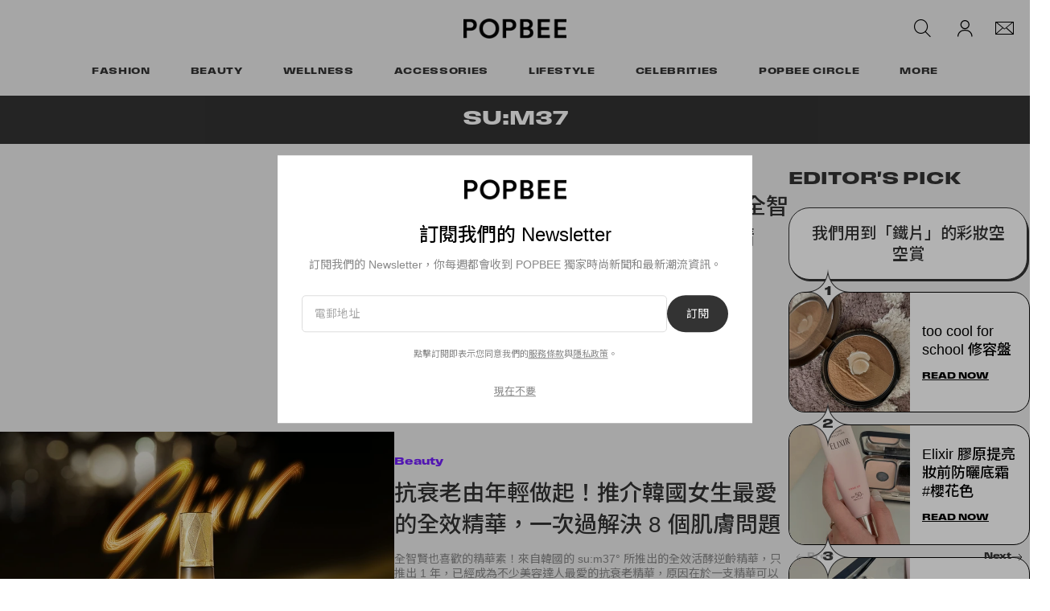

--- FILE ---
content_type: text/html; charset=utf-8
request_url: https://www.google.com/recaptcha/api2/aframe
body_size: 268
content:
<!DOCTYPE HTML><html><head><meta http-equiv="content-type" content="text/html; charset=UTF-8"></head><body><script nonce="S_4UE8NZwM5e89ygW1XA6A">/** Anti-fraud and anti-abuse applications only. See google.com/recaptcha */ try{var clients={'sodar':'https://pagead2.googlesyndication.com/pagead/sodar?'};window.addEventListener("message",function(a){try{if(a.source===window.parent){var b=JSON.parse(a.data);var c=clients[b['id']];if(c){var d=document.createElement('img');d.src=c+b['params']+'&rc='+(localStorage.getItem("rc::a")?sessionStorage.getItem("rc::b"):"");window.document.body.appendChild(d);sessionStorage.setItem("rc::e",parseInt(sessionStorage.getItem("rc::e")||0)+1);localStorage.setItem("rc::h",'1769142480712');}}}catch(b){}});window.parent.postMessage("_grecaptcha_ready", "*");}catch(b){}</script></body></html>

--- FILE ---
content_type: text/css; charset=utf-8
request_url: https://popbee.com/dist/popbee/3abebcb47578c1baa195.css
body_size: 130162
content:
@charset "UTF-8";@import url(https://fonts.googleapis.com/css2?family=Noto+Sans+JP:wght@400;500;700&family=Noto+Sans+KR:wght@400;500;700&family=Noto+Sans+TC:wght@400;500;700&display=swap);.sprite-gallery-expand{background-position:-70px -48px;height:13px;width:13px}.sprite-gallery-expand,.sprite-gallery-next-grey{background-image:url([data-uri])}.sprite-gallery-next-grey{background-position:0 0;height:36px;width:20px}.sprite-gallery-next{background-position:-44px 0;height:24px;width:24px}.sprite-gallery-next,.sprite-gallery-prev-grey{background-image:url([data-uri])}.sprite-gallery-prev-grey{background-position:-22px 0;height:36px;width:20px}.sprite-gallery-prev{background-position:0 -38px;height:24px;width:24px}.sprite-affiliates-external,.sprite-gallery-prev{background-image:url([data-uri])}.sprite-affiliates-external{background-position:-56px -26px;height:8px;width:8px}.sprite-gray-arrow{background-position:-26px -38px;height:18px;width:11px}.sprite-gray-arrow,.sprite-white-external-arrow{background-image:url([data-uri])}.sprite-white-external-arrow{background-position:-44px -26px;height:10px;width:10px}.sprite-connect-apple{background-position:-39px -38px}.sprite-connect-apple,.sprite-connect-facebook{background-image:url([data-uri]);height:14px;width:14px}.sprite-connect-facebook{background-position:-70px 0}.sprite-connect-google{background-position:-70px -16px}.sprite-connect-google,.sprite-login-email{background-image:url([data-uri]);height:14px;width:14px}.sprite-login-email{background-position:-70px -32px}@media (-webkit-min-device-pixel-ratio:2),(min-resolution:192dpi){.sprite-affiliates-external,.sprite-connect-apple,.sprite-connect-facebook,.sprite-connect-google,.sprite-gallery-expand,.sprite-gallery-next,.sprite-gallery-next-grey,.sprite-gallery-prev,.sprite-gallery-prev-grey,.sprite-gray-arrow,.sprite-login-email,.sprite-white-external-arrow{background-image:url([data-uri]);background-size:84px 62px}}.slick-slider{box-sizing:border-box;-webkit-touch-callout:none;touch-action:pan-y;-webkit-user-select:none;user-select:none;-webkit-tap-highlight-color:transparent}.slick-list,.slick-slider{display:block;position:relative}.slick-list{margin:0;overflow:hidden;padding:0}.slick-list:focus{outline:none}.slick-list.dragging{cursor:pointer;cursor:hand}.slick-slider .slick-list,.slick-slider .slick-track{transform:translateZ(0)}.slick-track{display:block;left:0;margin-left:auto;margin-right:auto;position:relative;top:0}.slick-track:after,.slick-track:before{content:"";display:table}.slick-track:after{clear:both}.slick-loading .slick-track{visibility:hidden}.slick-slide{display:none;float:left;height:100%;min-height:1px}[dir=rtl] .slick-slide{float:right}.slick-slide img{display:block}.slick-slide.slick-loading img{display:none}.slick-slide.dragging img{pointer-events:none}.slick-initialized .slick-slide{display:block}.slick-loading .slick-slide{visibility:hidden}.slick-vertical .slick-slide{border:1px solid #0000;display:block;height:auto}.slick-arrow.slick-hidden{display:none}.slick-loading .slick-list{background:#fff url([data-uri]) 50% no-repeat}@font-face{font-family:slick;font-style:normal;font-weight:400;src:url([data-uri]);src:url([data-uri]?#iefix) format("embedded-opentype"),url([data-uri]) format("woff"),url([data-uri]) format("truetype"),url([data-uri]#slick) format("svg")}.slick-next,.slick-prev{border:none;cursor:pointer;display:block;font-size:0;height:20px;line-height:0px;padding:0;position:absolute;top:50%;transform:translateY(-50%);width:20px}.slick-next,.slick-next:focus,.slick-next:hover,.slick-prev,.slick-prev:focus,.slick-prev:hover{background:#0000;color:#0000;outline:none}.slick-next:focus:before,.slick-next:hover:before,.slick-prev:focus:before,.slick-prev:hover:before{opacity:1}.slick-next.slick-disabled:before,.slick-prev.slick-disabled:before{opacity:.25}.slick-next:before,.slick-prev:before{color:#fff;font-family:slick;font-size:20px;line-height:1;opacity:.75;-webkit-font-smoothing:antialiased;-moz-osx-font-smoothing:grayscale}.slick-prev{left:-25px}[dir=rtl] .slick-prev{left:auto;right:-25px}.slick-prev:before{content:"←"}[dir=rtl] .slick-prev:before{content:"→"}.slick-next{right:-25px}[dir=rtl] .slick-next{left:-25px;right:auto}.slick-next:before{content:"→"}[dir=rtl] .slick-next:before{content:"←"}.slick-dotted.slick-slider{margin-bottom:30px}.slick-dots{bottom:-25px;display:block;list-style:none;margin:0;padding:0;position:absolute;text-align:center;width:100%}.slick-dots li{display:inline-block;margin:0 5px;padding:0;position:relative}.slick-dots li,.slick-dots li button{cursor:pointer;height:20px;width:20px}.slick-dots li button{background:#0000;border:0;color:#0000;display:block;font-size:0;line-height:0px;outline:none;padding:5px}.slick-dots li button:focus,.slick-dots li button:hover{outline:none}.slick-dots li button:focus:before,.slick-dots li button:hover:before{opacity:1}.slick-dots li button:before{color:#000;content:"•";font-family:slick;font-size:6px;height:20px;left:0;line-height:20px;opacity:.25;position:absolute;text-align:center;top:0;width:20px;-webkit-font-smoothing:antialiased;-moz-osx-font-smoothing:grayscale}.slick-dots li.slick-active button:before{color:#000;opacity:.75}@font-face{font-family:swiper-icons;font-style:normal;font-weight:400;src:url("data:application/font-woff;charset=utf-8;base64, [base64]//wADZ2x5ZgAAAywAAADMAAAD2MHtryVoZWFkAAABbAAAADAAAAA2E2+eoWhoZWEAAAGcAAAAHwAAACQC9gDzaG10eAAAAigAAAAZAAAArgJkABFsb2NhAAAC0AAAAFoAAABaFQAUGG1heHAAAAG8AAAAHwAAACAAcABAbmFtZQAAA/gAAAE5AAACXvFdBwlwb3N0AAAFNAAAAGIAAACE5s74hXjaY2BkYGAAYpf5Hu/j+W2+MnAzMYDAzaX6QjD6/4//Bxj5GA8AuRwMYGkAPywL13jaY2BkYGA88P8Agx4j+/8fQDYfA1AEBWgDAIB2BOoAeNpjYGRgYNBh4GdgYgABEMnIABJzYNADCQAACWgAsQB42mNgYfzCOIGBlYGB0YcxjYGBwR1Kf2WQZGhhYGBiYGVmgAFGBiQQkOaawtDAoMBQxXjg/wEGPcYDDA4wNUA2CCgwsAAAO4EL6gAAeNpj2M0gyAACqxgGNWBkZ2D4/wMA+xkDdgAAAHjaY2BgYGaAYBkGRgYQiAHyGMF8FgYHIM3DwMHABGQrMOgyWDLEM1T9/w8UBfEMgLzE////P/5//f/V/xv+r4eaAAeMbAxwIUYmIMHEgKYAYjUcsDAwsLKxc3BycfPw8jEQA/[base64]/uznmfPFBNODM2K7MTQ45YEAZqGP81AmGGcF3iPqOop0r1SPTaTbVkfUe4HXj97wYE+yNwWYxwWu4v1ugWHgo3S1XdZEVqWM7ET0cfnLGxWfkgR42o2PvWrDMBSFj/IHLaF0zKjRgdiVMwScNRAoWUoH78Y2icB/yIY09An6AH2Bdu/UB+yxopYshQiEvnvu0dURgDt8QeC8PDw7Fpji3fEA4z/PEJ6YOB5hKh4dj3EvXhxPqH/SKUY3rJ7srZ4FZnh1PMAtPhwP6fl2PMJMPDgeQ4rY8YT6Gzao0eAEA409DuggmTnFnOcSCiEiLMgxCiTI6Cq5DZUd3Qmp10vO0LaLTd2cjN4fOumlc7lUYbSQcZFkutRG7g6JKZKy0RmdLY680CDnEJ+UMkpFFe1RN7nxdVpXrC4aTtnaurOnYercZg2YVmLN/d/gczfEimrE/fs/bOuq29Zmn8tloORaXgZgGa78yO9/cnXm2BpaGvq25Dv9S4E9+5SIc9PqupJKhYFSSl47+Qcr1mYNAAAAeNptw0cKwkAAAMDZJA8Q7OUJvkLsPfZ6zFVERPy8qHh2YER+3i/BP83vIBLLySsoKimrqKqpa2hp6+jq6RsYGhmbmJqZSy0sraxtbO3sHRydnEMU4uR6yx7JJXveP7WrDycAAAAAAAH//wACeNpjYGRgYOABYhkgZgJCZgZNBkYGLQZtIJsFLMYAAAw3ALgAeNolizEKgDAQBCchRbC2sFER0YD6qVQiBCv/H9ezGI6Z5XBAw8CBK/m5iQQVauVbXLnOrMZv2oLdKFa8Pjuru2hJzGabmOSLzNMzvutpB3N42mNgZGBg4GKQYzBhYMxJLMlj4GBgAYow/P/PAJJhLM6sSoWKfWCAAwDAjgbRAAB42mNgYGBkAIIbCZo5IPrmUn0hGA0AO8EFTQAA")}.swiper-virtual .swiper-slide{-webkit-backface-visibility:hidden;transform:translateZ(0)}.swiper-virtual.swiper-css-mode .swiper-wrapper:after{content:"";left:0;pointer-events:none;position:absolute;top:0}.swiper-virtual.swiper-css-mode.swiper-horizontal .swiper-wrapper:after{height:1px;width:var(--swiper-virtual-size)}.swiper-virtual.swiper-css-mode.swiper-vertical .swiper-wrapper:after{height:var(--swiper-virtual-size);width:1px}.swiper-scrollbar{background:var(--swiper-scrollbar-bg-color,#0000001a);border-radius:var(--swiper-scrollbar-border-radius,10px);position:relative;touch-action:none}.swiper-scrollbar-disabled>.swiper-scrollbar,.swiper-scrollbar.swiper-scrollbar-disabled{display:none!important}.swiper-horizontal>.swiper-scrollbar,.swiper-scrollbar.swiper-scrollbar-horizontal{bottom:var(--swiper-scrollbar-bottom,4px);height:var(--swiper-scrollbar-size,4px);left:var(--swiper-scrollbar-sides-offset,1%);position:absolute;top:var(--swiper-scrollbar-top,auto);width:calc(100% - var(--swiper-scrollbar-sides-offset, 1%)*2);z-index:50}.swiper-scrollbar.swiper-scrollbar-vertical,.swiper-vertical>.swiper-scrollbar{height:calc(100% - var(--swiper-scrollbar-sides-offset, 1%)*2);left:var(--swiper-scrollbar-left,auto);position:absolute;right:var(--swiper-scrollbar-right,4px);top:var(--swiper-scrollbar-sides-offset,1%);width:var(--swiper-scrollbar-size,4px);z-index:50}.swiper-scrollbar-drag{background:var(--swiper-scrollbar-drag-bg-color,#00000080);border-radius:var(--swiper-scrollbar-border-radius,10px);height:100%;left:0;position:relative;top:0;width:100%}.swiper-scrollbar-cursor-drag{cursor:move}.swiper-scrollbar-lock{display:none}.swiper-zoom-container{align-items:center;display:flex;height:100%;justify-content:center;text-align:center;width:100%}.swiper-zoom-container>canvas,.swiper-zoom-container>img,.swiper-zoom-container>svg{max-height:100%;max-width:100%;object-fit:contain}.swiper-slide-zoomed{cursor:move;touch-action:none}.swiper .swiper-notification{left:0;opacity:0;pointer-events:none;position:absolute;top:0;z-index:-1000}.swiper-grid>.swiper-wrapper{flex-wrap:wrap}.swiper-grid-column>.swiper-wrapper{flex-direction:column;flex-wrap:wrap}.swiper-cube{overflow:visible}.swiper-cube .swiper-slide{-webkit-backface-visibility:hidden;backface-visibility:hidden;height:100%;pointer-events:none;transform-origin:0 0;visibility:hidden;width:100%;z-index:1}.swiper-cube .swiper-slide .swiper-slide{pointer-events:none}.swiper-cube.swiper-rtl .swiper-slide{transform-origin:100% 0}.swiper-cube .swiper-slide-active,.swiper-cube .swiper-slide-active .swiper-slide-active{pointer-events:auto}.swiper-cube .swiper-slide-active,.swiper-cube .swiper-slide-next,.swiper-cube .swiper-slide-prev{pointer-events:auto;visibility:visible}.swiper-cube .swiper-cube-shadow{bottom:0;height:100%;left:0;opacity:.6;position:absolute;width:100%;z-index:0}.swiper-cube .swiper-cube-shadow:before{background:#000;bottom:0;content:"";filter:blur(50px);left:0;position:absolute;right:0;top:0}.swiper-cube .swiper-slide-next+.swiper-slide{pointer-events:auto;visibility:visible}.swiper-cube .swiper-slide-shadow-cube.swiper-slide-shadow-bottom,.swiper-cube .swiper-slide-shadow-cube.swiper-slide-shadow-left,.swiper-cube .swiper-slide-shadow-cube.swiper-slide-shadow-right,.swiper-cube .swiper-slide-shadow-cube.swiper-slide-shadow-top{-webkit-backface-visibility:hidden;backface-visibility:hidden;z-index:0}.swiper-flip{overflow:visible}.swiper-flip .swiper-slide{-webkit-backface-visibility:hidden;backface-visibility:hidden;pointer-events:none;z-index:1}.swiper-flip .swiper-slide .swiper-slide{pointer-events:none}.swiper-flip .swiper-slide-active,.swiper-flip .swiper-slide-active .swiper-slide-active{pointer-events:auto}.swiper-flip .swiper-slide-shadow-flip.swiper-slide-shadow-bottom,.swiper-flip .swiper-slide-shadow-flip.swiper-slide-shadow-left,.swiper-flip .swiper-slide-shadow-flip.swiper-slide-shadow-right,.swiper-flip .swiper-slide-shadow-flip.swiper-slide-shadow-top{-webkit-backface-visibility:hidden;backface-visibility:hidden;z-index:0}.swiper-creative .swiper-slide{-webkit-backface-visibility:hidden;backface-visibility:hidden;overflow:hidden;transition-property:transform,opacity,height}.swiper-cards{overflow:visible}.swiper-cards .swiper-slide{-webkit-backface-visibility:hidden;backface-visibility:hidden;overflow:hidden;transform-origin:center bottom}.swiper-horizontal .swiper-pagination-bullets.swiper-pagination-horizontal,.swiper-horizontal>.swiper-pagination-bullets{bottom:23px;display:flex;gap:10px;left:50%;position:absolute;transform:translateX(-50%);width:auto;z-index:1}.swiper-horizontal .swiper-pagination-bullets.swiper-pagination-horizontal .swiper-pagination-bullet,.swiper-horizontal>.swiper-pagination-bullets .swiper-pagination-bullet{background-color:#fff;border-radius:50%;display:block;height:8px;margin:0;opacity:.3;transition:opacity .3s;width:8px}.swiper-horizontal .swiper-pagination-bullets.swiper-pagination-horizontal .swiper-pagination-bullet-active,.swiper-horizontal>.swiper-pagination-bullets .swiper-pagination-bullet-active{opacity:1}:root{--blue:#007bff;--indigo:#6610f2;--purple:#6f42c1;--pink:#e83e8c;--red:#dc3545;--orange:#fd7e14;--yellow:#ffc107;--green:#28a745;--teal:#20c997;--cyan:#17a2b8;--white:#fff;--gray:#6c757d;--gray-dark:#343a40;--primary:#007bff;--secondary:#6c757d;--success:#28a745;--info:#17a2b8;--warning:#ffc107;--danger:#dc3545;--light:#f8f9fa;--dark:#343a40;--breakpoint-xs:0;--breakpoint-sm:576px;--breakpoint-md:768px;--breakpoint-lg:992px;--breakpoint-xl:1230px;--font-family-sans-serif:-apple-system,BlinkMacSystemFont,"Segoe UI",Roboto,"Helvetica Neue",Arial,"Noto Sans","Liberation Sans",sans-serif,"Apple Color Emoji","Segoe UI Emoji","Segoe UI Symbol","Noto Color Emoji";--font-family-monospace:SFMono-Regular,Menlo,Monaco,Consolas,"Liberation Mono","Courier New",monospace}*,:after,:before{box-sizing:border-box}html{font-family:sans-serif;line-height:1.15;-webkit-text-size-adjust:100%;-webkit-tap-highlight-color:rgba(0,0,0,0)}article,aside,figcaption,figure,footer,header,hgroup,main,nav,section{display:block}body{background-color:#fff;color:#212529;font-family:-apple-system,BlinkMacSystemFont,Segoe UI,Roboto,Helvetica Neue,Arial,Noto Sans,Liberation Sans,sans-serif,Apple Color Emoji,Segoe UI Emoji,Segoe UI Symbol,Noto Color Emoji;font-size:1rem;font-weight:400;line-height:1.5;margin:0;text-align:left}[tabindex="-1"]:focus:not(:focus-visible){outline:0!important}hr{box-sizing:initial;height:0;overflow:visible}h1,h2,h3,h4,h5,h6{margin-bottom:.5rem;margin-top:0}p{margin-bottom:1rem;margin-top:0}abbr[data-original-title],abbr[title]{border-bottom:0;cursor:help;text-decoration:underline;-webkit-text-decoration:underline dotted;text-decoration:underline dotted;-webkit-text-decoration-skip-ink:none;text-decoration-skip-ink:none}address{font-style:normal;line-height:inherit}address,dl,ol,ul{margin-bottom:1rem}dl,ol,ul{margin-top:0}ol ol,ol ul,ul ol,ul ul{margin-bottom:0}dt{font-weight:700}dd{margin-bottom:.5rem;margin-left:0}blockquote{margin:0 0 1rem}b,strong{font-weight:700}small{font-size:80%}sub,sup{font-size:75%;line-height:0;position:relative;vertical-align:initial}sub{bottom:-.25em}sup{top:-.5em}a{background-color:initial;color:#007bff;text-decoration:none}a:hover{color:#0056b3;text-decoration:underline}a:not([href]):not([class]),a:not([href]):not([class]):hover{color:inherit;text-decoration:none}code,kbd,pre,samp{font-family:SFMono-Regular,Menlo,Monaco,Consolas,Liberation Mono,Courier New,monospace;font-size:1em}pre{margin-bottom:1rem;margin-top:0;overflow:auto;-ms-overflow-style:scrollbar}figure{margin:0 0 1rem}img{border-style:none}img,svg{vertical-align:middle}svg{overflow:hidden}table{border-collapse:collapse}caption{caption-side:bottom;color:#6c757d;padding-bottom:.75rem;padding-top:.75rem;text-align:left}th{text-align:inherit;text-align:-webkit-match-parent}label{display:inline-block;margin-bottom:.5rem}button{border-radius:0}button:focus:not(:focus-visible){outline:0}button,input,optgroup,select,textarea{font-family:inherit;font-size:inherit;line-height:inherit;margin:0}button,input{overflow:visible}button,select{text-transform:none}[role=button]{cursor:pointer}select{word-wrap:normal}[type=button],[type=reset],[type=submit],button{-webkit-appearance:button}[type=button]:not(:disabled),[type=reset]:not(:disabled),[type=submit]:not(:disabled),button:not(:disabled){cursor:pointer}[type=button]::-moz-focus-inner,[type=reset]::-moz-focus-inner,[type=submit]::-moz-focus-inner,button::-moz-focus-inner{border-style:none;padding:0}input[type=checkbox],input[type=radio]{box-sizing:border-box;padding:0}textarea{overflow:auto;resize:vertical}fieldset{border:0;margin:0;min-width:0;padding:0}legend{color:inherit;display:block;font-size:1.5rem;line-height:inherit;margin-bottom:.5rem;max-width:100%;padding:0;white-space:normal;width:100%}progress{vertical-align:initial}[type=number]::-webkit-inner-spin-button,[type=number]::-webkit-outer-spin-button{height:auto}[type=search]{-webkit-appearance:none;outline-offset:-2px}[type=search]::-webkit-search-decoration{-webkit-appearance:none}::-webkit-file-upload-button{-webkit-appearance:button;font:inherit}output{display:inline-block}summary{cursor:pointer;display:list-item}template{display:none}[hidden]{display:none!important}.h1,.h2,.h3,.h4,.h5,.h6,h1,h2,h3,h4,h5,h6{font-weight:500;line-height:1.2;margin-bottom:.5rem}.h1,h1{font-size:2.5rem}.h2,h2{font-size:2rem}.h3,h3{font-size:1.75rem}.h4,h4{font-size:1.5rem}.h5,h5{font-size:1.25rem}.h6,h6{font-size:1rem}.lead{font-size:1.25rem;font-weight:300}.display-1{font-size:6rem}.display-1,.display-2{font-weight:300;line-height:1.2}.display-2{font-size:5.5rem}.display-3{font-size:4.5rem}.display-3,.display-4{font-weight:300;line-height:1.2}.display-4{font-size:3.5rem}hr{border:0;border-top:1px solid #0000001a;margin-bottom:1rem;margin-top:1rem}.small,small{font-size:.875em;font-weight:400}.mark,mark{background-color:#fcf8e3;padding:.2em}.list-inline,.list-unstyled{list-style:none;padding-left:0}.list-inline-item{display:inline-block}.list-inline-item:not(:last-child){margin-right:.5rem}.initialism{font-size:90%;text-transform:uppercase}.blockquote{font-size:1.25rem;margin-bottom:1rem}.blockquote-footer{color:#6c757d;display:block;font-size:.875em}.blockquote-footer:before{content:"— "}.img-fluid,.img-responsive,.img-thumbnail{height:auto;max-width:100%}.img-thumbnail{background-color:#fff;border:1px solid #dee2e6;border-radius:.25rem;padding:.25rem}.figure{display:inline-block}.figure-img{line-height:1;margin-bottom:.5rem}.figure-caption{color:#6c757d;font-size:90%}code{color:#e83e8c;font-size:87.5%;word-wrap:break-word}a>code{color:inherit}kbd{background-color:#212529;border-radius:.2rem;color:#fff;font-size:87.5%;padding:.2rem .4rem}kbd kbd{font-size:100%;font-weight:700;padding:0}pre{color:#212529;display:block;font-size:87.5%}pre code{color:inherit;font-size:inherit;word-break:normal}.pre-scrollable{max-height:340px;overflow-y:scroll}.container,.container-fluid,.container-lg,.container-md,.container-xl{margin-left:auto;margin-right:auto;padding-left:15px;padding-right:15px;width:100%}@media (min-width:768px){.container,.container-md,.container-sm{max-width:750px}}@media (min-width:992px){.container,.container-lg,.container-md,.container-sm{max-width:1300px}}@media (min-width:1230px){.container,.container-lg,.container-md,.container-sm,.container-xl{max-width:1650px}}.row{display:flex;flex-wrap:wrap;margin-left:-15px;margin-right:-15px}.no-gutters{margin-left:0;margin-right:0}.no-gutters>.col,.no-gutters>[class*=col-]{padding-left:0;padding-right:0}.col,.col-1,.col-10,.col-11,.col-12,.col-2,.col-3,.col-4,.col-5,.col-6,.col-7,.col-8,.col-9,.col-auto,.col-lg,.col-lg-1,.col-lg-10,.col-lg-11,.col-lg-12,.col-lg-2,.col-lg-3,.col-lg-4,.col-lg-5,.col-lg-6,.col-lg-7,.col-lg-8,.col-lg-9,.col-lg-auto,.col-md,.col-md-1,.col-md-10,.col-md-11,.col-md-12,.col-md-2,.col-md-3,.col-md-4,.col-md-5,.col-md-6,.col-md-7,.col-md-8,.col-md-9,.col-md-auto,.col-sm,.col-sm-1,.col-sm-10,.col-sm-11,.col-sm-12,.col-sm-2,.col-sm-3,.col-sm-4,.col-sm-5,.col-sm-6,.col-sm-7,.col-sm-8,.col-sm-9,.col-sm-auto,.col-xl,.col-xl-1,.col-xl-10,.col-xl-11,.col-xl-12,.col-xl-2,.col-xl-3,.col-xl-4,.col-xl-5,.col-xl-6,.col-xl-7,.col-xl-8,.col-xl-9,.col-xl-auto,.post-body-content .col-xs-12{padding-left:15px;padding-right:15px;position:relative;width:100%}.col{flex-basis:0;flex-grow:1;max-width:100%}.row-cols-1>*{flex:0 0 100%;max-width:100%}.row-cols-2>*{flex:0 0 50%;max-width:50%}.row-cols-3>*{flex:0 0 33.3333333333%;max-width:33.3333333333%}.row-cols-4>*{flex:0 0 25%;max-width:25%}.row-cols-5>*{flex:0 0 20%;max-width:20%}.row-cols-6>*{flex:0 0 16.6666666667%;max-width:16.6666666667%}.col-auto{flex:0 0 auto;max-width:100%;width:auto}.col-1{flex:0 0 8.33333333%;max-width:8.33333333%}.col-2{flex:0 0 16.66666667%;max-width:16.66666667%}.col-3{flex:0 0 25%;max-width:25%}.col-4{flex:0 0 33.33333333%;max-width:33.33333333%}.col-5{flex:0 0 41.66666667%;max-width:41.66666667%}.col-6{flex:0 0 50%;max-width:50%}.col-7{flex:0 0 58.33333333%;max-width:58.33333333%}.col-8{flex:0 0 66.66666667%;max-width:66.66666667%}.col-9{flex:0 0 75%;max-width:75%}.col-10{flex:0 0 83.33333333%;max-width:83.33333333%}.col-11{flex:0 0 91.66666667%;max-width:91.66666667%}.col-12,.post-body-content .col-xs-12{flex:0 0 100%;max-width:100%}.order-first{order:-1}.order-last{order:13}.order-0{order:0}.order-1{order:1}.order-2{order:2}.order-3{order:3}.order-4{order:4}.order-5{order:5}.order-6{order:6}.order-7{order:7}.order-8{order:8}.order-9{order:9}.order-10{order:10}.order-11{order:11}.order-12{order:12}.offset-1{margin-left:8.33333333%}.offset-2{margin-left:16.66666667%}.offset-3{margin-left:25%}.offset-4{margin-left:33.33333333%}.offset-5{margin-left:41.66666667%}.offset-6{margin-left:50%}.offset-7{margin-left:58.33333333%}.offset-8{margin-left:66.66666667%}.offset-9{margin-left:75%}.offset-10{margin-left:83.33333333%}.offset-11{margin-left:91.66666667%}@media (min-width:576px){.col-sm{flex-basis:0;flex-grow:1;max-width:100%}.row-cols-sm-1>*{flex:0 0 100%;max-width:100%}.row-cols-sm-2>*{flex:0 0 50%;max-width:50%}.row-cols-sm-3>*{flex:0 0 33.3333333333%;max-width:33.3333333333%}.row-cols-sm-4>*{flex:0 0 25%;max-width:25%}.row-cols-sm-5>*{flex:0 0 20%;max-width:20%}.row-cols-sm-6>*{flex:0 0 16.6666666667%;max-width:16.6666666667%}.col-sm-auto{flex:0 0 auto;max-width:100%;width:auto}.col-sm-1{flex:0 0 8.33333333%;max-width:8.33333333%}.col-sm-2{flex:0 0 16.66666667%;max-width:16.66666667%}.col-sm-3{flex:0 0 25%;max-width:25%}.col-sm-4{flex:0 0 33.33333333%;max-width:33.33333333%}.col-sm-5{flex:0 0 41.66666667%;max-width:41.66666667%}.col-sm-6{flex:0 0 50%;max-width:50%}.col-sm-7{flex:0 0 58.33333333%;max-width:58.33333333%}.col-sm-8{flex:0 0 66.66666667%;max-width:66.66666667%}.col-sm-9{flex:0 0 75%;max-width:75%}.col-sm-10{flex:0 0 83.33333333%;max-width:83.33333333%}.col-sm-11{flex:0 0 91.66666667%;max-width:91.66666667%}.col-sm-12{flex:0 0 100%;max-width:100%}.order-sm-first{order:-1}.order-sm-last{order:13}.order-sm-0{order:0}.order-sm-1{order:1}.order-sm-2{order:2}.order-sm-3{order:3}.order-sm-4{order:4}.order-sm-5{order:5}.order-sm-6{order:6}.order-sm-7{order:7}.order-sm-8{order:8}.order-sm-9{order:9}.order-sm-10{order:10}.order-sm-11{order:11}.order-sm-12{order:12}.offset-sm-0{margin-left:0}.offset-sm-1{margin-left:8.33333333%}.offset-sm-2{margin-left:16.66666667%}.offset-sm-3{margin-left:25%}.offset-sm-4{margin-left:33.33333333%}.offset-sm-5{margin-left:41.66666667%}.offset-sm-6{margin-left:50%}.offset-sm-7{margin-left:58.33333333%}.offset-sm-8{margin-left:66.66666667%}.offset-sm-9{margin-left:75%}.offset-sm-10{margin-left:83.33333333%}.offset-sm-11{margin-left:91.66666667%}}@media (min-width:768px){.col-md{flex-basis:0;flex-grow:1;max-width:100%}.row-cols-md-1>*{flex:0 0 100%;max-width:100%}.row-cols-md-2>*{flex:0 0 50%;max-width:50%}.row-cols-md-3>*{flex:0 0 33.3333333333%;max-width:33.3333333333%}.row-cols-md-4>*{flex:0 0 25%;max-width:25%}.row-cols-md-5>*{flex:0 0 20%;max-width:20%}.row-cols-md-6>*{flex:0 0 16.6666666667%;max-width:16.6666666667%}.col-md-auto{flex:0 0 auto;max-width:100%;width:auto}.col-md-1{flex:0 0 8.33333333%;max-width:8.33333333%}.col-md-2{flex:0 0 16.66666667%;max-width:16.66666667%}.col-md-3{flex:0 0 25%;max-width:25%}.col-md-4{flex:0 0 33.33333333%;max-width:33.33333333%}.col-md-5{flex:0 0 41.66666667%;max-width:41.66666667%}.col-md-6{flex:0 0 50%;max-width:50%}.col-md-7{flex:0 0 58.33333333%;max-width:58.33333333%}.col-md-8{flex:0 0 66.66666667%;max-width:66.66666667%}.col-md-9{flex:0 0 75%;max-width:75%}.col-md-10{flex:0 0 83.33333333%;max-width:83.33333333%}.col-md-11{flex:0 0 91.66666667%;max-width:91.66666667%}.col-md-12{flex:0 0 100%;max-width:100%}.order-md-first{order:-1}.order-md-last{order:13}.order-md-0{order:0}.order-md-1{order:1}.order-md-2{order:2}.order-md-3{order:3}.order-md-4{order:4}.order-md-5{order:5}.order-md-6{order:6}.order-md-7{order:7}.order-md-8{order:8}.order-md-9{order:9}.order-md-10{order:10}.order-md-11{order:11}.order-md-12{order:12}.offset-md-0{margin-left:0}.offset-md-1{margin-left:8.33333333%}.offset-md-2{margin-left:16.66666667%}.offset-md-3{margin-left:25%}.offset-md-4{margin-left:33.33333333%}.offset-md-5{margin-left:41.66666667%}.offset-md-6{margin-left:50%}.offset-md-7{margin-left:58.33333333%}.offset-md-8{margin-left:66.66666667%}.offset-md-9{margin-left:75%}.offset-md-10{margin-left:83.33333333%}.offset-md-11{margin-left:91.66666667%}}@media (min-width:992px){.col-lg{flex-basis:0;flex-grow:1;max-width:100%}.row-cols-lg-1>*{flex:0 0 100%;max-width:100%}.row-cols-lg-2>*{flex:0 0 50%;max-width:50%}.row-cols-lg-3>*{flex:0 0 33.3333333333%;max-width:33.3333333333%}.row-cols-lg-4>*{flex:0 0 25%;max-width:25%}.row-cols-lg-5>*{flex:0 0 20%;max-width:20%}.row-cols-lg-6>*{flex:0 0 16.6666666667%;max-width:16.6666666667%}.col-lg-auto{flex:0 0 auto;max-width:100%;width:auto}.col-lg-1{flex:0 0 8.33333333%;max-width:8.33333333%}.col-lg-2{flex:0 0 16.66666667%;max-width:16.66666667%}.col-lg-3{flex:0 0 25%;max-width:25%}.col-lg-4{flex:0 0 33.33333333%;max-width:33.33333333%}.col-lg-5{flex:0 0 41.66666667%;max-width:41.66666667%}.col-lg-6{flex:0 0 50%;max-width:50%}.col-lg-7{flex:0 0 58.33333333%;max-width:58.33333333%}.col-lg-8{flex:0 0 66.66666667%;max-width:66.66666667%}.col-lg-9{flex:0 0 75%;max-width:75%}.col-lg-10{flex:0 0 83.33333333%;max-width:83.33333333%}.col-lg-11{flex:0 0 91.66666667%;max-width:91.66666667%}.col-lg-12{flex:0 0 100%;max-width:100%}.order-lg-first{order:-1}.order-lg-last{order:13}.order-lg-0{order:0}.order-lg-1{order:1}.order-lg-2{order:2}.order-lg-3{order:3}.order-lg-4{order:4}.order-lg-5{order:5}.order-lg-6{order:6}.order-lg-7{order:7}.order-lg-8{order:8}.order-lg-9{order:9}.order-lg-10{order:10}.order-lg-11{order:11}.order-lg-12{order:12}.offset-lg-0{margin-left:0}.offset-lg-1{margin-left:8.33333333%}.offset-lg-2{margin-left:16.66666667%}.offset-lg-3{margin-left:25%}.offset-lg-4{margin-left:33.33333333%}.offset-lg-5{margin-left:41.66666667%}.offset-lg-6{margin-left:50%}.offset-lg-7{margin-left:58.33333333%}.offset-lg-8{margin-left:66.66666667%}.offset-lg-9{margin-left:75%}.offset-lg-10{margin-left:83.33333333%}.offset-lg-11{margin-left:91.66666667%}}@media (min-width:1230px){.col-xl{flex-basis:0;flex-grow:1;max-width:100%}.row-cols-xl-1>*{flex:0 0 100%;max-width:100%}.row-cols-xl-2>*{flex:0 0 50%;max-width:50%}.row-cols-xl-3>*{flex:0 0 33.3333333333%;max-width:33.3333333333%}.row-cols-xl-4>*{flex:0 0 25%;max-width:25%}.row-cols-xl-5>*{flex:0 0 20%;max-width:20%}.row-cols-xl-6>*{flex:0 0 16.6666666667%;max-width:16.6666666667%}.col-xl-auto{flex:0 0 auto;max-width:100%;width:auto}.col-xl-1{flex:0 0 8.33333333%;max-width:8.33333333%}.col-xl-2{flex:0 0 16.66666667%;max-width:16.66666667%}.col-xl-3{flex:0 0 25%;max-width:25%}.col-xl-4{flex:0 0 33.33333333%;max-width:33.33333333%}.col-xl-5{flex:0 0 41.66666667%;max-width:41.66666667%}.col-xl-6{flex:0 0 50%;max-width:50%}.col-xl-7{flex:0 0 58.33333333%;max-width:58.33333333%}.col-xl-8{flex:0 0 66.66666667%;max-width:66.66666667%}.col-xl-9{flex:0 0 75%;max-width:75%}.col-xl-10{flex:0 0 83.33333333%;max-width:83.33333333%}.col-xl-11{flex:0 0 91.66666667%;max-width:91.66666667%}.col-xl-12{flex:0 0 100%;max-width:100%}.order-xl-first{order:-1}.order-xl-last{order:13}.order-xl-0{order:0}.order-xl-1{order:1}.order-xl-2{order:2}.order-xl-3{order:3}.order-xl-4{order:4}.order-xl-5{order:5}.order-xl-6{order:6}.order-xl-7{order:7}.order-xl-8{order:8}.order-xl-9{order:9}.order-xl-10{order:10}.order-xl-11{order:11}.order-xl-12{order:12}.offset-xl-0{margin-left:0}.offset-xl-1{margin-left:8.33333333%}.offset-xl-2{margin-left:16.66666667%}.offset-xl-3{margin-left:25%}.offset-xl-4{margin-left:33.33333333%}.offset-xl-5{margin-left:41.66666667%}.offset-xl-6{margin-left:50%}.offset-xl-7{margin-left:58.33333333%}.offset-xl-8{margin-left:66.66666667%}.offset-xl-9{margin-left:75%}.offset-xl-10{margin-left:83.33333333%}.offset-xl-11{margin-left:91.66666667%}}.table{color:#212529;margin-bottom:1rem;width:100%}.table td,.table th{border-top:1px solid #dee2e6;padding:.75rem;vertical-align:top}.table thead th{border-bottom:2px solid #dee2e6;vertical-align:bottom}.table tbody+tbody{border-top:2px solid #dee2e6}.table-sm td,.table-sm th{padding:.3rem}.table-bordered,.table-bordered td,.table-bordered th{border:1px solid #dee2e6}.table-bordered thead td,.table-bordered thead th{border-bottom-width:2px}.table-borderless tbody+tbody,.table-borderless td,.table-borderless th,.table-borderless thead th{border:0}.table-striped tbody tr:nth-of-type(odd){background-color:#0000000d}.table-hover tbody tr:hover{background-color:rgba(0,0,0,.075);color:#212529}.table-primary,.table-primary>td,.table-primary>th{background-color:#b8daff}.table-primary tbody+tbody,.table-primary td,.table-primary th,.table-primary thead th{border-color:#7abaff}.table-hover .table-primary:hover,.table-hover .table-primary:hover>td,.table-hover .table-primary:hover>th{background-color:#9ecdff}.table-secondary,.table-secondary>td,.table-secondary>th{background-color:#d6d8db}.table-secondary tbody+tbody,.table-secondary td,.table-secondary th,.table-secondary thead th{border-color:#b3b7bb}.table-hover .table-secondary:hover,.table-hover .table-secondary:hover>td,.table-hover .table-secondary:hover>th{background-color:#c8cccf}.table-success,.table-success>td,.table-success>th{background-color:#c3e6cb}.table-success tbody+tbody,.table-success td,.table-success th,.table-success thead th{border-color:#8fd19e}.table-hover .table-success:hover,.table-hover .table-success:hover>td,.table-hover .table-success:hover>th{background-color:#b1dfbb}.table-info,.table-info>td,.table-info>th{background-color:#bee5eb}.table-info tbody+tbody,.table-info td,.table-info th,.table-info thead th{border-color:#86cfda}.table-hover .table-info:hover,.table-hover .table-info:hover>td,.table-hover .table-info:hover>th{background-color:#abdde5}.table-warning,.table-warning>td,.table-warning>th{background-color:#ffeeba}.table-warning tbody+tbody,.table-warning td,.table-warning th,.table-warning thead th{border-color:#ffdf7e}.table-hover .table-warning:hover,.table-hover .table-warning:hover>td,.table-hover .table-warning:hover>th{background-color:#ffe7a0}.table-danger,.table-danger>td,.table-danger>th{background-color:#f5c6cb}.table-danger tbody+tbody,.table-danger td,.table-danger th,.table-danger thead th{border-color:#ed969e}.table-hover .table-danger:hover,.table-hover .table-danger:hover>td,.table-hover .table-danger:hover>th{background-color:#f1b1b7}.table-light,.table-light>td,.table-light>th{background-color:#fdfdfe}.table-light tbody+tbody,.table-light td,.table-light th,.table-light thead th{border-color:#fbfcfc}.table-hover .table-light:hover,.table-hover .table-light:hover>td,.table-hover .table-light:hover>th{background-color:#eef1f3}.table-dark,.table-dark>td,.table-dark>th{background-color:#c6c8ca}.table-dark tbody+tbody,.table-dark td,.table-dark th,.table-dark thead th{border-color:#95999c}.table-hover .table-dark:hover,.table-hover .table-dark:hover>td,.table-hover .table-dark:hover>th{background-color:#b9bbbd}.table-active,.table-active>td,.table-active>th,.table-hover .table-active:hover,.table-hover .table-active:hover>td,.table-hover .table-active:hover>th{background-color:rgba(0,0,0,.075)}.table .thead-dark th{background-color:#343a40;border-color:#454d55;color:#fff}.table .thead-light th{background-color:#e9ecef;border-color:#dee2e6;color:#495057}.table-dark{background-color:#343a40;color:#fff}.table-dark td,.table-dark th,.table-dark thead th{border-color:#454d55}.table-dark.table-bordered{border:0}.table-dark.table-striped tbody tr:nth-of-type(odd){background-color:#ffffff0d}.table-dark.table-hover tbody tr:hover{background-color:hsla(0,0%,100%,.075);color:#fff}@media (max-width:575.98px){.table-responsive-sm{display:block;overflow-x:auto;width:100%;-webkit-overflow-scrolling:touch}.table-responsive-sm>.table-bordered{border:0}}@media (max-width:767.98px){.table-responsive-md{display:block;overflow-x:auto;width:100%;-webkit-overflow-scrolling:touch}.table-responsive-md>.table-bordered{border:0}}@media (max-width:991.98px){.table-responsive-lg{display:block;overflow-x:auto;width:100%;-webkit-overflow-scrolling:touch}.table-responsive-lg>.table-bordered{border:0}}@media (max-width:1229.98px){.table-responsive-xl{display:block;overflow-x:auto;width:100%;-webkit-overflow-scrolling:touch}.table-responsive-xl>.table-bordered{border:0}}.table-responsive{display:block;overflow-x:auto;width:100%;-webkit-overflow-scrolling:touch}.table-responsive>.table-bordered{border:0}.form-control{background-clip:padding-box;background-color:#fff;border:1px solid #ced4da;border-radius:.25rem;color:#495057;display:block;font-size:1rem;font-weight:400;height:calc(1.5em + .75rem + 2px);line-height:1.5;padding:.375rem .75rem;transition:border-color .15s ease-in-out,box-shadow .15s ease-in-out;width:100%}@media (prefers-reduced-motion:reduce){.form-control{transition:none}}.form-control::-ms-expand{background-color:initial;border:0}.form-control:focus{background-color:#fff;border-color:#80bdff;box-shadow:0 0 0 .2rem #007bff40;color:#495057;outline:0}.form-control::placeholder{color:#6c757d;opacity:1}.form-control:disabled,.form-control[readonly]{background-color:#e9ecef;opacity:1}input[type=date].form-control,input[type=datetime-local].form-control,input[type=month].form-control,input[type=time].form-control{-webkit-appearance:none;appearance:none}select.form-control:-moz-focusring{color:#0000;text-shadow:0 0 0 #495057}select.form-control:focus::-ms-value{background-color:#fff;color:#495057}.form-control-file,.form-control-range{display:block;width:100%}.col-form-label{font-size:inherit;line-height:1.5;margin-bottom:0;padding-bottom:calc(.375rem + 1px);padding-top:calc(.375rem + 1px)}.col-form-label-lg{font-size:1.25rem;line-height:1.5;padding-bottom:calc(.5rem + 1px);padding-top:calc(.5rem + 1px)}.col-form-label-sm{font-size:.875rem;line-height:1.5;padding-bottom:calc(.25rem + 1px);padding-top:calc(.25rem + 1px)}.form-control-plaintext{background-color:initial;border:solid #0000;border-width:1px 0;color:#212529;display:block;font-size:1rem;line-height:1.5;margin-bottom:0;padding:.375rem 0;width:100%}.form-control-plaintext.form-control-lg,.form-control-plaintext.form-control-sm{padding-left:0;padding-right:0}.form-control-sm{border-radius:.2rem;font-size:.875rem;height:calc(1.5em + .5rem + 2px);line-height:1.5;padding:.25rem .5rem}.form-control-lg{border-radius:.3rem;font-size:1.25rem;height:calc(1.5em + 1rem + 2px);line-height:1.5;padding:.5rem 1rem}select.form-control[multiple],select.form-control[size],textarea.form-control{height:auto}.form-group{margin-bottom:1rem}.form-text{display:block;margin-top:.25rem}.form-row{display:flex;flex-wrap:wrap;margin-left:-5px;margin-right:-5px}.form-row>.col,.form-row>[class*=col-]{padding-left:5px;padding-right:5px}.form-check{display:block;padding-left:1.25rem;position:relative}.form-check-input{margin-left:-1.25rem;margin-top:.3rem;position:absolute}.form-check-input:disabled~.form-check-label,.form-check-input[disabled]~.form-check-label{color:#6c757d}.form-check-label{margin-bottom:0}.form-check-inline{align-items:center;display:inline-flex;margin-right:.75rem;padding-left:0}.form-check-inline .form-check-input{margin-left:0;margin-right:.3125rem;margin-top:0;position:static}.valid-feedback{color:#28a745;display:none;font-size:.875em;margin-top:.25rem;width:100%}.valid-tooltip{background-color:#28a745e6;border-radius:.25rem;color:#fff;display:none;font-size:.875rem;left:0;line-height:1.5;margin-top:.1rem;max-width:100%;padding:.25rem .5rem;position:absolute;top:100%;z-index:5}.form-row>.col>.valid-tooltip,.form-row>[class*=col-]>.valid-tooltip{left:5px}.is-valid~.valid-feedback,.is-valid~.valid-tooltip,.was-validated :valid~.valid-feedback,.was-validated :valid~.valid-tooltip{display:block}.form-control.is-valid,.was-validated .form-control:valid{background-image:url("data:image/svg+xml;charset=utf-8,%3Csvg xmlns='http://www.w3.org/2000/svg' width='8' height='8'%3E%3Cpath fill='%2328a745' d='M2.3 6.73.6 4.53c-.4-1.04.46-1.4 1.1-.8l1.1 1.4 3.4-3.8c.6-.63 1.6-.27 1.2.7l-4 4.6c-.43.5-.8.4-1.1.1'/%3E%3C/svg%3E");background-position:right calc(.375em + .1875rem) center;background-repeat:no-repeat;background-size:calc(.75em + .375rem) calc(.75em + .375rem);border-color:#28a745;padding-right:calc(1.5em + .75rem)!important}.form-control.is-valid:focus,.was-validated .form-control:valid:focus{border-color:#28a745;box-shadow:0 0 0 .2rem #28a74540}.was-validated select.form-control:valid,select.form-control.is-valid{background-position:right 1.5rem center;padding-right:3rem!important}.was-validated textarea.form-control:valid,textarea.form-control.is-valid{background-position:top calc(.375em + .1875rem) right calc(.375em + .1875rem);padding-right:calc(1.5em + .75rem)}.custom-select.is-valid,.was-validated .custom-select:valid{background:url("data:image/svg+xml;charset=utf-8,%3Csvg xmlns='http://www.w3.org/2000/svg' width='4' height='5'%3E%3Cpath fill='%23343a40' d='M2 0 0 2h4zm0 5L0 3h4z'/%3E%3C/svg%3E") right .75rem center/8px 10px no-repeat,#fff url("data:image/svg+xml;charset=utf-8,%3Csvg xmlns='http://www.w3.org/2000/svg' width='8' height='8'%3E%3Cpath fill='%2328a745' d='M2.3 6.73.6 4.53c-.4-1.04.46-1.4 1.1-.8l1.1 1.4 3.4-3.8c.6-.63 1.6-.27 1.2.7l-4 4.6c-.43.5-.8.4-1.1.1'/%3E%3C/svg%3E") center right 1.75rem/calc(.75em + .375rem) calc(.75em + .375rem) no-repeat;border-color:#28a745;padding-right:calc(.75em + 2.3125rem)!important}.custom-select.is-valid:focus,.was-validated .custom-select:valid:focus{border-color:#28a745;box-shadow:0 0 0 .2rem #28a74540}.form-check-input.is-valid~.form-check-label,.was-validated .form-check-input:valid~.form-check-label{color:#28a745}.form-check-input.is-valid~.valid-feedback,.form-check-input.is-valid~.valid-tooltip,.was-validated .form-check-input:valid~.valid-feedback,.was-validated .form-check-input:valid~.valid-tooltip{display:block}.custom-control-input.is-valid~.custom-control-label,.was-validated .custom-control-input:valid~.custom-control-label{color:#28a745}.custom-control-input.is-valid~.custom-control-label:before,.was-validated .custom-control-input:valid~.custom-control-label:before{border-color:#28a745}.custom-control-input.is-valid:checked~.custom-control-label:before,.was-validated .custom-control-input:valid:checked~.custom-control-label:before{background-color:#34ce57;border-color:#34ce57}.custom-control-input.is-valid:focus~.custom-control-label:before,.was-validated .custom-control-input:valid:focus~.custom-control-label:before{box-shadow:0 0 0 .2rem #28a74540}.custom-control-input.is-valid:focus:not(:checked)~.custom-control-label:before,.was-validated .custom-control-input:valid:focus:not(:checked)~.custom-control-label:before{border-color:#28a745}.custom-file-input.is-valid~.custom-file-label,.was-validated .custom-file-input:valid~.custom-file-label{border-color:#28a745}.custom-file-input.is-valid:focus~.custom-file-label,.was-validated .custom-file-input:valid:focus~.custom-file-label{border-color:#28a745;box-shadow:0 0 0 .2rem #28a74540}.invalid-feedback{color:#dc3545;display:none;font-size:.875em;margin-top:.25rem;width:100%}.invalid-tooltip{background-color:#dc3545e6;border-radius:.25rem;color:#fff;display:none;font-size:.875rem;left:0;line-height:1.5;margin-top:.1rem;max-width:100%;padding:.25rem .5rem;position:absolute;top:100%;z-index:5}.form-row>.col>.invalid-tooltip,.form-row>[class*=col-]>.invalid-tooltip{left:5px}.is-invalid~.invalid-feedback,.is-invalid~.invalid-tooltip,.was-validated :invalid~.invalid-feedback,.was-validated :invalid~.invalid-tooltip{display:block}.form-control.is-invalid,.was-validated .form-control:invalid{background-image:url("data:image/svg+xml;charset=utf-8,%3Csvg xmlns='http://www.w3.org/2000/svg' width='12' height='12' fill='none' stroke='%23dc3545'%3E%3Ccircle cx='6' cy='6' r='4.5'/%3E%3Cpath stroke-linejoin='round' d='M5.8 3.6h.4L6 6.5z'/%3E%3Ccircle cx='6' cy='8.2' r='.6' fill='%23dc3545' stroke='none'/%3E%3C/svg%3E");background-position:right calc(.375em + .1875rem) center;background-repeat:no-repeat;background-size:calc(.75em + .375rem) calc(.75em + .375rem);border-color:#dc3545;padding-right:calc(1.5em + .75rem)!important}.form-control.is-invalid:focus,.was-validated .form-control:invalid:focus{border-color:#dc3545;box-shadow:0 0 0 .2rem #dc354540}.was-validated select.form-control:invalid,select.form-control.is-invalid{background-position:right 1.5rem center;padding-right:3rem!important}.was-validated textarea.form-control:invalid,textarea.form-control.is-invalid{background-position:top calc(.375em + .1875rem) right calc(.375em + .1875rem);padding-right:calc(1.5em + .75rem)}.custom-select.is-invalid,.was-validated .custom-select:invalid{background:url("data:image/svg+xml;charset=utf-8,%3Csvg xmlns='http://www.w3.org/2000/svg' width='4' height='5'%3E%3Cpath fill='%23343a40' d='M2 0 0 2h4zm0 5L0 3h4z'/%3E%3C/svg%3E") right .75rem center/8px 10px no-repeat,#fff url("data:image/svg+xml;charset=utf-8,%3Csvg xmlns='http://www.w3.org/2000/svg' width='12' height='12' fill='none' stroke='%23dc3545'%3E%3Ccircle cx='6' cy='6' r='4.5'/%3E%3Cpath stroke-linejoin='round' d='M5.8 3.6h.4L6 6.5z'/%3E%3Ccircle cx='6' cy='8.2' r='.6' fill='%23dc3545' stroke='none'/%3E%3C/svg%3E") center right 1.75rem/calc(.75em + .375rem) calc(.75em + .375rem) no-repeat;border-color:#dc3545;padding-right:calc(.75em + 2.3125rem)!important}.custom-select.is-invalid:focus,.was-validated .custom-select:invalid:focus{border-color:#dc3545;box-shadow:0 0 0 .2rem #dc354540}.form-check-input.is-invalid~.form-check-label,.was-validated .form-check-input:invalid~.form-check-label{color:#dc3545}.form-check-input.is-invalid~.invalid-feedback,.form-check-input.is-invalid~.invalid-tooltip,.was-validated .form-check-input:invalid~.invalid-feedback,.was-validated .form-check-input:invalid~.invalid-tooltip{display:block}.custom-control-input.is-invalid~.custom-control-label,.was-validated .custom-control-input:invalid~.custom-control-label{color:#dc3545}.custom-control-input.is-invalid~.custom-control-label:before,.was-validated .custom-control-input:invalid~.custom-control-label:before{border-color:#dc3545}.custom-control-input.is-invalid:checked~.custom-control-label:before,.was-validated .custom-control-input:invalid:checked~.custom-control-label:before{background-color:#e4606d;border-color:#e4606d}.custom-control-input.is-invalid:focus~.custom-control-label:before,.was-validated .custom-control-input:invalid:focus~.custom-control-label:before{box-shadow:0 0 0 .2rem #dc354540}.custom-control-input.is-invalid:focus:not(:checked)~.custom-control-label:before,.was-validated .custom-control-input:invalid:focus:not(:checked)~.custom-control-label:before{border-color:#dc3545}.custom-file-input.is-invalid~.custom-file-label,.was-validated .custom-file-input:invalid~.custom-file-label{border-color:#dc3545}.custom-file-input.is-invalid:focus~.custom-file-label,.was-validated .custom-file-input:invalid:focus~.custom-file-label{border-color:#dc3545;box-shadow:0 0 0 .2rem #dc354540}.form-inline{align-items:center;display:flex;flex-flow:row wrap}.form-inline .form-check{width:100%}@media (min-width:576px){.form-inline label{justify-content:center}.form-inline .form-group,.form-inline label{align-items:center;display:flex;margin-bottom:0}.form-inline .form-group{flex:0 0 auto;flex-flow:row wrap}.form-inline .form-control{display:inline-block;vertical-align:middle;width:auto}.form-inline .form-control-plaintext{display:inline-block}.form-inline .custom-select,.form-inline .input-group{width:auto}.form-inline .form-check{align-items:center;display:flex;justify-content:center;padding-left:0;width:auto}.form-inline .form-check-input{flex-shrink:0;margin-left:0;margin-right:.25rem;margin-top:0;position:relative}.form-inline .custom-control{align-items:center;justify-content:center}.form-inline .custom-control-label{margin-bottom:0}}.btn{background-color:initial;border:1px solid #0000;border-radius:.25rem;color:#212529;display:inline-block;font-size:1rem;font-weight:400;line-height:1.5;padding:.375rem .75rem;text-align:center;transition:color .15s ease-in-out,background-color .15s ease-in-out,border-color .15s ease-in-out,box-shadow .15s ease-in-out;-webkit-user-select:none;user-select:none;vertical-align:middle}@media (prefers-reduced-motion:reduce){.btn{transition:none}}.btn:hover{color:#212529;text-decoration:none}.btn.focus,.btn:focus{box-shadow:#0000;outline:0}.btn.disabled,.btn:disabled{opacity:.65}.btn:not(:disabled):not(.disabled){cursor:pointer}a.btn.disabled,fieldset:disabled a.btn{pointer-events:none}.btn-primary{background-color:#007bff;border-color:#007bff;color:#fff}.btn-primary.focus,.btn-primary:focus,.btn-primary:hover{background-color:#0069d9;border-color:#0062cc;color:#fff}.btn-primary.focus,.btn-primary:focus{box-shadow:0 0 0 .2rem #268fff80}.btn-primary.disabled,.btn-primary:disabled{background-color:#007bff;border-color:#007bff;color:#fff}.btn-primary:not(:disabled):not(.disabled).active,.btn-primary:not(:disabled):not(.disabled):active,.show>.btn-primary.dropdown-toggle{background-color:#0062cc;border-color:#005cbf;color:#fff}.btn-primary:not(:disabled):not(.disabled).active:focus,.btn-primary:not(:disabled):not(.disabled):active:focus,.show>.btn-primary.dropdown-toggle:focus{box-shadow:0 0 0 .2rem #268fff80}.btn-secondary{background-color:#6c757d;border-color:#6c757d;color:#fff}.btn-secondary.focus,.btn-secondary:focus,.btn-secondary:hover{background-color:#5a6268;border-color:#545b62;color:#fff}.btn-secondary.focus,.btn-secondary:focus{box-shadow:0 0 0 .2rem #828a9180}.btn-secondary.disabled,.btn-secondary:disabled{background-color:#6c757d;border-color:#6c757d;color:#fff}.btn-secondary:not(:disabled):not(.disabled).active,.btn-secondary:not(:disabled):not(.disabled):active,.show>.btn-secondary.dropdown-toggle{background-color:#545b62;border-color:#4e555b;color:#fff}.btn-secondary:not(:disabled):not(.disabled).active:focus,.btn-secondary:not(:disabled):not(.disabled):active:focus,.show>.btn-secondary.dropdown-toggle:focus{box-shadow:0 0 0 .2rem #828a9180}.btn-success{background-color:#28a745;border-color:#28a745;color:#fff}.btn-success.focus,.btn-success:focus,.btn-success:hover{background-color:#218838;border-color:#1e7e34;color:#fff}.btn-success.focus,.btn-success:focus{box-shadow:0 0 0 .2rem #48b46180}.btn-success.disabled,.btn-success:disabled{background-color:#28a745;border-color:#28a745;color:#fff}.btn-success:not(:disabled):not(.disabled).active,.btn-success:not(:disabled):not(.disabled):active,.show>.btn-success.dropdown-toggle{background-color:#1e7e34;border-color:#1c7430;color:#fff}.btn-success:not(:disabled):not(.disabled).active:focus,.btn-success:not(:disabled):not(.disabled):active:focus,.show>.btn-success.dropdown-toggle:focus{box-shadow:0 0 0 .2rem #48b46180}.btn-info{background-color:#17a2b8;border-color:#17a2b8;color:#fff}.btn-info.focus,.btn-info:focus,.btn-info:hover{background-color:#138496;border-color:#117a8b;color:#fff}.btn-info.focus,.btn-info:focus{box-shadow:0 0 0 .2rem #3ab0c380}.btn-info.disabled,.btn-info:disabled{background-color:#17a2b8;border-color:#17a2b8;color:#fff}.btn-info:not(:disabled):not(.disabled).active,.btn-info:not(:disabled):not(.disabled):active,.show>.btn-info.dropdown-toggle{background-color:#117a8b;border-color:#10707f;color:#fff}.btn-info:not(:disabled):not(.disabled).active:focus,.btn-info:not(:disabled):not(.disabled):active:focus,.show>.btn-info.dropdown-toggle:focus{box-shadow:0 0 0 .2rem #3ab0c380}.btn-warning{background-color:#ffc107;border-color:#ffc107;color:#212529}.btn-warning.focus,.btn-warning:focus,.btn-warning:hover{background-color:#e0a800;border-color:#d39e00;color:#212529}.btn-warning.focus,.btn-warning:focus{box-shadow:0 0 0 .2rem #deaa0c80}.btn-warning.disabled,.btn-warning:disabled{background-color:#ffc107;border-color:#ffc107;color:#212529}.btn-warning:not(:disabled):not(.disabled).active,.btn-warning:not(:disabled):not(.disabled):active,.show>.btn-warning.dropdown-toggle{background-color:#d39e00;border-color:#c69500;color:#212529}.btn-warning:not(:disabled):not(.disabled).active:focus,.btn-warning:not(:disabled):not(.disabled):active:focus,.show>.btn-warning.dropdown-toggle:focus{box-shadow:0 0 0 .2rem #deaa0c80}.btn-danger{background-color:#dc3545;border-color:#dc3545;color:#fff}.btn-danger.focus,.btn-danger:focus,.btn-danger:hover{background-color:#c82333;border-color:#bd2130;color:#fff}.btn-danger.focus,.btn-danger:focus{box-shadow:0 0 0 .2rem #e1536180}.btn-danger.disabled,.btn-danger:disabled{background-color:#dc3545;border-color:#dc3545;color:#fff}.btn-danger:not(:disabled):not(.disabled).active,.btn-danger:not(:disabled):not(.disabled):active,.show>.btn-danger.dropdown-toggle{background-color:#bd2130;border-color:#b21f2d;color:#fff}.btn-danger:not(:disabled):not(.disabled).active:focus,.btn-danger:not(:disabled):not(.disabled):active:focus,.show>.btn-danger.dropdown-toggle:focus{box-shadow:0 0 0 .2rem #e1536180}.btn-light{background-color:#f8f9fa;border-color:#f8f9fa;color:#212529}.btn-light.focus,.btn-light:focus,.btn-light:hover{background-color:#e2e6ea;border-color:#dae0e5;color:#212529}.btn-light.focus,.btn-light:focus{box-shadow:0 0 0 .2rem #d8d9db80}.btn-light.disabled,.btn-light:disabled{background-color:#f8f9fa;border-color:#f8f9fa;color:#212529}.btn-light:not(:disabled):not(.disabled).active,.btn-light:not(:disabled):not(.disabled):active,.show>.btn-light.dropdown-toggle{background-color:#dae0e5;border-color:#d3d9df;color:#212529}.btn-light:not(:disabled):not(.disabled).active:focus,.btn-light:not(:disabled):not(.disabled):active:focus,.show>.btn-light.dropdown-toggle:focus{box-shadow:0 0 0 .2rem #d8d9db80}.btn-dark{background-color:#343a40;border-color:#343a40;color:#fff}.btn-dark.focus,.btn-dark:focus,.btn-dark:hover{background-color:#23272b;border-color:#1d2124;color:#fff}.btn-dark.focus,.btn-dark:focus{box-shadow:0 0 0 .2rem #52585d80}.btn-dark.disabled,.btn-dark:disabled{background-color:#343a40;border-color:#343a40;color:#fff}.btn-dark:not(:disabled):not(.disabled).active,.btn-dark:not(:disabled):not(.disabled):active,.show>.btn-dark.dropdown-toggle{background-color:#1d2124;border-color:#171a1d;color:#fff}.btn-dark:not(:disabled):not(.disabled).active:focus,.btn-dark:not(:disabled):not(.disabled):active:focus,.show>.btn-dark.dropdown-toggle:focus{box-shadow:0 0 0 .2rem #52585d80}.btn-outline-primary{border-color:#007bff;color:#007bff}.btn-outline-primary:hover{background-color:#007bff;border-color:#007bff;color:#fff}.btn-outline-primary.focus,.btn-outline-primary:focus{box-shadow:0 0 0 .2rem #007bff80}.btn-outline-primary.disabled,.btn-outline-primary:disabled{background-color:initial;color:#007bff}.btn-outline-primary:not(:disabled):not(.disabled).active,.btn-outline-primary:not(:disabled):not(.disabled):active,.show>.btn-outline-primary.dropdown-toggle{background-color:#007bff;border-color:#007bff;color:#fff}.btn-outline-primary:not(:disabled):not(.disabled).active:focus,.btn-outline-primary:not(:disabled):not(.disabled):active:focus,.show>.btn-outline-primary.dropdown-toggle:focus{box-shadow:0 0 0 .2rem #007bff80}.btn-outline-secondary{border-color:#6c757d;color:#6c757d}.btn-outline-secondary:hover{background-color:#6c757d;border-color:#6c757d;color:#fff}.btn-outline-secondary.focus,.btn-outline-secondary:focus{box-shadow:0 0 0 .2rem #6c757d80}.btn-outline-secondary.disabled,.btn-outline-secondary:disabled{background-color:initial;color:#6c757d}.btn-outline-secondary:not(:disabled):not(.disabled).active,.btn-outline-secondary:not(:disabled):not(.disabled):active,.show>.btn-outline-secondary.dropdown-toggle{background-color:#6c757d;border-color:#6c757d;color:#fff}.btn-outline-secondary:not(:disabled):not(.disabled).active:focus,.btn-outline-secondary:not(:disabled):not(.disabled):active:focus,.show>.btn-outline-secondary.dropdown-toggle:focus{box-shadow:0 0 0 .2rem #6c757d80}.btn-outline-success{border-color:#28a745;color:#28a745}.btn-outline-success:hover{background-color:#28a745;border-color:#28a745;color:#fff}.btn-outline-success.focus,.btn-outline-success:focus{box-shadow:0 0 0 .2rem #28a74580}.btn-outline-success.disabled,.btn-outline-success:disabled{background-color:initial;color:#28a745}.btn-outline-success:not(:disabled):not(.disabled).active,.btn-outline-success:not(:disabled):not(.disabled):active,.show>.btn-outline-success.dropdown-toggle{background-color:#28a745;border-color:#28a745;color:#fff}.btn-outline-success:not(:disabled):not(.disabled).active:focus,.btn-outline-success:not(:disabled):not(.disabled):active:focus,.show>.btn-outline-success.dropdown-toggle:focus{box-shadow:0 0 0 .2rem #28a74580}.btn-outline-info{border-color:#17a2b8;color:#17a2b8}.btn-outline-info:hover{background-color:#17a2b8;border-color:#17a2b8;color:#fff}.btn-outline-info.focus,.btn-outline-info:focus{box-shadow:0 0 0 .2rem #17a2b880}.btn-outline-info.disabled,.btn-outline-info:disabled{background-color:initial;color:#17a2b8}.btn-outline-info:not(:disabled):not(.disabled).active,.btn-outline-info:not(:disabled):not(.disabled):active,.show>.btn-outline-info.dropdown-toggle{background-color:#17a2b8;border-color:#17a2b8;color:#fff}.btn-outline-info:not(:disabled):not(.disabled).active:focus,.btn-outline-info:not(:disabled):not(.disabled):active:focus,.show>.btn-outline-info.dropdown-toggle:focus{box-shadow:0 0 0 .2rem #17a2b880}.btn-outline-warning{border-color:#ffc107;color:#ffc107}.btn-outline-warning:hover{background-color:#ffc107;border-color:#ffc107;color:#212529}.btn-outline-warning.focus,.btn-outline-warning:focus{box-shadow:0 0 0 .2rem #ffc10780}.btn-outline-warning.disabled,.btn-outline-warning:disabled{background-color:initial;color:#ffc107}.btn-outline-warning:not(:disabled):not(.disabled).active,.btn-outline-warning:not(:disabled):not(.disabled):active,.show>.btn-outline-warning.dropdown-toggle{background-color:#ffc107;border-color:#ffc107;color:#212529}.btn-outline-warning:not(:disabled):not(.disabled).active:focus,.btn-outline-warning:not(:disabled):not(.disabled):active:focus,.show>.btn-outline-warning.dropdown-toggle:focus{box-shadow:0 0 0 .2rem #ffc10780}.btn-outline-danger{border-color:#dc3545;color:#dc3545}.btn-outline-danger:hover{background-color:#dc3545;border-color:#dc3545;color:#fff}.btn-outline-danger.focus,.btn-outline-danger:focus{box-shadow:0 0 0 .2rem #dc354580}.btn-outline-danger.disabled,.btn-outline-danger:disabled{background-color:initial;color:#dc3545}.btn-outline-danger:not(:disabled):not(.disabled).active,.btn-outline-danger:not(:disabled):not(.disabled):active,.show>.btn-outline-danger.dropdown-toggle{background-color:#dc3545;border-color:#dc3545;color:#fff}.btn-outline-danger:not(:disabled):not(.disabled).active:focus,.btn-outline-danger:not(:disabled):not(.disabled):active:focus,.show>.btn-outline-danger.dropdown-toggle:focus{box-shadow:0 0 0 .2rem #dc354580}.btn-outline-light{border-color:#f8f9fa;color:#f8f9fa}.btn-outline-light:hover{background-color:#f8f9fa;border-color:#f8f9fa;color:#212529}.btn-outline-light.focus,.btn-outline-light:focus{box-shadow:0 0 0 .2rem #f8f9fa80}.btn-outline-light.disabled,.btn-outline-light:disabled{background-color:initial;color:#f8f9fa}.btn-outline-light:not(:disabled):not(.disabled).active,.btn-outline-light:not(:disabled):not(.disabled):active,.show>.btn-outline-light.dropdown-toggle{background-color:#f8f9fa;border-color:#f8f9fa;color:#212529}.btn-outline-light:not(:disabled):not(.disabled).active:focus,.btn-outline-light:not(:disabled):not(.disabled):active:focus,.show>.btn-outline-light.dropdown-toggle:focus{box-shadow:0 0 0 .2rem #f8f9fa80}.btn-outline-dark{border-color:#343a40;color:#343a40}.btn-outline-dark:hover{background-color:#343a40;border-color:#343a40;color:#fff}.btn-outline-dark.focus,.btn-outline-dark:focus{box-shadow:0 0 0 .2rem #343a4080}.btn-outline-dark.disabled,.btn-outline-dark:disabled{background-color:initial;color:#343a40}.btn-outline-dark:not(:disabled):not(.disabled).active,.btn-outline-dark:not(:disabled):not(.disabled):active,.show>.btn-outline-dark.dropdown-toggle{background-color:#343a40;border-color:#343a40;color:#fff}.btn-outline-dark:not(:disabled):not(.disabled).active:focus,.btn-outline-dark:not(:disabled):not(.disabled):active:focus,.show>.btn-outline-dark.dropdown-toggle:focus{box-shadow:0 0 0 .2rem #343a4080}.btn-link{color:#007bff;font-weight:400;text-decoration:none}.btn-link:hover{color:#0056b3}.btn-link.focus,.btn-link:focus,.btn-link:hover{text-decoration:underline}.btn-link.disabled,.btn-link:disabled{color:#6c757d;pointer-events:none}.btn-group-lg>.btn,.btn-lg{border-radius:.3rem;font-size:1.25rem;line-height:1.5;padding:.5rem 1rem}.btn-group-sm>.btn,.btn-sm{border-radius:.2rem;font-size:.875rem;line-height:1.5;padding:.25rem .5rem}.btn-block{display:block;width:100%}.btn-block+.btn-block{margin-top:.5rem}input[type=button].btn-block,input[type=reset].btn-block,input[type=submit].btn-block{width:100%}.fade{transition:opacity .15s linear}@media (prefers-reduced-motion:reduce){.fade{transition:none}}.fade:not(.show){opacity:0}.collapse:not(.show){display:none}.collapsing{height:0;overflow:hidden;position:relative;transition:height .35s ease}@media (prefers-reduced-motion:reduce){.collapsing{transition:none}}.collapsing.width{height:auto;transition:width .35s ease;width:0}@media (prefers-reduced-motion:reduce){.collapsing.width{transition:none}}.dropdown,.dropleft,.dropright,.dropup{position:relative}.dropdown-toggle{white-space:nowrap}.dropdown-toggle:after{border-bottom:0;border-left:.3em solid #0000;border-right:.3em solid #0000;border-top:.3em solid;content:"";display:inline-block;margin-left:.255em;vertical-align:.255em}.dropdown-toggle:empty:after{margin-left:0}.dropdown-menu{background-clip:padding-box;background-color:#fff;border:1px solid #00000026;border-radius:.25rem;color:#212529;display:none;float:left;font-size:1rem;left:0;list-style:none;margin:.125rem 0 0;min-width:10rem;padding:.5rem 0;position:absolute;text-align:left;top:100%;z-index:1000}.dropdown-menu-left{left:0;right:auto}.dropdown-menu-right{left:auto;right:0}@media (min-width:576px){.dropdown-menu-sm-left{left:0;right:auto}.dropdown-menu-sm-right{left:auto;right:0}}@media (min-width:768px){.dropdown-menu-md-left{left:0;right:auto}.dropdown-menu-md-right{left:auto;right:0}}@media (min-width:992px){.dropdown-menu-lg-left{left:0;right:auto}.dropdown-menu-lg-right{left:auto;right:0}}@media (min-width:1230px){.dropdown-menu-xl-left{left:0;right:auto}.dropdown-menu-xl-right{left:auto;right:0}}.dropup .dropdown-menu{bottom:100%;margin-bottom:.125rem;margin-top:0;top:auto}.dropup .dropdown-toggle:after{border-bottom:.3em solid;border-left:.3em solid #0000;border-right:.3em solid #0000;border-top:0;content:"";display:inline-block;margin-left:.255em;vertical-align:.255em}.dropup .dropdown-toggle:empty:after{margin-left:0}.dropright .dropdown-menu{left:100%;margin-left:.125rem;margin-top:0;right:auto;top:0}.dropright .dropdown-toggle:after{border-bottom:.3em solid #0000;border-left:.3em solid;border-right:0;border-top:.3em solid #0000;content:"";display:inline-block;margin-left:.255em;vertical-align:.255em}.dropright .dropdown-toggle:empty:after{margin-left:0}.dropright .dropdown-toggle:after{vertical-align:0}.dropleft .dropdown-menu{left:auto;margin-right:.125rem;margin-top:0;right:100%;top:0}.dropleft .dropdown-toggle:after{content:"";display:inline-block;display:none;margin-left:.255em;vertical-align:.255em}.dropleft .dropdown-toggle:before{border-bottom:.3em solid #0000;border-right:.3em solid;border-top:.3em solid #0000;content:"";display:inline-block;margin-right:.255em;vertical-align:.255em}.dropleft .dropdown-toggle:empty:after{margin-left:0}.dropleft .dropdown-toggle:before{vertical-align:0}.dropdown-menu[x-placement^=bottom],.dropdown-menu[x-placement^=left],.dropdown-menu[x-placement^=right],.dropdown-menu[x-placement^=top]{bottom:auto;right:auto}.dropdown-divider{border-top:1px solid #e9ecef;height:0;margin:.5rem 0;overflow:hidden}.dropdown-item{background-color:initial;border:0;clear:both;color:#212529;display:block;font-weight:400;padding:.25rem 1.5rem;text-align:inherit;white-space:nowrap;width:100%}.dropdown-item:focus,.dropdown-item:hover{background-color:#e9ecef;color:#16181b;text-decoration:none}.dropdown-item.active,.dropdown-item:active{background-color:#007bff;color:#fff;text-decoration:none}.dropdown-item.disabled,.dropdown-item:disabled{background-color:initial;color:#adb5bd;pointer-events:none}.dropdown-menu.show{display:block}.dropdown-header{color:#6c757d;display:block;font-size:.875rem;margin-bottom:0;padding:.5rem 1.5rem;white-space:nowrap}.dropdown-item-text{color:#212529;display:block;padding:.25rem 1.5rem}.btn-group,.btn-group-vertical{display:inline-flex;position:relative;vertical-align:middle}.btn-group-vertical>.btn,.btn-group>.btn{flex:1 1 auto;position:relative}.btn-group-vertical>.btn.active,.btn-group-vertical>.btn:active,.btn-group-vertical>.btn:focus,.btn-group-vertical>.btn:hover,.btn-group>.btn.active,.btn-group>.btn:active,.btn-group>.btn:focus,.btn-group>.btn:hover{z-index:1}.btn-toolbar{display:flex;flex-wrap:wrap;justify-content:flex-start}.btn-toolbar .input-group{width:auto}.btn-group>.btn-group:not(:first-child),.btn-group>.btn:not(:first-child){margin-left:-1px}.btn-group>.btn-group:not(:last-child)>.btn,.btn-group>.btn:not(:last-child):not(.dropdown-toggle){border-bottom-right-radius:0;border-top-right-radius:0}.btn-group>.btn-group:not(:first-child)>.btn,.btn-group>.btn:not(:first-child){border-bottom-left-radius:0;border-top-left-radius:0}.dropdown-toggle-split{padding-left:.5625rem;padding-right:.5625rem}.dropdown-toggle-split:after,.dropright .dropdown-toggle-split:after,.dropup .dropdown-toggle-split:after{margin-left:0}.dropleft .dropdown-toggle-split:before{margin-right:0}.btn-group-sm>.btn+.dropdown-toggle-split,.btn-sm+.dropdown-toggle-split{padding-left:.375rem;padding-right:.375rem}.btn-group-lg>.btn+.dropdown-toggle-split,.btn-lg+.dropdown-toggle-split{padding-left:.75rem;padding-right:.75rem}.btn-group-vertical{align-items:flex-start;flex-direction:column;justify-content:center}.btn-group-vertical>.btn,.btn-group-vertical>.btn-group{width:100%}.btn-group-vertical>.btn-group:not(:first-child),.btn-group-vertical>.btn:not(:first-child){margin-top:-1px}.btn-group-vertical>.btn-group:not(:last-child)>.btn,.btn-group-vertical>.btn:not(:last-child):not(.dropdown-toggle){border-bottom-left-radius:0;border-bottom-right-radius:0}.btn-group-vertical>.btn-group:not(:first-child)>.btn,.btn-group-vertical>.btn:not(:first-child){border-top-left-radius:0;border-top-right-radius:0}.btn-group-toggle>.btn,.btn-group-toggle>.btn-group>.btn{margin-bottom:0}.btn-group-toggle>.btn input[type=checkbox],.btn-group-toggle>.btn input[type=radio],.btn-group-toggle>.btn-group>.btn input[type=checkbox],.btn-group-toggle>.btn-group>.btn input[type=radio]{position:absolute;clip:rect(0,0,0,0);pointer-events:none}.input-group{align-items:stretch;display:flex;flex-wrap:wrap;position:relative;width:100%}.input-group>.custom-file,.input-group>.custom-select,.input-group>.form-control,.input-group>.form-control-plaintext{flex:1 1 auto;margin-bottom:0;min-width:0;position:relative;width:1%}.input-group>.custom-file+.custom-file,.input-group>.custom-file+.custom-select,.input-group>.custom-file+.form-control,.input-group>.custom-select+.custom-file,.input-group>.custom-select+.custom-select,.input-group>.custom-select+.form-control,.input-group>.form-control+.custom-file,.input-group>.form-control+.custom-select,.input-group>.form-control+.form-control,.input-group>.form-control-plaintext+.custom-file,.input-group>.form-control-plaintext+.custom-select,.input-group>.form-control-plaintext+.form-control{margin-left:-1px}.input-group>.custom-file .custom-file-input:focus~.custom-file-label,.input-group>.custom-select:focus,.input-group>.form-control:focus{z-index:3}.input-group>.custom-file .custom-file-input:focus{z-index:4}.input-group>.custom-select:not(:first-child),.input-group>.form-control:not(:first-child){border-bottom-left-radius:0;border-top-left-radius:0}.input-group>.custom-file{align-items:center;display:flex}.input-group>.custom-file:not(:last-child) .custom-file-label,.input-group>.custom-file:not(:last-child) .custom-file-label:after{border-bottom-right-radius:0;border-top-right-radius:0}.input-group>.custom-file:not(:first-child) .custom-file-label{border-bottom-left-radius:0;border-top-left-radius:0}.input-group.has-validation>.custom-file:nth-last-child(n+3) .custom-file-label,.input-group.has-validation>.custom-file:nth-last-child(n+3) .custom-file-label:after,.input-group.has-validation>.custom-select:nth-last-child(n+3),.input-group.has-validation>.form-control:nth-last-child(n+3),.input-group:not(.has-validation)>.custom-file:not(:last-child) .custom-file-label,.input-group:not(.has-validation)>.custom-file:not(:last-child) .custom-file-label:after,.input-group:not(.has-validation)>.custom-select:not(:last-child),.input-group:not(.has-validation)>.form-control:not(:last-child){border-bottom-right-radius:0;border-top-right-radius:0}.input-group-append,.input-group-prepend{display:flex}.input-group-append .btn,.input-group-prepend .btn{position:relative;z-index:2}.input-group-append .btn:focus,.input-group-prepend .btn:focus{z-index:3}.input-group-append .btn+.btn,.input-group-append .btn+.input-group-text,.input-group-append .input-group-text+.btn,.input-group-append .input-group-text+.input-group-text,.input-group-prepend .btn+.btn,.input-group-prepend .btn+.input-group-text,.input-group-prepend .input-group-text+.btn,.input-group-prepend .input-group-text+.input-group-text{margin-left:-1px}.input-group-prepend{margin-right:-1px}.input-group-append{margin-left:-1px}.input-group-text{align-items:center;background-color:#e9ecef;border:1px solid #ced4da;border-radius:.25rem;color:#495057;display:flex;font-size:1rem;font-weight:400;line-height:1.5;margin-bottom:0;padding:.375rem .75rem;text-align:center;white-space:nowrap}.input-group-text input[type=checkbox],.input-group-text input[type=radio]{margin-top:0}.input-group-lg>.custom-select,.input-group-lg>.form-control:not(textarea){height:calc(1.5em + 1rem + 2px)}.input-group-lg>.custom-select,.input-group-lg>.form-control,.input-group-lg>.input-group-append>.btn,.input-group-lg>.input-group-append>.input-group-text,.input-group-lg>.input-group-prepend>.btn,.input-group-lg>.input-group-prepend>.input-group-text{border-radius:.3rem;font-size:1.25rem;line-height:1.5;padding:.5rem 1rem}.input-group-sm>.custom-select,.input-group-sm>.form-control:not(textarea){height:calc(1.5em + .5rem + 2px)}.input-group-sm>.custom-select,.input-group-sm>.form-control,.input-group-sm>.input-group-append>.btn,.input-group-sm>.input-group-append>.input-group-text,.input-group-sm>.input-group-prepend>.btn,.input-group-sm>.input-group-prepend>.input-group-text{border-radius:.2rem;font-size:.875rem;line-height:1.5;padding:.25rem .5rem}.input-group-lg>.custom-select,.input-group-sm>.custom-select{padding-right:1.75rem}.input-group.has-validation>.input-group-append:nth-last-child(n+3)>.btn,.input-group.has-validation>.input-group-append:nth-last-child(n+3)>.input-group-text,.input-group:not(.has-validation)>.input-group-append:not(:last-child)>.btn,.input-group:not(.has-validation)>.input-group-append:not(:last-child)>.input-group-text,.input-group>.input-group-append:last-child>.btn:not(:last-child):not(.dropdown-toggle),.input-group>.input-group-append:last-child>.input-group-text:not(:last-child),.input-group>.input-group-prepend>.btn,.input-group>.input-group-prepend>.input-group-text{border-bottom-right-radius:0;border-top-right-radius:0}.input-group>.input-group-append>.btn,.input-group>.input-group-append>.input-group-text,.input-group>.input-group-prepend:first-child>.btn:not(:first-child),.input-group>.input-group-prepend:first-child>.input-group-text:not(:first-child),.input-group>.input-group-prepend:not(:first-child)>.btn,.input-group>.input-group-prepend:not(:first-child)>.input-group-text{border-bottom-left-radius:0;border-top-left-radius:0}.custom-control{display:block;min-height:1.5rem;padding-left:1.5rem;position:relative;-webkit-print-color-adjust:exact;print-color-adjust:exact;z-index:1}.custom-control-inline{display:inline-flex;margin-right:1rem}.custom-control-input{height:1.25rem;left:0;opacity:0;position:absolute;width:1rem;z-index:-1}.custom-control-input:checked~.custom-control-label:before{background-color:#007bff;border-color:#007bff;color:#fff}.custom-control-input:focus~.custom-control-label:before{box-shadow:0 0 0 .2rem #007bff40}.custom-control-input:focus:not(:checked)~.custom-control-label:before{border-color:#80bdff}.custom-control-input:not(:disabled):active~.custom-control-label:before{background-color:#b3d7ff;border-color:#b3d7ff;color:#fff}.custom-control-input:disabled~.custom-control-label,.custom-control-input[disabled]~.custom-control-label{color:#6c757d}.custom-control-input:disabled~.custom-control-label:before,.custom-control-input[disabled]~.custom-control-label:before{background-color:#e9ecef}.custom-control-label{margin-bottom:0;position:relative;vertical-align:top}.custom-control-label:before{background-color:#fff;border:1px solid #adb5bd;pointer-events:none}.custom-control-label:after,.custom-control-label:before{content:"";display:block;height:1rem;left:-1.5rem;position:absolute;top:.25rem;width:1rem}.custom-control-label:after{background:50%/50% 50% no-repeat}.custom-checkbox .custom-control-label:before{border-radius:.25rem}.custom-checkbox .custom-control-input:checked~.custom-control-label:after{background-image:url("data:image/svg+xml;charset=utf-8,%3Csvg xmlns='http://www.w3.org/2000/svg' width='8' height='8'%3E%3Cpath fill='%23fff' d='m6.564.75-3.59 3.612-1.538-1.55L0 4.26l2.974 2.99L8 2.193z'/%3E%3C/svg%3E")}.custom-checkbox .custom-control-input:indeterminate~.custom-control-label:before{background-color:#007bff;border-color:#007bff}.custom-checkbox .custom-control-input:indeterminate~.custom-control-label:after{background-image:url("data:image/svg+xml;charset=utf-8,%3Csvg xmlns='http://www.w3.org/2000/svg' width='4' height='4'%3E%3Cpath stroke='%23fff' d='M0 2h4'/%3E%3C/svg%3E")}.custom-checkbox .custom-control-input:disabled:checked~.custom-control-label:before,.custom-checkbox .custom-control-input:disabled:indeterminate~.custom-control-label:before{background-color:#007bff80}.custom-radio .custom-control-label:before{border-radius:50%}.custom-radio .custom-control-input:checked~.custom-control-label:after{background-image:url("data:image/svg+xml;charset=utf-8,%3Csvg xmlns='http://www.w3.org/2000/svg' width='12' height='12' viewBox='-4 -4 8 8'%3E%3Ccircle r='3' fill='%23fff'/%3E%3C/svg%3E")}.custom-radio .custom-control-input:disabled:checked~.custom-control-label:before{background-color:#007bff80}.custom-switch{padding-left:2.25rem}.custom-switch .custom-control-label:before{border-radius:.5rem;left:-2.25rem;pointer-events:all;width:1.75rem}.custom-switch .custom-control-label:after{background-color:#adb5bd;border-radius:.5rem;height:calc(1rem - 4px);left:calc(-2.25rem + 2px);top:calc(.25rem + 2px);transition:transform .15s ease-in-out,background-color .15s ease-in-out,border-color .15s ease-in-out,box-shadow .15s ease-in-out;width:calc(1rem - 4px)}@media (prefers-reduced-motion:reduce){.custom-switch .custom-control-label:after{transition:none}}.custom-switch .custom-control-input:checked~.custom-control-label:after{background-color:#fff;transform:translateX(.75rem)}.custom-switch .custom-control-input:disabled:checked~.custom-control-label:before{background-color:#007bff80}.custom-select{-webkit-appearance:none;appearance:none;background:#fff url("data:image/svg+xml;charset=utf-8,%3Csvg xmlns='http://www.w3.org/2000/svg' width='4' height='5'%3E%3Cpath fill='%23343a40' d='M2 0 0 2h4zm0 5L0 3h4z'/%3E%3C/svg%3E") right .75rem center/8px 10px no-repeat;border:1px solid #ced4da;border-radius:.25rem;color:#495057;display:inline-block;font-size:1rem;font-weight:400;height:calc(1.5em + .75rem + 2px);line-height:1.5;padding:.375rem 1.75rem .375rem .75rem;vertical-align:middle;width:100%}.custom-select:focus{border-color:#80bdff;box-shadow:0 0 0 .2rem #007bff40;outline:0}.custom-select:focus::-ms-value{background-color:#fff;color:#495057}.custom-select[multiple],.custom-select[size]:not([size="1"]){background-image:none;height:auto;padding-right:.75rem}.custom-select:disabled{background-color:#e9ecef;color:#6c757d}.custom-select::-ms-expand{display:none}.custom-select:-moz-focusring{color:#0000;text-shadow:0 0 0 #495057}.custom-select-sm{font-size:.875rem;height:calc(1.5em + .5rem + 2px);padding-bottom:.25rem;padding-left:.5rem;padding-top:.25rem}.custom-select-lg{font-size:1.25rem;height:calc(1.5em + 1rem + 2px);padding-bottom:.5rem;padding-left:1rem;padding-top:.5rem}.custom-file{display:inline-block;margin-bottom:0}.custom-file,.custom-file-input{height:calc(1.5em + .75rem + 2px);position:relative;width:100%}.custom-file-input{margin:0;opacity:0;overflow:hidden;z-index:2}.custom-file-input:focus~.custom-file-label{border-color:#80bdff;box-shadow:0 0 0 .2rem #007bff40}.custom-file-input:disabled~.custom-file-label,.custom-file-input[disabled]~.custom-file-label{background-color:#e9ecef}.custom-file-input:lang(en)~.custom-file-label:after{content:"Browse"}.custom-file-input~.custom-file-label[data-browse]:after{content:attr(data-browse)}.custom-file-label{background-color:#fff;border:1px solid #ced4da;border-radius:.25rem;font-weight:400;height:calc(1.5em + .75rem + 2px);left:0;overflow:hidden;z-index:1}.custom-file-label,.custom-file-label:after{color:#495057;line-height:1.5;padding:.375rem .75rem;position:absolute;right:0;top:0}.custom-file-label:after{background-color:#e9ecef;border-left:inherit;border-radius:0 .25rem .25rem 0;bottom:0;content:"Browse";display:block;height:calc(1.5em + .75rem);z-index:3}.custom-range{-webkit-appearance:none;appearance:none;background-color:initial;height:1.4rem;padding:0;width:100%}.custom-range:focus{outline:0}.custom-range:focus::-webkit-slider-thumb{box-shadow:0 0 0 1px #fff,0 0 0 .2rem #007bff40}.custom-range:focus::-moz-range-thumb{box-shadow:0 0 0 1px #fff,0 0 0 .2rem #007bff40}.custom-range:focus::-ms-thumb{box-shadow:0 0 0 1px #fff,0 0 0 .2rem #007bff40}.custom-range::-moz-focus-outer{border:0}.custom-range::-webkit-slider-thumb{-webkit-appearance:none;appearance:none;background-color:#007bff;border:0;border-radius:1rem;height:1rem;margin-top:-.25rem;-webkit-transition:background-color .15s ease-in-out,border-color .15s ease-in-out,box-shadow .15s ease-in-out;transition:background-color .15s ease-in-out,border-color .15s ease-in-out,box-shadow .15s ease-in-out;width:1rem}@media (prefers-reduced-motion:reduce){.custom-range::-webkit-slider-thumb{-webkit-transition:none;transition:none}}.custom-range::-webkit-slider-thumb:active{background-color:#b3d7ff}.custom-range::-webkit-slider-runnable-track{background-color:#dee2e6;border-color:#0000;border-radius:1rem;color:#0000;cursor:pointer;height:.5rem;width:100%}.custom-range::-moz-range-thumb{appearance:none;background-color:#007bff;border:0;border-radius:1rem;height:1rem;-moz-transition:background-color .15s ease-in-out,border-color .15s ease-in-out,box-shadow .15s ease-in-out;transition:background-color .15s ease-in-out,border-color .15s ease-in-out,box-shadow .15s ease-in-out;width:1rem}@media (prefers-reduced-motion:reduce){.custom-range::-moz-range-thumb{-moz-transition:none;transition:none}}.custom-range::-moz-range-thumb:active{background-color:#b3d7ff}.custom-range::-moz-range-track{background-color:#dee2e6;border-color:#0000;border-radius:1rem;color:#0000;cursor:pointer;height:.5rem;width:100%}.custom-range::-ms-thumb{appearance:none;background-color:#007bff;border:0;border-radius:1rem;height:1rem;margin-left:.2rem;margin-right:.2rem;margin-top:0;-ms-transition:background-color .15s ease-in-out,border-color .15s ease-in-out,box-shadow .15s ease-in-out;transition:background-color .15s ease-in-out,border-color .15s ease-in-out,box-shadow .15s ease-in-out;width:1rem}@media (prefers-reduced-motion:reduce){.custom-range::-ms-thumb{-ms-transition:none;transition:none}}.custom-range::-ms-thumb:active{background-color:#b3d7ff}.custom-range::-ms-track{background-color:initial;border-color:#0000;border-width:.5rem;color:#0000;cursor:pointer;height:.5rem;width:100%}.custom-range::-ms-fill-lower,.custom-range::-ms-fill-upper{background-color:#dee2e6;border-radius:1rem}.custom-range::-ms-fill-upper{margin-right:15px}.custom-range:disabled::-webkit-slider-thumb{background-color:#adb5bd}.custom-range:disabled::-webkit-slider-runnable-track{cursor:default}.custom-range:disabled::-moz-range-thumb{background-color:#adb5bd}.custom-range:disabled::-moz-range-track{cursor:default}.custom-range:disabled::-ms-thumb{background-color:#adb5bd}.custom-control-label:before,.custom-file-label,.custom-select{transition:background-color .15s ease-in-out,border-color .15s ease-in-out,box-shadow .15s ease-in-out}@media (prefers-reduced-motion:reduce){.custom-control-label:before,.custom-file-label,.custom-select{transition:none}}.nav{display:flex;flex-wrap:wrap;list-style:none;margin-bottom:0;padding-left:0}.nav-link{display:block;padding:.5rem 1rem}.nav-link:focus,.nav-link:hover{text-decoration:none}.nav-link.disabled{color:#6c757d;cursor:default;pointer-events:none}.nav-tabs{border-bottom:1px solid #dee2e6}.nav-tabs .nav-link{background-color:initial;border:1px solid #0000;border-top-left-radius:.25rem;border-top-right-radius:.25rem;margin-bottom:-1px}.nav-tabs .nav-link:focus,.nav-tabs .nav-link:hover{border-color:#e9ecef #e9ecef #dee2e6;isolation:isolate}.nav-tabs .nav-link.disabled{background-color:initial;border-color:#0000;color:#6c757d}.nav-tabs .nav-item.show .nav-link,.nav-tabs .nav-link.active{background-color:#fff;border-color:#dee2e6 #dee2e6 #fff;color:#495057}.nav-tabs .dropdown-menu{border-top-left-radius:0;border-top-right-radius:0;margin-top:-1px}.nav-pills .nav-link{background:none;border:0;border-radius:.25rem}.nav-pills .nav-link.active,.nav-pills .show>.nav-link{background-color:#007bff;color:#fff}.nav-fill .nav-item,.nav-fill>.nav-link{flex:1 1 auto;text-align:center}.nav-justified .nav-item,.nav-justified>.nav-link{flex-basis:0;flex-grow:1;text-align:center}.tab-content>.tab-pane{display:none}.tab-content>.active{display:block}.navbar{padding:.5rem 1rem;position:relative}.navbar,.navbar .container,.navbar .container-fluid,.navbar .container-lg,.navbar .container-md,.navbar .container-xl{align-items:center;display:flex;flex-wrap:wrap;justify-content:space-between}.navbar-brand{display:inline-block;font-size:1.25rem;line-height:inherit;margin-right:1rem;padding-bottom:.3125rem;padding-top:.3125rem;white-space:nowrap}.navbar-brand:focus,.navbar-brand:hover{text-decoration:none}.navbar-nav{display:flex;flex-direction:column;list-style:none;margin-bottom:0;padding-left:0}.navbar-nav .nav-link{padding-left:0;padding-right:0}.navbar-nav .dropdown-menu{float:none;position:static}.navbar-text{display:inline-block;padding-bottom:.5rem;padding-top:.5rem}.navbar-collapse{align-items:center;flex-basis:100%;flex-grow:1}.navbar-toggler{background-color:initial;border:1px solid #0000;border-radius:.25rem;font-size:1.25rem;line-height:1;padding:.25rem .75rem}.navbar-toggler:focus,.navbar-toggler:hover{text-decoration:none}.navbar-toggler-icon{background:50%/100% 100% no-repeat;content:"";display:inline-block;height:1.5em;vertical-align:middle;width:1.5em}.navbar-nav-scroll{max-height:75vh;overflow-y:auto}@media (max-width:575.98px){.navbar-expand-sm>.container,.navbar-expand-sm>.container-fluid,.navbar-expand-sm>.container-lg,.navbar-expand-sm>.container-md,.navbar-expand-sm>.container-xl{padding-left:0;padding-right:0}}@media (min-width:576px){.navbar-expand-sm{flex-flow:row nowrap;justify-content:flex-start}.navbar-expand-sm .navbar-nav{flex-direction:row}.navbar-expand-sm .navbar-nav .dropdown-menu{position:absolute}.navbar-expand-sm .navbar-nav .nav-link{padding-left:.5rem;padding-right:.5rem}.navbar-expand-sm>.container,.navbar-expand-sm>.container-fluid,.navbar-expand-sm>.container-lg,.navbar-expand-sm>.container-md,.navbar-expand-sm>.container-xl{flex-wrap:nowrap}.navbar-expand-sm .navbar-nav-scroll{overflow:visible}.navbar-expand-sm .navbar-collapse{display:flex!important;flex-basis:auto}.navbar-expand-sm .navbar-toggler{display:none}}@media (max-width:767.98px){.navbar-expand-md>.container,.navbar-expand-md>.container-fluid,.navbar-expand-md>.container-lg,.navbar-expand-md>.container-md,.navbar-expand-md>.container-xl{padding-left:0;padding-right:0}}@media (min-width:768px){.navbar-expand-md{flex-flow:row nowrap;justify-content:flex-start}.navbar-expand-md .navbar-nav{flex-direction:row}.navbar-expand-md .navbar-nav .dropdown-menu{position:absolute}.navbar-expand-md .navbar-nav .nav-link{padding-left:.5rem;padding-right:.5rem}.navbar-expand-md>.container,.navbar-expand-md>.container-fluid,.navbar-expand-md>.container-lg,.navbar-expand-md>.container-md,.navbar-expand-md>.container-xl{flex-wrap:nowrap}.navbar-expand-md .navbar-nav-scroll{overflow:visible}.navbar-expand-md .navbar-collapse{display:flex!important;flex-basis:auto}.navbar-expand-md .navbar-toggler{display:none}}@media (max-width:991.98px){.navbar-expand-lg>.container,.navbar-expand-lg>.container-fluid,.navbar-expand-lg>.container-lg,.navbar-expand-lg>.container-md,.navbar-expand-lg>.container-xl{padding-left:0;padding-right:0}}@media (min-width:992px){.navbar-expand-lg{flex-flow:row nowrap;justify-content:flex-start}.navbar-expand-lg .navbar-nav{flex-direction:row}.navbar-expand-lg .navbar-nav .dropdown-menu{position:absolute}.navbar-expand-lg .navbar-nav .nav-link{padding-left:.5rem;padding-right:.5rem}.navbar-expand-lg>.container,.navbar-expand-lg>.container-fluid,.navbar-expand-lg>.container-lg,.navbar-expand-lg>.container-md,.navbar-expand-lg>.container-xl{flex-wrap:nowrap}.navbar-expand-lg .navbar-nav-scroll{overflow:visible}.navbar-expand-lg .navbar-collapse{display:flex!important;flex-basis:auto}.navbar-expand-lg .navbar-toggler{display:none}}@media (max-width:1229.98px){.navbar-expand-xl>.container,.navbar-expand-xl>.container-fluid,.navbar-expand-xl>.container-lg,.navbar-expand-xl>.container-md,.navbar-expand-xl>.container-xl{padding-left:0;padding-right:0}}@media (min-width:1230px){.navbar-expand-xl{flex-flow:row nowrap;justify-content:flex-start}.navbar-expand-xl .navbar-nav{flex-direction:row}.navbar-expand-xl .navbar-nav .dropdown-menu{position:absolute}.navbar-expand-xl .navbar-nav .nav-link{padding-left:.5rem;padding-right:.5rem}.navbar-expand-xl>.container,.navbar-expand-xl>.container-fluid,.navbar-expand-xl>.container-lg,.navbar-expand-xl>.container-md,.navbar-expand-xl>.container-xl{flex-wrap:nowrap}.navbar-expand-xl .navbar-nav-scroll{overflow:visible}.navbar-expand-xl .navbar-collapse{display:flex!important;flex-basis:auto}.navbar-expand-xl .navbar-toggler{display:none}}.navbar-expand{flex-flow:row nowrap;justify-content:flex-start}.navbar-expand>.container,.navbar-expand>.container-fluid,.navbar-expand>.container-lg,.navbar-expand>.container-md,.navbar-expand>.container-xl{padding-left:0;padding-right:0}.navbar-expand .navbar-nav{flex-direction:row}.navbar-expand .navbar-nav .dropdown-menu{position:absolute}.navbar-expand .navbar-nav .nav-link{padding-left:.5rem;padding-right:.5rem}.navbar-expand>.container,.navbar-expand>.container-fluid,.navbar-expand>.container-lg,.navbar-expand>.container-md,.navbar-expand>.container-xl{flex-wrap:nowrap}.navbar-expand .navbar-nav-scroll{overflow:visible}.navbar-expand .navbar-collapse{display:flex!important;flex-basis:auto}.navbar-expand .navbar-toggler{display:none}.navbar-light .navbar-brand,.navbar-light .navbar-brand:focus,.navbar-light .navbar-brand:hover{color:#000000e6}.navbar-light .navbar-nav .nav-link{color:#00000080}.navbar-light .navbar-nav .nav-link:focus,.navbar-light .navbar-nav .nav-link:hover{color:#000000b3}.navbar-light .navbar-nav .nav-link.disabled{color:#0000004d}.navbar-light .navbar-nav .active>.nav-link,.navbar-light .navbar-nav .nav-link.active,.navbar-light .navbar-nav .nav-link.show,.navbar-light .navbar-nav .show>.nav-link{color:#000000e6}.navbar-light .navbar-toggler{border-color:#0000001a;color:#00000080}.navbar-light .navbar-toggler-icon{background-image:url("data:image/svg+xml;charset=utf-8,%3Csvg xmlns='http://www.w3.org/2000/svg' width='30' height='30'%3E%3Cpath stroke='rgba(0, 0, 0, 0.5)' stroke-linecap='round' stroke-miterlimit='10' stroke-width='2' d='M4 7h22M4 15h22M4 23h22'/%3E%3C/svg%3E")}.navbar-light .navbar-text{color:#00000080}.navbar-light .navbar-text a,.navbar-light .navbar-text a:focus,.navbar-light .navbar-text a:hover{color:#000000e6}.navbar-dark .navbar-brand,.navbar-dark .navbar-brand:focus,.navbar-dark .navbar-brand:hover{color:#fff}.navbar-dark .navbar-nav .nav-link{color:#ffffff80}.navbar-dark .navbar-nav .nav-link:focus,.navbar-dark .navbar-nav .nav-link:hover{color:#ffffffbf}.navbar-dark .navbar-nav .nav-link.disabled{color:#ffffff40}.navbar-dark .navbar-nav .active>.nav-link,.navbar-dark .navbar-nav .nav-link.active,.navbar-dark .navbar-nav .nav-link.show,.navbar-dark .navbar-nav .show>.nav-link{color:#fff}.navbar-dark .navbar-toggler{border-color:#ffffff1a;color:#ffffff80}.navbar-dark .navbar-toggler-icon{background-image:url("data:image/svg+xml;charset=utf-8,%3Csvg xmlns='http://www.w3.org/2000/svg' width='30' height='30'%3E%3Cpath stroke='rgba(255, 255, 255, 0.5)' stroke-linecap='round' stroke-miterlimit='10' stroke-width='2' d='M4 7h22M4 15h22M4 23h22'/%3E%3C/svg%3E")}.navbar-dark .navbar-text{color:#ffffff80}.navbar-dark .navbar-text a,.navbar-dark .navbar-text a:focus,.navbar-dark .navbar-text a:hover{color:#fff}.card{display:flex;flex-direction:column;min-width:0;position:relative;word-wrap:break-word;background-clip:initial;background-color:#fff;border:1px solid rgba(0,0,0,.125);border-radius:.25rem}.card>hr{margin-left:0;margin-right:0}.card>.list-group{border-bottom:inherit;border-top:inherit}.card>.list-group:first-child{border-top-left-radius:calc(.25rem - 1px);border-top-right-radius:calc(.25rem - 1px);border-top-width:0}.card>.list-group:last-child{border-bottom-left-radius:calc(.25rem - 1px);border-bottom-right-radius:calc(.25rem - 1px);border-bottom-width:0}.card>.card-header+.list-group,.card>.list-group+.card-footer{border-top:0}.card-body{flex:1 1 auto;min-height:1px;padding:1.25rem}.card-title{margin-bottom:.75rem}.card-subtitle{margin-top:-.375rem}.card-subtitle,.card-text:last-child{margin-bottom:0}.card-link:hover{text-decoration:none}.card-link+.card-link{margin-left:1.25rem}.card-header{background-color:#00000008;border-bottom:1px solid rgba(0,0,0,.125);margin-bottom:0;padding:.75rem 1.25rem}.card-header:first-child{border-radius:calc(.25rem - 1px) calc(.25rem - 1px) 0 0}.card-footer{background-color:#00000008;border-top:1px solid rgba(0,0,0,.125);padding:.75rem 1.25rem}.card-footer:last-child{border-radius:0 0 calc(.25rem - 1px) calc(.25rem - 1px)}.card-header-tabs{border-bottom:0;margin-bottom:-.75rem}.card-header-pills,.card-header-tabs{margin-left:-.625rem;margin-right:-.625rem}.card-img-overlay{border-radius:calc(.25rem - 1px);bottom:0;left:0;padding:1.25rem;position:absolute;right:0;top:0}.card-img,.card-img-bottom,.card-img-top{flex-shrink:0;width:100%}.card-img,.card-img-top{border-top-left-radius:calc(.25rem - 1px);border-top-right-radius:calc(.25rem - 1px)}.card-img,.card-img-bottom{border-bottom-left-radius:calc(.25rem - 1px);border-bottom-right-radius:calc(.25rem - 1px)}.card-deck .card{margin-bottom:15px}@media (min-width:576px){.card-deck{display:flex;flex-flow:row wrap;margin-left:-15px;margin-right:-15px}.card-deck .card{flex:1 0 0%;margin-bottom:0;margin-left:15px;margin-right:15px}}.card-group>.card{margin-bottom:15px}@media (min-width:576px){.card-group{display:flex;flex-flow:row wrap}.card-group>.card{flex:1 0 0%;margin-bottom:0}.card-group>.card+.card{border-left:0;margin-left:0}.card-group>.card:not(:last-child){border-bottom-right-radius:0;border-top-right-radius:0}.card-group>.card:not(:last-child) .card-header,.card-group>.card:not(:last-child) .card-img-top{border-top-right-radius:0}.card-group>.card:not(:last-child) .card-footer,.card-group>.card:not(:last-child) .card-img-bottom{border-bottom-right-radius:0}.card-group>.card:not(:first-child){border-bottom-left-radius:0;border-top-left-radius:0}.card-group>.card:not(:first-child) .card-header,.card-group>.card:not(:first-child) .card-img-top{border-top-left-radius:0}.card-group>.card:not(:first-child) .card-footer,.card-group>.card:not(:first-child) .card-img-bottom{border-bottom-left-radius:0}}.card-columns .card{margin-bottom:.75rem}@media (min-width:576px){.card-columns{column-count:3;column-gap:1.25rem;orphans:1;widows:1}.card-columns .card{display:inline-block;width:100%}}.accordion{overflow-anchor:none}.accordion>.card{overflow:hidden}.accordion>.card:not(:last-of-type){border-bottom:0;border-bottom-left-radius:0;border-bottom-right-radius:0}.accordion>.card:not(:first-of-type){border-top-left-radius:0;border-top-right-radius:0}.accordion>.card>.card-header{border-radius:0;margin-bottom:-1px}.pagination{border-radius:.25rem;display:flex;list-style:none;padding-left:0}.page-link{background-color:#fff;border:1px solid #dee2e6;color:#007bff;display:block;line-height:1.25;margin-left:-1px;padding:.5rem .75rem;position:relative}.page-link:hover{background-color:#e9ecef;border-color:#dee2e6;color:#0056b3;text-decoration:none;z-index:2}.page-link:focus{box-shadow:0 0 0 .2rem #007bff40;outline:0;z-index:3}.page-item:first-child .page-link{border-bottom-left-radius:.25rem;border-top-left-radius:.25rem;margin-left:0}.page-item:last-child .page-link{border-bottom-right-radius:.25rem;border-top-right-radius:.25rem}.page-item.active .page-link{background-color:#007bff;border-color:#007bff;color:#fff;z-index:3}.page-item.disabled .page-link{background-color:#fff;border-color:#dee2e6;color:#6c757d;cursor:auto;pointer-events:none}.pagination-lg .page-link{font-size:1.25rem;line-height:1.5;padding:.75rem 1.5rem}.pagination-lg .page-item:first-child .page-link{border-bottom-left-radius:.3rem;border-top-left-radius:.3rem}.pagination-lg .page-item:last-child .page-link{border-bottom-right-radius:.3rem;border-top-right-radius:.3rem}.pagination-sm .page-link{font-size:.875rem;line-height:1.5;padding:.25rem .5rem}.pagination-sm .page-item:first-child .page-link{border-bottom-left-radius:.2rem;border-top-left-radius:.2rem}.pagination-sm .page-item:last-child .page-link{border-bottom-right-radius:.2rem;border-top-right-radius:.2rem}.badge{border-radius:.25rem;display:inline-block;font-size:75%;font-weight:700;line-height:1;padding:.25em .4em;text-align:center;transition:color .15s ease-in-out,background-color .15s ease-in-out,border-color .15s ease-in-out,box-shadow .15s ease-in-out;vertical-align:initial;white-space:nowrap}@media (prefers-reduced-motion:reduce){.badge{transition:none}}a.badge:focus,a.badge:hover{text-decoration:none}.badge:empty{display:none}.btn .badge{position:relative;top:-1px}.badge-pill{border-radius:10rem;padding-left:.6em;padding-right:.6em}.badge-primary{background-color:#007bff;color:#fff}a.badge-primary:focus,a.badge-primary:hover{background-color:#0062cc;color:#fff}a.badge-primary.focus,a.badge-primary:focus{box-shadow:0 0 0 .2rem #007bff80;outline:0}.badge-secondary{background-color:#6c757d;color:#fff}a.badge-secondary:focus,a.badge-secondary:hover{background-color:#545b62;color:#fff}a.badge-secondary.focus,a.badge-secondary:focus{box-shadow:0 0 0 .2rem #6c757d80;outline:0}.badge-success{background-color:#28a745;color:#fff}a.badge-success:focus,a.badge-success:hover{background-color:#1e7e34;color:#fff}a.badge-success.focus,a.badge-success:focus{box-shadow:0 0 0 .2rem #28a74580;outline:0}.badge-info{background-color:#17a2b8;color:#fff}a.badge-info:focus,a.badge-info:hover{background-color:#117a8b;color:#fff}a.badge-info.focus,a.badge-info:focus{box-shadow:0 0 0 .2rem #17a2b880;outline:0}.badge-warning{background-color:#ffc107;color:#212529}a.badge-warning:focus,a.badge-warning:hover{background-color:#d39e00;color:#212529}a.badge-warning.focus,a.badge-warning:focus{box-shadow:0 0 0 .2rem #ffc10780;outline:0}.badge-danger{background-color:#dc3545;color:#fff}a.badge-danger:focus,a.badge-danger:hover{background-color:#bd2130;color:#fff}a.badge-danger.focus,a.badge-danger:focus{box-shadow:0 0 0 .2rem #dc354580;outline:0}.badge-light{background-color:#f8f9fa;color:#212529}a.badge-light:focus,a.badge-light:hover{background-color:#dae0e5;color:#212529}a.badge-light.focus,a.badge-light:focus{box-shadow:0 0 0 .2rem #f8f9fa80;outline:0}.badge-dark{background-color:#343a40;color:#fff}a.badge-dark:focus,a.badge-dark:hover{background-color:#1d2124;color:#fff}a.badge-dark.focus,a.badge-dark:focus{box-shadow:0 0 0 .2rem #343a4080;outline:0}.jumbotron{background-color:#e9ecef;border-radius:.3rem;margin-bottom:2rem;padding:2rem 1rem}@media (min-width:576px){.jumbotron{padding:4rem 2rem}}.jumbotron-fluid{border-radius:0;padding-left:0;padding-right:0}.alert{border:1px solid #0000;border-radius:.25rem;margin-bottom:1rem;padding:.75rem 1.25rem;position:relative}.alert-heading{color:inherit}.alert-link{font-weight:700}.alert-dismissible{padding-right:4rem}.alert-dismissible .close{color:inherit;padding:.75rem 1.25rem;position:absolute;right:0;top:0;z-index:2}.alert-primary{background-color:#cce5ff;border-color:#b8daff;color:#004085}.alert-primary hr{border-top-color:#9ecdff}.alert-primary .alert-link{color:#002752}.alert-secondary{background-color:#e2e3e5;border-color:#d6d8db;color:#383d41}.alert-secondary hr{border-top-color:#c8cccf}.alert-secondary .alert-link{color:#212326}.alert-success{background-color:#d4edda;border-color:#c3e6cb;color:#155724}.alert-success hr{border-top-color:#b1dfbb}.alert-success .alert-link{color:#0b2e13}.alert-info{background-color:#d1ecf1;border-color:#bee5eb;color:#0c5460}.alert-info hr{border-top-color:#abdde5}.alert-info .alert-link{color:#062c32}.alert-warning{background-color:#fff3cd;border-color:#ffeeba;color:#856404}.alert-warning hr{border-top-color:#ffe7a0}.alert-warning .alert-link{color:#533f02}.alert-danger{background-color:#f8d7da;border-color:#f5c6cb;color:#721c24}.alert-danger hr{border-top-color:#f1b1b7}.alert-danger .alert-link{color:#491217}.alert-light{background-color:#fefefe;border-color:#fdfdfe;color:#818182}.alert-light hr{border-top-color:#eef1f3}.alert-light .alert-link{color:#686868}.alert-dark{background-color:#d6d8d9;border-color:#c6c8ca;color:#1b1e21}.alert-dark hr{border-top-color:#b9bbbd}.alert-dark .alert-link{color:#040505}@keyframes progress-bar-stripes{0%{background-position:1rem 0}to{background-position:0 0}}.progress{background-color:#e9ecef;border-radius:.25rem;font-size:.75rem;height:1rem;line-height:0}.progress,.progress-bar{display:flex;overflow:hidden}.progress-bar{background-color:#007bff;color:#fff;flex-direction:column;justify-content:center;text-align:center;transition:width .6s ease;white-space:nowrap}@media (prefers-reduced-motion:reduce){.progress-bar{transition:none}}.progress-bar-striped{background-image:linear-gradient(45deg,#ffffff26 25%,#0000 0,#0000 50%,#ffffff26 0,#ffffff26 75%,#0000 0,#0000);background-size:1rem 1rem}.progress-bar-animated{animation:progress-bar-stripes 1s linear infinite}@media (prefers-reduced-motion:reduce){.progress-bar-animated{animation:none}}.media{align-items:flex-start;display:flex}.media-body{flex:1}.list-group{border-radius:.25rem;display:flex;flex-direction:column;margin-bottom:0;padding-left:0}.list-group-item-action{color:#495057;text-align:inherit;width:100%}.list-group-item-action:focus,.list-group-item-action:hover{background-color:#f8f9fa;color:#495057;text-decoration:none;z-index:1}.list-group-item-action:active{background-color:#e9ecef;color:#212529}.list-group-item{background-color:#fff;border:1px solid rgba(0,0,0,.125);display:block;padding:.75rem 1.25rem;position:relative}.list-group-item:first-child{border-top-left-radius:inherit;border-top-right-radius:inherit}.list-group-item:last-child{border-bottom-left-radius:inherit;border-bottom-right-radius:inherit}.list-group-item.disabled,.list-group-item:disabled{background-color:#fff;color:#6c757d;pointer-events:none}.list-group-item.active{background-color:#007bff;border-color:#007bff;color:#fff;z-index:2}.list-group-item+.list-group-item{border-top-width:0}.list-group-item+.list-group-item.active{border-top-width:1px;margin-top:-1px}.list-group-horizontal{flex-direction:row}.list-group-horizontal>.list-group-item:first-child{border-bottom-left-radius:.25rem;border-top-right-radius:0}.list-group-horizontal>.list-group-item:last-child{border-bottom-left-radius:0;border-top-right-radius:.25rem}.list-group-horizontal>.list-group-item.active{margin-top:0}.list-group-horizontal>.list-group-item+.list-group-item{border-left-width:0;border-top-width:1px}.list-group-horizontal>.list-group-item+.list-group-item.active{border-left-width:1px;margin-left:-1px}@media (min-width:576px){.list-group-horizontal-sm{flex-direction:row}.list-group-horizontal-sm>.list-group-item:first-child{border-bottom-left-radius:.25rem;border-top-right-radius:0}.list-group-horizontal-sm>.list-group-item:last-child{border-bottom-left-radius:0;border-top-right-radius:.25rem}.list-group-horizontal-sm>.list-group-item.active{margin-top:0}.list-group-horizontal-sm>.list-group-item+.list-group-item{border-left-width:0;border-top-width:1px}.list-group-horizontal-sm>.list-group-item+.list-group-item.active{border-left-width:1px;margin-left:-1px}}@media (min-width:768px){.list-group-horizontal-md{flex-direction:row}.list-group-horizontal-md>.list-group-item:first-child{border-bottom-left-radius:.25rem;border-top-right-radius:0}.list-group-horizontal-md>.list-group-item:last-child{border-bottom-left-radius:0;border-top-right-radius:.25rem}.list-group-horizontal-md>.list-group-item.active{margin-top:0}.list-group-horizontal-md>.list-group-item+.list-group-item{border-left-width:0;border-top-width:1px}.list-group-horizontal-md>.list-group-item+.list-group-item.active{border-left-width:1px;margin-left:-1px}}@media (min-width:992px){.list-group-horizontal-lg{flex-direction:row}.list-group-horizontal-lg>.list-group-item:first-child{border-bottom-left-radius:.25rem;border-top-right-radius:0}.list-group-horizontal-lg>.list-group-item:last-child{border-bottom-left-radius:0;border-top-right-radius:.25rem}.list-group-horizontal-lg>.list-group-item.active{margin-top:0}.list-group-horizontal-lg>.list-group-item+.list-group-item{border-left-width:0;border-top-width:1px}.list-group-horizontal-lg>.list-group-item+.list-group-item.active{border-left-width:1px;margin-left:-1px}}@media (min-width:1230px){.list-group-horizontal-xl{flex-direction:row}.list-group-horizontal-xl>.list-group-item:first-child{border-bottom-left-radius:.25rem;border-top-right-radius:0}.list-group-horizontal-xl>.list-group-item:last-child{border-bottom-left-radius:0;border-top-right-radius:.25rem}.list-group-horizontal-xl>.list-group-item.active{margin-top:0}.list-group-horizontal-xl>.list-group-item+.list-group-item{border-left-width:0;border-top-width:1px}.list-group-horizontal-xl>.list-group-item+.list-group-item.active{border-left-width:1px;margin-left:-1px}}.list-group-flush{border-radius:0}.list-group-flush>.list-group-item{border-width:0 0 1px}.list-group-flush>.list-group-item:last-child{border-bottom-width:0}.list-group-item-primary{background-color:#b8daff;color:#004085}.list-group-item-primary.list-group-item-action:focus,.list-group-item-primary.list-group-item-action:hover{background-color:#9ecdff;color:#004085}.list-group-item-primary.list-group-item-action.active{background-color:#004085;border-color:#004085;color:#fff}.list-group-item-secondary{background-color:#d6d8db;color:#383d41}.list-group-item-secondary.list-group-item-action:focus,.list-group-item-secondary.list-group-item-action:hover{background-color:#c8cccf;color:#383d41}.list-group-item-secondary.list-group-item-action.active{background-color:#383d41;border-color:#383d41;color:#fff}.list-group-item-success{background-color:#c3e6cb;color:#155724}.list-group-item-success.list-group-item-action:focus,.list-group-item-success.list-group-item-action:hover{background-color:#b1dfbb;color:#155724}.list-group-item-success.list-group-item-action.active{background-color:#155724;border-color:#155724;color:#fff}.list-group-item-info{background-color:#bee5eb;color:#0c5460}.list-group-item-info.list-group-item-action:focus,.list-group-item-info.list-group-item-action:hover{background-color:#abdde5;color:#0c5460}.list-group-item-info.list-group-item-action.active{background-color:#0c5460;border-color:#0c5460;color:#fff}.list-group-item-warning{background-color:#ffeeba;color:#856404}.list-group-item-warning.list-group-item-action:focus,.list-group-item-warning.list-group-item-action:hover{background-color:#ffe7a0;color:#856404}.list-group-item-warning.list-group-item-action.active{background-color:#856404;border-color:#856404;color:#fff}.list-group-item-danger{background-color:#f5c6cb;color:#721c24}.list-group-item-danger.list-group-item-action:focus,.list-group-item-danger.list-group-item-action:hover{background-color:#f1b1b7;color:#721c24}.list-group-item-danger.list-group-item-action.active{background-color:#721c24;border-color:#721c24;color:#fff}.list-group-item-light{background-color:#fdfdfe;color:#818182}.list-group-item-light.list-group-item-action:focus,.list-group-item-light.list-group-item-action:hover{background-color:#eef1f3;color:#818182}.list-group-item-light.list-group-item-action.active{background-color:#818182;border-color:#818182;color:#fff}.list-group-item-dark{background-color:#c6c8ca;color:#1b1e21}.list-group-item-dark.list-group-item-action:focus,.list-group-item-dark.list-group-item-action:hover{background-color:#b9bbbd;color:#1b1e21}.list-group-item-dark.list-group-item-action.active{background-color:#1b1e21;border-color:#1b1e21;color:#fff}.close{color:#000;float:right;font-size:1.5rem;font-weight:700;line-height:1;opacity:.5;text-shadow:0 1px 0 #fff}.close:hover{color:#000;text-decoration:none}.close:not(:disabled):not(.disabled):focus,.close:not(:disabled):not(.disabled):hover{opacity:.75}button.close{background-color:initial;border:0;padding:0}a.close.disabled{pointer-events:none}.toast{background-clip:padding-box;background-color:#ffffffd9;border:1px solid #0000001a;border-radius:.25rem;box-shadow:0 .25rem .75rem #0000001a;flex-basis:350px;font-size:.875rem;max-width:350px;opacity:0}.toast:not(:last-child){margin-bottom:.75rem}.toast.showing{opacity:1}.toast.show{display:block;opacity:1}.toast.hide{display:none}.toast-header{align-items:center;background-clip:padding-box;background-color:#ffffffd9;border-bottom:1px solid #0000000d;border-top-left-radius:calc(.25rem - 1px);border-top-right-radius:calc(.25rem - 1px);color:#6c757d;display:flex;padding:.25rem .75rem}.toast-body{padding:.75rem}.modal-open{overflow:hidden}.modal-open .modal{overflow-x:hidden;overflow-y:auto}.modal{display:none;height:100%;left:0;outline:0;overflow:hidden;position:fixed;top:0;width:100%;z-index:1050}.modal-dialog{margin:.5rem;pointer-events:none;position:relative;width:auto}.modal.fade .modal-dialog{transform:translateY(-50px);transition:transform .3s ease-out}@media (prefers-reduced-motion:reduce){.modal.fade .modal-dialog{transition:none}}.modal.show .modal-dialog{transform:none}.modal.modal-static .modal-dialog{transform:scale(1.02)}.modal-dialog-scrollable{display:flex;max-height:calc(100% - 1rem)}.modal-dialog-scrollable .modal-content{max-height:calc(100vh - 1rem);overflow:hidden}.modal-dialog-scrollable .modal-footer,.modal-dialog-scrollable .modal-header{flex-shrink:0}.modal-dialog-scrollable .modal-body{overflow-y:auto}.modal-dialog-centered{align-items:center;display:flex;min-height:calc(100% - 1rem)}.modal-dialog-centered:before{content:"";display:block;height:calc(100vh - 1rem);height:-webkit-min-content;height:min-content}.modal-dialog-centered.modal-dialog-scrollable{flex-direction:column;height:100%;justify-content:center}.modal-dialog-centered.modal-dialog-scrollable .modal-content{max-height:none}.modal-dialog-centered.modal-dialog-scrollable:before{content:none}.modal-content{background-clip:padding-box;background-color:#fff;border:1px solid #0003;border-radius:.3rem;display:flex;flex-direction:column;outline:0;pointer-events:auto;position:relative;width:100%}.modal-backdrop{background-color:#000;height:100vh;left:0;position:fixed;top:0;width:100vw;z-index:1040}.modal-backdrop.fade{opacity:0}.modal-backdrop.show{opacity:.5}.modal-header{align-items:flex-start;border-bottom:1px solid #dee2e6;border-top-left-radius:calc(.3rem - 1px);border-top-right-radius:calc(.3rem - 1px);display:flex;justify-content:space-between;padding:1rem}.modal-header .close{margin:-1rem -1rem -1rem auto;padding:1rem}.modal-title{line-height:1.5;margin-bottom:0}.modal-body{flex:1 1 auto;padding:1rem;position:relative}.modal-footer{align-items:center;border-bottom-left-radius:calc(.3rem - 1px);border-bottom-right-radius:calc(.3rem - 1px);border-top:1px solid #dee2e6;display:flex;flex-wrap:wrap;justify-content:flex-end;padding:.75rem}.modal-footer>*{margin:.25rem}.modal-scrollbar-measure{height:50px;overflow:scroll;position:absolute;top:-9999px;width:50px}@media (min-width:576px){.modal-dialog{margin:1.75rem auto;max-width:500px}.modal-dialog-scrollable{max-height:calc(100% - 3.5rem)}.modal-dialog-scrollable .modal-content{max-height:calc(100vh - 3.5rem)}.modal-dialog-centered{min-height:calc(100% - 3.5rem)}.modal-dialog-centered:before{height:calc(100vh - 3.5rem);height:-webkit-min-content;height:min-content}.modal-sm{max-width:300px}}@media (min-width:992px){.modal-lg,.modal-xl{max-width:800px}}@media (min-width:1230px){.modal-xl{max-width:1140px}}.tooltip{display:block;font-family:-apple-system,BlinkMacSystemFont,Segoe UI,Roboto,Helvetica Neue,Arial,Noto Sans,Liberation Sans,sans-serif,Apple Color Emoji,Segoe UI Emoji,Segoe UI Symbol,Noto Color Emoji;font-size:.875rem;font-style:normal;font-weight:400;letter-spacing:normal;line-break:auto;line-height:1.5;margin:0;position:absolute;text-align:left;text-align:start;text-decoration:none;text-shadow:none;text-transform:none;white-space:normal;word-break:normal;word-spacing:normal;z-index:1070;word-wrap:break-word;opacity:0}.tooltip.show{opacity:.9}.tooltip .arrow{display:block;height:.4rem;position:absolute;width:.8rem}.tooltip .arrow:before{border-color:#0000;border-style:solid;content:"";position:absolute}.bs-tooltip-auto[x-placement^=top],.bs-tooltip-top{padding:.4rem 0}.bs-tooltip-auto[x-placement^=top] .arrow,.bs-tooltip-top .arrow{bottom:0}.bs-tooltip-auto[x-placement^=top] .arrow:before,.bs-tooltip-top .arrow:before{border-top-color:#000;border-width:.4rem .4rem 0;top:0}.bs-tooltip-auto[x-placement^=right],.bs-tooltip-right{padding:0 .4rem}.bs-tooltip-auto[x-placement^=right] .arrow,.bs-tooltip-right .arrow{height:.8rem;left:0;width:.4rem}.bs-tooltip-auto[x-placement^=right] .arrow:before,.bs-tooltip-right .arrow:before{border-right-color:#000;border-width:.4rem .4rem .4rem 0;right:0}.bs-tooltip-auto[x-placement^=bottom],.bs-tooltip-bottom{padding:.4rem 0}.bs-tooltip-auto[x-placement^=bottom] .arrow,.bs-tooltip-bottom .arrow{top:0}.bs-tooltip-auto[x-placement^=bottom] .arrow:before,.bs-tooltip-bottom .arrow:before{border-bottom-color:#000;border-width:0 .4rem .4rem;bottom:0}.bs-tooltip-auto[x-placement^=left],.bs-tooltip-left{padding:0 .4rem}.bs-tooltip-auto[x-placement^=left] .arrow,.bs-tooltip-left .arrow{height:.8rem;right:0;width:.4rem}.bs-tooltip-auto[x-placement^=left] .arrow:before,.bs-tooltip-left .arrow:before{border-left-color:#000;border-width:.4rem 0 .4rem .4rem;left:0}.tooltip-inner{background-color:#000;border-radius:.25rem;color:#fff;max-width:200px;padding:.25rem .5rem;text-align:center}.popover{font-family:-apple-system,BlinkMacSystemFont,Segoe UI,Roboto,Helvetica Neue,Arial,Noto Sans,Liberation Sans,sans-serif,Apple Color Emoji,Segoe UI Emoji,Segoe UI Symbol,Noto Color Emoji;font-size:.875rem;font-style:normal;font-weight:400;left:0;letter-spacing:normal;line-break:auto;line-height:1.5;max-width:276px;text-align:left;text-align:start;text-decoration:none;text-shadow:none;text-transform:none;top:0;white-space:normal;word-break:normal;word-spacing:normal;z-index:1060;word-wrap:break-word;background-clip:padding-box;background-color:#fff;border:1px solid #0003;border-radius:.3rem}.popover,.popover .arrow{display:block;position:absolute}.popover .arrow{height:.5rem;margin:0 .3rem;width:1rem}.popover .arrow:after,.popover .arrow:before{border-color:#0000;border-style:solid;content:"";display:block;position:absolute}.bs-popover-auto[x-placement^=top],.bs-popover-top{margin-bottom:.5rem}.bs-popover-auto[x-placement^=top]>.arrow,.bs-popover-top>.arrow{bottom:calc(-.5rem - 1px)}.bs-popover-auto[x-placement^=top]>.arrow:before,.bs-popover-top>.arrow:before{border-top-color:#00000040;border-width:.5rem .5rem 0;bottom:0}.bs-popover-auto[x-placement^=top]>.arrow:after,.bs-popover-top>.arrow:after{border-top-color:#fff;border-width:.5rem .5rem 0;bottom:1px}.bs-popover-auto[x-placement^=right],.bs-popover-right{margin-left:.5rem}.bs-popover-auto[x-placement^=right]>.arrow,.bs-popover-right>.arrow{height:1rem;left:calc(-.5rem - 1px);margin:.3rem 0;width:.5rem}.bs-popover-auto[x-placement^=right]>.arrow:before,.bs-popover-right>.arrow:before{border-right-color:#00000040;border-width:.5rem .5rem .5rem 0;left:0}.bs-popover-auto[x-placement^=right]>.arrow:after,.bs-popover-right>.arrow:after{border-right-color:#fff;border-width:.5rem .5rem .5rem 0;left:1px}.bs-popover-auto[x-placement^=bottom],.bs-popover-bottom{margin-top:.5rem}.bs-popover-auto[x-placement^=bottom]>.arrow,.bs-popover-bottom>.arrow{top:calc(-.5rem - 1px)}.bs-popover-auto[x-placement^=bottom]>.arrow:before,.bs-popover-bottom>.arrow:before{border-bottom-color:#00000040;border-width:0 .5rem .5rem;top:0}.bs-popover-auto[x-placement^=bottom]>.arrow:after,.bs-popover-bottom>.arrow:after{border-bottom-color:#fff;border-width:0 .5rem .5rem;top:1px}.bs-popover-auto[x-placement^=bottom] .popover-header:before,.bs-popover-bottom .popover-header:before{border-bottom:1px solid #f7f7f7;content:"";display:block;left:50%;margin-left:-.5rem;position:absolute;top:0;width:1rem}.bs-popover-auto[x-placement^=left],.bs-popover-left{margin-right:.5rem}.bs-popover-auto[x-placement^=left]>.arrow,.bs-popover-left>.arrow{height:1rem;margin:.3rem 0;right:calc(-.5rem - 1px);width:.5rem}.bs-popover-auto[x-placement^=left]>.arrow:before,.bs-popover-left>.arrow:before{border-left-color:#00000040;border-width:.5rem 0 .5rem .5rem;right:0}.bs-popover-auto[x-placement^=left]>.arrow:after,.bs-popover-left>.arrow:after{border-left-color:#fff;border-width:.5rem 0 .5rem .5rem;right:1px}.popover-header{background-color:#f7f7f7;border-bottom:1px solid #ebebeb;border-top-left-radius:calc(.3rem - 1px);border-top-right-radius:calc(.3rem - 1px);font-size:1rem;margin-bottom:0;padding:.5rem .75rem}.popover-header:empty{display:none}.popover-body{color:#212529;padding:.5rem .75rem}@keyframes spinner-border{to{transform:rotate(1turn)}}.spinner-border{animation:spinner-border .75s linear infinite;border:.25em solid;border-radius:50%;border-right:.25em solid #0000;display:inline-block;height:2rem;vertical-align:-.125em;width:2rem}.spinner-border-sm{border-width:.2em;height:1rem;width:1rem}@keyframes spinner-grow{0%{transform:scale(0)}50%{opacity:1;transform:none}}.spinner-grow{animation:spinner-grow .75s linear infinite;background-color:currentcolor;border-radius:50%;display:inline-block;height:2rem;opacity:0;vertical-align:-.125em;width:2rem}.spinner-grow-sm{height:1rem;width:1rem}@media (prefers-reduced-motion:reduce){.spinner-border,.spinner-grow{animation-duration:1.5s}}.align-baseline{vertical-align:initial!important}.align-top{vertical-align:top!important}.align-middle{vertical-align:middle!important}.align-bottom{vertical-align:bottom!important}.align-text-bottom{vertical-align:text-bottom!important}.align-text-top{vertical-align:text-top!important}.bg-primary{background-color:#007bff!important}a.bg-primary:focus,a.bg-primary:hover,button.bg-primary:focus,button.bg-primary:hover{background-color:#0062cc!important}.bg-secondary{background-color:#6c757d!important}a.bg-secondary:focus,a.bg-secondary:hover,button.bg-secondary:focus,button.bg-secondary:hover{background-color:#545b62!important}.bg-success{background-color:#28a745!important}a.bg-success:focus,a.bg-success:hover,button.bg-success:focus,button.bg-success:hover{background-color:#1e7e34!important}.bg-info{background-color:#17a2b8!important}a.bg-info:focus,a.bg-info:hover,button.bg-info:focus,button.bg-info:hover{background-color:#117a8b!important}.bg-warning{background-color:#ffc107!important}a.bg-warning:focus,a.bg-warning:hover,button.bg-warning:focus,button.bg-warning:hover{background-color:#d39e00!important}.bg-danger{background-color:#dc3545!important}a.bg-danger:focus,a.bg-danger:hover,button.bg-danger:focus,button.bg-danger:hover{background-color:#bd2130!important}.bg-light{background-color:#f8f9fa!important}a.bg-light:focus,a.bg-light:hover,button.bg-light:focus,button.bg-light:hover{background-color:#dae0e5!important}.bg-dark{background-color:#343a40!important}a.bg-dark:focus,a.bg-dark:hover,button.bg-dark:focus,button.bg-dark:hover{background-color:#1d2124!important}.bg-white{background-color:#fff!important}.bg-transparent{background-color:initial!important}.border{border:1px solid #dee2e6!important}.border-top{border-top:1px solid #dee2e6!important}.border-right{border-right:1px solid #dee2e6!important}.border-bottom{border-bottom:1px solid #dee2e6!important}.border-left{border-left:1px solid #dee2e6!important}.border-0{border:0!important}.border-top-0{border-top:0!important}.border-right-0{border-right:0!important}.border-bottom-0{border-bottom:0!important}.border-left-0{border-left:0!important}.border-primary{border-color:#007bff!important}.border-secondary{border-color:#6c757d!important}.border-success{border-color:#28a745!important}.border-info{border-color:#17a2b8!important}.border-warning{border-color:#ffc107!important}.border-danger{border-color:#dc3545!important}.border-light{border-color:#f8f9fa!important}.border-dark{border-color:#343a40!important}.border-white{border-color:#fff!important}.rounded-sm{border-radius:.2rem!important}.rounded{border-radius:.25rem!important}.rounded-top{border-top-left-radius:.25rem!important}.rounded-right,.rounded-top{border-top-right-radius:.25rem!important}.rounded-bottom,.rounded-right{border-bottom-right-radius:.25rem!important}.rounded-bottom,.rounded-left{border-bottom-left-radius:.25rem!important}.rounded-left{border-top-left-radius:.25rem!important}.rounded-lg{border-radius:.3rem!important}.rounded-circle{border-radius:50%!important}.rounded-pill{border-radius:50rem!important}.rounded-0{border-radius:0!important}.clearfix:after{clear:both;content:"";display:block}.d-none{display:none!important}.d-inline{display:inline!important}.d-inline-block{display:inline-block!important}.d-block{display:block!important}.d-table{display:table!important}.d-table-row{display:table-row!important}.d-table-cell{display:table-cell!important}.d-flex{display:flex!important}.d-inline-flex{display:inline-flex!important}@media (min-width:576px){.d-sm-none{display:none!important}.d-sm-inline{display:inline!important}.d-sm-inline-block{display:inline-block!important}.d-sm-block{display:block!important}.d-sm-table{display:table!important}.d-sm-table-row{display:table-row!important}.d-sm-table-cell{display:table-cell!important}.d-sm-flex{display:flex!important}.d-sm-inline-flex{display:inline-flex!important}}@media (min-width:768px){.d-md-none{display:none!important}.d-md-inline{display:inline!important}.d-md-inline-block{display:inline-block!important}.d-md-block{display:block!important}.d-md-table{display:table!important}.d-md-table-row{display:table-row!important}.d-md-table-cell{display:table-cell!important}.d-md-flex{display:flex!important}.d-md-inline-flex{display:inline-flex!important}}@media (min-width:992px){.d-lg-none{display:none!important}.d-lg-inline{display:inline!important}.d-lg-inline-block{display:inline-block!important}.d-lg-block{display:block!important}.d-lg-table{display:table!important}.d-lg-table-row{display:table-row!important}.d-lg-table-cell{display:table-cell!important}.d-lg-flex{display:flex!important}.d-lg-inline-flex{display:inline-flex!important}}@media (min-width:1230px){.d-xl-none{display:none!important}.d-xl-inline{display:inline!important}.d-xl-inline-block{display:inline-block!important}.d-xl-block{display:block!important}.d-xl-table{display:table!important}.d-xl-table-row{display:table-row!important}.d-xl-table-cell{display:table-cell!important}.d-xl-flex{display:flex!important}.d-xl-inline-flex{display:inline-flex!important}}@media print{.d-print-none{display:none!important}.d-print-inline{display:inline!important}.d-print-inline-block{display:inline-block!important}.d-print-block{display:block!important}.d-print-table{display:table!important}.d-print-table-row{display:table-row!important}.d-print-table-cell{display:table-cell!important}.d-print-flex{display:flex!important}.d-print-inline-flex{display:inline-flex!important}}.embed-responsive{display:block;overflow:hidden;padding:0;position:relative;width:100%}.embed-responsive:before{content:"";display:block}.embed-responsive .embed-responsive-item,.embed-responsive embed,.embed-responsive iframe,.embed-responsive object,.embed-responsive video{border:0;bottom:0;height:100%;left:0;position:absolute;top:0;width:100%}.embed-responsive-21by9:before{padding-top:42.85714286%}.embed-responsive-16by9:before{padding-top:56.25%}.embed-responsive-4by3:before{padding-top:75%}.embed-responsive-1by1:before{padding-top:100%}.flex-row{flex-direction:row!important}.flex-column{flex-direction:column!important}.flex-row-reverse{flex-direction:row-reverse!important}.flex-column-reverse{flex-direction:column-reverse!important}.flex-wrap{flex-wrap:wrap!important}.flex-nowrap{flex-wrap:nowrap!important}.flex-wrap-reverse{flex-wrap:wrap-reverse!important}.flex-fill{flex:1 1 auto!important}.flex-grow-0{flex-grow:0!important}.flex-grow-1{flex-grow:1!important}.flex-shrink-0{flex-shrink:0!important}.flex-shrink-1{flex-shrink:1!important}.justify-content-start{justify-content:flex-start!important}.justify-content-end{justify-content:flex-end!important}.justify-content-center{justify-content:center!important}.justify-content-between{justify-content:space-between!important}.justify-content-around{justify-content:space-around!important}.align-items-start{align-items:flex-start!important}.align-items-end{align-items:flex-end!important}.align-items-center{align-items:center!important}.align-items-baseline{align-items:baseline!important}.align-items-stretch{align-items:stretch!important}.align-content-start{align-content:flex-start!important}.align-content-end{align-content:flex-end!important}.align-content-center{align-content:center!important}.align-content-between{align-content:space-between!important}.align-content-around{align-content:space-around!important}.align-content-stretch{align-content:stretch!important}.align-self-auto{align-self:auto!important}.align-self-start{align-self:flex-start!important}.align-self-end{align-self:flex-end!important}.align-self-center{align-self:center!important}.align-self-baseline{align-self:baseline!important}.align-self-stretch{align-self:stretch!important}@media (min-width:576px){.flex-sm-row{flex-direction:row!important}.flex-sm-column{flex-direction:column!important}.flex-sm-row-reverse{flex-direction:row-reverse!important}.flex-sm-column-reverse{flex-direction:column-reverse!important}.flex-sm-wrap{flex-wrap:wrap!important}.flex-sm-nowrap{flex-wrap:nowrap!important}.flex-sm-wrap-reverse{flex-wrap:wrap-reverse!important}.flex-sm-fill{flex:1 1 auto!important}.flex-sm-grow-0{flex-grow:0!important}.flex-sm-grow-1{flex-grow:1!important}.flex-sm-shrink-0{flex-shrink:0!important}.flex-sm-shrink-1{flex-shrink:1!important}.justify-content-sm-start{justify-content:flex-start!important}.justify-content-sm-end{justify-content:flex-end!important}.justify-content-sm-center{justify-content:center!important}.justify-content-sm-between{justify-content:space-between!important}.justify-content-sm-around{justify-content:space-around!important}.align-items-sm-start{align-items:flex-start!important}.align-items-sm-end{align-items:flex-end!important}.align-items-sm-center{align-items:center!important}.align-items-sm-baseline{align-items:baseline!important}.align-items-sm-stretch{align-items:stretch!important}.align-content-sm-start{align-content:flex-start!important}.align-content-sm-end{align-content:flex-end!important}.align-content-sm-center{align-content:center!important}.align-content-sm-between{align-content:space-between!important}.align-content-sm-around{align-content:space-around!important}.align-content-sm-stretch{align-content:stretch!important}.align-self-sm-auto{align-self:auto!important}.align-self-sm-start{align-self:flex-start!important}.align-self-sm-end{align-self:flex-end!important}.align-self-sm-center{align-self:center!important}.align-self-sm-baseline{align-self:baseline!important}.align-self-sm-stretch{align-self:stretch!important}}@media (min-width:768px){.flex-md-row{flex-direction:row!important}.flex-md-column{flex-direction:column!important}.flex-md-row-reverse{flex-direction:row-reverse!important}.flex-md-column-reverse{flex-direction:column-reverse!important}.flex-md-wrap{flex-wrap:wrap!important}.flex-md-nowrap{flex-wrap:nowrap!important}.flex-md-wrap-reverse{flex-wrap:wrap-reverse!important}.flex-md-fill{flex:1 1 auto!important}.flex-md-grow-0{flex-grow:0!important}.flex-md-grow-1{flex-grow:1!important}.flex-md-shrink-0{flex-shrink:0!important}.flex-md-shrink-1{flex-shrink:1!important}.justify-content-md-start{justify-content:flex-start!important}.justify-content-md-end{justify-content:flex-end!important}.justify-content-md-center{justify-content:center!important}.justify-content-md-between{justify-content:space-between!important}.justify-content-md-around{justify-content:space-around!important}.align-items-md-start{align-items:flex-start!important}.align-items-md-end{align-items:flex-end!important}.align-items-md-center{align-items:center!important}.align-items-md-baseline{align-items:baseline!important}.align-items-md-stretch{align-items:stretch!important}.align-content-md-start{align-content:flex-start!important}.align-content-md-end{align-content:flex-end!important}.align-content-md-center{align-content:center!important}.align-content-md-between{align-content:space-between!important}.align-content-md-around{align-content:space-around!important}.align-content-md-stretch{align-content:stretch!important}.align-self-md-auto{align-self:auto!important}.align-self-md-start{align-self:flex-start!important}.align-self-md-end{align-self:flex-end!important}.align-self-md-center{align-self:center!important}.align-self-md-baseline{align-self:baseline!important}.align-self-md-stretch{align-self:stretch!important}}@media (min-width:992px){.flex-lg-row{flex-direction:row!important}.flex-lg-column{flex-direction:column!important}.flex-lg-row-reverse{flex-direction:row-reverse!important}.flex-lg-column-reverse{flex-direction:column-reverse!important}.flex-lg-wrap{flex-wrap:wrap!important}.flex-lg-nowrap{flex-wrap:nowrap!important}.flex-lg-wrap-reverse{flex-wrap:wrap-reverse!important}.flex-lg-fill{flex:1 1 auto!important}.flex-lg-grow-0{flex-grow:0!important}.flex-lg-grow-1{flex-grow:1!important}.flex-lg-shrink-0{flex-shrink:0!important}.flex-lg-shrink-1{flex-shrink:1!important}.justify-content-lg-start{justify-content:flex-start!important}.justify-content-lg-end{justify-content:flex-end!important}.justify-content-lg-center{justify-content:center!important}.justify-content-lg-between{justify-content:space-between!important}.justify-content-lg-around{justify-content:space-around!important}.align-items-lg-start{align-items:flex-start!important}.align-items-lg-end{align-items:flex-end!important}.align-items-lg-center{align-items:center!important}.align-items-lg-baseline{align-items:baseline!important}.align-items-lg-stretch{align-items:stretch!important}.align-content-lg-start{align-content:flex-start!important}.align-content-lg-end{align-content:flex-end!important}.align-content-lg-center{align-content:center!important}.align-content-lg-between{align-content:space-between!important}.align-content-lg-around{align-content:space-around!important}.align-content-lg-stretch{align-content:stretch!important}.align-self-lg-auto{align-self:auto!important}.align-self-lg-start{align-self:flex-start!important}.align-self-lg-end{align-self:flex-end!important}.align-self-lg-center{align-self:center!important}.align-self-lg-baseline{align-self:baseline!important}.align-self-lg-stretch{align-self:stretch!important}}@media (min-width:1230px){.flex-xl-row{flex-direction:row!important}.flex-xl-column{flex-direction:column!important}.flex-xl-row-reverse{flex-direction:row-reverse!important}.flex-xl-column-reverse{flex-direction:column-reverse!important}.flex-xl-wrap{flex-wrap:wrap!important}.flex-xl-nowrap{flex-wrap:nowrap!important}.flex-xl-wrap-reverse{flex-wrap:wrap-reverse!important}.flex-xl-fill{flex:1 1 auto!important}.flex-xl-grow-0{flex-grow:0!important}.flex-xl-grow-1{flex-grow:1!important}.flex-xl-shrink-0{flex-shrink:0!important}.flex-xl-shrink-1{flex-shrink:1!important}.justify-content-xl-start{justify-content:flex-start!important}.justify-content-xl-end{justify-content:flex-end!important}.justify-content-xl-center{justify-content:center!important}.justify-content-xl-between{justify-content:space-between!important}.justify-content-xl-around{justify-content:space-around!important}.align-items-xl-start{align-items:flex-start!important}.align-items-xl-end{align-items:flex-end!important}.align-items-xl-center{align-items:center!important}.align-items-xl-baseline{align-items:baseline!important}.align-items-xl-stretch{align-items:stretch!important}.align-content-xl-start{align-content:flex-start!important}.align-content-xl-end{align-content:flex-end!important}.align-content-xl-center{align-content:center!important}.align-content-xl-between{align-content:space-between!important}.align-content-xl-around{align-content:space-around!important}.align-content-xl-stretch{align-content:stretch!important}.align-self-xl-auto{align-self:auto!important}.align-self-xl-start{align-self:flex-start!important}.align-self-xl-end{align-self:flex-end!important}.align-self-xl-center{align-self:center!important}.align-self-xl-baseline{align-self:baseline!important}.align-self-xl-stretch{align-self:stretch!important}}.float-left{float:left!important}.float-right{float:right!important}.float-none{float:none!important}@media (min-width:576px){.float-sm-left{float:left!important}.float-sm-right{float:right!important}.float-sm-none{float:none!important}}@media (min-width:768px){.float-md-left{float:left!important}.float-md-right{float:right!important}.float-md-none{float:none!important}}@media (min-width:992px){.float-lg-left{float:left!important}.float-lg-right{float:right!important}.float-lg-none{float:none!important}}@media (min-width:1230px){.float-xl-left{float:left!important}.float-xl-right{float:right!important}.float-xl-none{float:none!important}}.user-select-all{-webkit-user-select:all!important;user-select:all!important}.user-select-auto{-webkit-user-select:auto!important;user-select:auto!important}.user-select-none{-webkit-user-select:none!important;user-select:none!important}.overflow-auto{overflow:auto!important}.position-static{position:static!important}.position-relative{position:relative!important}.position-absolute{position:absolute!important}.position-fixed{position:fixed!important}.position-sticky{position:-webkit-sticky!important;position:sticky!important}.fixed-top{top:0}.fixed-bottom,.fixed-top{left:0;position:fixed;right:0;z-index:1030}.fixed-bottom{bottom:0}@supports ((position:-webkit-sticky) or (position:sticky)){.sticky-top{position:-webkit-sticky;position:sticky;top:0;z-index:1020}}.sr-only{height:1px;margin:-1px;overflow:hidden;padding:0;position:absolute;width:1px;clip:rect(0,0,0,0);border:0;white-space:nowrap}.sr-only-focusable:active,.sr-only-focusable:focus{height:auto;overflow:visible;position:static;width:auto;clip:auto;white-space:normal}.shadow-sm{box-shadow:0 .125rem .25rem rgba(0,0,0,.075)!important}.shadow{box-shadow:0 .5rem 1rem #00000026!important}.shadow-lg{box-shadow:0 1rem 3rem rgba(0,0,0,.175)!important}.shadow-none{box-shadow:none!important}.w-25{width:25%!important}.w-50{width:50%!important}.w-75{width:75%!important}.w-100{width:100%!important}.w-auto{width:auto!important}.h-25{height:25%!important}.h-50{height:50%!important}.h-75{height:75%!important}.h-100{height:100%!important}.h-auto{height:auto!important}.mw-100{max-width:100%!important}.mh-100{max-height:100%!important}.min-vw-100{min-width:100vw!important}.min-vh-100{min-height:100vh!important}.vw-100{width:100vw!important}.vh-100{height:100vh!important}.m-0{margin:0!important}.mt-0,.my-0{margin-top:0!important}.mr-0,.mx-0{margin-right:0!important}.mb-0,.my-0{margin-bottom:0!important}.ml-0,.mx-0{margin-left:0!important}.m-1{margin:.25rem!important}.mt-1,.my-1{margin-top:.25rem!important}.mr-1,.mx-1{margin-right:.25rem!important}.mb-1,.my-1{margin-bottom:.25rem!important}.ml-1,.mx-1{margin-left:.25rem!important}.m-2{margin:.5rem!important}.mt-2,.my-2{margin-top:.5rem!important}.mr-2,.mx-2{margin-right:.5rem!important}.mb-2,.my-2{margin-bottom:.5rem!important}.ml-2,.mx-2{margin-left:.5rem!important}.m-3{margin:1rem!important}.mt-3,.my-3{margin-top:1rem!important}.mr-3,.mx-3{margin-right:1rem!important}.mb-3,.my-3{margin-bottom:1rem!important}.ml-3,.mx-3{margin-left:1rem!important}.m-4{margin:1.5rem!important}.mt-4,.my-4{margin-top:1.5rem!important}.mr-4,.mx-4{margin-right:1.5rem!important}.mb-4,.my-4{margin-bottom:1.5rem!important}.ml-4,.mx-4{margin-left:1.5rem!important}.m-5{margin:3rem!important}.mt-5,.my-5{margin-top:3rem!important}.mr-5,.mx-5{margin-right:3rem!important}.mb-5,.my-5{margin-bottom:3rem!important}.ml-5,.mx-5{margin-left:3rem!important}.p-0{padding:0!important}.pt-0,.py-0{padding-top:0!important}.pr-0,.px-0{padding-right:0!important}.pb-0,.py-0{padding-bottom:0!important}.pl-0,.px-0{padding-left:0!important}.p-1{padding:.25rem!important}.pt-1,.py-1{padding-top:.25rem!important}.pr-1,.px-1{padding-right:.25rem!important}.pb-1,.py-1{padding-bottom:.25rem!important}.pl-1,.px-1{padding-left:.25rem!important}.p-2{padding:.5rem!important}.pt-2,.py-2{padding-top:.5rem!important}.pr-2,.px-2{padding-right:.5rem!important}.pb-2,.py-2{padding-bottom:.5rem!important}.pl-2,.px-2{padding-left:.5rem!important}.p-3{padding:1rem!important}.pt-3,.py-3{padding-top:1rem!important}.pr-3,.px-3{padding-right:1rem!important}.pb-3,.py-3{padding-bottom:1rem!important}.pl-3,.px-3{padding-left:1rem!important}.p-4{padding:1.5rem!important}.pt-4,.py-4{padding-top:1.5rem!important}.pr-4,.px-4{padding-right:1.5rem!important}.pb-4,.py-4{padding-bottom:1.5rem!important}.pl-4,.px-4{padding-left:1.5rem!important}.p-5{padding:3rem!important}.pt-5,.py-5{padding-top:3rem!important}.pr-5,.px-5{padding-right:3rem!important}.pb-5,.py-5{padding-bottom:3rem!important}.pl-5,.px-5{padding-left:3rem!important}.m-n1{margin:-.25rem!important}.mt-n1,.my-n1{margin-top:-.25rem!important}.mr-n1,.mx-n1{margin-right:-.25rem!important}.mb-n1,.my-n1{margin-bottom:-.25rem!important}.ml-n1,.mx-n1{margin-left:-.25rem!important}.m-n2{margin:-.5rem!important}.mt-n2,.my-n2{margin-top:-.5rem!important}.mr-n2,.mx-n2{margin-right:-.5rem!important}.mb-n2,.my-n2{margin-bottom:-.5rem!important}.ml-n2,.mx-n2{margin-left:-.5rem!important}.m-n3{margin:-1rem!important}.mt-n3,.my-n3{margin-top:-1rem!important}.mr-n3,.mx-n3{margin-right:-1rem!important}.mb-n3,.my-n3{margin-bottom:-1rem!important}.ml-n3,.mx-n3{margin-left:-1rem!important}.m-n4{margin:-1.5rem!important}.mt-n4,.my-n4{margin-top:-1.5rem!important}.mr-n4,.mx-n4{margin-right:-1.5rem!important}.mb-n4,.my-n4{margin-bottom:-1.5rem!important}.ml-n4,.mx-n4{margin-left:-1.5rem!important}.m-n5{margin:-3rem!important}.mt-n5,.my-n5{margin-top:-3rem!important}.mr-n5,.mx-n5{margin-right:-3rem!important}.mb-n5,.my-n5{margin-bottom:-3rem!important}.ml-n5,.mx-n5{margin-left:-3rem!important}.m-auto{margin:auto!important}.mt-auto,.my-auto{margin-top:auto!important}.mr-auto,.mx-auto{margin-right:auto!important}.mb-auto,.my-auto{margin-bottom:auto!important}.ml-auto,.mx-auto{margin-left:auto!important}@media (min-width:576px){.m-sm-0{margin:0!important}.mt-sm-0,.my-sm-0{margin-top:0!important}.mr-sm-0,.mx-sm-0{margin-right:0!important}.mb-sm-0,.my-sm-0{margin-bottom:0!important}.ml-sm-0,.mx-sm-0{margin-left:0!important}.m-sm-1{margin:.25rem!important}.mt-sm-1,.my-sm-1{margin-top:.25rem!important}.mr-sm-1,.mx-sm-1{margin-right:.25rem!important}.mb-sm-1,.my-sm-1{margin-bottom:.25rem!important}.ml-sm-1,.mx-sm-1{margin-left:.25rem!important}.m-sm-2{margin:.5rem!important}.mt-sm-2,.my-sm-2{margin-top:.5rem!important}.mr-sm-2,.mx-sm-2{margin-right:.5rem!important}.mb-sm-2,.my-sm-2{margin-bottom:.5rem!important}.ml-sm-2,.mx-sm-2{margin-left:.5rem!important}.m-sm-3{margin:1rem!important}.mt-sm-3,.my-sm-3{margin-top:1rem!important}.mr-sm-3,.mx-sm-3{margin-right:1rem!important}.mb-sm-3,.my-sm-3{margin-bottom:1rem!important}.ml-sm-3,.mx-sm-3{margin-left:1rem!important}.m-sm-4{margin:1.5rem!important}.mt-sm-4,.my-sm-4{margin-top:1.5rem!important}.mr-sm-4,.mx-sm-4{margin-right:1.5rem!important}.mb-sm-4,.my-sm-4{margin-bottom:1.5rem!important}.ml-sm-4,.mx-sm-4{margin-left:1.5rem!important}.m-sm-5{margin:3rem!important}.mt-sm-5,.my-sm-5{margin-top:3rem!important}.mr-sm-5,.mx-sm-5{margin-right:3rem!important}.mb-sm-5,.my-sm-5{margin-bottom:3rem!important}.ml-sm-5,.mx-sm-5{margin-left:3rem!important}.p-sm-0{padding:0!important}.pt-sm-0,.py-sm-0{padding-top:0!important}.pr-sm-0,.px-sm-0{padding-right:0!important}.pb-sm-0,.py-sm-0{padding-bottom:0!important}.pl-sm-0,.px-sm-0{padding-left:0!important}.p-sm-1{padding:.25rem!important}.pt-sm-1,.py-sm-1{padding-top:.25rem!important}.pr-sm-1,.px-sm-1{padding-right:.25rem!important}.pb-sm-1,.py-sm-1{padding-bottom:.25rem!important}.pl-sm-1,.px-sm-1{padding-left:.25rem!important}.p-sm-2{padding:.5rem!important}.pt-sm-2,.py-sm-2{padding-top:.5rem!important}.pr-sm-2,.px-sm-2{padding-right:.5rem!important}.pb-sm-2,.py-sm-2{padding-bottom:.5rem!important}.pl-sm-2,.px-sm-2{padding-left:.5rem!important}.p-sm-3{padding:1rem!important}.pt-sm-3,.py-sm-3{padding-top:1rem!important}.pr-sm-3,.px-sm-3{padding-right:1rem!important}.pb-sm-3,.py-sm-3{padding-bottom:1rem!important}.pl-sm-3,.px-sm-3{padding-left:1rem!important}.p-sm-4{padding:1.5rem!important}.pt-sm-4,.py-sm-4{padding-top:1.5rem!important}.pr-sm-4,.px-sm-4{padding-right:1.5rem!important}.pb-sm-4,.py-sm-4{padding-bottom:1.5rem!important}.pl-sm-4,.px-sm-4{padding-left:1.5rem!important}.p-sm-5{padding:3rem!important}.pt-sm-5,.py-sm-5{padding-top:3rem!important}.pr-sm-5,.px-sm-5{padding-right:3rem!important}.pb-sm-5,.py-sm-5{padding-bottom:3rem!important}.pl-sm-5,.px-sm-5{padding-left:3rem!important}.m-sm-n1{margin:-.25rem!important}.mt-sm-n1,.my-sm-n1{margin-top:-.25rem!important}.mr-sm-n1,.mx-sm-n1{margin-right:-.25rem!important}.mb-sm-n1,.my-sm-n1{margin-bottom:-.25rem!important}.ml-sm-n1,.mx-sm-n1{margin-left:-.25rem!important}.m-sm-n2{margin:-.5rem!important}.mt-sm-n2,.my-sm-n2{margin-top:-.5rem!important}.mr-sm-n2,.mx-sm-n2{margin-right:-.5rem!important}.mb-sm-n2,.my-sm-n2{margin-bottom:-.5rem!important}.ml-sm-n2,.mx-sm-n2{margin-left:-.5rem!important}.m-sm-n3{margin:-1rem!important}.mt-sm-n3,.my-sm-n3{margin-top:-1rem!important}.mr-sm-n3,.mx-sm-n3{margin-right:-1rem!important}.mb-sm-n3,.my-sm-n3{margin-bottom:-1rem!important}.ml-sm-n3,.mx-sm-n3{margin-left:-1rem!important}.m-sm-n4{margin:-1.5rem!important}.mt-sm-n4,.my-sm-n4{margin-top:-1.5rem!important}.mr-sm-n4,.mx-sm-n4{margin-right:-1.5rem!important}.mb-sm-n4,.my-sm-n4{margin-bottom:-1.5rem!important}.ml-sm-n4,.mx-sm-n4{margin-left:-1.5rem!important}.m-sm-n5{margin:-3rem!important}.mt-sm-n5,.my-sm-n5{margin-top:-3rem!important}.mr-sm-n5,.mx-sm-n5{margin-right:-3rem!important}.mb-sm-n5,.my-sm-n5{margin-bottom:-3rem!important}.ml-sm-n5,.mx-sm-n5{margin-left:-3rem!important}.m-sm-auto{margin:auto!important}.mt-sm-auto,.my-sm-auto{margin-top:auto!important}.mr-sm-auto,.mx-sm-auto{margin-right:auto!important}.mb-sm-auto,.my-sm-auto{margin-bottom:auto!important}.ml-sm-auto,.mx-sm-auto{margin-left:auto!important}}@media (min-width:768px){.m-md-0{margin:0!important}.mt-md-0,.my-md-0{margin-top:0!important}.mr-md-0,.mx-md-0{margin-right:0!important}.mb-md-0,.my-md-0{margin-bottom:0!important}.ml-md-0,.mx-md-0{margin-left:0!important}.m-md-1{margin:.25rem!important}.mt-md-1,.my-md-1{margin-top:.25rem!important}.mr-md-1,.mx-md-1{margin-right:.25rem!important}.mb-md-1,.my-md-1{margin-bottom:.25rem!important}.ml-md-1,.mx-md-1{margin-left:.25rem!important}.m-md-2{margin:.5rem!important}.mt-md-2,.my-md-2{margin-top:.5rem!important}.mr-md-2,.mx-md-2{margin-right:.5rem!important}.mb-md-2,.my-md-2{margin-bottom:.5rem!important}.ml-md-2,.mx-md-2{margin-left:.5rem!important}.m-md-3{margin:1rem!important}.mt-md-3,.my-md-3{margin-top:1rem!important}.mr-md-3,.mx-md-3{margin-right:1rem!important}.mb-md-3,.my-md-3{margin-bottom:1rem!important}.ml-md-3,.mx-md-3{margin-left:1rem!important}.m-md-4{margin:1.5rem!important}.mt-md-4,.my-md-4{margin-top:1.5rem!important}.mr-md-4,.mx-md-4{margin-right:1.5rem!important}.mb-md-4,.my-md-4{margin-bottom:1.5rem!important}.ml-md-4,.mx-md-4{margin-left:1.5rem!important}.m-md-5{margin:3rem!important}.mt-md-5,.my-md-5{margin-top:3rem!important}.mr-md-5,.mx-md-5{margin-right:3rem!important}.mb-md-5,.my-md-5{margin-bottom:3rem!important}.ml-md-5,.mx-md-5{margin-left:3rem!important}.p-md-0{padding:0!important}.pt-md-0,.py-md-0{padding-top:0!important}.pr-md-0,.px-md-0{padding-right:0!important}.pb-md-0,.py-md-0{padding-bottom:0!important}.pl-md-0,.px-md-0{padding-left:0!important}.p-md-1{padding:.25rem!important}.pt-md-1,.py-md-1{padding-top:.25rem!important}.pr-md-1,.px-md-1{padding-right:.25rem!important}.pb-md-1,.py-md-1{padding-bottom:.25rem!important}.pl-md-1,.px-md-1{padding-left:.25rem!important}.p-md-2{padding:.5rem!important}.pt-md-2,.py-md-2{padding-top:.5rem!important}.pr-md-2,.px-md-2{padding-right:.5rem!important}.pb-md-2,.py-md-2{padding-bottom:.5rem!important}.pl-md-2,.px-md-2{padding-left:.5rem!important}.p-md-3{padding:1rem!important}.pt-md-3,.py-md-3{padding-top:1rem!important}.pr-md-3,.px-md-3{padding-right:1rem!important}.pb-md-3,.py-md-3{padding-bottom:1rem!important}.pl-md-3,.px-md-3{padding-left:1rem!important}.p-md-4{padding:1.5rem!important}.pt-md-4,.py-md-4{padding-top:1.5rem!important}.pr-md-4,.px-md-4{padding-right:1.5rem!important}.pb-md-4,.py-md-4{padding-bottom:1.5rem!important}.pl-md-4,.px-md-4{padding-left:1.5rem!important}.p-md-5{padding:3rem!important}.pt-md-5,.py-md-5{padding-top:3rem!important}.pr-md-5,.px-md-5{padding-right:3rem!important}.pb-md-5,.py-md-5{padding-bottom:3rem!important}.pl-md-5,.px-md-5{padding-left:3rem!important}.m-md-n1{margin:-.25rem!important}.mt-md-n1,.my-md-n1{margin-top:-.25rem!important}.mr-md-n1,.mx-md-n1{margin-right:-.25rem!important}.mb-md-n1,.my-md-n1{margin-bottom:-.25rem!important}.ml-md-n1,.mx-md-n1{margin-left:-.25rem!important}.m-md-n2{margin:-.5rem!important}.mt-md-n2,.my-md-n2{margin-top:-.5rem!important}.mr-md-n2,.mx-md-n2{margin-right:-.5rem!important}.mb-md-n2,.my-md-n2{margin-bottom:-.5rem!important}.ml-md-n2,.mx-md-n2{margin-left:-.5rem!important}.m-md-n3{margin:-1rem!important}.mt-md-n3,.my-md-n3{margin-top:-1rem!important}.mr-md-n3,.mx-md-n3{margin-right:-1rem!important}.mb-md-n3,.my-md-n3{margin-bottom:-1rem!important}.ml-md-n3,.mx-md-n3{margin-left:-1rem!important}.m-md-n4{margin:-1.5rem!important}.mt-md-n4,.my-md-n4{margin-top:-1.5rem!important}.mr-md-n4,.mx-md-n4{margin-right:-1.5rem!important}.mb-md-n4,.my-md-n4{margin-bottom:-1.5rem!important}.ml-md-n4,.mx-md-n4{margin-left:-1.5rem!important}.m-md-n5{margin:-3rem!important}.mt-md-n5,.my-md-n5{margin-top:-3rem!important}.mr-md-n5,.mx-md-n5{margin-right:-3rem!important}.mb-md-n5,.my-md-n5{margin-bottom:-3rem!important}.ml-md-n5,.mx-md-n5{margin-left:-3rem!important}.m-md-auto{margin:auto!important}.mt-md-auto,.my-md-auto{margin-top:auto!important}.mr-md-auto,.mx-md-auto{margin-right:auto!important}.mb-md-auto,.my-md-auto{margin-bottom:auto!important}.ml-md-auto,.mx-md-auto{margin-left:auto!important}}@media (min-width:992px){.m-lg-0{margin:0!important}.mt-lg-0,.my-lg-0{margin-top:0!important}.mr-lg-0,.mx-lg-0{margin-right:0!important}.mb-lg-0,.my-lg-0{margin-bottom:0!important}.ml-lg-0,.mx-lg-0{margin-left:0!important}.m-lg-1{margin:.25rem!important}.mt-lg-1,.my-lg-1{margin-top:.25rem!important}.mr-lg-1,.mx-lg-1{margin-right:.25rem!important}.mb-lg-1,.my-lg-1{margin-bottom:.25rem!important}.ml-lg-1,.mx-lg-1{margin-left:.25rem!important}.m-lg-2{margin:.5rem!important}.mt-lg-2,.my-lg-2{margin-top:.5rem!important}.mr-lg-2,.mx-lg-2{margin-right:.5rem!important}.mb-lg-2,.my-lg-2{margin-bottom:.5rem!important}.ml-lg-2,.mx-lg-2{margin-left:.5rem!important}.m-lg-3{margin:1rem!important}.mt-lg-3,.my-lg-3{margin-top:1rem!important}.mr-lg-3,.mx-lg-3{margin-right:1rem!important}.mb-lg-3,.my-lg-3{margin-bottom:1rem!important}.ml-lg-3,.mx-lg-3{margin-left:1rem!important}.m-lg-4{margin:1.5rem!important}.mt-lg-4,.my-lg-4{margin-top:1.5rem!important}.mr-lg-4,.mx-lg-4{margin-right:1.5rem!important}.mb-lg-4,.my-lg-4{margin-bottom:1.5rem!important}.ml-lg-4,.mx-lg-4{margin-left:1.5rem!important}.m-lg-5{margin:3rem!important}.mt-lg-5,.my-lg-5{margin-top:3rem!important}.mr-lg-5,.mx-lg-5{margin-right:3rem!important}.mb-lg-5,.my-lg-5{margin-bottom:3rem!important}.ml-lg-5,.mx-lg-5{margin-left:3rem!important}.p-lg-0{padding:0!important}.pt-lg-0,.py-lg-0{padding-top:0!important}.pr-lg-0,.px-lg-0{padding-right:0!important}.pb-lg-0,.py-lg-0{padding-bottom:0!important}.pl-lg-0,.px-lg-0{padding-left:0!important}.p-lg-1{padding:.25rem!important}.pt-lg-1,.py-lg-1{padding-top:.25rem!important}.pr-lg-1,.px-lg-1{padding-right:.25rem!important}.pb-lg-1,.py-lg-1{padding-bottom:.25rem!important}.pl-lg-1,.px-lg-1{padding-left:.25rem!important}.p-lg-2{padding:.5rem!important}.pt-lg-2,.py-lg-2{padding-top:.5rem!important}.pr-lg-2,.px-lg-2{padding-right:.5rem!important}.pb-lg-2,.py-lg-2{padding-bottom:.5rem!important}.pl-lg-2,.px-lg-2{padding-left:.5rem!important}.p-lg-3{padding:1rem!important}.pt-lg-3,.py-lg-3{padding-top:1rem!important}.pr-lg-3,.px-lg-3{padding-right:1rem!important}.pb-lg-3,.py-lg-3{padding-bottom:1rem!important}.pl-lg-3,.px-lg-3{padding-left:1rem!important}.p-lg-4{padding:1.5rem!important}.pt-lg-4,.py-lg-4{padding-top:1.5rem!important}.pr-lg-4,.px-lg-4{padding-right:1.5rem!important}.pb-lg-4,.py-lg-4{padding-bottom:1.5rem!important}.pl-lg-4,.px-lg-4{padding-left:1.5rem!important}.p-lg-5{padding:3rem!important}.pt-lg-5,.py-lg-5{padding-top:3rem!important}.pr-lg-5,.px-lg-5{padding-right:3rem!important}.pb-lg-5,.py-lg-5{padding-bottom:3rem!important}.pl-lg-5,.px-lg-5{padding-left:3rem!important}.m-lg-n1{margin:-.25rem!important}.mt-lg-n1,.my-lg-n1{margin-top:-.25rem!important}.mr-lg-n1,.mx-lg-n1{margin-right:-.25rem!important}.mb-lg-n1,.my-lg-n1{margin-bottom:-.25rem!important}.ml-lg-n1,.mx-lg-n1{margin-left:-.25rem!important}.m-lg-n2{margin:-.5rem!important}.mt-lg-n2,.my-lg-n2{margin-top:-.5rem!important}.mr-lg-n2,.mx-lg-n2{margin-right:-.5rem!important}.mb-lg-n2,.my-lg-n2{margin-bottom:-.5rem!important}.ml-lg-n2,.mx-lg-n2{margin-left:-.5rem!important}.m-lg-n3{margin:-1rem!important}.mt-lg-n3,.my-lg-n3{margin-top:-1rem!important}.mr-lg-n3,.mx-lg-n3{margin-right:-1rem!important}.mb-lg-n3,.my-lg-n3{margin-bottom:-1rem!important}.ml-lg-n3,.mx-lg-n3{margin-left:-1rem!important}.m-lg-n4{margin:-1.5rem!important}.mt-lg-n4,.my-lg-n4{margin-top:-1.5rem!important}.mr-lg-n4,.mx-lg-n4{margin-right:-1.5rem!important}.mb-lg-n4,.my-lg-n4{margin-bottom:-1.5rem!important}.ml-lg-n4,.mx-lg-n4{margin-left:-1.5rem!important}.m-lg-n5{margin:-3rem!important}.mt-lg-n5,.my-lg-n5{margin-top:-3rem!important}.mr-lg-n5,.mx-lg-n5{margin-right:-3rem!important}.mb-lg-n5,.my-lg-n5{margin-bottom:-3rem!important}.ml-lg-n5,.mx-lg-n5{margin-left:-3rem!important}.m-lg-auto{margin:auto!important}.mt-lg-auto,.my-lg-auto{margin-top:auto!important}.mr-lg-auto,.mx-lg-auto{margin-right:auto!important}.mb-lg-auto,.my-lg-auto{margin-bottom:auto!important}.ml-lg-auto,.mx-lg-auto{margin-left:auto!important}}@media (min-width:1230px){.m-xl-0{margin:0!important}.mt-xl-0,.my-xl-0{margin-top:0!important}.mr-xl-0,.mx-xl-0{margin-right:0!important}.mb-xl-0,.my-xl-0{margin-bottom:0!important}.ml-xl-0,.mx-xl-0{margin-left:0!important}.m-xl-1{margin:.25rem!important}.mt-xl-1,.my-xl-1{margin-top:.25rem!important}.mr-xl-1,.mx-xl-1{margin-right:.25rem!important}.mb-xl-1,.my-xl-1{margin-bottom:.25rem!important}.ml-xl-1,.mx-xl-1{margin-left:.25rem!important}.m-xl-2{margin:.5rem!important}.mt-xl-2,.my-xl-2{margin-top:.5rem!important}.mr-xl-2,.mx-xl-2{margin-right:.5rem!important}.mb-xl-2,.my-xl-2{margin-bottom:.5rem!important}.ml-xl-2,.mx-xl-2{margin-left:.5rem!important}.m-xl-3{margin:1rem!important}.mt-xl-3,.my-xl-3{margin-top:1rem!important}.mr-xl-3,.mx-xl-3{margin-right:1rem!important}.mb-xl-3,.my-xl-3{margin-bottom:1rem!important}.ml-xl-3,.mx-xl-3{margin-left:1rem!important}.m-xl-4{margin:1.5rem!important}.mt-xl-4,.my-xl-4{margin-top:1.5rem!important}.mr-xl-4,.mx-xl-4{margin-right:1.5rem!important}.mb-xl-4,.my-xl-4{margin-bottom:1.5rem!important}.ml-xl-4,.mx-xl-4{margin-left:1.5rem!important}.m-xl-5{margin:3rem!important}.mt-xl-5,.my-xl-5{margin-top:3rem!important}.mr-xl-5,.mx-xl-5{margin-right:3rem!important}.mb-xl-5,.my-xl-5{margin-bottom:3rem!important}.ml-xl-5,.mx-xl-5{margin-left:3rem!important}.p-xl-0{padding:0!important}.pt-xl-0,.py-xl-0{padding-top:0!important}.pr-xl-0,.px-xl-0{padding-right:0!important}.pb-xl-0,.py-xl-0{padding-bottom:0!important}.pl-xl-0,.px-xl-0{padding-left:0!important}.p-xl-1{padding:.25rem!important}.pt-xl-1,.py-xl-1{padding-top:.25rem!important}.pr-xl-1,.px-xl-1{padding-right:.25rem!important}.pb-xl-1,.py-xl-1{padding-bottom:.25rem!important}.pl-xl-1,.px-xl-1{padding-left:.25rem!important}.p-xl-2{padding:.5rem!important}.pt-xl-2,.py-xl-2{padding-top:.5rem!important}.pr-xl-2,.px-xl-2{padding-right:.5rem!important}.pb-xl-2,.py-xl-2{padding-bottom:.5rem!important}.pl-xl-2,.px-xl-2{padding-left:.5rem!important}.p-xl-3{padding:1rem!important}.pt-xl-3,.py-xl-3{padding-top:1rem!important}.pr-xl-3,.px-xl-3{padding-right:1rem!important}.pb-xl-3,.py-xl-3{padding-bottom:1rem!important}.pl-xl-3,.px-xl-3{padding-left:1rem!important}.p-xl-4{padding:1.5rem!important}.pt-xl-4,.py-xl-4{padding-top:1.5rem!important}.pr-xl-4,.px-xl-4{padding-right:1.5rem!important}.pb-xl-4,.py-xl-4{padding-bottom:1.5rem!important}.pl-xl-4,.px-xl-4{padding-left:1.5rem!important}.p-xl-5{padding:3rem!important}.pt-xl-5,.py-xl-5{padding-top:3rem!important}.pr-xl-5,.px-xl-5{padding-right:3rem!important}.pb-xl-5,.py-xl-5{padding-bottom:3rem!important}.pl-xl-5,.px-xl-5{padding-left:3rem!important}.m-xl-n1{margin:-.25rem!important}.mt-xl-n1,.my-xl-n1{margin-top:-.25rem!important}.mr-xl-n1,.mx-xl-n1{margin-right:-.25rem!important}.mb-xl-n1,.my-xl-n1{margin-bottom:-.25rem!important}.ml-xl-n1,.mx-xl-n1{margin-left:-.25rem!important}.m-xl-n2{margin:-.5rem!important}.mt-xl-n2,.my-xl-n2{margin-top:-.5rem!important}.mr-xl-n2,.mx-xl-n2{margin-right:-.5rem!important}.mb-xl-n2,.my-xl-n2{margin-bottom:-.5rem!important}.ml-xl-n2,.mx-xl-n2{margin-left:-.5rem!important}.m-xl-n3{margin:-1rem!important}.mt-xl-n3,.my-xl-n3{margin-top:-1rem!important}.mr-xl-n3,.mx-xl-n3{margin-right:-1rem!important}.mb-xl-n3,.my-xl-n3{margin-bottom:-1rem!important}.ml-xl-n3,.mx-xl-n3{margin-left:-1rem!important}.m-xl-n4{margin:-1.5rem!important}.mt-xl-n4,.my-xl-n4{margin-top:-1.5rem!important}.mr-xl-n4,.mx-xl-n4{margin-right:-1.5rem!important}.mb-xl-n4,.my-xl-n4{margin-bottom:-1.5rem!important}.ml-xl-n4,.mx-xl-n4{margin-left:-1.5rem!important}.m-xl-n5{margin:-3rem!important}.mt-xl-n5,.my-xl-n5{margin-top:-3rem!important}.mr-xl-n5,.mx-xl-n5{margin-right:-3rem!important}.mb-xl-n5,.my-xl-n5{margin-bottom:-3rem!important}.ml-xl-n5,.mx-xl-n5{margin-left:-3rem!important}.m-xl-auto{margin:auto!important}.mt-xl-auto,.my-xl-auto{margin-top:auto!important}.mr-xl-auto,.mx-xl-auto{margin-right:auto!important}.mb-xl-auto,.my-xl-auto{margin-bottom:auto!important}.ml-xl-auto,.mx-xl-auto{margin-left:auto!important}}.stretched-link:after{background-color:#0000;bottom:0;content:"";left:0;pointer-events:auto;position:absolute;right:0;top:0;z-index:1}.text-monospace{font-family:SFMono-Regular,Menlo,Monaco,Consolas,Liberation Mono,Courier New,monospace!important}.text-justify{text-align:justify!important}.text-wrap{white-space:normal!important}.text-nowrap{white-space:nowrap!important}.text-truncate{overflow:hidden;text-overflow:ellipsis;white-space:nowrap}.text-left{text-align:left!important}.text-right{text-align:right!important}.text-center{text-align:center!important}@media (min-width:576px){.text-sm-left{text-align:left!important}.text-sm-right{text-align:right!important}.text-sm-center{text-align:center!important}}@media (min-width:768px){.text-md-left{text-align:left!important}.text-md-right{text-align:right!important}.text-md-center{text-align:center!important}}@media (min-width:992px){.text-lg-left{text-align:left!important}.text-lg-right{text-align:right!important}.text-lg-center{text-align:center!important}}@media (min-width:1230px){.text-xl-left{text-align:left!important}.text-xl-right{text-align:right!important}.text-xl-center{text-align:center!important}}.text-lowercase{text-transform:lowercase!important}.text-uppercase{text-transform:uppercase!important}.text-capitalize{text-transform:capitalize!important}.font-weight-light{font-weight:300!important}.font-weight-lighter{font-weight:lighter!important}.font-weight-normal{font-weight:400!important}.font-weight-bold,.font-weight-bolder{font-weight:700!important}.font-italic{font-style:italic!important}.text-white{color:#fff!important}.text-primary{color:#007bff!important}a.text-primary:focus,a.text-primary:hover{color:#0056b3!important}.text-secondary{color:#6c757d!important}a.text-secondary:focus,a.text-secondary:hover{color:#494f54!important}.text-success{color:#28a745!important}a.text-success:focus,a.text-success:hover{color:#19692c!important}.text-info{color:#17a2b8!important}a.text-info:focus,a.text-info:hover{color:#0f6674!important}.text-warning{color:#ffc107!important}a.text-warning:focus,a.text-warning:hover{color:#ba8b00!important}.text-danger{color:#dc3545!important}a.text-danger:focus,a.text-danger:hover{color:#a71d2a!important}.text-light{color:#f8f9fa!important}a.text-light:focus,a.text-light:hover{color:#cbd3da!important}.text-dark{color:#343a40!important}a.text-dark:focus,a.text-dark:hover{color:#121416!important}.text-body{color:#212529!important}.text-muted{color:#6c757d!important}.text-black-50{color:#00000080!important}.text-white-50{color:#ffffff80!important}.text-hide{background-color:initial;border:0;color:#0000;font:0/0 a;text-shadow:none}.text-decoration-none{text-decoration:none!important}.text-break{word-break:break-word!important;word-wrap:break-word!important}.text-reset{color:inherit!important}.visible{visibility:visible!important}.invisible{visibility:hidden!important}@media print{*,:after,:before{box-shadow:none!important;text-shadow:none!important}a:not(.btn){text-decoration:underline}abbr[title]:after{content:" (" attr(title) ")"}pre{white-space:pre-wrap!important}blockquote,pre{border:1px solid #adb5bd}blockquote,img,pre,tr{page-break-inside:avoid}h2,h3,p{orphans:3;widows:3}h2,h3{page-break-after:avoid}@page{size:a3}.container,body{min-width:992px!important}.navbar{display:none}.badge{border:1px solid #000}.table{border-collapse:collapse!important}.table td,.table th{background-color:#fff!important}.table-bordered td,.table-bordered th{border:1px solid #dee2e6!important}.table-dark{color:inherit}.table-dark tbody+tbody,.table-dark td,.table-dark th,.table-dark thead th{border-color:#dee2e6}.table .thead-dark th{border-color:#dee2e6;color:inherit}}.swiper-free-mode>.swiper-wrapper{margin:0 auto;transition-timing-function:ease-out}.vjs-svg-icon{background-position:50%;background-repeat:no-repeat;display:inline-block;fill:currentColor;height:1.8em;width:1.8em}.vjs-svg-icon:before{content:none!important}.vjs-control:focus .vjs-svg-icon,.vjs-svg-icon:hover{filter:drop-shadow(0 0 .25em #fff)}.video-js .vjs-big-play-button .vjs-icon-placeholder:before,.video-js .vjs-modal-dialog,.vjs-button>.vjs-icon-placeholder:before,.vjs-modal-dialog .vjs-modal-dialog-content{height:100%;left:0;position:absolute;top:0;width:100%}.video-js .vjs-big-play-button .vjs-icon-placeholder:before,.vjs-button>.vjs-icon-placeholder:before{text-align:center}@font-face{font-family:VideoJS;font-style:normal;font-weight:400;src:url([data-uri]) format("woff")}.video-js .vjs-big-play-button .vjs-icon-placeholder:before,.video-js .vjs-play-control .vjs-icon-placeholder,.vjs-icon-play{font-family:VideoJS;font-style:normal;font-weight:400}.video-js .vjs-big-play-button .vjs-icon-placeholder:before,.video-js .vjs-play-control .vjs-icon-placeholder:before,.vjs-icon-play:before{content:"\f101"}.vjs-icon-play-circle{font-family:VideoJS;font-style:normal;font-weight:400}.vjs-icon-play-circle:before{content:"\f102"}.video-js .vjs-play-control.vjs-playing .vjs-icon-placeholder,.vjs-icon-pause{font-family:VideoJS;font-style:normal;font-weight:400}.video-js .vjs-play-control.vjs-playing .vjs-icon-placeholder:before,.vjs-icon-pause:before{content:"\f103"}.video-js .vjs-mute-control.vjs-vol-0 .vjs-icon-placeholder,.vjs-icon-volume-mute{font-family:VideoJS;font-style:normal;font-weight:400}.video-js .vjs-mute-control.vjs-vol-0 .vjs-icon-placeholder:before,.vjs-icon-volume-mute:before{content:"\f104"}.video-js .vjs-mute-control.vjs-vol-1 .vjs-icon-placeholder,.vjs-icon-volume-low{font-family:VideoJS;font-style:normal;font-weight:400}.video-js .vjs-mute-control.vjs-vol-1 .vjs-icon-placeholder:before,.vjs-icon-volume-low:before{content:"\f105"}.video-js .vjs-mute-control.vjs-vol-2 .vjs-icon-placeholder,.vjs-icon-volume-mid{font-family:VideoJS;font-style:normal;font-weight:400}.video-js .vjs-mute-control.vjs-vol-2 .vjs-icon-placeholder:before,.vjs-icon-volume-mid:before{content:"\f106"}.video-js .vjs-mute-control .vjs-icon-placeholder,.vjs-icon-volume-high{font-family:VideoJS;font-style:normal;font-weight:400}.video-js .vjs-mute-control .vjs-icon-placeholder:before,.vjs-icon-volume-high:before{content:"\f107"}.video-js .vjs-fullscreen-control .vjs-icon-placeholder,.vjs-icon-fullscreen-enter{font-family:VideoJS;font-style:normal;font-weight:400}.video-js .vjs-fullscreen-control .vjs-icon-placeholder:before,.vjs-icon-fullscreen-enter:before{content:"\f108"}.video-js.vjs-fullscreen .vjs-fullscreen-control .vjs-icon-placeholder,.vjs-icon-fullscreen-exit{font-family:VideoJS;font-style:normal;font-weight:400}.video-js.vjs-fullscreen .vjs-fullscreen-control .vjs-icon-placeholder:before,.vjs-icon-fullscreen-exit:before{content:"\f109"}.vjs-icon-spinner{font-family:VideoJS;font-style:normal;font-weight:400}.vjs-icon-spinner:before{content:"\f10a"}.video-js .vjs-subs-caps-button .vjs-icon-placeholder,.video-js .vjs-subtitles-button .vjs-icon-placeholder,.video-js.video-js:lang(en-AU) .vjs-subs-caps-button .vjs-icon-placeholder,.video-js.video-js:lang(en-GB) .vjs-subs-caps-button .vjs-icon-placeholder,.video-js.video-js:lang(en-IE) .vjs-subs-caps-button .vjs-icon-placeholder,.video-js.video-js:lang(en-NZ) .vjs-subs-caps-button .vjs-icon-placeholder,.vjs-icon-subtitles{font-family:VideoJS;font-style:normal;font-weight:400}.video-js .vjs-subs-caps-button .vjs-icon-placeholder:before,.video-js .vjs-subtitles-button .vjs-icon-placeholder:before,.video-js.video-js:lang(en-AU) .vjs-subs-caps-button .vjs-icon-placeholder:before,.video-js.video-js:lang(en-GB) .vjs-subs-caps-button .vjs-icon-placeholder:before,.video-js.video-js:lang(en-IE) .vjs-subs-caps-button .vjs-icon-placeholder:before,.video-js.video-js:lang(en-NZ) .vjs-subs-caps-button .vjs-icon-placeholder:before,.vjs-icon-subtitles:before{content:"\f10b"}.video-js .vjs-captions-button .vjs-icon-placeholder,.video-js:lang(en) .vjs-subs-caps-button .vjs-icon-placeholder,.video-js:lang(fr-CA) .vjs-subs-caps-button .vjs-icon-placeholder,.vjs-icon-captions{font-family:VideoJS;font-style:normal;font-weight:400}.video-js .vjs-captions-button .vjs-icon-placeholder:before,.video-js:lang(en) .vjs-subs-caps-button .vjs-icon-placeholder:before,.video-js:lang(fr-CA) .vjs-subs-caps-button .vjs-icon-placeholder:before,.vjs-icon-captions:before{content:"\f10c"}.vjs-icon-hd{font-family:VideoJS;font-style:normal;font-weight:400}.vjs-icon-hd:before{content:"\f10d"}.video-js .vjs-chapters-button .vjs-icon-placeholder,.vjs-icon-chapters{font-family:VideoJS;font-style:normal;font-weight:400}.video-js .vjs-chapters-button .vjs-icon-placeholder:before,.vjs-icon-chapters:before{content:"\f10e"}.vjs-icon-downloading{font-family:VideoJS;font-style:normal;font-weight:400}.vjs-icon-downloading:before{content:"\f10f"}.vjs-icon-file-download{font-family:VideoJS;font-style:normal;font-weight:400}.vjs-icon-file-download:before{content:"\f110"}.vjs-icon-file-download-done{font-family:VideoJS;font-style:normal;font-weight:400}.vjs-icon-file-download-done:before{content:"\f111"}.vjs-icon-file-download-off{font-family:VideoJS;font-style:normal;font-weight:400}.vjs-icon-file-download-off:before{content:"\f112"}.vjs-icon-share{font-family:VideoJS;font-style:normal;font-weight:400}.vjs-icon-share:before{content:"\f113"}.vjs-icon-cog{font-family:VideoJS;font-style:normal;font-weight:400}.vjs-icon-cog:before{content:"\f114"}.vjs-icon-square{font-family:VideoJS;font-style:normal;font-weight:400}.vjs-icon-square:before{content:"\f115"}.video-js .vjs-play-progress,.video-js .vjs-volume-level,.vjs-icon-circle,.vjs-seek-to-live-control .vjs-icon-placeholder{font-family:VideoJS;font-style:normal;font-weight:400}.video-js .vjs-play-progress:before,.video-js .vjs-volume-level:before,.vjs-icon-circle:before,.vjs-seek-to-live-control .vjs-icon-placeholder:before{content:"\f116"}.vjs-icon-circle-outline{font-family:VideoJS;font-style:normal;font-weight:400}.vjs-icon-circle-outline:before{content:"\f117"}.vjs-icon-circle-inner-circle{font-family:VideoJS;font-style:normal;font-weight:400}.vjs-icon-circle-inner-circle:before{content:"\f118"}.video-js .vjs-control.vjs-close-button .vjs-icon-placeholder,.vjs-icon-cancel{font-family:VideoJS;font-style:normal;font-weight:400}.video-js .vjs-control.vjs-close-button .vjs-icon-placeholder:before,.vjs-icon-cancel:before{content:"\f119"}.vjs-icon-repeat{font-family:VideoJS;font-style:normal;font-weight:400}.vjs-icon-repeat:before{content:"\f11a"}.video-js .vjs-play-control.vjs-ended .vjs-icon-placeholder,.vjs-icon-replay{font-family:VideoJS;font-style:normal;font-weight:400}.video-js .vjs-play-control.vjs-ended .vjs-icon-placeholder:before,.vjs-icon-replay:before{content:"\f11b"}.video-js .vjs-skip-backward-5 .vjs-icon-placeholder,.vjs-icon-replay-5{font-family:VideoJS;font-style:normal;font-weight:400}.video-js .vjs-skip-backward-5 .vjs-icon-placeholder:before,.vjs-icon-replay-5:before{content:"\f11c"}.video-js .vjs-skip-backward-10 .vjs-icon-placeholder,.vjs-icon-replay-10{font-family:VideoJS;font-style:normal;font-weight:400}.video-js .vjs-skip-backward-10 .vjs-icon-placeholder:before,.vjs-icon-replay-10:before{content:"\f11d"}.video-js .vjs-skip-backward-30 .vjs-icon-placeholder,.vjs-icon-replay-30{font-family:VideoJS;font-style:normal;font-weight:400}.video-js .vjs-skip-backward-30 .vjs-icon-placeholder:before,.vjs-icon-replay-30:before{content:"\f11e"}.video-js .vjs-skip-forward-5 .vjs-icon-placeholder,.vjs-icon-forward-5{font-family:VideoJS;font-style:normal;font-weight:400}.video-js .vjs-skip-forward-5 .vjs-icon-placeholder:before,.vjs-icon-forward-5:before{content:"\f11f"}.video-js .vjs-skip-forward-10 .vjs-icon-placeholder,.vjs-icon-forward-10{font-family:VideoJS;font-style:normal;font-weight:400}.video-js .vjs-skip-forward-10 .vjs-icon-placeholder:before,.vjs-icon-forward-10:before{content:"\f120"}.video-js .vjs-skip-forward-30 .vjs-icon-placeholder,.vjs-icon-forward-30{font-family:VideoJS;font-style:normal;font-weight:400}.video-js .vjs-skip-forward-30 .vjs-icon-placeholder:before,.vjs-icon-forward-30:before{content:"\f121"}.video-js .vjs-audio-button .vjs-icon-placeholder,.vjs-icon-audio{font-family:VideoJS;font-style:normal;font-weight:400}.video-js .vjs-audio-button .vjs-icon-placeholder:before,.vjs-icon-audio:before{content:"\f122"}.vjs-icon-next-item{font-family:VideoJS;font-style:normal;font-weight:400}.vjs-icon-next-item:before{content:"\f123"}.vjs-icon-previous-item{font-family:VideoJS;font-style:normal;font-weight:400}.vjs-icon-previous-item:before{content:"\f124"}.vjs-icon-shuffle{font-family:VideoJS;font-style:normal;font-weight:400}.vjs-icon-shuffle:before{content:"\f125"}.vjs-icon-cast{font-family:VideoJS;font-style:normal;font-weight:400}.vjs-icon-cast:before{content:"\f126"}.video-js .vjs-picture-in-picture-control .vjs-icon-placeholder,.vjs-icon-picture-in-picture-enter{font-family:VideoJS;font-style:normal;font-weight:400}.video-js .vjs-picture-in-picture-control .vjs-icon-placeholder:before,.vjs-icon-picture-in-picture-enter:before{content:"\f127"}.video-js.vjs-picture-in-picture .vjs-picture-in-picture-control .vjs-icon-placeholder,.vjs-icon-picture-in-picture-exit{font-family:VideoJS;font-style:normal;font-weight:400}.video-js.vjs-picture-in-picture .vjs-picture-in-picture-control .vjs-icon-placeholder:before,.vjs-icon-picture-in-picture-exit:before{content:"\f128"}.vjs-icon-facebook{font-family:VideoJS;font-style:normal;font-weight:400}.vjs-icon-facebook:before{content:"\f129"}.vjs-icon-linkedin{font-family:VideoJS;font-style:normal;font-weight:400}.vjs-icon-linkedin:before{content:"\f12a"}.vjs-icon-twitter{font-family:VideoJS;font-style:normal;font-weight:400}.vjs-icon-twitter:before{content:"\f12b"}.vjs-icon-tumblr{font-family:VideoJS;font-style:normal;font-weight:400}.vjs-icon-tumblr:before{content:"\f12c"}.vjs-icon-pinterest{font-family:VideoJS;font-style:normal;font-weight:400}.vjs-icon-pinterest:before{content:"\f12d"}.video-js .vjs-descriptions-button .vjs-icon-placeholder,.vjs-icon-audio-description{font-family:VideoJS;font-style:normal;font-weight:400}.video-js .vjs-descriptions-button .vjs-icon-placeholder:before,.vjs-icon-audio-description:before{content:"\f12e"}.video-js{background-color:#000;box-sizing:border-box;color:#fff;display:inline-block;font-family:Arial,Helvetica,sans-serif;font-size:10px;font-style:normal;font-weight:400;line-height:1;padding:0;position:relative;vertical-align:top;word-break:normal}.video-js:-moz-full-screen{position:absolute}.video-js:-webkit-full-screen{height:100%!important;width:100%!important}.video-js[tabindex="-1"]{outline:none}.video-js *,.video-js :after,.video-js :before{box-sizing:inherit}.video-js ul{font-family:inherit;font-size:inherit;line-height:inherit;list-style-position:outside;margin:0}.video-js.vjs-1-1,.video-js.vjs-16-9,.video-js.vjs-4-3,.video-js.vjs-9-16,.video-js.vjs-fluid{max-width:100%;width:100%}.video-js.vjs-1-1:not(.vjs-audio-only-mode),.video-js.vjs-16-9:not(.vjs-audio-only-mode),.video-js.vjs-4-3:not(.vjs-audio-only-mode),.video-js.vjs-9-16:not(.vjs-audio-only-mode),.video-js.vjs-fluid:not(.vjs-audio-only-mode){height:0}.video-js.vjs-16-9:not(.vjs-audio-only-mode){padding-top:56.25%}.video-js.vjs-4-3:not(.vjs-audio-only-mode){padding-top:75%}.video-js.vjs-9-16:not(.vjs-audio-only-mode){padding-top:177.7777777778%}.video-js.vjs-1-1:not(.vjs-audio-only-mode){padding-top:100%}.video-js .vjs-tech,.video-js.vjs-fill:not(.vjs-audio-only-mode){height:100%;width:100%}.video-js .vjs-tech{left:0;position:absolute;top:0}.video-js.vjs-audio-only-mode .vjs-tech{display:none}body.vjs-full-window,body.vjs-pip-window{height:100%;margin:0;padding:0}.vjs-full-window .video-js.vjs-fullscreen,body.vjs-pip-window .video-js{bottom:0;left:0;overflow:hidden;position:fixed;right:0;top:0;z-index:1000}.video-js.vjs-fullscreen:not(.vjs-ios-native-fs),body.vjs-pip-window .video-js{display:block;height:100%!important;padding-top:0!important;width:100%!important}.video-js.vjs-fullscreen.vjs-user-inactive{cursor:none}.vjs-pip-container .vjs-pip-text{background-color:#000000b3;bottom:10%;font-size:2em;padding:.5em;position:absolute;text-align:center;width:100%}.vjs-layout-small.vjs-pip-container .vjs-pip-text,.vjs-layout-tiny.vjs-pip-container .vjs-pip-text,.vjs-layout-x-small.vjs-pip-container .vjs-pip-text{bottom:0;font-size:1.4em}.vjs-hidden{display:none!important}.vjs-disabled{cursor:default;opacity:.5}.video-js .vjs-offscreen{height:1px;left:-9999px;position:absolute;top:0;width:1px}.vjs-lock-showing{display:block!important;opacity:1!important;visibility:visible!important}.vjs-no-js{background-color:#000;color:#fff;font-family:Arial,Helvetica,sans-serif;font-size:18px;height:150px;margin:0 auto;padding:20px;text-align:center;width:300px}.vjs-no-js a,.vjs-no-js a:visited{color:#66a8cc}.video-js .vjs-big-play-button{background-color:#2b333f;background-color:#2b333fb3;border:.06666em solid #fff;border-radius:.3em;cursor:pointer;display:block;font-size:3em;height:1.63332em;left:50%;line-height:1.5em;margin-left:-1.5em;margin-top:-.81666em;opacity:1;padding:0;position:absolute;top:50%;transition:all .4s;width:3em}.vjs-big-play-button .vjs-svg-icon{height:1em;left:50%;line-height:1;position:absolute;top:50%;transform:translate(-50%,-50%);width:1em}.video-js .vjs-big-play-button:focus,.video-js:hover .vjs-big-play-button{background-color:#73859f;background-color:#73859f80;border-color:#fff;transition:all 0s}.vjs-controls-disabled .vjs-big-play-button,.vjs-error .vjs-big-play-button,.vjs-has-started .vjs-big-play-button,.vjs-using-native-controls .vjs-big-play-button{display:none}.vjs-has-started.vjs-paused.vjs-show-big-play-button-on-pause .vjs-big-play-button{display:block}.video-js button{-webkit-appearance:none;appearance:none;background:none;border:none;color:inherit;display:inline-block;font-size:inherit;line-height:inherit;text-decoration:none;text-transform:none;transition:none}.vjs-control .vjs-button{height:100%;width:100%}.video-js .vjs-control.vjs-close-button{cursor:pointer;height:3em;position:absolute;right:0;top:.5em;z-index:2}.video-js .vjs-modal-dialog{background:#000c;background:linear-gradient(180deg,#000c,#fff0);overflow:auto}.video-js .vjs-modal-dialog>*{box-sizing:border-box}.vjs-modal-dialog .vjs-modal-dialog-content{font-size:1.2em;line-height:1.5;padding:20px 24px;z-index:1}.vjs-menu-button{cursor:pointer}.vjs-menu-button.vjs-disabled{cursor:default}.vjs-workinghover .vjs-menu-button.vjs-disabled:hover .vjs-menu{display:none}.vjs-menu .vjs-menu-content{display:block;font-family:Arial,Helvetica,sans-serif;margin:0;overflow:auto;padding:0}.vjs-menu .vjs-menu-content>*{box-sizing:border-box}.vjs-scrubbing .vjs-control.vjs-menu-button:hover .vjs-menu{display:none}.vjs-menu li{display:flex;font-size:1.2em;justify-content:center;line-height:1.4em;list-style:none;margin:0;padding:.2em 0;text-align:center;text-transform:lowercase}.js-focus-visible .vjs-menu li.vjs-menu-item:hover,.vjs-menu li.vjs-menu-item:focus,.vjs-menu li.vjs-menu-item:hover{background-color:#73859f;background-color:#73859f80}.js-focus-visible .vjs-menu li.vjs-selected:hover,.vjs-menu li.vjs-selected,.vjs-menu li.vjs-selected:focus,.vjs-menu li.vjs-selected:hover{background-color:#fff;color:#2b333f}.js-focus-visible .vjs-menu li.vjs-selected:hover .vjs-svg-icon,.vjs-menu li.vjs-selected .vjs-svg-icon,.vjs-menu li.vjs-selected:focus .vjs-svg-icon,.vjs-menu li.vjs-selected:hover .vjs-svg-icon{fill:#000}.js-focus-visible .vjs-menu :not(.vjs-selected):focus:not(.focus-visible),.video-js .vjs-menu :not(.vjs-selected):focus:not(:focus-visible){background:none}.vjs-menu li.vjs-menu-title{cursor:default;font-size:1em;font-weight:700;line-height:2em;margin:0 0 .3em;padding:0;text-align:center;text-transform:uppercase}.vjs-menu-button-popup .vjs-menu{border-top-color:#2b333fb3;bottom:0;display:none;height:0;left:-3em;margin-bottom:1.5em;position:absolute;width:10em}.vjs-pip-window .vjs-menu-button-popup .vjs-menu{left:unset;right:1em}.vjs-menu-button-popup .vjs-menu .vjs-menu-content{background-color:#2b333f;background-color:#2b333fb3;bottom:1.5em;max-height:15em;position:absolute;width:100%}.vjs-layout-tiny .vjs-menu-button-popup .vjs-menu .vjs-menu-content,.vjs-layout-x-small .vjs-menu-button-popup .vjs-menu .vjs-menu-content{max-height:5em}.vjs-layout-small .vjs-menu-button-popup .vjs-menu .vjs-menu-content{max-height:10em}.vjs-layout-medium .vjs-menu-button-popup .vjs-menu .vjs-menu-content{max-height:14em}.vjs-layout-huge .vjs-menu-button-popup .vjs-menu .vjs-menu-content,.vjs-layout-large .vjs-menu-button-popup .vjs-menu .vjs-menu-content,.vjs-layout-x-large .vjs-menu-button-popup .vjs-menu .vjs-menu-content{max-height:25em}.vjs-menu-button-popup .vjs-menu.vjs-lock-showing,.vjs-workinghover .vjs-menu-button-popup.vjs-hover .vjs-menu{display:block}.video-js .vjs-menu-button-inline{overflow:hidden;transition:all .4s}.video-js .vjs-menu-button-inline:before{width:2.222222222em}.video-js .vjs-menu-button-inline.vjs-slider-active,.video-js .vjs-menu-button-inline:focus,.video-js .vjs-menu-button-inline:hover{width:12em}.vjs-menu-button-inline .vjs-menu{height:100%;left:4em;margin:0;opacity:0;padding:0;position:absolute;top:0;transition:all .4s;width:auto}.vjs-menu-button-inline.vjs-slider-active .vjs-menu,.vjs-menu-button-inline:focus .vjs-menu,.vjs-menu-button-inline:hover .vjs-menu{display:block;opacity:1}.vjs-menu-button-inline .vjs-menu-content{height:100%;margin:0;overflow:hidden;width:auto}.video-js .vjs-control-bar{background-color:#2b333f;background-color:#2b333fb3;bottom:0;display:none;height:3em;left:0;position:absolute;right:0;width:100%}.video-js:not(.vjs-controls-disabled,.vjs-using-native-controls,.vjs-error) .vjs-control-bar.vjs-lock-showing{display:flex!important}.vjs-audio-only-mode .vjs-control-bar,.vjs-has-started .vjs-control-bar{display:flex;opacity:1;transition:visibility .1s,opacity .1s;visibility:visible}.vjs-has-started.vjs-user-inactive.vjs-playing .vjs-control-bar{opacity:0;pointer-events:none;transition:visibility 1s,opacity 1s;visibility:visible}.vjs-controls-disabled .vjs-control-bar,.vjs-error .vjs-control-bar,.vjs-using-native-controls .vjs-control-bar{display:none!important}.vjs-audio-only-mode.vjs-has-started.vjs-user-inactive.vjs-playing .vjs-control-bar,.vjs-audio.vjs-has-started.vjs-user-inactive.vjs-playing .vjs-control-bar{opacity:1;pointer-events:auto;visibility:visible}.video-js .vjs-control{flex:none;height:100%;margin:0;padding:0;position:relative;text-align:center;width:4em}.video-js .vjs-control.vjs-visible-text{padding-left:1em;padding-right:1em;width:auto}.vjs-button>.vjs-icon-placeholder:before{font-size:1.8em;line-height:1.67}.vjs-button>.vjs-icon-placeholder{display:block}.vjs-button>.vjs-svg-icon{display:inline-block}.video-js .vjs-control:focus,.video-js .vjs-control:focus:before,.video-js .vjs-control:hover:before{text-shadow:0 0 1em #fff}.video-js :not(.vjs-visible-text)>.vjs-control-text{border:0;clip:rect(0 0 0 0);height:1px;overflow:hidden;padding:0;position:absolute;width:1px}.video-js .vjs-custom-control-spacer{display:none}.video-js .vjs-progress-control{align-items:center;cursor:pointer;display:flex;flex:auto;min-width:4em;touch-action:none}.video-js .vjs-progress-control.disabled{cursor:default}.vjs-live .vjs-progress-control{display:none}.vjs-liveui .vjs-progress-control{align-items:center;display:flex}.video-js .vjs-progress-holder{flex:auto;height:.3em;transition:all .2s}.video-js .vjs-progress-control .vjs-progress-holder{margin:0 10px}.video-js .vjs-progress-control:hover .vjs-progress-holder{font-size:1.6666666667em}.video-js .vjs-progress-control:hover .vjs-progress-holder.disabled{font-size:1em}.video-js .vjs-progress-holder .vjs-load-progress,.video-js .vjs-progress-holder .vjs-load-progress div,.video-js .vjs-progress-holder .vjs-play-progress{display:block;height:100%;margin:0;padding:0;position:absolute;width:0}.video-js .vjs-play-progress{background-color:#fff}.video-js .vjs-play-progress:before{font-size:.9em;line-height:.35em;position:absolute;right:-.5em;z-index:1}.vjs-svg-icons-enabled .vjs-play-progress:before{content:none!important}.vjs-play-progress .vjs-svg-icon{height:.9em;line-height:.15em;pointer-events:none;position:absolute;right:-.4em;top:-.35em;width:.9em;z-index:1}.video-js .vjs-load-progress{background:#73859f80}.video-js .vjs-load-progress div{background:#73859fbf}.video-js .vjs-time-tooltip{background-color:#fff;background-color:#fffc;border-radius:.3em;color:#000;float:right;font-family:Arial,Helvetica,sans-serif;font-size:1em;padding:6px 8px 8px;pointer-events:none;position:absolute;top:-3.4em;visibility:hidden;z-index:1}.video-js .vjs-progress-holder:focus .vjs-time-tooltip{display:none}.video-js .vjs-progress-control:hover .vjs-progress-holder:focus .vjs-time-tooltip,.video-js .vjs-progress-control:hover .vjs-time-tooltip{display:block;font-size:.6em;visibility:visible}.video-js .vjs-progress-control.disabled:hover .vjs-time-tooltip{font-size:1em}.video-js .vjs-progress-control .vjs-mouse-display{background-color:#000;display:none;height:100%;position:absolute;width:1px;z-index:1}.video-js .vjs-progress-control:hover .vjs-mouse-display{display:block}.video-js.vjs-user-inactive .vjs-progress-control .vjs-mouse-display{opacity:0;transition:visibility 1s,opacity 1s;visibility:hidden}.vjs-mouse-display .vjs-time-tooltip{background-color:#000;background-color:#000c;color:#fff}.video-js .vjs-slider{cursor:pointer;margin:0 .45em;padding:0;position:relative;-webkit-touch-callout:none;background-color:#73859f;background-color:#73859f80;-webkit-user-select:none;user-select:none}.video-js .vjs-slider.disabled{cursor:default}.video-js .vjs-slider:focus{box-shadow:0 0 1em #fff;text-shadow:0 0 1em #fff}.video-js .vjs-mute-control{cursor:pointer;flex:none}.video-js .vjs-volume-control{cursor:pointer;display:flex;margin-right:1em}.video-js .vjs-volume-control.vjs-volume-horizontal{width:5em}.video-js .vjs-volume-panel .vjs-volume-control{height:1px;margin-left:-1px;opacity:0;visibility:visible;width:1px}.video-js .vjs-volume-panel{transition:width 1s}.video-js .vjs-volume-panel .vjs-volume-control.vjs-slider-active,.video-js .vjs-volume-panel .vjs-volume-control:active,.video-js .vjs-volume-panel.vjs-hover .vjs-mute-control~.vjs-volume-control,.video-js .vjs-volume-panel.vjs-hover .vjs-volume-control,.video-js .vjs-volume-panel:active .vjs-volume-control,.video-js .vjs-volume-panel:focus .vjs-volume-control{opacity:1;position:relative;transition:visibility .1s,opacity .1s,height .1s,width .1s,left 0s,top 0s;visibility:visible}.video-js .vjs-volume-panel .vjs-volume-control.vjs-slider-active.vjs-volume-horizontal,.video-js .vjs-volume-panel .vjs-volume-control:active.vjs-volume-horizontal,.video-js .vjs-volume-panel.vjs-hover .vjs-mute-control~.vjs-volume-control.vjs-volume-horizontal,.video-js .vjs-volume-panel.vjs-hover .vjs-volume-control.vjs-volume-horizontal,.video-js .vjs-volume-panel:active .vjs-volume-control.vjs-volume-horizontal,.video-js .vjs-volume-panel:focus .vjs-volume-control.vjs-volume-horizontal{height:3em;margin-right:0;width:5em}.video-js .vjs-volume-panel .vjs-volume-control.vjs-slider-active.vjs-volume-vertical,.video-js .vjs-volume-panel .vjs-volume-control:active.vjs-volume-vertical,.video-js .vjs-volume-panel.vjs-hover .vjs-mute-control~.vjs-volume-control.vjs-volume-vertical,.video-js .vjs-volume-panel.vjs-hover .vjs-volume-control.vjs-volume-vertical,.video-js .vjs-volume-panel:active .vjs-volume-control.vjs-volume-vertical,.video-js .vjs-volume-panel:focus .vjs-volume-control.vjs-volume-vertical{left:-3.5em;transition:left 0s}.video-js .vjs-volume-panel.vjs-volume-panel-horizontal.vjs-hover,.video-js .vjs-volume-panel.vjs-volume-panel-horizontal.vjs-slider-active,.video-js .vjs-volume-panel.vjs-volume-panel-horizontal:active{transition:width .1s;width:10em}.video-js .vjs-volume-panel.vjs-volume-panel-horizontal.vjs-mute-toggle-only{width:4em}.video-js .vjs-volume-panel .vjs-volume-control.vjs-volume-vertical{height:8em;left:-3000em;transition:visibility 1s,opacity 1s,height 1s 1s,width 1s 1s,left 1s 1s,top 1s 1s;width:3em}.video-js .vjs-volume-panel .vjs-volume-control.vjs-volume-horizontal{transition:visibility 1s,opacity 1s,height 1s 1s,width 1s,left 1s 1s,top 1s 1s}.video-js .vjs-volume-panel{display:flex}.video-js .vjs-volume-bar{margin:1.35em .45em}.vjs-volume-bar.vjs-slider-horizontal{height:.3em;width:5em}.vjs-volume-bar.vjs-slider-vertical{height:5em;margin:1.35em auto;width:.3em}.video-js .vjs-volume-level{background-color:#fff;bottom:0;left:0;position:absolute}.video-js .vjs-volume-level:before{font-size:.9em;position:absolute;z-index:1}.vjs-slider-vertical .vjs-volume-level{width:.3em}.vjs-slider-vertical .vjs-volume-level:before{left:-.3em;top:-.5em;z-index:1}.vjs-svg-icons-enabled .vjs-volume-level:before{content:none}.vjs-volume-level .vjs-svg-icon{height:.9em;pointer-events:none;position:absolute;width:.9em;z-index:1}.vjs-slider-horizontal .vjs-volume-level{height:.3em}.vjs-slider-horizontal .vjs-volume-level:before{line-height:.35em;right:-.5em}.vjs-slider-horizontal .vjs-volume-level .vjs-svg-icon{right:-.3em;transform:translateY(-50%)}.vjs-slider-vertical .vjs-volume-level .vjs-svg-icon{top:-.55em;transform:translateX(-50%)}.video-js .vjs-volume-panel.vjs-volume-panel-vertical{width:4em}.vjs-volume-bar.vjs-slider-vertical .vjs-volume-level{height:100%}.vjs-volume-bar.vjs-slider-horizontal .vjs-volume-level{width:100%}.video-js .vjs-volume-vertical{background-color:#2b333f;background-color:#2b333fb3;bottom:8em;height:8em;width:3em}.video-js .vjs-volume-horizontal .vjs-menu{left:-2em}.video-js .vjs-volume-tooltip{background-color:#fff;background-color:#fffc;border-radius:.3em;color:#000;float:right;font-family:Arial,Helvetica,sans-serif;font-size:1em;padding:6px 8px 8px;pointer-events:none;position:absolute;top:-3.4em;visibility:hidden;z-index:1}.video-js .vjs-volume-control:hover .vjs-progress-holder:focus .vjs-volume-tooltip,.video-js .vjs-volume-control:hover .vjs-volume-tooltip{display:block;font-size:1em;visibility:visible}.video-js .vjs-volume-vertical:hover .vjs-progress-holder:focus .vjs-volume-tooltip,.video-js .vjs-volume-vertical:hover .vjs-volume-tooltip{left:1em;top:-12px}.video-js .vjs-volume-control.disabled:hover .vjs-volume-tooltip{font-size:1em}.video-js .vjs-volume-control .vjs-mouse-display{background-color:#000;display:none;height:1px;position:absolute;width:100%;z-index:1}.video-js .vjs-volume-horizontal .vjs-mouse-display{height:100%;width:1px}.video-js .vjs-volume-control:hover .vjs-mouse-display{display:block}.video-js.vjs-user-inactive .vjs-volume-control .vjs-mouse-display{opacity:0;transition:visibility 1s,opacity 1s;visibility:hidden}.vjs-mouse-display .vjs-volume-tooltip{background-color:#000;background-color:#000c;color:#fff}.vjs-poster{bottom:0;cursor:pointer;display:inline-block;height:100%;left:0;margin:0;padding:0;position:absolute;right:0;top:0;vertical-align:middle}.vjs-has-started .vjs-poster,.vjs-using-native-controls .vjs-poster{display:none}.vjs-audio.vjs-has-started .vjs-poster,.vjs-has-started.vjs-audio-poster-mode .vjs-poster,.vjs-pip-container.vjs-has-started .vjs-poster{display:block}.vjs-poster img{height:100%;object-fit:contain;width:100%}.video-js .vjs-live-control{align-items:flex-start;display:flex;flex:auto;font-size:1em;line-height:3em}.video-js.vjs-liveui .vjs-live-control,.video-js:not(.vjs-live) .vjs-live-control{display:none}.video-js .vjs-seek-to-live-control{align-items:center;cursor:pointer;display:inline-flex;flex:none;font-size:1em;height:100%;line-height:3em;min-width:4em;padding-left:.5em;padding-right:.5em;width:auto}.video-js.vjs-live:not(.vjs-liveui) .vjs-seek-to-live-control,.video-js:not(.vjs-live) .vjs-seek-to-live-control{display:none}.vjs-seek-to-live-control.vjs-control.vjs-at-live-edge{cursor:auto}.vjs-seek-to-live-control .vjs-icon-placeholder{color:#888;margin-right:.5em}.vjs-svg-icons-enabled .vjs-seek-to-live-control{line-height:0}.vjs-seek-to-live-control .vjs-svg-icon{height:1em;pointer-events:none;width:1em;fill:#888}.vjs-seek-to-live-control.vjs-control.vjs-at-live-edge .vjs-icon-placeholder{color:red}.vjs-seek-to-live-control.vjs-control.vjs-at-live-edge .vjs-svg-icon{fill:red}.video-js .vjs-time-control{flex:none;font-size:1em;line-height:3em;min-width:2em;padding-left:1em;padding-right:1em;width:auto}.video-js .vjs-current-time,.video-js .vjs-duration,.vjs-live .vjs-time-control,.vjs-live .vjs-time-divider{display:none}.vjs-time-divider{display:none;line-height:3em}.video-js .vjs-play-control{cursor:pointer}.video-js .vjs-play-control .vjs-icon-placeholder{flex:none}.vjs-text-track-display{bottom:3em;left:0;pointer-events:none;position:absolute;right:0;top:0}.vjs-error .vjs-text-track-display{display:none}.video-js.vjs-controls-disabled .vjs-text-track-display,.video-js.vjs-user-inactive.vjs-playing .vjs-text-track-display{bottom:1em}.video-js .vjs-text-track{font-size:1.4em;margin-bottom:.1em;text-align:center}.vjs-subtitles{color:#fff}.vjs-captions{color:#fc6}.vjs-tt-cue{display:block}video::-webkit-media-text-track-display{transform:translateY(-3em)}.video-js.vjs-controls-disabled video::-webkit-media-text-track-display,.video-js.vjs-user-inactive.vjs-playing video::-webkit-media-text-track-display{transform:translateY(-1.5em)}.video-js .vjs-picture-in-picture-control{cursor:pointer;flex:none}.video-js.vjs-audio-only-mode .vjs-picture-in-picture-control,.vjs-pip-window .vjs-picture-in-picture-control{display:none}.video-js .vjs-fullscreen-control{cursor:pointer;flex:none}.video-js.vjs-audio-only-mode .vjs-fullscreen-control,.vjs-pip-window .vjs-fullscreen-control{display:none}.vjs-playback-rate .vjs-playback-rate-value,.vjs-playback-rate>.vjs-menu-button{height:100%;left:0;position:absolute;top:0;width:100%}.vjs-playback-rate .vjs-playback-rate-value{font-size:1.5em;line-height:2;pointer-events:none;text-align:center}.vjs-playback-rate .vjs-menu{left:0;width:4em}.vjs-error .vjs-error-display .vjs-modal-dialog-content{font-size:1.4em;text-align:center}.vjs-error .vjs-error-display:before{color:#fff;content:"X";font-family:Arial,Helvetica,sans-serif;font-size:4em;left:0;line-height:1;margin-top:-.5em;position:absolute;text-align:center;text-shadow:.05em .05em .1em #000;top:50%;vertical-align:middle;width:100%}.vjs-loading-spinner{background-clip:padding-box;border:.6em solid #2b333fb3;border-radius:50%;box-sizing:border-box;display:none;height:5em;left:50%;opacity:.85;position:absolute;text-align:left;top:50%;transform:translate(-50%,-50%);visibility:hidden;width:5em}.vjs-seeking .vjs-loading-spinner,.vjs-waiting .vjs-loading-spinner{animation:vjs-spinner-show 0s linear .3s forwards;display:block}.vjs-error .vjs-loading-spinner{display:none}.vjs-loading-spinner:after,.vjs-loading-spinner:before{border:inherit;border-color:#fff #0000 #0000;border-radius:inherit;box-sizing:inherit;content:"";height:inherit;margin:-.6em;opacity:1;position:absolute;width:inherit}.vjs-seeking .vjs-loading-spinner:after,.vjs-seeking .vjs-loading-spinner:before,.vjs-waiting .vjs-loading-spinner:after,.vjs-waiting .vjs-loading-spinner:before{animation:vjs-spinner-spin 1.1s cubic-bezier(.6,.2,0,.8) infinite,vjs-spinner-fade 1.1s linear infinite}.vjs-seeking .vjs-loading-spinner:before,.vjs-waiting .vjs-loading-spinner:before{border-top-color:#fff}.vjs-seeking .vjs-loading-spinner:after,.vjs-waiting .vjs-loading-spinner:after{animation-delay:.44s;border-top-color:#fff}@keyframes vjs-spinner-show{to{visibility:visible}}@keyframes vjs-spinner-spin{to{transform:rotate(1turn)}}@keyframes vjs-spinner-fade{0%{border-top-color:#73859f}20%{border-top-color:#73859f}35%{border-top-color:#fff}60%{border-top-color:#73859f}to{border-top-color:#73859f}}.video-js.vjs-audio-only-mode .vjs-captions-button{display:none}.vjs-chapters-button .vjs-menu ul{width:24em}.video-js.vjs-audio-only-mode .vjs-descriptions-button{display:none}.vjs-subs-caps-button+.vjs-menu .vjs-captions-menu-item .vjs-svg-icon{height:1.5em;width:1.5em}.video-js .vjs-subs-caps-button+.vjs-menu .vjs-captions-menu-item .vjs-menu-item-text .vjs-icon-placeholder{display:inline-block;margin-bottom:-.1em;vertical-align:middle}.video-js .vjs-subs-caps-button+.vjs-menu .vjs-captions-menu-item .vjs-menu-item-text .vjs-icon-placeholder:before{content:"\f10c";font-family:VideoJS;font-size:1.5em;line-height:inherit}.video-js.vjs-audio-only-mode .vjs-subs-caps-button{display:none}.video-js .vjs-audio-button+.vjs-menu .vjs-description-menu-item .vjs-menu-item-text .vjs-icon-placeholder,.video-js .vjs-audio-button+.vjs-menu .vjs-main-desc-menu-item .vjs-menu-item-text .vjs-icon-placeholder{display:inline-block;margin-bottom:-.1em;vertical-align:middle}.video-js .vjs-audio-button+.vjs-menu .vjs-description-menu-item .vjs-menu-item-text .vjs-icon-placeholder:before,.video-js .vjs-audio-button+.vjs-menu .vjs-main-desc-menu-item .vjs-menu-item-text .vjs-icon-placeholder:before{content:" \f12e";font-family:VideoJS;font-size:1.5em;line-height:inherit}.video-js.vjs-layout-small .vjs-current-time,.video-js.vjs-layout-small .vjs-duration,.video-js.vjs-layout-small .vjs-playback-rate,.video-js.vjs-layout-small .vjs-remaining-time,.video-js.vjs-layout-small .vjs-time-divider,.video-js.vjs-layout-small .vjs-volume-control,.video-js.vjs-layout-tiny .vjs-current-time,.video-js.vjs-layout-tiny .vjs-duration,.video-js.vjs-layout-tiny .vjs-playback-rate,.video-js.vjs-layout-tiny .vjs-remaining-time,.video-js.vjs-layout-tiny .vjs-time-divider,.video-js.vjs-layout-tiny .vjs-volume-control,.video-js.vjs-layout-x-small .vjs-current-time,.video-js.vjs-layout-x-small .vjs-duration,.video-js.vjs-layout-x-small .vjs-playback-rate,.video-js.vjs-layout-x-small .vjs-remaining-time,.video-js.vjs-layout-x-small .vjs-time-divider,.video-js.vjs-layout-x-small .vjs-volume-control{display:none}.video-js.vjs-layout-small .vjs-volume-panel.vjs-volume-panel-horizontal.vjs-hover,.video-js.vjs-layout-small .vjs-volume-panel.vjs-volume-panel-horizontal.vjs-slider-active,.video-js.vjs-layout-small .vjs-volume-panel.vjs-volume-panel-horizontal:active,.video-js.vjs-layout-small .vjs-volume-panel.vjs-volume-panel-horizontal:hover,.video-js.vjs-layout-tiny .vjs-volume-panel.vjs-volume-panel-horizontal.vjs-hover,.video-js.vjs-layout-tiny .vjs-volume-panel.vjs-volume-panel-horizontal.vjs-slider-active,.video-js.vjs-layout-tiny .vjs-volume-panel.vjs-volume-panel-horizontal:active,.video-js.vjs-layout-tiny .vjs-volume-panel.vjs-volume-panel-horizontal:hover,.video-js.vjs-layout-x-small .vjs-volume-panel.vjs-volume-panel-horizontal.vjs-hover,.video-js.vjs-layout-x-small .vjs-volume-panel.vjs-volume-panel-horizontal.vjs-slider-active,.video-js.vjs-layout-x-small .vjs-volume-panel.vjs-volume-panel-horizontal:active,.video-js.vjs-layout-x-small .vjs-volume-panel.vjs-volume-panel-horizontal:hover{width:auto}.video-js.vjs-layout-tiny .vjs-progress-control,.video-js.vjs-layout-x-small .vjs-progress-control{display:none}.video-js.vjs-layout-x-small .vjs-custom-control-spacer{display:block;flex:auto}.vjs-modal-dialog.vjs-text-track-settings{background-color:#2b333f;background-color:#2b333fbf;color:#fff;height:70%}.vjs-error .vjs-text-track-settings{display:none}.vjs-text-track-settings .vjs-modal-dialog-content{display:table}.vjs-text-track-settings .vjs-track-settings-colors,.vjs-text-track-settings .vjs-track-settings-controls,.vjs-text-track-settings .vjs-track-settings-font{display:table-cell}.vjs-text-track-settings .vjs-track-settings-controls{text-align:right;vertical-align:bottom}@supports (display:grid){.vjs-text-track-settings .vjs-modal-dialog-content{display:grid;grid-template-columns:1fr 1fr;grid-template-rows:1fr;padding:20px 24px 0}.vjs-track-settings-controls .vjs-default-button{margin-bottom:20px}.vjs-text-track-settings .vjs-track-settings-controls{grid-column:1/-1}.vjs-layout-small .vjs-text-track-settings .vjs-modal-dialog-content,.vjs-layout-tiny .vjs-text-track-settings .vjs-modal-dialog-content,.vjs-layout-x-small .vjs-text-track-settings .vjs-modal-dialog-content{grid-template-columns:1fr}}.vjs-text-track-settings select{font-size:inherit}.vjs-track-setting>select{margin-bottom:.5em;margin-right:1em}.vjs-text-track-settings fieldset{border:none;margin:10px}.vjs-text-track-settings fieldset span{display:inline-block;padding:0 .6em .8em}.vjs-text-track-settings fieldset span>select{max-width:7.3em}.vjs-text-track-settings legend{color:#fff;font-size:1.2em;font-weight:700}.vjs-text-track-settings .vjs-label{margin:0 .5em .5em 0}.vjs-track-settings-controls button:active,.vjs-track-settings-controls button:focus{background-image:linear-gradient(0deg,#fff 88%,#73859f);outline-style:solid;outline-width:medium}.vjs-track-settings-controls button:hover{color:#2b333fbf}.vjs-track-settings-controls button{background-color:#fff;background-image:linear-gradient(-180deg,#fff 88%,#73859f);border-radius:2px;color:#2b333f;cursor:pointer}.vjs-track-settings-controls .vjs-default-button{margin-right:1em}.vjs-title-bar{background:#000000e6;background:linear-gradient(180deg,#000000e6,#000000b3 60%,#0000);font-size:1.2em;line-height:1.5;padding:.666em 1.333em 4em;pointer-events:none;position:absolute;top:0;transition:opacity .1s;width:100%}.vjs-error .vjs-title-bar{display:none}.vjs-title-bar-description,.vjs-title-bar-title{margin:0;overflow:hidden;text-overflow:ellipsis;white-space:nowrap}.vjs-title-bar-title{font-weight:700;margin-bottom:.333em}.vjs-playing.vjs-user-inactive .vjs-title-bar{opacity:0;transition:opacity 1s}.video-js .vjs-skip-backward-10,.video-js .vjs-skip-backward-30,.video-js .vjs-skip-backward-5,.video-js .vjs-skip-forward-10,.video-js .vjs-skip-forward-30,.video-js .vjs-skip-forward-5{cursor:pointer}@media print{.video-js>:not(.vjs-tech):not(.vjs-poster){visibility:hidden}}.vjs-resize-manager{border:none;height:100%;left:0;position:absolute;top:0;width:100%;z-index:-1000}.js-focus-visible .video-js :focus:not(.focus-visible){outline:none}.video-js :focus:not(:focus-visible){outline:none}.fixed-ratio{position:relative}.fixed-ratio:before{content:"";display:block;width:100%}.fixed-ratio>*{inset:0;position:absolute}.fixed-ratio-3-2{position:relative}.fixed-ratio-3-2:before{content:"";display:block;width:100%}.fixed-ratio-3-2>*{inset:0;position:absolute}.fixed-ratio-3-2:before{padding-top:66.6666666667%}.fixed-ratio-2-3{position:relative}.fixed-ratio-2-3:before{content:"";display:block;width:100%}.fixed-ratio-2-3>*{inset:0;position:absolute}.fixed-ratio-2-3:before{padding-top:150%}.fixed-ratio-7-4{position:relative}.fixed-ratio-7-4:before{content:"";display:block;width:100%}.fixed-ratio-7-4>*{inset:0;position:absolute}.fixed-ratio-7-4:before{padding-top:57.1428571429%}.fixed-ratio-1-1{position:relative}.fixed-ratio-1-1:before{content:"";display:block;width:100%}.fixed-ratio-1-1>*{inset:0;position:absolute}.fixed-ratio-1-1:before{padding-top:100%}.fixed-ratio-16-9{position:relative}.fixed-ratio-16-9:before{content:"";display:block;width:100%}.fixed-ratio-16-9>*{inset:0;position:absolute}.fixed-ratio-16-9:before{padding-top:56.25%}.cover-container{position:absolute}.cover-container,.cover-screen{display:block;inset:0;z-index:999}.cover-screen{position:fixed}.background-cover{background-position:50%;background-repeat:no-repeat;background-size:cover}.center-align-children{display:flex;justify-content:center}.vert-align-items{align-items:center;display:flex}.background-contain{background-position:50%;background-repeat:no-repeat;background-size:contain;width:100%}.text-ellipse{overflow:hidden;text-overflow:ellipsis;white-space:nowrap}.text-ellipse-cancel{white-space:normal!important}.overflow-hidden{overflow:hidden!important}.cursor-pointer{cursor:pointer}.v-align-bottom{vertical-align:bottom}.post-body-content .col-offset-0{margin-left:0}.post-body-content .col-offset-1{margin-left:8.3333333333%}.post-body-content .col-offset-2{margin-left:16.6666666667%}.post-body-content .col-offset-3{margin-left:25%}.post-body-content .col-offset-4{margin-left:33.3333333333%}.post-body-content .col-offset-5{margin-left:41.6666666667%}.post-body-content .col-offset-6{margin-left:50%}.post-body-content .col-offset-7{margin-left:58.3333333333%}.post-body-content .col-offset-8{margin-left:66.6666666667%}.post-body-content .col-offset-9{margin-left:75%}.post-body-content .col-offset-10{margin-left:83.3333333333%}.post-body-content .col-offset-11{margin-left:91.6666666667%}.post-body-content .col-offset-12{margin-left:100%}.post-body-content .col-sm-offset-0{margin-left:0}@media (min-width:576px){.post-body-content .col-sm-offset-1{margin-left:8.3333333333%}.post-body-content .col-sm-offset-2{margin-left:16.6666666667%}.post-body-content .col-sm-offset-3{margin-left:25%}.post-body-content .col-sm-offset-4{margin-left:33.3333333333%}.post-body-content .col-sm-offset-5{margin-left:41.6666666667%}.post-body-content .col-sm-offset-6{margin-left:50%}.post-body-content .col-sm-offset-7{margin-left:58.3333333333%}.post-body-content .col-sm-offset-8{margin-left:66.6666666667%}.post-body-content .col-sm-offset-9{margin-left:75%}.post-body-content .col-sm-offset-10{margin-left:83.3333333333%}.post-body-content .col-sm-offset-11{margin-left:91.6666666667%}.post-body-content .col-sm-offset-12{margin-left:100%}}.post-body-content .col-md-offset-0{margin-left:0}@media (min-width:768px){.post-body-content .col-md-offset-1{margin-left:8.3333333333%}.post-body-content .col-md-offset-2{margin-left:16.6666666667%}.post-body-content .col-md-offset-3{margin-left:25%}.post-body-content .col-md-offset-4{margin-left:33.3333333333%}.post-body-content .col-md-offset-5{margin-left:41.6666666667%}.post-body-content .col-md-offset-6{margin-left:50%}.post-body-content .col-md-offset-7{margin-left:58.3333333333%}.post-body-content .col-md-offset-8{margin-left:66.6666666667%}.post-body-content .col-md-offset-9{margin-left:75%}.post-body-content .col-md-offset-10{margin-left:83.3333333333%}.post-body-content .col-md-offset-11{margin-left:91.6666666667%}.post-body-content .col-md-offset-12{margin-left:100%}}.post-body-content .col-lg-offset-0{margin-left:0}@media (min-width:992px){.post-body-content .col-lg-offset-1{margin-left:8.3333333333%}.post-body-content .col-lg-offset-2{margin-left:16.6666666667%}.post-body-content .col-lg-offset-3{margin-left:25%}.post-body-content .col-lg-offset-4{margin-left:33.3333333333%}.post-body-content .col-lg-offset-5{margin-left:41.6666666667%}.post-body-content .col-lg-offset-6{margin-left:50%}.post-body-content .col-lg-offset-7{margin-left:58.3333333333%}.post-body-content .col-lg-offset-8{margin-left:66.6666666667%}.post-body-content .col-lg-offset-9{margin-left:75%}.post-body-content .col-lg-offset-10{margin-left:83.3333333333%}.post-body-content .col-lg-offset-11{margin-left:91.6666666667%}.post-body-content .col-lg-offset-12{margin-left:100%}}.post-body-content .col-xl-offset-0{margin-left:0}@media (min-width:1230px){.post-body-content .col-xl-offset-1{margin-left:8.3333333333%}.post-body-content .col-xl-offset-2{margin-left:16.6666666667%}.post-body-content .col-xl-offset-3{margin-left:25%}.post-body-content .col-xl-offset-4{margin-left:33.3333333333%}.post-body-content .col-xl-offset-5{margin-left:41.6666666667%}.post-body-content .col-xl-offset-6{margin-left:50%}.post-body-content .col-xl-offset-7{margin-left:58.3333333333%}.post-body-content .col-xl-offset-8{margin-left:66.6666666667%}.post-body-content .col-xl-offset-9{margin-left:75%}.post-body-content .col-xl-offset-10{margin-left:83.3333333333%}.post-body-content .col-xl-offset-11{margin-left:91.6666666667%}.post-body-content .col-xl-offset-12{margin-left:100%}}.post-body-content [class*=span]{padding-left:15px;padding-right:15px;position:relative;width:100%}.post-body-content .row-margin{display:flex;flex-wrap:wrap;margin:24px -15px}.post-body-content .row-margin+hr{margin-top:-1px}.post-body-content .row-margin p:last-child{margin-bottom:0}.post-body-content .span1{flex:0 0 8.33333333%;max-width:8.33333333%}@media (max-width:767.98px){.post-body-content .span1{flex:0 0 100%;max-width:100%}}.post-body-content .span1 .author-avatar-pic{margin:0;width:100%}@media (max-width:767.98px){.post-body-content .span1 .author-avatar-pic{margin-bottom:20px;max-width:60px}}.post-body-content .span7{flex:0 0 91.66666667%;max-width:91.66666667%}@media (max-width:767.98px){.post-body-content .span7{flex:0 0 100%;max-width:100%}}.post-body-content .span7 .author-article-name{color:#999;margin:-1px 0 10px}body.page-404,body[class^=editorial_page_]{min-height:100vh}body.page-404 #root,body[class^=editorial_page_] #root{display:flex;flex-direction:column;min-height:inherit}body.page-404 #root .full-height,body[class^=editorial_page_] #root .full-height{display:flex;flex:100% 1 0;flex-direction:column}.static-page-wrapper{max-width:700px;width:100%;-webkit-font-smoothing:antialiased;margin:30px auto 0}@media (max-width:991.98px){#static-page-breadcrumb .archive-header-breadcrumb{margin-bottom:30px}}#static-page-breadcrumb .archive-header-breadcrumb .breadcrumb-item{color:#888;font-size:12px;font-weight:400}#static-page-breadcrumb .archive-header-breadcrumb .breadcrumb-item.active{color:#888;font-weight:400}#static-page-container{font-family:-apple-system,BlinkMacSystemFont,Segoe UI,Roboto,Helvetica Neue,Arial,Noto Sans,Liberation Sans,sans-serif,Apple Color Emoji,Segoe UI Emoji,Segoe UI Symbol,Noto Color Emoji;padding-bottom:30px;padding-top:30px}#static-page-container header{width:100%}@media (min-width:768px){#static-page-container header{align-items:flex-start;display:flex}}#static-page-container header>*{flex:1 1 0}#static-page-container h1{color:#000;font-family:-apple-system,BlinkMacSystemFont,Segoe UI,Roboto,Helvetica Neue,Arial,Noto Sans,Liberation Sans,sans-serif,Apple Color Emoji,Segoe UI Emoji,Segoe UI Symbol,Noto Color Emoji;font-size:34px;font-weight:500;margin-bottom:0;text-align:center}@media (min-width:768px){#static-page-container h1{font-size:38px}}#static-page-container h3{color:#000;font-family:-apple-system,BlinkMacSystemFont,Segoe UI,Roboto,Helvetica Neue,Arial,Noto Sans,Liberation Sans,sans-serif,Apple Color Emoji,Segoe UI Emoji,Segoe UI Symbol,Noto Color Emoji;font-size:26px;font-weight:500}@media (max-width:767.98px){#static-page-container h3{font-size:23px}}#static-page-container h2{font-family:-apple-system,BlinkMacSystemFont,Segoe UI,Roboto,Helvetica Neue,Arial,Noto Sans,Liberation Sans,sans-serif,Apple Color Emoji,Segoe UI Emoji,Segoe UI Symbol,Noto Color Emoji;margin:23px 0 0}#static-page-container p{line-height:1.7em}#static-page-container .btn-primary{color:#fff}#static-page-container .about-tag-line{color:#000;font-size:36px;font-weight:500;line-height:1.4em;margin-bottom:30px;margin-top:-10px}#static-page-container .about{margin-bottom:35px}#static-page-container .static-page-section-title{color:#000;font-size:36px;font-weight:500;margin-bottom:30px}@media (max-width:767.98px){#static-page-container .static-page-section-title{font-size:26px}}#static-page-container .updated{font-size:16px;font-weight:500;line-height:150%;margin-bottom:30px}#static-page-container .editorial-team{display:flex;flex-wrap:wrap;justify-content:flex-start;margin:0 -18px}@media (max-width:767.98px){#static-page-container .editorial-team{margin:0 -35px}}#static-page-container .editorial-team .editor{flex:0 1 auto;padding:0 20px 40px;width:20%}@media (max-width:767.98px){#static-page-container .editorial-team .editor{flex-basis:50%;padding:0 27px 25px}}#static-page-container .editorial-team .editor .editor-avatar{display:block;padding-bottom:100%;position:relative}#static-page-container .editorial-team .editor .editor-avatar img{border-radius:50%;height:100%;object-fit:cover;position:absolute;width:100%}#static-page-container .editorial-team .editor .editor-avatar:hover{opacity:.7}#static-page-container .editorial-team .editor .editor-name{color:#000;display:block;font-size:16px;font-weight:500;line-height:1.3em;margin-bottom:7px;margin-top:15px}#static-page-container .editorial-team .editor .editor-name:hover{color:#666}#static-page-container .editorial-team .editor .editor-title{color:#888;font-size:12px;line-height:1.3em;margin:0}#static-page-container .editorial-contact .address p{color:#333;font-size:18px;line-height:1.7em}#static-page-container .editorial-contact .department{display:flex;flex-direction:row;margin-bottom:35px}#static-page-container .editorial-contact .department .department-item{flex-basis:50%}#static-page-container .editorial-contact .department p{color:#333;font-size:16px;line-height:1.7em;padding-right:30px}@media (max-width:767.98px){#static-page-container .editorial-contact .department{flex-direction:column}}#static-page-container .editorial-contact .policy{margin-bottom:58px}#static-page-container .editorial-contact .policy h5{color:#000;font-size:22px;font-weight:600;margin-bottom:10px}#static-page-container .editorial-contact .policy p{color:#333;font-size:16px;line-height:1.7em}#static-page-container .editorial-contact .contact-us-form .contact-form-wrapper .contact-form .input-group{display:flex;flex-wrap:wrap;margin:0 -15px;width:auto}#static-page-container .editorial-contact .contact-us-form .contact-form-wrapper .contact-form .input-group>div input,#static-page-container .editorial-contact .contact-us-form .contact-form-wrapper .contact-form .input-group>div select,#static-page-container .editorial-contact .contact-us-form .contact-form-wrapper .contact-form .input-group>div textarea{-webkit-appearance:none;appearance:none;border:1px solid #ddd;border-radius:2px;color:#111;font-size:14px;height:42px;outline:none;padding:0 15px;width:100%}#static-page-container .editorial-contact .contact-us-form .contact-form-wrapper .contact-form .input-group>div input::placeholder,#static-page-container .editorial-contact .contact-us-form .contact-form-wrapper .contact-form .input-group>div select::placeholder,#static-page-container .editorial-contact .contact-us-form .contact-form-wrapper .contact-form .input-group>div textarea::placeholder{color:#aaa;font-size:14px}#static-page-container .editorial-contact .contact-us-form .contact-form-wrapper .contact-form .input-group>div .select-wrapper{position:relative}#static-page-container .editorial-contact .contact-us-form .contact-form-wrapper .contact-form .input-group>div .select-wrapper:after{background-image:url([data-uri]);background-size:contain;color:#0006;content:"";font-size:.625em;height:1em;line-height:1;margin-top:-.5em;pointer-events:none;position:absolute;right:1.2em;top:50%;width:12px}#static-page-container .editorial-contact .contact-us-form .contact-form-wrapper .contact-form .input-group label{font-size:14px;font-weight:500;margin-bottom:10px}#static-page-container .editorial-contact .contact-us-form .contact-form-wrapper .contact-form .input-group label .asterisk{color:#e10000}#static-page-container .editorial-contact .contact-us-form .contact-form-wrapper .contact-form .input-group .field{display:flex;flex:1 0 50%;flex-direction:column;margin-bottom:20px;max-width:50%;padding:0 15px}@media (max-width:767.98px){#static-page-container .editorial-contact .contact-us-form .contact-form-wrapper .contact-form .input-group .field{flex:1 0 100%;max-width:100%}}#static-page-container .editorial-contact .contact-us-form .contact-form-wrapper .contact-form .input-group .full-field{display:flex;flex:1 0 100%;flex-direction:column;margin-bottom:30px;max-width:100%;padding:0 15px}#static-page-container .editorial-contact .contact-us-form .contact-form-wrapper .contact-form .input-group .full-field textarea{font-size:14px;height:135px;padding:15px}#static-page-container .editorial-contact .contact-us-form .contact-form-wrapper .submit-btn-wrapper{margin:0 0 50px}#static-page-container .editorial-contact .contact-us-form .contact-form-wrapper .submit-btn-wrapper .submit-btn{-webkit-appearance:none;appearance:none;background-color:var(--button-background-color);border:none;color:#fff;display:inline-block;font-size:14px;font-weight:500;margin-right:25px;outline:none;padding:16px 0;text-align:center;width:190px}@media (max-width:767.98px){#static-page-container .editorial-contact .contact-us-form .contact-form-wrapper .submit-btn-wrapper .submit-btn{display:block;margin:0;width:100%}}#static-page-container .editorial-contact .contact-us-form .contact-form-wrapper .submit-btn-wrapper .submit-btn:focus,#static-page-container .editorial-contact .contact-us-form .contact-form-wrapper .submit-btn-wrapper .submit-btn:hover{background-color:var(--button-background-color-hover);outline:none}#static-page-container .editorial-contact .contact-us-form .contact-form-wrapper .submit-btn-wrapper .submit-btn .dot{animation:wave 1s ease-in-out infinite;background:#fff;border-radius:50%;display:none;height:4px;margin-left:10px;width:4px}#static-page-container .editorial-contact .contact-us-form .contact-form-wrapper .submit-btn-wrapper .submit-btn .checkmark{display:none;height:12px;position:relative;transform:rotate(45deg);width:22px}#static-page-container .editorial-contact .contact-us-form .contact-form-wrapper .submit-btn-wrapper .submit-btn .checkmark .checkmark_stem{background-color:#ccc;height:14px;left:11px;position:absolute;top:0;width:2px}#static-page-container .editorial-contact .contact-us-form .contact-form-wrapper .submit-btn-wrapper .submit-btn .checkmark .checkmark_kick{background-color:#ccc;height:2px;left:6px;position:absolute;top:12px;width:7px}#static-page-container .editorial-contact .contact-us-form .contact-form-wrapper .submit-btn-wrapper .submit-btn:hover:not(.submitting){background-color:#506487}#static-page-container .editorial-contact .contact-us-form .contact-form-wrapper .submit-btn-wrapper .submit-btn.submitting{pointer-events:none}#static-page-container .editorial-contact .contact-us-form .contact-form-wrapper .submit-btn-wrapper .submit-btn.submitting .dot{display:inline-block}#static-page-container .editorial-contact .contact-us-form .contact-form-wrapper .submit-btn-wrapper .submit-btn.success{background-color:#28532d;pointer-events:none}#static-page-container .editorial-contact .contact-us-form .contact-form-wrapper .submit-btn-wrapper .submit-btn.success .dot{display:none}#static-page-container .editorial-contact .contact-us-form .contact-form-wrapper .submit-btn-wrapper .submit-btn.success .checkmark{display:inline-block}#static-page-container .editorial-contact .contact-us-form .contact-form-wrapper .submit-btn-wrapper .required-notice{color:#888;font-size:14px}@media (max-width:767.98px){#static-page-container .editorial-contact .contact-us-form .contact-form-wrapper .submit-btn-wrapper .required-notice{display:block;margin-top:20px;text-align:center}}#static-page-container .editorial-contact .contact-us-form .contact-form-wrapper .submit-btn-wrapper .required-notice .asterisk{color:#e10000}#static-page-container .editorial-privacy,#static-page-container .editorial-terms{font-size:16px;line-height:150%}#static-page-container .editorial-privacy h3,#static-page-container .editorial-privacy h4,#static-page-container .editorial-privacy h5,#static-page-container .editorial-terms h3,#static-page-container .editorial-terms h4,#static-page-container .editorial-terms h5{margin-bottom:20px;margin-top:0}#static-page-container .editorial-privacy h4,#static-page-container .editorial-terms h4{font-size:24px;line-height:120%;margin-bottom:20px}#static-page-container .editorial-privacy p,#static-page-container .editorial-terms p{font-size:16px;line-height:150%;margin-bottom:0}#static-page-container .editorial-privacy p:not(:last-child),#static-page-container .editorial-terms p:not(:last-child){margin-bottom:20px}#static-page-container .editorial-privacy hr,#static-page-container .editorial-terms hr{margin:30px 0}#static-page-container .editorial-privacy strong,#static-page-container .editorial-terms strong{font-weight:500}#static-page-container .editorial-privacy a,#static-page-container .editorial-terms a{color:var(--link-color)}#static-page-container .editorial-privacy a:hover,#static-page-container .editorial-terms a:hover{color:var(--link-hover-color)}#static-page-container .editorial-privacy ul,#static-page-container .editorial-terms ul{font-size:inherit;line-height:inherit;margin-bottom:20px;padding-left:0}#static-page-container .editorial-privacy ul li,#static-page-container .editorial-terms ul li{list-style:none;margin-bottom:10px;margin-left:15px;text-indent:-15px}#static-page-container .editorial-privacy ul li:before,#static-page-container .editorial-terms ul li:before{content:"·";font-size:30px;margin-right:5px;vertical-align:sub}#static-page-container .editorial-privacy div.alpha>ul:first-child,#static-page-container .editorial-terms div.alpha>ul:first-child{counter-reset:counter}#static-page-container .editorial-privacy div.alpha>ul>li,#static-page-container .editorial-terms div.alpha>ul>li{counter-increment:counter;margin-left:20px;text-indent:-10px}#static-page-container .editorial-privacy div.alpha>ul>li:before,#static-page-container .editorial-terms div.alpha>ul>li:before{content:counter(counter,upper-alpha) ". ";display:inline-block;font-size:16px;margin-right:5px;min-width:6px;vertical-align:unset}#static-page-container .editorial-privacy div.alpha>ul>li>ol,#static-page-container .editorial-privacy div.alpha>ul>li>ul,#static-page-container .editorial-terms div.alpha>ul>li>ol,#static-page-container .editorial-terms div.alpha>ul>li>ul{padding-left:0}#static-page-container .editorial-privacy div.toc ol,#static-page-container .editorial-terms div.toc ol{color:var(--link-color);font-weight:500}@media (min-width:992px){#static-page-container .editorial-privacy div.toc ol,#static-page-container .editorial-terms div.toc ol{column-count:2}}#static-page-container .editorial-privacy div.toc ol li,#static-page-container .editorial-terms div.toc ol li{margin-left:26px;text-indent:-13px}#static-page-container .editorial-privacy div.toc ol li:before,#static-page-container .editorial-terms div.toc ol li:before{min-width:7px}#static-page-container .editorial-privacy div.toc ol li a,#static-page-container .editorial-terms div.toc ol li a{color:var(--link-color);text-decoration:none}#static-page-container .editorial-privacy div.toc ol li a:hover,#static-page-container .editorial-terms div.toc ol li a:hover{color:var(--link-hover-color);opacity:1;text-decoration:none}#static-page-container .editorial-privacy ol,#static-page-container .editorial-terms ol{font-size:inherit;line-height:inherit;margin-bottom:20px;padding-left:0}#static-page-container .editorial-privacy ol li,#static-page-container .editorial-terms ol li{line-height:150%;list-style:none;margin-bottom:10px;margin-left:30px;text-indent:-15px}#static-page-container .editorial-privacy ol li:before,#static-page-container .editorial-terms ol li:before{content:counter(list-item) ". ";display:inline-block;font-size:16px;margin-right:5px;min-width:10px;vertical-align:unset}#static-page-container .editorial-privacy table,#static-page-container .editorial-terms table{color:var(--text-color,#222);font-size:14px;line-height:130%;margin-bottom:5px}#static-page-container .editorial-privacy table td,#static-page-container .editorial-privacy table th,#static-page-container .editorial-terms table td,#static-page-container .editorial-terms table th{padding:15px 15px 10px;vertical-align:top}@media (max-width:991.98px){#static-page-container .editorial-privacy table td,#static-page-container .editorial-privacy table th,#static-page-container .editorial-terms table td,#static-page-container .editorial-terms table th{min-width:230px}#static-page-container .editorial-privacy table td:first-child,#static-page-container .editorial-privacy table th:first-child,#static-page-container .editorial-terms table td:first-child,#static-page-container .editorial-terms table th:first-child{min-width:120px}}#static-page-container .editorial-privacy table td ul,#static-page-container .editorial-privacy table th ul,#static-page-container .editorial-terms table td ul,#static-page-container .editorial-terms table th ul{margin-bottom:0}#static-page-container .editorial-privacy table th,#static-page-container .editorial-terms table th{border-bottom:none}#static-page-container .editorial-privacy b,#static-page-container .editorial-terms b{display:block;margin-bottom:10px}#static-page-container .editorial-privacy .paragraph p:last-child,#static-page-container .editorial-terms .paragraph p:last-child{margin-bottom:30px}#static-page-container .editorial-privacy .terms-footer p:last-child,#static-page-container .editorial-terms .terms-footer p:last-child{margin-bottom:40px}#static-page-container .editorial-privacy .static-page-section-title,#static-page-container .editorial-terms .static-page-section-title{line-height:1.1em;margin-bottom:15px}#static-page-container .editorial-privacy .static-page-section-title{margin-bottom:20px}@font-face{font-family:swiper-icons;font-style:normal;font-weight:400;src:url("data:application/font-woff;charset=utf-8;base64, [base64]//wADZ2x5ZgAAAywAAADMAAAD2MHtryVoZWFkAAABbAAAADAAAAA2E2+eoWhoZWEAAAGcAAAAHwAAACQC9gDzaG10eAAAAigAAAAZAAAArgJkABFsb2NhAAAC0AAAAFoAAABaFQAUGG1heHAAAAG8AAAAHwAAACAAcABAbmFtZQAAA/gAAAE5AAACXvFdBwlwb3N0AAAFNAAAAGIAAACE5s74hXjaY2BkYGAAYpf5Hu/j+W2+MnAzMYDAzaX6QjD6/4//Bxj5GA8AuRwMYGkAPywL13jaY2BkYGA88P8Agx4j+/8fQDYfA1AEBWgDAIB2BOoAeNpjYGRgYNBh4GdgYgABEMnIABJzYNADCQAACWgAsQB42mNgYfzCOIGBlYGB0YcxjYGBwR1Kf2WQZGhhYGBiYGVmgAFGBiQQkOaawtDAoMBQxXjg/wEGPcYDDA4wNUA2CCgwsAAAO4EL6gAAeNpj2M0gyAACqxgGNWBkZ2D4/wMA+xkDdgAAAHjaY2BgYGaAYBkGRgYQiAHyGMF8FgYHIM3DwMHABGQrMOgyWDLEM1T9/w8UBfEMgLzE////P/5//f/V/xv+r4eaAAeMbAxwIUYmIMHEgKYAYjUcsDAwsLKxc3BycfPw8jEQA/[base64]/uznmfPFBNODM2K7MTQ45YEAZqGP81AmGGcF3iPqOop0r1SPTaTbVkfUe4HXj97wYE+yNwWYxwWu4v1ugWHgo3S1XdZEVqWM7ET0cfnLGxWfkgR42o2PvWrDMBSFj/IHLaF0zKjRgdiVMwScNRAoWUoH78Y2icB/yIY09An6AH2Bdu/UB+yxopYshQiEvnvu0dURgDt8QeC8PDw7Fpji3fEA4z/PEJ6YOB5hKh4dj3EvXhxPqH/SKUY3rJ7srZ4FZnh1PMAtPhwP6fl2PMJMPDgeQ4rY8YT6Gzao0eAEA409DuggmTnFnOcSCiEiLMgxCiTI6Cq5DZUd3Qmp10vO0LaLTd2cjN4fOumlc7lUYbSQcZFkutRG7g6JKZKy0RmdLY680CDnEJ+UMkpFFe1RN7nxdVpXrC4aTtnaurOnYercZg2YVmLN/d/gczfEimrE/fs/bOuq29Zmn8tloORaXgZgGa78yO9/cnXm2BpaGvq25Dv9S4E9+5SIc9PqupJKhYFSSl47+Qcr1mYNAAAAeNptw0cKwkAAAMDZJA8Q7OUJvkLsPfZ6zFVERPy8qHh2YER+3i/BP83vIBLLySsoKimrqKqpa2hp6+jq6RsYGhmbmJqZSy0sraxtbO3sHRydnEMU4uR6yx7JJXveP7WrDycAAAAAAAH//wACeNpjYGRgYOABYhkgZgJCZgZNBkYGLQZtIJsFLMYAAAw3ALgAeNolizEKgDAQBCchRbC2sFER0YD6qVQiBCv/H9ezGI6Z5XBAw8CBK/m5iQQVauVbXLnOrMZv2oLdKFa8Pjuru2hJzGabmOSLzNMzvutpB3N42mNgZGBg4GKQYzBhYMxJLMlj4GBgAYow/P/PAJJhLM6sSoWKfWCAAwDAjgbRAAB42mNgYGBkAIIbCZo5IPrmUn0hGA0AO8EFTQAA") format("woff")}:root{--swiper-theme-color:#007aff}:host{display:block;margin-left:auto;margin-right:auto;position:relative;z-index:1}.swiper{display:block;list-style:none;margin-left:auto;margin-right:auto;overflow:hidden;padding:0;position:relative;z-index:1}.swiper-vertical>.swiper-wrapper{flex-direction:column}.swiper-wrapper{box-sizing:initial;display:flex;height:100%;position:relative;transition-property:transform;transition-timing-function:var(--swiper-wrapper-transition-timing-function,initial);width:100%;z-index:1}.swiper-android .swiper-slide,.swiper-ios .swiper-slide,.swiper-wrapper{transform:translateZ(0)}.swiper-horizontal{touch-action:pan-y}.swiper-vertical{touch-action:pan-x}.swiper-slide{display:block;flex-shrink:0;height:100%;position:relative;transition-property:transform;width:100%}.swiper-slide-invisible-blank{visibility:hidden}.swiper-autoheight,.swiper-autoheight .swiper-slide{height:auto}.swiper-autoheight .swiper-wrapper{align-items:flex-start;transition-property:transform,height}.swiper-backface-hidden .swiper-slide{-webkit-backface-visibility:hidden;backface-visibility:hidden;transform:translateZ(0)}.swiper-3d.swiper-css-mode .swiper-wrapper{perspective:1200px}.swiper-3d .swiper-wrapper{transform-style:preserve-3d}.swiper-3d{perspective:1200px}.swiper-3d .swiper-cube-shadow,.swiper-3d .swiper-slide{transform-style:preserve-3d}.swiper-css-mode>.swiper-wrapper{overflow:auto;scrollbar-width:none;-ms-overflow-style:none}.swiper-css-mode>.swiper-wrapper::-webkit-scrollbar{display:none}.swiper-css-mode>.swiper-wrapper>.swiper-slide{scroll-snap-align:start start}.swiper-css-mode.swiper-horizontal>.swiper-wrapper{scroll-snap-type:x mandatory}.swiper-css-mode.swiper-vertical>.swiper-wrapper{scroll-snap-type:y mandatory}.swiper-css-mode.swiper-free-mode>.swiper-wrapper{scroll-snap-type:none}.swiper-css-mode.swiper-free-mode>.swiper-wrapper>.swiper-slide{scroll-snap-align:none}.swiper-css-mode.swiper-centered>.swiper-wrapper:before{content:"";flex-shrink:0;order:9999}.swiper-css-mode.swiper-centered>.swiper-wrapper>.swiper-slide{scroll-snap-align:center center;scroll-snap-stop:always}.swiper-css-mode.swiper-centered.swiper-horizontal>.swiper-wrapper>.swiper-slide:first-child{-webkit-margin-start:var(--swiper-centered-offset-before);margin-inline-start:var(--swiper-centered-offset-before)}.swiper-css-mode.swiper-centered.swiper-horizontal>.swiper-wrapper:before{height:100%;min-height:1px;width:var(--swiper-centered-offset-after)}.swiper-css-mode.swiper-centered.swiper-vertical>.swiper-wrapper>.swiper-slide:first-child{-webkit-margin-before:var(--swiper-centered-offset-before);margin-block-start:var(--swiper-centered-offset-before)}.swiper-css-mode.swiper-centered.swiper-vertical>.swiper-wrapper:before{height:var(--swiper-centered-offset-after);min-width:1px;width:100%}.swiper-3d .swiper-slide-shadow,.swiper-3d .swiper-slide-shadow-bottom,.swiper-3d .swiper-slide-shadow-left,.swiper-3d .swiper-slide-shadow-right,.swiper-3d .swiper-slide-shadow-top{height:100%;left:0;pointer-events:none;position:absolute;top:0;width:100%;z-index:10}.swiper-3d .swiper-slide-shadow{background:#00000026}.swiper-3d .swiper-slide-shadow-left{background-image:linear-gradient(270deg,#00000080,#0000)}.swiper-3d .swiper-slide-shadow-right{background-image:linear-gradient(90deg,#00000080,#0000)}.swiper-3d .swiper-slide-shadow-top{background-image:linear-gradient(0deg,#00000080,#0000)}.swiper-3d .swiper-slide-shadow-bottom{background-image:linear-gradient(180deg,#00000080,#0000)}.swiper-lazy-preloader{border:4px solid var(--swiper-preloader-color,var(--swiper-theme-color));border-radius:50%;border-top:4px solid #0000;box-sizing:border-box;height:42px;left:50%;margin-left:-21px;margin-top:-21px;position:absolute;top:50%;transform-origin:50%;width:42px;z-index:10}.swiper-watch-progress .swiper-slide-visible .swiper-lazy-preloader,.swiper:not(.swiper-watch-progress) .swiper-lazy-preloader{animation:swiper-preloader-spin 1s linear infinite}.swiper-lazy-preloader-white{--swiper-preloader-color:#fff}.swiper-lazy-preloader-black{--swiper-preloader-color:#000}@keyframes swiper-preloader-spin{0%{transform:rotate(0deg)}to{transform:rotate(1turn)}}.swiper-fade.swiper-free-mode .swiper-slide{transition-timing-function:ease-out}.swiper-fade .swiper-slide{pointer-events:none;transition-property:opacity}.swiper-fade .swiper-slide .swiper-slide{pointer-events:none}.swiper-fade .swiper-slide-active,.swiper-fade .swiper-slide-active .swiper-slide-active{pointer-events:auto}:root{--swiper-navigation-size:44px}.swiper-button-next,.swiper-button-prev{align-items:center;color:var(--swiper-navigation-color,var(--swiper-theme-color));cursor:pointer;display:flex;height:var(--swiper-navigation-size);justify-content:center;margin-top:calc(0px - var(--swiper-navigation-size)/2);position:absolute;top:var(--swiper-navigation-top-offset,50%);width:calc(var(--swiper-navigation-size)/44*27);z-index:10}.swiper-button-next.swiper-button-disabled,.swiper-button-prev.swiper-button-disabled{cursor:auto;opacity:.35;pointer-events:none}.swiper-button-next.swiper-button-hidden,.swiper-button-prev.swiper-button-hidden{cursor:auto;opacity:0;pointer-events:none}.swiper-navigation-disabled .swiper-button-next,.swiper-navigation-disabled .swiper-button-prev{display:none!important}.swiper-button-next svg,.swiper-button-prev svg{height:100%;object-fit:contain;transform-origin:center;width:100%}.swiper-rtl .swiper-button-next svg,.swiper-rtl .swiper-button-prev svg{transform:rotate(180deg)}.swiper-button-prev,.swiper-rtl .swiper-button-next{left:var(--swiper-navigation-sides-offset,10px);right:auto}.swiper-button-lock{display:none}.swiper-button-next:after,.swiper-button-prev:after{font-family:swiper-icons;font-size:var(--swiper-navigation-size);font-variant:normal;letter-spacing:0;line-height:1;text-transform:none!important}.swiper-button-prev:after,.swiper-rtl .swiper-button-next:after{content:"prev"}.swiper-button-next,.swiper-rtl .swiper-button-prev{left:auto;right:var(--swiper-navigation-sides-offset,10px)}.swiper-button-next:after,.swiper-rtl .swiper-button-prev:after{content:"next"}.swiper-pagination{position:absolute;text-align:center;transform:translateZ(0);transition:opacity .3s;z-index:10}.swiper-pagination.swiper-pagination-hidden{opacity:0}.swiper-pagination-disabled>.swiper-pagination,.swiper-pagination.swiper-pagination-disabled{display:none!important}.swiper-horizontal>.swiper-pagination-bullets,.swiper-pagination-bullets.swiper-pagination-horizontal,.swiper-pagination-custom,.swiper-pagination-fraction{bottom:var(--swiper-pagination-bottom,8px);left:0;top:var(--swiper-pagination-top,auto);width:100%}.swiper-pagination-bullets-dynamic{font-size:0;overflow:hidden}.swiper-pagination-bullets-dynamic .swiper-pagination-bullet{position:relative;transform:scale(.33)}.swiper-pagination-bullets-dynamic .swiper-pagination-bullet-active,.swiper-pagination-bullets-dynamic .swiper-pagination-bullet-active-main{transform:scale(1)}.swiper-pagination-bullets-dynamic .swiper-pagination-bullet-active-prev{transform:scale(.66)}.swiper-pagination-bullets-dynamic .swiper-pagination-bullet-active-prev-prev{transform:scale(.33)}.swiper-pagination-bullets-dynamic .swiper-pagination-bullet-active-next{transform:scale(.66)}.swiper-pagination-bullets-dynamic .swiper-pagination-bullet-active-next-next{transform:scale(.33)}.swiper-pagination-bullet{background:var(--swiper-pagination-bullet-inactive-color,#000);border-radius:var(--swiper-pagination-bullet-border-radius,50%);display:inline-block;height:var(--swiper-pagination-bullet-height,var(--swiper-pagination-bullet-size,8px));opacity:var(--swiper-pagination-bullet-inactive-opacity,.2);width:var(--swiper-pagination-bullet-width,var(--swiper-pagination-bullet-size,8px))}button.swiper-pagination-bullet{-webkit-appearance:none;appearance:none;border:none;box-shadow:none;margin:0;padding:0}.swiper-pagination-clickable .swiper-pagination-bullet{cursor:pointer}.swiper-pagination-bullet:only-child{display:none!important}.swiper-pagination-bullet-active{background:var(--swiper-pagination-color,var(--swiper-theme-color));opacity:var(--swiper-pagination-bullet-opacity,1)}.swiper-pagination-vertical.swiper-pagination-bullets,.swiper-vertical>.swiper-pagination-bullets{left:var(--swiper-pagination-left,auto);right:var(--swiper-pagination-right,8px);top:50%;transform:translate3d(0,-50%,0)}.swiper-pagination-vertical.swiper-pagination-bullets .swiper-pagination-bullet,.swiper-vertical>.swiper-pagination-bullets .swiper-pagination-bullet{display:block;margin:var(--swiper-pagination-bullet-vertical-gap,6px) 0}.swiper-pagination-vertical.swiper-pagination-bullets.swiper-pagination-bullets-dynamic,.swiper-vertical>.swiper-pagination-bullets.swiper-pagination-bullets-dynamic{top:50%;transform:translateY(-50%);width:8px}.swiper-pagination-vertical.swiper-pagination-bullets.swiper-pagination-bullets-dynamic .swiper-pagination-bullet,.swiper-vertical>.swiper-pagination-bullets.swiper-pagination-bullets-dynamic .swiper-pagination-bullet{display:inline-block;transition:transform .2s,top .2s}.swiper-horizontal>.swiper-pagination-bullets .swiper-pagination-bullet,.swiper-pagination-horizontal.swiper-pagination-bullets .swiper-pagination-bullet{margin:0 var(--swiper-pagination-bullet-horizontal-gap,4px)}.swiper-horizontal>.swiper-pagination-bullets.swiper-pagination-bullets-dynamic,.swiper-pagination-horizontal.swiper-pagination-bullets.swiper-pagination-bullets-dynamic{left:50%;transform:translateX(-50%);white-space:nowrap}.swiper-horizontal>.swiper-pagination-bullets.swiper-pagination-bullets-dynamic .swiper-pagination-bullet,.swiper-pagination-horizontal.swiper-pagination-bullets.swiper-pagination-bullets-dynamic .swiper-pagination-bullet{transition:transform .2s,left .2s}.swiper-horizontal.swiper-rtl>.swiper-pagination-bullets-dynamic .swiper-pagination-bullet{transition:transform .2s,right .2s}.swiper-pagination-fraction{color:var(--swiper-pagination-fraction-color,inherit)}.swiper-pagination-progressbar{background:var(--swiper-pagination-progressbar-bg-color,#00000040);position:absolute}.swiper-pagination-progressbar .swiper-pagination-progressbar-fill{background:var(--swiper-pagination-color,var(--swiper-theme-color));height:100%;left:0;position:absolute;top:0;transform:scale(0);transform-origin:left top;width:100%}.swiper-rtl .swiper-pagination-progressbar .swiper-pagination-progressbar-fill{transform-origin:right top}.swiper-horizontal>.swiper-pagination-progressbar,.swiper-pagination-progressbar.swiper-pagination-horizontal,.swiper-pagination-progressbar.swiper-pagination-vertical.swiper-pagination-progressbar-opposite,.swiper-vertical>.swiper-pagination-progressbar.swiper-pagination-progressbar-opposite{height:var(--swiper-pagination-progressbar-size,4px);left:0;top:0;width:100%}.swiper-horizontal>.swiper-pagination-progressbar.swiper-pagination-progressbar-opposite,.swiper-pagination-progressbar.swiper-pagination-horizontal.swiper-pagination-progressbar-opposite,.swiper-pagination-progressbar.swiper-pagination-vertical,.swiper-vertical>.swiper-pagination-progressbar{height:100%;left:0;top:0;width:var(--swiper-pagination-progressbar-size,4px)}.swiper-pagination-lock{display:none}body.editorial_page_advertise{--swiper-pagination-bullet-border-radius:0;--swiper-pagination-bullet-width:40px;--swiper-pagination-bullet-height:2px}body.editorial_page_advertise .container{padding-left:2px;padding-right:2px}@media (max-width:767.98px){body.editorial_page_advertise .container{padding-left:0;padding-right:0}}body.editorial_page_advertise #static-page-container{padding-top:30px}body.editorial_page_advertise #static-page-container h1{font-size:38px;margin-bottom:10px}body.editorial_page_advertise #static-page-container h2{font-size:32px;margin:0 0 10px}@media (max-width:767.98px){body.editorial_page_advertise #static-page-container h2{font-size:26px}}body.editorial_page_advertise #static-page-container p{line-height:1.7}body.editorial_page_advertise #static-page-container .advertise-contact{padding-bottom:25px;text-align:center}@media (max-width:991.98px){body.editorial_page_advertise #static-page-container .advertise-contact{padding-bottom:20px}}body.editorial_page_advertise #static-page-container .advertise-contact>p{color:var(--text-color-black);font-size:16px;padding-bottom:12px;text-align:center}body.editorial_page_advertise #static-page-container .advertise-contact a.contact-us-btn{background-color:var(--button-background-color);border-radius:5px;color:#fff;font-size:14px;height:46px;line-height:1.3em;padding:13px 25px}body.editorial_page_advertise #static-page-container .advertise-contact a.contact-us-btn:hover{background-color:var(--button-background-color-hover)}@media (max-width:767.98px){body.editorial_page_advertise #static-page-container h1{font-size:34px;line-height:1.2}body.editorial_page_advertise #static-page-container .static-page-wrapper .nav-link{margin:0 9px;padding:15px 0 10px}}body.editorial_page_advertise .advertise-section{text-align:center;width:100%}@media (max-width:991.98px){body.editorial_page_advertise .advertise-section{display:initial}}body.editorial_page_advertise .advertise-section h2.audience-title{padding-top:20px}body.editorial_page_advertise .advertise-section h2.platforms-title{margin-bottom:20px;padding-top:30px}body.editorial_page_advertise .advertise-section h2.media-title{margin-bottom:10px;padding-top:35px}@media (max-width:991.98px){body.editorial_page_advertise .advertise-section h2.media-title{padding-top:25px}}body.editorial_page_advertise .advertise-section h2{font-weight:500;line-height:1.2em}@media (max-width:991.98px){body.editorial_page_advertise .advertise-section h2{font-size:26px;padding:30px 0 0}}body.editorial_page_advertise .advertise-section>p{color:#888;font-size:14px;font-weight:400;line-height:1.3em!important;margin-bottom:35px!important;margin-top:0!important}@media (max-width:991.98px){body.editorial_page_advertise .advertise-section>p{font-size:12px}}body.editorial_page_advertise .advertise-section .footnote{color:#888!important;display:flex;flex-direction:column;font-size:12px!important;line-height:1.3em;padding:28px 0 30px}@media (max-width:991.98px){body.editorial_page_advertise .advertise-section .footnote{padding:30px 15px 12px}}body.editorial_page_advertise .advertise-section .footnote p{text-align:center}body.editorial_page_advertise .advertise-section .advertising-channels{font-size:22px;font-weight:500;line-height:1.2em}body.editorial_page_advertise .advertise-section #row-2{gap:60px}body.editorial_page_advertise .advertise-section #row-3{gap:30px}body.editorial_page_advertise .advertise-section #row-2,body.editorial_page_advertise .advertise-section #row-3{display:flex;flex-direction:row}@media (max-width:991.98px){body.editorial_page_advertise .advertise-section #row-2,body.editorial_page_advertise .advertise-section #row-3{gap:30px}}body.editorial_page_advertise .advertise-section .website{align-items:center;display:flex;flex-direction:column;justify-content:center;padding:0 0 30px}body.editorial_page_advertise .advertise-section .social-media-video:before{border-right:1px solid #eee;content:"";filter:invert(0);order:2}@media (max-width:991.98px){body.editorial_page_advertise .advertise-section .social-media-video:before{border-right:0 #0000}}html[data-theme=dark] body.editorial_page_advertise .advertise-section .social-media-video:before{border-right:1px solid #444}@media (max-width:991.98px){html[data-theme=dark] body.editorial_page_advertise .advertise-section .social-media-video:before{border-right:0 #0000}}body.editorial_page_advertise .advertise-section .social-media-video{display:flex;flex-wrap:wrap;gap:30px;justify-content:center;position:relative}@media (max-width:767.98px){body.editorial_page_advertise .advertise-section .social-media-video{gap:0;right:0}}body.editorial_page_advertise .advertise-section .social-media-video .column:first-child{order:1}body.editorial_page_advertise .advertise-section .social-media-video .column:last-child{order:3}body.editorial_page_advertise .advertise-section .social-media-video .social-media{padding-right:20px}@media (max-width:991.98px){body.editorial_page_advertise .advertise-section .social-media-video .social-media{padding-bottom:30px;padding-right:0}}body.editorial_page_advertise .advertise-section .social-media-video .video{padding-left:20px}@media (max-width:991.98px){body.editorial_page_advertise .advertise-section .social-media-video .video{padding-left:10px}}body.editorial_page_advertise .advertise-section .item .amount{font-size:60px;font-weight:400;margin:10px 0 5px;padding:0!important}@media (max-width:991.98px){body.editorial_page_advertise .advertise-section .item .amount{font-size:46px}}body.editorial_page_advertise .advertise-section .item .amount span{font-size:60px;font-weight:400}@media (max-width:991.98px){body.editorial_page_advertise .advertise-section .item .amount span{font-size:46px}}body.editorial_page_advertise .advertise-section .item .amount-2{font-size:46px;font-weight:400;line-height:1.2em;margin:10px 0 5px;padding:0!important}body.editorial_page_advertise .advertise-section .item .amount-2 span{font-size:46px;font-weight:400}body.editorial_page_advertise .advertise-section .item .data-points{line-height:1.2em;margin-top:10px}body.editorial_page_advertise .advertise-section .item .description{color:#888;font-size:16px;line-height:1.2em;padding:0!important}@media (max-width:991.98px){body.editorial_page_advertise .advertise-section .item .description{font-size:14px}}body.editorial_page_advertise .advertise-section .swiper .swiper-button-next:after,body.editorial_page_advertise .advertise-section .swiper .swiper-button-prev:after,body.editorial_page_advertise .advertise-section .swiper2 .swiper-button-next:after,body.editorial_page_advertise .advertise-section .swiper2 .swiper-button-prev:after{content:none!important}body.editorial_page_advertise .advertise-section .swiper-pagination-bullet{background-color:var(--about-gallery-pagination-inactive,#ddd);height:2px;opacity:1;position:relative;width:40px}body.editorial_page_advertise .advertise-section .swiper-pagination-bullet .progress-timer{animation-fill-mode:forwards;animation-timing-function:linear;background-color:var(--about-gallery-pagination-active,#000);inset:0;position:absolute;transform-origin:left}body.editorial_page_advertise .advertise-section .swiper-pagination-bullet.swiper-pagination-bullet-active .progress-timer{animation-duration:var(--timer-duration);animation-name:progress-bar}body.editorial_page_advertise .advertise-section .swiper-pagination-bullet.swiper-pagination-bullet-active~.swiper-pagination-bullet .progress-timer{transform:scaleX(0)}@keyframes progress-bar{0%{transform:scaleX(0)}to{transform:scaleX(1)}}body.editorial_page_advertise .advertise-section .swiper-container{margin:20px auto 0;max-width:1080px;padding:10px 30px 25px;width:100%}@media (max-width:767.98px){body.editorial_page_advertise .advertise-section .swiper-container{padding-left:0;padding-right:0;width:100%}}body.editorial_page_advertise .advertise-section .swiper-container .swiper{border-radius:18px}@media (max-width:991.98px){body.editorial_page_advertise .advertise-section .swiper-container .swiper{border-radius:0}}body.editorial_page_advertise .advertise-section .swiper-container .swiper:hover .swiper-button-next,body.editorial_page_advertise .advertise-section .swiper-container .swiper:hover .swiper-button-prev{opacity:1}body.editorial_page_advertise .advertise-section .swiper-container .swiper .swiper-wrapper .swiper-slide .picture-container{position:relative}body.editorial_page_advertise .advertise-section .swiper-container .swiper .swiper-wrapper .swiper-slide .picture-container img{height:100%;object-fit:cover;width:100%}body.editorial_page_advertise .advertise-section .swiper-container .swiper .swiper-wrapper .swiper-slide .content-overlay{inset:0;padding:40px;position:absolute}body.editorial_page_advertise .advertise-section .swiper-container .swiper .swiper-wrapper .swiper-slide .content-overlay .inner{display:flex;flex-direction:column;height:100%}body.editorial_page_advertise .advertise-section .swiper-container .swiper .swiper-wrapper .swiper-slide .content-overlay .inner .text-overlay{color:#fff;font-size:26px;font-weight:500;line-height:1.25;text-align:left;width:65%}@media (max-width:767.98px){body.editorial_page_advertise .advertise-section .swiper-container .swiper .swiper-wrapper .swiper-slide .content-overlay .inner .text-overlay{font-size:22px;width:100%}}body.editorial_page_advertise .advertise-section .swiper-container .swiper .swiper-wrapper .swiper-slide .content-overlay .inner .brand{display:flex;margin-top:auto}body.editorial_page_advertise .advertise-section .swiper-container .swiper .swiper-wrapper .swiper-slide .content-overlay .inner .brand img{height:50%;margin-top:auto}@media (max-width:767.98px){body.editorial_page_advertise .advertise-section .swiper-container .swiper .swiper-wrapper .swiper-slide .content-overlay{padding:30px 25px}}body.editorial_page_advertise .advertise-section .swiper-container .swiper .swiper-button-next,body.editorial_page_advertise .advertise-section .swiper-container .swiper .swiper-button-prev{align-items:center;background-position:50%;background-size:cover;cursor:pointer;display:flex;height:2.8rem;justify-content:center;margin:0;opacity:0;position:absolute;top:50%;transform:translateY(-50%);transition:background-image .5s ease-in-out,opacity .3s;width:2.8rem;z-index:2}@media (max-width:991.98px){body.editorial_page_advertise .advertise-section .swiper-container .swiper .swiper-button-next,body.editorial_page_advertise .advertise-section .swiper-container .swiper .swiper-button-prev{display:none}}body.editorial_page_advertise .advertise-section .swiper-container .swiper .swiper-button-prev{background-image:url([data-uri]);left:var(--swiper-navigation-sides-offset,1.5rem)}body.editorial_page_advertise .advertise-section .swiper-container .swiper .swiper-button-prev:hover{background-image:url([data-uri])}body.editorial_page_advertise .advertise-section .swiper-container .swiper .swiper-button-next{background-image:url([data-uri]);right:var(--swiper-navigation-sides-offset,1.5rem)}body.editorial_page_advertise .advertise-section .swiper-container .swiper .swiper-button-next:hover{background-image:url([data-uri])}body.editorial_page_advertise .advertise-section .swiper-container .swiper-pagination{margin-top:20px;position:relative}body.editorial_page_advertise .advertise-section .swiper2{left:8%;padding:40px 0 60px;position:relative;width:85%}@media (max-width:991.98px){body.editorial_page_advertise .advertise-section .swiper2{padding:40px 0 35px}}body.editorial_page_advertise .advertise-section .swiper2 .swiper-slide{width:-webkit-fit-content;width:-moz-fit-content;width:fit-content}body.editorial_page_advertise .advertise-section .swiper2 .swiper-button-next{height:50%;position:absolute;top:10%;width:100%}body.editorial_page_advertise .advertise-section .swiper2 .swiper-pagination{position:relative;top:40%}body.editorial_page_advertise .advertise-section .swiper2 .swiper-pagination-bullet.visited>i{background-color:#000}body.editorial_page_advertise .advertise-section .media-say{color:#888;font-size:32px;line-height:120%}@media (max-width:991.98px){body.editorial_page_advertise .advertise-section .media-say{font-size:28px}}body.editorial_page_advertise .advertise-section .media-say .media{justify-content:center;margin-bottom:30px;margin-top:10px}body.editorial_page_advertise .advertise-section .media-say .media img{height:72px;margin-top:10px}@media (max-width:991.98px){body.editorial_page_advertise .advertise-section .media-say .media img{height:63px}}body.editorial_page_advertise .advertise-section .media-say .light-img{display:block;filter:invert(0)}body.editorial_page_advertise .advertise-section .media-say .dark-img,html[data-theme=dark] body.editorial_page_advertise .advertise-section .media-say .light-img{display:none}html[data-theme=dark] body.editorial_page_advertise .advertise-section .media-say .dark-img{display:block}body.editorial_page_advertise .advertise-page-content{font-family:-apple-system,BlinkMacSystemFont,Segoe UI,Roboto,Helvetica Neue,Arial,Noto Sans,Liberation Sans,sans-serif,Apple Color Emoji,Segoe UI Emoji,Segoe UI Symbol,Noto Color Emoji}body.editorial_page_advertise .advertise-page-content h1,body.editorial_page_advertise .advertise-page-content h2,body.editorial_page_advertise .advertise-page-content h3,body.editorial_page_advertise .advertise-page-content h4,body.editorial_page_advertise .advertise-page-content h5,body.editorial_page_advertise .advertise-page-content h6{font-family:-apple-system,BlinkMacSystemFont,Segoe UI,Roboto,Helvetica Neue,Arial,Noto Sans,Liberation Sans,sans-serif,Apple Color Emoji,Segoe UI Emoji,Segoe UI Symbol,Noto Color Emoji;font-weight:700;text-rendering:optimizelegibility}body.editorial_page_advertise .advertise-page-content.section{margin:0 auto;max-width:700px}body.editorial_page_advertise .advertise-page-content h1{color:#404040;font-size:40px;margin:0 0 20px;text-align:center;text-transform:uppercase}body.editorial_page_advertise .advertise-page-content .head{border-top:1px solid #f1f1f1;color:#a6a6a6;font-size:12px;margin-bottom:33px;padding-top:15px;text-align:center;text-transform:uppercase}body.editorial_page_advertise .advertise-page-content .section1{padding-bottom:20px}@media (max-width:767.98px){body.editorial_page_advertise .advertise-page-content .section1{padding-bottom:30px}}body.editorial_page_advertise .advertise-page-content .section2{text-align:center}body.editorial_page_advertise .advertise-page-content .section2 .content{margin-bottom:50px}body.editorial_page_advertise .advertise-page-content .section2 img.social{height:160px;width:180px}body.editorial_page_advertise .advertise-page-content .section2 h3{font-size:50px;font-weight:700;margin-bottom:15px;text-transform:uppercase}body.editorial_page_advertise .advertise-page-content .section2 h4{color:#424242;font-size:24px;font-weight:700;margin:10px 0;text-transform:uppercase}body.editorial_page_advertise .advertise-page-content .tagline{color:var(--breadcrumb-active-text-color)!important;font-size:32px;font-weight:500;line-height:40px;margin:15px;text-transform:none}@media (max-width:991.98px){body.editorial_page_advertise .advertise-page-content .tagline{padding-top:5px}}body.editorial_page_advertise .advertise-page-content .p1,body.editorial_page_advertise .advertise-page-content .p2{font-size:16px;line-height:25px;padding:0 15px 20px}@media (max-width:991.98px){body.editorial_page_advertise .advertise-page-content .p1{padding:0 15px 10px}body.editorial_page_advertise .advertise-page-content .p2{padding:15px 15px 0}}body.editorial_page_legal .page-main-wrapper{margin-left:auto;margin-right:auto;max-width:700px;padding:0}@media (max-width:767.98px){body.editorial_page_legal .page-main-wrapper{padding-left:15px;padding-right:15px}}body.editorial_page_legal .page-main-wrapper p{font-size:16px;line-height:1.5em;margin-bottom:15px}body.editorial_page_legal .page-main-wrapper .page-heading{margin-bottom:15px;margin-top:30px}body.editorial_page_legal .page-main-wrapper .page-heading h1{font-size:38px;font-weight:500;line-height:120%;margin-bottom:30px;text-align:center}@media (max-width:767.98px){body.editorial_page_legal .page-main-wrapper .page-heading h1{font-size:34px;line-height:41px}}body.editorial_page_legal .page-main-wrapper .page-heading p{margin-bottom:30px}body.editorial_page_legal .page-main-wrapper .page-main-content{padding-bottom:50px}@media (max-width:767.98px){body.editorial_page_legal .page-main-wrapper .page-main-content{padding-bottom:30px}}body.editorial_page_legal .page-main-wrapper .page-main-content h4{font-size:24px;font-weight:500;line-height:120%;margin-bottom:15px}body.editorial_page_legal .page-main-wrapper .page-main-content p:not(:last-child){margin-bottom:10px}body.editorial_page_legal .page-main-wrapper .page-main-content a{font-size:16px;line-height:1.3em;text-decoration:none}body.editorial_page_legal .page-main-wrapper .page-main-content>div:not(:last-child){margin-bottom:30px}body.editorial_page_legal .page-main-wrapper .page-main-content hr{margin:30px 0}body.editorial_page_legal .page-main-wrapper .page-main-content .engagement-policy h5{font-size:18px;font-weight:500;line-height:130%;margin-bottom:10px}body.editorial_page_legal .page-main-wrapper .page-main-content .engagement-policy p{color:#888;font-size:13px;line-height:130%}body.editorial_page_legal .page-main-wrapper .page-main-content .engagement-policy p:last-child{margin-bottom:0}body.editorial_page_hypebeast_group .page-main-wrapper{margin-left:auto;margin-right:auto;max-width:720px}body.editorial_page_hypebeast_group .page-main-wrapper p{font-size:16px;line-height:150%}body.editorial_page_hypebeast_group .page-main-wrapper .page-heading{margin-bottom:15px;margin-top:30px}body.editorial_page_hypebeast_group .page-main-wrapper .page-heading h1{font-size:38px;font-weight:500;line-height:120%;margin-bottom:30px;text-align:center}@media (max-width:767.98px){body.editorial_page_hypebeast_group .page-main-wrapper .page-heading h1{font-size:34px;line-height:41px}}body.editorial_page_hypebeast_group .page-main-wrapper .page-heading p{margin-bottom:30px}body.editorial_page_hypebeast_group .page-main-wrapper .page-main-content{padding-bottom:50px}@media (max-width:767.98px){body.editorial_page_hypebeast_group .page-main-wrapper .page-main-content{padding-bottom:30px}}body.editorial_page_hypebeast_group .page-main-wrapper .page-main-content h4{font-size:24px;font-weight:500;line-height:120%;margin-bottom:15px}body.editorial_page_hypebeast_group .page-main-wrapper .page-main-content p{margin-bottom:10px}body.editorial_page_hypebeast_group .page-main-wrapper .page-main-content div>a{display:inline-block;font-size:14px;font-weight:500;line-height:1.3em;margin-right:20px;text-decoration:none}body.editorial_page_hypebeast_group .page-main-wrapper .page-main-content>div:not(:last-child){margin-bottom:30px}body.editorial_page_hypebeast_group .page-main-wrapper .page-main-content hr{margin:30px 0}body.editorial_page_app{font-family:-apple-system,BlinkMacSystemFont,Segoe UI,Roboto,Helvetica Neue,Arial,Noto Sans,Liberation Sans,sans-serif,Apple Color Emoji,Segoe UI Emoji,Segoe UI Symbol,Noto Color Emoji}body.editorial_page_app .app-page-wrapper,body.editorial_page_app .app-page-wrapper>*{display:flex;flex:1;flex-direction:column;height:100%}body.editorial_page_app .content-container{align-items:center;display:flex;height:750px;justify-content:center;margin-block:25px;max-height:750px;padding:30px;position:relative}@media (max-width:991.98px){body.editorial_page_app .content-container{flex:auto;height:700px;margin-block:15px;padding:20px}}body.editorial_page_app app-page-background{display:block;flex:1;height:100%;inset:0;position:absolute}body.editorial_page_app .app-dialog{background-color:var(--background-color-secondary);border-radius:16px;display:flex;max-width:944px;position:relative;width:100%}body.editorial_page_app .app-dialog .dialog-media{max-width:403px;padding-left:35px;width:100%}@media (max-width:991.98px){body.editorial_page_app .app-dialog .dialog-media{display:none}}body.editorial_page_app .app-dialog .dialog-content{display:flex;flex:1;flex-direction:column;justify-content:center;padding-block:35px;padding-inline:25px 35px}@media (max-width:991.98px){body.editorial_page_app .app-dialog .dialog-content{padding:25px 20px 30px}}body.editorial_page_app .app-dialog .dialog-content header{color:var(--text-color);line-height:1.2;margin-bottom:30px}@media (max-width:991.98px){body.editorial_page_app .app-dialog .dialog-content header{margin-bottom:25px;text-align:center}}body.editorial_page_app .app-dialog .dialog-content header p{font-size:18px;font-weight:500;margin-bottom:10px}@media (max-width:991.98px){body.editorial_page_app .app-dialog .dialog-content header p{font-size:16px;line-height:1.3;margin-bottom:5px}}body.editorial_page_app .app-dialog .dialog-content header h3{font-size:31px;font-weight:500;margin:0}@media (max-width:991.98px){body.editorial_page_app .app-dialog .dialog-content header h3{font-size:24px}}body.editorial_page_app .app-dialog .dialog-content .main-content{display:flex;gap:30px}@media (max-width:991.98px){body.editorial_page_app .app-dialog .dialog-content .main-content{display:none}}body.editorial_page_app .app-dialog .dialog-content .main-content figure{background-color:#fff;border:1px solid #ddd;border-radius:9px;margin:0;padding:8px;width:150px}body.editorial_page_app .app-dialog .dialog-content .main-content figure img{width:100%}body.editorial_page_app .app-dialog .dialog-content .main-content .meta-content{display:flex;flex:1;flex-direction:column;justify-content:center}body.editorial_page_app .app-dialog .dialog-content .main-content .meta-content p{color:#888;font-size:14px;line-height:1.3;margin-bottom:15px}body.editorial_page_app .app-dialog .dialog-content .main-content .meta-content p a{color:inherit;text-decoration:underline}body.editorial_page_app .app-dialog .dialog-content .main-content .meta-content p a:hover{opacity:.6}body.editorial_page_app .app-dialog .dialog-content .main-content .meta-content .download-apps-icons{align-items:center;display:flex;gap:10px;list-style:none;margin:0;padding:0}body.editorial_page_app .app-dialog .dialog-content .main-content .meta-content .download-apps-icons li{width:20px}body.editorial_page_app .app-dialog .dialog-content .main-content .meta-content .download-apps-icons li img{width:100%}body.editorial_page_app .app-dialog .dialog-content .main-content .meta-content .download-apps-icons li a.app-store img{filter:var(--invert)}body.editorial_page_app .app-dialog .dialog-content .main-content .meta-content .download-apps-icons li a:hover img{opacity:.6}body.editorial_page_app .app-dialog .dialog-content .mobile-content{display:none}@media (max-width:991.98px){body.editorial_page_app .app-dialog .dialog-content .mobile-content{display:block}}body.editorial_page_app .app-dialog .dialog-content .mobile-content ul{display:flex;flex-wrap:wrap;gap:16px 14px;justify-content:center;list-style:none;margin:0;padding:0}body.editorial_page_app .app-dialog .dialog-content .mobile-content ul li img{height:40px}@media (max-width:380px){body.editorial_page_app .app-dialog .dialog-content .mobile-content ul li img{height:38px}}#contact-page-container{margin-left:auto;margin-right:auto;max-width:700px;padding:0}@media (max-width:767.98px){#contact-page-container{padding-left:15px;padding-right:15px}}#contact-page-container p{font-size:16px;line-height:150%;margin-bottom:0}#contact-page-container .page-heading{margin-bottom:15px;margin-top:30px}#contact-page-container .page-heading h1{font-size:38px;font-weight:500;line-height:120%;margin-bottom:30px;text-align:center}@media (max-width:767.98px){#contact-page-container .page-heading h1{font-size:34px;line-height:41px}}#contact-page-container .page-main-content h4{font-size:24px;line-height:29px;margin-bottom:15px}#contact-page-container .page-main-content p:not(:last-child){margin-bottom:20px}@media (max-width:767.98px){#contact-page-container .page-main-content p:not(:last-child){margin-bottom:15px}}#contact-page-container .page-main-content a{font-size:16px;line-height:150%;text-decoration:none}#contact-page-container .page-main-content>div{margin-bottom:30px}#contact-page-container .page-main-content hr{margin:30px 0}#contact-page-container .page-main-content .engagement-policy h5{font-size:18px;font-weight:500;line-height:130%}#contact-page-container .page-main-content .engagement-policy p{color:#888;font-size:13px;line-height:130%}#contact-page-container .contact-us-form .contact-form-wrapper .contact-form .input-group{display:flex;flex-wrap:wrap;margin:0 -15px;width:auto}#contact-page-container .contact-us-form .contact-form-wrapper .contact-form .input-group>div input,#contact-page-container .contact-us-form .contact-form-wrapper .contact-form .input-group>div select,#contact-page-container .contact-us-form .contact-form-wrapper .contact-form .input-group>div textarea{-webkit-appearance:none;appearance:none;border:1px solid #ddd;border-radius:2px;color:#111;font-size:14px;height:46px;outline:none;padding:0 15px;width:100%}#contact-page-container .contact-us-form .contact-form-wrapper .contact-form .input-group>div input::placeholder,#contact-page-container .contact-us-form .contact-form-wrapper .contact-form .input-group>div select::placeholder,#contact-page-container .contact-us-form .contact-form-wrapper .contact-form .input-group>div textarea::placeholder{color:#888;font-size:14px}#contact-page-container .contact-us-form .contact-form-wrapper .contact-form .input-group>div .select-wrapper{position:relative}#contact-page-container .contact-us-form .contact-form-wrapper .contact-form .input-group>div .select-wrapper select.empty{color:#888}#contact-page-container .contact-us-form .contact-form-wrapper .contact-form .input-group>div .select-wrapper:after{background-image:url([data-uri]);background-repeat:no-repeat;background-size:contain;color:#0006;content:"";filter:invert(1);font-size:.625em;height:8px;line-height:1;margin-top:-.5em;pointer-events:none;position:absolute;right:1.2em;top:50%;width:8px}html[data-theme=dark] #contact-page-container .contact-us-form .contact-form-wrapper .contact-form .input-group>div .select-wrapper:after{filter:invert(0)}#contact-page-container .contact-us-form .contact-form-wrapper .contact-form .input-group label{font-size:10px;font-weight:500;letter-spacing:.6px;line-height:13px;margin-bottom:10px;text-transform:uppercase}#contact-page-container .contact-us-form .contact-form-wrapper .contact-form .input-group label .asterisk{color:#e10000}#contact-page-container .contact-us-form .contact-form-wrapper .contact-form .input-group .field{display:flex;flex:1 0 50%;flex-direction:column;margin-bottom:20px;max-width:50%;padding:0 15px}@media (max-width:767.98px){#contact-page-container .contact-us-form .contact-form-wrapper .contact-form .input-group .field{flex:1 0 100%;max-width:100%}}#contact-page-container .contact-us-form .contact-form-wrapper .contact-form .input-group .field.reason{max-width:100%}#contact-page-container .contact-us-form .contact-form-wrapper .contact-form .input-group .full-field{display:flex;flex:1 0 100%;flex-direction:column;margin-bottom:30px;max-width:100%;padding:0 15px}#contact-page-container .contact-us-form .contact-form-wrapper .contact-form .input-group .full-field textarea{font-size:14px;height:135px;padding:15px}#contact-page-container .contact-us-form .contact-form-wrapper .submit-btn-wrapper{margin:0 0 50px}@media (max-width:767.98px){#contact-page-container .contact-us-form .contact-form-wrapper .submit-btn-wrapper{margin:0 0 30px}}#contact-page-container .contact-us-form .contact-form-wrapper .submit-btn-wrapper .submit-btn{background-color:var(--contact-btn-bg-color);border:none;color:#fff;display:inline-block;font-size:14px;font-weight:400;line-height:18px;margin-right:25px;min-width:120px;outline:none;padding:14px 0;text-align:center}@media (max-width:767.98px){#contact-page-container .contact-us-form .contact-form-wrapper .submit-btn-wrapper .submit-btn{display:block;margin:0}}#contact-page-container .contact-us-form .contact-form-wrapper .submit-btn-wrapper .submit-btn:focus,#contact-page-container .contact-us-form .contact-form-wrapper .submit-btn-wrapper .submit-btn:hover{background-color:var(--button-background-color-hover);outline:none}#contact-page-container .contact-us-form .contact-form-wrapper .submit-btn-wrapper .submit-btn .dot{animation:wave 1s ease-in-out infinite;background:#fff;border-radius:50%;display:none;height:4px;margin-left:10px;width:4px}#contact-page-container .contact-us-form .contact-form-wrapper .submit-btn-wrapper .submit-btn .checkmark{display:none;height:12px;position:relative;transform:rotate(45deg);width:22px}#contact-page-container .contact-us-form .contact-form-wrapper .submit-btn-wrapper .submit-btn .checkmark .checkmark_stem{background-color:#ccc;height:14px;left:11px;position:absolute;top:0;width:2px}#contact-page-container .contact-us-form .contact-form-wrapper .submit-btn-wrapper .submit-btn .checkmark .checkmark_kick{background-color:#ccc;height:2px;left:6px;position:absolute;top:12px;width:7px}#contact-page-container .contact-us-form .contact-form-wrapper .submit-btn-wrapper .submit-btn:hover:not(.submitting){background-color:var(--button-background-color-hover)}#contact-page-container .contact-us-form .contact-form-wrapper .submit-btn-wrapper .submit-btn.submitting{pointer-events:none}#contact-page-container .contact-us-form .contact-form-wrapper .submit-btn-wrapper .submit-btn.submitting .dot{display:inline-block}#contact-page-container .contact-us-form .contact-form-wrapper .submit-btn-wrapper .submit-btn.success{background-color:#28532d;pointer-events:none}#contact-page-container .contact-us-form .contact-form-wrapper .submit-btn-wrapper .submit-btn.success .dot{display:none}#contact-page-container .contact-us-form .contact-form-wrapper .submit-btn-wrapper .submit-btn.success .checkmark{display:inline-block}#contact-page-container .contact-us-form .contact-form-wrapper .submit-btn-wrapper .required-notice{color:#888;display:none;font-size:14px}@media (max-width:767.98px){#contact-page-container .contact-us-form .contact-form-wrapper .submit-btn-wrapper .required-notice{display:block;margin-top:20px;text-align:center}}#contact-page-container .contact-us-form .contact-form-wrapper .submit-btn-wrapper .required-notice .asterisk{color:#e10000}body.editorial_page_job #section-wrapper,body.editorial_page_job h1,body.editorial_page_job h2,body.editorial_page_job h4{font-family:-apple-system,BlinkMacSystemFont,Segoe UI,Roboto,Helvetica Neue,Arial,Noto Sans,Liberation Sans,sans-serif,Apple Color Emoji,Segoe UI Emoji,Segoe UI Symbol,Noto Color Emoji}body.editorial_page_job #page-header{transition:background .5s}body.editorial_page_job #header-wrapper{transition:border .5s}body.editorial_page_job #page-header.job-header{background:#000;top:0;transition:background .5s;z-index:200}body.editorial_page_job #page-header.job-header #header-wrapper{border:0;transition:border .5s}body.editorial_page_job #page-header.job-header #main-header .nav>.nav-item a{color:#fff}body.editorial_page_job #page-header.job-header .logo img,body.editorial_page_job #page-header.job-header .sprite{filter:invert(1)}body.editorial_page_job h2{font-size:32px;font-weight:700;margin-bottom:20px;text-align:center;text-transform:capitalize}@media (max-width:767.98px){body.editorial_page_job h2{font-size:20px}}body.editorial_page_job .line{background-color:#ccc;display:block;height:1px;margin:0 auto 50px;width:50px}body.editorial_page_job .header-banner{background-color:#000}body.editorial_page_job .header-banner .selector-wrapper{display:flex;flex-direction:column;height:100%;padding-bottom:115px;padding-top:100px}@media (max-width:767.98px){body.editorial_page_job .header-banner .selector-wrapper{padding-bottom:88px;padding-top:80px}}body.editorial_page_job .header-banner .selector-wrapper .tag-line{color:#fff;font-size:40.5px;font-weight:600;letter-spacing:3.2px;line-height:1.42;margin:0 auto 70px;text-align:center;width:80%}@media (max-width:767.98px){body.editorial_page_job .header-banner .selector-wrapper .tag-line{font-size:24px;margin-bottom:40px;width:100%}}body.editorial_page_job .header-banner .selector-wrapper .job-filter h4{color:#fff;font-size:22px;font-weight:400;margin-bottom:60px;text-align:center}@media (max-width:767.98px){body.editorial_page_job .header-banner .selector-wrapper .job-filter h4{font-size:16px}}body.editorial_page_job .header-banner .selector-wrapper .job-selector-wrapper{align-items:center;display:flex;flex-flow:row wrap;justify-content:center}body.editorial_page_job .header-banner .selector-wrapper .job-selector-wrapper .job-dropdown-wrapper{display:flex;justify-content:center;margin-bottom:44px;width:100%}@media (max-width:767.98px){body.editorial_page_job .header-banner .selector-wrapper .job-selector-wrapper .job-dropdown-wrapper{align-items:center;flex-direction:column;margin-bottom:23px;width:100%}}body.editorial_page_job .header-banner .selector-wrapper .job-selector-wrapper .job-dropdown{align-items:center;background-color:#000;border-bottom:1px solid #fff;display:flex;height:50px;margin:0 50px;overflow:hidden;position:relative;vertical-align:middle;width:250px}body.editorial_page_job .header-banner .selector-wrapper .job-selector-wrapper .job-dropdown .title{color:#fff;font-size:16px;font-weight:500;overflow:hidden;position:absolute;text-overflow:ellipsis;white-space:nowrap;width:210px}body.editorial_page_job .header-banner .selector-wrapper .job-selector-wrapper .job-dropdown select{-webkit-appearance:none;appearance:none;background:#0000;border:none;color:#000;font-size:16px;font-weight:500;opacity:0;padding:13px 20px;white-space:nowrap;width:100%}body.editorial_page_job .header-banner .selector-wrapper .job-selector-wrapper .job-dropdown select:focus{outline:none}body.editorial_page_job .header-banner .selector-wrapper .job-selector-wrapper .job-dropdown:after{background-image:url([data-uri]);color:#0006;content:"";font-size:.625em;height:1em;line-height:1;margin-top:-.5em;pointer-events:none;position:absolute;right:1.2em;top:50%;width:12px}@media (max-width:767.98px){body.editorial_page_job .header-banner .selector-wrapper .job-selector-wrapper .job-dropdown{height:42px;margin:0 0 20px;width:100%}body.editorial_page_job .header-banner .selector-wrapper .job-selector-wrapper .job-dropdown .title{font-size:15px}body.editorial_page_job .header-banner .selector-wrapper .job-selector-wrapper .job-dropdown select{font-size:15px;padding:10px 20px}}body.editorial_page_job .header-banner .selector-wrapper .job-selector-wrapper .job-search{background-color:#195aaf;border:none;display:inline-block;height:50px;margin:0 13px;position:relative;vertical-align:middle;width:200px}body.editorial_page_job .header-banner .selector-wrapper .job-selector-wrapper .job-search:focus{outline:none}body.editorial_page_job .header-banner .selector-wrapper .job-selector-wrapper .job-search a{align-items:center;color:#fff;display:flex;font-size:16px;height:100%;justify-content:center;margin:0 auto;width:100%}body.editorial_page_job .header-banner .selector-wrapper .job-selector-wrapper .job-search a:hover{opacity:.6;text-decoration:none}@media (max-width:767.98px){body.editorial_page_job .header-banner .selector-wrapper .job-selector-wrapper .job-search{height:48px;margin:0;width:100%}}body.editorial_page_job .header-banner .selector-wrapper .job-selector-wrapper .job-see-all{background-color:#fff;border:none;display:inline-block;height:50px;margin:0 13px;position:relative;vertical-align:middle;width:200px}body.editorial_page_job .header-banner .selector-wrapper .job-selector-wrapper .job-see-all:focus{outline:none}body.editorial_page_job .header-banner .selector-wrapper .job-selector-wrapper .job-see-all a{align-items:center;color:#000;display:flex;font-size:16px;height:100%;justify-content:center;margin:0 auto;width:100%}body.editorial_page_job .header-banner .selector-wrapper .job-selector-wrapper .job-see-all a:hover{opacity:.6;text-decoration:none}@media (max-width:767.98px){body.editorial_page_job .header-banner .selector-wrapper .job-selector-wrapper .job-see-all{height:48px;margin:15px 0 0;width:100%}body.editorial_page_job .header-banner .selector-wrapper .job-selector-wrapper{flex-direction:column;padding:0 15px}}body.editorial_page_job .worldwide-wrapper{padding-top:100px;position:relative;width:100%}body.editorial_page_job .worldwide-wrapper .places{align-items:center;display:flex;flex-direction:row;justify-content:center}body.editorial_page_job .worldwide-wrapper .places>span{cursor:pointer;font-weight:500;margin:0 20px}body.editorial_page_job .worldwide-wrapper .places>span:hover{opacity:.6}body.editorial_page_job .worldwide-wrapper .places>span.active .location-title{border-bottom:1px solid #000}body.editorial_page_job .worldwide-wrapper .places>span .location-title{color:#000;font-size:14px;padding-bottom:5px;text-decoration:none;text-transform:capitalize}@media (max-width:767.98px){body.editorial_page_job .worldwide-wrapper{padding-top:50px}body.editorial_page_job .worldwide-wrapper .line{margin:0 auto 15px}body.editorial_page_job .worldwide-wrapper .places{flex-wrap:wrap}body.editorial_page_job .worldwide-wrapper .places>span{display:flex;margin:15px 0;width:50%}body.editorial_page_job .worldwide-wrapper .places>span .location-title{display:block;margin:0 auto;text-align:center}}body.editorial_page_job .job-categories{padding-top:110px}body.editorial_page_job .job-categories .categories{align-items:flex-start;display:flex;flex-wrap:wrap;justify-content:center}body.editorial_page_job .job-categories .categories .category{display:flex;flex-direction:column;margin-bottom:60px;text-align:center;width:305px}@media (max-width:767.98px){body.editorial_page_job .job-categories .categories .category{margin-bottom:50px}}body.editorial_page_job .job-categories .categories .category .title{align-items:center;color:#000;display:flex;font-size:20px;font-weight:500;height:48px;justify-content:center;letter-spacing:.2px;margin-bottom:20px;vertical-align:middle}body.editorial_page_job .job-categories .categories .category .vacancies{color:#888;display:block;font-size:14px;height:16px;letter-spacing:.1px;position:relative;text-decoration:none}body.editorial_page_job .job-categories .categories .category .vacancies:hover{opacity:.6}body.editorial_page_job .job-categories .categories .category .vacancies:after{background-image:url([data-uri]);content:"";font-size:.625em;height:1em;left:65%;line-height:1;margin-top:0;pointer-events:none;position:absolute;top:50%;transform:rotate(180deg);transition:.3s linear;width:12px}body.editorial_page_job .job-categories .categories .category .postings{display:flex;flex-direction:column}body.editorial_page_job .job-categories .categories .category .postings>a{color:#000;font-size:14px;font-weight:500;letter-spacing:.1px;margin:10px 0;text-align:center;text-decoration:none}body.editorial_page_job .job-categories .categories .category .postings>a:hover{opacity:.6}body.editorial_page_job .job-categories .categories .category.collapsed .postings{display:none}body.editorial_page_job .job-categories .categories .category.collapsed .vacancies:after{margin-top:-.5em;transform:rotate(0deg)}body.editorial_page_job .job-categories .categories-wrapper{align-items:center;display:flex;flex-direction:column}body.editorial_page_job .job-categories .categories-wrapper .see-all-vacancies-btn{background-color:#0047a0;border:none;display:inline-block;height:50px;margin:0 auto 90px;position:relative;vertical-align:middle;width:260px}body.editorial_page_job .job-categories .categories-wrapper .see-all-vacancies-btn:focus{outline:none}body.editorial_page_job .job-categories .categories-wrapper .see-all-vacancies-btn a{align-items:center;color:#fff;display:flex;font-size:16px;height:100%;justify-content:center;margin:0 auto;width:100%}body.editorial_page_job .job-categories .categories-wrapper .see-all-vacancies-btn a:hover{opacity:.6;text-decoration:none}@media (max-width:767.98px){body.editorial_page_job .job-categories .categories-wrapper .see-all-vacancies-btn{height:48px;width:100%}body.editorial_page_job .job-categories{padding-top:35px}}body.editorial_page_job .brand-intro{padding-bottom:80px}body.editorial_page_job .brand-intro .wrapper{align-items:center;background-color:#f8f8f8;display:flex;flex-direction:column;margin:0 auto;padding:50px 0 0;width:80%}body.editorial_page_job .brand-intro .wrapper .brand-logo{margin-bottom:30px}body.editorial_page_job .brand-intro .wrapper .intro{color:#333;font-size:18px;margin:0 55px 30px;text-align:center}@media (max-width:767.98px){body.editorial_page_job .brand-intro .wrapper .intro{margin:0}}body.editorial_page_job .brand-intro .wrapper .sub-btn{margin-bottom:50px}body.editorial_page_job .brand-intro .wrapper .sub-btn a{color:#195aaf;font-size:20px;text-decoration:none}body.editorial_page_job .brand-intro .wrapper .sub-btn a:hover{opacity:.6}body.editorial_page_job .brand-intro .wrapper .sub-title{color:#000;font-size:18px;font-weight:600;margin-bottom:10px;text-align:center;text-transform:capitalize}body.editorial_page_job .brand-intro .wrapper .brand-list{display:flex;margin-bottom:32px}body.editorial_page_job .brand-intro .wrapper .brand-list::-webkit-scrollbar{display:none}body.editorial_page_job .brand-intro .wrapper .brand-list>a{align-items:center;display:flex;margin:0 15px}body.editorial_page_job .brand-intro .wrapper .brand-list>a .logo-icon{margin-right:10px}body.editorial_page_job .brand-intro .wrapper .brand-list>a:hover{opacity:.8}@media (max-width:767.98px){body.editorial_page_job .brand-intro .wrapper .brand-list{justify-content:flex-start;overflow:auto;width:100%}body.editorial_page_job .brand-intro .wrapper .brand-list span:first-child{margin-left:5px}}@media (max-width:991.98px){body.editorial_page_job .brand-intro .wrapper{flex-direction:column;padding:20px 20px 25px;width:unset}}body.editorial_page_subscription #static-page-container .subscription-header{font-size:30px;font-weight:600;margin-bottom:30px;text-align:center}body.editorial_page_subscription #static-page-container .subscription-starter{text-align:center}body.editorial_page_subscription #static-page-container .subscription-starter span{font-weight:400;margin-bottom:0}body.editorial_page_subscription #static-page-container .subscription-col-container{align-items:center;display:flex}body.editorial_page_subscription #static-page-container .subscription-col-container .subscription-title{font-size:1.25rem;font-weight:600;margin-bottom:0;padding:0 0 10px}body.editorial_page_subscription #static-page-container .subscription-col-container .subscription-content{color:#888;font-size:.8rem;font-weight:400;margin-bottom:20px;text-align:left}@media (max-width:991.98px){body.editorial_page_subscription #static-page-container .subscription-col-container{padding-top:10px}body.editorial_page_subscription #static-page-container .subscription-col-container .subscription-content,body.editorial_page_subscription #static-page-container .subscription-col-container .subscription-title{text-align:center}}body.editorial_page_subscription #static-page-container .subscription-col-container .manage-newsletters-btn{display:flex;justify-content:flex-end;text-align:center}body.editorial_page_subscription #static-page-container .subscription-col-container .manage-newsletters-btn a{background:#000;color:#fff;font-size:.8rem;font-weight:400;padding:15px;text-decoration:none}body.editorial_page_subscription #static-page-container .subscription-col-container .manage-newsletters-btn a:hover{opacity:.8}@media (max-width:991.98px){body.editorial_page_subscription #static-page-container .subscription-col-container .manage-newsletters-btn a{margin-bottom:10px;width:100%}}body.editorial_page_investment_disclaimer div.editorial-investment-disclaimer{font-size:16px;line-height:27px;margin-bottom:50px}body.editorial_page_investment_disclaimer div.editorial-investment-disclaimer ol{padding-left:20px}body.editorial_page_investment_disclaimer div.editorial-investment-disclaimer ol li{padding-left:10px}body.editorial_page_investment_disclaimer div.editorial-investment-disclaimer ol li:not(:last-child){margin-bottom:30px}body.page-404 .page-not-found{color:#000;margin:100px auto;max-width:600px;text-align:center}body.page-404 .page-not-found .page-not-found-title{font-size:42px;font-weight:500;letter-spacing:0;line-height:50.4px;margin-bottom:30px}@media (max-width:767.98px){body.page-404 .page-not-found .page-not-found-title{font-size:35px;line-height:120%}}body.page-404 .page-not-found .message{font-size:18px;margin-bottom:30px}@media (max-width:767.98px){body.page-404 .page-not-found .message{line-height:1.6em;margin-bottom:30px}}body.page-404 .page-not-found .search-bar-container{margin:0 auto 30px;position:relative;width:300px}@media (max-width:575.98px){body.page-404 .page-not-found .search-bar-container{margin:0 auto 30px;width:100%}}body.page-404 .page-not-found .search-bar-container .search-btn,body.page-404 .page-not-found .search-bar-container .sprite-search{position:absolute;top:50%;transform:translateY(-50%)}body.page-404 .page-not-found .search-bar-container .sprite-search{left:10px}body.page-404 .page-not-found .search-bar-container .search-btn{background-color:initial;padding:10px;right:1px}@media (max-width:575.98px){body.page-404 .page-not-found .search-bar-container .search-btn{right:3px}}body.page-404 .page-not-found .search-bar-container .search-btn .icon-navbar-search{color:var(--main-color)}body.page-404 .page-not-found .search-bar-container input{border:1px solid var(--input-border-color);border-radius:5px;color:var(--main-color);font-size:14px;line-height:18.2px;padding:14px 15px}@media (max-width:575.98px){body.page-404 .page-not-found .search-bar-container input{font-size:14px;padding:14px 15px}}body.page-404 .page-not-found .search-bar-container input:focus{color:var(--main-color);outline:none}body.page-404 .page-not-found h1{font-size:60px}body.page-404 .page-not-found .message-2{color:var(--text-color-2);font-size:16px;line-height:130%;margin-bottom:30px}body.page-404 .page-not-found .message-2 a{color:var(--link-color);font-weight:400}body.page-404 .page-not-found .message-2 a:hover{text-decoration:none}body.page-404 .page-not-found .homepage-btn{background-color:#185dc5;border:none;border-radius:5px;font-size:14px;font-weight:500;line-height:18.2px;margin:0 auto;padding:0;white-space:nowrap}body.page-404 .page-not-found .homepage-btn a{color:#fff;display:block;line-height:130%;padding:14px 20px}body.page-404 .page-not-found .homepage-btn a span{text-transform:lowercase}body.editorial_page_site_map .site-map-container{margin-left:auto;margin-right:auto;max-width:1230px;padding-left:30px;padding-right:30px;width:100%}@media (max-width:991.98px){body.editorial_page_site_map .site-map-container{max-width:100%;padding-left:15px;padding-right:15px}}body.editorial_page_site_map .site-map-main-wrapper a:hover{text-decoration:none}body.editorial_page_site_map .site-map-main-wrapper .site-map-header{border-bottom:1px solid var(--border-color);margin-bottom:30px}body.editorial_page_site_map .site-map-main-wrapper .site-map-header h1{font-size:26px;font-weight:500;line-height:130%;margin:14px 0}@media (max-width:767.98px){body.editorial_page_site_map .site-map-main-wrapper .site-map-header h1{font-size:34px;margin:30px 0}}@media (max-width:991.98px){body.editorial_page_site_map .site-map-main-wrapper .site-map-header{border:0;text-align:center}}body.editorial_page_site_map .site-map-main-wrapper hr{margin:30px 0}body.editorial_page_site_map .site-map-main-wrapper h2{font-size:30px;font-weight:500;line-height:120%;margin-bottom:25px}@media (max-width:991.98px){body.editorial_page_site_map .site-map-main-wrapper h2{font-size:24px;line-height:29px;margin-bottom:30px}}body.editorial_page_site_map .site-map-main-wrapper .menu-title{font-size:16px;font-weight:500;line-height:130%;margin-bottom:10px}body.editorial_page_site_map .site-map-main-wrapper .menu-title>a{color:var(--text-color)}body.editorial_page_site_map .site-map-main-wrapper .menu-title>a:hover{color:var(--text-hover-color)}body.editorial_page_site_map .site-map-main-wrapper .link-item{font-size:16px;font-style:normal;font-weight:400;line-height:130%}body.editorial_page_site_map .site-map-main-wrapper .link-item:not(:last-child){margin-bottom:7px}body.editorial_page_site_map .site-map-main-wrapper .ltd-group{display:grid;grid-template-columns:repeat(4,1fr);grid-column-gap:25px;margin-bottom:50px}@media (max-width:767.98px){body.editorial_page_site_map .site-map-main-wrapper .ltd-group{display:flex;flex-direction:column;margin-bottom:30px;row-gap:30px}}body.editorial_page_site_map .site-map-main-wrapper .ltd-group .map-menu:not(:last-child){margin-bottom:25px}@media (max-width:767.98px){body.editorial_page_site_map .site-map-main-wrapper .ltd-group .map-menu:not(:last-child){margin-bottom:30px}}body.editorial_page_site_map .site-map-main-wrapper .hb-section{display:grid;grid-template-columns:repeat(4,1fr);grid-column-gap:25px}@media (max-width:767.98px){body.editorial_page_site_map .site-map-main-wrapper .hb-section{display:flex;flex-direction:column;row-gap:30px}}body.editorial_page_site_map .site-map-main-wrapper .hb-section .section-col .section-inner-wrapper{display:flex;flex-direction:column;row-gap:25px}.primary-sidebar .widget{margin-bottom:2rem}.sticky-ad{position:-webkit-sticky;position:sticky;top:25px}.sticky-ad.refresh-ad{margin-bottom:0}.sidebar-sticky-container:has(.adunit.display-none){display:none}.adpreview.sticky-post .col .post-box,.adunit.sticky-post .col .post-box{border-bottom:1px solid #eee;margin-bottom:30px;padding-bottom:30px}.adpreview.sticky-post .col .post-box .post-box-content-container,.adunit.sticky-post .col .post-box .post-box-content-container{text-align:left}.adpreview.sticky-post.post-newsfeed .col,.adunit.sticky-post.post-newsfeed .col{padding-left:0;padding-right:0}.adpreview.leaderboard,.adpreview.medium-rectangle,.adpreview.skyscraper,.adunit.leaderboard,.adunit.medium-rectangle,.adunit.skyscraper{margin:0 0 30px}@media (max-width:991.98px){.adpreview.leaderboard,.adpreview.medium-rectangle,.adpreview.skyscraper,.adunit.leaderboard,.adunit.medium-rectangle,.adunit.skyscraper{margin-bottom:15px}}.adpreview.skyscraper,.adunit.skyscraper{min-height:250px}.adpreview.mobile-ad,.adunit.mobile-ad{flex-grow:1;min-height:250px}.adpreview.mobile-ad.display-none,.adunit.mobile-ad.display-none{display:none!important}.adpreview>div,.adunit>div{margin:0 auto}.adpreview.gallery-rectangle,.adunit.gallery-rectangle{left:50%;min-height:1px;position:absolute;top:50%;transform:translate(-50%,-50%)}.adpreview.ad-poll,.adunit.ad-poll{margin-bottom:30px;margin-top:20px;position:relative}.adpreview.floating-ad,.adunit.floating-ad{left:0;position:absolute;top:0}.adpreview.floating-ad.display-block,.adunit.floating-ad.display-block{position:static}.adunit{height:0;text-align:center}.adunit.ad-loaded,.adunit.display-block{height:auto;min-height:0}.adunit.ad-loaded iframe.ad-full-width,.adunit.display-block iframe.ad-full-width{height:320px!important;width:100%}.adunit.ad-loaded iframe.ad-full-width-400-200,.adunit.display-block iframe.ad-full-width-400-200{height:50vw!important;max-height:200px;width:100%}@media (min-width:992px){.adunit.ad-loaded iframe.ad-full-width,.adunit.ad-loaded iframe.ad-full-width-400-200,.adunit.display-block iframe.ad-full-width,.adunit.display-block iframe.ad-full-width-400-200{height:400px!important;max-height:400px}}.adunit.ad-loaded iframe.ad-full-width-250-200,.adunit.display-block iframe.ad-full-width-250-200{height:200px!important;max-width:1600px;width:100%}@media (min-width:992px){.adunit.ad-loaded iframe.ad-full-width-250-200,.adunit.display-block iframe.ad-full-width-250-200{height:250px!important}}.adunit.ad-loaded div.ad-mrec-seamless,.adunit.display-block div.ad-mrec-seamless{overflow:hidden;position:relative}.adunit.ad-loaded div.ad-mrec-seamless:before,.adunit.display-block div.ad-mrec-seamless:before{content:"";display:block;width:100%}.adunit.ad-loaded div.ad-mrec-seamless>*,.adunit.display-block div.ad-mrec-seamless>*{inset:0;position:absolute}.adunit.ad-loaded div.ad-mrec-seamless:before,.adunit.display-block div.ad-mrec-seamless:before{padding-top:75%}.adunit.ad-loaded div.ad-mrec-seamless>iframe,.adunit.display-block div.ad-mrec-seamless>iframe{height:100%;width:100%}.adunit.ad-loaded.gallery-rectangle+.post,.adunit.display-block.gallery-rectangle+.post{display:none}.adunit.ad-loaded.interscroller,.adunit.display-block.interscroller{padding:0}.adunit.ad-loaded.interscroller>div,.adunit.display-block.interscroller>div{width:100%;clip:rect(auto auto auto auto);position:absolute;z-index:1500}.adunit.ad-loaded.interscroller>div>iframe,.adunit.display-block.interscroller>div>iframe{height:100%;left:0;overflow:hidden;position:fixed;top:0;transform:translateZ(0);width:100%}.adunit.display-none{display:none}.adunit.display-none.dev{background-color:#333;display:block!important;padding:20px}.adunit.display-none.dev:before{color:#fff;content:"Advertisement";font-size:2em}.adunit.display-none.dev.leaderboard{height:400px;margin:0 auto;max-width:1600px;width:100%}.adunit.display-none.dev.leaderboard>div{display:none}.sponsored-content .post-box{border-bottom:1px solid #eee;border-top:1px solid #eee;margin-bottom:30px;padding-bottom:30px;padding-top:30px;text-align:left}.sponsored-content .post-box .post-box-sponsored-by{color:#999;margin:20px 0;order:2}.sponsored-content .post-box .post-box-sponsored-by:before{background:url([data-uri]) 50% no-repeat;background-size:cover;content:" ";display:inline-block;height:14px;margin-right:3px;margin-top:0;position:relative;top:3px;width:14px}.teaser-ad{text-align:left}#shadowbox-container.loaded{align-items:center;background-color:#00000080;display:flex;inset:0;justify-content:center;position:fixed;z-index:10000001}#shadowbox-container .shadowbox-inner{position:relative}#shadowbox-container .close-btn{aspect-ratio:1;cursor:pointer;position:absolute;right:0;top:-30px;width:16px;z-index:5}@media (min-width:768px){#shadowbox-container .close-btn{right:-30px;top:0}}#shadowbox-container .close-btn svg{height:auto;width:inherit;fill:#cbcbcb;filter:drop-shadow(0 2px 5px rgba(0,0,0,.25))}.leaderboard-wrapper.top-unit{background-color:#eee}.leaderboard-wrapper.top-unit .leaderboard{margin:0}body.locale-cn .leaderboard-wrapper{text-align:center}.adunit-wrapper .in-content-ad-outer h6.ad-heading{color:#999;font-family:-apple-system,BlinkMacSystemFont,Segoe UI,Roboto,Helvetica Neue,Arial,Noto Sans,Liberation Sans,sans-serif,Apple Color Emoji,Segoe UI Emoji,Segoe UI Symbol,Noto Color Emoji;font-size:13px;line-height:1em}.adunit-wrapper .in-content-ad-outer .adunit{margin-bottom:30px}@media (max-width:767.98px){.adunit-wrapper .in-content-ad-outer .adunit.polling{padding:0 15px}}div.ad-anchor-wrapper{background-color:#efecee;bottom:0;left:0;margin:0;position:fixed;width:100%;z-index:105}div.ad-anchor-wrapper.closed{transform:translateY(100%);transition:transform .3s linear}div.ad-anchor-wrapper .close-btn{cursor:pointer;position:absolute;right:15px;top:15px;width:20px;z-index:5}div.ad-anchor-wrapper .close-btn svg{height:auto;width:inherit;fill:#ccc}.posts-container .posts hr:has(+[data-adunit].ad-poll.display-block){display:none}.drop-article-widget-container.collapsed{display:none}.drop-article-widget-container .drop-title-container{margin-bottom:20px}.drop-article-widget-container .drop-title-container .drop-title{font-size:28px;font-weight:500;margin-top:30px}.drop-article-widget-container .drop-title-container .drop-details-link,.drop-article-widget-container .drop-title-container .drop-title{font-family:-apple-system,BlinkMacSystemFont,Segoe UI,Roboto,Helvetica Neue,Arial,Noto Sans,Liberation Sans,sans-serif,Apple Color Emoji,Segoe UI Emoji,Segoe UI Symbol,Noto Color Emoji}.drop-article-widget-container .drop-title-container .drop-details-link{font-size:14px;margin-bottom:0}.drop-article-widget-container .drop-information-container{margin-bottom:40px;margin-top:30px}@media (max-width:767.98px){.drop-article-widget-container .drop-information-container{margin-top:20px}}.drop-article-widget-container .drop-information-container .store-container{margin-top:25px;width:260px}@media (max-width:767.98px){.drop-article-widget-container .drop-information-container .store-container{margin-top:5px}}.drop-article-widget-container .drop-information-container .drop-teaser a{display:block;overflow:hidden}@media (max-width:767.98px){.drop-article-widget-container .drop-information-container .drop-header{margin-bottom:20px}}.drop-article-widget-container .drop-information-container .drop-header .drop-information-header{font-family:-apple-system,BlinkMacSystemFont,Segoe UI,Roboto,Helvetica Neue,Arial,Noto Sans,Liberation Sans,sans-serif,Apple Color Emoji,Segoe UI Emoji,Segoe UI Symbol,Noto Color Emoji;font-size:18px;font-weight:500;margin-bottom:5px}.drop-article-widget-container .drop-information-container .drop-header .drop-date-information-container{line-height:1.3em}.drop-article-widget-container .drop-information-container .drop-header .drop-date-information-container .sprite{margin-top:-1px;vertical-align:middle}.drop-article-widget-container .drop-information-container .drop-header .drop-information-content{font-family:-apple-system,BlinkMacSystemFont,Segoe UI,Roboto,Helvetica Neue,Arial,Noto Sans,Liberation Sans,sans-serif,Apple Color Emoji,Segoe UI Emoji,Segoe UI Symbol,Noto Color Emoji;font-size:15px;line-height:1.3em;margin-bottom:0;margin-right:5px;margin-top:.6em}@media (max-width:767.98px){.drop-article-widget-container .drop-information-container .drop-header .drop-information-content{margin-top:0}}.drop-article-widget-container .drop-information-container .release-date-col{margin-bottom:15px}.drop-article-widget-container .drop-information-container .shop-now a .btn-wrapper{align-items:center;background-color:#000;color:#fff;display:flex;font-size:14px;justify-content:center;padding:10px 0}.drop-article-widget-container .drop-information-container .shop-now a .btn-wrapper img.external-icon{margin-left:5px;width:25px}.drop-article-widget-container .drop-information-container .shop-now a .btn-wrapper img.drops-icon{margin-right:5px;width:16px}@media (max-width:767.98px){.drop-article-widget-container .drop-information-container .shop-now a .btn-wrapper{margin-bottom:25px;margin-top:0;padding:13px 0;width:100%}}.drop-article-widget-container .drop-information-container .shop-now a:hover{text-decoration:none}.drop-article-widget-container .drop-information-container .shop-now a:hover .btn-wrapper{opacity:.8}a.thumbnail img.lazy-load{font-size:13px}a.thumbnail img.lazy-load.loaded:before{content:none}a.thumbnail img.lazy-load:before{background-color:#eee;content:"";inset:0;position:absolute}.annotation-container{position:relative}.annotation-container .annotation{background-color:#000c;background-image:url([data-uri]);background-position:4px;background-repeat:no-repeat;border:2px solid #fff;border-radius:50%;box-sizing:initial;height:17px;position:absolute;transform:translateX(-50%) translateY(-50%);width:17px}.annotation-container .annotation:hover{background-color:#000}@media (max-width:1024px){.annotation-container .annotation:not(.mobile){display:none}}.threesixty{cursor:grab;margin:0 auto;overflow:hidden;position:relative}.threesixty .threesixty_images{display:none;list-style:none;margin:0;padding:0}.threesixty .threesixty_images img{height:auto;margin:0!important;position:absolute;top:0;width:100%}.threesixty .threesixty_images img.previous-image{visibility:hidden}.threesixty .threesixty_images img.current-image{visibility:visible}.threesixty .spinner{background:#000000b3;border-radius:5px;display:block;height:30px;margin:0 auto;width:60px}.threesixty .spinner span{color:#fff;display:block;font-family:Arial,MS Trebuchet,sans-serif;font-size:12px;font-weight:bolder;line-height:30px;text-align:center}.threesixty .nav_bar{position:absolute;right:10px;top:10px;z-index:11}.threesixty .nav_bar a{display:block;float:left;height:32px;text-indent:-99999px;width:32px}.threesixty .nav_bar a.nav_bar_play{background-position:0 0!important}.threesixty .nav_bar a.nav_bar_previous{background-position:0 -73px!important}.threesixty .nav_bar a.nav_bar_stop{background-position:0 -37px!important}.threesixty .nav_bar a.nav_bar_next{background-position:0 -104px!important}div.juxtapose-wrapper{margin-bottom:20px;position:relative}div.juxtapose-wrapper img:nth-of-type(2){left:0;position:absolute;top:0}div.juxtapose{font-family:Helvetica,Arial,sans-serif;width:100%}div.jx-slider{cursor:pointer;height:100%;overflow:hidden;position:relative;width:100%}div.jx-slider .img-responsive,div.jx-slider img{height:inherit!important;left:auto;max-width:none!important}div.jx-handle{color:#fff;cursor:col-resize;height:100%;line-height:18px;margin-left:-20px;position:absolute;vertical-align:middle;white-space:nowrap;width:40px;z-index:10}div.jx-handle:active div.jx-arrow.jx-left,div.jx-handle:hover div.jx-arrow.jx-left{left:-1px}div.jx-handle:active div.jx-arrow.jx-right,div.jx-handle:hover div.jx-arrow.jx-right{right:-1px}div.jx-handle.transition{transition:left .5s ease}a.jx-knightlab{display:none}.vertical div.jx-handle{cursor:row-resize;height:40px;margin-left:0;margin-top:-20px;width:100%}.vertical div.jx-handle:active div.jx-arrow.jx-left,.vertical div.jx-handle:hover div.jx-arrow.jx-left{left:0;top:0}.vertical div.jx-handle:active div.jx-arrow.jx-right,.vertical div.jx-handle:hover div.jx-arrow.jx-right{bottom:0;right:0}.vertical div.jx-handle.transition{transition:top .5s ease}div.jx-control{background-color:#006fbb;height:100%;margin-left:auto;margin-right:auto;width:3px}.vertical div.jx-control{background-color:#fff;height:3px;position:relative;top:50%;transform:translateY(-50%);width:100%}div.jx-controller{background-color:#006fbb;bottom:0;height:60px;margin:auto auto auto -3px;position:absolute;top:0;width:9px}.vertical div.jx-controller{height:9px;margin-left:auto;margin-right:auto;position:relative;top:-3px;width:100px}div.jx-arrow{bottom:0;height:0;margin:auto;position:absolute;top:0;transition:all .2s ease;width:0}div.jx-arrow.jx-left{border-color:#0000 #006fbb #0000 #0000;border-style:solid;border-width:8px 8px 8px 0;left:2px}div.jx-arrow.jx-right{border-color:#0000 #0000 #0000 #006fbb;border-style:solid;border-width:8px 0 8px 8px;right:2px}.vertical div.jx-arrow{height:0;left:0;margin:0 auto;position:absolute;right:0;transition:all .2s ease;width:0}.vertical div.jx-arrow.jx-left{border-color:#0000 #0000 #006fbb;border-style:solid;border-width:0 8px 8px;left:0;top:2px}.vertical div.jx-arrow.jx-right{border-color:#006fbb #0000 #0000;border-style:solid;border-width:8px 8px 0;bottom:2px;right:0;top:auto}div.jx-image{-webkit-backface-visibility:hidden;backface-visibility:hidden;display:inline-block;height:100%;overflow:hidden;position:absolute;top:0;transform:scale(1)}div.jx-image img{height:100%;margin:0!important;max-height:none;max-width:none;position:absolute;z-index:5}div.jx-image.jx-left{background-position:0;left:0}div.jx-image.jx-left img{left:0}div.jx-image.jx-left div.jx-label{float:left;left:0}div.jx-image.jx-right{background-position:100%;right:0}div.jx-image.jx-right img{bottom:0;right:0}div.jx-image.jx-right div.jx-label{float:right;right:0}div.jx-image div.jx-label{background-color:#000000b3;color:#fff;display:inline-block;font-size:1em;line-height:18px;padding:.25em .75em;position:relative;top:0;vertical-align:middle;white-space:nowrap;z-index:10}div.jx-image.transition{transition:width .5s ease}.vertical div.jx-image{left:0;top:auto;width:100%}.vertical div.jx-image img{height:auto;width:100%}.vertical div.jx-image.jx-right{background-position:bottom;bottom:0}.vertical div.jx-image.jx-right div.jx-label{bottom:0;left:0;top:auto}.vertical div.jx-image div.jx-label{display:table;position:absolute}.vertical div.jx-image.transition{transition:height .5s ease}.veritcal div.jx-image.jx-left{background-position:top;top:0}.veritcal div.jx-image.jx-left img{top:0}.veritcal div.jx-image.jx-right img{bottom:0}div.jx-credit{font-size:.75em;line-height:1.1;margin-top:5px}div.jx-credit em{font-style:normal;font-weight:700}div.jx-controller:focus,div.jx-image.jx-left div.jx-label:focus,div.jx-image.jx-right div.jx-label:focus{background:#eae34a;color:#000}#header-search-container{background:#fff;left:0;position:static;top:65px;width:100%;z-index:5}@media (max-width:991.98px){#header-search-container{z-index:2050}}@media (max-width:767.98px){#header-search-container{margin-top:0;top:60px}#header-search-container>.container-fluid,#header-search-container>.container-lg,#header-search-container>.container-md,#header-search-container>.container-xl{padding:0}}#header-search-container #header-search{display:block;padding:0 25px}@media (max-width:767.98px){#header-search-container #header-search{padding:0 15px}}#header-search-container #header-search button{background:#0000;border:none;cursor:pointer;line-height:1;outline:none;padding:0}#header-search-container #header-search button span{display:block}#header-search-container #header-search button:hover,#header-search-container #header-search button:hover span.sprite{opacity:.65}#header-search-container #header-search form{align-items:center;border-bottom:1px solid #ddd;display:flex;padding:17px 0;position:relative}@media (max-width:767.98px){#header-search-container #header-search form{padding:11px 0}}#header-search-container #header-search form .submit-btn{font-size:20px;padding-right:10px}#header-search-container #header-search form input{background:#0000;border:none;color:#000;font-size:18px;outline:none;width:100%}#header-search-container #header-search form input::placeholder{color:#afafaf}@media (max-width:767.98px){#header-search-container #header-search form input{font-size:16px}}#header-search-container #header-search form .clear-btn{color:#888;flex:1 0 auto;font-size:10px;letter-spacing:.6px;padding:0 15px;text-transform:uppercase}#header-search-container #header-search form .clear-btn:hover,#header-search-container #header-search form .clear-btn[disabled]{opacity:.65}#header-search-container #header-search form .close-btn{opacity:.8;padding:0 0 0 15px}#header-search-container #header-search form .close-btn .sprite{vertical-align:top}#header-search-container #header-search form .close-btn:hover{opacity:.65}#header-search-container #header-search>div{padding:25px 0 15px}@media (max-width:767.98px){#header-search-container #header-search>div{padding:20px 0 15px}}#header-search-container #header-search>div.hide{display:none}#header-search-container #header-search>div h4{color:#111;font-family:-apple-system,BlinkMacSystemFont,Segoe UI,Roboto,Helvetica Neue,Arial,Noto Sans,Liberation Sans,sans-serif,Apple Color Emoji,Segoe UI Emoji,Segoe UI Symbol,Noto Color Emoji;font-size:10px;letter-spacing:.6px;margin-bottom:11px;padding-left:0;padding-right:0;text-transform:uppercase}#header-search-container #header-search>div ul{display:grid;grid-template:auto/auto;margin:0 -25px}#header-search-container #header-search>div ul li{padding:5px 15px}#header-search-container #header-search>div ul a{color:#111;display:grid;font-size:15px;font-weight:500;grid-template:24px/24px minmax(0,1fr);padding:3px 10px;grid-gap:8px}#header-search-container #header-search>div ul a>*{align-self:center}#header-search-container #header-search>div ul a>:first-child{justify-self:center}#header-search-container #header-search>div ul a .avatar{border-radius:50%;width:100%}#header-search-container #header-search>div ul a .icon{color:#888;font-size:12px}#header-search-container #header-search>div ul a span{line-height:1;margin-bottom:1px}#header-search-container #header-search>div ul a:hover{color:#888;text-decoration:none}#header-search-container #header-search>div ul a.selected{background-color:#eee}#search-dropdown-backdrop{background-color:#000000b3;height:100vh;position:fixed;top:0;visibility:hidden;width:100%;z-index:999}#newsletter-modal .modal-content{font-size:14px;padding:30px}#newsletter-modal .modal-dialog{display:flex;flex-direction:column;height:100vh;justify-content:center;margin-bottom:0;margin-top:0;width:330px}#newsletter-modal .close{opacity:1;position:absolute;right:15px;top:15px}#newsletter-modal .close:hover{opacity:.6}#newsletter-modal .close img{width:15px}#newsletter-modal p{color:#999}#newsletter-modal input{background-color:#f0f0f0;border:none;box-shadow:none;font-size:inherit;height:40px}#newsletter-modal .success-msg{color:green;display:none}#newsletter-modal .submit-btn{background-color:#006fbb;border:none;color:#fff;cursor:pointer;font-size:13px;height:40px}#newsletter-modal .submit-btn:hover{opacity:.7}#newsletter-modal .submit-btn:focus{outline:none}#promo-bar-wrapper{background-color:#0f0f0f;bottom:0;display:none;left:0;position:fixed;right:0;text-align:center;z-index:1002}#promo-bar-wrapper #promo-bar{position:relative}#promo-bar-wrapper .message-wrapper{color:#fff;display:block;font-size:13px;letter-spacing:.07em;line-height:1.2em;padding:10px 0;text-decoration:none;text-transform:uppercase}#promo-bar-wrapper .message-wrapper>*{display:inline-block;vertical-align:middle}#promo-bar-wrapper .message-wrapper .message{margin:0 10px}#promo-bar-wrapper .message-wrapper .hbx-logo{width:30px}#promo-bar-wrapper .message-wrapper .shop-now{border:1px solid #666;padding:10px}#promo-bar-wrapper .message-wrapper .shop-now:hover{background-color:#fff;color:#000}#promo-bar-wrapper .close-btn{line-height:0;padding:10px;position:absolute;right:5px;top:50%;transform:translateY(-50%)}#promo-bar-wrapper .close-btn img{width:12px}#promo-bar-wrapper.show{display:block}@media (max-width:767.98px){#promo-bar-wrapper{transform:translateY(100%);transition:transform .2s}#promo-bar-wrapper .message-wrapper{padding:15px 25px 15px 0}#promo-bar-wrapper .message-wrapper .message{display:inline}#promo-bar-wrapper .message-wrapper .shop-now{border:none;padding:0}#promo-bar-wrapper.active{transform:translateY(0)}}#optanon-popup-bg{display:none!important}.optanon-alert-box-wrapper .optanon-alert-box-wrapper{border-top:1px solid #ddd}.optanon-alert-box-wrapper .optanon-alert-box-body p{font-size:12px}.optanon-alert-box-wrapper .optanon-alert-box-body a{margin-left:5px}.optanon-alert-box-wrapper .optanon-toggle-display:before{display:none}.optanon-alert-box-wrapper .optanon-alert-box-corner-close{display:none!important}@media (max-width:768px){.optanon-alert-box-wrapper{padding:15px 0}.optanon-alert-box-wrapper .optanon-alert-box-button-container{padding-right:0!important}.optanon-alert-box-wrapper .optanon-alert-box-corner-close{bottom:auto!important;top:5px!important}}.shoppable-container .flickity-carousel-cell .gallery-image-index,.shortcode-slider.shoppable-small .gallery-image-index{display:none}.shoppable-container .flickity-carousel-cell .gallery-image-index .image-index,.shortcode-slider.shoppable-small .gallery-image-index .image-index{margin-right:0}.shoppable-container .flickity-carousel-cell .gallery-image-index .sprite-gallery-expand,.shortcode-slider.shoppable-small .gallery-image-index .sprite-gallery-expand{display:none}.shoppable-container{position:relative}.shoppable-container .image-container{margin-bottom:15px;position:relative}.shoppable-container .wp-caption-text{bottom:0;color:#888;position:absolute}.shoppable-container .wp-caption-text .credit{font-size:12px!important;padding-right:15px;text-transform:none!important}@media (max-width:767.98px){.shoppable-container .wp-caption-text .credit{margin:7px 0}}.shoppable-container:hover .shoppable-meta:after{opacity:.55}.shoppable-container .carousel-image-wrapper{margin:0 1px}.shoppable-container .shoppable-meta{align-items:baseline;border-bottom:1px solid #eee;bottom:0;color:#fff;display:flex;justify-content:space-between;line-height:1.5;margin-bottom:20px;padding:0 0 15px;width:100%}@media (max-width:767.98px){.shoppable-container .shoppable-meta{justify-content:flex-end}}.shoppable-container .shoppable-meta .product-meta,.shoppable-container .shoppable-meta .store-meta-container{position:relative;z-index:1}.shoppable-container .shoppable-meta .product-meta .brand,.shoppable-container .shoppable-meta .product-meta .btn,.shoppable-container .shoppable-meta .product-meta .price,.shoppable-container .shoppable-meta .store-meta-container .brand,.shoppable-container .shoppable-meta .store-meta-container .btn,.shoppable-container .shoppable-meta .store-meta-container .price{font-size:14px}.shoppable-container .shoppable-meta .product-meta .brand,.shoppable-container .shoppable-meta .product-meta .price,.shoppable-container .shoppable-meta .store-meta-container .brand,.shoppable-container .shoppable-meta .store-meta-container .price{color:#000;font-weight:500;letter-spacing:.4px}.shoppable-container .shoppable-meta .product-meta .product,.shoppable-container .shoppable-meta .product-meta .store,.shoppable-container .shoppable-meta .store-meta-container .product,.shoppable-container .shoppable-meta .store-meta-container .store{color:#888;font-size:12px}.shoppable-container .shoppable-meta .product-meta .store .text-icon,.shoppable-container .shoppable-meta .store-meta-container .store .text-icon{display:none}.shoppable-container .shoppable-meta .product-meta{flex:1 0 45%}.shoppable-container .shoppable-meta .store-meta-container{align-items:center;display:flex;flex:1 0 55%;justify-content:flex-end;text-align:right}.shoppable-container .shoppable-meta .store-meta-container .buy-btn-container{margin-left:12px}.shoppable-container .shoppable-meta .store-meta-container .buy-btn-container .btn{background-color:#007bff;border-radius:5px;color:#fff;line-height:1em;padding:10px 18px 10px 19px;text-decoration:none}.shoppable-container .shoppable-meta .store-meta-container .buy-btn-container .btn:hover{opacity:.8}.shoppable-container .shoppable-meta .store-meta-container .buy-btn-container .sprite{margin-bottom:1px;margin-left:2px}@media (max-width:767.98px){.shoppable-container .shoppable-meta .store-meta-container .buy-btn-container .btn{padding:10px 13px}}.shoppable-container .shoppable-meta .store-meta-container .store-meta{flex:1;text-align:right}.shortcode-slider.shoppable-small{background-color:#f0f0f0;padding:21px 25px 25px}.shortcode-slider.shoppable-small header.slider-header .slider-controls-container .btn{filter:brightness(.8)}.shortcode-slider.shoppable-small.shoppable-no-nav header.slider-header .slider-controls-container{display:none}.shortcode-slider.shoppable-small .shoppable-container .image-container{margin-bottom:10px}.shortcode-slider.shoppable-small .shoppable-container .shoppable-meta{border-bottom:none;color:inherit;display:block;margin-bottom:0;padding:0;position:static}.shortcode-slider.shoppable-small .shoppable-container .shoppable-meta:after{content:none}.shortcode-slider.shoppable-small .shoppable-container .shoppable-meta .product-meta{margin-bottom:5px}@media (max-width:767.98px){.shortcode-slider.shoppable-small .shoppable-container .shoppable-meta .product-meta{display:block}}.shortcode-slider.shoppable-small .shoppable-container .shoppable-meta .product-meta .brand{font-size:14px}.shortcode-slider.shoppable-small .shoppable-container .shoppable-meta .product-meta .product{color:#000;font-size:13px}.shortcode-slider.shoppable-small .shoppable-container .shoppable-meta .store-meta-container{display:block;text-align:left}.shortcode-slider.shoppable-small .shoppable-container .shoppable-meta .store-meta-container .store-meta{align-items:flex-end;display:flex}.shortcode-slider.shoppable-small .shoppable-container .shoppable-meta .store-meta-container .store-meta .price,.shortcode-slider.shoppable-small .shoppable-container .shoppable-meta .store-meta-container .store-meta .store{font-size:13px}.shortcode-slider.shoppable-small .shoppable-container .shoppable-meta .store-meta-container .store-meta .price{font-weight:400;margin-right:5px}.shortcode-slider.shoppable-small .shoppable-container .shoppable-meta .store-meta-container .store-meta .store .text-brand{display:none}.shortcode-slider.shoppable-small .shoppable-container .shoppable-meta .store-meta-container .store-meta .store .text-icon{display:inline}.shortcode-slider.shoppable-small .shoppable-container .shoppable-meta .store-meta-container .buy-btn-container{display:none}.drop.drop-element{z-index:9999}.floating-tooltip{border-radius:2px;color:#fff;font-size:11px;left:0;line-height:14.3px;padding:5px 8px;top:0;visibility:hidden;width:-webkit-max-content;width:max-content}.floating-tooltip,.floating-tooltip .floating-arrow{background-color:var(--tooltip-background,#000);position:absolute}.floating-tooltip .floating-arrow{height:10px;transform:rotate(45deg);width:10px}.hype-count{align-items:center;color:#888;column-gap:5px;display:flex;font-size:12px;line-height:15px}.hype-count .icon-trending{display:inline-block;font-size:16px}.hype-count .flame{margin-bottom:-2px;margin-right:5px}.hype-count svg g.flame{display:none}.hype-count.grey svg g.grey-flame,.hype-count.red svg g.red-flame,.hype-count.yellow svg g.yellow-flame{display:block}.sprite-comments{margin-bottom:-2px;margin-right:5px}#account-settings-container #close-account .subheader,#account-settings-container #close-account h2{margin-bottom:25px}body.is-app #account-settings-container #close-account .back-btn,body.is-app #account-settings-container #close-account h2,html[data-platform=app] #account-settings-container #close-account .back-btn,html[data-platform=app] #account-settings-container #close-account h2{display:none}#account-settings-container #close-account .delete-modal{background-color:#00000040;display:none;inset:0;position:fixed;z-index:1000}#account-settings-container #close-account .delete-modal.active{display:block}#account-settings-container #close-account .delete-modal .delete-warning{background-color:#fff;left:50%;max-width:480px;padding:25px 20px;position:absolute;text-align:center;top:50%;transform:translate(-50%,-50%)}#account-settings-container #close-account .delete-modal .delete-warning p{font-size:24px;font-weight:500;margin-bottom:10px}#account-settings-container #close-account .delete-modal .delete-warning span{color:var(--text-color);display:block;font-size:14px;margin-bottom:20px}#account-settings-container #close-account .delete-modal .delete-warning .buttons{display:flex;justify-content:space-between;min-width:370px;padding:0 50px}@media (max-width:767.98px){#account-settings-container #close-account .delete-modal .delete-warning .buttons{padding:0}#account-settings-container #close-account .delete-modal .delete-warning{padding:25px 15px;width:calc(100% - 30px)}#account-settings-container #close-account .delete-modal .delete-warning .buttons{min-width:180px}}#account-settings-container #close-account .back-btn{align-items:center;display:flex;font-size:16px;margin-bottom:20px;text-decoration:none}#account-settings-container #close-account .back-btn:hover{color:#555}#account-settings-container #close-account .close-account-container p{font-size:14px;line-height:1.29;margin-bottom:25px}#account-settings-container #close-account .close-account-container .logos{align-items:center;border-bottom:1px solid #eee;display:flex;flex-wrap:wrap;margin-bottom:25px;margin-top:5px;padding-bottom:30px}#account-settings-container #close-account .close-account-container .logos img{height:20px}html[data-theme=dark] #account-settings-container #close-account .close-account-container .logos img{filter:var(--invert)}#account-settings-container #close-account .close-account-container .logos img:not(:last-child){margin-right:20px}@media (max-width:991.98px){#account-settings-container #close-account .close-account-container .logos{padding-bottom:20px}#account-settings-container #close-account .close-account-container .logos img{margin-bottom:10px}}#account-settings-container #close-account .close-account-container label{font-size:18px;letter-spacing:normal;margin-bottom:25px;text-transform:none}#account-settings-container #close-account .close-account-container label.choice-label{font-size:14px;font-weight:400;margin-bottom:0}#account-settings-container #close-account .close-account-container .reason{display:grid;grid-template-columns:auto 1fr;grid-column-gap:10px;margin-bottom:15px;position:relative}#account-settings-container #close-account .close-account-container .reason .help-text{color:#888;display:none;font-size:14px;grid-column-start:2;margin-bottom:0}#account-settings-container #close-account .close-account-container .reason .help-text a{color:var(--link-color)}#account-settings-container #close-account .close-account-container .reason .help-text.active{display:block}#account-settings-container #close-account .close-account-container .reason .checkbox-btn{background-color:var(--input-background-color);border:1px solid var(--input-border-color);border-radius:50%;cursor:pointer;height:20px;left:0;margin:0;position:absolute;top:0;width:20px;z-index:-1}#account-settings-container #close-account .close-account-container .reason .checkbox-btn:after{border:2px solid #fff;border-right:none;border-top:none;content:"";height:6px;left:3px;opacity:0;position:absolute;top:5px;transform:rotate(-45deg);width:12px;z-index:-1}#account-settings-container #close-account .close-account-container .reason input[type=radio]{height:30px;margin:0;opacity:0;width:20px;z-index:1}#account-settings-container #close-account .close-account-container .reason input[type=radio]:checked+.checkbox-btn{background-color:var(--checkbox-checked-background-color);border-color:var(--checkbox-checked-background-color)}#account-settings-container #close-account .close-account-container .reason input[type=radio]:checked+.checkbox-btn:after{opacity:1}body.editorial_page_allow_ads main{font-size:16px;line-height:1.69}body.editorial_page_allow_ads main p.intro{margin-bottom:28px}body.editorial_page_allow_ads main section{margin-bottom:29px}body.editorial_page_allow_ads main section:last-child{margin-bottom:43px}body.editorial_page_allow_ads main section h3{margin-bottom:20px}body.editorial_page_allow_ads main section .img-container{margin-bottom:22px;max-width:500px}body.editorial_page_allow_ads main section .img-container img{height:auto;max-width:100%}body.editorial_page_allow_ads main section ol{padding-left:18px}body.editorial_page_allow_ads main section ol li:not(:last-child){margin-bottom:6px}body.ga4-dev .click-tracker,body.ga4-dev [ga-on=click]{background-color:#bd5a35!important}body.ga4-dev [ga-impression-event-category]{background-color:#6897bb!important}body.ga4-dev [ga-impression-event-category].impression-tracker{background-color:#23bf5d!important}body.ga4-dev [data-ga-promotion-id]{background-color:#dbb100!important}body.ga4-dev [data-layer-list-name]{background-color:#935cbb!important}body.ga4-dev [data-layer-list-name] [data-layer-item-id]{background-color:teal!important}body.ga4-dev [data-layer-id]{background-color:#333!important}html{scrollbar-gutter:stable}html.smooth-scroll{scroll-behavior:smooth}html.no-dark-button #main-header .dark-mode,html.no-dark-button #mobile-menu-header-dark{display:none!important}.col-main{width:calc(100% - 330px)}@media (min-width:992px){.col-main{max-width:calc(100% - 330px)}}.col-aside{padding-left:15px;padding-right:15px;width:330px}@media (max-width:991.98px){.col-aside{padding-left:0;width:315px}}.sprite,span[class^=sprite-]{display:inline-block}#bottom-ad{bottom:0;position:absolute}body .app-only{display:none}@media (max-width:767.98px){body.is-app .hidden-app{display:none}}body.is-app .app-only{display:initial}body.is-app #page-footer,body.is-app #page-header{display:none}svg{vertical-align:initial}.form-control{height:auto}.drop.drop-element{display:none}.drop.drop-element.drop-open,priority-nav{display:block}hb-app-banner:not(:defined){display:none}@keyframes loading{0%{transform:rotate(0deg)}to{transform:rotate(359deg)}}@keyframes wave{0%,60%,to{top:0}30%{top:-10px}}body{font-family:Helvetica Neue,helvetica,Noto Sans TC,Noto Sans JP,Noto Sans KR,arial,“segoe ui”,“microsoft jhenghei”,“microsoft mhei”,stheititc,sans-serif;-webkit-font-smoothing:antialiased;text-shadow:1px 1px 1px rgba(0,0,0,.004)}a{color:#000}a:not(:has(img)):focus,a:not(:has(img)):hover{color:inherit;opacity:.7;text-decoration:none}a h1:hover,a h2:hover,a h3:hover,a h4:hover,a h5:hover,a h6:hover{color:inherit;opacity:.7;text-decoration:none}a.teaser-wrapper:hover,a.teaser:hover{opacity:1}blockquote{border-color:#666;border-left-width:4px}blockquote p{margin:0!important}hr{margin-top:0}.wechat-moda-dialog{padding-top:200px;width:300px}.wechat-moda-dialog img{width:100%}#root{background-color:#eee;display:flex;flex-direction:column;min-height:100vh;position:relative;z-index:5}#root .span-h{flex-grow:1;width:100%}.is-app.editorial_popbee_post_content #root{background-color:#fff}#root .container{padding-inline:25px}@media (max-width:767.98px){#root .container{padding-inline:15px}}.post-category-xwide a{color:#000;font-size:13px;font-style:normal;font-weight:600;line-height:130%}.post-category,.post-category-xwide a{font-family:field-gothic-xwide,sans-serif}.post-category{font-size:10px}.post-category,.post-category-cn{color:#000;font-weight:700;letter-spacing:.04em;text-transform:uppercase}.post-category-cn{font-family:soleil,sans-serif;font-size:11px}.title-header{margin:32px 0 45px;text-align:center}.title-header .post-category{display:inline-block;font-size:10px;line-height:1.3em;margin-bottom:11px}.title-header .post-category-cn{display:inline-block;font-size:12px;line-height:1.3em;margin-bottom:11px}.title-header .title{font-size:38px;line-height:1.4em;margin-left:auto;margin-right:auto;margin-top:0;width:80%}@media (max-width:767.98px){.title-header{margin:20px 0}.title-header .post-category{margin-bottom:5px}.title-header .title{font-size:27px;line-height:1.3em;margin-bottom:8px;width:100%}}.child-category{margin:32px 0 40px}.child-category>h2{font-size:39px}.tag-title{margin:38px 0 42px}.tag-title>h2{font-size:39px}.category-video .section-title>h2{margin-bottom:15px}@media (max-width:575.98px){.child-category{margin:10px 0 30px}.child-category>h2{font-size:30px}.tag-title{margin:29px 0 31px}.tag-title>h2{font-size:30px}.category-video .section-title{margin:20px 0 25px}.category-video .section-title>h2{font-size:30px;margin-bottom:10px}}.mobile-info{margin-bottom:24px;text-align:center}.mobile-info .author,.mobile-info .sponsor{display:inline-block;font-family:soleil,sans-serif}.mobile-info .author{color:#888;font-size:11px}.mobile-info .author .avatar{border-radius:50%;height:auto;margin-right:5px;width:45px}.mobile-info .author a{color:#999;font-weight:700}.mobile-info .author a:hover{color:#333}.subscription{color:#888;font-size:14px;margin-bottom:0;text-align:center}.subscription .subscribe-to{font-size:15px;margin:0 0 13px}@media (max-width:767.98px){.subscription{margin-bottom:20px}}time{color:#888;font-size:11px}#author-header-wrapper{margin-bottom:30px;padding-top:20px;position:relative}#author-header-wrapper:before{border-bottom:1px solid #666;content:" ";height:1px;left:0;margin-left:auto;margin-right:auto;position:absolute;top:0;width:60px}#author-header-wrapper #author-header{display:flex}#author-header-wrapper #author-header .details ul>li{float:left;line-height:30px;margin-right:10px}#author-header-wrapper #author-header .details ul>li.name{font-size:25px;line-height:25px}#author-header-wrapper #author-header .details ul>li.google .fa{color:#cc3732}#author-header-wrapper #author-header .details ul>li.google .fa:hover{color:#dc726f}#author-header-wrapper #author-header .details ul>li.facebook .fa{color:#3b5998}#author-header-wrapper #author-header .details ul>li.instagram .fa{color:#3f729b}#author-header-wrapper #author-header .details ul>li.website{word-break:break-all}#author-header-wrapper #author-header .details ul>li a,#author-header-wrapper #author-header .details ul>li a:hover{color:#666}#author-header-wrapper #author-header .details .description{color:#666;font-size:15px;line-height:1.7em}@media (max-width:575.98px){#author-header-wrapper{margin-bottom:20px}#author-header-wrapper #author-header{margin-bottom:15px}#author-header-wrapper #author-header .avatar img{height:80px;width:80px}#author-header-wrapper #author-header .details ul>li{line-height:1.5em}#author-header-wrapper #author-header .details ul>li.name{float:none;margin-bottom:5px}#author-header-wrapper .description{color:#666}}.sprite{display:inline-block;vertical-align:middle}body#tinymce{margin:12px!important}.center-container{align-items:center;display:flex;flex-direction:column;font-family:soleil,sans-serif;justify-content:center;list-style-type:none;padding:150px 0;width:100%}.center-container .flex-item{margin-top:10px;padding:5px;text-align:center;width:560px}.center-container h1{color:#000;font-size:52px;font-weight:700;margin:15px 0 5px}.center-container .sub-title{color:#888;font-size:20px}.center-container .message{color:#000;font-size:15px;line-height:1.6em;margin-top:25px}.center-container .message a{color:#888;text-decoration:underline}.center-container .button{margin-top:40px}.center-container .button a{background:#000;color:#fff;font-size:14px;font-weight:700;padding:15px 42px}@media (max-width:575.98px){.center-container{flex-flow:row wrap;padding:65px 0 100px;width:100%}.center-container h1{font-size:40px}.center-container .sub-title{font-size:18px}.center-container .message{font-size:14px;line-height:1.5em}}.left-container{align-items:flex-start;display:flex;flex-direction:column;font-family:soleil,sans-serif;justify-content:flex-start;list-style-type:none;width:100%}.left-container .flex-item{margin-top:10px;padding:5px;text-align:left;width:500px}.left-container h1{color:#000;font-weight:700;margin:15px 0}.left-container .sub-title{color:#888;font-size:18px}.left-container .search{display:flex;font-family:soleil,sans-serif;padding:10px 0;text-align:left;width:250px}.left-container .search .search-icon{width:20%}.left-container .search .search-icon img{height:30px;transform:scaleX(-1);width:30px}.left-container .search .mobile-search-form{width:90%}.left-container .search .mobile-search-form .form-control{border-radius:0;box-shadow:none;transition:border-color .15s ease-in-out}.left-container .search .mobile-search-form .form-control:focus{border-color:#000}.flex-control-nav,.flex-control-paging{display:none}@media (max-width:767.98px){.flex-control-nav,.flex-control-paging{display:block}}body.is-app #popbee-circle-nav,body.is-app #site-footer{display:none}.vertical-center{align-items:center;display:flex;justify-content:center}.container{padding-left:0;padding-right:0}@media (max-width:991.98px){.container{max-width:100%}}.posts-container .row{gap:30px;margin-left:0;margin-right:0}@media (max-width:1600px){.posts-container .row{gap:25px}}@media (max-width:767.98px){.posts-container .row{gap:15px}}.posts-container .row .col-main{max-width:none;padding:0;width:auto}.posts-container .row .col-main .post-box .row{gap:25px}@media (max-width:767.98px){.posts-container .row .col-main .post-box .row{gap:15px}}.posts-container .row .col-main .post-box .row div{flex:1}@media (max-width:991.98px){.posts-container .row .col-main{max-width:100%;width:100%}}.load-more-btn{align-items:center;border:1px solid #333;border-radius:60px;color:#333;display:flex;font-family:Helvetica Neue,helvetica,Noto Sans TC,Noto Sans JP,Noto Sans KR,arial,“segoe ui”,“microsoft jhenghei”,“microsoft mhei”,stheititc,sans-serif;font-size:13px;font-style:normal;font-weight:500;justify-content:center;line-height:120%;padding:15px 50px;width:auto}.load-more-btn:hover{background:#333;color:#fff;opacity:1;text-decoration:none}@media (max-width:767.98px){.load-more-btn{margin-left:15px;margin-right:15px}}.icon{font-style:normal;font-weight:400}.icon.icon-account-back:before{content:"\ea01";font-family:iconfont}.icon.icon-account:before{content:"\ea02";font-family:iconfont}.icon.icon-address:before{content:"\ea03";font-family:iconfont}.icon.icon-arrow-down:before{content:"\ea04";font-family:iconfont}.icon.icon-beeclub-logo:before{content:"\ea05";font-family:iconfont}.icon.icon-bookmark:before{content:"\ea06";font-family:iconfont}.icon.icon-bookmarked:before{content:"\ea07";font-family:iconfont}.icon.icon-comment:before{content:"\ea08";font-family:iconfont}.icon.icon-date:before{content:"\ea09";font-family:iconfont}.icon.icon-delete-history:before{content:"\ea0a";font-family:iconfont}.icon.icon-down-arrow:before{content:"\ea0b";font-family:iconfont}.icon.icon-facebook:before{content:"\ea0c";font-family:iconfont}.icon.icon-instagram:before{content:"\ea0d";font-family:iconfont}.icon.icon-nav-newsletter:before{content:"\ea0e";font-family:iconfont}.icon.icon-navbar-hamburger:before{content:"\ea0f";font-family:iconfont}.icon.icon-navbar-search:before{content:"\ea10";font-family:iconfont}.icon.icon-next:before{content:"\ea11";font-family:iconfont}.icon.icon-offer-tag:before{content:"\ea12";font-family:iconfont}.icon.icon-opening-hours:before{content:"\ea13";font-family:iconfont}.icon.icon-pb-circle-logo:before{content:"\ea14";font-family:iconfont}.icon.icon-phone:before{content:"\ea15";font-family:iconfont}.icon.icon-pinterest-circle:before{content:"\ea16";font-family:iconfont}.icon.icon-pinterest:before{content:"\ea17";font-family:iconfont}.icon.icon-pop:before{content:"\ea18";font-family:iconfont}.icon.icon-popscore:before{content:"\ea19";font-family:iconfont}.icon.icon-premium-article:before{content:"\ea1a";font-family:iconfont}.icon.icon-right-arrow:before{content:"\ea1b";font-family:iconfont}.icon.icon-rss:before{content:"\ea1c";font-family:iconfont}.icon.icon-search-history:before{content:"\ea1d";font-family:iconfont}.icon.icon-selected-tick:before{content:"\ea1e";font-family:iconfont}.icon.icon-shopping-hot:before{content:"\ea1f";font-family:iconfont}.icon.icon-shopping-save:before{content:"\ea20";font-family:iconfont}.icon.icon-shopping-saved:before{content:"\ea21";font-family:iconfont}.icon.icon-social-facebook:before{content:"\ea22";font-family:iconfont}.icon.icon-survey-prev-arrow:before{content:"\ea23";font-family:iconfont}.icon.icon-youtube:before{content:"\ea24";font-family:iconfont}@font-face{font-family:iconfont;src:url(/dist/popbee/fonts/iconfont.7ca21d80.eot);src:url(/dist/popbee/fonts/iconfont.7ca21d80.eot) format("embedded-opentype"),url(/dist/popbee/fonts/iconfont.2ef4fbd0.woff) format("woff"),url(/dist/popbee/fonts/iconfont.918f5565.ttf) format("truetype"),url(/dist/popbee/images/iconfont.ba94ec1a.svg) format("svg")}#page-delete-success{align-items:center;display:flex;justify-content:center}#page-delete-success .content{max-width:620px}#page-delete-success h1{color:var(--text-color);font-size:30px;margin-bottom:15px}#page-delete-success .thankyou-message{color:#888;font-size:18px;line-height:1.28;margin-bottom:30px}#page-delete-success .disclaimer{color:var(--text-color);font-size:16px;line-height:1.31;margin-bottom:30px}#page-delete-success .home-btn{display:flex;justify-content:center}body.is-app #page-delete-success .home-btn,html[data-platform=app] #page-delete-success .home-btn{display:none}#page-delete-success .home-btn a{background-color:var(--btn-background-color);color:#fff;font-size:14px;padding:13px 32px;text-decoration:none}#page-delete-success .home-btn a:hover{opacity:.6}@media (max-width:767.98px){#page-delete-success{padding:0 15px}}.locale-pbzh #page-delete-success .home-btn a{background-color:#000}body.editorial_page_app{font-family:Helvetica Neue,helvetica,Noto Sans TC,Noto Sans JP,Noto Sans KR,arial,“segoe ui”,“microsoft jhenghei”,“microsoft mhei”,stheititc,sans-serif}body.editorial_page_app #app-page-wrapper{display:flex;justify-content:center;position:relative}body.editorial_page_app #app-page-wrapper .app-container{margin-left:auto;margin-right:auto;padding-left:25px;padding-right:25px;width:100%}@media (max-width:991.98px){body.editorial_page_app #app-page-wrapper .app-container{padding-left:15px;padding-right:15px}}body.editorial_page_app #app-page-wrapper #app-wrapper{padding-top:50px;width:100%}@media (max-width:991.98px){body.editorial_page_app #app-page-wrapper #app-wrapper{padding-top:30px}}body.editorial_page_app #app-page-wrapper #app-wrapper .info-wrapper{align-items:center;background-color:#d8dee7;border-radius:16px;column-gap:50px;display:flex;margin-bottom:55px;margin-left:auto;margin-right:auto;max-width:1019px;padding:30px;width:100%}@media (max-width:991.98px){body.editorial_page_app #app-page-wrapper #app-wrapper .info-wrapper{margin-bottom:30px;padding:20px 15px}}body.editorial_page_app #app-page-wrapper #app-wrapper .info-wrapper .main-wrapper{display:flex;flex-direction:column;row-gap:30px}@media (max-width:991.98px){body.editorial_page_app #app-page-wrapper #app-wrapper .info-wrapper .main-wrapper{row-gap:25px}}@media (max-width:767.98px){body.editorial_page_app #app-page-wrapper #app-wrapper .info-wrapper .main-wrapper{row-gap:15px}}body.editorial_page_app #app-page-wrapper #app-wrapper .info-wrapper .main-wrapper .heading-wrapper{column-gap:20px;display:flex}@media (max-width:767.98px){body.editorial_page_app #app-page-wrapper #app-wrapper .info-wrapper .main-wrapper .heading-wrapper{align-items:center}}body.editorial_page_app #app-page-wrapper #app-wrapper .info-wrapper .main-wrapper .heading-wrapper .logo{flex:1 0 auto;width:96px}@media (max-width:767.98px){body.editorial_page_app #app-page-wrapper #app-wrapper .info-wrapper .main-wrapper .heading-wrapper .logo{width:64px}}body.editorial_page_app #app-page-wrapper #app-wrapper .info-wrapper .main-wrapper .heading-wrapper .description h1{font-size:24px;margin-bottom:10px}@media (max-width:767.98px){body.editorial_page_app #app-page-wrapper #app-wrapper .info-wrapper .main-wrapper .heading-wrapper .description h1{font-size:20px}}body.editorial_page_app #app-page-wrapper #app-wrapper .info-wrapper .main-wrapper .heading-wrapper .description p{color:#888;font-size:18px;line-height:130%;margin-bottom:0}@media (max-width:767.98px){body.editorial_page_app #app-page-wrapper #app-wrapper .info-wrapper .main-wrapper .heading-wrapper .description p{font-size:14px}}body.editorial_page_app #app-page-wrapper #app-wrapper .info-wrapper .main-wrapper .download-apps{column-gap:18px;display:flex}@media (max-width:767.98px){body.editorial_page_app #app-page-wrapper #app-wrapper .info-wrapper .main-wrapper .download-apps{column-gap:15px}}body.editorial_page_app #app-page-wrapper #app-wrapper .info-wrapper .main-wrapper .download-apps a{display:block;height:50px}body.editorial_page_app #app-page-wrapper #app-wrapper .info-wrapper .main-wrapper .download-apps a img{height:100%}body.editorial_page_app #app-page-wrapper #app-wrapper .info-wrapper .qr-wrapper{display:flex;flex-direction:column;row-gap:10px;width:200px}@media (max-width:767.98px){body.editorial_page_app #app-page-wrapper #app-wrapper .info-wrapper .qr-wrapper{display:none}}body.editorial_page_app #app-page-wrapper #app-wrapper .info-wrapper .qr-wrapper p{color:#888;font-size:13px;line-height:130%;margin-bottom:0;text-align:center}body.editorial_page_app #app-page-wrapper #app-wrapper .app-preview-wrapper{padding-bottom:80px;padding-top:24px;position:relative;width:100%}@media (max-width:767.98px){body.editorial_page_app #app-page-wrapper #app-wrapper .app-preview-wrapper{padding-bottom:50px;padding-top:20px}}body.editorial_page_app #app-page-wrapper #app-wrapper .app-preview-wrapper .color-bg{height:100%;left:0;overflow:hidden;position:absolute;top:0;width:100%;z-index:-1}body.editorial_page_app #app-page-wrapper #app-wrapper .app-preview-wrapper .color-bg img{height:100%;object-fit:fill;object-position:bottom;width:100%}body.editorial_page_app #app-page-wrapper #app-wrapper .app-preview-wrapper #app-preview-slider .swiper-container{margin:auto}@media (min-width:992px){body.editorial_page_app #app-page-wrapper #app-wrapper .app-preview-wrapper #app-preview-slider .swiper-container .swiper-wrapper{justify-content:center}}body.editorial_page_app #app-page-wrapper #app-wrapper .app-preview-wrapper #app-preview-slider .swiper-container .swiper-wrapper .swiper-slide{flex-shrink:0;width:auto}body.editorial_page_app #app-page-wrapper #app-wrapper .app-preview-wrapper #app-preview-slider .swiper-container .swiper-wrapper .swiper-slide .slide-wrapper{display:flex;flex-direction:column;padding:0;width:287px}@media (min-width:992px){body.editorial_page_app #app-page-wrapper #app-wrapper .app-preview-wrapper #app-preview-slider .swiper-container .swiper-wrapper .swiper-slide .slide-wrapper{padding:0 20px;width:327px}}@media (max-width:767.98px){body.editorial_page_app #app-page-wrapper #app-wrapper .app-preview-wrapper #app-preview-slider .swiper-container .swiper-wrapper .swiper-slide .slide-wrapper{width:216px}}body.editorial_page_app #app-page-wrapper #app-wrapper .app-preview-wrapper #app-preview-slider .swiper-container .swiper-wrapper .swiper-slide .slide-wrapper .tag-line{font-size:24px;font-weight:500;line-height:130%;margin-bottom:30px;text-align:center}@media (max-width:767.98px){body.editorial_page_app #app-page-wrapper #app-wrapper .app-preview-wrapper #app-preview-slider .swiper-container .swiper-wrapper .swiper-slide .slide-wrapper .tag-line{font-size:18px;margin-bottom:20px}}body.editorial_page_app #app-page-wrapper #app-wrapper .app-preview-wrapper #app-preview-slider .swiper-container .swiper-wrapper .swiper-slide .slide-wrapper .tag-line+.asset-wrapper{background-color:#eaeaea;border-radius:42px;box-shadow:.255px 1.018px 2.036px 0 #0000001f,.764px 2.036px 5.599px 0 #0000002b}body.locale-pben.page-404 .page-not-found,body.locale-pbzh.page-404 .page-not-found{color:#000}body.locale-pben.page-404 .page-not-found .page-not-found-title,body.locale-pbzh.page-404 .page-not-found .page-not-found-title{color:#000;font-size:52px}body.locale-pben.page-404 .page-not-found .message,body.locale-pbzh.page-404 .page-not-found .message{color:#888;font-size:20px;margin-bottom:40px}body.locale-pben.page-404 .page-not-found .message-2,body.locale-pbzh.page-404 .page-not-found .message-2{font-size:15px}body.locale-pben.page-404 .page-not-found .message-2 a,body.locale-pbzh.page-404 .page-not-found .message-2 a{color:#888}body.locale-pben.page-404 .page-not-found .homepage-btn,body.locale-pbzh.page-404 .page-not-found .homepage-btn{background-color:#000;width:auto}body.locale-pben.page-404 .page-not-found .homepage-btn a,body.locale-pbzh.page-404 .page-not-found .homepage-btn a{color:#fff;font-size:14px;padding:15px 42px}body.locale-pben.page-404 .page-not-found .homepage-btn a:hover,body.locale-pbzh.page-404 .page-not-found .homepage-btn a:hover{text-decoration:none}@media (max-width:767.98px){body.locale-pben.page-404 .page-not-found .page-not-found-title,body.locale-pbzh.page-404 .page-not-found .page-not-found-title{font-size:40px}body.locale-pben.page-404 .page-not-found .message,body.locale-pbzh.page-404 .page-not-found .message{font-size:18px}body.locale-pben.page-404 .page-not-found .message-2,body.locale-pbzh.page-404 .page-not-found .message-2{font-size:14px}}.editorial_page_about.locale-pbzh #static-page-container{padding:0}.editorial_page_about.locale-pbzh #static-page-container .static-page-wrapper{margin:0;max-width:100%}.editorial_page_about.locale-pbzh #static-page-container .static-page-wrapper .accordion-slider{display:flex}.editorial_page_about.locale-pbzh #static-page-container .static-page-wrapper .accordion-slider .left-swiper,.editorial_page_about.locale-pbzh #static-page-container .static-page-wrapper .accordion-slider .right-slider{display:flex;flex:0 0 50%;flex-direction:column}.editorial_page_about.locale-pbzh #static-page-container .static-page-wrapper .accordion-slider .left-swiper .swiper-wrapper .swiper-slide{position:relative}.editorial_page_about.locale-pbzh #static-page-container .static-page-wrapper .accordion-slider .left-swiper .swiper-wrapper .swiper-slide img{width:100%}.editorial_page_about.locale-pbzh #static-page-container .static-page-wrapper .accordion-slider .left-swiper .swiper-wrapper .swiper-slide:before{content:"";display:block;width:100%}.editorial_page_about.locale-pbzh #static-page-container .static-page-wrapper .accordion-slider .left-swiper .swiper-wrapper .swiper-slide>*{inset:0;position:absolute}.editorial_page_about.locale-pbzh #static-page-container .static-page-wrapper .accordion-slider .left-swiper .swiper-wrapper .swiper-slide:before{padding-top:100%}@media (max-width:991.98px){.editorial_page_about.locale-pbzh #static-page-container .static-page-wrapper .accordion-slider .left-swiper{order:1;width:100%}}.editorial_page_about.locale-pbzh #static-page-container .static-page-wrapper .accordion-slider .right-slider{color:#fff}.editorial_page_about.locale-pbzh #static-page-container .static-page-wrapper .accordion-slider .right-slider:not(.expanded-content-0) .content-container.content-container-0{border-top-color:#0000}.editorial_page_about.locale-pbzh #static-page-container .static-page-wrapper .accordion-slider .right-slider.expanded-content-1 .content-container.content-container-0,.editorial_page_about.locale-pbzh #static-page-container .static-page-wrapper .accordion-slider .right-slider.expanded-content-2 .content-container.content-container-1{border-bottom:1px solid #fff}.editorial_page_about.locale-pbzh #static-page-container .static-page-wrapper .accordion-slider .right-slider .content-container{transition:all .2s ease}.editorial_page_about.locale-pbzh #static-page-container .static-page-wrapper .accordion-slider .right-slider .content-container.expanded{flex-grow:1}.editorial_page_about.locale-pbzh #static-page-container .static-page-wrapper .accordion-slider .right-slider .content-container.expanded .content-wrapper{display:flex;flex-direction:column;height:100%}.editorial_page_about.locale-pbzh #static-page-container .static-page-wrapper .accordion-slider .right-slider .content-container.expanded .content-wrapper .title{font-family:Helvetica Neue,helvetica,Noto Sans TC,Noto Sans JP,Noto Sans KR,arial,“segoe ui”,“microsoft jhenghei”,“microsoft mhei”,stheititc,sans-serif;font-size:45px;font-weight:500;letter-spacing:0;line-height:1;margin:auto 25px 20px;text-transform:uppercase}.editorial_page_about.locale-pbzh #static-page-container .static-page-wrapper .accordion-slider .right-slider .content-container.expanded .content-wrapper .title span.circle{display:block;font-size:45px;font-style:italic;font-weight:400;margin-top:-6px;text-transform:capitalize}@media (max-width:991.98px){.editorial_page_about.locale-pbzh #static-page-container .static-page-wrapper .accordion-slider .right-slider .content-container.expanded .content-wrapper .title{font-size:28px;margin:30px 25px 20px}.editorial_page_about.locale-pbzh #static-page-container .static-page-wrapper .accordion-slider .right-slider .content-container.expanded .content-wrapper .title span.circle{font-size:28px}}@media (max-width:767.98px){.editorial_page_about.locale-pbzh #static-page-container .static-page-wrapper .accordion-slider .right-slider .content-container.expanded .content-wrapper .title{margin:30px 15px 20px}}.editorial_page_about.locale-pbzh #static-page-container .static-page-wrapper .accordion-slider .right-slider .content-container.closed{border-top:1px solid #fff;cursor:pointer}.editorial_page_about.locale-pbzh #static-page-container .static-page-wrapper .accordion-slider .right-slider .content-container.closed .content-wrapper .title{flex-grow:1;font-family:field-gothic-xwide,sans-serif;font-size:14px;font-weight:600;line-height:130%;margin:20px 25px;position:relative;text-transform:uppercase}.editorial_page_about.locale-pbzh #static-page-container .static-page-wrapper .accordion-slider .right-slider .content-container.closed .content-wrapper .title:after{content:url("data:image/svg+xml;charset=utf-8,%3Csvg xmlns='http://www.w3.org/2000/svg' width='10' height='6' fill='none'%3E%3Cpath stroke='%23fff' d='m1 1 4 4 4-4'/%3E%3C/svg%3E");display:inline-block;height:6px;margin-left:14px;position:absolute;right:0;transform:translateY(-50%);width:10px}@media (max-width:767.98px){.editorial_page_about.locale-pbzh #static-page-container .static-page-wrapper .accordion-slider .right-slider .content-container.closed .content-wrapper .title{margin:20px 15px}}.editorial_page_about.locale-pbzh #static-page-container .static-page-wrapper .accordion-slider .right-slider .content-container .content{font-family:Helvetica Neue,helvetica,Noto Sans TC,Noto Sans JP,Noto Sans KR,arial,“segoe ui”,“microsoft jhenghei”,“microsoft mhei”,stheititc,sans-serif;font-size:18px;font-weight:400;line-height:130%;margin-bottom:30px;text-transform:uppercase}@media (max-width:991.98px){.editorial_page_about.locale-pbzh #static-page-container .static-page-wrapper .accordion-slider .right-slider .content-container .content{font-size:16px;margin:0 25px 20px}}@media (max-width:767.98px){.editorial_page_about.locale-pbzh #static-page-container .static-page-wrapper .accordion-slider .right-slider .content-container .content{margin:0 15px 20px}}.editorial_page_about.locale-pbzh #static-page-container .static-page-wrapper .accordion-slider .left-swiper img{transition:opacity .5s ease-in-out}.editorial_page_about.locale-pbzh #static-page-container .static-page-wrapper .accordion-slider .swiper-slide-active img{opacity:1}.editorial_page_about.locale-pbzh #static-page-container .static-page-wrapper .accordion-slider .swiper-slide-next img,.editorial_page_about.locale-pbzh #static-page-container .static-page-wrapper .accordion-slider .swiper-slide-prev img{opacity:.5}.editorial_page_about.locale-pbzh #static-page-container .static-page-wrapper .accordion-slider .slide-enter-active,.editorial_page_about.locale-pbzh #static-page-container .static-page-wrapper .accordion-slider .slide-leave-active{transition:all .2s ease}.editorial_page_about.locale-pbzh #static-page-container .static-page-wrapper .accordion-slider .slide-enter,.editorial_page_about.locale-pbzh #static-page-container .static-page-wrapper .accordion-slider .slide-leave-to{height:0;opacity:0;transform:translateY(100%)}@media (min-width:1300px){.editorial_page_about.locale-pbzh #static-page-container .static-page-wrapper .accordion-slider .fade-enter-active,.editorial_page_about.locale-pbzh #static-page-container .static-page-wrapper .accordion-slider .fade-leave-active{transition:opacity .1s}.editorial_page_about.locale-pbzh #static-page-container .static-page-wrapper .accordion-slider .fade-enter,.editorial_page_about.locale-pbzh #static-page-container .static-page-wrapper .accordion-slider .fade-leave-to{opacity:0}}@media (max-width:991.98px){.editorial_page_about.locale-pbzh #static-page-container .static-page-wrapper .accordion-slider{flex-direction:column}}.editorial_page_about.locale-pbzh #static-page-container .static-page-wrapper #content{font-family:Helvetica Neue,helvetica,Noto Sans TC,Noto Sans JP,Noto Sans KR,arial,“segoe ui”,“microsoft jhenghei”,“microsoft mhei”,stheititc,sans-serif;max-width:none;width:100%}.editorial_page_about.locale-pbzh #static-page-container .static-page-wrapper #content .our-readers .title-wrapper{align-items:baseline;display:flex;justify-content:space-between;margin:30px 15px 25px}@media (min-width:768px){.editorial_page_about.locale-pbzh #static-page-container .static-page-wrapper #content .our-readers .title-wrapper{margin-left:25px;margin-right:25px}}@media (min-width:1600px){.editorial_page_about.locale-pbzh #static-page-container .static-page-wrapper #content .our-readers .title-wrapper{margin-left:0;margin-right:0}}@media (max-width:767.98px){.editorial_page_about.locale-pbzh #static-page-container .static-page-wrapper #content .our-readers .title-wrapper{flex-direction:column;gap:10px}.editorial_page_about.locale-pbzh #static-page-container .static-page-wrapper #content .our-readers .title-wrapper .title{font-size:24px}}.editorial_page_about.locale-pbzh #static-page-container .static-page-wrapper #content .our-readers .title-wrapper .title{color:#333;font-family:field-gothic-xwide,sans-serif;font-size:32px;font-style:normal;font-weight:600;line-height:1;margin-bottom:0;text-transform:uppercase}@media (max-width:767.98px){.editorial_page_about.locale-pbzh #static-page-container .static-page-wrapper #content .our-readers .title-wrapper .title{font-size:24px}}.editorial_page_about.locale-pbzh #static-page-container .static-page-wrapper #content .our-readers .title-wrapper .desc{color:#aaa;font-size:11px;font-style:italic;font-weight:400;line-height:130%}.editorial_page_about.locale-pbzh #static-page-container .static-page-wrapper #content .our-readers .data-wrapper{display:flex;margin:0 15px 30px}@media (min-width:768px){.editorial_page_about.locale-pbzh #static-page-container .static-page-wrapper #content .our-readers .data-wrapper{margin-left:25px;margin-right:25px}}@media (min-width:1600px){.editorial_page_about.locale-pbzh #static-page-container .static-page-wrapper #content .our-readers .data-wrapper{margin-left:0;margin-right:0}}@media (max-width:991.98px){.editorial_page_about.locale-pbzh #static-page-container .static-page-wrapper #content .our-readers .data-wrapper{flex-wrap:wrap;justify-content:space-between;row-gap:30px}}.editorial_page_about.locale-pbzh #static-page-container .static-page-wrapper #content .our-readers .data-wrapper .data{border-right:1px solid #333;display:flex;flex-direction:column;flex-grow:1;gap:10px;padding-left:30px}.editorial_page_about.locale-pbzh #static-page-container .static-page-wrapper #content .our-readers .data-wrapper .data:last-child{border-right:none}.editorial_page_about.locale-pbzh #static-page-container .static-page-wrapper #content .our-readers .data-wrapper .data:first-child{padding-left:0}@media (max-width:991.98px){.editorial_page_about.locale-pbzh #static-page-container .static-page-wrapper #content .our-readers .data-wrapper .data:nth-child(3){padding-left:0}.editorial_page_about.locale-pbzh #static-page-container .static-page-wrapper #content .our-readers .data-wrapper .data:nth-child(2){border-right:none}}.editorial_page_about.locale-pbzh #static-page-container .static-page-wrapper #content .our-readers .data-wrapper .data .title{color:#333;font-family:field-gothic-xwide,sans-serif;font-size:14px;font-weight:600;line-height:130%;margin-bottom:0;text-transform:uppercase}@media (max-width:767.98px){.editorial_page_about.locale-pbzh #static-page-container .static-page-wrapper #content .our-readers .data-wrapper .data .title{font-size:11px}}.editorial_page_about.locale-pbzh #static-page-container .static-page-wrapper #content .our-readers .data-wrapper .data .number{color:#333;font-family:field-gothic-xwide,sans-serif;font-size:42px;font-weight:600;line-height:100%;margin-bottom:0;text-align:left;text-transform:uppercase}@media (max-width:767.98px){.editorial_page_about.locale-pbzh #static-page-container .static-page-wrapper #content .our-readers .data-wrapper .data .number{font-size:28px}}.editorial_page_about.locale-pbzh #static-page-container .static-page-wrapper #content .our-readers .data-wrapper .data .desc{color:#333;font-family:Helvetica Neue,helvetica,Noto Sans TC,Noto Sans JP,Noto Sans KR,arial,“segoe ui”,“microsoft jhenghei”,“microsoft mhei”,stheititc,sans-serif;font-size:18px;font-style:italic;font-weight:400;line-height:130%}@media (max-width:767.98px){.editorial_page_about.locale-pbzh #static-page-container .static-page-wrapper #content .our-readers .data-wrapper .data .desc{font-size:14px}}@media (max-width:991.98px){.editorial_page_about.locale-pbzh #static-page-container .static-page-wrapper #content .our-readers .data-wrapper .data{flex:1 1 50%}}.editorial_page_about.locale-pbzh #static-page-container .static-page-wrapper #content .visitor-stat{background:#741fff}.editorial_page_about.locale-pbzh #static-page-container .static-page-wrapper #content .visitor-stat .title-wrapper{padding:30px 15px 25px}@media (min-width:768px){.editorial_page_about.locale-pbzh #static-page-container .static-page-wrapper #content .visitor-stat .title-wrapper{padding-left:25px;padding-right:25px}}@media (min-width:1600px){.editorial_page_about.locale-pbzh #static-page-container .static-page-wrapper #content .visitor-stat .title-wrapper{padding-left:0;padding-right:0}}.editorial_page_about.locale-pbzh #static-page-container .static-page-wrapper #content .visitor-stat .title-wrapper .title{color:#fff;font-family:field-gothic-xwide,sans-serif;font-size:32px;font-weight:600;line-height:130%;margin-bottom:0;text-align:left;text-transform:uppercase}@media (max-width:767.98px){.editorial_page_about.locale-pbzh #static-page-container .static-page-wrapper #content .visitor-stat .title-wrapper .title{font-size:24px}}.editorial_page_about.locale-pbzh #static-page-container .static-page-wrapper #content .visitor-stat .data-wrapper{display:grid;gap:30px;grid-auto-flow:row;margin:0 15px;padding-bottom:30px}@media (min-width:768px){.editorial_page_about.locale-pbzh #static-page-container .static-page-wrapper #content .visitor-stat .data-wrapper{grid-auto-flow:column;margin-left:25px;margin-right:25px}}@media (min-width:1600px){.editorial_page_about.locale-pbzh #static-page-container .static-page-wrapper #content .visitor-stat .data-wrapper{margin-left:0;margin-right:0}}.editorial_page_about.locale-pbzh #static-page-container .static-page-wrapper #content .visitor-stat .data-wrapper .data .number{color:#fff;display:block;font-family:field-gothic-xwide,sans-serif;font-size:42px;font-weight:600;line-height:100%;margin-bottom:10px;text-align:left;text-transform:uppercase}@media (max-width:767.98px){.editorial_page_about.locale-pbzh #static-page-container .static-page-wrapper #content .visitor-stat .data-wrapper .data .number{font-size:28px}}.editorial_page_about.locale-pbzh #static-page-container .static-page-wrapper #content .visitor-stat .data-wrapper .data .desc{color:#fff;display:block;font-family:Helvetica Neue,helvetica,Noto Sans TC,Noto Sans JP,Noto Sans KR,arial,“segoe ui”,“microsoft jhenghei”,“microsoft mhei”,stheititc,sans-serif;font-size:18px;font-style:italic;font-weight:400;line-height:130%}@media (max-width:767.98px){.editorial_page_about.locale-pbzh #static-page-container .static-page-wrapper #content .visitor-stat .data-wrapper .data .desc{font-size:14px}}.editorial_page_about.locale-pbzh #static-page-container .static-page-wrapper #content #about-page-cta-banner-container .cta-card .cta-card-title{font-family:field-gothic-xwide,sans-serif;font-weight:600}header#archive-page-header{margin-bottom:31px;margin-left:-25px;margin-right:-25px}header#archive-page-header .page-title{align-items:center;background-color:#333;display:flex;justify-content:center;padding:15px 0}header#archive-page-header .page-title h1{color:#fff;font-family:field-gothic-xwide,sans-serif;font-size:25px;font-weight:600;margin-bottom:0;max-width:1031px;text-align:center;text-transform:uppercase}@media (max-width:767.98px){header#archive-page-header .page-title h1{font-size:24px}}header#archive-page-header .page-title.category-page h1{color:#fff}@media (max-width:767.98px){header#archive-page-header{margin-bottom:0;margin-left:0;margin-right:0}}body.editorial_popbee_category_parent_only.video-page header#archive-page-header{margin-bottom:41px}body.editorial_popbee_category_parent_only.video-page header#archive-page-header .page-title{margin-bottom:15px;padding-bottom:15px}body.editorial_popbee_category_parent_only.video-page header#archive-page-header .page-title.category-page h1{color:#fff}body.editorial_popbee_category_parent_only.video-page header#archive-page-header .subscribe-wrapper{align-items:center;display:flex;justify-content:center}body.editorial_popbee_category_parent_only.video-page header#archive-page-header .subscribe-wrapper .subscribe-text{color:#888;font-family:Helvetica Neue,helvetica,Noto Sans TC,Noto Sans JP,Noto Sans KR,arial,“segoe ui”,“microsoft jhenghei”,“microsoft mhei”,stheititc,sans-serif;font-size:13px;font-style:normal;font-weight:400;line-height:130%;margin-right:10px;text-align:center}body.editorial_popbee_category_parent_only.video-page header#archive-page-header .subscribe-wrapper #___ytsubscribe_0{width:auto}body.editorial_popbee_category_parent_only.video-page header#archive-page-header .subscribe-wrapper #___ytsubscribe_0 iframe{width:121px}#homepage-main-feature-posts{overflow:hidden;position:relative}#homepage-main-feature-posts .swiper-container{position:relative}#homepage-main-feature-posts .swiper-wrapper{align-items:stretch;display:flex}#homepage-main-feature-posts .swiper-wrapper .swiper-slide{height:auto}#homepage-main-feature-posts .homepage-main-feature-banner{display:flex;flex-direction:column;height:100%}#homepage-main-feature-posts .homepage-main-feature-banner .teaser{position:relative}#homepage-main-feature-posts .homepage-main-feature-banner .teaser:before{content:"";display:block;width:100%}#homepage-main-feature-posts .homepage-main-feature-banner .teaser>*{inset:0;position:absolute}#homepage-main-feature-posts .homepage-main-feature-banner .teaser:before{padding-top:66.6666666667%}#homepage-main-feature-posts .homepage-main-feature-banner .teaser img{width:100%}#homepage-main-feature-posts .homepage-main-feature-banner .post-meta{display:flex;flex-direction:column;flex-grow:1}#homepage-main-feature-posts .homepage-main-feature-banner .post-meta.default-other-category-bg{background-color:#000}#homepage-main-feature-posts .homepage-main-feature-banner .post-meta .category-post{align-items:center;display:flex;margin:25px 25px 15px}#homepage-main-feature-posts .homepage-main-feature-banner .post-meta .category-post a{color:#fff!important}#homepage-main-feature-posts .homepage-main-feature-banner .post-meta .title{margin:0 25px 25px}#homepage-main-feature-posts .homepage-main-feature-banner .post-meta .title a{color:#fff;display:-webkit-box;font-family:Helvetica Neue,helvetica,Noto Sans TC,Noto Sans JP,Noto Sans KR,arial,“segoe ui”,“microsoft jhenghei”,“microsoft mhei”,stheititc,sans-serif;font-size:28px;font-weight:500;line-height:130%;overflow:hidden;text-overflow:ellipsis;-webkit-box-orient:vertical;-webkit-line-clamp:3}@media (min-width:768px){#homepage-main-feature-posts{margin:0 auto;width:100%}#homepage-main-feature-posts .swiper-wrapper .swiper-slide{width:50%!important}#homepage-main-feature-posts .swiper-pagination{display:none}}@media (max-width:991.98px){#homepage-main-feature-posts .homepage-main-feature-banner .post-meta .category-post{margin:15px 15px 10px}#homepage-main-feature-posts .homepage-main-feature-banner .post-meta .title{margin:0 15px 15px}#homepage-main-feature-posts .homepage-main-feature-banner .post-meta .title a{font-size:22px}}@media (max-width:767.98px){#homepage-main-feature-posts .homepage-main-feature-banner .post-meta .category-post{margin:15px 15px 10px}#homepage-main-feature-posts .homepage-main-feature-banner .post-meta .title{margin:0 15px 38px}#homepage-main-feature-posts .homepage-main-feature-banner .post-meta .title .post-title{margin-bottom:15px}}.sidebar-widget{max-width:300px;position:-webkit-sticky;position:sticky;top:120px}.sidebar-widget .widget-title{color:#333;display:block;font-family:field-gothic-xwide,sans-serif;font-size:22px;font-weight:600;line-height:130%;margin-bottom:20px;text-transform:uppercase}.sidebar-widget .category-wrapper{align-items:center;color:#333;display:flex;height:18px;margin-bottom:15px}.sidebar-widget .category-wrapper .index{font-family:Helvetica Neue,helvetica,Noto Sans TC,Noto Sans JP,Noto Sans KR,arial,“segoe ui”,“microsoft jhenghei”,“microsoft mhei”,stheititc,sans-serif;font-size:13px;font-style:italic;font-weight:400;margin-right:5px}.sidebar-widget .category-wrapper .category{display:flex;margin-top:1px}.sidebar-widget .category-wrapper .category a{color:#333!important}.sidebar-widget .post-title-wrapper a{color:#333;font-family:Helvetica Neue,helvetica,Noto Sans TC,Noto Sans JP,Noto Sans KR,arial,“segoe ui”,“microsoft jhenghei”,“microsoft mhei”,stheititc,sans-serif;font-size:18px;font-weight:500;line-height:130%}.sidebar-widget hr{margin:15px 0}@media (max-width:991.98px){.sidebar-widget{display:none}}#popular-sidebar-widget #popular-sidebar-post-1 img{margin-bottom:15px}#popular-sidebar-widget #popular-sidebar-post-5 hr{display:none}#city-guide-sidebar-widget #city-guide-sidebar-post-1 img{margin-bottom:15px}#city-guide-sidebar-widget #city-guide-sidebar-post-5 hr{display:none}#category-sidebar-widget #category-sidebar-post-1 img{margin-bottom:15px}#category-sidebar-widget #category-sidebar-post-5 hr{display:none}.editors-pick-widget .widget-title{color:#333;font-family:field-gothic-xwide,sans-serif;font-size:22px;font-weight:600;line-height:130%;margin-bottom:20px;text-transform:uppercase}@media (max-width:991.98px){.editors-pick-widget .widget-title{text-align:center}}.editors-pick-widget .widget-header{align-items:flex-start;background:#fff;border:.76px solid #333;border-radius:26px;display:flex;flex-direction:row;margin-bottom:-15px;padding:18px;position:relative;width:calc(100% - 3px)}@media (max-width:991.98px){.editors-pick-widget .widget-header{margin-bottom:0}}.editors-pick-widget .widget-header:after{background:#333;border:.76px solid #333;border-radius:26px;content:"";height:100%;left:0;position:absolute;top:3px;width:calc(100% + 3px);z-index:-1}.editors-pick-widget .widget-header .widget-heading{color:#333;font-size:20px;font-style:normal;font-weight:500;line-height:130%;text-align:center;width:100%}.editors-pick-widget .widget-slide{align-items:flex-end;display:flex;height:100%;position:relative;width:100%}.editors-pick-widget .widget-slide .post-index-wrapper{height:58px;margin-left:20px;position:absolute;top:-14px;width:58px}.editors-pick-widget .widget-slide .post-index-wrapper img{height:100%;width:100%}.editors-pick-widget .widget-slide .post-index-wrapper:before{content:attr(data-index);font-family:field-gothic-xwide,sans-serif;font-size:16px;font-weight:600;left:50%;line-height:20.8px;position:absolute;text-align:center;top:50%;transform:translate(-50%,-50%)}.editors-pick-widget .widget-slide .widget-product-box{background-color:#fff;border:1px solid #000;border-radius:20px;display:flex;height:150px;overflow:hidden;width:100%}.editors-pick-widget .widget-slide .widget-product-box .image-wrapper{flex:0 0 150px}.editors-pick-widget .widget-slide .widget-product-box .image-wrapper img{aspect-ratio:1;object-fit:cover}.editors-pick-widget .widget-slide .widget-product-box .product-meta{display:flex;flex-direction:column;justify-content:center;padding-left:15px;padding-right:15px}.editors-pick-widget .widget-slide .widget-product-box .product-meta .post-title-wrapper{font-size:18px;font-weight:500;line-height:23.4px;margin-bottom:15px}.editors-pick-widget .widget-slide .widget-product-box .product-meta .shop-now{font-family:field-gothic-xwide,sans-serif;font-size:11px;font-weight:600;line-height:14.3px;text-decoration:underline;text-transform:uppercase}.editors-pick-widget .swiper-wrapper .swiper-slide{height:165px!important;max-width:300px}#editors-pick-mobile-widget{margin-top:30px}#editors-pick-mobile-widget .editors-pick-slider{margin-left:-15px;margin-right:-15px;overflow:hidden}#editors-pick-sidebar-widget .editors-pick-slider{overflow:hidden;padding-top:15px}#editors-pick-sidebar-widget .editors-pick-slider .swiper-container{height:690px;position:relative}#editors-pick-sidebar-widget .editors-pick-slider .swiper-container .swiper-wrapper .swiper-slide{height:165px!important;margin-top:0!important;width:300px}#editors-pick-sidebar-widget .editors-pick-slider .swiper-container .swiper-pagination{bottom:0}#editors-pick-sidebar-widget .editors-pick-slider .swiper-container .swiper-pagination .swiper-pagination-bullet{background-color:#888}#editors-pick-sidebar-widget .editors-pick-slider .swiper-container .swiper-pagination .swiper-pagination-bullet-active{background-color:#333}#editors-pick-sidebar-widget .editors-pick-slider .swiper-container .swiper-navigation{bottom:0;color:#333;column-gap:3px;font-family:field-gothic-xwide,sans-serif;font-size:11px;font-weight:600;height:-webkit-fit-content;height:-moz-fit-content;height:fit-content;line-height:14.3px;top:unset;width:-webkit-fit-content!important;width:-moz-fit-content!important;width:fit-content!important}#editors-pick-sidebar-widget .editors-pick-slider .swiper-container .swiper-navigation svg{width:13px}#editors-pick-sidebar-widget .editors-pick-slider .swiper-container .swiper-navigation.swiper-button-disabled{color:#888!important}#editors-pick-sidebar-widget .editors-pick-slider .swiper-container .swiper-navigation.swiper-button-disabled svg{stroke:#888!important}#editors-pick-sidebar-widget .editors-pick-slider .swiper-container .swiper-button-next:after,#editors-pick-sidebar-widget .editors-pick-slider .swiper-container .swiper-button-prev:after{content:none!important}.newsletter-sidebar-widget.newsletter-form-wrapper{background-color:#fff;gap:10px;left:1025px;opacity:1;padding:20px 15px;top:648px}.newsletter-sidebar-widget.newsletter-form-wrapper .title{color:#333;font-size:22px;font-weight:500;line-height:130%;margin-bottom:10px}.newsletter-sidebar-widget.newsletter-form-wrapper .desc{line-height:130%;margin-bottom:20px}.newsletter-sidebar-widget.newsletter-form-wrapper .action .subscription-form form{align-items:center;display:flex;gap:15px;justify-content:center}.newsletter-sidebar-widget.newsletter-form-wrapper .action .subscription-form form input{background-color:#fff;border:1px solid #ddd;border-radius:5px;flex-grow:1;height:46px}.newsletter-sidebar-widget.newsletter-form-wrapper .action .subscription-form form input::placeholder{font-size:14px}.newsletter-sidebar-widget.newsletter-form-wrapper .action .subscription-form form input:focus,.newsletter-sidebar-widget.newsletter-form-wrapper .action .subscription-form form input:focus-visible{outline:none}.newsletter-sidebar-widget.newsletter-form-wrapper .action .subscription-form form button{align-items:center;background-color:#333;border:none;border-radius:60px;color:#fff;display:flex;font-size:13px;font-weight:500;height:46px;justify-content:center;line-height:120%;padding:15px 32px}.newsletter-sidebar-widget.newsletter-form-wrapper .action .subscription-form form button:hover{opacity:.7}.digital-cover-break{background-image:url([data-uri]);background-position:10% 25%;background-size:cover;min-height:491px;overflow:hidden;padding:87px 0}.digital-cover-break .break-wrapper .title-wrapper{align-items:center;display:flex;justify-content:space-between;margin-bottom:15px}.digital-cover-break .break-wrapper .title-wrapper .title div span{color:#333;font-family:Helvetica Neue,helvetica,Noto Sans TC,Noto Sans JP,Noto Sans KR,arial,“segoe ui”,“microsoft jhenghei”,“microsoft mhei”,stheititc,sans-serif;font-size:28px;font-style:italic;font-weight:400;line-height:130%}.digital-cover-break .break-wrapper .title-wrapper .title div span.cover{font-family:field-gothic-xwide,sans-serif;font-style:normal;font-weight:600}@media (max-width:767.98px){.digital-cover-break .break-wrapper .title-wrapper .title div span{font-size:24px}}.digital-cover-break .break-wrapper .title-wrapper .see-all a span{color:#333;font-family:field-gothic-xwide,sans-serif;font-size:13px;font-style:normal;font-weight:600;line-height:120%;text-decoration:underline}@media (max-width:1600px){.digital-cover-break .break-wrapper .title-wrapper{margin-left:25px;margin-right:25px}}@media (max-width:767.98px){.digital-cover-break .break-wrapper .title-wrapper{margin-left:15px;margin-right:15px}}.digital-cover-break .break-wrapper .swiper-container .swiper-wrapper .swiper-slide{height:auto;width:518px}.digital-cover-break .break-wrapper .swiper-container .swiper-wrapper .swiper-slide .digital-cover-break-post{box-shadow:0 4px 12px 0 #0003;display:flex;height:100%}.digital-cover-break .break-wrapper .swiper-container .swiper-wrapper .swiper-slide .digital-cover-break-post .teaser{position:relative;width:230px}.digital-cover-break .break-wrapper .swiper-container .swiper-wrapper .swiper-slide .digital-cover-break-post .teaser img{width:100%}.digital-cover-break .break-wrapper .swiper-container .swiper-wrapper .swiper-slide .digital-cover-break-post .teaser:before{content:"";display:block;width:100%}.digital-cover-break .break-wrapper .swiper-container .swiper-wrapper .swiper-slide .digital-cover-break-post .teaser>*{inset:0;position:absolute}.digital-cover-break .break-wrapper .swiper-container .swiper-wrapper .swiper-slide .digital-cover-break-post .teaser:before{padding-top:150%}@media (max-width:991.98px){.digital-cover-break .break-wrapper .swiper-container .swiper-wrapper .swiper-slide .digital-cover-break-post .teaser{width:200px}}@media (max-width:767.98px){.digital-cover-break .break-wrapper .swiper-container .swiper-wrapper .swiper-slide .digital-cover-break-post .teaser{width:250px}}.digital-cover-break .break-wrapper .swiper-container .swiper-wrapper .swiper-slide .digital-cover-break-post .post-meta{background-color:#333;height:100%;padding:25px;width:288px}.digital-cover-break .break-wrapper .swiper-container .swiper-wrapper .swiper-slide .digital-cover-break-post .post-meta .category-post{align-items:center;display:flex;margin-bottom:15px}.digital-cover-break .break-wrapper .swiper-container .swiper-wrapper .swiper-slide .digital-cover-break-post .post-meta .category-post a{color:#19d174!important}@media (max-width:767.98px){.digital-cover-break .break-wrapper .swiper-container .swiper-wrapper .swiper-slide .digital-cover-break-post .post-meta .category-post{margin-bottom:10px}}.digital-cover-break .break-wrapper .swiper-container .swiper-wrapper .swiper-slide .digital-cover-break-post .post-meta .title{display:flex}.digital-cover-break .break-wrapper .swiper-container .swiper-wrapper .swiper-slide .digital-cover-break-post .post-meta .title a{color:#eee;display:-webkit-box;font-family:Helvetica Neue,helvetica,Noto Sans TC,Noto Sans JP,Noto Sans KR,arial,“segoe ui”,“microsoft jhenghei”,“microsoft mhei”,stheititc,sans-serif;font-size:28px;font-style:normal;font-weight:500;line-height:130%;overflow:hidden;text-overflow:ellipsis;-webkit-box-orient:vertical;-webkit-line-clamp:6}@media (max-width:991.98px){.digital-cover-break .break-wrapper .swiper-container .swiper-wrapper .swiper-slide .digital-cover-break-post .post-meta .title a{color:#fff;font-size:22px}}@media (max-width:767.98px){.digital-cover-break .break-wrapper .swiper-container .swiper-wrapper .swiper-slide .digital-cover-break-post .post-meta .title a{display:-webkit-box;font-size:18px;overflow:hidden;text-overflow:ellipsis;-webkit-box-orient:vertical;-webkit-line-clamp:2}}@media (max-width:991.98px){.digital-cover-break .break-wrapper .swiper-container .swiper-wrapper .swiper-slide .digital-cover-break-post .post-meta{padding:15px;width:200px}}@media (max-width:767.98px){.digital-cover-break .break-wrapper .swiper-container .swiper-wrapper .swiper-slide .digital-cover-break-post .post-meta{width:250px}.digital-cover-break .break-wrapper .swiper-container .swiper-wrapper .swiper-slide .digital-cover-break-post{flex-direction:column}}.digital-cover-break .break-wrapper .swiper-container .swiper-wrapper .swiper-slide .digital-cover-break-post .video-animated-thumbnail img{left:0;position:absolute;top:0;transition-duration:.3s;transition-property:opacity;transition-timing-function:linear;width:100%;z-index:1}.digital-cover-break .break-wrapper .swiper-container .swiper-wrapper .swiper-slide .digital-cover-break-post .video-animated-thumbnail video{height:100%;object-fit:cover;padding:0;width:100%}.digital-cover-break .break-wrapper .swiper-container .swiper-wrapper .swiper-slide .digital-cover-break-post .video-animated-thumbnail.video-playing img{opacity:0}@media (max-width:991.98px){.digital-cover-break .break-wrapper .swiper-container .swiper-wrapper .swiper-slide{width:400px}}@media (max-width:767.98px){.digital-cover-break .break-wrapper .swiper-container .swiper-wrapper .swiper-slide{width:250px}}@media (min-width:768px){.digital-cover-break .break-wrapper{margin:0 auto;max-width:1600px}}@media (max-width:991.98px){.digital-cover-break{padding:78px 0}}@media (max-width:767.98px){.digital-cover-break{min-height:400px;padding:40px 0}}.fashion-break{background-image:url([data-uri]);background-size:cover;min-height:532px;overflow:hidden;padding:48px 0}.fashion-break .break-wrapper .swiper-container .swiper-wrapper{display:flex;justify-content:center}.fashion-break .break-wrapper .swiper-container .swiper-wrapper .swiper-slide{height:auto;width:350px}.fashion-break .break-wrapper .swiper-container .swiper-wrapper .swiper-slide .fashion-break-post{box-shadow:0 4px 12px 0 #0003;display:flex;flex-direction:column;height:100%}.fashion-break .break-wrapper .swiper-container .swiper-wrapper .swiper-slide .fashion-break-post .teaser{position:relative}.fashion-break .break-wrapper .swiper-container .swiper-wrapper .swiper-slide .fashion-break-post .teaser img{width:100%}.fashion-break .break-wrapper .swiper-container .swiper-wrapper .swiper-slide .fashion-break-post .teaser:before{content:"";display:block;width:100%}.fashion-break .break-wrapper .swiper-container .swiper-wrapper .swiper-slide .fashion-break-post .teaser>*{inset:0;position:absolute}.fashion-break .break-wrapper .swiper-container .swiper-wrapper .swiper-slide .fashion-break-post .teaser:before{padding-top:150%}.fashion-break .break-wrapper .swiper-container .swiper-wrapper .swiper-slide .fashion-break-post .post-meta{background-color:#fff;flex-grow:1;padding:25px}.fashion-break .break-wrapper .swiper-container .swiper-wrapper .swiper-slide .fashion-break-post .post-meta .category-post{align-items:center;display:flex;margin-bottom:15px}@media (max-width:767.98px){.fashion-break .break-wrapper .swiper-container .swiper-wrapper .swiper-slide .fashion-break-post .post-meta .category-post{margin-bottom:10px}}.fashion-break .break-wrapper .swiper-container .swiper-wrapper .swiper-slide .fashion-break-post .post-meta .title{display:flex;margin-bottom:0}.fashion-break .break-wrapper .swiper-container .swiper-wrapper .swiper-slide .fashion-break-post .post-meta .title a{color:#333;display:-webkit-box;font-family:Helvetica Neue,helvetica,Noto Sans TC,Noto Sans JP,Noto Sans KR,arial,“segoe ui”,“microsoft jhenghei”,“microsoft mhei”,stheititc,sans-serif;font-size:22px;font-style:normal;font-weight:500;line-height:130%;overflow:hidden;text-overflow:ellipsis;-webkit-box-orient:vertical;-webkit-line-clamp:3}.fashion-break .break-wrapper .swiper-container .swiper-wrapper .swiper-slide .fashion-break-post .post-meta .title a:hover{opacity:1}@media (max-width:767.98px){.fashion-break .break-wrapper .swiper-container .swiper-wrapper .swiper-slide .fashion-break-post .post-meta .title a{font-size:18px}}@media (max-width:991.98px){.fashion-break .break-wrapper .swiper-container .swiper-wrapper .swiper-slide .fashion-break-post .post-meta{padding:15px}.fashion-break .break-wrapper .swiper-container .swiper-wrapper .swiper-slide{width:300px}}@media (max-width:767.98px){.fashion-break .break-wrapper .swiper-container .swiper-wrapper .swiper-slide{width:270px}}@media (max-width:991.98px){.fashion-break .break-wrapper .swiper-container .swiper-wrapper{align-items:inherit;justify-content:inherit}}@media (min-width:768px){.fashion-break .break-wrapper{margin:0 auto;max-width:1600px}}@media (max-width:991.98px){.fashion-break{padding:45px 0}}@media (max-width:767.98px){.fashion-break{padding:40px 0}}.newsletter-break .break-wrapper .container-fluid,.newsletter-break .break-wrapper .container-lg,.newsletter-break .break-wrapper .container-md,.newsletter-break .break-wrapper .container-xl{max-width:1650px;padding:0 25px}@media (max-width:991.98px){.newsletter-break .break-wrapper .container-fluid,.newsletter-break .break-wrapper .container-lg,.newsletter-break .break-wrapper .container-md,.newsletter-break .break-wrapper .container-xl{padding:0 15px}}.newsletter-break .break-wrapper .newsletter-form-wrapper{background-color:#333;column-gap:20px;display:flex;justify-content:space-between;padding:60px 30px;width:100%}@media (max-width:991.98px){.newsletter-break .break-wrapper .newsletter-form-wrapper{flex-direction:column;padding:25px 15px;row-gap:15px}}.newsletter-break .break-wrapper .newsletter-form-wrapper .header{flex:1 0 auto}.newsletter-break .break-wrapper .newsletter-form-wrapper .header .title{color:#fff;font-size:28px}@media (max-width:991.98px){.newsletter-break .break-wrapper .newsletter-form-wrapper .header .title{font-size:24px;line-height:1.2}}.newsletter-break .break-wrapper .newsletter-form-wrapper .header .desc{margin-bottom:0}.newsletter-break .break-wrapper .newsletter-form-wrapper .form-wrapper{flex:1 0 30%}.newsletter-break .break-wrapper .newsletter-form-wrapper .form-wrapper .action{margin-bottom:10px}@media (max-width:991.98px){.newsletter-break .break-wrapper .newsletter-form-wrapper .form-wrapper .action{margin-bottom:15px}}.newsletter-break .break-wrapper .newsletter-form-wrapper .form-wrapper .action .subscription-form form button{background-color:#fff;color:#333;padding:15px 32px}.newsletter-break .break-wrapper .newsletter-form-wrapper .term-remark a:hover{color:#888}.feed-break-portrait-video{background-image:url([data-uri]);background-position:0 50%;background-repeat:no-repeat;background-size:160%;padding:40px 0}@media (min-width:768px){.feed-break-portrait-video{padding:78px 0}}@media (min-width:992px){.feed-break-portrait-video{padding:85px 0}}.feed-break-portrait-video .feed-break-navigation{align-items:center;display:flex;gap:20px}@media (max-width:991.98px){.feed-break-portrait-video .feed-break-navigation{display:none}}.feed-break-portrait-video .feed-break-navigation button{background:none;border:none;display:flex;outline:none;padding:0}.feed-break-portrait-video .feed-break-navigation button.prev-btn{transform:rotate(180deg)}.feed-break-portrait-video .feed-break-navigation button.swiper-button-disabled{cursor:default}.feed-break-portrait-video .feed-break-navigation button.swiper-button-disabled svg path{stroke:#ccc}.feed-break-portrait-video .feed-break-navigation button.swiper-button-lock{display:none}.feed-break-portrait-video .feed-break-wrapper{margin:0 auto;max-width:1100px}.feed-break-portrait-video .feed-break-wrapper .grid-item{border-radius:18px;box-shadow:0 4px 12px 0 #0003;overflow:hidden;position:relative}.feed-break-portrait-video .feed-break-wrapper .grid-item:hover img{opacity:0}.feed-break-portrait-video .feed-break-wrapper .grid-item img{inset:0;object-fit:cover;pointer-events:none;position:absolute;transition:opacity .3s;width:100%}.feed-break-portrait-video .feed-break-wrapper .grid-item .progress-bar{background-color:#fff3;border-radius:10px;height:4px;left:0;margin:25px 10px 0;position:absolute;right:0;top:0}.feed-break-portrait-video .feed-break-wrapper .grid-item .progress-bar>div{background-color:#fff;height:100%;transform:scale(0);transform-origin:left}.feed-break-portrait-video .feed-break-wrapper .grid-item .view-more-wrapper{bottom:0;left:0;margin-bottom:20px;position:absolute;right:0;text-align:center}@media (min-width:768px){.feed-break-portrait-video .feed-break-wrapper .grid-item .view-more-wrapper{margin-bottom:30px}}.feed-break-portrait-video .feed-break-wrapper .grid-item .view-more-wrapper a{color:#fff;font-family:field-gothic-xwide,sans-serif;font-size:13px;font-weight:600;text-decoration:underline}.feed-break-portrait-video .feed-break-wrapper .grid-item .view-more-wrapper a:hover{opacity:.8}.shopping-break{height:1px;overflow:hidden}.shopping-break.display-widget{height:auto;overflow:auto}.shopping-break .break-wrapper{margin:0 auto;max-width:1600px}.shopping-break .break-wrapper .title-wrapper{margin-bottom:15px}@media (max-width:1600px){.shopping-break .break-wrapper .title-wrapper{margin-left:25px;margin-right:25px}}@media (max-width:767.98px){.shopping-break .break-wrapper .title-wrapper{margin-left:15px;margin-right:15px}}.shopping-break .break-wrapper .title-wrapper .title{color:#333;font-family:Helvetica Neue,helvetica,Noto Sans TC,Noto Sans JP,Noto Sans KR,arial,“segoe ui”,“microsoft jhenghei”,“microsoft mhei”,stheititc,sans-serif;font-size:28px;font-style:italic;font-weight:400;line-height:130%}@media (max-width:767.98px){.shopping-break .break-wrapper .title-wrapper .title{font-size:24px}}@media (max-width:1600px){.shopping-break .break-wrapper .feed-container{margin-left:25px;margin-right:25px}}@media (max-width:767.98px){.shopping-break .break-wrapper .feed-container{margin-left:0;margin-right:0;overflow:auto}.shopping-break .break-wrapper .feed-container::-webkit-scrollbar{display:none}}.shopping-break .break-wrapper .feed-container .products-wrapper{column-gap:15px;display:grid;grid-template-columns:repeat(5,1fr);min-width:707px}.shopping-break .break-wrapper .feed-container .products-wrapper .product-item .thumbnail-wrapper{margin-bottom:10px;position:relative}.shopping-break .break-wrapper .feed-container .products-wrapper .product-item .thumbnail-wrapper:hover{opacity:.6}.shopping-break .break-wrapper .feed-container .products-wrapper .product-item .thumbnail-wrapper a{display:block;position:relative}.shopping-break .break-wrapper .feed-container .products-wrapper .product-item .thumbnail-wrapper a:before{content:"";display:block;width:100%}.shopping-break .break-wrapper .feed-container .products-wrapper .product-item .thumbnail-wrapper a>*{inset:0;position:absolute}.shopping-break .break-wrapper .feed-container .products-wrapper .product-item .thumbnail-wrapper a:before{padding-top:100%}.shopping-break .break-wrapper .feed-container .products-wrapper .product-item .thumbnail-wrapper a img{height:100%;max-width:100%;object-fit:cover;object-position:center;width:100%}.shopping-break .break-wrapper .feed-container .products-wrapper .product-item .thumbnail-wrapper .save-btn-wrapper .fa{font-style:normal;font-weight:400}.shopping-break .break-wrapper .feed-container .products-wrapper .product-item .thumbnail-wrapper .save-btn-wrapper .shopping-save,.shopping-break .break-wrapper .feed-container .products-wrapper .product-item .thumbnail-wrapper .save-btn-wrapper .shopping-saved{color:#aaa;cursor:pointer;font-size:15px;line-height:1;position:absolute;right:10px;top:10px;z-index:5}.shopping-break .break-wrapper .feed-container .products-wrapper .product-item .thumbnail-wrapper .save-btn-wrapper .shopping-saved{color:#b48d98}.shopping-break .break-wrapper .feed-container .products-wrapper .product-item .product-meta-wrapper{align-items:center;display:flex;flex-direction:column}.shopping-break .break-wrapper .feed-container .products-wrapper .product-item .product-meta-wrapper .brand a{color:#888;display:block;font-size:11px;letter-spacing:.55px;line-height:14px;margin-bottom:8px;min-height:15px;opacity:1;text-align:center;text-transform:uppercase;transition:opacity .4s}.shopping-break .break-wrapper .feed-container .products-wrapper .product-item .product-meta-wrapper .brand a:hover{opacity:.6}.shopping-break .break-wrapper .feed-container .products-wrapper .product-item .product-meta-wrapper .product-title{font-size:14px;font-weight:600;line-height:17px;margin-bottom:8px;margin-top:0;overflow:hidden;text-align:center;word-break:break-word}.shopping-break .break-wrapper .feed-container .products-wrapper .product-item .product-meta-wrapper .product-title a{color:#000;display:block}.shopping-break .break-wrapper .feed-container .products-wrapper .product-item .product-meta-wrapper .product-title a:hover{opacity:.6}.shopping-break .break-wrapper .feed-container .products-wrapper .product-item .product-meta-wrapper .price-meta span{color:#888;font-size:13px;letter-spacing:.55px;line-height:16px}.shopping-break .break-wrapper .feed-container .products-wrapper .product-item .product-meta-wrapper .price-meta span .sales-price{color:#d70000}.shopping-break .break-wrapper .feed-container .products-wrapper .product-item .product-meta-wrapper .price-meta span .sales{text-decoration:line-through}@media (max-width:767.98px){.shopping-break .break-wrapper .feed-container .products-wrapper .product-item{min-width:220px}.shopping-break .break-wrapper .feed-container .products-wrapper .product-item-container:first-child{padding-left:15px}.shopping-break .break-wrapper .feed-container .products-wrapper .product-item-container:last-child{padding-right:15px}}.carousel-break{overflow:hidden}.carousel-break .swiper-container{position:relative}.carousel-break .swiper-container .swiper-slide{height:auto;width:697px}.carousel-break .swiper-container .swiper-slide.ad-slide{align-items:center;background-color:#ddd;display:flex;width:300px}.carousel-break .swiper-container .swiper-slide.ad-slide:has(.display-none){display:none}.carousel-break .swiper-container .swiper-slide.portrait{width:300px}.carousel-break .swiper-container .swiper-slide.portrait .carousel-feed-post-box{display:flex;flex-direction:column}.carousel-break .carousel-feed-post-box{color:#fff;display:grid;grid-template-columns:repeat(2,50%);height:100%}@media (max-width:991.98px){.carousel-break .carousel-feed-post-box{display:flex;flex-direction:column}}.carousel-break .carousel-feed-post-box .image-container .teaser img{display:block;width:100%}.carousel-break .carousel-feed-post-box .post-box-meta{flex:1 1 0;padding:20px}@media (max-width:991.98px){.carousel-break .carousel-feed-post-box .post-box-meta{padding:15px}}.carousel-break .carousel-feed-post-box .post-box-meta.purple{background-color:#741fff}.carousel-break .carousel-feed-post-box .post-box-meta.orange{background-color:#fc8900}.carousel-break .carousel-feed-post-box .post-box-meta.green{background-color:#0b9769}.carousel-break .carousel-feed-post-box .post-box-meta .post-box-category{line-height:130%;margin-bottom:15px}@media (max-width:991.98px){.carousel-break .carousel-feed-post-box .post-box-meta .post-box-category{margin-bottom:10px}}.carousel-break .carousel-feed-post-box .post-box-meta .post-box-category a{color:#fff!important;font-size:13px}.carousel-break .carousel-feed-post-box .post-box-meta .post-box-title a{color:#fff}.carousel-break .carousel-feed-post-box .post-box-meta .post-box-title a h4{font-size:22px;line-height:130%}@media (min-width:768px){.carousel-break .carousel-feed-post-box .post-box-meta .post-box-title a h4{display:-webkit-box;overflow:hidden;text-overflow:ellipsis;-webkit-box-orient:vertical;-webkit-line-clamp:3}}@media (max-width:991.98px){.carousel-break .carousel-feed-post-box .post-box-meta .post-box-title a h4{font-size:18px}}.whats-happening-break{margin-bottom:30px}.whats-happening-break .break-wrapper{background-color:#fff;border-radius:14px;margin-inline:25px;padding:25px}@media (max-width:991.98px){.whats-happening-break .break-wrapper{margin-inline:15px;padding:20px 15px}}.whats-happening-break .break-wrapper>header{align-items:center;display:flex;justify-content:space-between;margin-bottom:16px}@media (max-width:767.98px){.whats-happening-break .break-wrapper>header{align-items:center;flex-direction:column;gap:10px}}.whats-happening-break .break-wrapper>header h3{font-family:field-gothic-xwide,sans-serif;font-size:24px;font-weight:600;line-height:1.3;margin-bottom:0}.whats-happening-break .break-wrapper>header a{display:flex}@media (max-width:767.98px){.whats-happening-break .break-wrapper>header a{order:-1}}.whats-happening-break .break-wrapper>header svg{width:94px}@media (min-width:576px){.whats-happening-break .break-wrapper>header svg{margin-left:auto}}.whats-happening-break .break-wrapper>footer{display:flex;justify-content:center;margin-top:15px}.whats-happening-break .break-wrapper>footer a{border:1px solid #333;border-radius:60px;color:#333;display:block;font-size:12px;font-weight:500;line-height:1.2;padding:14.5px;text-align:center;width:100%}@media (min-width:576px){.whats-happening-break .break-wrapper>footer a{max-width:220px}}.whats-happening-break .break-wrapper>footer a:hover{opacity:.5}.whats-happening-break .break-wrapper .swiper-container{overflow:hidden}@media (max-width:991.98px){.whats-happening-break .break-wrapper .swiper-container{margin-inline:-15px}}.whats-happening-break .break-wrapper .swiper-slide{height:auto}.whats-happening-break .break-wrapper .swiper-slide .event-post-box,.whats-happening-break .break-wrapper .swiper-slide .event-post-box .main-content{height:100%}body.archive-page .posts-container .content .feed-break-container{margin-bottom:30px}@media (min-width:768px){body.archive-page .posts-container .content .feed-break-container{margin:30px -25px}}body.archive-page #cta-banner-container{margin-top:30px}@media (max-width:767.98px){body.archive-page #cta-banner-container{display:none}}.editorial_popbee_homepage .feed-break-container{margin-bottom:30px;margin-top:0}@media (max-width:767.98px){.editorial_popbee_homepage .feed-break-container{margin-bottom:30px;margin-top:30px}}.editorial_popbee_homepage .three-section-box-container{margin-bottom:30px;margin-top:30px}@media (max-width:767.98px){.editorial_popbee_homepage .three-section-box-container{margin-bottom:0;margin-top:0}}.editorial_popbee_homepage .carousel-break,.editorial_popbee_homepage .digital-cover-break,.editorial_popbee_homepage .fashion-break,.editorial_popbee_homepage .fashion-break+.feed-break-container,.editorial_popbee_homepage .feed-break-portrait-video,.editorial_popbee_homepage .newsletter-break,.editorial_popbee_homepage .shopping-break,.editorial_popbee_homepage .whats-happening-break{margin-bottom:30px}body.archive-page.editorial_popbee_homepage .posts-container .content .feed-break-container{margin-bottom:30px;margin-top:0}body.search-page.no-result #archive-page-header{margin-bottom:50px}body.search-page.no-result #archive-page-header .try-another{color:#333;font-family:Helvetica Neue,helvetica,Noto Sans TC,Noto Sans JP,Noto Sans KR,arial,“segoe ui”,“microsoft jhenghei”,“microsoft mhei”,stheititc,sans-serif;font-size:18px;font-style:normal;font-weight:400;line-height:130%;margin-top:50px;text-align:center}body.search-page.no-result hr{border-color:#ddd;margin-bottom:30px}body.search-page.no-result .popular-news-title{color:#333;font-family:Helvetica Neue,helvetica,Noto Sans TC,Noto Sans JP,Noto Sans KR,arial,“segoe ui”,“microsoft jhenghei”,“microsoft mhei”,stheititc,sans-serif;font-size:28px;font-style:italic;font-weight:400;line-height:130%;margin-bottom:15px}body.search-page.no-result .popular-news-title .news{font-family:field-gothic-xwide,sans-serif;font-style:normal;font-weight:600}@media (max-width:767.98px){body.search-page.no-result .popular-news-title{margin-left:18px;margin-right:18px}}@media (min-width:768px){body.search-page.no-result .posts-container{flex:1}body.search-page.no-result .posts-container .row{gap:0}body.search-page.no-result .posts-container .row .col-main{display:flex;flex-wrap:wrap;width:100%}body.search-page.no-result .posts-container .row .col-main .post-box-wrapper{padding:0 26px 0 0}body.search-page.no-result .posts-container .row .col-main .post-box-wrapper:nth-child(4) .post-box,body.search-page.no-result .posts-container .row .col-main .post-box-wrapper:nth-child(5) .post-box,body.search-page.no-result .posts-container .row .col-main .post-box-wrapper:nth-child(6) .post-box{margin-bottom:0}body.search-page.no-result .posts-container .row .col-main .post-box-wrapper .post-box .row{flex-direction:column;gap:15px}body.search-page.no-result .posts-container .row .col-main .post-box-wrapper .post-box .row div{max-width:100%}body.search-page.no-result .posts-container .row .col-main .post-box-wrapper .post-box .row .post-meta .category-post{margin-bottom:10px}body.search-page.no-result .posts-container .row .col-main .post-box-wrapper .post-box .row .post-meta .title a{display:inline-block;display:-webkit-box;font-size:18px;overflow:hidden;text-overflow:ellipsis;-webkit-box-orient:vertical;-webkit-line-clamp:3}}@media (max-width:991.98px){body.search-page.no-result .posts-container .row .col-main .post-box-wrapper:nth-child(3n){padding-right:0}}@media (max-width:767.98px){body.search-page.no-result .posts-container .row .col-main .post-box-wrapper:nth-child(3n){padding-right:15px}body.search-page.no-result .posts-container .row .col-main .post-box-wrapper .post-box .post-meta{margin:0}}body.search-page.no-result .posts-container .row .col-main .post-box .row .post-meta .excerpt,body.search-page.no-result .posts-container .row .col-main .post-box .row .post-meta .info{display:none}body.search-page .search-tab-header{margin-bottom:30px}@media (max-width:991.98px){body.search-page .search-tab-header{margin-bottom:30px;padding:0 15px}}@media (max-width:767.98px){body.search-page .search-tab-header{margin-bottom:20px;margin-top:20px}}body.search-page .search-tab-header .search-tabs-wrapper{column-gap:10px;display:flex}body.search-page .search-tab-header .search-tabs-wrapper .tab-btn{background-color:initial;border:1px solid #333;border-radius:100px;color:#333;cursor:pointer;font-size:11px;font-style:normal;font-weight:500;line-height:100%;padding:11px 24px;text-align:center}body.search-page .search-tab-header .search-tabs-wrapper .tab-btn.active{background-color:#333;color:#fff}@media (min-width:768px){body.video-page .posts-container .container>.row{display:grid;gap:30px 25px;grid-template-columns:repeat(3,1fr);grid-template-rows:repeat(4,1fr)}}@media (min-width:768px) and (max-width:991.98px){body.video-page .posts-container .container>.row{grid-template-columns:repeat(2,1fr)}}@media (min-width:768px){body.video-page .posts-container .container>.row article{margin-bottom:0}body.video-page .posts-container .container>.row article .row{flex-direction:column;gap:15px;height:100%}body.video-page .posts-container .container>.row article .row .post-meta{display:flex;flex-direction:column;flex-grow:1;width:100%}body.video-page .posts-container .container>.row article .row .post-meta .category-post,body.video-page .posts-container .container>.row article .row .post-meta .title{margin-bottom:10px}body.video-page .posts-container .container>.row article .row .post-meta .title a{display:-webkit-box;font-size:22px;overflow:hidden;text-overflow:ellipsis;-webkit-box-orient:vertical;-webkit-line-clamp:2}body.video-page .posts-container .container>.row article .row .post-meta .info{display:flex;flex-direction:column;flex-grow:1}body.video-page .posts-container .container>.row article .row .post-meta .info .popscore-count{margin-bottom:8px;margin-top:auto}body.video-page .posts-container .container>.row article .row .post-meta .info .metas .bookmark-container{margin-left:auto}body.video-page .posts-container .break-below-page{margin:30px -25px}}body.video-page .posts-container .content .feed-break-container{margin-top:0}body.video-page .posts-container .content article .post-meta .excerpt{display:none}body.video-page .posts-container .break-below-page{height:0;overflow:hidden}body.video-page .load-more-btn{margin:30px auto;max-width:1600px}@media (max-width:767.98px){body.video-page .posts-container .container>.row{gap:0}body.video-page .posts-container .container>.row article,body.video-page .posts-container .container>.row article .teaser .img-wrapper{width:100%}body.video-page .posts-container .container>.row article .post-meta .info .metas{margin-top:8px}body.video-page .load-more-btn{margin-left:15px;margin-right:15px}}.bookmark-container{cursor:pointer}.tagbar{background:#333;height:54px;overflow:hidden;position:relative}@media (min-width:768px){.tagbar+:not(.feed-break-container){margin-top:30px}}.tagbar .swiper-free-mode>.swiper-wrapper{transition-timing-function:linear}.tagbar .swiper{overflow:visible}.tagbar .swiper .swiper-slide{width:auto}.tagbar .swiper .swiper-slide a{border-radius:20px;color:#eee;display:inline-block;font-family:field-gothic-xwide,sans-serif;font-size:13px;font-weight:600;line-height:14px;padding:20px 0;text-transform:uppercase}.tagbar .swiper .swiper-slide a:hover{opacity:.6}.archive-header-breadcrumb{background:#0000;font-size:.76rem;line-height:1em;padding:0}.archive-header-breadcrumb .breadcrumb-item{color:#888}.archive-header-breadcrumb .breadcrumb-item+.breadcrumb-item:before{content:"›";padding:0 5px}.archive-header-breadcrumb .breadcrumb-item:hover{color:#888}.archive-header-breadcrumb .breadcrumb-item.active{color:var(--text-color);font-weight:400;padding-left:0}body.editorial_popbee_about_page .archive-header-breadcrumb{display:none}carousel-slider{display:block}carousel-slider .carousel-navigation{align-items:center;display:flex;gap:20px}@media (max-width:991.98px){carousel-slider .carousel-navigation{display:none}}carousel-slider .carousel-navigation button{background:none;border:none;display:flex;outline:none;padding:0}carousel-slider .carousel-navigation button.prev-btn{transform:rotate(180deg)}carousel-slider .carousel-navigation button.swiper-button-disabled{cursor:default}carousel-slider .carousel-navigation button.swiper-button-disabled svg path{stroke:#ccc}carousel-slider .carousel-navigation button.swiper-button-lock{display:none}carousel-slider .carousel-slider{overflow:hidden}carousel-slider .carousel-slider .swiper-container{position:relative}carousel-slider .carousel-slider .swiper-container .swiper-slide{height:auto;width:697px}carousel-slider .carousel-slider .swiper-container .swiper-slide.ad-slide{align-items:center;background-color:#ddd;display:flex;width:300px}carousel-slider .carousel-slider .swiper-container .swiper-slide.ad-slide:has(.display-none){display:none}carousel-slider .carousel-slider .swiper-container .swiper-slide.portrait{width:300px}carousel-slider .carousel-slider .swiper-container .swiper-slide.portrait .carousel-feed-post-box{display:flex;flex-direction:column}carousel-slider .carousel-slider .carousel-feed-post-box{color:#fff;display:grid;grid-template-columns:repeat(2,50%);height:100%}@media (max-width:991.98px){carousel-slider .carousel-slider .carousel-feed-post-box{display:flex;flex-direction:column}}carousel-slider .carousel-slider .carousel-feed-post-box .image-container .teaser img{display:block;width:100%}carousel-slider .carousel-slider .carousel-feed-post-box .post-box-meta{flex:1 1 0;padding:20px}@media (max-width:991.98px){carousel-slider .carousel-slider .carousel-feed-post-box .post-box-meta{padding:15px}}carousel-slider .carousel-slider .carousel-feed-post-box .post-box-meta.purple{background-color:#741fff}carousel-slider .carousel-slider .carousel-feed-post-box .post-box-meta.orange{background-color:#fc8900}carousel-slider .carousel-slider .carousel-feed-post-box .post-box-meta.green{background-color:#0b9769}carousel-slider .carousel-slider .carousel-feed-post-box .post-box-meta .post-box-category{line-height:130%;margin-bottom:15px}@media (max-width:991.98px){carousel-slider .carousel-slider .carousel-feed-post-box .post-box-meta .post-box-category{margin-bottom:10px}}carousel-slider .carousel-slider .carousel-feed-post-box .post-box-meta .post-box-category a{color:#fff!important;font-size:13px}carousel-slider .carousel-slider .carousel-feed-post-box .post-box-meta .post-box-title a{color:#fff}carousel-slider .carousel-slider .carousel-feed-post-box .post-box-meta .post-box-title a h4{font-size:22px;line-height:130%}@media (min-width:768px){carousel-slider .carousel-slider .carousel-feed-post-box .post-box-meta .post-box-title a h4{display:-webkit-box;overflow:hidden;text-overflow:ellipsis;-webkit-box-orient:vertical;-webkit-line-clamp:3}}@media (max-width:991.98px){carousel-slider .carousel-slider .carousel-feed-post-box .post-box-meta .post-box-title a h4{font-size:18px}}.post-box{margin-bottom:30px}@media (max-width:767.98px){.post-box .row{flex-direction:column}}.post-box .teaser{position:relative;width:100%}.post-box .teaser:before{content:"";display:block;width:100%}.post-box .teaser>*{inset:0;position:absolute}.post-box .teaser:before{padding-top:66.6666666667%}.post-box .teaser .img-wrapper{position:relative}@media (max-width:767.98px){.post-box .teaser .img-wrapper img{width:100%}.post-box .teaser .img-wrapper img.play-icon{width:auto}}.post-box .teaser .play-icon{bottom:10px;height:50px;left:55px;position:absolute;top:auto;transform:translate(-70%,-20%);width:50px}.post-box .post-meta{width:475px}.post-box .post-meta .category-post{display:flex;margin-bottom:10px}@media (max-width:767.98px){.post-box .post-meta .category-post{margin-bottom:10px}}.post-box .post-meta .title{margin-bottom:15px}.post-box .post-meta .title a{color:#333;font-family:Helvetica Neue,helvetica,Noto Sans TC,Noto Sans JP,Noto Sans KR,arial,“segoe ui”,“microsoft jhenghei”,“microsoft mhei”,stheititc,sans-serif;font-size:28px;font-weight:500;line-height:130%;text-transform:none}.post-box .post-meta .title a:hover{opacity:1}@media (max-width:991.98px){.post-box .post-meta .title a{font-size:24px}}@media (max-width:767.98px){.post-box .post-meta .title a{display:block;font-size:22px}.post-box .post-meta .title{margin-bottom:10px}}.post-box .post-meta .excerpt{color:#888;font-family:Helvetica Neue,helvetica,Noto Sans TC,Noto Sans JP,Noto Sans KR,arial,“segoe ui”,“microsoft jhenghei”,“microsoft mhei”,stheititc,sans-serif;font-size:14px;font-weight:400;line-height:130%;margin-bottom:15px}@media (max-width:767.98px){.post-box .post-meta .excerpt{margin-bottom:10px}}.post-box .post-meta .info .popscore-count{display:flex;margin-bottom:12px}.post-box .post-meta .info .popscore-count h6{color:#333;font-family:field-gothic-xwide,sans-serif;font-size:13px;font-style:normal;font-weight:600;line-height:130%;margin-bottom:0}@media (max-width:767.98px){.post-box .post-meta .info .popscore-count{margin-bottom:0}}.post-box .post-meta .info .metas{align-items:center;color:#333;display:flex;font-family:Helvetica Neue,helvetica,Noto Sans TC,Noto Sans JP,Noto Sans KR,arial,“segoe ui”,“microsoft jhenghei”,“microsoft mhei”,stheititc,sans-serif;font-size:13px;font-style:italic;font-weight:400;gap:5px;margin-bottom:0}.post-box .post-meta .info .metas a{color:#333}.post-box .post-meta .info .metas a.premium-article-star .icon-premium-article{display:flex;font-size:17px}@media (max-width:767.98px){.post-box .post-meta .info .metas{margin-bottom:0}}.post-box .post-meta .info .metas .bookmark-container{margin-left:3px}.post-box .post-meta .info .metas .bookmark-container .icon{align-items:center;display:flex;justify-content:center}@media (max-width:575.98px){.post-box .post-meta .info .metas .bookmark-container .icon{font-size:16px}}@media (max-width:767.98px){.post-box .post-meta .info .metas{justify-content:space-between}.post-box .post-meta .info .metas .bookmark-container{margin-left:auto}.post-box .post-meta{width:auto}}.leaderboard-wrapper.top-unit{background-color:#ddd}#shadowbox-container.loaded{background-color:#fff}.suggested-search-terms{width:100%}.suggested-search-terms .wrapper{background-color:#eee;padding:15px 20px}.suggested-search-terms p{color:#888;font-size:11px;margin-bottom:10px}.suggested-search-terms ul{color:#000;font-size:14px;list-style:none;margin-bottom:0;padding-left:0}.suggested-search-terms ul li:not(:last-child){margin-bottom:15px}div.dropdown-item:focus,div.dropdown-item:hover{background-color:initial}#page-header{background-color:#eee;font-family:soleil,sans-serif;position:-webkit-sticky;position:sticky;top:0;width:100%;z-index:20}#page-header.banner-header{position:fixed}#page-header.banner-header.before-scroll{background-color:initial;border-bottom:none}#page-header.banner-header.before-scroll #header-container #main-nav #header-nav-category #site-logo{filter:invert(1)}#page-header.banner-header.before-scroll #header-container #main-nav #header-nav-category .nav-category li.dropdown a{color:#fff}#page-header.banner-header.before-scroll #header-container #main-nav #header-nav-aside .nav-aside>li.nav-account .login-icon,#page-header.banner-header.before-scroll #header-container #main-nav #header-nav-category .nav-category li.dropdown a img.more-icon{filter:invert(1)}#page-header.banner-header.before-scroll #header-container #main-nav #header-nav-aside .nav-aside>li.nav-account a,#page-header.banner-header.before-scroll #header-container #main-nav #header-nav-aside .nav-aside>li.nav-newsletter a,#page-header.banner-header.before-scroll #header-container #main-nav #header-nav-aside .nav-aside>li.social-icon a{color:#fff}#page-header.banner-header.before-scroll #header-container #main-nav #header-nav-aside .nav-aside>li.nav-account a:hover,#page-header.banner-header.before-scroll #header-container #main-nav #header-nav-aside .nav-aside>li.nav-newsletter a:hover,#page-header.banner-header.before-scroll #header-container #main-nav #header-nav-aside .nav-aside>li.social-icon a:hover{opacity:.6}#page-header #header-container{margin:0 auto;max-width:1600px;z-index:10}@media (max-width:1600px){#page-header #header-container #main-nav{margin:0 15px}}@media (max-width:767.98px){#page-header #header-container #main-nav{display:none}}#page-header #header-container #main-nav>.row{align-items:center;display:flex;flex-wrap:nowrap;justify-content:space-between}#page-header #header-container #main-nav>.row.header-top{height:50px;margin-top:10px}#page-header #header-container #main-nav>.row.header-bottom{height:59px}#page-header #header-container #main-nav #header-nav-hamburger{padding-left:25px}@media only screen and (min-width:1600px){#page-header #header-container #main-nav #header-nav-hamburger{padding-left:0}}#page-header #header-container #main-nav #header-nav-hamburger #mobile-menu-toggle-desktop a{display:flex;width:25px}#page-header #header-container #main-nav #header-nav-social{padding-left:20px}#page-header #header-container #main-nav #header-nav-social .social{display:flex;margin-bottom:0}#page-header #header-container #main-nav #header-nav-social .social li{margin-left:22px}#page-header #header-container #main-nav #header-nav-social .social li a{color:#333}#page-header #header-container #main-nav #header-nav-social .social li:first-child{margin-left:5px}#page-header #header-container #main-nav #header-nav-logo{display:flex;justify-content:center}#page-header #header-container #main-nav #header-nav-logo img{height:25px;width:128px}#page-header #header-container #main-nav #header-nav-logo a:hover{opacity:1}#page-header #header-container #main-nav #header-nav-aside,#page-header #header-container #main-nav #header-nav-category{align-items:center;display:flex;height:inherit;padding:0 15px}#page-header #header-container #main-nav #header-nav-category{flex-grow:1;padding:0 75px}#page-header #header-container #main-nav #header-nav-category #site-logo{filter:invert(0);margin-right:15px}#page-header #header-container #main-nav #header-nav-category #site-logo img{width:145px}#page-header #header-container #main-nav #header-nav-category .nav-category{display:flex;height:inherit;justify-content:center;overflow:hidden;width:100%}@media (min-width:768px){#page-header #header-container #main-nav #header-nav-category .nav-category{float:left;list-style:none;margin:0;padding-left:0}#page-header #header-container #main-nav #header-nav-category .nav-category li{float:left}}#page-header #header-container #main-nav #header-nav-category .nav-category li.dropdown{align-items:center;display:flex;height:inherit;justify-content:center;padding:0 25px}#page-header #header-container #main-nav #header-nav-category .nav-category li.dropdown:hover{cursor:pointer}#page-header #header-container #main-nav #header-nav-category .nav-category li.dropdown:hover a{color:#fff!important}#page-header #header-container #main-nav #header-nav-category .nav-category li.dropdown:hover>a.city-guide-category-hover,#page-header #header-container #main-nav #header-nav-category .nav-category li.dropdown:hover>a.video-category-hover{color:#333!important;opacity:.6}#page-header #header-container #main-nav #header-nav-category .nav-category li.dropdown:hover.more ul a{color:#fff!important}#page-header #header-container #main-nav #header-nav-category .nav-category li.dropdown:hover.user-not-logged-in a{color:#333!important}#page-header #header-container #main-nav #header-nav-category .nav-category li.dropdown:hover.user-not-logged-in a:hover{opacity:.6}#page-header #header-container #main-nav #header-nav-category .nav-category li.dropdown.drop-enabled a{color:#fff!important}#page-header #header-container #main-nav #header-nav-category .nav-category li.dropdown .nav-dropdown-menu,#page-header #header-container #main-nav #header-nav-category .nav-category li.dropdown.hide{display:none}#page-header #header-container #main-nav #header-nav-category .nav-category li.dropdown a{color:#333;display:block;font-family:field-gothic-xwide,sans-serif;font-size:11px;font-weight:600;letter-spacing:.65px;line-height:130%;padding:30px 0;text-transform:uppercase;text-wrap:nowrap}#page-header #header-container #main-nav #header-nav-category .nav-category li.dropdown a img.more-icon{filter:invert(0);width:20px}#page-header #header-container #main-nav #header-nav-category .nav-category li.dropdown a:hover{opacity:1}#page-header #header-container #main-nav #header-nav-category .nav-category li.dropdown a.menu-item-cn{font-size:13px}#page-header #header-container #main-nav #header-nav-category .nav-category li.more{display:none}#page-header #header-container #main-nav #header-nav-category .nav-category li.more .arrow-up,#page-header #header-container #main-nav #header-nav-category .nav-category li.more ul{display:none;left:50%;position:absolute;transform:translateX(-50%)}#page-header #header-container #main-nav #header-nav-category .nav-category li.more ul{background-color:#000;list-style:none;padding:0 0 10px;top:0}#page-header #header-container #main-nav #header-nav-category .nav-category li.more ul li{float:none;padding:0;width:auto}#page-header #header-container #main-nav #header-nav-category .nav-category li.more ul li.hide{display:none}#page-header #header-container #main-nav #header-nav-category .nav-category li.more ul li.header{color:#fff;display:block;font-family:field-gothic-xwide,sans-serif;font-size:11px;font-weight:600;letter-spacing:.65px;line-height:18px;padding:20px 0 10px;text-align:center;text-transform:uppercase;text-wrap:wrap}#page-header #header-container #main-nav #header-nav-category .nav-category li.more ul li.header:hover{opacity:.8}#page-header #header-container #main-nav #header-nav-category .nav-category li.more ul a{color:#fff;display:block;font-family:Helvetica Neue,helvetica,Noto Sans TC,Noto Sans JP,Noto Sans KR,arial,“segoe ui”,“microsoft jhenghei”,“microsoft mhei”,stheititc,sans-serif;font-size:11px;font-weight:500;letter-spacing:0;line-height:26px;padding:3px 20px;text-align:center;text-transform:uppercase}#page-header #header-container #main-nav #header-nav-category .nav-category li.more ul a:hover{opacity:.8}#page-header #header-container #main-nav #header-nav-category .nav-category li.more .arrow-up{border:7px solid;border-color:#0000 #0000 #000;bottom:-1px;height:0;width:0}#page-header #header-container #main-nav #header-nav-category .nav-category li.more:hover .arrow-up{display:none}#page-header #header-container #main-nav #header-nav-category .nav-category li.more:hover ul,#page-header #header-container #main-nav #header-nav-category .nav-category li.more:hover ul a{display:block}#page-header #header-container #main-nav #header-nav-category .nav-category li.more:hover ul a:hover{color:#666}#page-header #header-container #main-nav #header-nav-aside{justify-content:flex-end;padding-right:0}@media (max-width:575.98px){#page-header #header-container #main-nav #header-nav-aside{display:none}}#page-header #header-container #main-nav #header-nav-aside .nav-aside{align-items:center;display:flex;flex-direction:row;height:inherit;list-style:none;margin:0;padding:0;position:relative}#page-header #header-container #main-nav #header-nav-aside .nav-aside>li{align-items:center;display:flex}#page-header #header-container #main-nav #header-nav-aside .nav-aside>li:last-child{margin-right:10px}#page-header #header-container #main-nav #header-nav-aside .nav-aside>li.dropdown .dropdown-menu{border:0;border-radius:0;flex-direction:column}#page-header #header-container #main-nav #header-nav-aside .nav-aside>li.social-icon a{color:#afafaf;font-size:15px;padding:10px 7px}#page-header #header-container #main-nav #header-nav-aside .nav-aside>li.social-icon a:hover{color:#000}#page-header #header-container #main-nav #header-nav-aside .nav-aside>li>a{line-height:1em;padding:10px 8px}#page-header #header-container #main-nav #header-nav-aside .nav-aside>li.nav-newsletter{padding:0 8px}#page-header #header-container #main-nav #header-nav-aside .nav-aside>li.nav-newsletter a{display:block;font-size:26px;font-weight:600;letter-spacing:.65px;line-height:1em;text-transform:uppercase}#page-header #header-container #main-nav #header-nav-aside .nav-aside>li.nav-newsletter a .icon{align-items:center;display:flex;justify-content:center}#page-header #header-container #main-nav #header-nav-aside .nav-aside>li.nav-account .nav-dropdown-menu,#page-header #header-container #main-nav #header-nav-aside .nav-aside>li.nav-weixin .nav-dropdown-menu{display:none}#page-header #header-container #main-nav #header-nav-aside .nav-aside>li.nav-search{justify-content:center;margin-right:0;min-width:48px;padding:0 8px}#page-header #header-container #main-nav #header-nav-aside .nav-aside>li.nav-search a{display:block;font-size:23px;font-weight:600;letter-spacing:.65px;line-height:1em;text-transform:uppercase}#page-header #header-container #main-nav #header-nav-aside .nav-aside>li.nav-search a .icon{align-items:center;display:flex;justify-content:center}#page-header #header-container #main-nav #header-nav-aside .nav-aside>li.nav-account{justify-content:center;min-width:48px;padding:0 8px}#page-header #header-container #main-nav #header-nav-aside .nav-aside>li.nav-account .login-icon{height:24px}#page-header #header-container #main-nav #header-nav-aside .nav-aside>li.nav-account .user-icon img{border:1px solid #eee;border-radius:50%;height:32px;object-fit:cover;width:32px}#page-header #header-container #main-nav #header-nav-aside .nav-aside>li.nav-account .user-icon:hover{opacity:.6}#page-header #header-container #main-nav #header-nav-aside .nav-aside>li.nav-account a{display:block;font-size:12px;font-weight:600;letter-spacing:.65px;line-height:1em;text-transform:uppercase}#page-header #header-container #main-nav #header-nav-aside .nav-aside>li.nav-search-item{position:relative}#page-header #header-container #main-nav #header-nav-aside .nav-aside>li.nav-search-item form{align-items:center;border:1px solid #888;border-radius:20px;color:#888;display:flex;font-family:Helvetica Neue,helvetica,Noto Sans TC,Noto Sans JP,Noto Sans KR,arial,“segoe ui”,“microsoft jhenghei”,“microsoft mhei”,stheititc,sans-serif;font-size:13px;height:36px;padding:12px 20px;position:relative;width:auto;z-index:51}@media (min-width:992px){#page-header #header-container #main-nav #header-nav-aside .nav-aside>li.nav-search-item form{width:206px}}#page-header #header-container #main-nav #header-nav-aside .nav-aside>li.nav-search-item form svg{margin-right:5px;width:18px}#page-header #header-container #main-nav #header-nav-aside .nav-aside>li.nav-search-item form input{-webkit-appearance:none;appearance:none;background-color:initial;border:none;color:#333;font-size:inherit;outline:none;padding:0}#page-header #header-container #main-nav #header-nav-aside .nav-aside>li.nav-search-item form input::placeholder{color:#aaa}#page-header #header-container #main-nav #header-nav-aside .nav-aside>li.nav-search-item form input:focus{box-shadow:none;outline:none}#page-header #header-container #main-nav #header-nav-aside .nav-aside>li.nav-search-item form input:-webkit-autofill,#page-header #header-container #main-nav #header-nav-aside .nav-aside>li.nav-search-item form input:-webkit-autofill:active,#page-header #header-container #main-nav #header-nav-aside .nav-aside>li.nav-search-item form input:-webkit-autofill:focus,#page-header #header-container #main-nav #header-nav-aside .nav-aside>li.nav-search-item form input:-webkit-autofill:hover{box-shadow:inset 0 0 0 20px #eee!important}#page-header #header-container #main-nav #header-nav-aside .nav-aside>li.nav-search-item form input:-webkit-autofill{-webkit-text-fill-color:#333!important}#page-header #header-container #main-nav #header-nav-aside .nav-aside>li.nav-search-item .suggested-search-terms{border:1px solid #888;border-radius:18px;height:0;left:0;opacity:0;overflow:hidden;position:absolute;right:0;top:0;z-index:50}#page-header #header-container #main-nav #header-nav-aside .nav-aside>li.nav-search-item .suggested-search-terms .wrapper{padding:34px 20px 20px}#page-header #header-container #main-nav #header-nav-aside .nav-aside>li.nav-search-item .suggested-search-terms .wrapper hr{border-top:1px solid #ddd;margin:0 -10px}#page-header #header-container #main-nav #header-nav-aside .nav-aside>li.nav-search-item .suggested-search-terms p{padding-top:15px}.editorial_popbee_category #page-header:not(.second-page-header-visible,.video-category-bg),.editorial_popbee_category_parent_only #page-header:not(.second-page-header-visible,.video-category-bg){position:relative}.editorial_popbee_category #page-header:not(.second-page-header-visible,.video-category-bg) #header-container #main-nav #header-nav-category .nav-category li.dropdown a,.editorial_popbee_category_parent_only #page-header:not(.second-page-header-visible,.video-category-bg) #header-container #main-nav #header-nav-category .nav-category li.dropdown a{color:#333}.editorial_popbee_category #page-header:not(.second-page-header-visible,.video-category-bg) #header-container #main-nav #header-nav-category .nav-category li.dropdown:hover a.video-category-hover,.editorial_popbee_category_parent_only #page-header:not(.second-page-header-visible,.video-category-bg) #header-container #main-nav #header-nav-category .nav-category li.dropdown:hover a.video-category-hover{color:#333!important}.editorial_popbee_category #page-header:not(.second-page-header-visible,.video-category-bg) #header-container #main-nav #header-nav-category .nav-category li.dropdown:hover a.video-category-hover:hover,.editorial_popbee_category_parent_only #page-header:not(.second-page-header-visible,.video-category-bg) #header-container #main-nav #header-nav-category .nav-category li.dropdown:hover a.video-category-hover:hover{opacity:1}.editorial_popbee_category #page-header:not(.second-page-header-visible,.video-category-bg) #header-container #main-nav #header-nav-category .nav-category li.dropdown .more-nav-item a,.editorial_popbee_category_parent_only #page-header:not(.second-page-header-visible,.video-category-bg) #header-container #main-nav #header-nav-category .nav-category li.dropdown .more-nav-item a{color:#fff}.editorial_popbee_category #page-header:not(.second-page-header-visible,.video-category-bg) #header-container #main-nav #header-nav-category .nav-category li.dropdown .more-nav-item a.video-category-hover,.editorial_popbee_category_parent_only #page-header:not(.second-page-header-visible,.video-category-bg) #header-container #main-nav #header-nav-category .nav-category li.dropdown .more-nav-item a.video-category-hover{color:#fff!important}.editorial_popbee_category #page-header:not(.second-page-header-visible,.video-category-bg) #header-container #main-nav #header-nav-category .nav-category li.dropdown .more-nav-item a.video-category-hover:hover,.editorial_popbee_category_parent_only #page-header:not(.second-page-header-visible,.video-category-bg) #header-container #main-nav #header-nav-category .nav-category li.dropdown .more-nav-item a.video-category-hover:hover{opacity:.8}.editorial_popbee_category #page-header:not(.second-page-header-visible,.video-category-bg) #header-container #main-nav #header-nav-aside .nav-aside>li.nav-account a,.editorial_popbee_category #page-header:not(.second-page-header-visible,.video-category-bg) #header-container #main-nav #header-nav-logo img,.editorial_popbee_category #page-header:not(.second-page-header-visible,.video-category-bg) #header-container #main-nav #header-nav-social .social,.editorial_popbee_category_parent_only #page-header:not(.second-page-header-visible,.video-category-bg) #header-container #main-nav #header-nav-aside .nav-aside>li.nav-account a,.editorial_popbee_category_parent_only #page-header:not(.second-page-header-visible,.video-category-bg) #header-container #main-nav #header-nav-logo img,.editorial_popbee_category_parent_only #page-header:not(.second-page-header-visible,.video-category-bg) #header-container #main-nav #header-nav-social .social{filter:invert(0)}.editorial_popbee_category #page-header:not(.second-page-header-visible,.video-category-bg) #header-container #main-nav #header-nav-aside .nav-aside>li.nav-search-item form,.editorial_popbee_category_parent_only #page-header:not(.second-page-header-visible,.video-category-bg) #header-container #main-nav #header-nav-aside .nav-aside>li.nav-search-item form{border-color:#888}.editorial_popbee_category #page-header:not(.second-page-header-visible,.video-category-bg) #header-container #main-nav #header-nav-aside .nav-aside>li.nav-search-item form svg,.editorial_popbee_category_parent_only #page-header:not(.second-page-header-visible,.video-category-bg) #header-container #main-nav #header-nav-aside .nav-aside>li.nav-search-item form svg{filter:invert(0)}.editorial_popbee_category #page-header:not(.second-page-header-visible,.video-category-bg) #header-container #main-nav #header-nav-aside .nav-aside>li.nav-search-item form input,.editorial_popbee_category_parent_only #page-header:not(.second-page-header-visible,.video-category-bg) #header-container #main-nav #header-nav-aside .nav-aside>li.nav-search-item form input{color:#333}.editorial_popbee_category #page-header:not(.second-page-header-visible,.video-category-bg) #header-container #main-nav #header-nav-hamburger #mobile-menu-toggle-desktop a,.editorial_popbee_category #page-header:not(.second-page-header-visible,.video-category-bg) #header-container .sticky-nav-top #mobile-menu-close,.editorial_popbee_category #page-header:not(.second-page-header-visible,.video-category-bg) #header-container .sticky-nav-top #mobile-menu-toggle a,.editorial_popbee_category #page-header:not(.second-page-header-visible,.video-category-bg) #header-container .sticky-nav-top .logo img,.editorial_popbee_category #page-header:not(.second-page-header-visible,.video-category-bg) #header-container .sticky-nav-top .menu-icons .mobile-account,.editorial_popbee_category #page-header:not(.second-page-header-visible,.video-category-bg) #header-container .sticky-nav-top .menu-icons .mobile-nav-search,.editorial_popbee_category_parent_only #page-header:not(.second-page-header-visible,.video-category-bg) #header-container #main-nav #header-nav-hamburger #mobile-menu-toggle-desktop a,.editorial_popbee_category_parent_only #page-header:not(.second-page-header-visible,.video-category-bg) #header-container .sticky-nav-top #mobile-menu-close,.editorial_popbee_category_parent_only #page-header:not(.second-page-header-visible,.video-category-bg) #header-container .sticky-nav-top #mobile-menu-toggle a,.editorial_popbee_category_parent_only #page-header:not(.second-page-header-visible,.video-category-bg) #header-container .sticky-nav-top .logo img,.editorial_popbee_category_parent_only #page-header:not(.second-page-header-visible,.video-category-bg) #header-container .sticky-nav-top .menu-icons .mobile-account,.editorial_popbee_category_parent_only #page-header:not(.second-page-header-visible,.video-category-bg) #header-container .sticky-nav-top .menu-icons .mobile-nav-search{filter:invert(0)}.editorial_popbee_category #page-header.second-page-header-visible,.editorial_popbee_category_parent_only #page-header.second-page-header-visible{background-color:#eee!important;position:-webkit-sticky;position:sticky}@media (max-width:767.98px){body.editorial_popbee_category.mobile-nav-open #page-header:not(.second-page-header-visible,.video-category-bg),body.editorial_popbee_category_parent_only.mobile-nav-open #page-header:not(.second-page-header-visible,.video-category-bg){background-color:#eee!important;transition:.3s}body.editorial_popbee_category.mobile-nav-open #page-header:not(.second-page-header-visible,.video-category-bg) #header-container .sticky-nav-top #mobile-menu-close,body.editorial_popbee_category.mobile-nav-open #page-header:not(.second-page-header-visible,.video-category-bg) #header-container .sticky-nav-top .logo img,body.editorial_popbee_category_parent_only.mobile-nav-open #page-header:not(.second-page-header-visible,.video-category-bg) #header-container .sticky-nav-top #mobile-menu-close,body.editorial_popbee_category_parent_only.mobile-nav-open #page-header:not(.second-page-header-visible,.video-category-bg) #header-container .sticky-nav-top .logo img{filter:invert(0)}}body.editorial_popbee_category_parent_only #page-header.video-category-bg{background-color:#eee!important}body.app-promo-bar-open #page-header #app-promo-bar{align-items:center;display:flex;justify-content:space-between}@keyframes fade-in-right{0%{right:-233px}10%{right:-233px}to{right:0}}@media (max-width:1091px){@keyframes fade-in-right{0%{right:-174px}10%{right:-174px}to{right:0}}}.fade-in-right{animation-duration:.5s;animation-name:fade-in-right}@keyframes fade-out-right{0%{right:0}50%{opacity:1;right:-233px}70%{opacity:0;right:-233px}to{display:none;opacity:0;right:-233px}}@media (max-width:1091px){@keyframes fade-out-right{0%{right:0}50%{opacity:1;right:-174px}70%{opacity:0;right:-174px}to{display:none;opacity:0;right:-174px}}}.fade-out-right{animation-duration:1s;animation-name:fade-out-right}.drop.nav-dropdown-menu{box-shadow:1px 2px 8px #0000001a;position:relative;z-index:1000}.drop.nav-dropdown-menu .dropdown-menu-arrow{border:7px solid;border-color:#0000 #0000 #000;height:0;left:50%;margin-left:-10px;position:absolute;top:-14px;width:0}.drop.nav-dropdown-menu .dropdown-wechat-body{border:1px solid #eee;border-radius:0;padding:0}.drop.nav-dropdown-menu .dropdown-menu-body{background:#000;border:0;border-radius:0;margin:0;padding:13px 0}.drop.nav-dropdown-menu .dropdown-menu-body a{color:#fff;display:block;font-family:Helvetica Neue,helvetica,Noto Sans TC,Noto Sans JP,Noto Sans KR,arial,“segoe ui”,“microsoft jhenghei”,“microsoft mhei”,stheititc,sans-serif;font-size:14px;font-weight:600;letter-spacing:0;line-height:26px;padding:5px 20px;text-align:center;text-transform:capitalize}.drop.nav-dropdown-menu .dropdown-menu-body a:hover{opacity:.8}.drop.nav-dropdown-menu .dropdown-menu-body .newsletter-dropdown-item{background-color:#000;color:#fff;left:-203px;margin:0;max-width:300px;padding:10px 20px}.drop.nav-dropdown-menu .dropdown-menu-body .newsletter-dropdown-item .newsletter-title{font-size:18px;font-weight:700;margin-bottom:20px;text-align:center}.drop.nav-dropdown-menu .dropdown-menu-body .newsletter-dropdown-item .newsletter-description{font-size:14px;margin-bottom:20px;text-align:center;white-space:normal}.drop.nav-dropdown-menu .dropdown-menu-body .newsletter-dropdown-item form{position:relative}.drop.nav-dropdown-menu .dropdown-menu-body .newsletter-dropdown-item form input{background-color:#000;border:1px solid #444;color:#fff;font-size:13px;height:40px;padding:15px 12px 17px;width:100%}.drop.nav-dropdown-menu .dropdown-menu-body .newsletter-dropdown-item form input:focus{outline:none}.drop.nav-dropdown-menu .dropdown-menu-body .newsletter-dropdown-item form button{background-color:#fff!important;border:none;color:#000;font-size:13px;font-weight:400;height:40px;position:absolute;right:0;top:0;width:65px}.drop.nav-dropdown-menu .dropdown-menu-body .newsletter-dropdown-item form button:hover{background-color:#ccc!important}.drop.nav-dropdown-menu.account-dropdown-menu,.drop.nav-dropdown-menu.newsletter-dropdown-menu{top:-20px!important}.drop.nav-dropdown-menu.account-dropdown-menu.drop-out-of-bounds-right,.drop.nav-dropdown-menu.newsletter-dropdown-menu.drop-out-of-bounds-right{margin-left:-56px}.drop.nav-dropdown-menu.account-dropdown-menu.drop-out-of-bounds-right .dropdown-menu-arrow,.drop.nav-dropdown-menu.newsletter-dropdown-menu.drop-out-of-bounds-right .dropdown-menu-arrow{left:87%}.drop.nav-dropdown-menu.account-dropdown-menu .dropdown-menu-body,.drop.nav-dropdown-menu.newsletter-dropdown-menu .dropdown-menu-body{min-width:160px}.drop.nav-dropdown-menu.newsletter-dropdown-menu .dropdown-menu-arrow{left:96%}.drop.nav-dropdown-menu.accessories-sub-categories .dropdown-menu-arrow,.drop.nav-dropdown-menu.beauty-sub-categories .dropdown-menu-arrow,.drop.nav-dropdown-menu.celebrities-sub-categories .dropdown-menu-arrow,.drop.nav-dropdown-menu.city-guide-sub-categories .dropdown-menu-arrow,.drop.nav-dropdown-menu.fashion-sub-categories .dropdown-menu-arrow,.drop.nav-dropdown-menu.features-sub-categories .dropdown-menu-arrow,.drop.nav-dropdown-menu.lifestyle-sub-categories .dropdown-menu-arrow,.drop.nav-dropdown-menu.popbee-circle-sub-categories .dropdown-menu-arrow,.drop.nav-dropdown-menu.wellness-sub-categories .dropdown-menu-arrow{display:none}.drop.nav-dropdown-menu.accessories-sub-categories .dropdown-menu-body,.drop.nav-dropdown-menu.beauty-sub-categories .dropdown-menu-body,.drop.nav-dropdown-menu.celebrities-sub-categories .dropdown-menu-body,.drop.nav-dropdown-menu.city-guide-sub-categories .dropdown-menu-body,.drop.nav-dropdown-menu.fashion-sub-categories .dropdown-menu-body,.drop.nav-dropdown-menu.features-sub-categories .dropdown-menu-body,.drop.nav-dropdown-menu.lifestyle-sub-categories .dropdown-menu-body,.drop.nav-dropdown-menu.popbee-circle-sub-categories .dropdown-menu-body,.drop.nav-dropdown-menu.wellness-sub-categories .dropdown-menu-body{padding-bottom:10px;padding-top:0}.drop.nav-dropdown-menu.accessories-sub-categories .dropdown-menu-body .dropdown-item a,.drop.nav-dropdown-menu.beauty-sub-categories .dropdown-menu-body .dropdown-item a,.drop.nav-dropdown-menu.celebrities-sub-categories .dropdown-menu-body .dropdown-item a,.drop.nav-dropdown-menu.city-guide-sub-categories .dropdown-menu-body .dropdown-item a,.drop.nav-dropdown-menu.fashion-sub-categories .dropdown-menu-body .dropdown-item a,.drop.nav-dropdown-menu.features-sub-categories .dropdown-menu-body .dropdown-item a,.drop.nav-dropdown-menu.lifestyle-sub-categories .dropdown-menu-body .dropdown-item a,.drop.nav-dropdown-menu.popbee-circle-sub-categories .dropdown-menu-body .dropdown-item a,.drop.nav-dropdown-menu.wellness-sub-categories .dropdown-menu-body .dropdown-item a{color:#fff;display:block;font-family:Helvetica Neue,helvetica,Noto Sans TC,Noto Sans JP,Noto Sans KR,arial,“segoe ui”,“microsoft jhenghei”,“microsoft mhei”,stheititc,sans-serif;font-size:11px;font-weight:500;letter-spacing:0;line-height:26px;padding:3px 20px;text-align:center;text-transform:uppercase;text-wrap:wrap}.drop.nav-dropdown-menu.accessories-sub-categories .dropdown-menu-body .dropdown-item a:hover,.drop.nav-dropdown-menu.beauty-sub-categories .dropdown-menu-body .dropdown-item a:hover,.drop.nav-dropdown-menu.celebrities-sub-categories .dropdown-menu-body .dropdown-item a:hover,.drop.nav-dropdown-menu.city-guide-sub-categories .dropdown-menu-body .dropdown-item a:hover,.drop.nav-dropdown-menu.fashion-sub-categories .dropdown-menu-body .dropdown-item a:hover,.drop.nav-dropdown-menu.features-sub-categories .dropdown-menu-body .dropdown-item a:hover,.drop.nav-dropdown-menu.lifestyle-sub-categories .dropdown-menu-body .dropdown-item a:hover,.drop.nav-dropdown-menu.popbee-circle-sub-categories .dropdown-menu-body .dropdown-item a:hover,.drop.nav-dropdown-menu.wellness-sub-categories .dropdown-menu-body .dropdown-item a:hover{opacity:.8}.drop.nav-dropdown-menu.accessories-sub-categories .dropdown-menu-body .dropdown-item.header a,.drop.nav-dropdown-menu.beauty-sub-categories .dropdown-menu-body .dropdown-item.header a,.drop.nav-dropdown-menu.celebrities-sub-categories .dropdown-menu-body .dropdown-item.header a,.drop.nav-dropdown-menu.city-guide-sub-categories .dropdown-menu-body .dropdown-item.header a,.drop.nav-dropdown-menu.fashion-sub-categories .dropdown-menu-body .dropdown-item.header a,.drop.nav-dropdown-menu.features-sub-categories .dropdown-menu-body .dropdown-item.header a,.drop.nav-dropdown-menu.lifestyle-sub-categories .dropdown-menu-body .dropdown-item.header a,.drop.nav-dropdown-menu.popbee-circle-sub-categories .dropdown-menu-body .dropdown-item.header a,.drop.nav-dropdown-menu.wellness-sub-categories .dropdown-menu-body .dropdown-item.header a{font-family:field-gothic-xwide,sans-serif;font-weight:600;letter-spacing:.65px;line-height:18px;padding:20px 0 10px}.drop.nav-dropdown-menu.accessories-sub-categories .dropdown-item:nth-child(2) a,.drop.nav-dropdown-menu.beauty-sub-categories .dropdown-item:nth-child(2) a,.drop.nav-dropdown-menu.celebrities-sub-categories .dropdown-item:nth-child(2) a,.drop.nav-dropdown-menu.fashion-sub-categories .dropdown-item:nth-child(2) a,.drop.nav-dropdown-menu.features-sub-categories .dropdown-item:nth-child(2) a,.drop.nav-dropdown-menu.lifestyle-sub-categories .dropdown-item:nth-child(2) a,.drop.nav-dropdown-menu.wellness-sub-categories .dropdown-item:nth-child(2) a{font-family:Helvetica Neue,helvetica,Noto Sans TC,Noto Sans JP,Noto Sans KR,arial,“segoe ui”,“microsoft jhenghei”,“microsoft mhei”,stheititc,sans-serif;font-weight:600}.drop.nav-dropdown-arrow{pointer-events:none;z-index:100000}.drop.nav-dropdown-arrow .drop-content{background-color:#333;border:7px solid #0000;height:7px;position:relative;top:0;transform:rotate(-45deg) translateY(-50%);transform-origin:50%;width:7px}.drop.main-aside-newsletter-dropdown{background-color:#333;color:#fff;padding:20px;width:380px}.drop.main-aside-newsletter-dropdown .newsletter-form-wrapper .title{color:#fff}.drop.main-aside-newsletter-dropdown .newsletter-form-wrapper .desc{margin-bottom:20px}.drop.main-aside-newsletter-dropdown .newsletter-form-wrapper .action .subscription-form form button{background-color:#fff;color:#333}.drop.main-aside-newsletter-dropdown .newsletter-form-wrapper .term-remark a:hover{color:#888}.drop.main-aside-search-dropdown{background-color:#333;color:#fff;padding:25px;width:100%}@keyframes marquee{0%{transform:translateX(0)}to{transform:translateX(-100%)}}.drop-content .dropdown-menu-body .dropdown-item{padding:0}#mobile-account-nav,#mobile-nav,#mobile-search-nav{display:block;inset:0;max-width:375px;overflow-y:scroll;position:fixed;transform:translateX(-100%);transition:transform .2s ease;z-index:100002;-webkit-overflow-scrolling:touch;-ms-overflow-style:none;scrollbar-width:none}#mobile-account-nav::-webkit-scrollbar,#mobile-nav::-webkit-scrollbar,#mobile-search-nav::-webkit-scrollbar{background:#0000;width:0}#mobile-account-nav #sticky-nav-desktop,#mobile-nav #sticky-nav-desktop,#mobile-search-nav #sticky-nav-desktop{align-items:center;background-color:#eee;display:flex;justify-content:center;position:-webkit-sticky;position:sticky;top:0;z-index:10}#mobile-account-nav #sticky-nav-desktop .logo,#mobile-nav #sticky-nav-desktop .logo,#mobile-search-nav #sticky-nav-desktop .logo{align-items:center;display:flex;justify-content:center;padding:18px 0}#mobile-account-nav #sticky-nav-desktop .logo img,#mobile-nav #sticky-nav-desktop .logo img,#mobile-search-nav #sticky-nav-desktop .logo img{filter:invert(0);width:140px}#mobile-account-nav #sticky-nav-desktop #mobile-menu-close-desktop,#mobile-nav #sticky-nav-desktop #mobile-menu-close-desktop,#mobile-search-nav #sticky-nav-desktop #mobile-menu-close-desktop{display:flex;margin-right:15px;padding:0;position:absolute;right:0}#mobile-account-nav #sticky-nav-desktop #mobile-menu-close-desktop svg,#mobile-nav #sticky-nav-desktop #mobile-menu-close-desktop svg,#mobile-search-nav #sticky-nav-desktop #mobile-menu-close-desktop svg{height:20px;width:20px}#mobile-account-nav .mobile-nav-inner,#mobile-nav .mobile-nav-inner,#mobile-search-nav .mobile-nav-inner{background-color:#eee;-webkit-overflow-scrolling:touch;height:100%;position:relative;z-index:2000}#mobile-account-nav .nav,#mobile-nav .nav,#mobile-search-nav .nav{display:block}#mobile-account-nav .nav.categories,#mobile-nav .nav.categories,#mobile-search-nav .nav.categories{margin:0}#mobile-account-nav .categories>li.closed,#mobile-nav .categories>li.closed,#mobile-search-nav .categories>li.closed{background-color:#eee!important}#mobile-account-nav .categories>li.expanded a,#mobile-nav .categories>li.expanded a,#mobile-search-nav .categories>li.expanded a{color:#fff}#mobile-account-nav .categories>li.expanded a.category-dropdown:after,#mobile-nav .categories>li.expanded a.category-dropdown:after,#mobile-search-nav .categories>li.expanded a.category-dropdown:after{content:url("data:image/svg+xml;utf8,%3Csvg%20width%3D%2212%22%20height%3D%2212%22%20viewBox%3D%220%200%2012%2012%22%20fill%3D%22none%22%20xmlns%3D%22http%3A%2F%2Fwww.w3.org%2F2000%2Fsvg%22%3E%3Cpath%20d%3D%22M10%208L6%204L2%208%22%20stroke%3D%22white%22%2F%3E%3C%2Fsvg%3E")}#mobile-account-nav .categories>li>a,#mobile-nav .categories>li>a,#mobile-search-nav .categories>li>a{color:#333;display:block;font-family:field-gothic-xwide,sans-serif;font-size:16px;font-style:normal;font-weight:600;letter-spacing:0;line-height:130%;padding:15px 0;position:relative;text-align:center;text-transform:uppercase}#mobile-account-nav .categories>li>a.account-category,#mobile-nav .categories>li>a.account-category,#mobile-search-nav .categories>li>a.account-category{border-bottom:1px solid #ddd}#mobile-account-nav .categories>li>a.category-dropdown:after,#mobile-nav .categories>li>a.category-dropdown:after,#mobile-search-nav .categories>li>a.category-dropdown:after{content:url("data:image/svg+xml;utf8,%3Csvg%20width%3D%2212%22%20height%3D%2212%22%20viewBox%3D%220%200%2012%2012%22%20fill%3D%22none%22%20xmlns%3D%22http%3A%2F%2Fwww.w3.org%2F2000%2Fsvg%22%3E%3Cpath%20d%3D%22M2%204L6%208L10%204%22%20stroke%3D%22%23333333%22%2F%3E%3C%2Fsvg%3E");display:inline-block;height:4px;margin-left:14px;width:8px}#mobile-account-nav .categories>li>a:focus,#mobile-nav .categories>li>a:focus,#mobile-search-nav .categories>li>a:focus{opacity:1}#mobile-account-nav .categories>li:last-child>a.account-category,#mobile-nav .categories>li:last-child>a.account-category,#mobile-search-nav .categories>li:last-child>a.account-category{border-bottom:none}#mobile-account-nav .categories>li .user-icon img,#mobile-nav .categories>li .user-icon img,#mobile-search-nav .categories>li .user-icon img{border:1px solid #eee;border-radius:50%;height:32px;object-fit:cover;width:32px}#mobile-account-nav .categories>li .sub-categories,#mobile-nav .categories>li .sub-categories,#mobile-search-nav .categories>li .sub-categories{border:none;display:none;padding-bottom:20px}#mobile-account-nav .categories>li .sub-categories>li,#mobile-nav .categories>li .sub-categories>li,#mobile-search-nav .categories>li .sub-categories>li{border:none}#mobile-account-nav .categories>li .sub-categories>li:first-child>a,#mobile-nav .categories>li .sub-categories>li:first-child>a,#mobile-search-nav .categories>li .sub-categories>li:first-child>a{padding-top:0}#mobile-account-nav .categories>li .sub-categories>li:last-child>a,#mobile-nav .categories>li .sub-categories>li:last-child>a,#mobile-search-nav .categories>li .sub-categories>li:last-child>a{padding-bottom:0}#mobile-account-nav .categories>li .sub-categories>li>a,#mobile-nav .categories>li .sub-categories>li>a,#mobile-search-nav .categories>li .sub-categories>li>a{color:#fff;display:block;font-family:Helvetica Neue,helvetica,Noto Sans TC,Noto Sans JP,Noto Sans KR,arial,“segoe ui”,“microsoft jhenghei”,“microsoft mhei”,stheititc,sans-serif;font-size:13px;font-style:normal;font-weight:400;letter-spacing:0;padding:10px 0;text-align:center;text-transform:uppercase}#mobile-account-nav .categories .locale a,#mobile-nav .categories .locale a,#mobile-search-nav .categories .locale a{padding-top:0}#mobile-account-nav .categories .locale a.category-dropdown:after,#mobile-nav .categories .locale a.category-dropdown:after,#mobile-search-nav .categories .locale a.category-dropdown:after{top:32%}#mobile-account-nav #mobile-nav-newsletter-break,#mobile-nav #mobile-nav-newsletter-break,#mobile-search-nav #mobile-nav-newsletter-break{margin:20px 0;padding:0 15px}#mobile-account-nav #mobile-nav-newsletter-break .newsletter-card,#mobile-nav #mobile-nav-newsletter-break .newsletter-card,#mobile-search-nav #mobile-nav-newsletter-break .newsletter-card{background-color:#fff;padding:20px 15px}#mobile-account-nav #mobile-nav-newsletter-break .newsletter-card .newsletter-form-wrapper .desc,#mobile-account-nav .about,#mobile-nav #mobile-nav-newsletter-break .newsletter-card .newsletter-form-wrapper .desc,#mobile-nav .about,#mobile-search-nav #mobile-nav-newsletter-break .newsletter-card .newsletter-form-wrapper .desc,#mobile-search-nav .about{margin-bottom:20px}#mobile-account-nav .about>li>a,#mobile-nav .about>li>a,#mobile-search-nav .about>li>a{color:#333;display:block;font-family:field-gothic-xwide,sans-serif;font-size:16px;font-style:normal;font-weight:600;line-height:130%;padding:20px 0;text-align:center;text-transform:uppercase}#mobile-account-nav #mobile-nav-site-footer,#mobile-nav #mobile-nav-site-footer,#mobile-search-nav #mobile-nav-site-footer{border-top:1px solid #f0f0f0;font-family:soleil,sans-serif;font-size:13px;font-weight:700;padding:20px 15px;text-align:center}#mobile-account-nav #mobile-nav-site-footer .container,#mobile-nav #mobile-nav-site-footer .container,#mobile-search-nav #mobile-nav-site-footer .container{align-items:center;display:flex;flex-direction:column;gap:20px;justify-content:center;padding:0}#mobile-account-nav #mobile-nav-site-footer .container .logo:hover,#mobile-nav #mobile-nav-site-footer .container .logo:hover,#mobile-search-nav #mobile-nav-site-footer .container .logo:hover{opacity:1}#mobile-account-nav #mobile-nav-site-footer .logo img,#mobile-nav #mobile-nav-site-footer .logo img,#mobile-search-nav #mobile-nav-site-footer .logo img{width:102px}#mobile-account-nav #mobile-nav-site-footer .fa,#mobile-nav #mobile-nav-site-footer .fa,#mobile-search-nav #mobile-nav-site-footer .fa{font-size:16px}#mobile-account-nav #mobile-nav-site-footer ul,#mobile-nav #mobile-nav-site-footer ul,#mobile-search-nav #mobile-nav-site-footer ul{font-size:12px;margin:0}#mobile-account-nav #mobile-nav-site-footer .social li,#mobile-nav #mobile-nav-site-footer .social li,#mobile-search-nav #mobile-nav-site-footer .social li{display:inline-block;padding:0 10px}#mobile-account-nav #mobile-nav-site-footer .social a,#mobile-nav #mobile-nav-site-footer .social a,#mobile-search-nav #mobile-nav-site-footer .social a{color:#333}#mobile-account-nav #mobile-nav-site-footer .social a:hover,#mobile-nav #mobile-nav-site-footer .social a:hover,#mobile-search-nav #mobile-nav-site-footer .social a:hover{color:#666}#mobile-account-nav #mobile-nav-site-footer .copyright,#mobile-nav #mobile-nav-site-footer .copyright,#mobile-search-nav #mobile-nav-site-footer .copyright{color:#333;font-family:Helvetica Neue,helvetica,Noto Sans TC,Noto Sans JP,Noto Sans KR,arial,“segoe ui”,“microsoft jhenghei”,“microsoft mhei”,stheititc,sans-serif;font-size:11px;font-style:normal;font-weight:500;line-height:normal;margin:0}#mobile-account-nav #mobile-nav-site-footer .copyright a,#mobile-account-nav #mobile-nav-site-footer .copyright a:hover,#mobile-nav #mobile-nav-site-footer .copyright a,#mobile-nav #mobile-nav-site-footer .copyright a:hover,#mobile-search-nav #mobile-nav-site-footer .copyright a,#mobile-search-nav #mobile-nav-site-footer .copyright a:hover{color:#333}@media (max-width:767.98px){#mobile-account-nav,#mobile-nav,#mobile-search-nav{background-color:#eee;max-width:100%;top:64px}}#mobile-account-nav#mobile-nav .nav.categories,#mobile-nav#mobile-nav .nav.categories,#mobile-search-nav#mobile-nav .nav.categories{margin:0 0 20px}#mobile-account-nav#mobile-nav .nav.categories li:first-child a.category-dropdown,#mobile-nav#mobile-nav .nav.categories li:first-child a.category-dropdown,#mobile-search-nav#mobile-nav .nav.categories li:first-child a.category-dropdown{padding-top:40px}#mobile-account-nav#mobile-nav .nav.categories li:first-child.expanded a.category-dropdown,#mobile-nav#mobile-nav .nav.categories li:first-child.expanded a.category-dropdown,#mobile-search-nav#mobile-nav .nav.categories li:first-child.expanded a.category-dropdown{padding-top:20px}#mobile-account-nav#mobile-account-nav,#mobile-account-nav#mobile-search-nav,#mobile-nav#mobile-account-nav,#mobile-nav#mobile-search-nav,#mobile-search-nav#mobile-account-nav,#mobile-search-nav#mobile-search-nav{display:none}@media (max-width:767.98px){#mobile-account-nav#mobile-account-nav,#mobile-account-nav#mobile-search-nav,#mobile-nav#mobile-account-nav,#mobile-nav#mobile-search-nav,#mobile-search-nav#mobile-account-nav,#mobile-search-nav#mobile-search-nav{display:block}}#mobile-menu-backdrop{animation-duration:.5s;animation-fill-mode:forwards;animation-name:backdrop-fade-in;background-color:#00000080;display:none;height:100%;opacity:0;position:fixed;right:0;top:0;width:100%;z-index:100001}#sticky-nav{display:none;position:relative}@media (max-width:767.98px){#sticky-nav{display:block}}.sticky-nav-top{align-items:center;display:flex;min-height:64px;padding-left:15px;padding-right:15px}.sticky-nav-top.banner-header.before-scroll #mobile-menu-toggle .hamburger-box .hamburger-inner,.sticky-nav-top.banner-header.before-scroll #mobile-menu-toggle .hamburger-box .hamburger-inner:after,.sticky-nav-top.banner-header.before-scroll #mobile-menu-toggle .hamburger-box .hamburger-inner:before{background-color:#fff}.sticky-nav-top.banner-header.before-scroll #mobile-menu-close img:not(.user-icon),.sticky-nav-top.banner-header.before-scroll .logo img:not(.user-icon){filter:invert(1)}.sticky-nav-top #mobile-menu-toggle{padding:0}.sticky-nav-top #mobile-menu-toggle a{display:flex;width:25px}.sticky-nav-top .logo{align-items:center;display:flex;justify-content:center;padding:18px 0}.sticky-nav-top .logo img{filter:invert(0);width:140px}.sticky-nav-top .logo:hover{opacity:1}.sticky-nav-top .menu-icons{align-items:center;display:flex;justify-content:space-evenly;margin-left:auto}.sticky-nav-top .menu-icons>a{margin-left:15px}.sticky-nav-top .menu-icons .mobile-account,.sticky-nav-top .menu-icons .mobile-nav-search{align-items:center;-webkit-appearance:none;appearance:none;background-color:initial;border:none;display:flex;padding:0}.sticky-nav-top .menu-icons .mobile-account:hover,.sticky-nav-top .menu-icons .mobile-nav-search:hover{opacity:.7}.sticky-nav-top .menu-icons .mobile-nav-search{color:#000}.sticky-nav-top .menu-icons .mobile-nav-search svg{height:25px;margin-top:2px;width:25px}.sticky-nav-top .menu-icons .mobile-account svg{height:25px;width:25px}.sticky-nav-top .mobile-account img{filter:invert(0);transform:scaleX(-1);width:20px}.sticky-nav-top .mobile-account img.user-icon{border:1px solid #eee;border-radius:50%;filter:none;height:30px;object-fit:cover;transform:none;width:30px}.sticky-nav-top #mobile-newsletter{display:none;order:-1;padding:0}.sticky-nav-top #mobile-newsletter .icon{font-size:25px}.sticky-nav-top #mobile-menu-close{display:none;grid-column-start:3;grid-row-start:1;justify-self:right;padding:10px}.sticky-nav-top #mobile-menu-close img{filter:invert(0);padding:0 5px;width:30px}.sticky-nav-top #mobile-search-dropdown{background-color:#eee;inset:0;opacity:0;padding:15px 18px;position:absolute}.sticky-nav-top #mobile-search-dropdown .inner{align-items:center;display:flex;gap:15px;height:100%;justify-content:space-between;width:100%}.sticky-nav-top #mobile-search-dropdown .inner button{align-items:center;-webkit-appearance:none;appearance:none;background-color:initial;border:none;display:flex;padding:0}.sticky-nav-top #mobile-search-dropdown .inner .search-icon{color:#000}.sticky-nav-top #mobile-search-dropdown .inner .search-icon svg{height:25px;width:25px}.sticky-nav-top #mobile-search-dropdown .inner .mobile-search-close svg{height:20px;width:20px}.sticky-nav-top #mobile-search-dropdown .inner form{width:100%}.sticky-nav-top #mobile-search-dropdown .inner form input{background-color:initial;border:none;box-shadow:none;color:#333;font-family:Helvetica Neue,helvetica,Noto Sans TC,Noto Sans JP,Noto Sans KR,arial,“segoe ui”,“microsoft jhenghei”,“microsoft mhei”,stheititc,sans-serif;font-size:13px;padding:0}.sticky-nav-top #mobile-search-dropdown .inner form input::placeholder{color:#aaa}.sticky-nav-top #mobile-search-dropdown .suggested-search-terms{border:1px solid #ddd;border-left:none;border-right:none;height:0;left:0;overflow:hidden;position:absolute;right:0;top:100%;width:100%;z-index:50}@media (max-width:991.98px){#mobile-account-nav{bottom:auto;right:0}#mobile-account-nav .mobile-nav-inner{padding-bottom:0}#mobile-account-nav .categories>li:last-child{border-bottom:none}}#mobile-search-nav .header-search-container{background-color:#333;color:#fff;padding:25px 15px 0}@media (max-width:767.98px){#mobile-search-nav .header-search-container{padding:20px 15px 0}}body.mobile-acct-nav-open #mobile-account-nav,body.mobile-search-nav-open #mobile-search-nav{transform:translateX(0)}body.mobile-acct-nav-open #page-header,body.mobile-search-nav-open #page-header{border-color:#0000!important;position:fixed;width:100%;z-index:100000}body.mobile-nav-open{overflow:hidden}body.mobile-nav-open #mobile-nav{transform:translateX(0)}body.mobile-nav-open #mobile-menu-backdrop{display:block}@media (max-width:767.98px){body.mobile-nav-open #mobile-menu-backdrop{display:none}}body.mobile-nav-open #page-header{border-color:#0000!important;width:100%;z-index:100000}body.mobile-nav-open #page-header .sticky-nav-top #mobile-menu-toggle,body.mobile-nav-open #page-header .sticky-nav-top .mobile-account,body.mobile-nav-open #page-header .sticky-nav-top .mobile-nav-search{display:none}body.mobile-nav-open #page-header .sticky-nav-top #mobile-newsletter{display:flex}body.mobile-nav-open #page-header .sticky-nav-top #mobile-menu-close{display:flex;padding:0}body.mobile-nav-open #page-header .sticky-nav-top #mobile-menu-close svg{height:20px;width:20px}@media (max-width:991.98px){body.mobile-nav-open #page-header{position:fixed}}body.app-promo-bar-open #mobile-nav{top:143px}@keyframes mobile-fade-in-right{0%{right:calc(67px - 100%)}10%{right:calc(67px - 100%)}to{right:0}}.mobile-fade-in-right{animation-duration:.5s;animation-name:mobile-fade-in-right}@keyframes mobile-fade-out-right{0%{right:0}80%{opacity:1;right:calc(50px - 100%)}to{display:none;opacity:0;right:calc(50px - 100%)}}.mobile-fade-out-right{animation-duration:.5s;animation-name:mobile-fade-out-right}@keyframes backdrop-fade-in{0%{opacity:0}to{opacity:1}}#site-footer{border-top:1px solid #f0f0f0;color:#333;font-family:soleil,sans-serif;font-size:13px;font-weight:700;padding:30px 0;text-align:center}@media (max-width:1250px){#site-footer{padding:20px 0}}@media (max-width:767.98px){#site-footer{margin-top:30px}}#site-footer .container{align-items:center;display:flex;justify-content:space-between;width:auto}#site-footer .container .logo{display:none}@media (max-width:1250px){#site-footer .container .logo{display:block;order:1}}#site-footer .container .logo:hover{opacity:1}#site-footer .container .social{flex:0 1 100%;order:3;padding:0;text-align:right}@media (max-width:1250px){#site-footer .container .social{order:2}}#site-footer .container .options{display:flex;order:2;padding:0;white-space:nowrap}@media (max-width:1250px){#site-footer .container .options{display:none}}#site-footer .container .copyright{flex:0 1 100%;order:1;padding:0;text-align:left}@media (max-width:1250px){#site-footer .container .copyright{order:3}#site-footer .container{flex-direction:column;gap:15px;justify-content:center;max-width:100%}}#site-footer .logo img{width:102px}#site-footer .fa{font-size:16px}#site-footer ul{font-size:12px;margin:0}#site-footer .options li{display:inline-block;font-family:field-gothic-xwide,sans-serif;font-size:11px;font-style:normal;font-weight:600;line-height:normal;padding-left:10px;padding-right:10px;text-transform:uppercase}#site-footer .options li a{color:#333}@media (max-width:575.98px){#site-footer .options{display:none}}#site-footer .social li{display:inline-block;padding:0 10px}#site-footer .social a{color:#333}#site-footer .social a:hover{color:#666}#site-footer .social a .icon{font-size:16px}#site-footer .copyright{color:#333;font-family:Helvetica Neue,helvetica,Noto Sans TC,Noto Sans JP,Noto Sans KR,arial,“segoe ui”,“microsoft jhenghei”,“microsoft mhei”,stheititc,sans-serif;font-size:11px;font-style:normal;font-weight:500;line-height:normal;margin:0}#site-footer .copyright a,#site-footer .copyright a:hover{color:#333}body.locale-pbzh #about-page-cta-banner-container.cta-banner-container,body.locale-pbzh #cta-banner-container.cta-banner-container{background-image:url([data-uri]);background-position:0 50%;background-size:150%;padding:100px 0}@media (max-width:991.98px){body.locale-pbzh #about-page-cta-banner-container.cta-banner-container,body.locale-pbzh #cta-banner-container.cta-banner-container{padding:40px 0}}@media (max-width:1229.98px){body.locale-pbzh #about-page-cta-banner-container.cta-banner-container,body.locale-pbzh #cta-banner-container.cta-banner-container{padding:75px 0}}body.locale-pbzh #about-page-cta-banner-container.cta-banner-container .generic-cta-banner,body.locale-pbzh #cta-banner-container.cta-banner-container .generic-cta-banner{margin:0 auto;max-width:1100px}@media (min-width:768px) and (max-width:1150px){body.locale-pbzh #about-page-cta-banner-container.cta-banner-container .generic-cta-banner,body.locale-pbzh #cta-banner-container.cta-banner-container .generic-cta-banner{max-width:950px}}body.locale-pbzh #about-page-cta-banner-container.cta-banner-container .swiper-wrapper .swiper-slide,body.locale-pbzh #cta-banner-container.cta-banner-container .swiper-wrapper .swiper-slide{max-width:350px}body.locale-pbzh #about-page-cta-banner-container.cta-banner-container .cta-content-mobile,body.locale-pbzh #cta-banner-container.cta-banner-container .cta-content-mobile{margin:0 25px}body.locale-pbzh #about-page-cta-banner-container.cta-banner-container .cta-card,body.locale-pbzh #cta-banner-container.cta-banner-container .cta-card{background-color:#eee;box-shadow:0 4px 12px 0 #0003;display:flex;flex-direction:column;font-family:Helvetica Neue,helvetica,Noto Sans TC,Noto Sans JP,Noto Sans KR,arial,“segoe ui”,“microsoft jhenghei”,“microsoft mhei”,stheititc,sans-serif;height:300px;padding:25px}@media (min-width:1230px){body.locale-pbzh #about-page-cta-banner-container.cta-banner-container .cta-card,body.locale-pbzh #cta-banner-container.cta-banner-container .cta-card{height:350px}}body.locale-pbzh #about-page-cta-banner-container.cta-banner-container .cta-card .cta-card-title,body.locale-pbzh #cta-banner-container.cta-banner-container .cta-card .cta-card-title{font-size:24px;font-weight:500;line-height:130%;margin-bottom:15px}@media (min-width:1230px){body.locale-pbzh #about-page-cta-banner-container.cta-banner-container .cta-card .cta-card-title,body.locale-pbzh #cta-banner-container.cta-banner-container .cta-card .cta-card-title{font-size:28px}}body.locale-pbzh #about-page-cta-banner-container.cta-banner-container .cta-card p.cta-card-desc,body.locale-pbzh #cta-banner-container.cta-banner-container .cta-card p.cta-card-desc{font-size:14px;font-weight:400;line-height:130%}@media (min-width:992px){body.locale-pbzh #about-page-cta-banner-container.cta-banner-container .cta-card p.cta-card-desc,body.locale-pbzh #cta-banner-container.cta-banner-container .cta-card p.cta-card-desc{font-size:17px}}@media (max-width:991.98px){body.locale-pbzh #about-page-cta-banner-container.cta-banner-container .cta-card p.cta-card-desc,body.locale-pbzh #cta-banner-container.cta-banner-container .cta-card p.cta-card-desc{margin-bottom:30px}}body.locale-pbzh #about-page-cta-banner-container.cta-banner-container .cta-card p.cta-card-desc a,body.locale-pbzh #cta-banner-container.cta-banner-container .cta-card p.cta-card-desc a{text-decoration:underline}body.locale-pbzh #about-page-cta-banner-container.cta-banner-container .cta-card .cta-card-action,body.locale-pbzh #cta-banner-container.cta-banner-container .cta-card .cta-card-action{margin-top:auto}body.locale-pbzh #about-page-cta-banner-container.cta-banner-container .cta-card .cta-card-action .cta-subscription-form form,body.locale-pbzh #cta-banner-container.cta-banner-container .cta-card .cta-card-action .cta-subscription-form form{align-items:center;display:flex;gap:15px;justify-content:center}body.locale-pbzh #about-page-cta-banner-container.cta-banner-container .cta-card .cta-card-action .cta-subscription-form form input,body.locale-pbzh #cta-banner-container.cta-banner-container .cta-card .cta-card-action .cta-subscription-form form input{background-color:#fff;border:1px solid #ddd;border-radius:5px;flex-grow:1;height:46px;padding:15px;width:100%}body.locale-pbzh #about-page-cta-banner-container.cta-banner-container .cta-card .cta-card-action .cta-subscription-form form input::placeholder,body.locale-pbzh #cta-banner-container.cta-banner-container .cta-card .cta-card-action .cta-subscription-form form input::placeholder{color:#aaa;font-size:13px}body.locale-pbzh #about-page-cta-banner-container.cta-banner-container .cta-card .cta-card-action .cta-subscription-form form input:focus,body.locale-pbzh #about-page-cta-banner-container.cta-banner-container .cta-card .cta-card-action .cta-subscription-form form input:focus-visible,body.locale-pbzh #cta-banner-container.cta-banner-container .cta-card .cta-card-action .cta-subscription-form form input:focus,body.locale-pbzh #cta-banner-container.cta-banner-container .cta-card .cta-card-action .cta-subscription-form form input:focus-visible{outline:none}body.locale-pbzh #about-page-cta-banner-container.cta-banner-container .cta-card .cta-card-action .cta-subscription-form form button,body.locale-pbzh #cta-banner-container.cta-banner-container .cta-card .cta-card-action .cta-subscription-form form button{align-items:center;background-color:#333;border:none;border-radius:60px;color:#fff;display:flex;font-size:14px;height:46px;justify-content:center;line-height:130%;padding:14px 24px;text-wrap:nowrap}body.locale-pbzh #about-page-cta-banner-container.cta-banner-container .cta-card .cta-card-action .cta-subscription-form form button:hover,body.locale-pbzh #cta-banner-container.cta-banner-container .cta-card .cta-card-action .cta-subscription-form form button:hover{opacity:.7}body.locale-pbzh #about-page-cta-banner-container.cta-banner-container .cta-card .cta-card-action .cta-subscription-form .term-remark,body.locale-pbzh #cta-banner-container.cta-banner-container .cta-card .cta-card-action .cta-subscription-form .term-remark{color:#888;font-size:11px;line-height:130%;margin-top:20px}body.locale-pbzh #about-page-cta-banner-container.cta-banner-container .cta-card .cta-card-action .cta-subscription-form .term-remark a,body.locale-pbzh #cta-banner-container.cta-banner-container .cta-card .cta-card-action .cta-subscription-form .term-remark a{color:#888;text-decoration:underline}body.locale-pbzh #about-page-cta-banner-container.cta-banner-container .cta-card .cta-card-action .cta-subscription-form .term-remark a:hover,body.locale-pbzh #cta-banner-container.cta-banner-container .cta-card .cta-card-action .cta-subscription-form .term-remark a:hover{color:#333}body.locale-pbzh #about-page-cta-banner-container.cta-banner-container .cta-card .cta-card-action .cta-social-media a:not(:first-child),body.locale-pbzh #cta-banner-container.cta-banner-container .cta-card .cta-card-action .cta-social-media a:not(:first-child){margin-left:20px}body.locale-pbzh #about-page-cta-banner-container.cta-banner-container .cta-card .cta-card-action .cta-social-media a .fa,body.locale-pbzh #cta-banner-container.cta-banner-container .cta-card .cta-card-action .cta-social-media a .fa{font-size:20px}body.locale-pbzh #about-page-cta-banner-container.cta-banner-container .cta-card .cta-card-action .cta-download a,body.locale-pbzh #cta-banner-container.cta-banner-container .cta-card .cta-card-action .cta-download a{background-color:#333;border-radius:100px;color:#fff;display:inline-block;font-size:13px;font-weight:500;height:46px;line-height:120%;padding:15px 50px}.locale-pbzh.editorial_popbee_about_page .cta-banner-container{background-image:url([data-uri])}.locale-pbzh.editorial_popbee_about_page .cta-banner-container .about-page-cta-banner{margin:0 auto;max-width:1100px}@media (min-width:768px) and (max-width:1150px){.locale-pbzh.editorial_popbee_about_page .cta-banner-container .about-page-cta-banner{max-width:950px}}.three-section-box-container .swiper{margin:0 25px}@media (min-width:1625px){.three-section-box-container .swiper{margin-left:0;margin-right:0}}@media (max-width:767.98px){.three-section-box-container .swiper{margin-left:0;margin-right:0}.three-section-box-container .swiper .swiper-wrapper{height:100%}.three-section-box-container .swiper .swiper-wrapper .swiper-slide{height:auto}.three-section-box-container .swiper .swiper-wrapper .swiper-slide .three-section-box-content{height:100%}}@media (min-width:768px){.three-section-box-container .swiper .swiper-wrapper{display:grid;grid-gap:15px;grid-template-columns:1fr 1fr}}@media (min-width:992px){.three-section-box-container .swiper .swiper-wrapper{grid-gap:25px}}@media (min-width:768px){.three-section-box-container .swiper .swiper-wrapper .swiper-slide{width:100%!important}.three-section-box-container .swiper .swiper-wrapper .swiper-slide .three-section-box-content{display:flex}.three-section-box-container .swiper .swiper-wrapper .swiper-slide .three-section-box-content .three-section-box-img-container{width:100%}.three-section-box-container .swiper .swiper-wrapper .swiper-slide .three-section-box-content .three-section-box-img-container img{height:100%;object-fit:cover}.three-section-box-container .swiper .swiper-wrapper .swiper-slide .three-section-box-content .three-section-box-title-container{width:100%}.three-section-box-container .swiper .swiper-wrapper .swiper-slide:first-child{grid-area:1/1/2/3}.three-section-box-container .swiper .swiper-wrapper .swiper-slide:first-child .three-section-box-content .three-section-box-title-container{padding:20px;width:50%}.three-section-box-container .swiper .swiper-wrapper .swiper-slide:first-child .three-section-box-content .three-section-box-title-container h4{height:unset}.three-section-box-container .swiper .swiper-wrapper .swiper-slide:first-child .three-section-box-content .three-section-box-img-container{width:50%}}@media (min-width:992px) and (max-width:1325px){.three-section-box-container .swiper .swiper-wrapper .swiper-slide:nth-child(2) .three-section-box-img-container,.three-section-box-container .swiper .swiper-wrapper .swiper-slide:nth-child(3) .three-section-box-img-container{flex:0 1 auto;width:53%}.three-section-box-container .swiper .swiper-wrapper .swiper-slide:nth-child(2) .three-section-box-title-container,.three-section-box-container .swiper .swiper-wrapper .swiper-slide:nth-child(3) .three-section-box-title-container{flex:1}}@media (min-width:992px){.three-section-box-container .swiper .swiper-wrapper .swiper-slide:first-child{grid-area:1/1/3/2}.three-section-box-container .swiper .swiper-wrapper .swiper-slide:first-child .three-section-box-content{flex-direction:column;height:100%}.three-section-box-container .swiper .swiper-wrapper .swiper-slide:first-child .three-section-box-content .three-section-box-title-container{padding:25px;width:100%}.three-section-box-container .swiper .swiper-wrapper .swiper-slide:first-child .three-section-box-content .three-section-box-img-container{width:100%}.three-section-box-container .swiper .swiper-wrapper .swiper-slide:last-child{grid-area:2/2/3/3}}.three-section-box-container .swiper .swiper-wrapper .swiper-slide .three-section-box-content .three-section-box-img-container img{width:100%}.three-section-box-container .swiper .swiper-wrapper .swiper-slide .three-section-box-content .three-section-box-title-container{padding:15px}@media (min-width:992px){.three-section-box-container .swiper .swiper-wrapper .swiper-slide .three-section-box-content .three-section-box-title-container{padding:25px}}.three-section-box-container .swiper .swiper-wrapper .swiper-slide .three-section-box-content .three-section-box-title-container a{display:inline-block}@media (max-width:767.98px){.three-section-box-container .swiper .swiper-wrapper .swiper-slide .three-section-box-content .three-section-box-title-container a{margin-bottom:15px}}.three-section-box-container .swiper .swiper-wrapper .swiper-slide .three-section-box-content .three-section-box-title-container .three-section-box-category{margin-bottom:15px}@media (max-width:767.98px){.three-section-box-container .swiper .swiper-wrapper .swiper-slide .three-section-box-content .three-section-box-title-container .three-section-box-category{margin-bottom:0}}.three-section-box-container .swiper .swiper-wrapper .swiper-slide .three-section-box-content .three-section-box-title-container .three-section-box-category .category{color:#fff!important}@media (max-width:767.98px){.three-section-box-container .swiper .swiper-wrapper .swiper-slide .three-section-box-content .three-section-box-title-container .three-section-box-category .category{margin-bottom:10px}}.three-section-box-container .swiper .swiper-wrapper .swiper-slide .three-section-box-content .three-section-box-title-container h4{color:#fff;display:-webkit-box;font-family:Helvetica Neue,helvetica,Noto Sans TC,Noto Sans JP,Noto Sans KR,arial,“segoe ui”,“microsoft jhenghei”,“microsoft mhei”,stheititc,sans-serif;font-size:22px;font-weight:500;line-height:130%;overflow:hidden;text-overflow:ellipsis;-webkit-box-orient:vertical;-webkit-line-clamp:3}.three-section-box-container .swiper .swiper-wrapper .swiper-slide .three-section-box-content.default-other-category-bg{background-color:#000}@media (min-width:768px){.three-section-box-container .swiper .swiper-wrapper .swiper-slide:first-child .three-section-box-content .three-section-box-img-container{position:relative}.three-section-box-container .swiper .swiper-wrapper .swiper-slide:first-child .three-section-box-content .three-section-box-img-container:before{content:"";display:block;width:100%}.three-section-box-container .swiper .swiper-wrapper .swiper-slide:first-child .three-section-box-content .three-section-box-img-container>*{inset:0;position:absolute}.three-section-box-container .swiper .swiper-wrapper .swiper-slide:first-child .three-section-box-content .three-section-box-img-container:before{padding-top:66.6666666667%}}.three-section-box-container .swiper .swiper-wrapper .swiper-slide:first-child .three-section-box-content .three-section-box-title-container h4{font-size:28px}@media (max-width:991.98px){.three-section-box-container .swiper .swiper-wrapper .swiper-slide:first-child .three-section-box-content .three-section-box-title-container h4{font-size:22px;margin-bottom:15px}}@media (min-width:768px){.three-section-box-container .swiper .swiper-wrapper .swiper-slide:nth-child(2) .three-section-box-content .three-section-box-img-container,.three-section-box-container .swiper .swiper-wrapper .swiper-slide:nth-child(3) .three-section-box-content .three-section-box-img-container{position:relative}.three-section-box-container .swiper .swiper-wrapper .swiper-slide:nth-child(2) .three-section-box-content .three-section-box-img-container:before,.three-section-box-container .swiper .swiper-wrapper .swiper-slide:nth-child(3) .three-section-box-content .three-section-box-img-container:before{content:"";display:block;width:100%}.three-section-box-container .swiper .swiper-wrapper .swiper-slide:nth-child(2) .three-section-box-content .three-section-box-img-container>*,.three-section-box-container .swiper .swiper-wrapper .swiper-slide:nth-child(3) .three-section-box-content .three-section-box-img-container>*{inset:0;position:absolute}.three-section-box-container .swiper .swiper-wrapper .swiper-slide:nth-child(2) .three-section-box-content .three-section-box-img-container:before,.three-section-box-container .swiper .swiper-wrapper .swiper-slide:nth-child(3) .three-section-box-content .three-section-box-img-container:before{padding-top:100%}}.three-section-box-container .swiper .swiper-wrapper .swiper-slide:nth-child(2) .three-section-box-content .three-section-box-title-container h4,.three-section-box-container .swiper .swiper-wrapper .swiper-slide:nth-child(3) .three-section-box-content .three-section-box-title-container h4{font-size:22px}@media (max-width:991.98px){.three-section-box-container .swiper .swiper-wrapper .swiper-slide:nth-child(2) .three-section-box-content .three-section-box-title-container h4,.three-section-box-container .swiper .swiper-wrapper .swiper-slide:nth-child(3) .three-section-box-content .three-section-box-title-container h4{font-size:17px}}@media (max-width:767.98px){.three-section-box-container .swiper .swiper-wrapper .swiper-slide:nth-child(2) .three-section-box-content .three-section-box-title-container h4,.three-section-box-container .swiper .swiper-wrapper .swiper-slide:nth-child(3) .three-section-box-content .three-section-box-title-container h4{font-size:22px}}@media (min-width:768px){.three-section-box-container{margin:0 auto;max-width:1600px}}.three-section-box-container .three-section-box-img-container .teaser.homepage img{display:block}.header-search-container{background:#fff;left:0;position:static;top:65px;width:100%;z-index:5}@media (max-width:991.98px){.header-search-container{z-index:2050}}@media (max-width:767.98px){.header-search-container{margin-top:0;top:60px}.header-search-container>.container-fluid,.header-search-container>.container-lg,.header-search-container>.container-md,.header-search-container>.container-xl{padding:0}}.header-search-container .header-search{display:block}.header-search-container .header-search button{background:#0000;border:none;cursor:pointer;line-height:1;outline:none;padding:0}.header-search-container .header-search button span{display:block}.header-search-container .header-search button:hover,.header-search-container .header-search button:hover span.sprite{opacity:.65}.header-search-container .header-search form{align-items:center;border-bottom:1px solid #ddd;display:flex;padding:17px 0;position:relative}@media (max-width:767.98px){.header-search-container .header-search form{padding:11px 0}}.header-search-container .header-search form .submit-btn{font-size:20px;padding-right:10px}.header-search-container .header-search form input{background:#0000;border:none;color:#000;font-size:18px;outline:none;width:100%}.header-search-container .header-search form input::placeholder{color:#afafaf}@media (max-width:767.98px){.header-search-container .header-search form input{font-size:16px}}.header-search-container .header-search form .clear-btn{color:#888;flex:1 0 auto;font-size:10px;letter-spacing:.6px;padding:0 15px;text-transform:capitalize}.header-search-container .header-search form .clear-btn:hover,.header-search-container .header-search form .clear-btn[disabled]{opacity:.65}.header-search-container .header-search form .close-btn{opacity:.8;padding:0 0 0 15px}.header-search-container .header-search form .close-btn .sprite{vertical-align:top}.header-search-container .header-search form .close-btn:hover{opacity:.65}.header-search-container .header-search>div.hide{display:none}.header-search-container .header-search>div h4{color:#111;font-family:-apple-system,BlinkMacSystemFont,Segoe UI,Roboto,Helvetica Neue,Arial,Noto Sans,Liberation Sans,sans-serif,Apple Color Emoji,Segoe UI Emoji,Segoe UI Symbol,Noto Color Emoji;font-size:11px;letter-spacing:.6px;margin-bottom:11px;padding-left:0;padding-right:0;text-transform:uppercase}.header-search-container .header-search>div ul{display:grid;grid-template:auto/auto;margin:0 -25px}.header-search-container .header-search>div ul li{padding:5px 15px}.header-search-container .header-search>div ul a{color:#111;display:grid;font-size:15px;font-weight:500;grid-template:24px/24px minmax(0,1fr);padding:3px 10px;grid-gap:8px}.header-search-container .header-search>div ul a>*{align-self:center}.header-search-container .header-search>div ul a>:first-child{justify-self:center}.header-search-container .header-search>div ul a .avatar{border-radius:50%;width:100%}.header-search-container .header-search>div ul a .icon{color:#888;font-size:12px}.header-search-container .header-search>div ul a span{line-height:1.3;margin-bottom:1px}.header-search-container .header-search>div ul a:hover{color:#888;text-decoration:none}.header-search-container .header-search>div ul a.selected{background-color:#eee}.search-dropdown-backdrop{background-color:#000000b3;height:100vh;position:fixed;top:0;visibility:hidden;width:100%;z-index:999}.main-header-search .header-search-container{background-color:#333;color:#fff}.main-header-search .header-search-container .header-search form{border:1px solid #888;border-radius:100px;height:46px;padding:12px 13px}.main-header-search .header-search-container .header-search form input{color:#fff;font-size:13px;line-height:1.3}.main-header-search .header-search-container .header-search form .submit-btn{color:#fff;padding-right:5px}.main-header-search .header-search-container .header-search form .submit-btn .icon{align-items:center;display:flex;justify-content:center}.main-header-search .header-search-container .header-search form .clear-btn{font-size:11px;letter-spacing:unset;line-height:1.3;padding:0;text-decoration:underline}.main-header-search .header-search-container .header-search .header-search-recent{margin-top:25px}@media (max-width:767.98px){.main-header-search .header-search-container .header-search .header-search-recent{margin-top:20px}}.main-header-search .header-search-container .header-search .header-search-recent h4{color:#fff;display:flex;justify-content:space-between;margin-bottom:15px}.main-header-search .header-search-container .header-search .header-search-recent h4 button.clear-all-btn{color:#888;font-size:11px;line-height:1.3;text-decoration:underline}.main-header-search .header-search-container .header-search .header-search-recent ul.recent-searches{gap:15px;grid-template-columns:repeat(4,1fr);margin:0}@media (max-width:991.98px){.main-header-search .header-search-container .header-search .header-search-recent ul.recent-searches{grid-template-columns:repeat(2,1fr)}}@media (max-width:767.98px){.main-header-search .header-search-container .header-search .header-search-recent ul.recent-searches{display:flex;flex-direction:column}}.main-header-search .header-search-container .header-search .header-search-recent ul.recent-searches li{align-items:center;column-gap:15px;display:flex;padding:0}@media (max-width:767.98px){.main-header-search .header-search-container .header-search .header-search-recent ul.recent-searches li{justify-content:space-between}}.main-header-search .header-search-container .header-search .header-search-recent ul.recent-searches li a{color:#fff;display:flex;font-weight:400;padding:0;width:-webkit-fit-content;width:-moz-fit-content;width:fit-content}.main-header-search .header-search-container .header-search .header-search-recent ul.recent-searches li a .icon{display:flex;font-size:18px}.main-header-search .header-search-container .header-search .header-search-recent ul.recent-searches li button.delete-btn{color:#888;font-size:11px;line-height:1.3}.main-header-search .header-search-container .header-search .header-search-recent ul.recent-searches li button.delete-btn .icon{display:flex}.main-header-search .header-search-container .header-search .header-search-trending{margin-bottom:25px;margin-top:25px}@media (max-width:767.98px){.main-header-search .header-search-container .header-search .header-search-trending{margin-bottom:20px;margin-top:20px}}.main-header-search .header-search-container .header-search .header-search-trending h4.search-suggestion-title{color:#fff;font-weight:500;margin-bottom:18px}.main-header-search .header-search-container .header-search .header-search-trending ul.search-suggestions{gap:15px;grid-template-columns:repeat(4,1fr);margin:0}@media (max-width:991.98px){.main-header-search .header-search-container .header-search .header-search-trending ul.search-suggestions{grid-template-columns:repeat(2,1fr)}}@media (max-width:767.98px){.main-header-search .header-search-container .header-search .header-search-trending ul.search-suggestions{display:flex;flex-direction:column}}.main-header-search .header-search-container .header-search .header-search-trending ul.search-suggestions li{align-items:center;column-gap:15px;display:flex;line-height:1.3;padding:0}.main-header-search .header-search-container .header-search .header-search-trending ul.search-suggestions li a{color:#fff;display:flex;font-size:14px;font-weight:400;line-height:1.3;padding:0;width:-webkit-fit-content;width:-moz-fit-content;width:fit-content}.main-header-search .header-search-container .header-search .header-search-trending ul.search-suggestions li a .icon{display:flex;font-size:14px}.main-header-search .header-search-container .header-search hr{border-color:#444;margin-bottom:25px}.main-header-search .header-search-container .header-search hr.hidden{border:0}@media (max-width:767.98px){.main-header-search .header-search-container .header-search hr{margin-bottom:20px}}.main-header-search .header-search-container .header-search .popular-posts-section,.main-header-search .header-search-container .header-search .related-popular-posts{padding:0}.main-header-search .header-search-container .header-search .popular-posts-section h4,.main-header-search .header-search-container .header-search .related-popular-posts h4{color:#fff;margin-bottom:15px}.main-header-search .header-search-container .header-search .popular-posts-section .swiper-container .swiper-wrapper .swiper-slide,.main-header-search .header-search-container .header-search .related-popular-posts .swiper-container .swiper-wrapper .swiper-slide{width:317px}.main-header-search .header-search-container .header-search .popular-posts-section .post-box,.main-header-search .header-search-container .header-search .related-popular-posts .post-box{align-items:flex-start;column-gap:15px;display:flex;margin-bottom:0}@media (max-width:767.98px){.main-header-search .header-search-container .header-search .popular-posts-section .post-box,.main-header-search .header-search-container .header-search .related-popular-posts .post-box{align-items:flex-start;padding-bottom:20px}.main-header-search .header-search-container .header-search .popular-posts-section .post-box:not(:last-child),.main-header-search .header-search-container .header-search .related-popular-posts .post-box:not(:last-child){border-bottom:1px solid #444;margin-bottom:20px}}.main-header-search .header-search-container .header-search .popular-posts-section .post-box .teaser,.main-header-search .header-search-container .header-search .related-popular-posts .post-box .teaser{min-width:150px;width:150px}@media (max-width:1229.98px){.main-header-search .header-search-container .header-search .popular-posts-section .post-box .teaser,.main-header-search .header-search-container .header-search .related-popular-posts .post-box .teaser{min-width:102px;width:102px}}@media (max-width:767.98px){.main-header-search .header-search-container .header-search .popular-posts-section .post-box .teaser,.main-header-search .header-search-container .header-search .related-popular-posts .post-box .teaser{min-width:135px;width:135px}}.main-header-search .header-search-container .header-search .popular-posts-section .post-box .teaser img,.main-header-search .header-search-container .header-search .related-popular-posts .post-box .teaser img{margin:0 auto}.main-header-search .header-search-container .header-search .popular-posts-section .post-box .post-title-wrapper a,.main-header-search .header-search-container .header-search .related-popular-posts .post-box .post-title-wrapper a{color:#fff;display:-webkit-box;font-size:16px;font-weight:500;line-height:20.8px;overflow:hidden;text-overflow:ellipsis;-webkit-box-orient:vertical;-webkit-line-clamp:3}.newsletter-form-wrapper .title{color:#000;font-size:24px;font-weight:500;line-height:120%;margin-bottom:15px}.newsletter-form-wrapper .desc{color:#888;font-size:14px;line-height:120%;margin-bottom:30px}.newsletter-form-wrapper .action{margin-bottom:20px}.newsletter-form-wrapper .action .subscription-form form{align-items:center;display:flex;gap:15px;justify-content:center}.newsletter-form-wrapper .action .subscription-form form input{background-color:#fff;border:1px solid #ddd;border-radius:5px;flex-grow:1;font-size:14px;height:46px;padding:14px 15px}.newsletter-form-wrapper .action .subscription-form form input::placeholder{color:#aaa;font-size:14px}.newsletter-form-wrapper .action .subscription-form form input:focus,.newsletter-form-wrapper .action .subscription-form form input:focus-visible{outline:none}.newsletter-form-wrapper .action .subscription-form form button{align-items:center;background-color:#333;border:none;border-radius:60px;color:#fff;display:flex;font-size:14px;font-weight:400;height:46px;justify-content:center;line-height:130%;padding:14px 24px}.newsletter-form-wrapper .action .subscription-form form button:hover{opacity:.7}.newsletter-form-wrapper .term-remark{color:#888;font-size:11px;line-height:130%}.newsletter-form-wrapper .term-remark a{color:#888;text-decoration:underline}.newsletter-form-wrapper .term-remark a:hover{color:#333}.newsletter-form-wrapper .term-remark.opacity-hover a:hover{color:#888;opacity:.7}#newsletter-popup-fullscreen{background-color:#0000004d;display:none;height:100vh;position:fixed;top:0;width:100%;z-index:9999}#newsletter-popup-fullscreen.open{display:block}#newsletter-popup-fullscreen .newsletter-popup-content-inner{background-color:#fff;height:auto;left:50%;padding:30px;position:absolute;top:50%;transform:translate(-50%,-50%);width:590px;z-index:100}@media (max-width:767.98px){#newsletter-popup-fullscreen .newsletter-popup-content-inner{padding:30px 20px;width:calc(100% - 30px)}}#newsletter-popup-fullscreen .newsletter-popup-content-inner header{margin-bottom:30px}#newsletter-popup-fullscreen .newsletter-popup-content-inner header .logo{text-align:center}#newsletter-popup-fullscreen .newsletter-popup-content-inner header .logo img{vertical-align:middle;width:127px}#newsletter-popup-fullscreen .newsletter-popup-content-inner .newsletter-content{margin-bottom:30px}#newsletter-popup-fullscreen .newsletter-popup-content-inner .newsletter-content .desc,#newsletter-popup-fullscreen .newsletter-popup-content-inner .newsletter-content .term-remark,#newsletter-popup-fullscreen .newsletter-popup-content-inner .newsletter-content .title{text-align:center}#newsletter-popup-fullscreen .newsletter-popup-content-inner .not-today-btn{display:flex;justify-content:center}#newsletter-popup-fullscreen .newsletter-popup-content-inner .not-today-btn button.btn.btn-default{border:none;border-radius:5px;box-shadow:none;color:#888;cursor:pointer;font-size:13px;padding:0;text-align:center;text-decoration:underline}#newsletter-popup-fullscreen .newsletter-popup-content-inner .not-today-btn button.btn.btn-default:hover{color:#333}#newsletter-popup-fullscreen .newsletter-popup-modal #editorial-newsletter .intro{display:none}#login-container .alert,#register-container .alert{font-size:13px}#login-container .content .oauth-login,#register-container .content .oauth-login{display:flex;flex-direction:column;font-family:Helvetica Neue,helvetica,Noto Sans TC,Noto Sans JP,Noto Sans KR,arial,“segoe ui”,“microsoft jhenghei”,“microsoft mhei”,stheititc,sans-serif;gap:20px}#login-container .content .oauth-login+.alert,#register-container .content .oauth-login+.alert{margin-top:30px}#login-container .content .oauth-login .social-login a,#login-container .content .oauth-login .social-login button,#register-container .content .oauth-login .social-login a,#register-container .content .oauth-login .social-login button{align-items:center;border:1px solid #333;border-radius:50px;display:flex;font-size:13px;font-weight:500;height:46px;justify-content:center;line-height:130%;padding:15px;width:100%}#login-container .content .oauth-login .social-login a svg,#login-container .content .oauth-login .social-login button svg,#register-container .content .oauth-login .social-login a svg,#register-container .content .oauth-login .social-login button svg{aspect-ratio:1;margin-right:5px;width:16px}#login-container .content .terms,#register-container .content .terms{border-bottom:1px solid #ddd;color:#888;font-size:11px;margin-bottom:30px;margin-top:30px;padding-bottom:30px}#login-container .content .terms a,#register-container .content .terms a{color:#000}#login-container .log-in-link,#login-container .sign-up-link,#register-container .log-in-link,#register-container .sign-up-link{font-size:13px;font-weight:400;margin:0 auto;text-align:center}@media (min-width:768px){#login-container .log-in-link,#login-container .sign-up-link,#register-container .log-in-link,#register-container .sign-up-link{max-width:160px}}#login-container .log-in-link a,#login-container .sign-up-link a,#register-container .log-in-link a,#register-container .sign-up-link a{align-items:center;border:1px solid #333;border-radius:50px;display:flex;font-size:13px;font-weight:500;height:46px;justify-content:center;line-height:120%;margin:20px auto 0;padding:15px;width:100%}#login-container .form,#register-container .form{display:none}#login-container .form>p,#register-container .form>p{font-size:13px;font-weight:400;margin-bottom:30px;text-align:center}#login-container .form .back-btn-wrapper,#register-container .form .back-btn-wrapper{margin-bottom:15px}#login-container .form .back-btn-wrapper .back-btn,#register-container .form .back-btn-wrapper .back-btn{color:#888;font-size:13px}#login-container .form .back-btn-wrapper .back-btn:hover,#register-container .form .back-btn-wrapper .back-btn:hover{opacity:.8}#login-container .form .form-options,#register-container .form .form-options{align-items:center;display:flex;font-size:11px;justify-content:space-between;margin-bottom:30px;margin-top:20px}#login-container .form .remember-me,#register-container .form .remember-me{align-items:center;display:flex}#login-container .form .remember-me label,#register-container .form .remember-me label{margin-bottom:0;margin-left:5px}#login-container.email-signup .connect-to,#login-container.email-signup .intro,#login-container.email-signup .social-login,#login-container.email-signup .terms,#register-container.email-signup .connect-to,#register-container.email-signup .intro,#register-container.email-signup .social-login,#register-container.email-signup .terms{display:none}#login-container.email-signup .form,#register-container.email-signup .form{display:block}#login-container.email-signup .form .terms,#register-container.email-signup .form .terms{display:inherit;margin-bottom:30px}#login-container .popbee-error,#register-container .popbee-error{padding:15px 10px}#login-container .popbee-msg,#register-container .popbee-msg{color:#888}#forgot-password-container,#login-container,#register-container,#reset-password-container{border:none;margin:15px auto 80px;padding:0 15px;width:100%}#forgot-password-container .form-group,#login-container .form-group,#register-container .form-group,#reset-password-container .form-group{margin-bottom:30px}#forgot-password-container h1,#login-container h1,#register-container h1,#reset-password-container h1{font-family:field-gothic-xwide,sans-serif;font-size:32px;font-weight:600;margin-bottom:30px;text-align:center;text-transform:uppercase}@media (min-width:768px){#forgot-password-container h1,#login-container h1,#register-container h1,#reset-password-container h1{font-size:42px;margin-bottom:40px}}#forgot-password-container .content,#login-container .content,#register-container .content,#reset-password-container .content{margin:0 auto}@media (min-width:768px){#forgot-password-container .content,#login-container .content,#register-container .content,#reset-password-container .content{max-width:340px}#forgot-password-container .content.content-wider,#login-container .content.content-wider,#register-container .content.content-wider,#reset-password-container .content.content-wider{max-width:500px}}#forgot-password-container .content .connect-to,#forgot-password-container .content>p,#login-container .content .connect-to,#login-container .content>p,#register-container .content .connect-to,#register-container .content>p,#reset-password-container .content .connect-to,#reset-password-container .content>p{font-size:13px;font-weight:400;margin-bottom:30px;text-align:center}#forgot-password-container .content .form .form-group,#login-container .content .form .form-group,#register-container .content .form .form-group,#reset-password-container .content .form .form-group{margin-bottom:20px}#forgot-password-container .content .form .form-group:last-child,#login-container .content .form .form-group:last-child,#register-container .content .form .form-group:last-child,#reset-password-container .content .form .form-group:last-child{margin-bottom:0}#forgot-password-container .content .form .form-group label,#login-container .content .form .form-group label,#register-container .content .form .form-group label,#reset-password-container .content .form .form-group label{font-size:11px;font-weight:500;margin-bottom:12px}#forgot-password-container .content .form .form-group input,#login-container .content .form .form-group input,#register-container .content .form .form-group input,#reset-password-container .content .form .form-group input{border:none;border-radius:0;font-size:13px;height:46px;padding:13px 15px}#forgot-password-container .content .form .form-group input::placeholder,#login-container .content .form .form-group input::placeholder,#register-container .content .form .form-group input::placeholder,#reset-password-container .content .form .form-group input::placeholder{color:#aaa!important}#forgot-password-container .content #get-new-password-btn,#forgot-password-container .content #homepage-btn,#forgot-password-container .content #login-btn,#forgot-password-container .content #register-btn,#forgot-password-container .content button[type=submit],#login-container .content #get-new-password-btn,#login-container .content #homepage-btn,#login-container .content #login-btn,#login-container .content #register-btn,#login-container .content button[type=submit],#register-container .content #get-new-password-btn,#register-container .content #homepage-btn,#register-container .content #login-btn,#register-container .content #register-btn,#register-container .content button[type=submit],#reset-password-container .content #get-new-password-btn,#reset-password-container .content #homepage-btn,#reset-password-container .content #login-btn,#reset-password-container .content #register-btn,#reset-password-container .content button[type=submit]{background-color:#333;border:1px solid #333;border-radius:25px;color:#fff;font-size:13px;font-weight:500;height:46px;line-height:120%;margin:0 auto;padding:15px}@media (min-width:768px){#forgot-password-container .content #get-new-password-btn,#forgot-password-container .content #homepage-btn,#forgot-password-container .content #login-btn,#forgot-password-container .content #register-btn,#forgot-password-container .content button[type=submit],#login-container .content #get-new-password-btn,#login-container .content #homepage-btn,#login-container .content #login-btn,#login-container .content #register-btn,#login-container .content button[type=submit],#register-container .content #get-new-password-btn,#register-container .content #homepage-btn,#register-container .content #login-btn,#register-container .content #register-btn,#register-container .content button[type=submit],#reset-password-container .content #get-new-password-btn,#reset-password-container .content #homepage-btn,#reset-password-container .content #login-btn,#reset-password-container .content #register-btn,#reset-password-container .content button[type=submit]{max-width:160px}#forgot-password-container .content #homepage-btn,#login-container .content #homepage-btn,#register-container .content #homepage-btn,#reset-password-container .content #homepage-btn{max-width:180px}}#login-container .fos_user_resetting_reset button{border-radius:23px}#forgot-password-container{min-height:calc(100vh - 390px)}#forgot-password-container .content .form .form-group{margin-bottom:30px}body.transitioning #offers-preview-feed-container,body.transitioning #products-feed-wrapper{position:relative}body.transitioning #offers-preview-feed-container:after,body.transitioning #products-feed-wrapper:after{background-color:#ffffffb3;content:"";inset:0;position:absolute}.pb-shops .section-title{font-size:28px;margin-bottom:0}@media (max-width:767.98px){.pb-shops .section-title{font-size:26px}}.pb-shops h2{font-weight:600}.pb-shops .page-wrapper{background-color:#fff;padding-top:38px}.pb-shops .page-wrapper .tags:first-child{margin-top:7px}@media (max-width:767.98px){.pb-shops .page-wrapper{padding-top:30px}}.pb-shops a{text-decoration:none}.pb-shops .disclaimer{color:#aaa;font-size:11px;margin-bottom:50px;text-align:center}.pb-shops .fade-enter-active,.pb-shops .fade-leave-active{transition:opacity .5s}.pb-shops .fade-enter-from,.pb-shops .fade-leave-to{opacity:0}.dropdowns-wrapper{color:#000;display:flex;flex:1 0 auto;font-size:13px;justify-content:flex-end}.dropdowns-wrapper .dropdown:not(:first-child){margin-left:23px}.dropdowns-wrapper .currency-dropdown,.dropdowns-wrapper .offers-dropdown,.dropdowns-wrapper .sorting-dropdown{align-items:center;display:flex;overflow:hidden;position:relative;vertical-align:middle}.dropdowns-wrapper .currency-dropdown .dropdown-title,.dropdowns-wrapper .offers-dropdown .dropdown-title,.dropdowns-wrapper .sorting-dropdown .dropdown-title{margin-right:7px;overflow:hidden;text-overflow:ellipsis;white-space:nowrap}.dropdowns-wrapper .currency-dropdown select,.dropdowns-wrapper .offers-dropdown select,.dropdowns-wrapper .sorting-dropdown select{-webkit-appearance:none;appearance:none;background:#0000;border:none;color:#000;cursor:pointer;font-size:13px;font-weight:500;opacity:0;position:absolute;white-space:nowrap;width:100%}.dropdowns-wrapper .currency-dropdown select:focus,.dropdowns-wrapper .offers-dropdown select:focus,.dropdowns-wrapper .sorting-dropdown select:focus{outline:none}.subheader{margin-bottom:30px}.subheader .routes-wrapper span{color:#888;font-size:12px}.subheader .title-wrapper .category{text-align:center}.subheader .title-wrapper .category a{color:#b48d98;font-size:10px;font-weight:700;letter-spacing:.04em;text-transform:uppercase}.subheader .title-wrapper .title{grid-column-start:2}.subheader .title-wrapper .title h2{font-size:43px;text-align:center;text-transform:capitalize}@media (max-width:575.98px){.subheader .title-wrapper .title h2{font-size:34px}}.banner-wrapper{display:none;height:375px;position:relative;width:100%;z-index:-1}.banner-wrapper.active{display:block}.banner-wrapper .banner{height:375px;width:100%}.banner-wrapper .banner.color-banner{background-color:#b48d98}.banner-wrapper img{height:100%;object-fit:cover;width:100%}.banner-wrapper .banner-content{bottom:40px;color:#fff;left:50%;opacity:1;padding:0 10px;position:absolute;text-align:center;top:75%;transform:translate(-50%,-75%);transition:opacity 1.5s;width:100%}.banner-wrapper .banner-content.fade-out{opacity:0}.banner-wrapper .banner-content .shopping-title{font-size:48px}.banner-wrapper .banner-content .banner-message{font-size:14px}@media (max-width:575.98px){.banner-wrapper,.banner-wrapper .banner{height:250px}.banner-wrapper .banner-content{top:65%;transform:translate(-50%,-65%)}.banner-wrapper .banner-content .shopping-title{font-size:34px}}.search-container{margin-left:20px}.search-container .search-form{align-items:baseline;display:flex;position:relative;width:136px}.search-container .search-form .sprite-pb-shop-search{position:relative;top:2px;width:23px}.search-container .search-form .mobile-close{display:none}.search-container .search-form input{border:none;border-radius:3px;font-size:13px;padding:2.5px 5px;width:100%}.search-container .search-form input::placeholder{color:#aaa}.search-container .search-form input:focus{outline:none}.search-container .search-icon{display:none}@media (max-width:767.98px){.search-container{margin-left:0;width:100%}.search-container .search-form{display:none}.search-container .search-form.active{display:flex;margin-top:20px;width:100%}.search-container .search-form.active .mobile-close{display:block}.search-container .search-icon{display:block;position:absolute;right:0;top:75px}}.products-feed-container{overflow:hidden}.products-feed-container .products-feed-header{align-items:baseline;display:flex;margin-bottom:30px;position:relative}.products-feed-container .products-feed-header .products-count-wrapper{margin-left:15px}.products-feed-container .products-feed-header .products-count-wrapper span{color:#888;font-size:13px}@media (max-width:767.98px){.products-feed-container .products-feed-header{align-items:center;flex-direction:column}.products-feed-container .products-feed-header .products-count-wrapper{margin-bottom:25px;margin-left:0}}.products-feed-container #products-feed-wrapper .product-feed{display:grid;grid-template-columns:repeat(4,1fr);margin-bottom:50px;grid-gap:50px 30px;width:100%}@media (max-width:991.98px){.products-feed-container #products-feed-wrapper .product-feed{grid-template-columns:repeat(3,1fr);grid-column-gap:20px}}@media (max-width:767.98px){.products-feed-container #products-feed-wrapper .product-feed{grid-template-columns:repeat(2,1fr);grid-column-gap:15px}}.product-ad .thumbnail-wrapper,.product-item .thumbnail-wrapper{margin-bottom:10px;position:relative}.product-ad .thumbnail-wrapper .popular-product,.product-item .thumbnail-wrapper .popular-product{background-color:initial;background-image:linear-gradient(#a44862,#a4486200);inset:0 0 80%;opacity:.12;position:absolute;z-index:3}.product-ad .thumbnail-wrapper .popular-icon,.product-item .thumbnail-wrapper .popular-icon{align-items:center;background-color:#a44862;border-radius:10px;color:#fff;display:flex;font-size:10px;left:10px;line-height:1;padding:4px 7px;position:absolute;top:10px;z-index:10}.product-ad .thumbnail-wrapper .popular-icon .icon,.product-item .thumbnail-wrapper .popular-icon .icon{margin-right:3px}.product-ad .thumbnail-wrapper a,.product-item .thumbnail-wrapper a{transition:opacity .3s linear}.product-ad .thumbnail-wrapper a img,.product-item .thumbnail-wrapper a img{height:100%;object-fit:cover;object-position:center;width:100%}.product-ad .thumbnail-wrapper:hover,.product-item .thumbnail-wrapper:hover{cursor:pointer;opacity:.6}.product-ad .thumbnail-wrapper .icon-shopping-save,.product-ad .thumbnail-wrapper .icon-shopping-saved,.product-item .thumbnail-wrapper .icon-shopping-save,.product-item .thumbnail-wrapper .icon-shopping-saved{color:#aaa;cursor:pointer;font-size:20px;line-height:1;position:absolute;right:10px;top:10px;z-index:5}.product-ad .thumbnail-wrapper .icon-shopping-saved,.product-item .thumbnail-wrapper .icon-shopping-saved{color:#b48d98}.product-ad .product-meta-wrapper,.product-item .product-meta-wrapper{align-items:center;display:flex;flex-direction:column}.product-ad .product-meta-wrapper .brand,.product-item .product-meta-wrapper .brand{color:#888;cursor:pointer;font-size:10px;letter-spacing:.4px;margin-bottom:5px;min-height:15px;opacity:1;text-transform:uppercase;transition:opacity .4s}.product-ad .product-meta-wrapper .brand:hover,.product-item .product-meta-wrapper .brand:hover{opacity:.6}.product-ad .product-meta-wrapper .product-title,.product-item .product-meta-wrapper .product-title{font-size:18px;font-weight:600;line-height:1.33;margin-bottom:15px;text-align:center}.product-ad .product-meta-wrapper .product-title a,.product-item .product-meta-wrapper .product-title a{color:#000;display:block}.product-ad .product-meta-wrapper .product-title a:hover,.product-item .product-meta-wrapper .product-title a:hover{color:#555;text-decoration:none}.product-ad .product-meta-wrapper .price-meta,.product-item .product-meta-wrapper .price-meta{display:flex;flex-wrap:wrap;justify-content:center;margin-bottom:15px}.product-ad .product-meta-wrapper .price-meta span,.product-item .product-meta-wrapper .price-meta span{color:#888;font-size:12px}.product-ad .product-meta-wrapper .price-meta span.sales-price,.product-item .product-meta-wrapper .price-meta span.sales-price{color:#d70000}.product-ad .product-meta-wrapper .price-meta span.sales,.product-item .product-meta-wrapper .price-meta span.sales{text-decoration:line-through}.product-ad .product-meta-wrapper .price-meta .vendor-name,.product-item .product-meta-wrapper .price-meta .vendor-name{display:none}.product-ad .product-meta-wrapper .buy-btn,.product-item .product-meta-wrapper .buy-btn{background-color:initial;border:1px solid #ddd;border-radius:16px;color:#888;font-size:12px;padding:6px 15px;transition:background-color .4s,color .4s}.product-ad .product-meta-wrapper .buy-btn:hover,.product-item .product-meta-wrapper .buy-btn:hover{background-color:#b48d98;border:1px solid #b48d98;color:#fff;text-decoration:none}@media (max-width:991.98px){.product-ad .product-meta-wrapper .product-title,.product-item .product-meta-wrapper .product-title{font-size:14px;margin-bottom:10px}.product-ad .product-meta-wrapper .price-meta,.product-item .product-meta-wrapper .price-meta{margin-bottom:12px}.product-ad .product-meta-wrapper .price-meta span,.product-item .product-meta-wrapper .price-meta span{font-size:12px}}@media (max-width:767.98px){#featured-feed-wrapper{padding:0}}#featured-feed-wrapper #featured-feed{margin-bottom:50px}@media (max-width:767.98px){#featured-feed-wrapper #featured-feed{display:flex;margin-bottom:30px;overflow:auto}}#featured-feed-wrapper #featured-feed .flickity-prev-next-button{background-color:initial}#featured-feed-wrapper #featured-feed .flickity-prev-next-button.previous{left:-50px}@media (min-width:576px) and (max-width:991.98px){#featured-feed-wrapper #featured-feed .flickity-prev-next-button.previous{left:-40px}}#featured-feed-wrapper #featured-feed .flickity-prev-next-button.previous .sprite-shopping-feature-prev{display:block}#featured-feed-wrapper #featured-feed .flickity-prev-next-button.previous .sprite-shopping-feature-prev-hover{display:none}#featured-feed-wrapper #featured-feed .flickity-prev-next-button.previous:hover .sprite-shopping-feature-prev-hover{display:block}#featured-feed-wrapper #featured-feed .flickity-prev-next-button.previous:hover .sprite-shopping-feature-prev{display:none}#featured-feed-wrapper #featured-feed .flickity-prev-next-button.next{right:-60px}@media (min-width:576px) and (max-width:991.98px){#featured-feed-wrapper #featured-feed .flickity-prev-next-button.next{right:-50px}}#featured-feed-wrapper #featured-feed .flickity-prev-next-button.next .sprite-shopping-feature-next{display:block}#featured-feed-wrapper #featured-feed .flickity-prev-next-button.next .sprite-shopping-feature-next-hover{display:none}#featured-feed-wrapper #featured-feed .flickity-prev-next-button.next:hover .sprite-shopping-feature-next-hover{display:block}#featured-feed-wrapper #featured-feed .flickity-prev-next-button.next:hover .sprite-shopping-feature-next{display:none}@media (max-width:767.98px){#featured-feed-wrapper #featured-feed .flickity-prev-next-button{display:none}}#featured-feed-wrapper #featured-feed::-webkit-scrollbar{display:none}#featured-feed-wrapper #featured-feed .spacing{padding:7.5px}#featured-feed-wrapper #featured-feed .item-wrapper{margin-left:10px;position:relative;width:calc(50% - 5px)}#featured-feed-wrapper #featured-feed .item-wrapper .product-ad:before,#featured-feed-wrapper #featured-feed .item-wrapper .product-item:before{background-color:initial;background-image:linear-gradient(#0000 59%,#0006);content:"";display:block;inset:0;position:absolute;transition:background-color .5s;z-index:3}#featured-feed-wrapper #featured-feed .item-wrapper .product-ad:hover:before,#featured-feed-wrapper #featured-feed .item-wrapper .product-item:hover:before{background-color:#0006;cursor:pointer}#featured-feed-wrapper #featured-feed .item-wrapper .thumbnail-wrapper{margin-bottom:0}#featured-feed-wrapper #featured-feed .item-wrapper .thumbnail-wrapper a:hover,#featured-feed-wrapper #featured-feed .item-wrapper .thumbnail-wrapper:hover{opacity:1}#featured-feed-wrapper #featured-feed .item-wrapper .product-meta-wrapper{bottom:30px;left:50%;position:absolute;transform:translateX(-50%);width:100%;z-index:10}#featured-feed-wrapper #featured-feed .item-wrapper .product-meta-wrapper .bottom-description,#featured-feed-wrapper #featured-feed .item-wrapper .product-meta-wrapper .brand,#featured-feed-wrapper #featured-feed .item-wrapper .product-meta-wrapper .price-meta span,#featured-feed-wrapper #featured-feed .item-wrapper .product-meta-wrapper .product-title a,#featured-feed-wrapper #featured-feed .item-wrapper .product-meta-wrapper .top-description{color:#fff}#featured-feed-wrapper #featured-feed .item-wrapper .product-meta-wrapper .top-description{font-size:11px;margin-bottom:5px;text-transform:uppercase}#featured-feed-wrapper #featured-feed .item-wrapper .product-meta-wrapper .bottom-description{font-size:12px;margin-bottom:15px}#featured-feed-wrapper #featured-feed .item-wrapper .product-meta-wrapper .brand{font-size:11px}#featured-feed-wrapper #featured-feed .item-wrapper .product-meta-wrapper .brand:hover{opacity:.6}#featured-feed-wrapper #featured-feed .item-wrapper .product-meta-wrapper .product-title{font-size:24px;line-height:1.3em;padding:0 30px}#featured-feed-wrapper #featured-feed .item-wrapper .product-meta-wrapper .product-title:hover{opacity:.6;text-decoration:none}#featured-feed-wrapper #featured-feed .item-wrapper .product-meta-wrapper .buy-btn{display:none}#featured-feed-wrapper #featured-feed .item-wrapper .product-meta-wrapper .vendor-name{display:inline}@media (max-width:991.98px){#featured-feed-wrapper #featured-feed .item-wrapper .product-meta-wrapper{bottom:20px}}@media (max-width:767.98px){#featured-feed-wrapper #featured-feed .item-wrapper{flex:0 0 70%;margin-left:5px;margin-right:5px;width:70%}#featured-feed-wrapper #featured-feed .item-wrapper:first-child{margin-left:0}#featured-feed-wrapper #featured-feed .item-wrapper:last-child{margin-right:0}#featured-feed-wrapper #featured-feed .item-wrapper .product-ad:before,#featured-feed-wrapper #featured-feed .item-wrapper .product-item:before{background-image:linear-gradient(#0000 45%,#0006)}#featured-feed-wrapper #featured-feed .item-wrapper .product-meta-wrapper{bottom:15px}#featured-feed-wrapper #featured-feed .item-wrapper .product-meta-wrapper .bottom-description{margin-bottom:10px}#featured-feed-wrapper #featured-feed .item-wrapper .product-meta-wrapper .brand{font-size:10px}#featured-feed-wrapper #featured-feed .item-wrapper .product-meta-wrapper .product-title{font-size:18px;padding:0 15px}#featured-feed-wrapper #featured-feed .item-wrapper .product-meta-wrapper .price-meta{font-size:11px}}.tags{display:flex;justify-content:center;list-style:none;margin-bottom:30px;overflow:scroll;padding-left:0}.tags::-webkit-scrollbar{display:none}.tags .tag{color:#888;flex:0 0 auto}.tags .tag:not(:last-child){margin-right:8px}.tags .tag .tag-link{background-color:initial;border:1px solid #ddd;border-radius:17.5px;color:#888;display:block;font-size:13px;padding:7px 15px;transition:background-color .4s,color .4s}.tags .tag .tag-link.active,.tags .tag .tag-link:hover{background-color:#b48d98;border:1px solid #b48d98;color:#fff;text-decoration:none}@media (max-width:991.98px){.tags{justify-content:flex-start}.tags .tag:first-child{padding-left:40px}.tags .tag:last-child{padding-right:40px}}@media (max-width:767.98px){.tags .tag:first-child{padding-left:15px}.tags .tag:last-child{padding-right:15px}}.routes-wrapper .link{color:#888;font-size:12px}.routes-wrapper .link:hover{color:#b48d98;text-decoration:none}.routes-wrapper .link.active{color:#b48d98}.accessories-category{color:#0026ff!important}.accessories-category:hover{opacity:.7!important}.accessories-category-link a{color:#0026ff!important}.accessories-category-link a:hover{color:#0026ff!important;opacity:.8}.accessories-category-link blockquote{border-color:#0026ff!important}.accessories-category-bg,.accessories-category-link .shoppable-container>div.shoppable-meta>div.store-meta-container>div.buy-btn-container>a{background-color:#0026ff!important}.accessories-category-hover:hover{color:#0026ff!important}.accessories-category-dropdown.drop-enabled,.accessories-category-dropdown:hover{background-color:#0026ff!important}.accessories-category-dropdown-arrow{border-bottom-color:#0026ff!important}.accessories-category-dropdown.drop-enabled>a{color:#0026ff!important}.accessories-category-border{border-bottom-color:#0026ff!important;border-bottom-width:2px!important}.accessories-body-content a{color:#0026ff!important}.accessories-body-content blockquote{border-color:#0026ff!important}.accessories-body-content .more-articles-wrapper .more-articles-styled-block{background-color:#0026ff!important}.accessories-body-content .post-body-pull-quote-container h1:before{border-color:#0026ff!important}.shopping-category-hover:hover{color:#b48d98!important}.shopping-category-bg{background-color:#b48d98!important}.shopping-category-dropdown-arrow{border-bottom-color:#b48d98!important}.shopping-body-content a{color:#b48d98!important}.shopping-body-content blockquote{border-color:#b48d98!important}.shopping-body-content .more-articles-wrapper .more-articles-styled-block{background-color:#b48d98!important}.shopping-body-content .post-body-pull-quote-container h1:before{border-color:#b48d98!important}.art-category{color:#000!important}.art-category:hover{opacity:.7!important}.art-category-link a{color:#888!important}.art-category-link a:hover{color:#888!important;opacity:.8}.art-category-link blockquote{border-color:#000!important}.art-category-bg,.art-category-link .shoppable-container>div.shoppable-meta>div.store-meta-container>div.buy-btn-container>a{background-color:#000!important}.art-category-hover:hover{color:#000!important}.art-category-dropdown-arrow{border-bottom-color:#000!important}.art-category-dropdown.drop-enabled>a{color:#000!important}.art-category-border{border-bottom-color:#000!important;border-bottom-width:2px!important}.art-body-content a{color:#000!important}.art-body-content blockquote{border-color:#000!important}.art-body-content .more-articles-wrapper .more-articles-styled-block{background-color:#000!important}.art-body-content .post-body-pull-quote-container h1:before{border-color:#000!important}.beauty-category{color:#741fff!important}.beauty-category:hover{opacity:.7!important}.beauty-category-link a{color:#741fff!important}.beauty-category-link a:hover{color:#741fff!important;opacity:.8}.beauty-category-link blockquote{border-color:#741fff!important}.beauty-category-bg,.beauty-category-link .shoppable-container>div.shoppable-meta>div.store-meta-container>div.buy-btn-container>a{background-color:#741fff!important}.beauty-category-hover:hover{color:#741fff!important}.beauty-category-dropdown.drop-enabled,.beauty-category-dropdown:hover{background-color:#741fff!important}.beauty-category-dropdown-arrow{border-bottom-color:#741fff!important}.beauty-category-dropdown.drop-enabled>a{color:#741fff!important}.beauty-category-border{border-bottom-color:#741fff!important;border-bottom-width:2px!important}.beauty-body-content a{color:#741fff!important}.beauty-body-content blockquote{border-color:#741fff!important}.beauty-body-content .more-articles-wrapper .more-articles-styled-block{background-color:#741fff!important}.beauty-body-content .post-body-pull-quote-container h1:before{border-color:#741fff!important}.popbee-circle-category-bg{background-color:#8f4244!important}.popbee-circle-category,.popbee-circle-category-hover:hover{color:#8f4244!important}.popbee-circle-category-dropdown.drop-enabled,.popbee-circle-category-dropdown:hover{background-color:#8f4244!important}.popbee-circle-category-dropdown-arrow{border-bottom-color:#8f4244!important}.popbee-circle-body-content a{color:#8f4244!important}.popbee-circle-body-content blockquote{border-color:#8f4244!important}.popbee-circle-body-content .more-articles-wrapper .more-articles-styled-block{background-color:#8f4244!important}.popbee-circle-body-content .post-body-pull-quote-container h1:before{border-color:#8f4244!important}.blog-category{color:#000!important}.blog-category:hover{opacity:.7!important}.blog-category-link a{color:#888!important}.blog-category-link a:hover{color:#888!important;opacity:.8}.blog-category-link blockquote{border-color:#000!important}.blog-category-bg,.blog-category-link .shoppable-container>div.shoppable-meta>div.store-meta-container>div.buy-btn-container>a{background-color:#000!important}.blog-category-hover:hover{color:#000!important}.blog-category-dropdown-arrow{border-bottom-color:#000!important}.blog-category-dropdown.drop-enabled>a{color:#000!important}.blog-category-border{border-bottom-color:#000!important;border-bottom-width:2px!important}.blog-body-content a{color:#000!important}.blog-body-content blockquote{border-color:#000!important}.blog-body-content .more-articles-wrapper .more-articles-styled-block{background-color:#000!important}.blog-body-content .post-body-pull-quote-container h1:before{border-color:#000!important}.cars-category{color:#000!important}.cars-category:hover{opacity:.7!important}.cars-category-link a{color:#888!important}.cars-category-link a:hover{color:#888!important;opacity:.8}.cars-category-link blockquote{border-color:#000!important}.cars-category-bg,.cars-category-link .shoppable-container>div.shoppable-meta>div.store-meta-container>div.buy-btn-container>a{background-color:#000!important}.cars-category-hover:hover{color:#000!important}.cars-category-dropdown-arrow{border-bottom-color:#000!important}.cars-category-dropdown.drop-enabled>a{color:#000!important}.cars-category-border{border-bottom-color:#000!important;border-bottom-width:2px!important}.cars-body-content a{color:#000!important}.cars-body-content blockquote{border-color:#000!important}.cars-body-content .more-articles-wrapper .more-articles-styled-block{background-color:#000!important}.cars-body-content .post-body-pull-quote-container h1:before{border-color:#000!important}.celebrities-category{color:#fc8900!important}.celebrities-category:hover{opacity:.7!important}.celebrities-category-link a{color:#fc8900!important}.celebrities-category-link a:hover{color:#fc8900!important;opacity:.8}.celebrities-category-link blockquote{border-color:#fc8900!important}.celebrities-category-bg,.celebrities-category-link .shoppable-container>div.shoppable-meta>div.store-meta-container>div.buy-btn-container>a{background-color:#fc8900!important}.celebrities-category-hover:hover{color:#fc8900!important}.celebrities-category-dropdown.drop-enabled,.celebrities-category-dropdown:hover{background-color:#fc8900!important}.celebrities-category-dropdown-arrow{border-bottom-color:#fc8900!important}.celebrities-category-dropdown.drop-enabled>a{color:#fc8900!important}.celebrities-category-border{border-bottom-color:#fc8900!important;border-bottom-width:2px!important}.celebrities-body-content a{color:#fc8900!important}.celebrities-body-content blockquote{border-color:#fc8900!important}.celebrities-body-content .more-articles-wrapper .more-articles-styled-block{background-color:#fc8900!important}.celebrities-body-content .post-body-pull-quote-container h1:before{border-color:#fc8900!important}.city-guide-category-bg{background-color:#00c3fc!important}.city-guide-category,.city-guide-category-hover:hover{color:#00c3fc!important}.city-guide-category-dropdown.drop-enabled,.city-guide-category-dropdown:hover{background-color:#00c3fc!important}.city-guide-category-dropdown-arrow{border-bottom-color:#00c3fc!important}.city-guide-body-content a{color:#00c3fc!important}.city-guide-body-content blockquote{border-color:#00c3fc!important}.city-guide-body-content .more-articles-wrapper .more-articles-styled-block{background-color:#00c3fc!important}.city-guide-body-content .post-body-pull-quote-container h1:before{border-color:#00c3fc!important}.giveaway-category{color:#000!important}.giveaway-category:hover{opacity:.7!important}.giveaway-category-link a{color:#888!important}.giveaway-category-link a:hover{color:#888!important;opacity:.8}.giveaway-category-link blockquote{border-color:#000!important}.giveaway-category-bg,.giveaway-category-link .shoppable-container>div.shoppable-meta>div.store-meta-container>div.buy-btn-container>a{background-color:#000!important}.giveaway-category-hover:hover{color:#000!important}.giveaway-category-dropdown-arrow{border-bottom-color:#000!important}.giveaway-category-dropdown.drop-enabled>a{color:#000!important}.giveaway-category-border{border-bottom-color:#000!important;border-bottom-width:2px!important}.giveaway-body-content a{color:#000!important}.giveaway-body-content blockquote{border-color:#000!important}.giveaway-body-content .more-articles-wrapper .more-articles-styled-block{background-color:#000!important}.giveaway-body-content .post-body-pull-quote-container h1:before{border-color:#000!important}.fashion-category{color:#e94430!important}.fashion-category:hover{opacity:.7!important}.fashion-category-link a{color:#e94430!important}.fashion-category-link a:hover{color:#e94430!important;opacity:.8}.fashion-category-link blockquote{border-color:#e94430!important}.fashion-category-bg,.fashion-category-link .shoppable-container>div.shoppable-meta>div.store-meta-container>div.buy-btn-container>a{background-color:#e94430!important}.fashion-category-hover:hover{color:#e94430!important}.fashion-category-dropdown.drop-enabled,.fashion-category-dropdown:hover{background-color:#e94430!important}.fashion-category-dropdown-arrow{border-bottom-color:#e94430!important}.fashion-category-dropdown.drop-enabled>a{color:#e94430!important}.fashion-category-border{border-bottom-color:#e94430!important;border-bottom-width:2px!important}.fashion-body-content a{color:#e94430!important}.fashion-body-content blockquote{border-color:#e94430!important}.fashion-body-content .more-articles-wrapper .more-articles-styled-block{background-color:#e94430!important}.fashion-body-content .post-body-pull-quote-container h1:before{border-color:#e94430!important}.features-category{color:#8fce28!important}.features-category:hover{opacity:.7!important}.features-category-link a{color:#8fce28!important}.features-category-link a:hover{color:#8fce28!important;opacity:.8}.features-category-link blockquote{border-color:#8fce28!important}.features-category-bg,.features-category-link .shoppable-container>div.shoppable-meta>div.store-meta-container>div.buy-btn-container>a{background-color:#8fce28!important}.features-category-hover:hover{color:#8fce28!important}.features-category-dropdown-arrow{border-bottom-color:#8fce28!important}.features-category-dropdown.drop-enabled>a{color:#8fce28!important}.features-category-border{border-bottom-color:#8fce28!important;border-bottom-width:2px!important}.features-body-content a{color:#8fce28!important}.features-body-content blockquote{border-color:#8fce28!important}.features-body-content .more-articles-wrapper .more-articles-styled-block{background-color:#8fce28!important}.features-body-content .post-body-pull-quote-container h1:before{border-color:#8fce28!important}.interview-category{color:#000!important}.interview-category:hover{opacity:.7!important}.interview-category-link a{color:#888!important}.interview-category-link a:hover{color:#888!important;opacity:.8}.interview-category-link blockquote{border-color:#000!important}.interview-category-bg,.interview-category-link .shoppable-container>div.shoppable-meta>div.store-meta-container>div.buy-btn-container>a{background-color:#000!important}.interview-category-hover:hover{color:#000!important}.interview-category-dropdown-arrow{border-bottom-color:#000!important}.interview-category-dropdown.drop-enabled>a{color:#000!important}.interview-category-border{border-bottom-color:#000!important;border-bottom-width:2px!important}.interview-body-content a{color:#000!important}.interview-body-content blockquote{border-color:#000!important}.interview-body-content .more-articles-wrapper .more-articles-styled-block{background-color:#000!important}.interview-body-content .post-body-pull-quote-container h1:before{border-color:#000!important}.lifestyle-category{color:#0b9769!important}.lifestyle-category:hover{opacity:.7!important}.lifestyle-category-link a{color:#0b9769!important}.lifestyle-category-link a:hover{color:#0b9769!important;opacity:.8}.lifestyle-category-link blockquote{border-color:#0b9769!important}.lifestyle-category-bg,.lifestyle-category-link .shoppable-container>div.shoppable-meta>div.store-meta-container>div.buy-btn-container>a{background-color:#0b9769!important}.lifestyle-category-hover:hover{color:#0b9769!important}.lifestyle-category-dropdown.drop-enabled,.lifestyle-category-dropdown:hover{background-color:#0b9769!important}.lifestyle-category-dropdown-arrow{border-bottom-color:#0b9769!important}.lifestyle-category-dropdown.drop-enabled>a{color:#0b9769!important}.lifestyle-category-border{border-bottom-color:#0b9769!important;border-bottom-width:2px!important}.lifestyle-body-content a{color:#0b9769!important}.lifestyle-body-content blockquote{border-color:#0b9769!important}.lifestyle-body-content .more-articles-wrapper .more-articles-styled-block{background-color:#0b9769!important}.lifestyle-body-content .post-body-pull-quote-container h1:before{border-color:#0b9769!important}.pets-category{color:#000!important}.pets-category:hover{opacity:.7!important}.pets-category-link a{color:#888!important}.pets-category-link a:hover{color:#888!important;opacity:.8}.pets-category-link blockquote{border-color:#000!important}.pets-category-bg,.pets-category-link .shoppable-container>div.shoppable-meta>div.store-meta-container>div.buy-btn-container>a{background-color:#000!important}.pets-category-hover:hover{color:#000!important}.pets-category-dropdown-arrow{border-bottom-color:#000!important}.pets-category-dropdown.drop-enabled>a{color:#000!important}.pets-category-border{border-bottom-color:#000!important;border-bottom-width:2px!important}.pets-body-content a{color:#000!important}.pets-body-content blockquote{border-color:#000!important}.pets-body-content .more-articles-wrapper .more-articles-styled-block{background-color:#000!important}.pets-body-content .post-body-pull-quote-container h1:before{border-color:#000!important}.popart-category{color:#000!important}.popart-category:hover{opacity:.7!important}.popart-category-link a{color:#888!important}.popart-category-link a:hover{color:#888!important;opacity:.8}.popart-category-link blockquote{border-color:#000!important}.popart-category-bg,.popart-category-link .shoppable-container>div.shoppable-meta>div.store-meta-container>div.buy-btn-container>a{background-color:#000!important}.popart-category-hover:hover{color:#000!important}.popart-category-dropdown-arrow{border-bottom-color:#000!important}.popart-category-dropdown.drop-enabled>a{color:#000!important}.popart-category-border{border-bottom-color:#000!important;border-bottom-width:2px!important}.popart-body-content a{color:#000!important}.popart-body-content blockquote{border-color:#000!important}.popart-body-content .more-articles-wrapper .more-articles-styled-block{background-color:#000!important}.popart-body-content .post-body-pull-quote-container h1:before{border-color:#000!important}.popbee-tv-category{color:#000!important}.popbee-tv-category:hover{opacity:.7!important}.popbee-tv-category-link a{color:#888!important}.popbee-tv-category-link a:hover{color:#888!important;opacity:.8}.popbee-tv-category-link blockquote{border-color:#000!important}.popbee-tv-category-bg,.popbee-tv-category-link .shoppable-container>div.shoppable-meta>div.store-meta-container>div.buy-btn-container>a{background-color:#000!important}.popbee-tv-category-hover:hover{color:#000!important}.popbee-tv-category-dropdown-arrow{border-bottom-color:#000!important}.popbee-tv-category-dropdown.drop-enabled>a{color:#000!important}.popbee-tv-category-border{border-bottom-color:#000!important;border-bottom-width:2px!important}.popbee-tv-body-content a{color:#000!important}.popbee-tv-body-content blockquote{border-color:#000!important}.popbee-tv-body-content .more-articles-wrapper .more-articles-styled-block{background-color:#000!important}.popbee-tv-body-content .post-body-pull-quote-container h1:before{border-color:#000!important}.popcorner-category{color:#000!important}.popcorner-category:hover{opacity:.7!important}.popcorner-category-link a{color:#888!important}.popcorner-category-link a:hover{color:#888!important;opacity:.8}.popcorner-category-link blockquote{border-color:#000!important}.popcorner-category-bg,.popcorner-category-link .shoppable-container>div.shoppable-meta>div.store-meta-container>div.buy-btn-container>a{background-color:#000!important}.popcorner-category-hover:hover{color:#000!important}.popcorner-category-dropdown-arrow{border-bottom-color:#000!important}.popcorner-category-dropdown.drop-enabled>a{color:#000!important}.popcorner-category-border{border-bottom-color:#000!important;border-bottom-width:2px!important}.popcorner-body-content a{color:#000!important}.popcorner-body-content blockquote{border-color:#000!important}.popcorner-body-content .more-articles-wrapper .more-articles-styled-block{background-color:#000!important}.popcorner-body-content .post-body-pull-quote-container h1:before{border-color:#000!important}.popculture-category{color:#000!important}.popculture-category:hover{opacity:.7!important}.popculture-category-link a{color:#000!important}.popculture-category-link a:hover{color:#000!important;opacity:.8}.popculture-category-link blockquote{border-color:#000!important}.popculture-category-bg,.popculture-category-link .shoppable-container>div.shoppable-meta>div.store-meta-container>div.buy-btn-container>a{background-color:#000!important}.popculture-category-hover:hover{color:#000!important}.popculture-category-dropdown-arrow{border-bottom-color:#000!important}.popculture-category-dropdown.drop-enabled>a{color:#000!important}.popculture-category-border{border-bottom-color:#000!important;border-bottom-width:2px!important}.popculture-body-content a{color:#000!important}.popculture-body-content blockquote{border-color:#000!important}.popculture-body-content .more-articles-wrapper .more-articles-styled-block{background-color:#000!important}.popculture-body-content .post-body-pull-quote-container h1:before{border-color:#000!important}.popgear-category{color:#000!important}.popgear-category:hover{opacity:.7!important}.popgear-category-link a{color:#888!important}.popgear-category-link a:hover{color:#888!important;opacity:.8}.popgear-category-link blockquote{border-color:#000!important}.popgear-category-bg,.popgear-category-link .shoppable-container>div.shoppable-meta>div.store-meta-container>div.buy-btn-container>a{background-color:#000!important}.popgear-category-hover:hover{color:#000!important}.popgear-category-dropdown-arrow{border-bottom-color:#000!important}.popgear-category-dropdown.drop-enabled>a{color:#000!important}.popgear-category-border{border-bottom-color:#000!important;border-bottom-width:2px!important}.popgear-body-content a{color:#000!important}.popgear-body-content blockquote{border-color:#000!important}.popgear-body-content .more-articles-wrapper .more-articles-styled-block{background-color:#000!important}.popgear-body-content .post-body-pull-quote-container h1:before{border-color:#000!important}.popspots-category{color:#000!important}.popspots-category:hover{opacity:.7!important}.popspots-category-link a{color:#888!important}.popspots-category-link a:hover{color:#888!important;opacity:.8}.popspots-category-link blockquote{border-color:#000!important}.popspots-category-bg,.popspots-category-link .shoppable-container>div.shoppable-meta>div.store-meta-container>div.buy-btn-container>a{background-color:#000!important}.popspots-category-hover:hover{color:#000!important}.popspots-category-dropdown-arrow{border-bottom-color:#000!important}.popspots-category-dropdown.drop-enabled>a{color:#000!important}.popspots-category-border{border-bottom-color:#000!important;border-bottom-width:2px!important}.popspots-body-content a{color:#000!important}.popspots-body-content blockquote{border-color:#000!important}.popspots-body-content .more-articles-wrapper .more-articles-styled-block{background-color:#000!important}.popspots-body-content .post-body-pull-quote-container h1:before{border-color:#000!important}.reviews-category{color:#000!important}.reviews-category:hover{opacity:.7!important}.reviews-category-link a{color:#888!important}.reviews-category-link a:hover{color:#888!important;opacity:.8}.reviews-category-link blockquote{border-color:#000!important}.reviews-category-bg,.reviews-category-link .shoppable-container>div.shoppable-meta>div.store-meta-container>div.buy-btn-container>a{background-color:#000!important}.reviews-category-hover:hover{color:#000!important}.reviews-category-dropdown-arrow{border-bottom-color:#000!important}.reviews-category-dropdown.drop-enabled>a{color:#000!important}.reviews-category-border{border-bottom-color:#000!important;border-bottom-width:2px!important}.reviews-body-content a{color:#000!important}.reviews-body-content blockquote{border-color:#000!important}.reviews-body-content .more-articles-wrapper .more-articles-styled-block{background-color:#000!important}.reviews-body-content .post-body-pull-quote-container h1:before{border-color:#000!important}.sales-category{color:#000!important}.sales-category:hover{opacity:.7!important}.sales-category-link a{color:#888!important}.sales-category-link a:hover{color:#888!important;opacity:.8}.sales-category-link blockquote{border-color:#000!important}.sales-category-bg,.sales-category-link .shoppable-container>div.shoppable-meta>div.store-meta-container>div.buy-btn-container>a{background-color:#000!important}.sales-category-hover:hover{color:#000!important}.sales-category-dropdown-arrow{border-bottom-color:#000!important}.sales-category-dropdown.drop-enabled>a{color:#000!important}.sales-category-border{border-bottom-color:#000!important;border-bottom-width:2px!important}.sales-body-content a{color:#000!important}.sales-body-content blockquote{border-color:#000!important}.sales-body-content .more-articles-wrapper .more-articles-styled-block{background-color:#000!important}.sales-body-content .post-body-pull-quote-container h1:before{border-color:#000!important}.sponsored-category{color:#000!important}.sponsored-category:hover{opacity:.7!important}.sponsored-category-link a{color:#888!important}.sponsored-category-link a:hover{color:#888!important;opacity:.8}.sponsored-category-link blockquote{border-color:#000!important}.sponsored-category-bg,.sponsored-category-link .shoppable-container>div.shoppable-meta>div.store-meta-container>div.buy-btn-container>a{background-color:#000!important}.sponsored-category-hover:hover{color:#000!important}.sponsored-category-dropdown-arrow{border-bottom-color:#000!important}.sponsored-category-dropdown.drop-enabled>a{color:#000!important}.sponsored-category-border{border-bottom-color:#000!important;border-bottom-width:2px!important}.sponsored-body-content a{color:#000!important}.sponsored-body-content blockquote{border-color:#000!important}.sponsored-body-content .more-articles-wrapper .more-articles-styled-block{background-color:#000!important}.sponsored-body-content .post-body-pull-quote-container h1:before{border-color:#000!important}.toys-category{color:#000!important}.toys-category:hover{opacity:.7!important}.toys-category-link a{color:#888!important}.toys-category-link a:hover{color:#888!important;opacity:.8}.toys-category-link blockquote{border-color:#000!important}.toys-category-bg,.toys-category-link .shoppable-container>div.shoppable-meta>div.store-meta-container>div.buy-btn-container>a{background-color:#000!important}.toys-category-hover:hover{color:#000!important}.toys-category-dropdown-arrow{border-bottom-color:#000!important}.toys-category-dropdown.drop-enabled>a{color:#000!important}.toys-category-border{border-bottom-color:#000!important;border-bottom-width:2px!important}.toys-body-content a{color:#000!important}.toys-body-content blockquote{border-color:#000!important}.toys-body-content .more-articles-wrapper .more-articles-styled-block{background-color:#000!important}.toys-body-content .post-body-pull-quote-container h1:before{border-color:#000!important}.uncategorized-category{color:#000!important}.uncategorized-category:hover{opacity:.7!important}.uncategorized-category-link a{color:#888!important}.uncategorized-category-link a:hover{color:#888!important;opacity:.8}.uncategorized-category-link blockquote{border-color:#000!important}.uncategorized-category-bg,.uncategorized-category-link .shoppable-container>div.shoppable-meta>div.store-meta-container>div.buy-btn-container>a{background-color:#000!important}.uncategorized-category-hover:hover{color:#000!important}.uncategorized-category-dropdown-arrow{border-bottom-color:#000!important}.uncategorized-category-dropdown.drop-enabled>a{color:#000!important}.uncategorized-category-border{border-bottom-color:#000!important;border-bottom-width:2px!important}.uncategorized-body-content a{color:#000!important}.uncategorized-body-content blockquote{border-color:#000!important}.uncategorized-body-content .more-articles-wrapper .more-articles-styled-block{background-color:#000!important}.uncategorized-body-content .post-body-pull-quote-container h1:before{border-color:#000!important}.video-category{color:#000!important}.video-category:hover{opacity:.7!important}.video-category-link a{color:#888!important}.video-category-link a:hover{color:#888!important;opacity:.8}.video-category-link blockquote{border-color:#000!important}.video-category-bg,.video-category-link .shoppable-container>div.shoppable-meta>div.store-meta-container>div.buy-btn-container>a{background-color:#000!important}.video-category-hover:hover{color:#ccc!important}.video-category-dropdown-arrow{border-bottom-color:#000!important}.video-category-dropdown.drop-enabled>a{color:#000!important}.video-category-border{border-bottom-color:#000!important;border-bottom-width:2px!important}.video-body-content a{color:#000!important}.video-body-content blockquote{border-color:#000!important}.video-body-content .more-articles-wrapper .more-articles-styled-block{background-color:#000!important}.video-body-content .post-body-pull-quote-container h1:before{border-color:#000!important}.wellness-category{color:#fa26bf!important}.wellness-category:hover{opacity:.7!important}.wellness-category-link a{color:#fa26bf!important}.wellness-category-link a:hover{color:#fa26bf!important;opacity:.8}.wellness-category-link blockquote{border-color:#fa26bf!important}.wellness-category-bg,.wellness-category-link .shoppable-container>div.shoppable-meta>div.store-meta-container>div.buy-btn-container>a{background-color:#fa26bf!important}.wellness-category-hover:hover{color:#fa26bf!important}.wellness-category-dropdown-arrow{border-bottom-color:#fa26bf!important}.wellness-category-dropdown.drop-enabled>a{color:#fa26bf!important}.wellness-category-border{border-bottom-color:#fa26bf!important;border-bottom-width:2px!important}.wellness-body-content a{color:#fa26bf!important}.wellness-body-content blockquote{border-color:#fa26bf!important}.wellness-body-content .more-articles-wrapper .more-articles-styled-block{background-color:#fa26bf!important}.wellness-body-content .post-body-pull-quote-container h1:before{border-color:#fa26bf!important}.digital-cover-category{color:#19d174!important}.digital-cover-category:hover{opacity:.7!important}.digital-cover-category-link a{color:#19d174!important}.digital-cover-category-link a:hover{color:#19d174!important;opacity:.8}.digital-cover-category-link blockquote{border-color:#19d174!important}.digital-cover-category-bg,.digital-cover-category-link .shoppable-container>div.shoppable-meta>div.store-meta-container>div.buy-btn-container>a{background-color:#19d174!important}.digital-cover-category-hover:hover{color:#19d174!important}.digital-cover-category-dropdown-arrow{border-bottom-color:#19d174!important}.digital-cover-category-dropdown.drop-enabled>a{color:#19d174!important}.digital-cover-category-border{border-bottom-color:#19d174!important;border-bottom-width:2px!important}.digital-cover-body-content a{color:#19d174!important}.digital-cover-body-content blockquote{border-color:#19d174!important}.digital-cover-body-content .more-articles-wrapper .more-articles-styled-block{background-color:#19d174!important}.digital-cover-body-content .post-body-pull-quote-container h1:before{border-color:#19d174!important}.default-other-body-content a{color:#000!important}.default-other-body-content blockquote{border-color:#000!important}.default-other-body-content .more-articles-wrapper .more-articles-styled-block{background-color:#000!important}.default-other-body-content .post-body-pull-quote-container h1:before{border-color:#000!important}#pb-survey-form-container .survey-container .survey-form-container .formkit-outer[data-type=radio] ul .formkit-wrapper:hover .radio-label.accessories,#pb-survey-form-container .survey-container .survey-form-container .formkit-outer[data-type=radio] ul .formkit-wrapper[data-checked] .radio-label.accessories{background-color:#0026ff;border:1px solid #0026ff}#pb-survey-form-container .survey-container .survey-form-container .formkit-outer[data-type=radio] ul .formkit-wrapper:hover .radio-label.shopping,#pb-survey-form-container .survey-container .survey-form-container .formkit-outer[data-type=radio] ul .formkit-wrapper[data-checked] .radio-label.shopping{background-color:#b48d98;border:1px solid #b48d98}#pb-survey-form-container .survey-container .survey-form-container .formkit-outer[data-type=radio] ul .formkit-wrapper:hover .radio-label.beauty,#pb-survey-form-container .survey-container .survey-form-container .formkit-outer[data-type=radio] ul .formkit-wrapper[data-checked] .radio-label.beauty{background-color:#741fff;border:1px solid #741fff}#pb-survey-form-container .survey-container .survey-form-container .formkit-outer[data-type=radio] ul .formkit-wrapper:hover .radio-label.popbee-circle,#pb-survey-form-container .survey-container .survey-form-container .formkit-outer[data-type=radio] ul .formkit-wrapper[data-checked] .radio-label.popbee-circle{background-color:#8f4244;border:1px solid #8f4244}#pb-survey-form-container .survey-container .survey-form-container .formkit-outer[data-type=radio] ul .formkit-wrapper:hover .radio-label.celebrities,#pb-survey-form-container .survey-container .survey-form-container .formkit-outer[data-type=radio] ul .formkit-wrapper[data-checked] .radio-label.celebrities{background-color:#fc8900;border:1px solid #fc8900}#pb-survey-form-container .survey-container .survey-form-container .formkit-outer[data-type=radio] ul .formkit-wrapper:hover .radio-label.city-guide,#pb-survey-form-container .survey-container .survey-form-container .formkit-outer[data-type=radio] ul .formkit-wrapper[data-checked] .radio-label.city-guide{background-color:#00c3fc;border:1px solid #00c3fc}#pb-survey-form-container .survey-container .survey-form-container .formkit-outer[data-type=radio] ul .formkit-wrapper:hover .radio-label.fashion,#pb-survey-form-container .survey-container .survey-form-container .formkit-outer[data-type=radio] ul .formkit-wrapper[data-checked] .radio-label.fashion{background-color:#e94430;border:1px solid #e94430}#pb-survey-form-container .survey-container .survey-form-container .formkit-outer[data-type=radio] ul .formkit-wrapper:hover .radio-label.features,#pb-survey-form-container .survey-container .survey-form-container .formkit-outer[data-type=radio] ul .formkit-wrapper[data-checked] .radio-label.features{background-color:#8fce28;border:1px solid #8fce28}#pb-survey-form-container .survey-container .survey-form-container .formkit-outer[data-type=radio] ul .formkit-wrapper:hover .radio-label.lifestyle,#pb-survey-form-container .survey-container .survey-form-container .formkit-outer[data-type=radio] ul .formkit-wrapper[data-checked] .radio-label.lifestyle{background-color:#0b9769;border:1px solid #0b9769}#pb-survey-form-container .survey-container .survey-form-container .formkit-outer[data-type=radio] ul .formkit-wrapper:hover .radio-label.wellness,#pb-survey-form-container .survey-container .survey-form-container .formkit-outer[data-type=radio] ul .formkit-wrapper[data-checked] .radio-label.wellness{background-color:#fa26bf;border:1px solid #fa26bf}#pb-survey-form-container .survey-container .survey-form-container .formkit-outer[data-type=radio] ul .formkit-wrapper:hover .radio-label.digital-cover,#pb-survey-form-container .survey-container .survey-form-container .formkit-outer[data-type=radio] ul .formkit-wrapper[data-checked] .radio-label.digital-cover{background-color:#19d174;border:1px solid #19d174}#pb-survey-form-container .survey-container .survey-form-container .formkit-outer[data-type=radio] ul .formkit-wrapper:hover .radio-label.art,#pb-survey-form-container .survey-container .survey-form-container .formkit-outer[data-type=radio] ul .formkit-wrapper:hover .radio-label.blog,#pb-survey-form-container .survey-container .survey-form-container .formkit-outer[data-type=radio] ul .formkit-wrapper:hover .radio-label.cars,#pb-survey-form-container .survey-container .survey-form-container .formkit-outer[data-type=radio] ul .formkit-wrapper:hover .radio-label.contest,#pb-survey-form-container .survey-container .survey-form-container .formkit-outer[data-type=radio] ul .formkit-wrapper:hover .radio-label.default-other,#pb-survey-form-container .survey-container .survey-form-container .formkit-outer[data-type=radio] ul .formkit-wrapper:hover .radio-label.interview,#pb-survey-form-container .survey-container .survey-form-container .formkit-outer[data-type=radio] ul .formkit-wrapper:hover .radio-label.pets,#pb-survey-form-container .survey-container .survey-form-container .formkit-outer[data-type=radio] ul .formkit-wrapper:hover .radio-label.popart-category,#pb-survey-form-container .survey-container .survey-form-container .formkit-outer[data-type=radio] ul .formkit-wrapper:hover .radio-label.popbee-tv,#pb-survey-form-container .survey-container .survey-form-container .formkit-outer[data-type=radio] ul .formkit-wrapper:hover .radio-label.popcorner,#pb-survey-form-container .survey-container .survey-form-container .formkit-outer[data-type=radio] ul .formkit-wrapper:hover .radio-label.popculture,#pb-survey-form-container .survey-container .survey-form-container .formkit-outer[data-type=radio] ul .formkit-wrapper:hover .radio-label.popgear,#pb-survey-form-container .survey-container .survey-form-container .formkit-outer[data-type=radio] ul .formkit-wrapper:hover .radio-label.popspots,#pb-survey-form-container .survey-container .survey-form-container .formkit-outer[data-type=radio] ul .formkit-wrapper:hover .radio-label.reviews,#pb-survey-form-container .survey-container .survey-form-container .formkit-outer[data-type=radio] ul .formkit-wrapper:hover .radio-label.sales,#pb-survey-form-container .survey-container .survey-form-container .formkit-outer[data-type=radio] ul .formkit-wrapper:hover .radio-label.sponsored,#pb-survey-form-container .survey-container .survey-form-container .formkit-outer[data-type=radio] ul .formkit-wrapper:hover .radio-label.toys,#pb-survey-form-container .survey-container .survey-form-container .formkit-outer[data-type=radio] ul .formkit-wrapper:hover .radio-label.uncategorized,#pb-survey-form-container .survey-container .survey-form-container .formkit-outer[data-type=radio] ul .formkit-wrapper:hover .radio-label.video,#pb-survey-form-container .survey-container .survey-form-container .formkit-outer[data-type=radio] ul .formkit-wrapper[data-checked] .radio-label.art,#pb-survey-form-container .survey-container .survey-form-container .formkit-outer[data-type=radio] ul .formkit-wrapper[data-checked] .radio-label.blog,#pb-survey-form-container .survey-container .survey-form-container .formkit-outer[data-type=radio] ul .formkit-wrapper[data-checked] .radio-label.cars,#pb-survey-form-container .survey-container .survey-form-container .formkit-outer[data-type=radio] ul .formkit-wrapper[data-checked] .radio-label.contest,#pb-survey-form-container .survey-container .survey-form-container .formkit-outer[data-type=radio] ul .formkit-wrapper[data-checked] .radio-label.default-other,#pb-survey-form-container .survey-container .survey-form-container .formkit-outer[data-type=radio] ul .formkit-wrapper[data-checked] .radio-label.interview,#pb-survey-form-container .survey-container .survey-form-container .formkit-outer[data-type=radio] ul .formkit-wrapper[data-checked] .radio-label.pets,#pb-survey-form-container .survey-container .survey-form-container .formkit-outer[data-type=radio] ul .formkit-wrapper[data-checked] .radio-label.popart-category,#pb-survey-form-container .survey-container .survey-form-container .formkit-outer[data-type=radio] ul .formkit-wrapper[data-checked] .radio-label.popbee-tv,#pb-survey-form-container .survey-container .survey-form-container .formkit-outer[data-type=radio] ul .formkit-wrapper[data-checked] .radio-label.popcorner,#pb-survey-form-container .survey-container .survey-form-container .formkit-outer[data-type=radio] ul .formkit-wrapper[data-checked] .radio-label.popculture,#pb-survey-form-container .survey-container .survey-form-container .formkit-outer[data-type=radio] ul .formkit-wrapper[data-checked] .radio-label.popgear,#pb-survey-form-container .survey-container .survey-form-container .formkit-outer[data-type=radio] ul .formkit-wrapper[data-checked] .radio-label.popspots,#pb-survey-form-container .survey-container .survey-form-container .formkit-outer[data-type=radio] ul .formkit-wrapper[data-checked] .radio-label.reviews,#pb-survey-form-container .survey-container .survey-form-container .formkit-outer[data-type=radio] ul .formkit-wrapper[data-checked] .radio-label.sales,#pb-survey-form-container .survey-container .survey-form-container .formkit-outer[data-type=radio] ul .formkit-wrapper[data-checked] .radio-label.sponsored,#pb-survey-form-container .survey-container .survey-form-container .formkit-outer[data-type=radio] ul .formkit-wrapper[data-checked] .radio-label.toys,#pb-survey-form-container .survey-container .survey-form-container .formkit-outer[data-type=radio] ul .formkit-wrapper[data-checked] .radio-label.uncategorized,#pb-survey-form-container .survey-container .survey-form-container .formkit-outer[data-type=radio] ul .formkit-wrapper[data-checked] .radio-label.video{background-color:#000;border:1px solid #000}#pb-survey-form-container .result-container .result-box .desc.accessories a{color:#0026ff}#pb-survey-form-container .result-container .result-box .desc.shopping a{color:#b48d98}#pb-survey-form-container .result-container .result-box .desc.beauty a{color:#741fff}#pb-survey-form-container .result-container .result-box .desc.popbee-circle a{color:#8f4244}#pb-survey-form-container .result-container .result-box .desc.celebrities a{color:#fc8900}#pb-survey-form-container .result-container .result-box .desc.city-guide a{color:#00c3fc}#pb-survey-form-container .result-container .result-box .desc.fashion a{color:#e94430}#pb-survey-form-container .result-container .result-box .desc.features a{color:#8fce28}#pb-survey-form-container .result-container .result-box .desc.lifestyle a{color:#0b9769}#pb-survey-form-container .result-container .result-box .desc.wellness a{color:#fa26bf}#pb-survey-form-container .result-container .result-box .desc.digital-cover a{color:#19d174}#pb-survey-form-container .result-container .result-box .desc.art a,#pb-survey-form-container .result-container .result-box .desc.blog a,#pb-survey-form-container .result-container .result-box .desc.cars a,#pb-survey-form-container .result-container .result-box .desc.contest a,#pb-survey-form-container .result-container .result-box .desc.default-other a,#pb-survey-form-container .result-container .result-box .desc.interview a,#pb-survey-form-container .result-container .result-box .desc.pets a,#pb-survey-form-container .result-container .result-box .desc.popart-category a,#pb-survey-form-container .result-container .result-box .desc.popbee-tv a,#pb-survey-form-container .result-container .result-box .desc.popcorner a,#pb-survey-form-container .result-container .result-box .desc.popculture a,#pb-survey-form-container .result-container .result-box .desc.popgear a,#pb-survey-form-container .result-container .result-box .desc.popspots a,#pb-survey-form-container .result-container .result-box .desc.reviews a,#pb-survey-form-container .result-container .result-box .desc.sales a,#pb-survey-form-container .result-container .result-box .desc.sponsored a,#pb-survey-form-container .result-container .result-box .desc.toys a,#pb-survey-form-container .result-container .result-box .desc.uncategorized a,#pb-survey-form-container .result-container .result-box .desc.video a{color:#000}.pagination-wrapper{display:flex;justify-content:center;margin-bottom:60px}.pagination-wrapper .pagination .next,.pagination-wrapper .pagination .prev{pointer-events:none}.pagination-wrapper .pagination .next a,.pagination-wrapper .pagination .prev a{border:1px solid #eee;border-radius:24.5px;color:#ccc;font-size:13px;padding:12px 18px}.pagination-wrapper .pagination .next.active,.pagination-wrapper .pagination .prev.active{display:list-item;opacity:1;pointer-events:auto}.pagination-wrapper .pagination .next.active a,.pagination-wrapper .pagination .prev.active a{background-color:initial;border-color:#ccc;color:#000;transition:background-color .4s,color .4s}.pagination-wrapper .pagination .next.active a:hover,.pagination-wrapper .pagination .prev.active a:hover{background-color:#b48d98;border:1px solid #b48d98;color:#fff;text-decoration:none}.pagination-wrapper .pagination .prev{margin-right:24px}.pagination-wrapper .pagination .next{margin-left:24px}.pagination-wrapper .pagination .page-number{padding:0 16px}.pagination-wrapper .pagination .page-number a{color:#000;font-size:17px}.pagination-wrapper .pagination .page-number a:hover{color:#b48d98;text-decoration:none}.pagination-wrapper .pagination .page-number.active span{color:#b48d98;font-size:17px}@media (max-width:767.98px){.pagination-wrapper .pagination .next a,.pagination-wrapper .pagination .prev a{border:none;padding:0;pointer-events:none}.pagination-wrapper .pagination .next.active a,.pagination-wrapper .pagination .prev.active a{pointer-events:auto}.pagination-wrapper .pagination .next.active a:hover,.pagination-wrapper .pagination .prev.active a:hover{background-color:initial;border:none;color:#b48d98}.pagination-wrapper .pagination .prev{margin-right:10px}.pagination-wrapper .pagination .next{margin-left:10px}.pagination-wrapper .pagination .page-number{padding:0 10px}}.currency-disclaimer{background:#111;border-radius:5px;color:#fff;display:flex;font-size:12px;letter-spacing:.25px;line-height:1.33;padding:12px;position:fixed;right:15px;top:93px;width:360px;z-index:99}@media (max-width:767.98px){.currency-disclaimer{inset:auto auto 20px 0;margin:0 20px;width:auto}}.currency-disclaimer.collapsed{display:none}.currency-disclaimer p{flex:1 0 80%;margin:0 10px 0 0}@media (max-width:767.98px){#offers-preview-feed-container{padding:0}}.offers-container{margin-bottom:50px}.offers-container .offers-feed-header{align-items:baseline;display:flex;margin-bottom:20px}.offers-container .offers-feed-header .more-offers{color:#b48d98;flex:1 0 auto;font-size:14px;text-align:right}.offers-container .offers-feed-header .more-offers:hover{color:#cbb0b7}@media (max-width:767.98px){.offers-container{margin-bottom:30px}.offers-container .offers-feed-header{align-items:center;flex-direction:column}.offers-container .offers-dropdown{margin-left:auto;margin-right:auto}}.offers-container .offers-dropdown{margin-bottom:25px}.offers-container .featured-offers-feed .offer-item,.offers-container .offers-feed .offer-item{border:1px solid #ddd;border-radius:2px;color:#000;display:grid;grid-template-rows:105px 80px 15px;text-align:center}.offers-container .featured-offers-feed .offer-item .offer-description,.offers-container .offers-feed .offer-item .offer-description{font-size:16px;font-weight:600;line-height:1.5em}.offers-container .featured-offers-feed .offer-item .offer-description-link,.offers-container .offers-feed .offer-item .offer-description-link{display:none}.offers-container .featured-offers-feed .offer-item .link,.offers-container .offers-feed .offer-item .link{font-size:12px;text-decoration:underline}.offers-container .featured-offers-feed .offer-item .link:hover,.offers-container .offers-feed .offer-item .link:hover{color:#555}.offers-container .offers-feed{display:grid;grid-template-columns:repeat(3,1fr);grid-gap:30px}.offers-container .offers-feed .offer-item{grid-template-rows:125px 90px 110px;padding:30px 25px 25px}.offers-container .offers-feed .offer-item .brand-thumbnail img{height:105px;width:250px}.offers-container .offers-feed .offer-item .brand-thumbnail h3{font-weight:600;margin-top:35px;text-transform:uppercase}.offers-container .offers-feed .offer-item .coupon-wrapper,.offers-container .offers-feed .offer-item .login-wrapper{display:flex;flex-direction:column;margin:0 auto;min-width:160px;padding-top:20px;position:relative}.offers-container .offers-feed .offer-item .coupon-wrapper .coupon-code:hover,.offers-container .offers-feed .offer-item .login-wrapper .coupon-code:hover{background-color:#b48d98;border-color:#b48d98;color:#fff}.offers-container .offers-feed .offer-item .coupon-wrapper #arrow,.offers-container .offers-feed .offer-item .coupon-wrapper #arrow:before,.offers-container .offers-feed .offer-item .login-wrapper #arrow,.offers-container .offers-feed .offer-item .login-wrapper #arrow:before{height:8px;position:absolute;right:.5px;width:8px;z-index:-1}.offers-container .offers-feed .offer-item .coupon-wrapper #arrow:before,.offers-container .offers-feed .offer-item .login-wrapper #arrow:before{background:#000;content:"";transform:rotate(45deg)}.offers-container .offers-feed .offer-item .coupon-wrapper .coupon-tooltip[data-popper-placement^=top]>#arrow,.offers-container .offers-feed .offer-item .login-wrapper .coupon-tooltip[data-popper-placement^=top]>#arrow{bottom:-4px}.offers-container .offers-feed .offer-item .coupon-wrapper .coupon-tooltip,.offers-container .offers-feed .offer-item .login-wrapper .coupon-tooltip{background:#000;border-radius:2px;color:#fff;font-size:12px;font-weight:700;opacity:0;padding:10px 12px;transition:opacity 1s}.offers-container .offers-feed .offer-item .coupon-wrapper .coupon-tooltip.active,.offers-container .offers-feed .offer-item .login-wrapper .coupon-tooltip.active{opacity:1}.offers-container .offers-feed .offer-item .coupon-wrapper .shop-link,.offers-container .offers-feed .offer-item .login-wrapper .shop-link{font-size:12px;text-decoration:underline}.offers-container .offers-feed .offer-item .coupon-wrapper .btn,.offers-container .offers-feed .offer-item .login-wrapper .btn{background-color:#fff;border:1px solid #ccc;border-radius:20px;color:#999;font-size:14px;margin-bottom:10px;padding:8px 20px}.offers-container .offers-feed .offer-item .coupon-wrapper .shop-btn,.offers-container .offers-feed .offer-item .login-wrapper .shop-btn{background-color:#000;border-color:#000;color:#fff}.offers-container .offers-feed .offer-item .coupon-wrapper .login-btn:hover,.offers-container .offers-feed .offer-item .coupon-wrapper .shop-btn:hover,.offers-container .offers-feed .offer-item .login-wrapper .login-btn:hover,.offers-container .offers-feed .offer-item .login-wrapper .shop-btn:hover{background-color:#b48d98;border-color:#b48d98;color:#fff}.offers-container .offers-feed .offer-item .offer-remarks{color:#999;font-size:10px;line-height:1.3em}@media (max-width:991.98px){.offers-container .offers-feed{grid-template-columns:repeat(2,1fr)}}@media (max-width:767.98px){.offers-container .offers-feed{display:block}.offers-container .offers-feed .offer-item{margin-bottom:20px}}.offers-container .featured-offers-feed{display:flex}.offers-container .featured-offers-feed .offer-item{flex:0 0 calc(33.3% - 20px);padding:20px}.offers-container .featured-offers-feed .offer-item:not(:nth-child(2)){margin-left:30px}.offers-container .featured-offers-feed .offer-item .brand-thumbnail{max-width:100%}.offers-container .featured-offers-feed .offer-item .brand-thumbnail img{height:84px;max-width:100%;width:200px}.offers-container .featured-offers-feed .offer-item .brand-thumbnail h3{font-weight:600;margin-top:25px;text-transform:uppercase}@media (max-width:767.98px){.offers-container .featured-offers-feed{overflow:auto}.offers-container .featured-offers-feed::-webkit-scrollbar{display:none}.offers-container .featured-offers-feed .mobile-spacing{padding:3.75px}.offers-container .featured-offers-feed .offer-item{flex:0 0 275px;margin:0 7.5px;padding:15px}.offers-container .featured-offers-feed .offer-item:not(:nth-child(2)){margin-left:7.5px}}#account-settings-container header h2{font-family:field-gothic-xwide,sans-serif;font-size:42px;font-weight:600;margin-bottom:40px;margin-top:15px;padding-left:15px;padding-right:15px;text-align:center;text-transform:uppercase}@media (max-width:991.98px){#account-settings-container header h2{font-size:28px;margin-bottom:30px;margin-top:30px}}#account-settings-container .content-container{display:flex;margin:0 auto;max-width:1600px;padding:0 15px}#account-settings-container .content-container .account-content{flex:0 0 60%}#account-settings-container .content-container #popbee-circle-nav,#account-settings-container .content-container .spacing{flex:1}@media (max-width:991.98px){#account-settings-container .content-container{flex-direction:column}#account-settings-container .content-container .account-content{flex:0 0 100%}#account-settings-container .content-container #popbee-circle-nav{flex:0 0 100%;margin:0 -15px 30px}}#account-settings-container #password-settings,#account-settings-container #profile-settings{max-width:340px}#account-settings-container #password-settings.hidden,#account-settings-container #profile-settings.hidden{display:none}#account-settings-container #close-account,#account-settings-container #interests-settings,#account-settings-container #preference-center-newsletter-settings{max-width:480px}#account-settings-container #close-account,#account-settings-container #interests-settings,#account-settings-container #password-settings,#account-settings-container #preference-center-newsletter-settings,#account-settings-container #profile-settings{margin:0 auto;width:100%}#account-settings-container #close-account h2,#account-settings-container #interests-settings h2,#account-settings-container #password-settings h2,#account-settings-container #preference-center-newsletter-settings h2,#account-settings-container #profile-settings h2{display:none}#account-settings-container #close-account .subheader h3,#account-settings-container #interests-settings .subheader h3,#account-settings-container #password-settings .subheader h3,#account-settings-container #preference-center-newsletter-settings .subheader h3,#account-settings-container #profile-settings .subheader h3{font-weight:600}#account-settings-container #close-account p,#account-settings-container #interests-settings p,#account-settings-container #password-settings p,#account-settings-container #preference-center-newsletter-settings p,#account-settings-container #profile-settings p{font-size:13px;margin-bottom:20px}#account-settings-container #close-account p.user-email span.leading,#account-settings-container #interests-settings p.user-email span.leading,#account-settings-container #password-settings p.user-email span.leading,#account-settings-container #preference-center-newsletter-settings p.user-email span.leading,#account-settings-container #profile-settings p.user-email span.leading{color:#888}#account-settings-container #close-account .additional-terms,#account-settings-container #interests-settings .additional-terms,#account-settings-container #password-settings .additional-terms,#account-settings-container #preference-center-newsletter-settings .additional-terms,#account-settings-container #profile-settings .additional-terms{color:#888;margin-top:30px}#account-settings-container #close-account .additional-terms p,#account-settings-container #interests-settings .additional-terms p,#account-settings-container #password-settings .additional-terms p,#account-settings-container #preference-center-newsletter-settings .additional-terms p,#account-settings-container #profile-settings .additional-terms p{font-size:11px}#account-settings-container #close-account .additional-terms p:last-child,#account-settings-container #interests-settings .additional-terms p:last-child,#account-settings-container #password-settings .additional-terms p:last-child,#account-settings-container #preference-center-newsletter-settings .additional-terms p:last-child,#account-settings-container #profile-settings .additional-terms p:last-child{margin-bottom:0}#account-settings-container #close-account .additional-terms p a,#account-settings-container #interests-settings .additional-terms p a,#account-settings-container #password-settings .additional-terms p a,#account-settings-container #preference-center-newsletter-settings .additional-terms p a,#account-settings-container #profile-settings .additional-terms p a{color:inherit;text-decoration:underline}#account-settings-container #close-account label,#account-settings-container #interests-settings label,#account-settings-container #password-settings label,#account-settings-container #preference-center-newsletter-settings label,#account-settings-container #profile-settings label{font-size:11px;font-weight:500;margin-bottom:12px}#account-settings-container #close-account label.required:after,#account-settings-container #interests-settings label.required:after,#account-settings-container #password-settings label.required:after,#account-settings-container #preference-center-newsletter-settings label.required:after,#account-settings-container #profile-settings label.required:after{color:#ec1c23;content:"*";font-size:13px;vertical-align:middle}#account-settings-container #close-account .alert,#account-settings-container #interests-settings .alert,#account-settings-container #password-settings .alert,#account-settings-container #preference-center-newsletter-settings .alert,#account-settings-container #profile-settings .alert{font-size:13px}#account-settings-container #close-account .success-msg,#account-settings-container #interests-settings .success-msg,#account-settings-container #password-settings .success-msg,#account-settings-container #preference-center-newsletter-settings .success-msg,#account-settings-container #profile-settings .success-msg{color:#39cd77;margin-bottom:40px;text-align:center}#account-settings-container #close-account .danger-msg,#account-settings-container #interests-settings .danger-msg,#account-settings-container #password-settings .danger-msg,#account-settings-container #preference-center-newsletter-settings .danger-msg,#account-settings-container #profile-settings .danger-msg{color:#ec1c23;margin-bottom:40px;text-align:center}#account-settings-container #close-account .interest-disclaimer,#account-settings-container #interests-settings .interest-disclaimer,#account-settings-container #password-settings .interest-disclaimer,#account-settings-container #preference-center-newsletter-settings .interest-disclaimer,#account-settings-container #profile-settings .interest-disclaimer{font-size:13px;line-height:16.9px;margin-bottom:30px;text-align:center}#account-settings-container #close-account input,#account-settings-container #interests-settings input,#account-settings-container #password-settings input,#account-settings-container #preference-center-newsletter-settings input,#account-settings-container #profile-settings input{color:#000}#account-settings-container #close-account .phone-number-wrapper,#account-settings-container #interests-settings .phone-number-wrapper,#account-settings-container #password-settings .phone-number-wrapper,#account-settings-container #preference-center-newsletter-settings .phone-number-wrapper,#account-settings-container #profile-settings .phone-number-wrapper{display:flex;justify-content:space-between}#account-settings-container #close-account .phone-number-wrapper .dial-code,#account-settings-container #close-account .phone-number-wrapper .phone-number,#account-settings-container #interests-settings .phone-number-wrapper .dial-code,#account-settings-container #interests-settings .phone-number-wrapper .phone-number,#account-settings-container #password-settings .phone-number-wrapper .dial-code,#account-settings-container #password-settings .phone-number-wrapper .phone-number,#account-settings-container #preference-center-newsletter-settings .phone-number-wrapper .dial-code,#account-settings-container #preference-center-newsletter-settings .phone-number-wrapper .phone-number,#account-settings-container #profile-settings .phone-number-wrapper .dial-code,#account-settings-container #profile-settings .phone-number-wrapper .phone-number{position:relative;width:47%}#account-settings-container #close-account .birthday-wrapper,#account-settings-container #interests-settings .birthday-wrapper,#account-settings-container #password-settings .birthday-wrapper,#account-settings-container #preference-center-newsletter-settings .birthday-wrapper,#account-settings-container #profile-settings .birthday-wrapper{display:flex;justify-content:space-between}#account-settings-container #close-account .birthday-wrapper+small,#account-settings-container #interests-settings .birthday-wrapper+small,#account-settings-container #password-settings .birthday-wrapper+small,#account-settings-container #preference-center-newsletter-settings .birthday-wrapper+small,#account-settings-container #profile-settings .birthday-wrapper+small{color:#888;font-size:11px;margin-top:10px}#account-settings-container #close-account .birthday-wrapper .birthday-input,#account-settings-container #interests-settings .birthday-wrapper .birthday-input,#account-settings-container #password-settings .birthday-wrapper .birthday-input,#account-settings-container #preference-center-newsletter-settings .birthday-wrapper .birthday-input,#account-settings-container #profile-settings .birthday-wrapper .birthday-input{position:relative;width:47%}#account-settings-container #close-account .birthday-wrapper .birthday-input select,#account-settings-container #interests-settings .birthday-wrapper .birthday-input select,#account-settings-container #password-settings .birthday-wrapper .birthday-input select,#account-settings-container #preference-center-newsletter-settings .birthday-wrapper .birthday-input select,#account-settings-container #profile-settings .birthday-wrapper .birthday-input select{-webkit-appearance:none;appearance:none;background-color:#fff;border:none;color:#000;font-size:13px;padding:15px;width:100%}#account-settings-container #close-account .birthday-wrapper .birthday-input select[disabled],#account-settings-container #interests-settings .birthday-wrapper .birthday-input select[disabled],#account-settings-container #password-settings .birthday-wrapper .birthday-input select[disabled],#account-settings-container #preference-center-newsletter-settings .birthday-wrapper .birthday-input select[disabled],#account-settings-container #profile-settings .birthday-wrapper .birthday-input select[disabled]{background-color:#e9ecef;color:#aaa;opacity:1}#account-settings-container #close-account .birthday-wrapper .birthday-input .sprite,#account-settings-container #interests-settings .birthday-wrapper .birthday-input .sprite,#account-settings-container #password-settings .birthday-wrapper .birthday-input .sprite,#account-settings-container #preference-center-newsletter-settings .birthday-wrapper .birthday-input .sprite,#account-settings-container #profile-settings .birthday-wrapper .birthday-input .sprite{position:absolute;right:15px;top:50%;transform:translateY(-50%)}#account-settings-container #close-account .avatar-input-wrapper,#account-settings-container #interests-settings .avatar-input-wrapper,#account-settings-container #password-settings .avatar-input-wrapper,#account-settings-container #preference-center-newsletter-settings .avatar-input-wrapper,#account-settings-container #profile-settings .avatar-input-wrapper{align-items:center;display:flex;flex-direction:column}#account-settings-container #close-account .avatar-input-wrapper label,#account-settings-container #interests-settings .avatar-input-wrapper label,#account-settings-container #password-settings .avatar-input-wrapper label,#account-settings-container #preference-center-newsletter-settings .avatar-input-wrapper label,#account-settings-container #profile-settings .avatar-input-wrapper label{font-weight:400}#account-settings-container #close-account .avatar-input-wrapper .avatar-wrapper,#account-settings-container #interests-settings .avatar-input-wrapper .avatar-wrapper,#account-settings-container #password-settings .avatar-input-wrapper .avatar-wrapper,#account-settings-container #preference-center-newsletter-settings .avatar-input-wrapper .avatar-wrapper,#account-settings-container #profile-settings .avatar-input-wrapper .avatar-wrapper{cursor:pointer;margin-bottom:10px;min-height:80px}#account-settings-container #close-account .avatar-input-wrapper .avatar-wrapper img,#account-settings-container #interests-settings .avatar-input-wrapper .avatar-wrapper img,#account-settings-container #password-settings .avatar-input-wrapper .avatar-wrapper img,#account-settings-container #preference-center-newsletter-settings .avatar-input-wrapper .avatar-wrapper img,#account-settings-container #profile-settings .avatar-input-wrapper .avatar-wrapper img{border:1px solid #eee;border-radius:50%;height:80px;object-fit:cover;width:80px}#account-settings-container #close-account .avatar-input-wrapper:hover,#account-settings-container #interests-settings .avatar-input-wrapper:hover,#account-settings-container #password-settings .avatar-input-wrapper:hover,#account-settings-container #preference-center-newsletter-settings .avatar-input-wrapper:hover,#account-settings-container #profile-settings .avatar-input-wrapper:hover{cursor:pointer;opacity:.6}#account-settings-container #close-account .form-control,#account-settings-container #interests-settings .form-control,#account-settings-container #password-settings .form-control,#account-settings-container #preference-center-newsletter-settings .form-control,#account-settings-container #profile-settings .form-control{border:none;border-radius:0;font-size:13px;height:46px;margin-bottom:20px;padding:15px}#account-settings-container #close-account .form-control::placeholder,#account-settings-container #interests-settings .form-control::placeholder,#account-settings-container #password-settings .form-control::placeholder,#account-settings-container #preference-center-newsletter-settings .form-control::placeholder,#account-settings-container #profile-settings .form-control::placeholder{color:#aaa!important}#account-settings-container #close-account .form-control[disabled],#account-settings-container #interests-settings .form-control[disabled],#account-settings-container #password-settings .form-control[disabled],#account-settings-container #preference-center-newsletter-settings .form-control[disabled],#account-settings-container #profile-settings .form-control[disabled]{color:#aaa}#account-settings-container #close-account .preference-center-newsletter-signup,#account-settings-container #interests-settings .preference-center-newsletter-signup,#account-settings-container #password-settings .preference-center-newsletter-signup,#account-settings-container #preference-center-newsletter-settings .preference-center-newsletter-signup,#account-settings-container #profile-settings .preference-center-newsletter-signup{margin-bottom:30px}#account-settings-container #close-account .preference-center-newsletter-email,#account-settings-container #interests-settings .preference-center-newsletter-email,#account-settings-container #password-settings .preference-center-newsletter-email,#account-settings-container #preference-center-newsletter-settings .preference-center-newsletter-email,#account-settings-container #profile-settings .preference-center-newsletter-email{margin-bottom:20px}#account-settings-container #close-account .select-wrapper,#account-settings-container #interests-settings .select-wrapper,#account-settings-container #password-settings .select-wrapper,#account-settings-container #preference-center-newsletter-settings .select-wrapper,#account-settings-container #profile-settings .select-wrapper{position:relative}#account-settings-container #close-account .select-wrapper .sprite,#account-settings-container #interests-settings .select-wrapper .sprite,#account-settings-container #password-settings .select-wrapper .sprite,#account-settings-container #preference-center-newsletter-settings .select-wrapper .sprite,#account-settings-container #profile-settings .select-wrapper .sprite{position:absolute;right:15px;top:50%;transform:translateY(-50%)}#account-settings-container #close-account #preference_center_form_country,#account-settings-container #close-account #preference_center_form_email,#account-settings-container #interests-settings #preference_center_form_country,#account-settings-container #interests-settings #preference_center_form_email,#account-settings-container #password-settings #preference_center_form_country,#account-settings-container #password-settings #preference_center_form_email,#account-settings-container #preference-center-newsletter-settings #preference_center_form_country,#account-settings-container #preference-center-newsletter-settings #preference_center_form_email,#account-settings-container #profile-settings #preference_center_form_country,#account-settings-container #profile-settings #preference_center_form_email{border:none;border-radius:0;font-size:13px;padding:14px;width:100%}#account-settings-container #close-account #preference_center_form_country:focus,#account-settings-container #close-account #preference_center_form_email:focus,#account-settings-container #interests-settings #preference_center_form_country:focus,#account-settings-container #interests-settings #preference_center_form_email:focus,#account-settings-container #password-settings #preference_center_form_country:focus,#account-settings-container #password-settings #preference_center_form_email:focus,#account-settings-container #preference-center-newsletter-settings #preference_center_form_country:focus,#account-settings-container #preference-center-newsletter-settings #preference_center_form_email:focus,#account-settings-container #profile-settings #preference_center_form_country:focus,#account-settings-container #profile-settings #preference_center_form_email:focus{outline:0}#account-settings-container #close-account .form-interest,#account-settings-container #interests-settings .form-interest,#account-settings-container #password-settings .form-interest,#account-settings-container #preference-center-newsletter-settings .form-interest,#account-settings-container #profile-settings .form-interest{display:flex;flex-wrap:wrap;gap:15px}#account-settings-container #close-account .form-interest input[type=checkbox],#account-settings-container #interests-settings .form-interest input[type=checkbox],#account-settings-container #password-settings .form-interest input[type=checkbox],#account-settings-container #preference-center-newsletter-settings .form-interest input[type=checkbox],#account-settings-container #profile-settings .form-interest input[type=checkbox]{display:none}#account-settings-container #close-account .form-interest label,#account-settings-container #interests-settings .form-interest label,#account-settings-container #password-settings .form-interest label,#account-settings-container #preference-center-newsletter-settings .form-interest label,#account-settings-container #profile-settings .form-interest label{border:1px solid #333;border-radius:100px;color:#333;cursor:pointer;font-size:11px;line-height:1;margin:0;padding:12px 24px}#account-settings-container #close-account .form-interest input[type=checkbox]:checked+label,#account-settings-container #close-account .form-interest label:hover,#account-settings-container #interests-settings .form-interest input[type=checkbox]:checked+label,#account-settings-container #interests-settings .form-interest label:hover,#account-settings-container #password-settings .form-interest input[type=checkbox]:checked+label,#account-settings-container #password-settings .form-interest label:hover,#account-settings-container #preference-center-newsletter-settings .form-interest input[type=checkbox]:checked+label,#account-settings-container #preference-center-newsletter-settings .form-interest label:hover,#account-settings-container #profile-settings .form-interest input[type=checkbox]:checked+label,#account-settings-container #profile-settings .form-interest label:hover{background-color:#333;color:#fff}#account-settings-container #close-account #preference_center_form_country,#account-settings-container #interests-settings #preference_center_form_country,#account-settings-container #password-settings #preference_center_form_country,#account-settings-container #preference-center-newsletter-settings #preference_center_form_country,#account-settings-container #profile-settings #preference_center_form_country{-webkit-appearance:none;appearance:none;height:46px}#account-settings-container #close-account .checkbox-wrapper,#account-settings-container #close-account .close-account-container .reason,#account-settings-container #interests-settings .checkbox-wrapper,#account-settings-container #interests-settings .close-account-container .reason,#account-settings-container #password-settings .checkbox-wrapper,#account-settings-container #password-settings .close-account-container .reason,#account-settings-container #preference-center-newsletter-settings .checkbox-wrapper,#account-settings-container #preference-center-newsletter-settings .close-account-container .reason,#account-settings-container #profile-settings .checkbox-wrapper,#account-settings-container #profile-settings .close-account-container .reason{display:grid;grid-template-columns:auto 1fr;position:relative}#account-settings-container #close-account .checkbox-wrapper .help-text a,#account-settings-container #close-account .close-account-container .reason .help-text a,#account-settings-container #interests-settings .checkbox-wrapper .help-text a,#account-settings-container #interests-settings .close-account-container .reason .help-text a,#account-settings-container #password-settings .checkbox-wrapper .help-text a,#account-settings-container #password-settings .close-account-container .reason .help-text a,#account-settings-container #preference-center-newsletter-settings .checkbox-wrapper .help-text a,#account-settings-container #preference-center-newsletter-settings .close-account-container .reason .help-text a,#account-settings-container #profile-settings .checkbox-wrapper .help-text a,#account-settings-container #profile-settings .close-account-container .reason .help-text a{color:#000}#account-settings-container #close-account .checkbox-wrapper label,#account-settings-container #close-account .close-account-container .reason label,#account-settings-container #interests-settings .checkbox-wrapper label,#account-settings-container #interests-settings .close-account-container .reason label,#account-settings-container #password-settings .checkbox-wrapper label,#account-settings-container #password-settings .close-account-container .reason label,#account-settings-container #preference-center-newsletter-settings .checkbox-wrapper label,#account-settings-container #preference-center-newsletter-settings .close-account-container .reason label,#account-settings-container #profile-settings .checkbox-wrapper label,#account-settings-container #profile-settings .close-account-container .reason label{font-size:14px;margin-bottom:0}#account-settings-container #close-account .checkbox-wrapper .checkbox-btn,#account-settings-container #close-account .close-account-container .reason .checkbox-btn,#account-settings-container #interests-settings .checkbox-wrapper .checkbox-btn,#account-settings-container #interests-settings .close-account-container .reason .checkbox-btn,#account-settings-container #password-settings .checkbox-wrapper .checkbox-btn,#account-settings-container #password-settings .close-account-container .reason .checkbox-btn,#account-settings-container #preference-center-newsletter-settings .checkbox-wrapper .checkbox-btn,#account-settings-container #preference-center-newsletter-settings .close-account-container .reason .checkbox-btn,#account-settings-container #profile-settings .checkbox-wrapper .checkbox-btn,#account-settings-container #profile-settings .close-account-container .reason .checkbox-btn{background-color:#fff;border:1px solid #999;border-radius:50%;cursor:pointer;height:20px;left:0;margin:0;position:absolute;width:20px;z-index:-1}#account-settings-container #close-account .checkbox-wrapper .checkbox-btn:after,#account-settings-container #close-account .close-account-container .reason .checkbox-btn:after,#account-settings-container #interests-settings .checkbox-wrapper .checkbox-btn:after,#account-settings-container #interests-settings .close-account-container .reason .checkbox-btn:after,#account-settings-container #password-settings .checkbox-wrapper .checkbox-btn:after,#account-settings-container #password-settings .close-account-container .reason .checkbox-btn:after,#account-settings-container #preference-center-newsletter-settings .checkbox-wrapper .checkbox-btn:after,#account-settings-container #preference-center-newsletter-settings .close-account-container .reason .checkbox-btn:after,#account-settings-container #profile-settings .checkbox-wrapper .checkbox-btn:after,#account-settings-container #profile-settings .close-account-container .reason .checkbox-btn:after{border:2px solid #fff;border-right:none;border-top:none;content:"";height:6px;left:3px;opacity:0;position:absolute;top:5px;transform:rotate(-45deg);width:12px;z-index:-1}#account-settings-container #close-account .checkbox-wrapper input[type=checkbox],#account-settings-container #close-account .checkbox-wrapper input[type=radio],#account-settings-container #close-account .close-account-container .reason input[type=checkbox],#account-settings-container #close-account .close-account-container .reason input[type=radio],#account-settings-container #interests-settings .checkbox-wrapper input[type=checkbox],#account-settings-container #interests-settings .checkbox-wrapper input[type=radio],#account-settings-container #interests-settings .close-account-container .reason input[type=checkbox],#account-settings-container #interests-settings .close-account-container .reason input[type=radio],#account-settings-container #password-settings .checkbox-wrapper input[type=checkbox],#account-settings-container #password-settings .checkbox-wrapper input[type=radio],#account-settings-container #password-settings .close-account-container .reason input[type=checkbox],#account-settings-container #password-settings .close-account-container .reason input[type=radio],#account-settings-container #preference-center-newsletter-settings .checkbox-wrapper input[type=checkbox],#account-settings-container #preference-center-newsletter-settings .checkbox-wrapper input[type=radio],#account-settings-container #preference-center-newsletter-settings .close-account-container .reason input[type=checkbox],#account-settings-container #preference-center-newsletter-settings .close-account-container .reason input[type=radio],#account-settings-container #profile-settings .checkbox-wrapper input[type=checkbox],#account-settings-container #profile-settings .checkbox-wrapper input[type=radio],#account-settings-container #profile-settings .close-account-container .reason input[type=checkbox],#account-settings-container #profile-settings .close-account-container .reason input[type=radio]{height:25px;margin:0;opacity:0;width:20px;z-index:1}#account-settings-container #close-account .checkbox-wrapper input[type=checkbox]:checked+.checkbox-btn,#account-settings-container #close-account .checkbox-wrapper input[type=radio]:checked+.checkbox-btn,#account-settings-container #close-account .close-account-container .reason input[type=checkbox]:checked+.checkbox-btn,#account-settings-container #close-account .close-account-container .reason input[type=radio]:checked+.checkbox-btn,#account-settings-container #interests-settings .checkbox-wrapper input[type=checkbox]:checked+.checkbox-btn,#account-settings-container #interests-settings .checkbox-wrapper input[type=radio]:checked+.checkbox-btn,#account-settings-container #interests-settings .close-account-container .reason input[type=checkbox]:checked+.checkbox-btn,#account-settings-container #interests-settings .close-account-container .reason input[type=radio]:checked+.checkbox-btn,#account-settings-container #password-settings .checkbox-wrapper input[type=checkbox]:checked+.checkbox-btn,#account-settings-container #password-settings .checkbox-wrapper input[type=radio]:checked+.checkbox-btn,#account-settings-container #password-settings .close-account-container .reason input[type=checkbox]:checked+.checkbox-btn,#account-settings-container #password-settings .close-account-container .reason input[type=radio]:checked+.checkbox-btn,#account-settings-container #preference-center-newsletter-settings .checkbox-wrapper input[type=checkbox]:checked+.checkbox-btn,#account-settings-container #preference-center-newsletter-settings .checkbox-wrapper input[type=radio]:checked+.checkbox-btn,#account-settings-container #preference-center-newsletter-settings .close-account-container .reason input[type=checkbox]:checked+.checkbox-btn,#account-settings-container #preference-center-newsletter-settings .close-account-container .reason input[type=radio]:checked+.checkbox-btn,#account-settings-container #profile-settings .checkbox-wrapper input[type=checkbox]:checked+.checkbox-btn,#account-settings-container #profile-settings .checkbox-wrapper input[type=radio]:checked+.checkbox-btn,#account-settings-container #profile-settings .close-account-container .reason input[type=checkbox]:checked+.checkbox-btn,#account-settings-container #profile-settings .close-account-container .reason input[type=radio]:checked+.checkbox-btn{background-color:#111;border-color:#111}#account-settings-container #close-account .checkbox-wrapper input[type=checkbox]:checked+.checkbox-btn:after,#account-settings-container #close-account .checkbox-wrapper input[type=radio]:checked+.checkbox-btn:after,#account-settings-container #close-account .close-account-container .reason input[type=checkbox]:checked+.checkbox-btn:after,#account-settings-container #close-account .close-account-container .reason input[type=radio]:checked+.checkbox-btn:after,#account-settings-container #interests-settings .checkbox-wrapper input[type=checkbox]:checked+.checkbox-btn:after,#account-settings-container #interests-settings .checkbox-wrapper input[type=radio]:checked+.checkbox-btn:after,#account-settings-container #interests-settings .close-account-container .reason input[type=checkbox]:checked+.checkbox-btn:after,#account-settings-container #interests-settings .close-account-container .reason input[type=radio]:checked+.checkbox-btn:after,#account-settings-container #password-settings .checkbox-wrapper input[type=checkbox]:checked+.checkbox-btn:after,#account-settings-container #password-settings .checkbox-wrapper input[type=radio]:checked+.checkbox-btn:after,#account-settings-container #password-settings .close-account-container .reason input[type=checkbox]:checked+.checkbox-btn:after,#account-settings-container #password-settings .close-account-container .reason input[type=radio]:checked+.checkbox-btn:after,#account-settings-container #preference-center-newsletter-settings .checkbox-wrapper input[type=checkbox]:checked+.checkbox-btn:after,#account-settings-container #preference-center-newsletter-settings .checkbox-wrapper input[type=radio]:checked+.checkbox-btn:after,#account-settings-container #preference-center-newsletter-settings .close-account-container .reason input[type=checkbox]:checked+.checkbox-btn:after,#account-settings-container #preference-center-newsletter-settings .close-account-container .reason input[type=radio]:checked+.checkbox-btn:after,#account-settings-container #profile-settings .checkbox-wrapper input[type=checkbox]:checked+.checkbox-btn:after,#account-settings-container #profile-settings .checkbox-wrapper input[type=radio]:checked+.checkbox-btn:after,#account-settings-container #profile-settings .close-account-container .reason input[type=checkbox]:checked+.checkbox-btn:after,#account-settings-container #profile-settings .close-account-container .reason input[type=radio]:checked+.checkbox-btn:after{opacity:1}#account-settings-container #close-account .submit-btn,#account-settings-container #interests-settings .submit-btn,#account-settings-container #password-settings .submit-btn,#account-settings-container #preference-center-newsletter-settings .submit-btn,#account-settings-container #profile-settings .submit-btn{margin-bottom:20px;margin-top:30px;text-align:center}@media (max-width:767.98px){#account-settings-container #close-account .submit-btn,#account-settings-container #interests-settings .submit-btn,#account-settings-container #password-settings .submit-btn,#account-settings-container #preference-center-newsletter-settings .submit-btn,#account-settings-container #profile-settings .submit-btn{margin-top:20px}}#account-settings-container #close-account .submit-btn a,#account-settings-container #close-account .submit-btn button,#account-settings-container #interests-settings .submit-btn a,#account-settings-container #interests-settings .submit-btn button,#account-settings-container #password-settings .submit-btn a,#account-settings-container #password-settings .submit-btn button,#account-settings-container #preference-center-newsletter-settings .submit-btn a,#account-settings-container #preference-center-newsletter-settings .submit-btn button,#account-settings-container #profile-settings .submit-btn a,#account-settings-container #profile-settings .submit-btn button{background-color:#333;border:1px solid #333;border-radius:60px;color:#fff;font-size:13px;font-weight:500;height:46px;line-height:120%;padding:15px 50px}@media (max-width:991.98px){#account-settings-container #close-account .submit-btn a,#account-settings-container #close-account .submit-btn button,#account-settings-container #interests-settings .submit-btn a,#account-settings-container #interests-settings .submit-btn button,#account-settings-container #password-settings .submit-btn a,#account-settings-container #password-settings .submit-btn button,#account-settings-container #preference-center-newsletter-settings .submit-btn a,#account-settings-container #preference-center-newsletter-settings .submit-btn button,#account-settings-container #profile-settings .submit-btn a,#account-settings-container #profile-settings .submit-btn button{width:100%}}#account-settings-container #close-account .submit-btn .required-notice,#account-settings-container #interests-settings .submit-btn .required-notice,#account-settings-container #password-settings .submit-btn .required-notice,#account-settings-container #preference-center-newsletter-settings .submit-btn .required-notice,#account-settings-container #profile-settings .submit-btn .required-notice{font-size:13px;margin-bottom:20px}#account-settings-container #close-account .submit-btn .required-notice>span,#account-settings-container #interests-settings .submit-btn .required-notice>span,#account-settings-container #password-settings .submit-btn .required-notice>span,#account-settings-container #preference-center-newsletter-settings .submit-btn .required-notice>span,#account-settings-container #profile-settings .submit-btn .required-notice>span{color:#ec1c23}#account-settings-container #close-account .maybe-later,#account-settings-container #close-account .profile-close,#account-settings-container #interests-settings .maybe-later,#account-settings-container #interests-settings .profile-close,#account-settings-container #password-settings .maybe-later,#account-settings-container #password-settings .profile-close,#account-settings-container #preference-center-newsletter-settings .maybe-later,#account-settings-container #preference-center-newsletter-settings .profile-close,#account-settings-container #profile-settings .maybe-later,#account-settings-container #profile-settings .profile-close{color:#888;font-size:11px}#account-settings-container #close-account .profile-close:active,#account-settings-container #close-account .profile-close:focus,#account-settings-container #close-account .profile-close:hover,#account-settings-container #interests-settings .profile-close:active,#account-settings-container #interests-settings .profile-close:focus,#account-settings-container #interests-settings .profile-close:hover,#account-settings-container #password-settings .profile-close:active,#account-settings-container #password-settings .profile-close:focus,#account-settings-container #password-settings .profile-close:hover,#account-settings-container #preference-center-newsletter-settings .profile-close:active,#account-settings-container #preference-center-newsletter-settings .profile-close:focus,#account-settings-container #preference-center-newsletter-settings .profile-close:hover,#account-settings-container #profile-settings .profile-close:active,#account-settings-container #profile-settings .profile-close:focus,#account-settings-container #profile-settings .profile-close:hover{color:#ec1c23;text-decoration:none}#account-settings-container #preference-center-newsletter-settings .preference-center-sub-title{text-align:center}#account-settings-container .card-container{margin:0 auto;max-width:340px;width:100%}#account-settings-container .card-container .card-desc{font-size:13px;margin-bottom:35px;text-align:center}#account-settings-container .card-container #card-wrapper .member-card{background-image:url(/dist/popbee/images/member-card.7355e2a1.svg);background-size:cover;display:flex;height:214px;overflow:hidden;position:relative;text-align:left;width:338px}#account-settings-container .card-container #card-wrapper .member-card .member-details{display:flex;flex-direction:column;justify-content:space-between;margin:15px;max-width:146px}#account-settings-container .card-container #card-wrapper .member-card .member-details .upper .avatar{min-height:60px}#account-settings-container .card-container #card-wrapper .member-card .member-details .upper .avatar .user-icon{border:1px solid #ddd;border-radius:50%;height:60px;object-fit:cover;width:60px}#account-settings-container .card-container #card-wrapper .member-card .member-details .lower .name{display:-webkit-box;font-size:16px;font-weight:700;line-height:1.2em;margin-bottom:5px;overflow:hidden;overflow-wrap:break-word;text-overflow:ellipsis;text-transform:capitalize;-webkit-box-orient:vertical;-webkit-line-clamp:2}#account-settings-container .card-container #card-wrapper .member-card .member-details .lower .date-wrapper{display:flex;flex-direction:column;margin-bottom:10px}#account-settings-container .card-container #card-wrapper .member-card .member-details .lower .date-wrapper .since{font-size:8px;font-style:italic;font-weight:700;letter-spacing:.3px;line-height:10px;text-transform:capitalize}#account-settings-container .card-container #card-wrapper .member-card .member-details .lower .date-wrapper .date{font-size:12px;font-weight:700;line-height:14px}#account-settings-container .card-container #card-wrapper .member-card .member-details .lower .email{display:-webkit-box;font-size:12px;font-style:italic;font-weight:600;letter-spacing:.1px;line-height:1.2em;margin-left:-2px;overflow:hidden;overflow-wrap:break-word;padding-left:2px;text-overflow:ellipsis;-webkit-box-orient:vertical;-webkit-line-clamp:2}#account-settings-container .card-container hr{margin:30px 0}#account-settings-container .card-container #update-btn{display:flex;margin-bottom:60px}#account-settings-container .card-container #update-btn.hidden{display:none}#account-settings-container .card-container #update-btn button{background-color:#333;border:1px solid #333;border-radius:60px;color:#fff;font-size:13px;font-weight:500;height:46px;line-height:120%;padding:15px 50px}@media (max-width:991.98px){#account-settings-container .card-container h2{font-size:34px}#account-settings-container .card-container .card-desc{margin:30px 0}}body.is-app #account-settings-container #password-settings h2,html[data-platform=app] #account-settings-container #password-settings h2{display:none}#account-settings-container #close-account h3,#account-settings-container #close-account p{text-align:center}#account-settings-container #close-account .back-btn{color:#888;display:block;font-size:11px;margin-bottom:25px;text-align:center}body.is-app #account-settings-container #close-account .back-btn,body.is-app #account-settings-container #close-account .back-btn+h2,html[data-platform=app] #account-settings-container #close-account .back-btn,html[data-platform=app] #account-settings-container #close-account .back-btn+h2{display:none}#account-settings-container #close-account .logos{justify-content:center}#account-settings-container #close-account .delete-modal .delete-warning>p{font-weight:500}#account-settings-container #close-account .delete-modal .delete-warning .buttons button{border-radius:25px;font-size:14px;font-weight:400;padding:10px 0;width:calc(50% - 10px)}#account-settings-container #close-account .delete-modal .delete-warning .buttons button.cancel-btn{background-color:#fff;border-color:#888;color:#888}#account-settings-container #close-account .delete-modal .delete-warning .buttons button.cancel-btn:hover,#account-settings-container #close-account .delete-modal .delete-warning .buttons button.yes-btn{background-color:#111;border-color:#111;color:#fff}#account-settings-container #close-account .delete-modal .delete-warning .buttons button.yes-btn:hover{opacity:.8}@media (max-width:991.98px){#account-settings-container{padding:0}#account-settings-container .account-content{padding:0 15px}#account-settings-container #close-account h2,#account-settings-container #interests-settings h2,#account-settings-container #password-settings h2,#account-settings-container #preference-center-newsletter-settings h2,#account-settings-container #profile-settings h2{display:block;font-size:34px;text-align:center}#account-settings-container #profile-settings{padding-top:0}}#data-collection-container{display:flex;justify-content:center}#data-collection-container #data-collection-wrapper{color:#000;flex:0 0 340px;font-size:14px;padding-bottom:60px;padding-top:15px;width:340px}@media (max-width:767.98px){#data-collection-container #data-collection-wrapper{flex:0 0 100%;padding-left:15px;padding-right:15px;width:100%}}#data-collection-container #data-collection-wrapper .signup-header{font-size:21px;position:relative}@media (min-width:768px){#data-collection-container #data-collection-wrapper .signup-header{margin:0 -50px}}#data-collection-container #data-collection-wrapper .signup-header h3{color:#333;font-family:field-gothic-xwide,sans-serif;font-size:42px;font-weight:600;line-height:130%;margin-bottom:20px;margin-top:0;text-align:center;text-transform:uppercase}#data-collection-container #data-collection-wrapper .signup-header .back-btn{display:none;left:0;position:absolute;top:-3px}#data-collection-container #data-collection-wrapper .signup-header .back-btn .sprite-gray-arrow{cursor:pointer;filter:invert(1);transform:rotate(-180deg)}#data-collection-container #data-collection-wrapper .note{font-size:14px;margin-bottom:15px;text-align:center}#data-collection-container #data-collection-wrapper label{color:#333;font-size:11px;font-weight:500;line-height:130%}#data-collection-container #data-collection-wrapper label[for=popbee_user_form_birthday_month]{margin-bottom:0;width:100%}#data-collection-container #data-collection-wrapper .required-symbol{color:#d70000}#data-collection-container #data-collection-wrapper .form-group{margin-bottom:20px}#data-collection-container #data-collection-wrapper .progress-bar-wrapper{background-color:#ddd;margin-bottom:10px;position:relative;width:100%}#data-collection-container #data-collection-wrapper .progress-bar-wrapper .progress-item{background-color:#111;height:2px;width:50%}#data-collection-container #data-collection-wrapper .step{color:#888;font-size:12px;margin-bottom:20px;text-align:center}#data-collection-container #data-collection-wrapper .step-two{display:none}#data-collection-container #data-collection-wrapper .btn-wrapper{display:flex;justify-content:center;margin-top:20px}#data-collection-container #data-collection-wrapper .btn-wrapper button{border:1px solid #ddd;border-radius:25px;cursor:pointer;padding:14px 5px 12px;width:160px}@media (max-width:767.98px){#data-collection-container #data-collection-wrapper .btn-wrapper button{width:100%}}#data-collection-container #data-collection-wrapper .btn-wrapper button:focus{outline:none}#data-collection-container #data-collection-wrapper .btn-wrapper .continue-btn,#data-collection-container #data-collection-wrapper .btn-wrapper .submit-btn{background-color:#333;border:1px solid #333;color:#fff;font-size:13px;font-weight:500;height:46px;line-height:120%;padding:15px 50px}#data-collection-container #data-collection-wrapper .btn-wrapper .continue-btn:hover,#data-collection-container #data-collection-wrapper .btn-wrapper .submit-btn:hover{background-color:#666;border-color:#666}#data-collection-container #data-collection-wrapper .btn-wrapper .submit-btn{display:none}#data-collection-container #data-collection-wrapper .btn-wrapper .back-btn{background-color:#fff;border:1px solid #ddd;color:#111;display:none;font-size:13px;font-weight:500;height:46px;line-height:120%;margin-right:20px;padding:15px 5px}#data-collection-container #data-collection-wrapper .btn-wrapper .back-btn:hover{background-color:#333;border-color:#333;color:#fff}#data-collection-container #data-collection-wrapper .info-interest,#data-collection-container #data-collection-wrapper .info-interest input[type=checkbox],#data-collection-container #data-collection-wrapper.page-two .step-one{display:none}#data-collection-container #data-collection-wrapper.page-two .step-two{display:inline}#data-collection-container #data-collection-wrapper.page-two .content{margin:0 auto}#data-collection-container #data-collection-wrapper.page-two .info-personal{display:none}#data-collection-container #data-collection-wrapper.page-two .btn-wrapper .back-btn,#data-collection-container #data-collection-wrapper.page-two .btn-wrapper .submit-btn,#data-collection-container #data-collection-wrapper.page-two .info-interest,#data-collection-container #data-collection-wrapper.page-two .signup-header .back-btn{display:block}#data-collection-container #data-collection-wrapper.page-two .btn-wrapper .continue-btn{display:none}@media (max-width:767.98px){#data-collection-container #data-collection-wrapper.page-two .btn-wrapper div{flex:1}#data-collection-container #data-collection-wrapper.page-two .btn-wrapper button{flex:1;width:100%}}#data-collection-container #data-collection-wrapper.page-two .progress-bar-wrapper .progress-item{width:100%}#data-collection-container #data-collection-wrapper p{color:#333;font-size:13px;font-weight:400;line-height:130%;text-align:center}@media (max-width:767.98px){#data-collection-container #data-collection-wrapper .content{margin:0 auto;max-width:340px}}#data-collection-container #data-collection-wrapper form .avatar-input-wrapper{align-items:center;display:flex;flex-direction:column}#data-collection-container #data-collection-wrapper form .avatar-input-wrapper label{font-weight:400}#data-collection-container #data-collection-wrapper form .avatar-input-wrapper .avatar-wrapper{cursor:pointer;margin-bottom:10px}#data-collection-container #data-collection-wrapper form .avatar-input-wrapper .avatar-wrapper img{border:1px solid #eee;border-radius:50%;height:80px;object-fit:cover;width:80px}#data-collection-container #data-collection-wrapper form .avatar-input-wrapper:hover{cursor:pointer;opacity:.6}#data-collection-container #data-collection-wrapper form .info-disclaimer{color:#888;text-align:left}#data-collection-container #data-collection-wrapper form .form-control,#data-collection-container #data-collection-wrapper form select{border:1px solid #ddd;border-radius:0;font-size:13px;font-weight:400;height:46px;line-height:125%;padding:15px}#data-collection-container #data-collection-wrapper form .form-control:disabled{background-color:#ddd;color:#888}#data-collection-container #data-collection-wrapper form .error-message{color:#d70000;display:none;font-size:12px;margin-right:5px}#data-collection-container #data-collection-wrapper form .error-message.active{display:block}#data-collection-container #data-collection-wrapper form input{color:#000}#data-collection-container #data-collection-wrapper form select{-webkit-appearance:none;appearance:none;width:100%}#data-collection-container #data-collection-wrapper form .birthday-input,#data-collection-container #data-collection-wrapper form .country-input{position:relative}#data-collection-container #data-collection-wrapper form .birthday-input .sprite,#data-collection-container #data-collection-wrapper form .country-input .sprite{position:absolute;right:15px;top:50%;transform:translateY(-50%)}#data-collection-container #data-collection-wrapper form .birthday-wrapper{display:flex;justify-content:space-between;margin-top:10px}#data-collection-container #data-collection-wrapper form .birthday-wrapper .birthday-input{width:47%}#data-collection-container #data-collection-wrapper form .birthday-remarks{margin-top:10px}#data-collection-container #data-collection-wrapper form .birthday-remarks span{color:#888;font-size:12px}#data-collection-container #data-collection-wrapper form .select-wrapper{position:relative}#data-collection-container #data-collection-wrapper form .select-wrapper select{-webkit-appearance:none;appearance:none}#data-collection-container #data-collection-wrapper form .select-wrapper .sprite{position:absolute;right:15px;top:50%;transform:translateY(-50%)}#data-collection-container #data-collection-wrapper form .checkbox-wrapper{align-items:center;display:flex;position:relative}#data-collection-container #data-collection-wrapper form .checkbox-wrapper span{color:#333;font-size:13px;font-weight:400;line-height:125%}#data-collection-container #data-collection-wrapper form .checkbox-wrapper .checkbox-btn{background-color:#fff;border:1px solid #ddd;border-radius:50%;cursor:pointer;height:20px;left:0;margin:0;position:absolute;width:20px;z-index:-1}#data-collection-container #data-collection-wrapper form .checkbox-wrapper .checkbox-btn:after{border:2px solid #fff;border-right:none;border-top:none;content:"";height:6px;left:3px;opacity:0;position:absolute;top:5px;transform:rotate(-45deg);width:12px;z-index:-1}#data-collection-container #data-collection-wrapper form .checkbox-wrapper input[type=checkbox]{cursor:pointer;height:25px;margin:0;opacity:0;width:20px;z-index:1}#data-collection-container #data-collection-wrapper form .checkbox-wrapper input[type=checkbox]:checked+.checkbox-btn{background-color:#111;border-color:#111}#data-collection-container #data-collection-wrapper form .checkbox-wrapper input[type=checkbox]:checked+.checkbox-btn:after{opacity:1}#data-collection-container #data-collection-wrapper form .form-interest{display:flex;flex-wrap:wrap;margin-left:-15px}#data-collection-container #data-collection-wrapper form .form-interest label{border:1px solid #333;border-radius:22px;color:#333;cursor:pointer;font-size:11px;font-weight:500;margin-bottom:15px;margin-left:15px;padding:10px 24px}#data-collection-container #data-collection-wrapper form .form-interest label:hover{background-color:#333;border-color:#333;color:#fff}#data-collection-container #data-collection-wrapper form .form-interest input[type=checkbox]:checked+label{background-color:#000;border-color:#000;color:#fff}.popbee-circle .popbee-circle-title{font-family:field-gothic-xwide,sans-serif;font-size:42px;font-weight:600;margin-bottom:40px;margin-top:15px;text-align:center;text-transform:uppercase}@media (max-width:991.98px){.popbee-circle .popbee-circle-title{display:none}}.popbee-circle .popbee-circle-wrapper{display:flex;margin:0 auto;max-width:1600px;padding:0 25px}.popbee-circle .popbee-circle-wrapper .popbee-circle-content{flex-basis:80%;flex-shrink:1;padding-left:30px}.popbee-circle .popbee-circle-wrapper .popbee-circle-content .popbee-circle-title{display:none}.popbee-circle .popbee-circle-wrapper .popbee-circle-content .wrapper{display:grid;gap:30px;grid-template-columns:repeat(3,1fr);margin-bottom:50px}.popbee-circle .popbee-circle-wrapper .popbee-circle-content .no-data-text{color:#888}.popbee-circle .popbee-circle-wrapper .popbee-circle-content .no-data-text.no-product-text{margin-bottom:30px}.popbee-circle .popbee-circle-wrapper .popbee-circle-content .no-data-text .icon-bookmark{font-size:14px;margin:0 2.5px;position:relative;top:2px}.popbee-circle .popbee-circle-wrapper .popbee-circle-content .shop-btn{border:1px solid #999;border-radius:24px;color:#999;font-size:13px;padding:11px 37px}.popbee-circle .popbee-circle-wrapper .popbee-circle-content .shop-btn:hover{background-color:#b48d98;border-color:#b48d98;color:#fff}.popbee-circle .popbee-circle-wrapper .popbee-circle-content .pagination-wrapper{margin-bottom:0}.popbee-circle .popbee-circle-wrapper .popbee-circle-content .product-title{font-size:17px}.popbee-circle .popbee-circle-wrapper .popbee-circle-content .saved-products{font-family:soleil,sans-serif}@media (max-width:1229.98px){.popbee-circle .popbee-circle-wrapper .popbee-circle-content #offers-feed-container .offers-feed{grid-template-columns:repeat(2,1fr)}}.popbee-circle .popbee-circle-wrapper .popbee-circle-content #offers-feed-container .offers-feed .offer-item .brand-thumbnail img{height:auto;max-width:250px;width:100%}.popbee-circle .popbee-circle-wrapper .icon{display:inline-block;line-height:1}@media (max-width:1229.98px){.popbee-circle .popbee-circle-wrapper .popbee-circle-content .wrapper{grid-template-columns:1fr 1fr}}@media (max-width:991.98px){.popbee-circle .popbee-circle-wrapper{flex-direction:column;padding:0}.popbee-circle .popbee-circle-wrapper .popbee-circle-content{padding-left:0;width:100%}.popbee-circle .popbee-circle-wrapper .popbee-circle-content .popbee-circle-title{display:block;margin-bottom:30px;margin-top:30px}.popbee-circle .popbee-circle-wrapper .popbee-circle-content .giveaway,.popbee-circle .popbee-circle-wrapper .popbee-circle-content .saved-articles,.popbee-circle .popbee-circle-wrapper .popbee-circle-content .saved-products{padding:0 15px}}@media (max-width:767.98px){.popbee-circle .popbee-circle-wrapper .popbee-circle-content .popbee-circle-title{font-size:34px}.popbee-circle .popbee-circle-wrapper .popbee-circle-content .wrapper{grid-template-columns:1fr}}#popbee-circle-nav{flex:0 0 20%;font-size:14px;font-weight:600;min-width:230px}#popbee-circle-nav .header-sticky-container{padding-right:20px;position:-webkit-sticky;position:sticky;top:113px}#popbee-circle-nav .menu{font-family:Helvetica Neue,helvetica,Noto Sans TC,Noto Sans JP,Noto Sans KR,arial,“segoe ui”,“microsoft jhenghei”,“microsoft mhei”,stheititc,sans-serif;font-size:13px;font-weight:500;line-height:130%;white-space:nowrap}#popbee-circle-nav .menu h2{font-family:field-gothic-xwide,sans-serif;font-size:18px;font-weight:600;line-height:23.4px;margin-bottom:10px;margin-top:30px;text-transform:uppercase}#popbee-circle-nav .menu h2:first-child{margin-top:0}#popbee-circle-nav .menu .popbee-circle-menu-item{border-bottom:1px solid #ddd;padding:10px 0}@media (max-width:991.98px){#popbee-circle-nav .menu .popbee-circle-menu-item{border-bottom:none}}#popbee-circle-nav .menu .popbee-circle-menu-item:last-child{border-bottom:none}#popbee-circle-nav .menu .popbee-circle-menu-item:last-child a .icon-right-arrow{display:none}#popbee-circle-nav .menu .popbee-circle-menu-item a{align-items:center;display:flex}#popbee-circle-nav .menu .popbee-circle-menu-item a.router-link-active span,#popbee-circle-nav .menu .popbee-circle-menu-item a:hover span{color:#000}@media (max-width:991.98px){#popbee-circle-nav .menu .popbee-circle-menu-item a.router-link-active span,#popbee-circle-nav .menu .popbee-circle-menu-item a:hover span{color:#fff}}#popbee-circle-nav .menu .popbee-circle-menu-item a span{color:#888}#popbee-circle-nav .menu .popbee-circle-menu-item a span.icon{margin-left:8px}@media (max-width:991.98px){#popbee-circle-nav{background-color:#333;flex:0 0 100%;height:47px;margin:0;padding:20px 0;width:auto}#popbee-circle-nav .header-sticky-container{padding:0}#popbee-circle-nav .header-sticky-container .header{display:flex}#popbee-circle-nav .menu{align-items:center;display:flex;justify-content:flex-start;overflow:auto;padding:0}#popbee-circle-nav .menu h2{display:none}#popbee-circle-nav .menu::-webkit-scrollbar{display:none}#popbee-circle-nav .menu .popbee-circle-user{display:none}#popbee-circle-nav .menu .popbee-circle-menu-item{padding:0 15px}#popbee-circle-nav .menu .popbee-circle-menu-item:nth-child(2){padding-left:25px}#popbee-circle-nav .menu .popbee-circle-menu-item:nth-last-child(2){padding-bottom:0}#popbee-circle-nav .menu .popbee-circle-menu-item:last-child{border-top:none;padding-top:0}#popbee-circle-nav .menu .popbee-circle-menu-item a .icon-right-arrow{display:none}}@media (max-width:767.98px){#popbee-circle-nav .menu .popbee-circle-menu-item:nth-child(2){padding-left:15px}}.article-item{display:flex;flex-direction:column}.article-item.no-content{position:relative}.article-item.no-content .article-title{padding-top:10px}.article-item.no-content .bookmark{bottom:0;cursor:pointer;display:flex;position:absolute;right:0}.article-item.no-content .bookmark .icon{font-size:14px}.article-item.no-content .bookmark .icon.icon-bookmark{color:#999}.article-item .article-thumbnail img{width:100%}.article-item .article-thumbnail:hover{opacity:.6}.article-item .article-category{padding-bottom:10px;padding-top:15px}.article-item .article-category a{font-family:field-gothic-xwide,sans-serif;font-size:13px;font-weight:600}.article-item .article-category a:hover{opacity:.7}.article-item .article-category a.fashion-city-category{color:#ed3e6f}.article-item .article-category a.lifestyle-city-category{color:#5fd181}.article-item .article-category a.food-city-category{color:#f3943d}.article-item .article-title{font-size:18px;font-weight:500;line-height:1.4;margin-bottom:10px}.article-item .article-info{font-size:12px;margin-top:auto}.article-item .article-info .pops{color:#000;font-family:field-gothic-xwide,sans-serif;font-size:13px;font-weight:600;margin-bottom:5px}.article-item .article-info .article-meta{align-items:center;display:flex}.article-item .article-info .article-meta .meta{align-items:center;color:#333;display:flex;font-family:Helvetica Neue,helvetica,Noto Sans TC,Noto Sans JP,Noto Sans KR,arial,“segoe ui”,“microsoft jhenghei”,“microsoft mhei”,stheititc,sans-serif;font-size:13px;font-style:italic;gap:3px}.article-item .article-info .article-meta .meta time{color:inherit;font-size:inherit}.article-item .article-info .article-meta .meta .icon-premium-article{margin-left:1px}.article-item .article-info .bookmark{cursor:pointer;font-size:inherit;margin-left:auto}.article-item .article-info .bookmark .icon{font-size:18px}.article-item .article-info .bookmark .icon.icon-bookmark{color:#333}.placeholder-item .article-thumbnail{background-color:#999;height:220px}.placeholder-item .article-category{background-color:#999;height:10px;margin-bottom:6px;margin-top:10px;width:30%}.placeholder-item .article-title{background-color:#999;height:15px;margin-bottom:20px}.placeholder-item .article-info{background-color:#999;height:12px;width:50%}.placeholder-item .product-thumbnail{background-color:#999;height:350px;margin-bottom:10px}.placeholder-item .product-brand{background-color:#999;height:15px;margin:0 auto 5px;width:20%}.placeholder-item .product-name{background-color:#999;height:18px;margin-bottom:15px}.placeholder-item .product-price{background-color:#999;height:12px;margin:0 auto 15px;width:15%}.placeholder-item .product-buy-btn{background-color:#999;border-radius:16px;height:32px;margin:0 auto;width:15%}.homepage-feed{border-bottom:1px solid #ddd;margin-bottom:25px;min-height:250px;overflow:hidden;padding-bottom:30px}.homepage-feed:last-child{border-bottom:none;margin-bottom:0}.homepage-feed .feed-header{align-items:baseline;display:flex;justify-content:space-between;margin-bottom:28px}.homepage-feed .feed-header .feed-title{font-size:28px;margin-bottom:0}.homepage-feed .feed-header .feed-title span{font-family:field-gothic-xwide,sans-serif;font-weight:600}.homepage-feed .feed-header .feed-title span:first-child{font-family:Helvetica Neue,helvetica,Noto Sans TC,Noto Sans JP,Noto Sans KR,arial,“segoe ui”,“microsoft jhenghei”,“microsoft mhei”,stheititc,sans-serif;font-style:italic;font-weight:400}.homepage-feed .feed-header .link-wrapper a{color:#333;font-family:field-gothic-xwide,sans-serif;font-size:13px;font-weight:600;text-transform:uppercase}.homepage-feed .feed-header .link-wrapper a:hover{color:#000}.homepage-feed .feed-container{margin-left:-30px;margin-right:-30px;overflow:auto}.homepage-feed .feed-container::-webkit-scrollbar{display:none}.homepage-feed .feed-container .feed-wrapper{display:grid;gap:30px;grid-template-columns:repeat(3,1fr);min-width:750px;padding:0 30px}.homepage-feed .feed-container .feed-wrapper .offer-item{border:1px solid #ddd;border-radius:2px;color:#000;display:grid;grid-template-rows:105px 80px;padding:20px;text-align:center}.homepage-feed .feed-container .feed-wrapper .offer-item .brand-thumbnail img{max-width:250px;width:100%}.homepage-feed .feed-container .feed-wrapper .offer-item .brand-thumbnail h3{font-weight:600;line-height:85px;text-transform:uppercase}.homepage-feed .feed-container .feed-wrapper .offer-item .offer-description{display:none}.homepage-feed .feed-container .feed-wrapper .offer-item .offer-description-link{font-size:16px;font-weight:600;line-height:1.5em}.homepage-feed .feed-container .feed-wrapper .offer-item .link{display:none}@media (max-width:991.98px){.homepage-feed{padding:15px 25px}.homepage-feed .feed-container{margin-left:-15px;margin-right:-15px}.homepage-feed .feed-container .feed-wrapper{column-gap:15px;padding:0 15px}}@media (max-width:767.98px){.homepage-feed{padding:15px}}.popbee-circle-landing-page .popbee-circle-banner{color:#fff;width:100%;clip:rect(0,auto,auto,0);position:relative}.popbee-circle-landing-page .popbee-circle-banner:before{content:"";display:block;width:100%}.popbee-circle-landing-page .popbee-circle-banner>*{inset:0;position:absolute}.popbee-circle-landing-page .popbee-circle-banner:before{padding-top:50%}@media (max-width:767.98px){.popbee-circle-landing-page .popbee-circle-banner{position:relative}.popbee-circle-landing-page .popbee-circle-banner:before{content:"";display:block;width:100%}.popbee-circle-landing-page .popbee-circle-banner>*{inset:0;position:absolute}.popbee-circle-landing-page .popbee-circle-banner:before{padding-top:133.3333333333%}}.popbee-circle-landing-page .popbee-circle-banner:before{background-image:linear-gradient(180deg,#0003,#0009)}.popbee-circle-landing-page .popbee-circle-banner .banner-image,.popbee-circle-landing-page .popbee-circle-banner video{background-position:50%;background-size:cover;height:100%;inset:0;object-fit:cover;position:absolute;transition:opacity 1.5s;width:100%;z-index:-1}.popbee-circle-landing-page .popbee-circle-banner .banner-image.mobile-image,.popbee-circle-landing-page .popbee-circle-banner video.mobile-image{opacity:0}@media (max-width:767.98px){.popbee-circle-landing-page .popbee-circle-banner .banner-image.desktop-image,.popbee-circle-landing-page .popbee-circle-banner video.desktop-image{opacity:0}.popbee-circle-landing-page .popbee-circle-banner .banner-image.mobile-image,.popbee-circle-landing-page .popbee-circle-banner video.mobile-image{opacity:1}}.popbee-circle-landing-page .popbee-circle-banner video{background-color:#000}.popbee-circle-landing-page .popbee-circle-banner video.mobile-video{opacity:0}@media (max-width:767.98px){.popbee-circle-landing-page .popbee-circle-banner video.desktop-video{opacity:0}.popbee-circle-landing-page .popbee-circle-banner video.mobile-video{opacity:1}}.popbee-circle-landing-page .popbee-circle-banner .banner-content-wrapper{margin:0 auto;max-width:1600px}@media (max-width:1600px){.popbee-circle-landing-page .popbee-circle-banner .banner-content-wrapper{margin:0 25px}}@media (max-width:767.98px){.popbee-circle-landing-page .popbee-circle-banner .banner-content-wrapper{margin:0;max-width:100%}}.popbee-circle-landing-page .popbee-circle-banner .banner-content-wrapper .banner-content{display:flex;flex-direction:column;justify-content:flex-start;margin-left:80px;margin-top:114px;max-width:363px;text-align:left}@media (max-width:991.98px){.popbee-circle-landing-page .popbee-circle-banner .banner-content-wrapper .banner-content{margin-left:0;margin-top:40px}}@media (max-width:767.98px){.popbee-circle-landing-page .popbee-circle-banner .banner-content-wrapper .banner-content{height:calc(100% - 45px);margin:25px 15px 20px;max-width:none}}.popbee-circle-landing-page .popbee-circle-banner .banner-content-wrapper .banner-content .logo-wrapper{margin-bottom:25px}@media (max-width:1229.98px){.popbee-circle-landing-page .popbee-circle-banner .banner-content-wrapper .banner-content .logo-wrapper{width:50%}}@media (max-width:767.98px){.popbee-circle-landing-page .popbee-circle-banner .banner-content-wrapper .banner-content .logo-wrapper{margin-bottom:auto}}.popbee-circle-landing-page .popbee-circle-banner .banner-content-wrapper .banner-content .logo-wrapper svg{height:100%;width:100%}.popbee-circle-landing-page .popbee-circle-banner .banner-content-wrapper .banner-content p{color:#eee;font-size:17px;font-weight:400;line-height:130%;margin-bottom:25px}@media (max-width:767.98px){.popbee-circle-landing-page .popbee-circle-banner .banner-content-wrapper .banner-content p{margin-bottom:15px}}.popbee-circle-landing-page .popbee-circle-banner .banner-content-wrapper .banner-content .signup-btn{margin-bottom:10px}@media (max-width:767.98px){.popbee-circle-landing-page .popbee-circle-banner .banner-content-wrapper .banner-content .signup-btn{margin-bottom:0}}.popbee-circle-landing-page .popbee-circle-banner .banner-content-wrapper .banner-content .signup-btn a{background-color:#fff;border-radius:60px;color:#333;display:inline-block;font-size:13px;font-weight:500;line-height:120%;margin:0 auto;padding:15px 50px}@media (max-width:767.98px){.popbee-circle-landing-page .popbee-circle-banner .banner-content-wrapper .banner-content .signup-btn a{text-align:center;width:100%}}.popbee-circle-landing-page .popbee-circle-banner .banner-content-wrapper .banner-content .signup-btn a:hover{cursor:pointer;opacity:.7}.popbee-circle-landing-page .popbee-circle-banner .scroll-btn{bottom:35px;left:50%;position:absolute;text-align:center;top:auto;transform:translateX(-50%)}.popbee-circle-landing-page .popbee-circle-banner .scroll-btn:hover{cursor:pointer;opacity:.6}.popbee-circle-landing-page .popbee-circle-banner .scroll-btn .btn-text{font-size:10px;margin-bottom:10px}.popbee-circle-landing-page .register-text{color:#333;font-size:32px;font-weight:500;line-height:130%;margin-bottom:30px}.popbee-circle-landing-page .popbee-circle-page-lower-part{background-image:url([data-uri]);background-position:120% -5%;background-repeat:no-repeat;background-size:cover;background-size:75%}@media (max-width:767.98px){.popbee-circle-landing-page .popbee-circle-page-lower-part{background-position:300% -7%;background-repeat:no-repeat;background-size:95%}}.popbee-circle-landing-page .popbee-circle-perks{padding-bottom:50px;padding-top:40px;text-align:center}.popbee-circle-landing-page .popbee-circle-perks .perks-text{color:#333;font-size:24px;font-weight:400;line-height:130%;margin:0 auto;max-width:920px}.popbee-circle-landing-page .popbee-circle-perks .perks-text .popbee{font-weight:500;margin-left:5px;text-transform:uppercase}@media (max-width:767.98px){.popbee-circle-landing-page .popbee-circle-perks .perks-text .popbee{font-size:21px}}.popbee-circle-landing-page .popbee-circle-perks .perks-text .circle{font-size:25px;font-style:italic;font-weight:300;margin-right:4px;text-transform:capitalize}@media (max-width:767.98px){.popbee-circle-landing-page .popbee-circle-perks .perks-text .circle{font-size:23px}.popbee-circle-landing-page .popbee-circle-perks .perks-text .next-line{display:block}}.popbee-circle-landing-page .popbee-circle-articles .articles-container{margin-bottom:30px}.popbee-circle-landing-page .popbee-circle-articles .ig-tag{align-items:center;color:#333;display:flex;font-family:Helvetica Neue,helvetica,Noto Sans TC,Noto Sans JP,Noto Sans KR,arial,“segoe ui”,“microsoft jhenghei”,“microsoft mhei”,stheititc,sans-serif;font-size:13px;font-weight:400;gap:5px;line-height:120%}@media (max-width:767.98px){.popbee-circle-landing-page .popbee-circle-articles .ig-tag{margin-bottom:-5px}}.popbee-circle-landing-page .popbee-circle-articles .see-all{font-family:field-gothic-xwide,sans-serif;font-size:13px;font-weight:600;text-decoration:underline}@media (max-width:767.98px){.popbee-circle-landing-page .popbee-circle-articles .see-all{margin-bottom:-5px}}.popbee-circle-landing-page .popbee-circle-articles .articles-category{color:#333;font-family:field-gothic-xwide,sans-serif;font-size:28px;font-weight:600;line-height:130%;margin:0 auto 15px;max-width:1600px;text-align:left}.popbee-circle-landing-page .popbee-circle-articles .articles-category .ig-tag{display:none}@media (max-width:767.98px){.popbee-circle-landing-page .popbee-circle-articles .articles-category .ig-tag{display:flex}.popbee-circle-landing-page .popbee-circle-articles .articles-category .ig-tag:hover{color:#333}}.popbee-circle-landing-page .popbee-circle-articles .articles-category .see-all{display:none}@media (max-width:767.98px){.popbee-circle-landing-page .popbee-circle-articles .articles-category .see-all{display:block}.popbee-circle-landing-page .popbee-circle-articles .articles-category .see-all:hover{color:#333}}@media (max-width:1650px){.popbee-circle-landing-page .popbee-circle-articles .articles-category{margin:0 25px 15px}}@media (max-width:767.98px){.popbee-circle-landing-page .popbee-circle-articles .articles-category{align-items:center;display:flex;font-size:22px;justify-content:space-between;margin:0 15px 15px}}.popbee-circle-landing-page .popbee-circle-articles .articles-category.giveaways{color:#e94430}.popbee-circle-landing-page .popbee-circle-articles .articles-category.city-guides{color:#00c3f3}.popbee-circle-landing-page .popbee-circle-articles .articles-category.premium{color:#741fff}.popbee-circle-landing-page .popbee-circle-articles .articles-category.popbee-circle{color:#fc8900}.popbee-circle-landing-page .popbee-circle-articles .articles-category.popbee-girls{color:#fa26bf}.popbee-circle-landing-page .popbee-circle-articles .articles-desc{align-items:center;color:#333;display:flex;font-family:Helvetica Neue,helvetica,Noto Sans TC,Noto Sans JP,Noto Sans KR,arial,“segoe ui”,“microsoft jhenghei”,“microsoft mhei”,stheititc,sans-serif;gap:50px;justify-content:space-between;line-height:130%;margin:0 auto 20px;max-width:1600px}@media (max-width:1650px){.popbee-circle-landing-page .popbee-circle-articles .articles-desc{margin:0 25px 20px}}@media (max-width:767.98px){.popbee-circle-landing-page .popbee-circle-articles .articles-desc{margin:0 15px 20px}}.popbee-circle-landing-page .popbee-circle-articles .articles-desc .desc{font-size:16px;font-weight:400}.popbee-circle-landing-page .popbee-circle-articles .articles-desc .ig-tag{display:flex}@media (max-width:767.98px){.popbee-circle-landing-page .popbee-circle-articles .articles-desc .ig-tag{display:none}}.popbee-circle-landing-page .popbee-circle-articles .articles-desc .see-all{display:block}@media (max-width:767.98px){.popbee-circle-landing-page .popbee-circle-articles .articles-desc .see-all{display:none}}.popbee-circle-landing-page .signup-container{margin-top:50px;text-align:center}.popbee-circle-landing-page .signup-container .signup-wrapper{align-items:center;display:flex;flex-wrap:wrap;justify-content:center;margin-bottom:30px;row-gap:20px}.popbee-circle-landing-page .signup-container .signup-wrapper .social-login:not(:last-child){margin-right:20px}.popbee-circle-landing-page .signup-container .signup-wrapper .social-login a{align-items:center;border:1px solid #888;border-radius:60px;color:#333;display:flex;font-size:13px;font-weight:500;justify-content:center;line-height:120%;padding:15px 0;width:242px}.popbee-circle-landing-page .signup-container .signup-wrapper .social-login a:hover{background-color:#333;border-color:#333;color:#fff;opacity:1}.popbee-circle-landing-page .signup-container .signup-wrapper .social-login a:hover .sprite-connect-apple{filter:invert(1)}.popbee-circle-landing-page .signup-container .signup-wrapper .social-login a .icon,.popbee-circle-landing-page .signup-container .signup-wrapper .social-login a .sprite{margin-right:5px}.popbee-circle-landing-page .signup-container .signup-wrapper .social-login a .icon-social-facebook{color:#4267b2}.popbee-circle-landing-page .signup-container .login-link{color:#888;font-size:14px;font-weight:400;line-height:130%;margin-bottom:30px}@media (max-width:767.98px){.popbee-circle-landing-page .signup-container .login-link{margin-bottom:0}}.popbee-circle-landing-page .signup-container .login-link a{color:#333;text-decoration:underline}.popbee-circle-landing-page .signup-container .login-link a:hover{opacity:.6}@media (max-width:991.98px){.popbee-circle-landing-page .register-text{font-size:24px;padding:0 30px}.popbee-circle-landing-page .popbee-circle-perks .perks-text{font-size:20px;padding:0 20px}}@media (max-width:991.98px) and (max-width:767.98px){.popbee-circle-landing-page .popbee-circle-perks .perks-text{font-size:18px;padding:0 15px}}@media (max-width:991.98px){.popbee-circle-landing-page .signup-container .signup-wrapper{flex-direction:column;padding:0 15px}.popbee-circle-landing-page .signup-container .signup-wrapper .social-login{width:100%}.popbee-circle-landing-page .signup-container .signup-wrapper .social-login:not(:last-child){margin-right:0}.popbee-circle-landing-page .signup-container .signup-wrapper .social-login a{width:auto}}@media (max-width:767.98px){.popbee-circle-landing-page .popbee-circle-banner .banner-content{max-width:none;width:auto}.popbee-circle-landing-page .popbee-circle-banner .banner-content h1{font-size:34px}.popbee-circle-landing-page .popbee-circle-perks{padding-bottom:35px;padding-top:45px}}@media (max-width:767.98px) and (max-width:767.98px){.popbee-circle-landing-page .popbee-circle-perks{padding-bottom:30px;padding-top:30px}}@media (max-width:767.98px){.popbee-circle-landing-page .popbee-circle-perks .perks-container .perks-wrapper{padding:0 20px}.popbee-circle-landing-page .popbee-circle-articles .articles-container .articles-wrapper{column-gap:20px;padding:0 20px}.popbee-circle-landing-page .popbee-circle-articles .articles-container .articles-wrapper.offers{min-width:1000px;width:1000px}}.popbee-circle-landing-page .popbee-circle-about-page-break{overflow:hidden}.popbee-circle-landing-page .popbee-circle-about-page-break .swiper-container{opacity:0;transition:visibility 0s,opacity .5s linear;visibility:hidden}.popbee-circle-landing-page .popbee-circle-about-page-break .swiper-container .swiper-wrapper{max-width:1600px}.popbee-circle-landing-page .popbee-circle-about-page-break .swiper-container .swiper-wrapper .swiper-slide{width:381px}.popbee-circle-landing-page .popbee-circle-about-page-break .swiper-container .swiper-wrapper .swiper-slide .popbee-circle-about-page-break-post{display:flex;flex-direction:column}.popbee-circle-landing-page .popbee-circle-about-page-break .swiper-container .swiper-wrapper .swiper-slide .popbee-circle-about-page-break-post .teaser{position:relative}.popbee-circle-landing-page .popbee-circle-about-page-break .swiper-container .swiper-wrapper .swiper-slide .popbee-circle-about-page-break-post .teaser img{width:100%}.popbee-circle-landing-page .popbee-circle-about-page-break .swiper-container .swiper-wrapper .swiper-slide .popbee-circle-about-page-break-post .teaser:before{content:"";display:block;width:100%}.popbee-circle-landing-page .popbee-circle-about-page-break .swiper-container .swiper-wrapper .swiper-slide .popbee-circle-about-page-break-post .teaser>*{inset:0;position:absolute}.popbee-circle-landing-page .popbee-circle-about-page-break .swiper-container .swiper-wrapper .swiper-slide .popbee-circle-about-page-break-post .teaser:before{padding-top:66.6666666667%}.popbee-circle-landing-page .popbee-circle-about-page-break .swiper-container .swiper-wrapper .swiper-slide .popbee-circle-about-page-break-post .post-meta{background-color:#fff;padding:15px}.popbee-circle-landing-page .popbee-circle-about-page-break .swiper-container .swiper-wrapper .swiper-slide .popbee-circle-about-page-break-post .post-meta .title{display:flex;margin-bottom:0}.popbee-circle-landing-page .popbee-circle-about-page-break .swiper-container .swiper-wrapper .swiper-slide .popbee-circle-about-page-break-post .post-meta .title a{color:#333;display:-webkit-box;font-family:Helvetica Neue,helvetica,Noto Sans TC,Noto Sans JP,Noto Sans KR,arial,“segoe ui”,“microsoft jhenghei”,“microsoft mhei”,stheititc,sans-serif;font-size:18px;font-style:normal;font-weight:500;line-height:130%;overflow:hidden;text-overflow:ellipsis;-webkit-box-orient:vertical;-webkit-line-clamp:3}.popbee-circle-landing-page .popbee-circle-about-page-break .swiper-container-ready{opacity:1;transition:visibility 0s linear 0s,opacity .5s linear;visibility:visible}#popbee-circle-popbee-circle-break .swiper-container .swiper-wrapper .swiper-slide .popbee-circle-about-page-break-post,#popbee-circle-popbee-girls-break .swiper-container .swiper-wrapper .swiper-slide .popbee-circle-about-page-break-post{background-size:cover;padding:33px 51px}#popbee-circle-popbee-circle-break .swiper-container .swiper-wrapper .swiper-slide .popbee-circle-about-page-break-post .ig-post-container,#popbee-circle-popbee-girls-break .swiper-container .swiper-wrapper .swiper-slide .popbee-circle-about-page-break-post .ig-post-container{border-radius:5px;box-shadow:0 4px 12px 0 #0003}#popbee-circle-popbee-circle-break .swiper-container .swiper-wrapper .swiper-slide .popbee-circle-about-page-break-post .ig-post-container:hover,#popbee-circle-popbee-girls-break .swiper-container .swiper-wrapper .swiper-slide .popbee-circle-about-page-break-post .ig-post-container:hover{opacity:1}#popbee-circle-popbee-circle-break .swiper-container .swiper-wrapper .swiper-slide .popbee-circle-about-page-break-post .ig-post-container .info-bar,#popbee-circle-popbee-girls-break .swiper-container .swiper-wrapper .swiper-slide .popbee-circle-about-page-break-post .ig-post-container .info-bar{align-items:center;background:#fff;border-top-left-radius:5px;border-top-right-radius:5px;display:flex;justify-content:space-between}#popbee-circle-popbee-circle-break .swiper-container .swiper-wrapper .swiper-slide .popbee-circle-about-page-break-post .ig-post-container .info-bar .ig-avatar-wrapper,#popbee-circle-popbee-girls-break .swiper-container .swiper-wrapper .swiper-slide .popbee-circle-about-page-break-post .ig-post-container .info-bar .ig-avatar-wrapper{align-items:center;display:flex}#popbee-circle-popbee-circle-break .swiper-container .swiper-wrapper .swiper-slide .popbee-circle-about-page-break-post .ig-post-container .info-bar .ig-avatar-wrapper .avatar,#popbee-circle-popbee-girls-break .swiper-container .swiper-wrapper .swiper-slide .popbee-circle-about-page-break-post .ig-post-container .info-bar .ig-avatar-wrapper .avatar{display:flex;padding:5px 5px 5px 7px}#popbee-circle-popbee-circle-break .swiper-container .swiper-wrapper .swiper-slide .popbee-circle-about-page-break-post .ig-post-container .info-bar .ig-avatar-wrapper .avatar img,#popbee-circle-popbee-girls-break .swiper-container .swiper-wrapper .swiper-slide .popbee-circle-about-page-break-post .ig-post-container .info-bar .ig-avatar-wrapper .avatar img{border-radius:50%;width:20px}#popbee-circle-popbee-circle-break .swiper-container .swiper-wrapper .swiper-slide .popbee-circle-about-page-break-post .ig-post-container .info-bar .ig-avatar-wrapper .name,#popbee-circle-popbee-girls-break .swiper-container .swiper-wrapper .swiper-slide .popbee-circle-about-page-break-post .ig-post-container .info-bar .ig-avatar-wrapper .name{font-size:8px}#popbee-circle-popbee-circle-break .swiper-container .swiper-wrapper .swiper-slide .popbee-circle-about-page-break-post .ig-post-container .info-bar svg,#popbee-circle-popbee-girls-break .swiper-container .swiper-wrapper .swiper-slide .popbee-circle-about-page-break-post .ig-post-container .info-bar svg{margin-right:7px}#popbee-circle-popbee-circle-break .swiper-container .swiper-wrapper .swiper-slide .popbee-circle-about-page-break-post .ig-post-container .img-wrapper,#popbee-circle-popbee-girls-break .swiper-container .swiper-wrapper .swiper-slide .popbee-circle-about-page-break-post .ig-post-container .img-wrapper{position:relative}#popbee-circle-popbee-circle-break .swiper-container .swiper-wrapper .swiper-slide .popbee-circle-about-page-break-post .ig-post-container .img-wrapper img,#popbee-circle-popbee-girls-break .swiper-container .swiper-wrapper .swiper-slide .popbee-circle-about-page-break-post .ig-post-container .img-wrapper img{border-bottom-left-radius:5px;border-bottom-right-radius:5px;height:100%;object-fit:cover;object-position:center;width:100%}#popbee-circle-popbee-circle-break .swiper-container .swiper-wrapper .swiper-slide .popbee-circle-about-page-break-post .ig-post-container .img-wrapper:before,#popbee-circle-popbee-girls-break .swiper-container .swiper-wrapper .swiper-slide .popbee-circle-about-page-break-post .ig-post-container .img-wrapper:before{content:"";display:block;width:100%}#popbee-circle-popbee-circle-break .swiper-container .swiper-wrapper .swiper-slide .popbee-circle-about-page-break-post .ig-post-container .img-wrapper>*,#popbee-circle-popbee-girls-break .swiper-container .swiper-wrapper .swiper-slide .popbee-circle-about-page-break-post .ig-post-container .img-wrapper>*{inset:0;position:absolute}#popbee-circle-popbee-circle-break .swiper-container .swiper-wrapper .swiper-slide .popbee-circle-about-page-break-post .ig-post-container .img-wrapper:before,#popbee-circle-popbee-girls-break .swiper-container .swiper-wrapper .swiper-slide .popbee-circle-about-page-break-post .ig-post-container .img-wrapper:before{padding-top:100%}#popbee-circle-giveaways-break .swiper-container .swiper-wrapper .swiper-slide{height:auto}#popbee-circle-giveaways-break .swiper-container .swiper-wrapper .swiper-slide .popbee-circle-about-page-break-post{height:100%}#popbee-circle-giveaways-break .swiper-container .swiper-wrapper .swiper-slide .popbee-circle-about-page-break-post .post-meta{flex-grow:1}#popbee-circle-giveaways-break .swiper-container .swiper-wrapper .swiper-slide .popbee-circle-about-page-break-post .post-meta .date{margin-bottom:10px}#popbee-circle-giveaways-break .swiper-container .swiper-wrapper .swiper-slide .popbee-circle-about-page-break-post .post-meta .date .date-wrap{align-items:center;display:flex;gap:5px}#popbee-circle-giveaways-break .swiper-container .swiper-wrapper .swiper-slide .popbee-circle-about-page-break-post .post-meta .date .date-wrap.not-end span{color:#e94430;font-size:11px;font-weight:400}#popbee-circle-giveaways-break .swiper-container .swiper-wrapper .swiper-slide .popbee-circle-about-page-break-post .post-meta .date .date-wrap.end span{color:#888;font-size:11px;font-weight:400}#popbee-circle-city-guide-break .swiper-container .swiper-wrapper .swiper-slide{height:auto}#popbee-circle-city-guide-break .swiper-container .swiper-wrapper .swiper-slide .popbee-circle-about-page-break-post{height:100%}#popbee-circle-city-guide-break .swiper-container .swiper-wrapper .swiper-slide .popbee-circle-about-page-break-post .post-meta{display:flex;flex-direction:column;flex-grow:1;padding:16px}#popbee-circle-city-guide-break .swiper-container .swiper-wrapper .swiper-slide .popbee-circle-about-page-break-post .post-meta .title{margin-bottom:auto}#popbee-circle-city-guide-break .swiper-container .swiper-wrapper .swiper-slide .popbee-circle-about-page-break-post .post-meta .title a{display:-webkit-box;overflow:hidden;text-overflow:ellipsis;-webkit-box-orient:vertical;-webkit-line-clamp:2}#popbee-circle-city-guide-break .swiper-container .swiper-wrapper .swiper-slide .popbee-circle-about-page-break-post .post-meta .category{color:#333;font-family:field-gothic-xwide,sans-serif;font-size:13px;font-weight:600;margin-bottom:8px}#popbee-circle-city-guide-break .swiper-container .swiper-wrapper .swiper-slide .popbee-circle-about-page-break-post .post-meta .bottom-meta{align-items:baseline;display:flex;gap:4px}#popbee-circle-city-guide-break .swiper-container .swiper-wrapper .swiper-slide .popbee-circle-about-page-break-post .post-meta .bottom-meta .district{display:block;margin-top:10px}#popbee-circle-city-guide-break .swiper-container .swiper-wrapper .swiper-slide .popbee-circle-about-page-break-post .post-meta .bottom-meta .district,#popbee-circle-city-guide-break .swiper-container .swiper-wrapper .swiper-slide .popbee-circle-about-page-break-post .post-meta .bottom-meta .divider{color:#333;font-family:Helvetica Neue,helvetica,Noto Sans TC,Noto Sans JP,Noto Sans KR,arial,“segoe ui”,“microsoft jhenghei”,“microsoft mhei”,stheititc,sans-serif;font-size:12px;font-style:italic;font-weight:400}#popbee-circle-city-guide-break .swiper-container .swiper-wrapper .swiper-slide .popbee-circle-about-page-break-post .post-meta .bottom-meta .post-header-pops{color:#333;font-family:field-gothic-xwide,sans-serif;font-size:12px;font-weight:600;margin-bottom:0}#popbee-circle-premium-break .three-section-box-container{max-width:1600px}@media (max-width:767.98px){#popbee-circle-premium-break .three-section-box-container{max-width:none}}#popbee-circle-premium-break .three-section-box-container .swiper{margin:0}@media (min-width:768px) and (max-width:1600px){#popbee-circle-premium-break .three-section-box-container .swiper{margin:0 25px}}#popbee-circle-premium-break .three-section-box-container .swiper .swiper-wrapper .swiper-slide .three-section-box-img-container{background-color:#333}#popbee-circle-premium-break .three-section-box-container .swiper .swiper-wrapper .swiper-slide .three-section-box-content .three-section-box-title-container{background-color:#333;height:auto}@media (max-width:767.98px){#popbee-circle-premium-break .three-section-box-container .swiper .swiper-wrapper .swiper-slide .three-section-box-content .three-section-box-title-container{height:100%}}#popbee-circle-premium-break .three-section-box-container .swiper .swiper-wrapper .swiper-slide:first-child .three-section-box-content{background-color:#333!important}#popbee-circle-offers-break .swiper-container .swiper-wrapper .swiper-slide .popbee-circle-about-page-break-post .post-meta{background-color:#333;display:flex;flex-direction:column;padding:25px}#popbee-circle-offers-break .swiper-container .swiper-wrapper .swiper-slide .popbee-circle-about-page-break-post .title{color:#fff;font-size:22px;font-weight:500;line-height:130%;margin-bottom:20px}#popbee-circle-offers-break .swiper-container .swiper-wrapper .swiper-slide .popbee-circle-about-page-break-post .offer-signup-btn{margin-bottom:20px}#popbee-circle-offers-break .swiper-container .swiper-wrapper .swiper-slide .popbee-circle-about-page-break-post .offer-signup-btn a{background-color:#fff;border-radius:60px;color:#333;display:inline-block;font-size:13px;font-weight:500;line-height:130%;margin:0 auto;padding:15px 50px;text-align:center;width:100%}#popbee-circle-offers-break .swiper-container .swiper-wrapper .swiper-slide .popbee-circle-about-page-break-post .offer-signup-btn a:hover{opacity:.7}#popbee-circle-offers-break .swiper-container .swiper-wrapper .swiper-slide .popbee-circle-about-page-break-post .terms{color:#888;font-size:11px;font-weight:400;line-height:130%;margin-bottom:0}#popbee-circle-popbee-circle-break .swiper-container .swiper-wrapper .swiper-slide .popbee-circle-about-page-break-post{background-image:url([data-uri])}#popbee-circle-popbee-girls-break .swiper-container .swiper-wrapper .swiper-slide .popbee-circle-about-page-break-post{background-image:url([data-uri])}.terms-content .terms-links{display:flex;font-size:12px;justify-content:center;margin-top:35px}.terms-content .terms-links a{color:#888}.terms-content .terms-links a:not(:last-child){margin-right:30px}.terms-content .terms-links a:hover{opacity:.6}.terms-content .terms-links span{margin-right:30px}.terms-content .terms-container{font-family:Helvetica Neue,Arial,sans-serif;margin:0 auto;max-width:700px}.terms-content .terms-container h1{font-family:Soleil,sans-serif;font-size:43px;font-weight:600;margin-bottom:40px;margin-top:35px;text-align:center;text-transform:uppercase}.terms-content .terms-container h3{font-size:24px;font-weight:600;margin-bottom:10px;text-transform:uppercase}.terms-content .terms-container .alphabet-bullets{list-style-type:lower-alpha;margin:10px 0}.terms-content .terms-container .number-bullets{list-style-type:decimal;margin:10px 0}.terms-content .terms-container p,.terms-content .terms-container ul{font-size:14px;line-height:1.5}.terms-content .terms-container p a,.terms-content .terms-container ul a{color:#888;text-decoration:underline}.terms-content .terms-container p a:hover,.terms-content .terms-container ul a:hover{opacity:.6}@media (max-width:767.98px){.terms-content{padding:0 15px;width:100%}.terms-content .terms-container h1{font-size:34px;margin-bottom:35px;margin-top:30px}}#card-wrapper .member-card{background-image:url(/dist/popbee/images/member-card.7355e2a1.svg);background-size:cover;display:flex;height:214px;overflow:hidden;position:relative;text-align:left;width:338px}#card-wrapper .member-card .member-details{display:flex;flex-direction:column;justify-content:space-between;margin:15px;max-width:146px}#card-wrapper .member-card .member-details .upper .avatar{min-height:60px}#card-wrapper .member-card .member-details .upper .avatar .user-icon{border:1px solid #ddd;border-radius:50%;height:60px;object-fit:cover;width:60px}#card-wrapper .member-card .member-details .lower .name{display:-webkit-box;font-size:16px;font-weight:700;line-height:1.2em;margin-bottom:5px;overflow:hidden;overflow-wrap:break-word;text-overflow:ellipsis;text-transform:capitalize;-webkit-box-orient:vertical;-webkit-line-clamp:2}#card-wrapper .member-card .member-details .lower .date-wrapper{display:flex;flex-direction:column;margin-bottom:10px}#card-wrapper .member-card .member-details .lower .date-wrapper .since{font-size:8px;font-style:italic;font-weight:700;letter-spacing:.3px;line-height:10px;text-transform:capitalize}#card-wrapper .member-card .member-details .lower .date-wrapper .date{font-size:12px;font-weight:700;line-height:14px}#card-wrapper .member-card .member-details .lower .email{display:-webkit-box;font-size:12px;font-style:italic;font-weight:600;letter-spacing:.1px;line-height:1.2em;margin-left:-2px;overflow:hidden;overflow-wrap:break-word;padding-left:2px;text-overflow:ellipsis;-webkit-box-orient:vertical;-webkit-line-clamp:2}.sidebar{display:flex;flex-direction:column;gap:30px;margin-bottom:30px;width:300px}.sidebar .sidebar-sticky-container{flex-grow:1}body.editorial_popbee_city_guide_experience .adunit.skyscraper{margin:0}body.editorial_popbee_city_guide_city .adunit>div{margin:0 auto!important}.popbee-city-guide #page-header #header-container{width:100%}@media (max-width:1650px){.popbee-city-guide #page-header #header-container #main-nav{margin:0 25px}}@media (max-width:1229.98px){.popbee-city-guide #page-header #header-container #main-nav{display:none}}.popbee-city-guide #page-header #header-container #main-nav #header-nav-aside .nav-aside{top:-5px}.popbee-city-guide #page-header #header-container #main-nav #header-nav-aside .nav-aside>li.nav-account{padding:0 0 0 14px}.popbee-city-guide #page-header #header-container #main-nav #header-nav-aside .nav-aside>li.nav-search-item{margin-right:6px}.popbee-city-guide #page-header #header-nav-backtopb a{color:#888;font-size:13px;font-weight:400;line-height:130%}.popbee-city-guide #page-header .header-top{padding-top:22px}.popbee-city-guide #page-header .header-top .city-guide-header-top{align-items:flex-start;justify-content:space-between}.popbee-city-guide #page-header .header-top .city-guide-header-top .nav-aside>li.nav-account a{padding:0!important}.popbee-city-guide #page-header .header-top .city-guide-header-center{display:flex;justify-content:center}.popbee-city-guide #page-header .header-top .city-guide-header-center .city-dropdown{display:flex;margin:auto;padding-top:11px}.popbee-city-guide #page-header .header-top .city-guide-header-center .city-dropdown span{padding-left:15px}.popbee-city-guide #page-header .header-top .city-guide-header-center .city-dropdown .icon-arrow-down{margin-left:4px}.popbee-city-guide #page-header .header-top .city-guide-header-center .logo-link:hover{opacity:1}.popbee-city-guide #page-header .header-top .city-guide-header-center .logo-link img{width:162px}.popbee-city-guide #page-header .header-bottom{display:flex;gap:30px;padding:11.2px 0}.popbee-city-guide #page-header .header-bottom:not(.ready){visibility:hidden}.popbee-city-guide #page-header .header-bottom .header-bottom__left{align-items:center;display:flex;flex:1;gap:30px}.popbee-city-guide #page-header .header-bottom .header-bottom__left img{height:28px}.popbee-city-guide #page-header .header-bottom .header-bottom__left span{cursor:pointer;display:inline-flex;font-family:field-gothic-xwide,sans-serif;font-size:11px;font-weight:600;line-height:130%;text-transform:uppercase}.popbee-city-guide #page-header .header-bottom .header-bottom__left span#nav-district-dropdown{color:#333}.popbee-city-guide #page-header .header-bottom .header-bottom__left span#nav-district-dropdown .icon-arrow-down{margin-left:4px}.popbee-city-guide #page-header .header-bottom #city-guide-header-nav-category{display:flex;margin:0 auto}.popbee-city-guide #page-header .header-bottom #city-guide-header-nav-category ul{display:flex;list-style:none;margin:0;padding:0}.popbee-city-guide #page-header .header-bottom #city-guide-header-nav-category ul li{align-items:center;display:flex;padding:0 25px}.popbee-city-guide #page-header .header-bottom #city-guide-header-nav-category ul li a,.popbee-city-guide #page-header .header-bottom #city-guide-header-nav-category ul li span{color:#333;cursor:pointer;display:inline-flex;font-family:field-gothic-xwide,sans-serif;font-size:11px;font-weight:600;line-height:130%;text-transform:uppercase}.popbee-city-guide #page-header .header-bottom #city-guide-header-nav-category ul li a#nav-district-dropdown .icon-arrow-down,.popbee-city-guide #page-header .header-bottom #city-guide-header-nav-category ul li span#nav-district-dropdown .icon-arrow-down{margin-left:4px}.popbee-city-guide #page-header .header-bottom #city-guide-header-nav-category ul li a{transition:all .3s ease}.popbee-city-guide #page-header .header-bottom #city-guide-header-nav-category ul li a:hover{opacity:.5}.popbee-city-guide #page-header .header-bottom #city-guide-header-nav-category ul li.d-tablet-only .nav-more-dropdown-menu{display:none}.popbee-city-guide #page-header .header-bottom #city-guide-header-nav-category ul li #nav-more-dropdown .icon-arrow-down{margin-left:4px}.popbee-city-guide #page-header .header-bottom .header-bottom__right{flex:1}.popbee-city-guide #page-header .city-dropdown{color:#00c3fc;cursor:pointer;display:flex;font-family:field-gothic-xwide,sans-serif;font-size:11px;font-weight:600;line-height:130%;padding-top:2px;text-transform:uppercase;width:-webkit-fit-content;width:-moz-fit-content;width:fit-content}.popbee-city-guide #page-header .city-dropdown .icon-arrow-down{margin-left:4px}.popbee-city-guide .city-dropdown-menu,.popbee-city-guide .nav-more-dropdown-menu{background-color:#333;padding:15px 20px;position:relative}.popbee-city-guide .city-dropdown-menu .dropdown-menu-arrow,.popbee-city-guide .nav-more-dropdown-menu .dropdown-menu-arrow{border:7px solid;border-color:#0000 #0000 #333;left:43%;position:absolute;top:-13px}.popbee-city-guide .city-dropdown-menu .dropdown-menu-body ul,.popbee-city-guide .nav-more-dropdown-menu .dropdown-menu-body ul{list-style:none;margin:0;padding:0}.popbee-city-guide .city-dropdown-menu .dropdown-menu-body ul li,.popbee-city-guide .nav-more-dropdown-menu .dropdown-menu-body ul li{text-align:center}.popbee-city-guide .city-dropdown-menu .dropdown-menu-body ul li:not(:last-child),.popbee-city-guide .nav-more-dropdown-menu .dropdown-menu-body ul li:not(:last-child){margin-bottom:15px}.popbee-city-guide .city-dropdown-menu .dropdown-menu-body ul li a,.popbee-city-guide .nav-more-dropdown-menu .dropdown-menu-body ul li a{color:#fff;font-size:11px;font-weight:400;text-align:center;text-transform:uppercase}.popbee-city-guide .city-dropdown-menu,.popbee-city-guide .nav-district-dropdown-menu,.popbee-city-guide .nav-district-dropdown-menu-bottom-left{opacity:0}.popbee-city-guide .drop-open .drop-content .city-dropdown-menu,.popbee-city-guide .drop-open .drop-content .nav-district-dropdown-menu,.popbee-city-guide .drop-open .drop-content .nav-district-dropdown-menu-bottom-left{opacity:1}.popbee-city-guide .nav-district-dropdown-menu,.popbee-city-guide .nav-district-dropdown-menu-bottom-left{background-color:#333;padding:20px;position:relative}.popbee-city-guide .nav-district-dropdown-menu-bottom-left.taiwan,.popbee-city-guide .nav-district-dropdown-menu.taiwan{height:330px}.popbee-city-guide .nav-district-dropdown-menu-bottom-left.hong-kong,.popbee-city-guide .nav-district-dropdown-menu.hong-kong{height:474px}.popbee-city-guide .nav-district-dropdown-menu .dropdown-menu-arrow,.popbee-city-guide .nav-district-dropdown-menu-bottom-left .dropdown-menu-arrow{border:7px solid;border-color:#0000 #0000 #333;left:49%;position:absolute;top:-13px}.popbee-city-guide .nav-district-dropdown-menu .dropdown-menu-body,.popbee-city-guide .nav-district-dropdown-menu-bottom-left .dropdown-menu-body{color:#fff;display:flex}.popbee-city-guide .nav-district-dropdown-menu .dropdown-menu-body>div,.popbee-city-guide .nav-district-dropdown-menu-bottom-left .dropdown-menu-body>div{text-align:center;width:180px}.popbee-city-guide .nav-district-dropdown-menu .dropdown-menu-body>div span,.popbee-city-guide .nav-district-dropdown-menu-bottom-left .dropdown-menu-body>div span{color:#fff;display:inline-block;font-family:field-gothic-xwide,sans-serif;font-size:11px;font-weight:600;line-height:130%;margin-bottom:15px;text-align:center;text-transform:uppercase}.popbee-city-guide .nav-district-dropdown-menu .dropdown-menu-body ul,.popbee-city-guide .nav-district-dropdown-menu-bottom-left .dropdown-menu-body ul{height:405px;list-style:none;margin:0;overflow:scroll;padding:0;scrollbar-width:none;text-align:center;-ms-overflow-style:none}.popbee-city-guide .nav-district-dropdown-menu .dropdown-menu-body ul::-webkit-scrollbar,.popbee-city-guide .nav-district-dropdown-menu-bottom-left .dropdown-menu-body ul::-webkit-scrollbar{background:#0000;width:0}.popbee-city-guide .nav-district-dropdown-menu .dropdown-menu-body ul li:not(:last-child),.popbee-city-guide .nav-district-dropdown-menu-bottom-left .dropdown-menu-body ul li:not(:last-child){margin-bottom:5px}.popbee-city-guide .nav-district-dropdown-menu .dropdown-menu-body ul li a,.popbee-city-guide .nav-district-dropdown-menu-bottom-left .dropdown-menu-body ul li a{color:#fff;font-size:11px;line-height:130%;text-transform:uppercase}@media (max-width:1060px){.popbee-city-guide .nav-district-dropdown-menu .dropdown-menu-arrow{left:38px}}body.popbee-city-guide #mobile-nav .nav.categories{margin:0 0 10px!important}body.popbee-city-guide #mobile-nav .nav.categories li:first-child a.category-dropdown{padding-top:20px!important}body.popbee-city-guide #mobile-nav #mobile-nav-newsletter-break{margin:25px 0}body.popbee-city-guide #mobile-account-nav .categories>li.closed,body.popbee-city-guide #mobile-nav .categories>li.closed{background-color:#eee!important}body.popbee-city-guide #mobile-account-nav .categories>li.expanded a.category-dropdown:after,body.popbee-city-guide #mobile-nav .categories>li.expanded a.category-dropdown:after{content:url("data:image/svg+xml;utf8,%3Csvg%20width%3D%2212%22%20height%3D%2212%22%20viewBox%3D%220%200%2012%2012%22%20fill%3D%22none%22%20xmlns%3D%22http%3A%2F%2Fwww.w3.org%2F2000%2Fsvg%22%3E%3Cpath%20d%3D%22M10%208L6%204L2%208%22%20stroke%3D%22%23333333%22%2F%3E%3C%2Fsvg%3E")}body.popbee-city-guide #mobile-account-nav .categories>li>a,body.popbee-city-guide #mobile-nav .categories>li>a{color:#333;display:block;font-family:field-gothic-xwide,sans-serif;font-size:16px;font-style:normal;font-weight:600;letter-spacing:0;line-height:130%;padding:15px 0;position:relative;text-align:center;text-transform:uppercase}body.popbee-city-guide #mobile-account-nav .categories>li>a.account-category,body.popbee-city-guide #mobile-nav .categories>li>a.account-category{border-bottom:1px solid #ddd}body.popbee-city-guide #mobile-account-nav .categories>li>a.category-dropdown:after,body.popbee-city-guide #mobile-nav .categories>li>a.category-dropdown:after{content:url("data:image/svg+xml;utf8,%3Csvg%20width%3D%2212%22%20height%3D%2212%22%20viewBox%3D%220%200%2012%2012%22%20fill%3D%22none%22%20xmlns%3D%22http%3A%2F%2Fwww.w3.org%2F2000%2Fsvg%22%3E%3Cpath%20d%3D%22M2%204L6%208L10%204%22%20stroke%3D%22%23333333%22%2F%3E%3C%2Fsvg%3E");display:inline-block;height:4px;margin-left:14px;width:8px}body.popbee-city-guide #mobile-account-nav .categories>li>a:focus,body.popbee-city-guide #mobile-nav .categories>li>a:focus{opacity:1}body.popbee-city-guide #mobile-account-nav .categories>li:last-child>a.account-category,body.popbee-city-guide #mobile-nav .categories>li:last-child>a.account-category{border-bottom:none}body.popbee-city-guide #mobile-account-nav .categories>li .user-icon img,body.popbee-city-guide #mobile-nav .categories>li .user-icon img{border:1px solid #eee;border-radius:50%;height:32px;object-fit:cover;width:32px}body.popbee-city-guide #mobile-account-nav .categories>li .sub-categories,body.popbee-city-guide #mobile-nav .categories>li .sub-categories{border:none;display:none;padding-bottom:20px}body.popbee-city-guide #mobile-account-nav .categories>li .sub-categories li,body.popbee-city-guide #mobile-nav .categories>li .sub-categories li{border:none}body.popbee-city-guide #mobile-account-nav .categories>li .sub-categories li>a,body.popbee-city-guide #mobile-nav .categories>li .sub-categories li>a{color:#000;display:block;font-family:Helvetica Neue,helvetica,Noto Sans TC,Noto Sans JP,Noto Sans KR,arial,“segoe ui”,“microsoft jhenghei”,“microsoft mhei”,stheititc,sans-serif;font-size:13px;font-style:normal;font-weight:400;letter-spacing:0;padding:10px 0;text-align:center;text-transform:uppercase}body.popbee-city-guide #mobile-account-nav .categories>li .sub-categories li>a.district-dropdown:after,body.popbee-city-guide #mobile-nav .categories>li .sub-categories li>a.district-dropdown:after{content:url("data:image/svg+xml;utf8,%3Csvg%20width%3D%2212%22%20height%3D%2212%22%20viewBox%3D%220%200%2012%2012%22%20fill%3D%22none%22%20xmlns%3D%22http%3A%2F%2Fwww.w3.org%2F2000%2Fsvg%22%3E%3Cpath%20d%3D%22M2%204L6%208L10%204%22%20stroke%3D%22%23333333%22%2F%3E%3C%2Fsvg%3E");display:inline-block;height:4px;margin-left:14px;width:8px}body.popbee-city-guide #mobile-account-nav .categories>li .sub-categories li.d-expanded a.district-dropdown:after,body.popbee-city-guide #mobile-nav .categories>li .sub-categories li.d-expanded a.district-dropdown:after{content:url("data:image/svg+xml;utf8,%3Csvg%20width%3D%2212%22%20height%3D%2212%22%20viewBox%3D%220%200%2012%2012%22%20fill%3D%22none%22%20xmlns%3D%22http%3A%2F%2Fwww.w3.org%2F2000%2Fsvg%22%3E%3Cpath%20d%3D%22M10%208L6%204L2%208%22%20stroke%3D%22%23333333%22%2F%3E%3C%2Fsvg%3E")}body.popbee-city-guide #mobile-account-nav .categories>li .sub-categories .district-dropdown,body.popbee-city-guide #mobile-nav .categories>li .sub-categories .district-dropdown{font-weight:500}body.popbee-city-guide #mobile-account-nav .categories>li .sub-districts>ul,body.popbee-city-guide #mobile-nav .categories>li .sub-districts>ul{align-items:center;display:flex;flex-direction:column;list-style:none;padding:0}body.popbee-city-guide #mobile-account-nav .categories>li .sub-districts>ul>li,body.popbee-city-guide #mobile-nav .categories>li .sub-districts>ul>li{width:50%}body.popbee-city-guide #mobile-account-nav .mobile-nav-backtopb,body.popbee-city-guide #mobile-nav .mobile-nav-backtopb{align-items:center;display:flex;justify-content:center}body.popbee-city-guide #mobile-account-nav .mobile-nav-backtopb a,body.popbee-city-guide #mobile-nav .mobile-nav-backtopb a{color:#888;font-size:13px;font-weight:400;line-height:130%}body.popbee-city-guide #city-guide-sticky-nav{display:none;position:relative}@media (max-width:1229.98px){body.popbee-city-guide #city-guide-sticky-nav{display:block}}body.popbee-city-guide #city-guide-sticky-nav .sticky-nav-top{background-color:#eee;min-height:60px;width:100%}body.popbee-city-guide #city-guide-sticky-nav .sticky-nav-top .mobile-left-space{display:none;flex:0 0 33.3333%;max-width:33.3333%}@media (max-width:767.98px){body.popbee-city-guide #city-guide-sticky-nav .sticky-nav-top .logo{padding:13px 0 10px}}body.popbee-city-guide #city-guide-sticky-nav .sticky-nav-top .logo img{width:101px}body.popbee-city-guide #city-guide-sticky-nav .sticky-nav-top .small-logo{align-items:center;justify-content:center}body.popbee-city-guide #city-guide-sticky-nav .sticky-nav-top .small-logo img{height:28px}body.popbee-city-guide #city-guide-sticky-nav .sticky-nav-top .logo-dropdown-box{padding:16px 0}body.popbee-city-guide #city-guide-sticky-nav .sticky-nav-top .logo-dropdown-box .logo-dropdown{align-items:center;display:flex;flex-direction:column}body.popbee-city-guide #city-guide-sticky-nav .sticky-nav-top .logo-dropdown-box .logo-dropdown img{margin-bottom:4px;width:101px}body.popbee-city-guide.mobile-nav-open #city-guide-sticky-nav .sticky-nav-top .mobile-left-space{display:block}body.popbee-city-guide.is-app mobile-category-nav{display:none}body.popbee-city-guide mobile-category-nav{background-color:#eee;display:none;overflow:hidden;padding-block:6px 18px;position:-webkit-sticky;position:sticky;top:0;z-index:19}@media (max-width:1229.98px){body.popbee-city-guide mobile-category-nav{display:block}}body.popbee-city-guide mobile-category-nav .swiper-container{visibility:hidden}body.popbee-city-guide mobile-category-nav .swiper-container.swiper-initialized{visibility:visible}body.popbee-city-guide mobile-category-nav .swiper-container .swiper-slide{display:flex;width:auto}body.popbee-city-guide mobile-category-nav .swiper-container .swiper-slide a{font-family:field-gothic-xwide,sans-serif;font-size:10px;font-weight:600;line-height:1.3;text-transform:uppercase}.filter-group{display:flex;gap:10px}.filter-group:not(:has(.dropdown-trigger)){display:none}@media (max-width:767.98px){.filter-group{margin-bottom:20px}}.filter-group category-dropdown-filter,.filter-group city-dropdown-filter{display:inline-block;position:relative}.filter-group .dropdown-trigger{align-items:center;background:#fff;border-radius:100px;cursor:pointer;display:flex;font-size:14px;font-weight:500;gap:5px;justify-content:space-between;line-height:1.3;min-width:120px;padding:10.5px 24px;transition:all .2s;-webkit-user-select:none;user-select:none}.filter-group .dropdown-trigger:hover{opacity:.8}.filter-group .dropdown-trigger.active .icon{transform:rotate(180deg)}.filter-group .dropdown-trigger .icon{display:flex;font-size:10px;transition:transform .2s}.filter-group .dropdown-menu{background:#fff;border:1px solid #ddd;border-radius:14px;box-shadow:2px 4px 10px 0 #0000001a;display:none;left:0;min-width:200px;position:absolute;top:0;width:-webkit-max-content;width:max-content;z-index:10}.filter-group .dropdown-menu.show{display:block}.filter-group .dropdown-menu .dropdown-options{max-height:300px;overflow-y:auto;padding:8px 0}.filter-group .dropdown-menu .dropdown-options .dropdown-option{align-items:center;cursor:pointer;display:flex;font-size:14px;font-weight:500;justify-content:space-between;line-height:1.2;padding:10px 16px;transition:background .15s}.filter-group .dropdown-menu .dropdown-options .dropdown-option .icon{display:none}.filter-group .dropdown-menu .dropdown-options .dropdown-option:hover{background:#f5f5f5}.filter-group .dropdown-menu .dropdown-options .dropdown-option.selected .icon{display:block;font-size:10px}category-dropdown-filter .filter-group .dropdown-menu .dropdown-option.selected{background:#007bff;color:#fff}.filter-group category-dropdown-filter .dropdown-menu.category-menu{min-width:400px;padding:20px}.filter-group category-dropdown-filter .dropdown-menu.category-menu .category-grid{display:grid;gap:12px;grid-template-columns:repeat(3,1fr);margin-bottom:20px;padding:0}.filter-group category-dropdown-filter .dropdown-menu.category-menu .category-button{background:#fff;border:1px solid #e0e0e0;border-radius:24px;color:#333;cursor:pointer;font-size:14px;font-weight:400;justify-content:center;outline:none;padding:12px 16px;text-align:center;transition:all .2s ease;white-space:nowrap}.filter-group category-dropdown-filter .dropdown-menu.category-menu .category-button:hover{background:#f5f5f5;border-color:#999}.filter-group category-dropdown-filter .dropdown-menu.category-menu .category-button:focus{box-shadow:0 0 0 2px #007bff40}.filter-group category-dropdown-filter .dropdown-menu.category-menu .category-button.selected{background:#333;border-color:#333;color:#fff;font-weight:500}.filter-group category-dropdown-filter .dropdown-menu.category-menu .category-button.selected:hover{background:#555;border-color:#555}.filter-group category-dropdown-filter .dropdown-menu.category-menu .dropdown-actions{border-top:1px solid #e0e0e0;display:flex;gap:12px;justify-content:space-between;padding:16px 0 0}.filter-group category-dropdown-filter .dropdown-menu.category-menu .dropdown-actions button{border:none;border-radius:24px;cursor:pointer;flex:1;font-size:14px;font-weight:500;outline:none;padding:12px 20px;transition:all .2s}.filter-group category-dropdown-filter .dropdown-menu.category-menu .dropdown-actions button.dropdown-clear{background:#0000;color:#666;flex:0 0 auto;padding:12px;text-decoration:underline}.filter-group category-dropdown-filter .dropdown-menu.category-menu .dropdown-actions button.dropdown-clear:hover{color:#333}.filter-group category-dropdown-filter .dropdown-menu.category-menu .dropdown-actions button.dropdown-clear:focus{box-shadow:none;outline:2px solid #007bff;outline-offset:2px}.filter-group category-dropdown-filter .dropdown-menu.category-menu .dropdown-actions button.dropdown-confirm{background:#333;color:#fff;flex:0 0 auto;min-width:120px}.filter-group category-dropdown-filter .dropdown-menu.category-menu .dropdown-actions button.dropdown-confirm:hover{background:#555}.filter-group category-dropdown-filter .dropdown-menu.category-menu .dropdown-actions button.dropdown-confirm:focus{box-shadow:0 0 0 2px #33333340}.filter-group category-dropdown-filter .dropdown-menu.category-menu .dropdown-actions button.dropdown-confirm:disabled{background:#ccc;cursor:not-allowed}@media (max-width:480px){.filter-group category-dropdown-filter .dropdown-menu.category-menu{min-width:320px;padding:16px}.filter-group category-dropdown-filter .dropdown-menu.category-menu .category-grid{gap:10px;grid-template-columns:repeat(2,1fr)}.filter-group category-dropdown-filter .dropdown-menu.category-menu .category-button{font-size:13px;padding:10px 12px}}.filter-group .filter-group category-dropdown-filter{display:inline-block;position:relative}.filter-group .filter-group category-dropdown-filter .dropdown-menu.show{animation:slide-down .2s ease;display:block}@keyframes slide-down{0%{opacity:0;transform:translateY(-10px)}to{opacity:1;transform:translateY(0)}}.carousel-post,.experience-carousel-post{overflow:hidden}.editorial_popbee_city_guide_city .city-wrapper{margin:auto;max-width:1600px;width:100%}.editorial_popbee_city_guide_city .city-wrapper #city-guide-homepage-featured-experiences{margin-top:30px}@media (min-width:768px){.editorial_popbee_city_guide_city .city-wrapper #city-guide-homepage-featured-experiences{padding:0 25px}}@media (min-width:1600px){.editorial_popbee_city_guide_city .city-wrapper #city-guide-homepage-featured-experiences{padding:0}}@media (max-width:767.98px){.editorial_popbee_city_guide_city .city-wrapper #city-guide-homepage-featured-experiences .city-guide-title{padding:0 15px}}@media (min-width:1600px){.editorial_popbee_city_guide_city .city-wrapper #city-guide-homepage-featured-experiences .city-guide-title{padding:0}}.editorial_popbee_city_guide_city .city-wrapper #city-guide-homepage-featured-experiences .swiper-container{position:relative}.editorial_popbee_city_guide_city .city-wrapper .editors-picks-popular-box{margin-top:26px}@media (min-width:992px){.editorial_popbee_city_guide_city .city-wrapper .editors-picks-popular-box{margin-top:30px;padding:0 25px}}@media (min-width:1600px){.editorial_popbee_city_guide_city .city-wrapper .editors-picks-popular-box{padding:0}}.editorial_popbee_city_guide_city .city-wrapper .editors-picks-popular-box .city-guide-title{padding:0 15px}@media (min-width:768px){.editorial_popbee_city_guide_city .city-wrapper .editors-picks-popular-box .city-guide-title{padding:0 25px}}@media (min-width:992px){.editorial_popbee_city_guide_city .city-wrapper .editors-picks-popular-box .city-guide-title{padding:0}}.editorial_popbee_city_guide_city .city-wrapper .editors-picks-popular-box .carousel-post{padding-left:15px}@media (min-width:768px){.editorial_popbee_city_guide_city .city-wrapper .editors-picks-popular-box .carousel-post{padding-left:25px}}@media (min-width:992px){.editorial_popbee_city_guide_city .city-wrapper .editors-picks-popular-box .carousel-post{padding-left:0}}.city-guide-archive-page.is-app:not(.editorial_popbee_city_guide_home) #root{padding-top:20px}.city-guide-archive-page.is-app.editorial_popbee_city_guide_home #root{padding-bottom:20px}@media (min-width:576px){.city-guide-archive-page .posts-container .filter-group{margin-bottom:30px}}.city-guide-archive-page .posts-container .container .grid{display:grid;gap:20px;grid-template:auto/repeat(1,1fr)}@media (min-width:576px){.city-guide-archive-page .posts-container .container .grid{gap:25px;grid-template:auto/repeat(2,1fr)}}@media (min-width:992px){.city-guide-archive-page .posts-container .container .grid{grid-template:auto/repeat(3,1fr)}}@media (min-width:1230px){.city-guide-archive-page .posts-container .container .grid{grid-template:auto/repeat(4,1fr)}}@media (min-width:768px){.city-guide-archive-page .posts-container .container .grid.two-in-a-row{gap:30px;grid-template:auto/repeat(2,1fr)}}@media (min-width:992px){.city-guide-archive-page.editorial_popbee_city_guide_experience_home .posts-container .container .grid{gap:30px 25px;grid-template:auto/repeat(2,1fr)}}@media (max-width:767.98px){.city-guide-archive-page.search-page .page-title{margin-bottom:20px}}.city-guide-archive-page.search-page #site-footer{margin-top:0}body.is-app #city-guide-homepage-portrait-video{display:none}@media (max-width:1650px){.editorial_popbee_city_guide_home #root .container{padding-inline:25px}}@media (max-width:1229.98px){.editorial_popbee_city_guide_home #root .container{padding-inline:15px}}.editorial_popbee_city_guide_home h3,.editorial_popbee_city_guide_home header h3{font-family:field-gothic-xwide,sans-serif;font-size:24px;font-weight:600;line-height:130%;margin-bottom:15px}.editorial_popbee_city_guide_home header:not(#page-header){align-items:center;display:flex;justify-content:space-between;margin-bottom:15px}.editorial_popbee_city_guide_home header:not(#page-header) h3{margin-bottom:0}.editorial_popbee_city_guide_home .mobile-see-more{display:none;margin-top:20px}@media (max-width:767.98px){.editorial_popbee_city_guide_home .mobile-see-more{display:block}}.editorial_popbee_city_guide_home .mobile-see-more a{border-radius:60px;border-style:solid;border-width:1px;display:block;font-size:14px;line-height:1.3;padding:13px 14.5px;text-align:center;width:100%}.editorial_popbee_city_guide_home .city-guide-homepage-section{margin-top:30px}.editorial_popbee_city_guide_home .city-guide-homepage-section .section-header{align-items:center;display:flex;justify-content:space-between;margin-bottom:15px}.editorial_popbee_city_guide_home .city-guide-homepage-section .section-header h3{margin-bottom:0}.editorial_popbee_city_guide_home .city-guide-homepage-section .section-header a.see-more{font-family:field-gothic-xwide,sans-serif;font-size:13px;font-weight:600;line-height:120%;text-decoration:underline;-webkit-text-decoration-style:solid;text-decoration-style:solid}@media (max-width:767.98px){.editorial_popbee_city_guide_home .city-guide-homepage-section .section-header a.see-more{display:none}}@media (max-width:1229.98px){.editorial_popbee_city_guide_home .city-guide-homepage-section:not(.fixed-width) .carousel-slider{margin-inline:-15px}}.editorial_popbee_city_guide_home #city-guide-homepage-featured-happenings .carousel-slider{padding:0 15px}.editorial_popbee_city_guide_home #city-guide-homepage-portrait-video{margin-top:30px}.editorial_popbee_city_guide_home #city-guide-homepage-portrait-video .feed-break-portrait-video{background-color:var(--city-guide-theme-primary-color);background-image:unset;border-radius:14px;padding:25px 0}.editorial_popbee_city_guide_home #city-guide-homepage-portrait-video .feed-break-portrait-video h3{color:#fff}.editorial_popbee_city_guide_home #city-guide-homepage-portrait-video .feed-break-portrait-video .feed-break-navigation button:not([disabled]) svg path{stroke:#fff}.editorial_popbee_city_guide_home #city-guide-homepage-portrait-video .feed-break-portrait-video .feed-break-wrapper{margin-inline:25px;max-width:none}@media (max-width:1229.98px){.editorial_popbee_city_guide_home #city-guide-homepage-portrait-video .feed-break-portrait-video .feed-break-wrapper header{margin-inline:15px}.editorial_popbee_city_guide_home #city-guide-homepage-portrait-video .feed-break-portrait-video .feed-break-wrapper{margin-inline:0}}@media (min-width:992px){.editorial_popbee_city_guide_home #city-guide-homepage-latest-offer .swiper-slide:not(:last-child) .event-post-box .post-box-meta-wrapper{border-right:1px solid #eee}}.editorial_popbee_city_guide_home #city-guide-homepage-latest-offer .latest-offer-events{background-color:#fff;border-radius:14px;padding:25px}@media (min-width:768px) and (max-width:1229.98px){.editorial_popbee_city_guide_home #city-guide-homepage-latest-offer .latest-offer-events .carousel-slider{margin-inline:-25px}}@media (max-width:1229.98px){.editorial_popbee_city_guide_home #city-guide-homepage-latest-offer .latest-offer-events{padding:15px}.editorial_popbee_city_guide_home #city-guide-homepage-latest-offer .latest-offer-events .carousel-slider{margin-inline:-15px}}@media (max-width:991.98px){.editorial_popbee_city_guide_brand .col-aside{padding-inline:15px;width:100%}}.editorial_popbee_city_guide_brand .col-aside .city-guide-sidebar-info .info-box-meta .title{font-family:Helvetica Neue,helvetica,Noto Sans TC,Noto Sans JP,Noto Sans KR,arial,“segoe ui”,“microsoft jhenghei”,“microsoft mhei”,stheititc,sans-serif;line-height:1.3;margin-bottom:5px}@media (max-width:991.98px){.editorial_popbee_city_guide_brand .brand-featured-image{margin-inline:-15px}}@media (max-width:1650px){.editorial_popbee_city_guide_brand .brand-featured-image{margin-inline:-25px}}.editorial_popbee_city_guide_brand .brand-featured-image img{width:100%}.editorial_popbee_city_guide_brand .brand-container{padding-bottom:30px;padding-top:30px}@media (max-width:991.98px){.editorial_popbee_city_guide_brand .brand-post-body-sidebar{order:1}}.editorial_popbee_city_guide_brand .brand-post-body-sidebar .post-body-sidebar-share{position:relative;z-index:5}@media (max-width:991.98px){.editorial_popbee_city_guide_brand .brand-post-body-sidebar .post-body-sidebar-share{margin-bottom:20px;margin-top:25px}}.editorial_popbee_city_guide_brand .brand-post-body-sidebar .post-body-sidebar-share h6{font-size:10px;letter-spacing:.6px;margin-bottom:17px;text-transform:uppercase}.editorial_popbee_city_guide_brand .brand-post-body-sidebar .post-body-sidebar-share .share-buttons-container{align-items:flex-start;display:flex;flex-direction:column;line-height:1em;width:100%}.editorial_popbee_city_guide_brand .brand-post-body-sidebar .post-body-sidebar-share .share-buttons-container a{align-items:center;display:flex;margin-bottom:10px;padding:0;text-transform:capitalize}.editorial_popbee_city_guide_brand .brand-post-body-sidebar .post-body-sidebar-share .share-buttons-container a .svg-icon{width:20px}.editorial_popbee_city_guide_brand .brand-post-body-sidebar .post-body-sidebar-share .share-buttons-container a .svg-icon path,.editorial_popbee_city_guide_brand .brand-post-body-sidebar .post-body-sidebar-share .share-buttons-container a .svg-icon polyline{fill:var(--share-buttons-path-fill)}.editorial_popbee_city_guide_brand .brand-post-body-sidebar .post-body-sidebar-share .share-buttons-container a .svg-icon #share-btn-native{height:100%;padding:1px;width:100%}.editorial_popbee_city_guide_brand .brand-post-body-sidebar .post-body-sidebar-share .share-buttons-container a .svg-icon #share-btn-more circle{fill:var(--share-buttons-path-fill)}.editorial_popbee_city_guide_brand .brand-post-body-sidebar .post-body-sidebar-share .share-buttons-container a:hover .svg-icon{opacity:.6}.editorial_popbee_city_guide_brand .brand-post-body-sidebar .post-body-sidebar-share .share-buttons-container a.hidden{margin-bottom:0;max-height:0}.editorial_popbee_city_guide_brand .brand-post-body-sidebar .post-body-sidebar-share .share-buttons-container a.hidden .sharing-title{max-height:0}.editorial_popbee_city_guide_brand .brand-post-body-sidebar .post-body-sidebar-share .share-buttons-container a .sharing-title{font-size:12px;font-weight:400;line-height:130%;margin-left:7px}.editorial_popbee_city_guide_brand .brand-post-body-sidebar .post-body-sidebar-share .share-buttons-container a.link{padding-right:10px}.editorial_popbee_city_guide_brand .brand-post-body-sidebar .post-body-sidebar-share .share-buttons-container a.more-btn{display:flex;margin-bottom:0}.editorial_popbee_city_guide_brand .brand-post-body-sidebar .post-body-sidebar-share .share-buttons-container.reveal a.hidden{background-color:var(--background-color);box-shadow:3px 0 4px var(--background-color);margin-bottom:10px;max-height:100%;transition:margin-bottom .1s linear .1s}.editorial_popbee_city_guide_brand .brand-post-body-sidebar .post-body-sidebar-share .share-buttons-container.reveal a.hidden .sprite{opacity:.8}.editorial_popbee_city_guide_brand .brand-post-body-sidebar .post-body-sidebar-share .share-buttons-container.reveal a.hidden .sharing-title{max-height:100%}.editorial_popbee_city_guide_brand .brand-post-body-sidebar .post-body-sidebar-share .share-buttons-container.reveal a.more-btn{display:none;margin-bottom:0;max-height:0}.editorial_popbee_city_guide_brand .brand-post-body-sidebar .post-body-sidebar-share .share-buttons-container.reveal a.more-btn .sharing-title{max-height:0}@media (max-width:991.98px){.editorial_popbee_city_guide_brand .brand-post-body-sidebar .post-body-sidebar-share .share-buttons-container{flex-flow:row wrap}.editorial_popbee_city_guide_brand .brand-post-body-sidebar .post-body-sidebar-share .share-buttons-container a .svg-icon{height:20px}.editorial_popbee_city_guide_brand .brand-post-body-sidebar .post-body-sidebar-share .share-buttons-container a.visible{margin-right:15px}.editorial_popbee_city_guide_brand .brand-post-body-sidebar .post-body-sidebar-share .share-buttons-container a .sharing-title{display:none}.editorial_popbee_city_guide_brand .brand-post-body-sidebar .post-body-sidebar-share .share-buttons-container a.link{padding-right:0}.editorial_popbee_city_guide_brand .brand-post-body-sidebar .post-body-sidebar-share .share-buttons-container.reveal a.hidden{margin-right:20px}}.editorial_popbee_city_guide_brand .brand-post-body-sidebar .post-body-sidebar-share .qr-code-container{display:grid;grid-template-columns:90px 1fr;margin-top:10px;grid-column-gap:15px}.editorial_popbee_city_guide_brand .brand-post-body-sidebar .post-body-sidebar-share .qr-code-container .description{font-size:13px;line-height:17px;max-width:198px}.editorial_popbee_city_guide_brand .brand-post-body-sidebar .post-body-sidebar-share .qr-code-container .description p{margin-bottom:5px}.editorial_popbee_city_guide_brand .brand-post-body-sidebar .post-body-sidebar-share .qr-code-container .description a{color:var(link-color);font-weight:500}.editorial_popbee_city_guide_brand .brand-post-body-sidebar .post-body-sidebar-share .qr-code-container .description a:hover{color:var(--link-hover-color)}.editorial_popbee_city_guide_brand .brand-post-body-article{line-height:1.8}.editorial_popbee_city_guide_brand .brand-post-body-article>p:last-of-type{margin-bottom:0}.editorial_popbee_city_guide_brand .brand-post-body-article h2{font-size:28px;font-weight:500;line-height:130%;margin-bottom:20px}@media (max-width:991.98px){.editorial_popbee_city_guide_brand .brand-post-body-article{order:0}}.editorial_popbee_city_guide_brand .brand-related-events-section,.editorial_popbee_city_guide_brand .featured-happening-section{background-color:#333;padding:30px 0}.editorial_popbee_city_guide_brand .brand-related-events-section h3,.editorial_popbee_city_guide_brand .featured-happening-section h3{color:#fff;font-family:field-gothic-xwide,sans-serif;font-size:28px;font-weight:600;line-height:130%;margin-bottom:30px}@media (max-width:991.98px){.editorial_popbee_city_guide_brand .brand-related-events-section h3,.editorial_popbee_city_guide_brand .featured-happening-section h3{font-size:24px}}.editorial_popbee_city_guide_brand .brand-related-events-section .events-wrapper,.editorial_popbee_city_guide_brand .featured-happening-section .events-wrapper{display:grid;gap:25px;grid-template-columns:repeat(4,1fr)}@media (max-width:991.98px){.editorial_popbee_city_guide_brand .brand-related-events-section .events-wrapper,.editorial_popbee_city_guide_brand .featured-happening-section .events-wrapper{grid-template-columns:repeat(2,1fr)}}@media (max-width:767.98px){.editorial_popbee_city_guide_brand .brand-related-events-section .events-wrapper,.editorial_popbee_city_guide_brand .featured-happening-section .events-wrapper{display:flex;flex-direction:column}}.city-guide-homepage-banner-wrapper{margin-bottom:30px}.city-guide-homepage-banner-wrapper .city-guide-homepage-banner{aspect-ratio:16/7}.city-guide-homepage-banner-wrapper .city-guide-homepage-banner img{max-width:none;width:100%}.city-guide-experience-box{border-radius:14px;display:flex;flex-direction:column;height:100%;overflow:hidden}.city-guide-experience-box.grid-box .experience-box-meta{padding:25px}.city-guide-experience-box.grid-box .experience-box-meta h2{font-size:28px;line-height:1.3}@media (max-width:1229.98px){.city-guide-experience-box.grid-box .experience-box-meta h2{font-size:20px}}.city-guide-experience-box a:not(:has(img)):hover{opacity:.5}.city-guide-experience-box .experience-box-image img{aspect-ratio:3/2;object-fit:cover;width:100%}.city-guide-experience-box .experience-box-meta{background-color:#333;color:#fff;flex:1;margin-top:auto;padding:15px}@media (min-width:768px){.city-guide-experience-box .experience-box-meta{display:flex;flex-direction:column}}.city-guide-experience-box .experience-box-meta h2{color:#fff;display:-webkit-box;font-size:20px;font-weight:500;line-height:130%;margin-bottom:10px;overflow:hidden;text-overflow:ellipsis;-webkit-box-orient:vertical;-webkit-line-clamp:2}.city-guide-experience-box .experience-box-meta h2 a{color:#fff}.city-guide-experience-box .experience-box-meta p{color:#888;display:-webkit-box;font-size:14px;line-height:18.2px;margin-bottom:10px;overflow:hidden;text-overflow:ellipsis;-webkit-box-orient:vertical;-webkit-line-clamp:3}.city-guide-experience-box .experience-box-meta span{font-size:12px;line-height:1}.city-guide-experience-box .experience-box-meta .info{align-items:center;display:flex;justify-content:space-between;margin-top:auto}.city-guide-experience-box .experience-box-meta .info .info-inner-wrapper{align-items:center;color:#888;column-gap:15px;display:flex;font-size:12px}.city-guide-experience-box .experience-box-meta .info .info-inner-wrapper .popscore-count .post-header-pops{align-items:center;column-gap:5px;display:flex}.city-guide-experience-box .experience-box-meta .info .experience-box-district-city{align-items:center;background-color:#eee;border-radius:100px;color:#333;display:flex;font-size:11px;font-weight:400;line-height:100%;padding:6.5px 8px;width:-webkit-fit-content;width:-moz-fit-content;width:fit-content}.happening-post-box{background-color:#fff;border-radius:14px;height:100%;overflow:hidden}.happening-post-box .post-box-meta{padding:25px}@media (max-width:767.98px){.happening-post-box .post-box-meta{padding:15px}}.happening-post-box .post-box-meta h2{font-size:28px;font-weight:500;line-height:130%;margin-bottom:10px}@media (max-width:767.98px){.happening-post-box .post-box-meta h2{font-size:20px}}.happening-post-box .post-box-meta .post-box-excerpt{color:#888;font-size:14px;font-weight:400;line-height:130%}.city-guide-post-box{background-color:#fff;border-radius:14px;display:flex;flex-direction:column;height:100%;overflow:hidden}.city-guide-post-box .post-box-image{aspect-ratio:3/2}.city-guide-post-box .post-box-image a img{width:100%}.city-guide-post-box .post-box-meta{display:flex;flex-direction:column;height:100%;padding:15px;position:relative}.city-guide-post-box .post-box-meta a:hover{opacity:.5}.city-guide-post-box .post-box-meta .category{font-family:field-gothic-xwide,sans-serif;font-size:12px;font-weight:600;line-height:100%;margin-bottom:10px}.city-guide-post-box .post-box-meta h2{display:-webkit-box;font-size:20px;font-weight:500;line-height:130%;margin-bottom:10px;overflow:hidden;text-overflow:ellipsis;-webkit-box-orient:vertical;-webkit-line-clamp:2}.city-guide-post-box .post-box-meta .post-box-address{align-items:flex-start;color:#888;column-gap:5px;display:flex;font-size:12px;line-height:1.3;margin-bottom:10px}.city-guide-post-box .post-box-meta .post-box-address .icon-address{font-size:16px;line-height:1.1}.city-guide-post-box .post-box-meta .info{align-items:center;display:flex;justify-content:space-between;margin-top:auto}.city-guide-post-box .post-box-meta .info .info-inner-wrapper{align-items:center;color:#888;column-gap:15px;display:flex;font-size:12px}.city-guide-post-box .post-box-meta .info .info-inner-wrapper .icon{display:flex}.city-guide-post-box .post-box-meta .info .info-inner-wrapper .popscore-count .post-header-pops{align-items:center;column-gap:5px;display:flex}.city-guide-post-box .post-box-meta .info .post-box-district-city{align-items:center;background-color:#eee;border-radius:100px;color:#333;display:flex;font-size:11px;font-weight:400;line-height:100%;padding:6.5px 8px;width:-webkit-fit-content;width:-moz-fit-content;width:fit-content}.city-guide-title{align-items:baseline;display:flex;font-family:field-gothic-xwide,sans-serif;justify-content:space-between;margin-bottom:15px}.city-guide-title h6{font-size:22px;font-weight:600;line-height:28.6px;margin-bottom:0}@media (min-width:768px){.city-guide-title h6{font-size:28px;line-height:36.4px}}.city-guide-title a{font-size:13px;font-weight:600;line-height:15.6px;text-decoration:underline}.city-guide-title-mobile-link{margin-top:20px}@media (min-width:768px){.city-guide-title-mobile-link{display:none}}.city-guide-title-mobile-link a{border:1px solid #333;border-radius:60px;display:inline-block;font-size:14px;font-weight:500;line-height:1.2;padding:14.5px;text-align:center;width:100%}.city-guide-archive-page #city-guide-archive-page-header{margin-block:15px 30px;text-align:center}@media (min-width:768px){.city-guide-archive-page #city-guide-archive-page-header{margin-block:30px 40px}}.city-guide-archive-page #city-guide-archive-page-header h1{font-family:field-gothic-xwide,sans-serif;font-size:24px;font-weight:600;line-height:1.3;margin-bottom:0;text-transform:capitalize}@media (min-width:768px){.city-guide-archive-page #city-guide-archive-page-header h1{font-size:42px}}.pagination-container ul#filter-bar{display:flex;gap:10px;list-style:none;margin-bottom:20px;padding:0 15px}@media (min-width:768px){.pagination-container ul#filter-bar{padding:0}}.pagination-container ul#filter-bar li a{align-items:center;border:1px solid #333;border-radius:100px;color:#333;display:inline-flex;font-size:11px;font-weight:500;height:36px;line-height:13.43px;padding:11px 24px 12px}.pagination-container ul#filter-bar li a.active{background-color:#333;color:#fff}.pagination-container nav#pagination{align-items:center;display:flex;gap:5px;justify-content:center;margin-bottom:10px;margin-top:20px;padding:0}@media (min-width:768px){.pagination-container nav#pagination{margin-top:30px}}.pagination-container nav#pagination a,.pagination-container nav#pagination span{align-items:center;border-radius:50%;color:#333;display:flex;font-size:13px;height:41px;justify-content:center;line-height:16.9px;width:41px}.pagination-container nav#pagination span{color:#333}.pagination-container nav#pagination span.current{background-color:#000;color:#fff}.pagerfanta-next svg,.pagerfanta-prev svg{height:41px;width:41px}.pagerfanta-next svg .circle,.pagerfanta-prev svg .circle{stroke:#ddd}.pagerfanta-next svg .arrow,.pagerfanta-prev svg .arrow{stroke:#000}a:hover .pagerfanta-next .circle,a:hover .pagerfanta-prev .circle{fill:#000;stroke:#000}a:hover .pagerfanta-next .arrow,a:hover .pagerfanta-prev .arrow{stroke:#fff}.disabled .pagerfanta-next svg .arrow,.disabled .pagerfanta-next svg .circle,.disabled .pagerfanta-prev svg .arrow,.disabled .pagerfanta-prev svg .circle{stroke:#aaa}.pagerfanta-prev{margin-right:15px}.pagerfanta-next{margin-left:15px;transform:rotate(180deg)}.sidebar-widget{top:80px}#city-guide-sidebar-widget{background-color:#fff;border-radius:14px;overflow:hidden}#city-guide-sidebar-widget .info{margin:23px 0}#city-guide-sidebar-widget .info p:last-child{margin-bottom:0}body.editorial_popbee_city_guide_experience .sidebar .sidebar-sticky-container{flex-grow:0}.city-guide-sidebar-info{background-color:#fff;border-radius:14px;padding:15px}.city-guide-sidebar-info h3{font-family:field-gothic-xwide,sans-serif;font-size:24px;font-weight:600;line-height:130%;margin-bottom:10px}.city-guide-sidebar-info .experiences-meta{display:flex;justify-content:space-between;margin-bottom:15px}.city-guide-sidebar-info .experiences-meta .no-of-places{color:#888;font-size:13px;font-weight:400;line-height:130%}.city-guide-sidebar-info .info-address,.city-guide-sidebar-info .info-opening-hours,.city-guide-sidebar-info .info-phone{color:#888;column-gap:5px;display:flex;font-size:12px;line-height:100%;margin-bottom:10px}.city-guide-sidebar-info .info-address:last-child,.city-guide-sidebar-info .info-opening-hours:last-child,.city-guide-sidebar-info .info-phone:last-child{margin-bottom:0}.city-guide-sidebar-info .info-address .icon,.city-guide-sidebar-info .info-opening-hours .icon,.city-guide-sidebar-info .info-phone .icon{font-size:18px}.city-guide-sidebar-info .experiences-overview .title{font-size:20px;font-weight:500;line-height:100%;margin-bottom:5px}.city-guide-sidebar-info .experiences-overview .google-map-embed{margin-bottom:15px}.city-guide-sidebar-info .experiences-overview ul{list-style:none;margin:0;padding:0}.city-guide-sidebar-info .experiences-overview ul li h4{font-size:16px;font-weight:500;margin-bottom:10px}.city-guide-sidebar-info .experiences-overview ul li p{font-size:12px;font-style:italic;line-height:14.38px}.city-guide-sidebar-info .experiences-overview ul li .info-address{margin-bottom:0}.city-guide-sidebar-info .experiences-overview ul li:not(:last-child){border-bottom:1px solid #ddd}.city-guide-sidebar-info .experiences-overview ul li:not(:last-child) .info-address{margin-bottom:15px}.city-guide-sidebar-info .experiences-overview ul li:not(:first-child){margin-top:20px}.city-guide-sidebar-info .info-box-meta .info-heading{align-items:center;column-gap:10px;display:flex;margin-bottom:15px}.city-guide-sidebar-info .info-box-meta .info-heading .brand-box-logo img{border:1px solid #eee;border-radius:100%;height:52px;width:52px}.city-guide-sidebar-info .info-box-meta .info-heading.brand{margin-bottom:10px}.city-guide-sidebar-info .info-box-meta .title{font-family:field-gothic-xwide,sans-serif;font-size:20px;font-weight:500;line-height:1.3;margin-bottom:15px}.city-guide-sidebar-info .info-box-meta .info-box-district-city{align-items:center;background-color:#eee;border-radius:100px;color:#333;display:flex;font-size:11px;font-weight:400;line-height:100%;padding:5.5px 8px;width:-webkit-fit-content;width:-moz-fit-content;width:fit-content}.city-guide-sidebar-info .info-box-meta .google-map-embed{margin-top:15px;width:100%}.city-guide-sidebar-info .info-box-meta .google-map-embed iframe{border-radius:8px;width:100%}.event-post-box{background-color:#fff;border-radius:14px;gap:15px;overflow:hidden;padding:15px;position:relative}.event-post-box,.event-post-box .main-content{display:flex;flex-direction:column;height:100%}.event-post-box .post-box-meta-wrapper{display:flex;flex:1;flex-direction:column;margin-top:15px;position:relative}@media (max-width:991.98px){.event-post-box .post-box-meta-wrapper{margin-top:10px}}.event-post-box h2{color:#333;display:-webkit-box;font-size:20px;font-weight:500;line-height:130%;margin-bottom:10px;margin-top:0;overflow:hidden;text-overflow:ellipsis;-webkit-box-orient:vertical;-webkit-line-clamp:3}.event-post-box .post-box-image{border-radius:8px;height:-webkit-fit-content;height:-moz-fit-content;height:fit-content;overflow:hidden;position:relative}.event-post-box .post-box-image img{width:100%}.event-post-box .post-box-image .feature-tag{background-color:var(--city-guide-theme-primary-color);border-bottom-left-radius:8px;border-top-right-radius:8px;color:#fff;display:none;font-size:11px;font-weight:400;gap:20px;line-height:100%;padding:5.6px 10px;position:absolute;right:0;top:0}.event-post-box .post-box-image .feature-tag.ended{background-color:#888}.event-post-box .post-box-image .member-offer-tag{align-items:center;background-color:var(--city-guide-theme-primary-color,#000);border-radius:100px;bottom:10px;color:#fff;column-gap:5px;display:none;font-size:11px;font-weight:400;left:10px;line-height:100%;padding:6.5px 10px;position:absolute}.event-post-box .post-box-meta{display:flex;justify-content:space-between;margin-bottom:5px}.event-post-box .post-box-meta:empty{display:none}.event-post-box .post-box-meta .post-box-brand img{border:1px solid #eee;border-radius:100%;height:24px;width:24px}.event-post-box .post-box-meta .post-box-brand span{color:#888;font-size:12px;font-weight:400;line-height:100%}.event-post-box .post-box-meta .post-box-district-city{align-items:center;background-color:#eee;border-radius:100px;color:#333;display:flex;font-size:11px;font-weight:400;line-height:100%;padding:6.5px 8px}.event-post-box .post-box-address{align-items:flex-start;color:#888;column-gap:5px;display:flex;font-size:12px;line-height:1.3;margin-bottom:10px}.event-post-box .post-box-address .icon-address{font-size:14px}.event-post-box .post-box-event-date{align-items:flex-start;color:#888;column-gap:5px;display:flex;font-size:12px;line-height:100%}.event-post-box .post-box-event-date .icon{font-size:10px;padding-inline:2px}.event-post-box .post-box-cta-button{display:flex;flex:1;flex-direction:column;justify-content:flex-end;margin-top:auto}.event-post-box .post-box-cta-button a{background-color:#333;border-radius:100px;color:#fff;display:block;font-size:11px;font-weight:500;line-height:1.3;margin-top:15px;padding:9px 24px;width:-webkit-fit-content;width:-moz-fit-content;width:fit-content}@media (max-width:767.98px){.event-post-box .post-box-cta-button a{margin-top:10px}}.event-post-box .info{align-items:center;display:flex;justify-content:space-between}.event-post-box .info .info-inner-wrapper{align-items:center;color:#888;display:flex;font-size:12px}.event-post-box.disabled{pointer-events:none}.event-post-box.is-featured{background-color:var(--city-guide-theme-secondary-color,#eee)}.event-post-box.is-featured .post-box-image .feature-tag:not(.ended){display:block}.event-post-box.is-member-offer .post-box-image .member-offer-tag{display:flex}.event-post-box.is-event-ended{background-color:#ddd}.event-post-box.is-event-ended .feature-tag{display:none}.event-post-box.is-event-ended .feature-tag.ended{display:block}.event-post-box.feed-break,.event-post-box.simplify-layout{background-color:initial;padding:0}.event-post-box.feed-break .main-content,.event-post-box.simplify-layout .main-content{display:grid;grid-template-columns:repeat(2,1fr);min-height:unset;grid-column-gap:15px}@media (max-width:991.98px){.event-post-box.feed-break .main-content,.event-post-box.simplify-layout .main-content{display:flex;flex-direction:column}}@media (min-width:992px){.event-post-box.feed-break .post-box-meta-wrapper,.event-post-box.simplify-layout .post-box-meta-wrapper{margin-top:0}}@media (min-width:768px){.event-post-box.feed-break .post-box-meta-wrapper,.event-post-box.simplify-layout .post-box-meta-wrapper{padding-right:25px}.event-post-box.feed-break .post-box-meta-wrapper h2,.event-post-box.simplify-layout .post-box-meta-wrapper h2{font-size:16px;margin-bottom:10px;margin-top:0}}@media (max-width:991.98px){.event-post-box.feed-break .post-box-meta-wrapper,.event-post-box.simplify-layout .post-box-meta-wrapper{display:flex;flex:1}}.event-post-box.feed-break .post-box-meta-wrapper .post-box-meta:not(:has(.post-box-brand)),.event-post-box.simplify-layout .post-box-meta-wrapper .post-box-meta:not(:has(.post-box-brand)){display:none}.event-post-box.feed-break .post-box-address,.event-post-box.feed-break .post-box-district-city,.event-post-box.feed-break .post-box-event-date,.event-post-box.simplify-layout .post-box-address,.event-post-box.simplify-layout .post-box-district-city,.event-post-box.simplify-layout .post-box-event-date{display:none}.event-post-box.feed-break{background-color:#eee;gap:0}.event-post-box.feed-break.is-member-offer{background-color:var(--city-guide-theme-secondary-color,#eee)}.event-post-box.feed-break .main-content{padding:15px}.event-post-box.feed-break .main-content h2{display:-webkit-box;font-size:16px;line-height:1.3;margin-bottom:0;overflow:hidden;text-overflow:ellipsis;-webkit-box-orient:vertical;-webkit-line-clamp:3}.event-post-box.feed-break footer{align-items:center;background-color:#333;color:#fff;display:flex;font-size:11px;gap:10px;line-height:1;padding:10px}@media (max-width:767.98px){.event-post-box.feed-break footer{order:-1}}.city-guide-featured-happenings{background-color:#333;color:#fff;padding:30px 0}@media (max-width:767.98px){.city-guide-featured-happenings{margin-inline:-15px}.city-guide-featured-happenings .section-header{padding:0 15px}}.city-guide-featured-happenings .section-header h6{font-family:field-gothic-xwide,sans-serif;font-size:13px;font-weight:600;line-height:100%;margin-bottom:5px}.city-guide-featured-happenings .section-header .happening-heading-wrapper{align-items:center;display:flex;justify-content:space-between;margin-bottom:15px}.city-guide-featured-happenings .section-header .happening-heading-wrapper h2{font-family:field-gothic-xwide,sans-serif;font-size:24px;font-weight:600;line-height:1.3;margin-bottom:0}.city-guide-featured-happenings .section-header .happening-heading-wrapper h2 a{color:inherit}.city-guide-featured-happenings .section-header .happening-heading-wrapper a.see-more{align-self:flex-end;color:#fff;font-family:field-gothic-xwide,sans-serif;font-size:13px;font-weight:600;line-height:1.7;text-decoration:underline}@media (max-width:767.98px){.city-guide-featured-happenings .section-header .happening-heading-wrapper a.see-more{display:none}}.city-guide-featured-happenings .event-carousel-posts .carousel-slider .swiper-slide>div{height:100%}.city-guide-featured-happenings .mobile-see-more{padding:0 15px}.city-guide-featured-happenings .mobile-see-more a{border-color:#ddd;color:#fff}.city-guide-featured-brands .brand-box{background-color:#fff;border-radius:8px;height:100%;overflow:hidden}.city-guide-featured-brands .brand-box>a:hover .brand-box-image,.city-guide-featured-brands .brand-box>a:hover .brand-box-meta-wrapper{opacity:.5}.city-guide-featured-brands .brand-box .brand-box-image{aspect-ratio:306/204;width:100%}.city-guide-featured-brands .brand-box .brand-box-image img{height:100%;object-fit:cover;width:100%}.city-guide-featured-brands .brand-box .brand-box-meta-wrapper{padding:15px}.city-guide-featured-brands .brand-box .brand-box-meta-wrapper .brand-box-meta .brand-heading{align-items:center;column-gap:10px;display:flex;margin-bottom:15px}.city-guide-featured-brands .brand-box .brand-box-meta-wrapper .brand-box-meta .brand-heading .brand-box-logo img{border:1px solid #eee;border-radius:100%;height:52px;width:52px}.city-guide-featured-brands .brand-box .brand-box-meta-wrapper .brand-box-meta .brand-heading .heading-group .brand-title{font-size:20px;font-weight:500;line-height:1.3;margin-bottom:5px}.city-guide-featured-brands .brand-box .brand-box-meta-wrapper .brand-box-meta .brand-heading .heading-group .brand-box-district-city{align-items:center;background-color:#eee;border-radius:100px;color:#888;display:flex;font-size:11px;font-weight:400;line-height:100%;padding:5.5px 8px;width:-webkit-fit-content;width:-moz-fit-content;width:fit-content}.city-guide-featured-brands .brand-box .brand-box-meta-wrapper .brand-box-meta .brand-box-content{color:#888;display:-webkit-box;font-size:14px;line-height:130%;overflow:hidden;text-overflow:ellipsis;-webkit-box-orient:vertical;-webkit-line-clamp:3}.mobile-map-info{background-color:#fff;border-radius:14px;display:block;margin-bottom:25px;padding:15px}@media (min-width:992px){.mobile-map-info{display:none}}.mobile-map-info .google-map-embed:has(>iframe){height:0;padding-bottom:66.6%;position:relative;width:100%}.mobile-map-info .google-map-embed:has(>iframe) iframe{height:100%;left:0;position:absolute;top:0;width:100%}.mobile-map-info .info>h5{font-family:field-gothic-xwide,sans-serif;font-size:16px;font-weight:600;line-height:1.3;margin-bottom:0;position:relative}.mobile-map-info .info>h5:after{background-image:url("data:image/svg+xml;utf8,%3Csvg%20width%3D%2212%22%20height%3D%2212%22%20viewBox%3D%220%200%2012%2012%22%20fill%3D%22none%22%20xmlns%3D%22http%3A%2F%2Fwww.w3.org%2F2000%2Fsvg%22%3E%3Cpath%20d%3D%22M2%204L6%208L10%204%22%20stroke%3D%22%23333333%22%2F%3E%3C%2Fsvg%3E");background-size:15px 15px;content:"";display:inline-block;height:15px;position:absolute;right:0;top:50%;transform:translateY(-50%);width:15px}.mobile-map-info .info .info-container{height:0;overflow:hidden}.mobile-map-info .info .info-container .info-box-meta,.mobile-map-info .info .info-container>.info-box:first-child{margin-top:15px}.mobile-map-info .info .info-container>.info-box p{margin-bottom:0}.mobile-map-info[open] .info>h5:after{background-image:url("data:image/svg+xml;utf8,%3Csvg%20width%3D%2212%22%20height%3D%2212%22%20viewBox%3D%220%200%2012%2012%22%20fill%3D%22none%22%20xmlns%3D%22http%3A%2F%2Fwww.w3.org%2F2000%2Fsvg%22%3E%3Cpath%20d%3D%22M10%208L6%204L2%208%22%20stroke%3D%22%23333333%22%2F%3E%3C%2Fsvg%3E")}.mobile-map-info[open] .info .info-container{height:auto;overflow:visible}.post-container section.post .post-upper .post-header h1.post-body-title{font-size:42px;line-height:1.3;margin-block:30px}@media (max-width:991.98px){.post-container section.post .post-upper .post-header h1.post-body-title{font-size:24px;margin-top:15px}}.post-container section.post .post-header-container .post-body-title{color:#333}@media (max-width:991.98px){.post-container section.post .post-header-container .post-body-title{font-size:24px}}.post-container section.post .post-header-container .post-header,.post-container section.post .post-header-container .post-sub-header{margin-top:15px}@media (min-width:768px){.post-container section.post .post-header-container .post-sub-header{margin-top:20px}}.post-container section.post .post-header-container .post-sub-header span{font-size:13px;font-style:italic;line-height:15.57px}.post-container section.post .city-guide-sidebar-overview h5,.post-container section.post .featured-in h5{font-family:field-gothic-xwide,sans-serif;font-size:22px;font-weight:600;line-height:28.6px;margin-bottom:20px;position:relative;text-transform:uppercase}.post-container section.post .info .info-box{display:flex}.post-container section.post .info .info-box span:before{display:inline-block;margin-right:6px;position:relative;top:2px}.post-container section.post .info .info-box:first-of-type{margin-bottom:16px}.post-container section.post .info .info-box:first-of-type span:before{content:url("data:image/svg+xml;utf8,%3Csvg%20width%3D%2214%22%20height%3D%2216%22%20viewBox%3D%220%200%2014%2016%22%20fill%3D%22none%22%20xmlns%3D%22http%3A%2F%2Fwww.w3.org%2F2000%2Fsvg%22%3E%20%3Cpath%20d%3D%22M7.00047%206.56489e-06C6.14942%20-0.0399087%205.29941%200.0983116%204.50485%200.40582C3.7103%200.713327%202.9887%201.18335%202.38626%201.78579C1.78381%202.38824%201.31379%203.10983%201.00628%203.90439C0.698776%204.69895%200.560555%205.54896%200.60047%206.40001C0.60047%208.41601%202.20047%2010.4%203.00047%2011.2C3.80047%2012%207.00047%2016%207.00047%2016C7.00047%2016%2010.2005%2012%2011.0005%2011.2C11.8005%2010.4%2013.4005%208.41601%2013.4005%206.40001C13.4404%205.54896%2013.3022%204.69895%2012.9947%203.90439C12.6871%203.10983%2012.2171%202.38824%2011.6147%201.78579C11.0122%201.18335%2010.2906%200.713327%209.49609%200.40582C8.70153%200.0983116%207.85152%20-0.0399087%207.00047%206.56489e-06ZM7.00047%209.00001C6.48624%209.00001%205.98356%208.84752%205.55599%208.56183C5.12842%208.27614%204.79517%207.87007%204.59838%207.39498C4.4016%206.9199%204.35011%206.39712%204.45043%205.89277C4.55075%205.38842%204.79838%204.92515%205.16199%204.56153C5.52561%204.19791%205.98888%203.95029%206.49324%203.84996C6.99759%203.74964%207.52036%203.80113%207.99545%203.99792C8.47054%204.19471%208.8766%204.52796%209.16229%204.95552C9.44798%205.38309%209.60047%205.88578%209.60047%206.40001C9.60047%206.74144%209.53322%207.07954%209.40256%207.39498C9.2719%207.71043%209.08038%207.99705%208.83895%208.23848C8.59752%208.47992%208.31089%208.67143%207.99545%208.80209C7.68%208.93276%207.34191%209.00001%207.00047%209.00001Z%22%20fill%3D%22%23333333%22%2F%3E%3C%2Fsvg%3E")}.post-container section.post .info .info-box:nth-of-type(2){margin-bottom:16px}.post-container section.post .info .info-box:nth-of-type(2) span:before{content:url("data:image/svg+xml;utf8,%3Csvg%20width%3D%2215%22%20height%3D%2215%22%20viewBox%3D%220%200%2015%2015%22%20fill%3D%22none%22%20xmlns%3D%22http%3A%2F%2Fwww.w3.org%2F2000%2Fsvg%22%3E%3Cmask%20id%3D%22mask0_5429_15221%22%20style%3D%22mask-type%3Aluminance%22%20maskUnits%3D%22userSpaceOnUse%22%20x%3D%220%22%20y%3D%220%22%20width%3D%2215%22%20height%3D%2215%22%3E%3Cpath%20d%3D%22M7.66667%2014.3333C11.3487%2014.3333%2014.3333%2011.3487%2014.3333%207.66667C14.3333%203.98467%2011.3487%201%207.66667%201C3.98467%201%201%203.98467%201%207.66667C1%2011.3487%203.98467%2014.3333%207.66667%2014.3333Z%22%20fill%3D%22white%22%20stroke%3D%22white%22%20stroke-width%3D%221.33333%22%20stroke-linejoin%3D%22round%22%2F%3E%3Cpath%20d%3D%22M7.66895%203.66666V7.66999L10.4953%2010.4967%22%20stroke%3D%22black%22%20stroke-width%3D%221.33333%22%20stroke-linecap%3D%22round%22%20stroke-linejoin%3D%22round%22%2F%3E%3C%2Fmask%3E%3Cg%20mask%3D%22url%28%23mask0_5429_15221%29%22%3E%3Cpath%20d%3D%22M-0.333008%20-0.333344H15.667V15.6667H-0.333008V-0.333344Z%22%20fill%3D%22%23333333%22%2F%3E%3C%2Fg%3E%3C%2Fsvg%3E")}.post-container section.post .info .info-box:nth-of-type(3){margin-bottom:30px}.post-container section.post .info .info-box:nth-of-type(3) span:before{content:url("data:image/svg+xml;utf8,%3Csvg%20width%3D%2214%22%20height%3D%2214%22%20viewBox%3D%220%200%2014%2014%22%20fill%3D%22none%22%20xmlns%3D%22http%3A%2F%2Fwww.w3.org%2F2000%2Fsvg%22%3E%3Cpath%20fill-rule%3D%22evenodd%22%20clip-rule%3D%22evenodd%22%20d%3D%22M10.2988%2013.998C9.28912%2013.9609%206.42758%2013.5655%203.43072%2010.5699C0.434554%207.57366%200.0397867%204.71341%200.00192265%203.70321C-0.0541722%202.16373%201.12522%200.668404%202.48762%200.0844363C2.65169%200.0136079%202.83135%20-0.0133586%203.00898%200.00618291C3.18661%200.0257244%203.35611%200.0911026%203.50084%200.195902C4.62273%201.01332%205.39684%202.24995%206.06157%203.2223C6.20782%203.43593%206.27036%203.69589%206.23725%203.95264C6.20415%204.2094%206.07772%204.445%205.88206%204.61457L4.51405%205.63038C4.44796%205.67809%204.40143%205.74817%204.38312%205.8276C4.36481%205.90702%204.37595%205.99039%204.41448%206.06222C4.72441%206.62515%205.27554%207.4636%205.9066%208.09454C6.53837%208.72548%207.41626%209.31295%208.01857%209.65786C8.09409%209.70025%208.18298%209.71209%208.26697%209.69097C8.35096%209.66985%208.42367%209.61736%208.47014%209.54429L9.36064%208.18918C9.52436%207.97175%209.76588%207.82609%2010.0346%207.7827C10.3033%207.73932%2010.5784%207.80157%2010.8023%207.95643C11.7888%208.63925%2012.9402%209.39988%2013.783%2010.4788C13.8963%2010.6245%2013.9684%2010.798%2013.9918%2010.9812C14.0151%2011.1643%2013.9887%2011.3503%2013.9155%2011.5198C13.3286%2012.889%2011.8435%2014.0548%2010.2988%2013.998Z%22%20fill%3D%22%23333333%22%2F%3E%3C%2Fsvg%3E")}.post-container section.post .featured-in .featured-in-experience a:first-child:hover{opacity:1}.post-container section.post .featured-in .featured-in-experience a:nth-child(2){display:inline-block;font-family:field-gothic-xwide,sans-serif;font-size:13px;font-weight:600;line-height:16.9px;margin:15px 0 11px}.post-container section.post .featured-in .featured-in-experience a:last-child{font-size:18px;font-weight:500;line-height:23.4px}.post-container section.post .featured-in .featured-in-experience h6{font-size:18px;font-weight:500;line-height:130%}.post-container section.post .post-inner-footer .post-footer-more-on-popbee{display:flex;flex-direction:column;margin-bottom:30px}@media (min-width:1230px){.post-container section.post .post-inner-footer .post-footer-more-on-popbee{flex-direction:row}}.post-container section.post .post-inner-footer .post-footer-more-on-popbee .thumbnail img{width:100%}@media (min-width:1230px){.post-container section.post .post-inner-footer .post-footer-more-on-popbee .thumbnail img{height:auto;width:290px}}.post-container section.post .post-inner-footer .post-footer-more-on-popbee .title-box{background-color:#fff;padding:20px}@media (min-width:1230px){.post-container section.post .post-inner-footer .post-footer-more-on-popbee .title-box{width:230%}}.post-container section.post .post-inner-footer .post-footer-more-on-popbee .title-box h6{font-family:field-gothic-xwide,sans-serif;font-size:13px;font-weight:600;line-height:18.2px;margin-bottom:10px}.post-container section.post .post-inner-footer .post-footer-more-on-popbee .title-box h5{font-size:22px;font-weight:500;line-height:28.6px;margin-bottom:10px}.post-container section.post .post-inner-footer .post-footer-more-on-popbee .title-box h5.long{font-size:20px}.post-container section.post .post-inner-footer .post-footer-more-on-popbee .title-box p{color:#888;font-size:14px;line-height:18.2px;margin-bottom:0}.post-container section.post .post-outer-footer hr{border-color:#ddd}.post-container section.post .post-outer-footer .city-guide-related-category-section{margin-top:30px}.post-container section.post .post-outer-footer .city-guide-related-category-section .section-header{align-items:center;display:flex;justify-content:space-between;margin-bottom:15px}.post-container section.post .post-outer-footer .city-guide-related-category-section .section-header h3{font-family:field-gothic-xwide,sans-serif;font-size:24px;font-weight:600;line-height:1.3;margin-bottom:0}.post-container section.post .post-outer-footer .city-guide-related-category-section .section-header a.see-more{font-family:field-gothic-xwide,sans-serif;font-size:13px;font-weight:600;line-height:1.2;text-decoration:underline;-webkit-text-decoration-style:solid;text-decoration-style:solid}@media (max-width:767.98px){.post-container section.post .post-outer-footer .city-guide-related-category-section .section-header a.see-more{display:none}.post-container section.post .post-outer-footer .city-guide-related-category-section carousel-slider .carousel-slider{margin-inline:-15px}}.post-container section.post .post-outer-footer .city-guide-related-category-section .mobile-see-more{display:none;margin-top:20px}@media (max-width:767.98px){.post-container section.post .post-outer-footer .city-guide-related-category-section .mobile-see-more{display:block}}.post-container section.post .post-outer-footer .city-guide-related-category-section .mobile-see-more a{border-radius:60px;border-style:solid;border-width:1px;display:block;font-size:14px;line-height:1.3;padding:13px 14.5px;text-align:center;width:100%}@media (min-width:768px){.post-container section.post .post-outer-footer .post-footer-suggested-posts{padding-top:30px}}@media (max-width:767.98px){.post-container section.post .post-outer-footer .post-footer-suggested-posts .city-guide-title{padding:30px 0 0}}.post-container section.post .post-outer-footer .post-footer-suggested-posts .city-guide-title h6{font-size:24px}@media (max-width:767.98px){.post-container section.post .post-outer-footer .post-footer-suggested-posts .carousel-post{margin-inline:-15px}}.post-container section.post .post-outer-footer .post-footer-suggested-posts .carousel-post .swiper-slide{height:auto}.post-container section.post .post-outer-footer .post-footer-suggested-posts .carousel-post .swiper-slide>*{height:100%}.post-container section.post .post-outer-footer .post-footer-suggested-posts .city-guide-featured-experiences .city-guide-title{padding-top:10px}.post-container section.post .post-outer-footer .post-footer-suggested-posts .city-guide-featured-experiences .experience-carousel-post .swiper-container{position:relative}@media (max-width:991.98px){.post-container section.post .post-outer-footer .post-footer-suggested-posts .city-guide-featured-experiences .experience-carousel-post{margin-inline:-15px;padding-left:0}}.post-container section.post .post-outer-footer .post-footer-suggested-posts .city-guide-featured-experiences .experience-carousel-post .swiper-slide{height:auto}.post-container section.post .post-outer-footer .post-footer-suggested-posts .city-guide-featured-experiences .experience-carousel-post .swiper-slide>div{height:100%}@media (min-width:768px){.post-container section.post .post-outer-footer .post-footer-suggested-posts .city-guide-more-places{margin-top:30px}}.post-container section.post .post-body .post-body-sidebar{font-size:14px}@media (max-width:991.98px){.post-container section.post .post-body .post-body-sidebar{display:none}}.post-container section.post .post-body .post-body-sidebar a{color:var(--text-color)}.post-container section.post .post-body .post-body-sidebar a:hover{color:var(--text-hover-color);text-decoration:none}.post-container section.post .post-body .post-body-sidebar .sidebar-divider{margin-bottom:20px;margin-left:0;margin-top:20px;width:16px}.post-container section.post .post-body .post-body-sidebar .sidebar-divider.share-divider{margin-top:15px}.post-container section.post .post-body .post-body-sidebar .post-body-sidebar-upper{font-size:12px;line-height:130%;margin-bottom:20px;margin-top:7px;position:-webkit-sticky;position:sticky;top:81px;transition:top .3s ease}body.nav-hidden .post-container section.post .post-body .post-body-sidebar .post-body-sidebar-upper{top:25px}@media (min-width:576px) and (max-width:991.98px){.post-container section.post .post-body .post-body-sidebar .post-body-sidebar-upper{display:flex;font-size:14px;justify-content:space-between;line-height:18px}.post-container section.post .post-body .post-body-sidebar .post-body-sidebar-upper .post-body-sidebar-share{order:2}}.post-container section.post .post-body .post-body-sidebar .post-body-sidebar-upper .post-body-sidebar-share{position:relative;z-index:5}.post-container section.post .post-body .post-body-sidebar .post-body-sidebar-upper .post-body-sidebar-share h6{font-size:10px;letter-spacing:.6px;margin-bottom:17px;text-transform:uppercase}.post-container section.post .post-body .post-body-sidebar .post-body-sidebar-upper .post-body-sidebar-share .share-buttons-container{align-items:flex-start;display:flex;flex-direction:column;line-height:1em;width:100%}.post-container section.post .post-body .post-body-sidebar .post-body-sidebar-upper .post-body-sidebar-share .share-buttons-container a{align-items:center;display:flex;margin-bottom:10px;padding:0;text-transform:capitalize}.post-container section.post .post-body .post-body-sidebar .post-body-sidebar-upper .post-body-sidebar-share .share-buttons-container a .svg-icon{width:20px}.post-container section.post .post-body .post-body-sidebar .post-body-sidebar-upper .post-body-sidebar-share .share-buttons-container a .svg-icon #share-btn-more circle,.post-container section.post .post-body .post-body-sidebar .post-body-sidebar-upper .post-body-sidebar-share .share-buttons-container a .svg-icon path,.post-container section.post .post-body .post-body-sidebar .post-body-sidebar-upper .post-body-sidebar-share .share-buttons-container a .svg-icon polyline{fill:var(--share-buttons-path-fill)}.post-container section.post .post-body .post-body-sidebar .post-body-sidebar-upper .post-body-sidebar-share .share-buttons-container a:hover .svg-icon{opacity:.6}.post-container section.post .post-body .post-body-sidebar .post-body-sidebar-upper .post-body-sidebar-share .share-buttons-container a.hidden{margin-bottom:0;max-height:0}.post-container section.post .post-body .post-body-sidebar .post-body-sidebar-upper .post-body-sidebar-share .share-buttons-container a.hidden .sharing-title{max-height:0}.post-container section.post .post-body .post-body-sidebar .post-body-sidebar-upper .post-body-sidebar-share .share-buttons-container a .sharing-title{font-size:12px;font-weight:400;line-height:130%;margin-left:7px}.post-container section.post .post-body .post-body-sidebar .post-body-sidebar-upper .post-body-sidebar-share .share-buttons-container a.link{padding-right:10px}.post-container section.post .post-body .post-body-sidebar .post-body-sidebar-upper .post-body-sidebar-share .share-buttons-container a.more-btn{display:flex;margin-bottom:0}.post-container section.post .post-body .post-body-sidebar .post-body-sidebar-upper .post-body-sidebar-share .share-buttons-container.reveal a.hidden{background-color:var(--background-color);box-shadow:3px 0 4px var(--background-color);margin-bottom:10px;max-height:100%;transition:margin-bottom .1s linear .1s}.post-container section.post .post-body .post-body-sidebar .post-body-sidebar-upper .post-body-sidebar-share .share-buttons-container.reveal a.hidden .sprite{opacity:.8}.post-container section.post .post-body .post-body-sidebar .post-body-sidebar-upper .post-body-sidebar-share .share-buttons-container.reveal a.hidden .sharing-title{max-height:100%}.post-container section.post .post-body .post-body-sidebar .post-body-sidebar-upper .post-body-sidebar-share .share-buttons-container.reveal a.more-btn{display:none;margin-bottom:0;max-height:0}.post-container section.post .post-body .post-body-sidebar .post-body-sidebar-upper .post-body-sidebar-share .share-buttons-container.reveal a.more-btn .sharing-title{max-height:0}.post-container section.post .post-body .post-body-sidebar .post-body-sidebar-upper .post-body-sidebar-share .qr-code-container{display:grid;grid-template-columns:90px 1fr;margin-top:10px;grid-column-gap:15px}.post-container section.post .post-body .post-body-sidebar .post-body-sidebar-upper .post-body-sidebar-share .qr-code-container .description{font-size:13px;line-height:17px;max-width:198px}.post-container section.post .post-body .post-body-sidebar .post-body-sidebar-upper .post-body-sidebar-share .qr-code-container .description p{margin-bottom:5px}.post-container section.post .post-body .post-body-sidebar .post-body-sidebar-upper .post-body-sidebar-share .qr-code-container .description a{color:var(link-color);font-weight:500}.post-container section.post .post-body .post-body-sidebar .post-body-sidebar-upper .post-body-sidebar-share .qr-code-container .description a:hover{color:var(--link-hover-color)}.post-container section.post .post-body .post-body-sidebar .post-body-sidebar-upper .post-body-sidebar-category,.post-container section.post .post-body .post-body-sidebar .post-body-sidebar-upper .post-body-sidebar-published{margin-bottom:15px}.post-container section.post .post-body .post-body-sidebar .post-body-sidebar-upper .post-body-sidebar-category time,.post-container section.post .post-body .post-body-sidebar .post-body-sidebar-upper .post-body-sidebar-published time{color:#333}.post-container section.post .post-body .post-body-sidebar .post-body-sidebar-upper .post-body-sidebar-category{font-family:field-gothic-xwide,sans-serif;font-weight:600}.post-container section.post .post-body .post-body-sidebar .post-body-sidebar-upper .post-body-sidebar-author{display:flex;flex-direction:column;margin-bottom:20px}.post-container section.post .post-body .post-body-sidebar .post-body-sidebar-upper .post-body-sidebar-author hr{display:none}.post-container section.post .post-body .post-body-sidebar .post-body-sidebar-upper .post-body-sidebar-author h6{display:inline-block;font-size:12px;font-weight:400;line-height:130%;margin-bottom:0;text-transform:capitalize}.post-container section.post .post-body .post-body-sidebar .post-body-sidebar-upper .post-body-sidebar-author .article-author{font-size:12px;font-weight:400;line-height:130%}.post-container section.post .post-body .post-body-sidebar .post-body-sidebar-upper .post-body-sidebar-author .admin-tool-container{margin-left:5px}.post-container section.post .post-body .post-body-sidebar .post-body-sidebar-upper .post-body-sidebar-pops-comments-container{display:flex;flex-direction:column;gap:12px}.post-container section.post .post-body .post-body-sidebar .post-body-sidebar-upper .post-body-sidebar-pops-comments-container li>div,.post-container section.post .post-body .post-body-sidebar .post-body-sidebar-upper .post-body-sidebar-pops-comments-container li>span,.post-container section.post .post-body .post-body-sidebar .post-body-sidebar-upper .post-body-sidebar-pops-comments-container li>trend-count a{color:#888;display:flex;font-size:12px;line-height:1.3}.post-container section.post .post-body .post-body-sidebar .post-body-sidebar-upper .post-body-sidebar-pops-comments-container li>div .icon,.post-container section.post .post-body .post-body-sidebar .post-body-sidebar-upper .post-body-sidebar-pops-comments-container li>span .icon,.post-container section.post .post-body .post-body-sidebar .post-body-sidebar-upper .post-body-sidebar-pops-comments-container li>trend-count a .icon{margin-right:4px}.post-container section.post .post-body .post-body-sidebar .post-body-sidebar-upper .post-body-sidebar-pops-comments-container li>div .icon.icon-comment,.post-container section.post .post-body .post-body-sidebar .post-body-sidebar-upper .post-body-sidebar-pops-comments-container li>span .icon.icon-comment,.post-container section.post .post-body .post-body-sidebar .post-body-sidebar-upper .post-body-sidebar-pops-comments-container li>trend-count a .icon.icon-comment{margin-right:5px}.post-container section.post .post-body .post-body-sidebar .post-body-sidebar-upper .post-body-sidebar-credentials h6{font-size:10px;font-weight:500;letter-spacing:.6px;margin-bottom:5px;text-transform:uppercase}.post-container section.post .post-body .post-body-sidebar .post-body-sidebar-upper .post-body-sidebar-credentials .credential{margin-bottom:20px}.post-container section.post .post-body .post-body-sidebar .post-body-sidebar-upper .post-body-sidebar-credentials .credential span{font-size:13px;font-weight:500;line-height:1.46;word-break:break-word}.post-container section.post .post-body .post-body-sidebar .post-body-sidebar-upper>div:empty{display:none}.post-container section.post .post-body-article .city-guide-item-wrapper{background-color:#fff;border-radius:14px;margin-bottom:30px;padding:15px}.post-container section.post .post-body-article .city-guide-item-wrapper .city-guide-item-grid{column-gap:15px;display:flex}@media (max-width:767.98px){.post-container section.post .post-body-article .city-guide-item-wrapper .city-guide-item-grid{flex-direction:column;row-gap:15px}}.post-container section.post .post-body-article .city-guide-item-wrapper .item-meta-wrapper{flex:1}.post-container section.post .post-body-article .city-guide-item-wrapper .item-meta-wrapper .item-meta>a{display:block;font-family:field-gothic-xwide,sans-serif;font-size:12px;font-weight:600;line-height:100%;margin-bottom:5px}.post-container section.post .post-body-article .city-guide-item-wrapper .item-meta-wrapper .item-meta .title{align-items:flex-start;display:flex;gap:15px;margin-bottom:10px}.post-container section.post .post-body-article .city-guide-item-wrapper .item-meta-wrapper .item-meta .title span{bottom:2px;font-family:field-gothic-xwide,sans-serif;font-size:30px;font-weight:600;line-height:39px;position:relative}.post-container section.post .post-body-article .city-guide-item-wrapper .item-meta-wrapper .item-meta .title h4{display:inline-block;font-size:20px;font-weight:500;line-height:130%;margin-bottom:0}.post-container section.post .post-body-article .city-guide-item-wrapper .item-meta-wrapper .item-meta .item-meta-district-pops *{display:inline-block}.post-container section.post .post-body-article .city-guide-item-wrapper .item-meta-wrapper .item-meta .item-meta-district-pops p{font-size:12px;font-style:italic;line-height:14.38px}.post-container section.post .post-body-article .city-guide-item-wrapper .item-meta-wrapper .item-meta .item-meta-district-pops h6{font-family:field-gothic-xwide,sans-serif;font-size:12px;font-weight:600;line-height:16.8px}.post-container section.post .post-body-article .city-guide-item-wrapper .item-meta-wrapper .item-address{color:#888;column-gap:5px;display:flex;font-size:12px;line-height:100%;margin-bottom:10px}.post-container section.post .post-body-article .city-guide-item-wrapper .item-meta-wrapper .item-address:has(span:not(.icon):empty){display:none}.post-container section.post .post-body-article .city-guide-item-wrapper .item-meta-wrapper .item-address .icon{font-size:18px}.post-container section.post .post-body-article .city-guide-item-wrapper .item-meta-wrapper .item-excerpt p{font-size:14px;line-height:30.6px}@media (min-width:992px){.post-container section.post .post-body-article .city-guide-item-wrapper .item-meta-wrapper .item-excerpt p{font-size:14px;line-height:21px}}@media (max-width:767.98px){.post-container section.post .post-body-article .city-guide-item-wrapper .item-meta-wrapper .item-excerpt p{display:-webkit-box;line-height:1.5;overflow:hidden;text-overflow:ellipsis;-webkit-box-orient:vertical;-webkit-line-clamp:3}}.post-container section.post .post-body-article .city-guide-item-wrapper .item-meta-wrapper .item-link a{align-items:center;background-color:#333;border-radius:60px;color:#fff;display:flex;font-size:11px;font-weight:500;height:32px;justify-content:center;line-height:1.3;width:100%}@media (min-width:992px){.post-container section.post .post-body-article .city-guide-item-wrapper .item-meta-wrapper .item-link a{width:104px}}@media (max-width:767.98px){.post-container section.post .post-body-article .city-guide-item-wrapper .item-meta-wrapper .item-link a{display:inline-flex;padding:9px 24px;width:auto}}.post-container section.post .post-body-article .city-guide-item-wrapper .item-thumbnail{border-radius:8px;flex:none;height:100%;overflow:hidden}@media (min-width:576px){.post-container section.post .post-body-article .city-guide-item-wrapper .item-thumbnail{width:calc(50% - 15px)}}.post-container section.post .post-body-article .city-guide-item-wrapper .item-thumbnail a:hover{opacity:1}.post-container section.post .post-body-article .city-guide-item-wrapper .item-thumbnail a img{aspect-ratio:320/214;object-fit:cover;width:100%}.post-container section.post .post-body-article footer{margin-top:0}body.city-guide-happening-page.city-guide-happening-themed{--happening-primary-color:#fff}body.city-guide-happening-page.city-guide-happening-themed.theme-white #city-guide-happening-page-header .page-title,body.city-guide-happening-page.city-guide-happening-themed.theme-white #city-guide-happening-page-header .post-excerpt,body.city-guide-happening-page.city-guide-happening-themed.theme-white #city-guide-sticky-nav .mobile-nav-search,body.city-guide-happening-page.city-guide-happening-themed.theme-white #city-guide-sticky-nav .sticky-nav-bottom a,body.city-guide-happening-page.city-guide-happening-themed.theme-white #mobile-search-dropdown .inner .search-icon,body.city-guide-happening-page.city-guide-happening-themed.theme-white #mobile-search-dropdown .inner form input,body.city-guide-happening-page.city-guide-happening-themed.theme-white #page-header #header-container #main-nav #header-nav-aside .nav-aside>li.nav-search-item form input,body.city-guide-happening-page.city-guide-happening-themed.theme-white #page-header .header-bottom #city-guide-header-nav-category ul li a,body.city-guide-happening-page.city-guide-happening-themed.theme-white #site-footer .copyright,body.city-guide-happening-page.city-guide-happening-themed.theme-white #site-footer .copyright a,body.city-guide-happening-page.city-guide-happening-themed.theme-white #site-footer .options li a,body.city-guide-happening-page.city-guide-happening-themed.theme-white #site-footer .social a,body.city-guide-happening-page.city-guide-happening-themed.theme-white .pagination-container nav#pagination a,body.city-guide-happening-page.city-guide-happening-themed.theme-white .suggested-search-terms p{color:var(--happening-primary-color)}body.city-guide-happening-page.city-guide-happening-themed.theme-white #page-header #header-container #main-nav #header-nav-aside .nav-aside>li.nav-search-item form{border-color:var(--happening-primary-color)}body.city-guide-happening-page.city-guide-happening-themed.theme-white .pagination-container nav#pagination span.current{background-color:var(--happening-primary-color);color:#000}body.city-guide-happening-page.city-guide-happening-themed.theme-white .pagination-container nav#pagination a.number svg .arrow,body.city-guide-happening-page.city-guide-happening-themed.theme-white .pagination-container nav#pagination a.number svg .circle{stroke:var(--happening-primary-color)}body.city-guide-happening-page.city-guide-happening-themed.theme-white .pagination-container nav#pagination a.number:hover svg .circle{stroke:inherit}body.city-guide-happening-page.city-guide-happening-themed.theme-white #city-guide-sticky-nav #mobile-menu-toggle svg path,body.city-guide-happening-page.city-guide-happening-themed.theme-white #city-guide-sticky-nav .logo svg path,body.city-guide-happening-page.city-guide-happening-themed.theme-white #header-nav-aside .nav-aside>li.nav-account svg path,body.city-guide-happening-page.city-guide-happening-themed.theme-white #page-header .header-bottom__left svg path,body.city-guide-happening-page.city-guide-happening-themed.theme-white #page-header .logo-link svg path,body.city-guide-happening-page.city-guide-happening-themed.theme-white .sticky-nav-top .menu-icons .mobile-account svg path{fill:var(--happening-primary-color)}body.city-guide-happening-page.city-guide-happening-themed.theme-white #mobile-search-dropdown .inner button svg path{stroke:var(--happening-primary-color)}body.city-guide-happening-page.city-guide-happening-themed.theme-white #site-footer .logo img{filter:invert(1)}body.city-guide-happening-page.city-guide-happening-themed #city-guide-sticky-nav .sticky-nav-top,body.city-guide-happening-page.city-guide-happening-themed #mobile-search-dropdown,body.city-guide-happening-page.city-guide-happening-themed #page-header,body.city-guide-happening-page.city-guide-happening-themed #root,body.city-guide-happening-page.city-guide-happening-themed .suggested-search-terms .wrapper{background-color:var(--happening-background-color)}body.city-guide-happening-page.city-guide-happening-themed #mobile-search-dropdown .suggested-search-terms,body.city-guide-happening-page.city-guide-happening-themed #site-footer{border-color:#0000}body.city-guide-happening-page.city-guide-happening-themed .content{background-image:var(--bg-image-sm);background-position:top;background-repeat:no-repeat;background-size:contain}@media (min-width:1024px){body.city-guide-happening-page.city-guide-happening-themed .content{background-image:var(--bg-image-lg);background-size:1600px}}body.city-guide-happening-page #city-guide-happening-page-header{margin-bottom:20px;text-align:center}@media (min-width:768px){body.city-guide-happening-page #city-guide-happening-page-header{margin-bottom:25px}}body.city-guide-happening-page #city-guide-happening-page-header h1{font-size:24px;font-weight:500;line-height:130%;margin-bottom:0}@media (min-width:768px){body.city-guide-happening-page #city-guide-happening-page-header h1{font-size:42px}}body.city-guide-happening-page #city-guide-happening-page-header .post-excerpt{color:#888;font-size:18px;line-height:130%;margin-top:15px}body.city-guide-happening-page .filter-group{margin-bottom:20px}body{color:#333;overflow-x:hidden}

--- FILE ---
content_type: text/javascript; charset=utf-8
request_url: https://popbee.com/dist/popbee/c002cd4a4ee2f995f48f.js
body_size: 51572
content:
(self.webpackChunkhypebeast=self.webpackChunkhypebeast||[]).push([[665],{57779:(e,t,r)=>{"use strict";var a=r(22464),s=r.n(a),i=r(67159),n=r.n(i),o=(r(22542),r(37658));n().setJQuery(o),s()("flickity",n(),o)},51777:(e,t,r)=>{"use strict";r.d(t,{C:()=>a,X:()=>s});const a=()=>{document.addEventListener("infiniteLoaded",(()=>{"undefined"!=typeof permutive&&permutive.addon("web",{page:permutive_schema})}))},s=function(){let e=arguments.length>0&&void 0!==arguments[0]?arguments[0]:{},t=arguments.length>1&&void 0!==arguments[1]?arguments[1]:"EditorialAction";"undefined"!=typeof permutive&&permutive.track(t,e)}},76797:(e,t,r)=>{"use strict";r.d(t,{Z:()=>x});var a=r(55821);const s=(0,r(67907).MT)({state:{kakaoInit:!1},mutations:{SET_KAKAO_INIT(e,t){t||(Kakao.init("21b78e4ac2818c2f00d1154827eaf17d"),e.kakaoInit=!0)}},actions:{initKakao(e,t){let{commit:r}=e;r("SET_KAKAO_INIT",t)}}});r(3157);const i=["innerHTML"],n={key:0,class:"sharing-title"},o=["innerHTML"],c={key:0,class:"sharing-title"};r(97498),r(64558);var l=r(44175),d=r.n(l),p=r(60618);const u={hk:{desktop:["clipboard","facebook","whatsapp","line","wechat","email","messenger","pinterest"],mobile:["native","clipboard","facebook","whatsapp","line","wechat","email","messenger","pinterest"]},kr:{desktop:["clipboard","facebook","sms","naver","kakaotalk","kakaostory","whatsapp","email","twitter","messenger"],mobile:["native","clipboard","facebook","sms","naver","kakaotalk","kakaostory","whatsapp","email","twitter","messenger"]},cn:{desktop:["clipboard","weibo","wechat","tencent","line","sms","email"],mobile:["native","clipboard","weibo","wechat","tencent","line","sms","email"]},jp:{desktop:["clipboard","facebook","twitter","line","sms","whatsapp","email","messenger","pinterest"],mobile:["native","clipboard","facebook","twitter","line","sms","whatsapp","email","messenger","pinterest"]},pbzh:{desktop:["clipboard","facebook","whatsapp","line","wechat","email","pinterest","messenger"],mobile:["native","clipboard","facebook","whatsapp","line","wechat","email","pinterest","messenger"]},default:{desktop:["clipboard","twitter","facebook","threads","email","whatsapp","wechat","messenger","pinterest"],mobile:["native","clipboard","twitter","facebook","threads","email","whatsapp","wechat","messenger","pinterest"]}};var g=r(18118),m=r.n(g),h=r(37658);const f={native:{name:"native",action:"share",onSetup(){void 0===navigator.share&&h(this.el).addClass("d-none")},onClick(){navigator.share&&navigator.share({url:this.data.trackingLink})},href:"javascript: void(0);",sprite:"sprite-social-tencent-m",slug:"native"},clipboard:{name:"link",action:"copy",onSetup(){m().isSupported()?(new(m())(this.el,{text:()=>this.data.trackingLink}),h(this.el).tooltip({animation:!0,delay:500,trigger:"manual",placement:"right",title:"Copied!"})):h(this.el).addClass("hide")},onClick(){const e=h(this.el);return e.tooltip("show"),setTimeout((()=>{e.tooltip("hide")}),1500),!1},href:"javascript: void(0);",sprite:"sprite-copy-link",slug:"clipboard"},facebook:{name:"facebook",action:"share",href:"https://www.facebook.com/sharer/sharer.php?u=%trackingLink%",sprite:"sprite-social-facebook-black",slug:"facebook"},threads:{name:"threads",action:"share",href:"https://www.threads.net/intent/post?url=%trackingLink%&text=%title%",sprite:"sprite-social-facebook-black",slug:"facebook"},twitter:{name:"x",action:"share",href:"https://x.com/intent/tweet?url=%trackingLink%&text=%title%",sprite:"sprite-social-twitter-black",slug:"x"},reddit:{name:"reddit",action:"submit",href:"http://www.reddit.com/submit?url=%trackingLink%&title=%title%",sprite:"sprite-social-reddit-black",slug:"reddit"},pinterest:{name:"pinterest",action:"pin",href:"http://www.pinterest.com/pin/create/button/?url=%trackingLink%&media=%thumbnail%&description=%title%",sprite:"sprite-social-pin-black",slug:"pinterest"},pocket:{name:"pocket",action:"submit",href:"https://getpocket.com/save?url=%trackingLink%&title=%title%",sprite:"sprite-social-pocket-black",slug:"pocket"},email:{name:"email",action:"send",href:"mailto:?body=%trackingLink%&subject=%title%",sprite:"sprite-social-email-black",slug:"email"},naver:{name:"naver",action:"share",href:"http://share.naver.com/web/shareView.nhn?url=%trackingLink%&title=%title%",sprite:"sprite-social-naver-black",slug:"naver"},kakaotalk:{name:"kakao",action:"share",href:"%trackingLink%",sprite:"sprite-social-kakao-talk-black",onClick(){const e=this.data.trackingLink,t=this.data.name,r=this.data.image?this.data.image.url:"";return s.dispatch("initKakao",s.state.kakaoInit),Kakao.Link.sendDefault({objectType:"feed",content:{title:t,imageUrl:r,link:{mobileWebUrl:e,webUrl:e}}}),!1},slug:"kakaotalk"},kakaostory:{name:"kakao-story",action:"share",href:"%trackingLink%",sprite:"sprite-social-kakao-story-black",onClick(){const e=this.data.trackingLink;return s.dispatch("initKakao",s.state.kakaoInit),Kakao.Story.share({url:e}),!1},slug:"kakaostory"},messenger:{name:"messenger",action:"share",href:"fb-messenger://share/?link=%trackingLink%",desktopHref:"https://www.facebook.com/dialog/send?app_id=".concat(hypebeast.fbAppId,"&link=%trackingLink%"),sprite:"sprite-social-messenger-m",slug:"messenger"},whatsapp:{name:"whatsapp",action:"share",href:"https://wa.me/?text=%trackingLink%",sprite:"sprite-social-whatsapp-m",slug:"whatsapp"},sms:{name:"sms",action:"share",href:"sms:?&body=%trackingLink%",sprite:"sprite-social-sms-m",slug:"sms"},line:{name:"line",action:"share",href:"line://msg/text/%trackingLink%",sprite:"sprite-social-line-m",slug:"line"},wechat:{name:"wechat",action:"qrcode",href:"%trackingLink%",sprite:"sprite-social-weixin-black",onSetup(){h(this.el).popover({title:"分享到微信",container:"body",placement:"bottom",html:!0,content:"<img src='https://api.qrserver.com/v1/create-qr-code/?size=120x120&data=\n                    ".concat(this.data.trackingLink,"'  width='120' height='120' alt='Loading QR-Code'>")})},onClick:()=>!1,slug:"wechat"},weibo:{name:"weibo",action:"share",href:"http://service.weibo.com/share/share.php?url=%trackingLink%&title=%title%",sprite:"sprite-social-weibo-black",slug:"weibo"},tencent:{name:"tencent-weibo",action:"share",href:"http://share.v.t.qq.com/index.php?c=share&a=index&url=%trackingLink%&title=%title%&pic=%thumbnail%",sprite:"sprite-social-tencent-m",slug:"tencent"},linkedin:{name:"linkedin",action:"share",href:"https://www.linkedin.com/shareArticle?mini=true&url=%trackingLink%&title=%title%",slug:"linkedin"}},v={more:'<svg id="share-btn-more" data-name="Layer 1" xmlns="http://www.w3.org/2000/svg" viewBox="0 0 20 20"><defs><style>.cls-1{fill:#111;}</style></defs><circle class="cls-1" cx="3.33" cy="10" r="1.47"/><circle class="cls-1" cx="10" cy="10" r="1.47"/><circle class="cls-1" cx="16.67" cy="10" r="1.47"/></svg>',naver:'<svg id="share-btn-naver" data-name="Layer 1" xmlns="http://www.w3.org/2000/svg" viewBox="0 0 20 20"><defs><style>.cls-1{fill:#111;}</style></defs><polyline class="cls-1" points="2.98 3.56 2.98 16.44 7.77 16.44 7.77 10 12.17 16.44 17.02 16.44 17.02 3.56 12.17 3.56 12.17 9.85 7.86 3.56"/></svg>',kakao:'<svg id="share-btn-kakaotalk" data-name="Layer 1" xmlns="http://www.w3.org/2000/svg" viewBox="0 0 20 20"><defs><style>.cls-1{fill:#111;}</style></defs><polygon class="cls-1" points="7.67 9.46 8.67 9.46 8.17 8.04 7.67 9.46"/><path class="cls-1" d="M10,2C5.22,2,1.35,5.07,1.35,8.84A6.67,6.67,0,0,0,5.4,14.62c-.13.45-.85,2.94-.88,3.13,0,0,0,.15.08.2a.27.27,0,0,0,.21,0c.27,0,3.15-2.07,3.65-2.42a11.17,11.17,0,0,0,1.54.11c4.78,0,8.65-3.06,8.65-6.82S14.78,2,10,2ZM5.72,10.74a.49.49,0,0,1-.5.48.48.48,0,0,1-.5-.48v-3H3.94a.49.49,0,1,1,0-1H6.49a.49.49,0,0,1,0,1H5.72Zm4.19.4a.71.71,0,0,1-.32.07A.4.4,0,0,1,9.18,11l-.25-.65H7.41L7.16,11a.4.4,0,0,1-.41.22.71.71,0,0,1-.32-.07c-.14-.06-.27-.23-.12-.71l1.2-3.14a.74.74,0,0,1,.66-.49.76.76,0,0,1,.67.49L10,10.43C10.18,10.91,10.05,11.08,9.91,11.14Zm2.52,0h-1.6a.48.48,0,0,1-.48-.46V7.3a.51.51,0,0,1,1,0v2.93h1.06a.46.46,0,1,1,0,.92Zm3.72-.05a.49.49,0,0,1-.3.1.48.48,0,0,1-.4-.2L14.28,9.45l-.18.17v1.09a.5.5,0,1,1-1,0V7.3a.5.5,0,1,1,1,0V8.37L15.5,7a.39.39,0,0,1,.27-.11.49.49,0,0,1,.35.15.47.47,0,0,1,.14.31.39.39,0,0,1-.11.31L15,8.77l1.22,1.63a.5.5,0,0,1,.1.37A.53.53,0,0,1,16.15,11.1Z"/></svg>',weibo:'<svg id="share-btn-weibo" data-name="Layer 1" xmlns="http://www.w3.org/2000/svg" viewBox="0 0 20 20"><defs><style>.cls-1{fill:#111;}</style></defs><path class="cls-1" d="M14.47,10c-.25-.09-.42-.13-.29-.46a1.82,1.82,0,0,0,0-1.8c-.58-.84-2.22-.79-4,0,0,0-.59.25-.42-.21C10,6.53,10,5.78,9.5,5.36c-1-1-3.68,0-6,2.3C1.81,9.37.8,11.17.8,12.72c0,3,3.85,4.8,7.65,4.8,4.94,0,8.24-2.84,8.24-5.1A2.76,2.76,0,0,0,14.47,10ZM8.24,16.23c-3,.29-5.56-1.05-5.76-3s2.09-3.76,5.05-4,5.56,1,5.77,3S11.25,15.94,8.24,16.23Z"/><path class="cls-1" d="M8.54,10.5a3.33,3.33,0,0,0-3.72,1.59,2.21,2.21,0,0,0,1.46,3.18,3.3,3.3,0,0,0,3.93-1.63A2.24,2.24,0,0,0,8.54,10.5ZM7.33,13.68a1.3,1.3,0,0,1-1.47.42A.69.69,0,0,1,5.53,13,1.29,1.29,0,0,1,7,12.59.66.66,0,0,1,7.33,13.68Zm1.37-1a.5.5,0,0,1-.58.26A.41.41,0,0,1,8,12.38c.13-.21.38-.33.54-.21S8.79,12.42,8.7,12.67Z"/><path class="cls-1" d="M19.2,7.49a5,5,0,0,0-5-5,3.33,3.33,0,0,0-.63,0,.63.63,0,0,0,0,1.25h.09a2.41,2.41,0,0,1,.54,0,3.74,3.74,0,0,1,3.76,3.76,3.7,3.7,0,0,1-.21,1.21.57.57,0,0,0,0,.25.63.63,0,0,0,.63.63.59.59,0,0,0,.39-.16.94.94,0,0,0,.09-.12c0-.05.09-.08.1-.14A4.49,4.49,0,0,0,19.2,7.49Z"/><path class="cls-1" d="M14.18,5h-.33a.63.63,0,0,0,.08,1.26h.21a1.23,1.23,0,0,1,1.25,1.25,1.56,1.56,0,0,1-.08.42.39.39,0,0,0,0,.21.65.65,0,0,0,.63.63.72.72,0,0,0,.58-.38v0s0,0,0-.09a1.58,1.58,0,0,0,.17-.75A2.52,2.52,0,0,0,14.18,5Z"/></svg>',reddit:'<svg id="share-btn-reddit" data-name="Layer 1" xmlns="http://www.w3.org/2000/svg" viewBox="0 0 20 20"><defs><style>.cls-1{fill:#111;}</style></defs><path class="cls-1" d="M18.78,9.45a2.19,2.19,0,0,0-3.5-1.74,9.29,9.29,0,0,0-4.52-1.48l.92-2.15,2.67.63A1.63,1.63,0,0,0,16,6.18,1.64,1.64,0,1,0,14.6,3.64l-3.12-.73a.54.54,0,0,0-.62.32l-1.27,3a9.44,9.44,0,0,0-4.9,1.48A2.19,2.19,0,0,0,1.22,9.45a2.16,2.16,0,0,0,1.11,1.89c0,.1,0,.2,0,.3,0,3,3.43,5.46,7.64,5.46s7.65-2.45,7.65-5.46c0-.09,0-.17,0-.26A2.16,2.16,0,0,0,18.78,9.45ZM16,4a.55.55,0,0,1,.55.55.55.55,0,0,1-1.1,0A.55.55,0,0,1,16,4Zm-9.83,7.1a1.09,1.09,0,1,1,1.09,1.09A1.09,1.09,0,0,1,6.14,11.09Zm6.34,3.63a4.32,4.32,0,0,1-5,0A.56.56,0,0,1,7.32,14a.54.54,0,0,1,.76-.12,3.2,3.2,0,0,0,3.76,0,.55.55,0,1,1,.64.89Zm.21-2.54a1.09,1.09,0,1,1,1.09-1.09A1.09,1.09,0,0,1,12.69,12.18Z"/></svg>',link:'<svg id="share-btn-link" data-name="Layer 1" xmlns="http://www.w3.org/2000/svg" viewBox="0 0 20 20"><defs><style>.cls-1{fill:#111;}</style></defs><path class="cls-1" d="M8,14.43l-.76.76a1.72,1.72,0,0,1-2.4,0,1.68,1.68,0,0,1,0-2.37L7.63,10c.58-.58,1.68-1.43,2.48-.64a.93.93,0,1,0,1.31-1.33C10.07,6.73,8.06,7,6.31,8.71L3.5,11.5a3.54,3.54,0,0,0,2.52,6,3.57,3.57,0,0,0,2.52-1l.76-.76A.93.93,0,0,0,8,14.43ZM16.5,3.6a3.34,3.34,0,0,0-4.85-.19l-1,.94A.94.94,0,0,0,12,5.68l1-.94a1.51,1.51,0,0,1,2.21.18,1.66,1.66,0,0,1,.49,1.18,1.62,1.62,0,0,1-.49,1.18l-3,3c-1.37,1.36-2,.72-2.29.45A.93.93,0,1,0,8.58,12a2.94,2.94,0,0,0,2.1.94,4.13,4.13,0,0,0,2.82-1.39l3-3a3.54,3.54,0,0,0,0-5Z"/></svg>',facebook:'<svg id="share-btn-facebook" data-name="Layer 1" xmlns="http://www.w3.org/2000/svg" viewBox="0 0 20 20"><defs><style>.cls-1{fill:#111;}</style></defs><path class="cls-1" d="M11.26,18h-3V10h-2V7.24h2V5.62C8.26,3.37,8.87,2,11.52,2h2.2V4.76H12.34c-1,0-1.08.38-1.08,1.1V7.24h2.48L13.45,10H11.26Z"/></svg>',email:'<svg id="share-btn-email" data-name="Layer 1" xmlns="http://www.w3.org/2000/svg" viewBox="0 0 20 20"><defs><style>.cls-1{fill:#111;}</style></defs><path class="cls-1" d="M2.5,5.42c0-.17.08-.35.14-.51a1.11,1.11,0,0,1,.63-.69,2.12,2.12,0,0,1,.66-.11c1.49,0,3,0,4.48,0H16a1.39,1.39,0,0,1,1,.36,1.28,1.28,0,0,1,.43,1,2.24,2.24,0,0,1-.44,1.27A4.82,4.82,0,0,1,15.65,8L13.8,9.32l-1.57,1.09c-.42.29-.84.59-1.28.86a2.77,2.77,0,0,1-.73.31,1.18,1.18,0,0,1-.93-.18c-.43-.25-.84-.53-1.25-.81L5.86,9.07c-.7-.49-1.42-1-2.11-1.48a3.53,3.53,0,0,1-1.1-1.35,3.82,3.82,0,0,1-.15-.48Z"/><path class="cls-1" d="M2.5,7.92A11.59,11.59,0,0,0,4.35,9.33l1.8,1.23.1.09-.53.5L3.13,13.74l-.63.62Z"/><path class="cls-1" d="M3,15.57l4.24-4.25,1,.68a3.78,3.78,0,0,0,1.54.66A2.32,2.32,0,0,0,11,12.45a8.93,8.93,0,0,0,1.74-1.09l0,0L17,15.56a1.08,1.08,0,0,1-.64.31,2.06,2.06,0,0,1-.35,0H3.94a1.33,1.33,0,0,1-.86-.24Z"/><path class="cls-1" d="M17.49,14.33l-3.71-3.71.49-.34,2.4-1.65c.29-.2.55-.45.82-.67Z"/></svg>',wechat:'<svg id="share-btn-wechat" data-name="Layer 1" xmlns="http://www.w3.org/2000/svg" viewBox="0 0 20 20"><defs><style>.cls-1{fill:#111;}</style></defs><path class="cls-1" d="M13.5,6.81a5.19,5.19,0,0,1,.68.05C13.57,4,10.55,1.94,7.11,1.94c-3.85,0-7,2.62-7,5.95a5.72,5.72,0,0,0,2.81,4.73l-.7,2.11L4.66,13.5a12.16,12.16,0,0,0,2.45.35l.65,0a5.5,5.5,0,0,1-.21-1.47,5.74,5.74,0,0,1,6-5.55ZM9.74,4.92a.82.82,0,0,1,.87.87.83.83,0,0,1-.87.88,1,1,0,0,1-1.05-.88,1,1,0,0,1,1.05-.87ZM4.83,6.67a1,1,0,0,1-1.05-.88,1,1,0,0,1,1.05-.87.82.82,0,0,1,.88.87.83.83,0,0,1-.88.88Z"/><path class="cls-1" d="M19.9,12.28c0-2.81-2.81-5.09-6-5.09C10.61,7.19,8,9.48,8,12.28s2.62,5.08,5.95,5.08A8.62,8.62,0,0,0,16.05,17l1.92,1-.53-1.75a5.32,5.32,0,0,0,2.46-4ZM12,11.4a.76.76,0,0,1-.7-.7A.77.77,0,0,1,12,10a.81.81,0,0,1,.88.71.8.8,0,0,1-.88.7Zm3.86,0a.75.75,0,0,1-.7-.7.76.76,0,0,1,.7-.71.81.81,0,0,1,.87.71.8.8,0,0,1-.87.7Z"/></svg>',whatsapp:'<svg id="share-btn-whatsapp" data-name="Layer 1" xmlns="http://www.w3.org/2000/svg" viewBox="0 0 20 20"><defs><style>.cls-1{fill:#111;}</style></defs><path id="WhatsApp" class="cls-1" d="M18.56,9.78A8.42,8.42,0,0,1,6.1,17.08L1.44,18.56,3,14.08a8.27,8.27,0,0,1-1.2-4.3,8.4,8.4,0,0,1,16.8,0Zm-8.4-7a7.05,7.05,0,0,0-7.07,7,6.93,6.93,0,0,0,1.35,4.11l-.88,2.6,2.71-.86a7.07,7.07,0,0,0,11-5.85A7,7,0,0,0,10.16,2.77ZM14.4,11.7c-.05-.09-.19-.14-.4-.24s-1.22-.6-1.4-.66-.33-.11-.47.1-.53.66-.65.8-.24.15-.45.05a5.67,5.67,0,0,1-1.65-1A6.12,6.12,0,0,1,8.23,9.32c-.12-.2,0-.31.09-.41s.21-.24.31-.36a1.36,1.36,0,0,0,.21-.34.38.38,0,0,0,0-.36c-.05-.1-.46-1.11-.63-1.52S7.84,6,7.72,6L7.33,6a.79.79,0,0,0-.55.26,2.27,2.27,0,0,0-.72,1.7,4,4,0,0,0,.84,2.12,8.42,8.42,0,0,0,3.52,3.08c2.09.82,2.09.55,2.47.51a2.09,2.09,0,0,0,1.39-1A1.72,1.72,0,0,0,14.4,11.7Z"/></svg>',twitter:'<svg id="share-btn-twitter" data-name="Layer 1" xmlns="http://www.w3.org/2000/svg" viewBox="0 0 20 20"><defs><style>.cls-1{fill:#111;}</style></defs><path class="cls-1" d="M18.29,4.86a7.14,7.14,0,0,1-1.95.54,3.4,3.4,0,0,0,1.49-1.88,6.8,6.8,0,0,1-2.16.82A3.4,3.4,0,0,0,9.79,6.67a3.31,3.31,0,0,0,.09.77,9.62,9.62,0,0,1-7-3.55A3.29,3.29,0,0,0,2.41,5.6,3.4,3.4,0,0,0,3.92,8.43,3.35,3.35,0,0,1,2.38,8V8a3.4,3.4,0,0,0,2.73,3.34,3.83,3.83,0,0,1-.9.12,2.73,2.73,0,0,1-.64-.07A3.4,3.4,0,0,0,6.75,13.8a6.85,6.85,0,0,1-4.23,1.45,7.34,7.34,0,0,1-.81-.05,9.59,9.59,0,0,0,5.21,1.53A9.61,9.61,0,0,0,16.6,7.06V6.62A6.94,6.94,0,0,0,18.29,4.86Z"/></svg>',x:'<svg id="share-btn-x" data-name="Layer 2" xmlns="http://www.w3.org/2000/svg" viewBox="0 0 20 20"><path d="M14.9,2.37h2.59l-5.69,6.48,6.65,8.79h-5.22l-4.08-5.33-4.67,5.33H1.89l6.02-6.93L1.55,2.37h5.34l3.69,4.87,4.32-4.87ZM13.99,16.1h1.44L6.14,3.83h-1.54l9.4,12.27h0Z"/></svg>',threads:'<svg id="share-btn-threads" data-name="Layer 2" xmlns="http://www.w3.org/2000/svg" viewBox="0 0 20 20"><path d="M14.3,9.34c-.08-.04-.16-.07-.24-.11-.14-2.55-1.53-4.01-3.88-4.03-.01,0-.02,0-.03,0-1.4,0-2.57.6-3.28,1.69l1.29.88c.54-.81,1.38-.99,2-.99,0,0,.01,0,.02,0,.77,0,1.35.23,1.73.67.27.32.46.76.55,1.31-.68-.12-1.42-.15-2.21-.11-2.23.13-3.66,1.43-3.56,3.23.05.92.5,1.7,1.28,2.22.66.43,1.51.65,2.39.6,1.16-.06,2.08-.51,2.72-1.32.48-.62.79-1.42.93-2.42.56.33.97.78,1.19,1.31.39.9.41,2.38-.8,3.59-1.06,1.06-2.33,1.51-4.25,1.53-2.13-.02-3.74-.7-4.79-2.03-.98-1.25-1.49-3.05-1.51-5.36.02-2.31.53-4.11,1.51-5.36,1.05-1.33,2.66-2.02,4.79-2.03,2.15.02,3.79.7,4.88,2.04.53.66.94,1.48,1.2,2.45l1.51-.4c-.32-1.19-.83-2.21-1.52-3.05-1.4-1.72-3.44-2.6-6.07-2.62h-.01c-2.62.02-4.64.9-6,2.62-1.21,1.53-1.83,3.67-1.85,6.34h0s0,.01,0,.01c.02,2.68.64,4.81,1.85,6.34,1.36,1.72,3.37,2.61,6,2.62h.01c2.33-.02,3.98-.63,5.33-1.98,1.77-1.77,1.72-3.99,1.14-5.35-.42-.98-1.22-1.77-2.31-2.3ZM10.27,13.13c-.98.05-1.99-.38-2.04-1.32-.04-.7.5-1.47,2.1-1.56.18-.01.36-.02.54-.02.58,0,1.13.06,1.62.17-.18,2.31-1.27,2.68-2.23,2.74Z"/></svg>',pocket:'<svg id="share-btn-pocket" data-name="Layer 1" xmlns="http://www.w3.org/2000/svg" viewBox="0 0 20 20"><defs><style>.cls-1{fill:#111;}</style></defs><path class="cls-1" d="M17.32,6c0-.48,0-1,0-1.45a1.08,1.08,0,0,0-.42-.83,1.13,1.13,0,0,0-.75-.24H3.85a1.15,1.15,0,0,0-.52.1,1.09,1.09,0,0,0-.65,1c0,1.53,0,3.07,0,4.6a7.46,7.46,0,0,0,.15,1.49,7.25,7.25,0,0,0,.8,2.15,7.39,7.39,0,0,0,4.3,3.42,7.65,7.65,0,0,0,1.71.29c.27,0,.55,0,.83,0a5.93,5.93,0,0,0,1-.13,7.32,7.32,0,0,0,1.9-.68,7.48,7.48,0,0,0,2.34-1.92,7,7,0,0,0,1-1.79,7.27,7.27,0,0,0,.55-2.88ZM14.55,8.44a.75.75,0,0,1-.2.3l-3.66,3.67a1.14,1.14,0,0,1-.28.21,1,1,0,0,1-1.12-.2L5.65,8.78a.91.91,0,0,1-.27-.91.93.93,0,0,1,.72-.71A.86.86,0,0,1,7,7.4l3,2.95,0,0,0-.06,2.89-2.88a1,1,0,0,1,.56-.31.9.9,0,0,1,.82.27A1,1,0,0,1,14.55,8.44Z"/></svg>',"tencent-weibo":'<svg id="share-btn-tencent" data-name="Layer 1" xmlns="http://www.w3.org/2000/svg" viewBox="0 0 20 20"><defs><style>.cls-1{isolation:isolate;}.cls-2{fill:#111;}</style></defs><g id="Shape_1" data-name="Shape 1" class="cls-1"><g id="Shape_1-2" data-name="Shape 1"><path class="cls-2" d="M17,12.42a4,4,0,0,0-.83-2.3c-.19-.3-.42-.5-.61-.8,0-.17,0-.29,0-.72a1.76,1.76,0,0,0-.31-1,5.52,5.52,0,0,0-.54-2.41A5.48,5.48,0,0,0,10,2.33h0A5.48,5.48,0,0,0,5.33,5.22a5.52,5.52,0,0,0-.54,2.41,1.76,1.76,0,0,0-.31,1c-.05.43,0,.55,0,.72-.19.3-.42.5-.61.8A4,4,0,0,0,3,12.42c0,.76.17,1.79.68,1.81.16,0,.3-.13.58-.46a6.91,6.91,0,0,0,.44-.62A2.72,2.72,0,0,0,5.86,15c-1,.48-1.45.79-1.47,1.41,0,.36.43.84,1.19,1.06a6,6,0,0,0,3,.05A4.73,4.73,0,0,0,10,16.82a4.85,4.85,0,0,0,1.43.68,6,6,0,0,0,3-.05c.76-.22,1.17-.7,1.19-1.06,0-.62-.49-.93-1.47-1.41a2.72,2.72,0,0,0,1.14-1.83,6.91,6.91,0,0,0,.44.62c.28.33.42.44.58.46C16.81,14.21,17,13.18,17,12.42Z"/></g></g></svg>',line:'<svg id="share-btn-line" data-name="Layer 1" xmlns="http://www.w3.org/2000/svg" viewBox="0 0 20 20"><defs><style>.cls-1{fill:#111;}</style></defs><path class="cls-1" d="M18.48,8.8c0-3.79-3.8-6.88-8.48-6.88S1.52,5,1.52,8.8c0,3.4,3,6.25,7.09,6.79.28.06.65.19.75.42a1.82,1.82,0,0,1,0,.77l-.12.72c0,.22-.18.84.73.46A27.36,27.36,0,0,0,16.66,13h0A6.14,6.14,0,0,0,18.48,8.8ZM6.68,11.06H5a.45.45,0,0,1-.44-.45V7.24a.45.45,0,0,1,.89,0v2.93H6.68a.45.45,0,0,1,0,.89Zm1.74-.45a.45.45,0,1,1-.89,0V7.24a.45.45,0,0,1,.89,0Zm4.06,0a.44.44,0,0,1-.3.43l-.15,0a.44.44,0,0,1-.35-.18L10,8.53v2.08a.45.45,0,1,1-.89,0V7.24a.44.44,0,0,1,.31-.42l.14,0A.45.45,0,0,1,9.86,7l1.73,2.35V7.24a.45.45,0,0,1,.89,0Zm2.73-2.13a.45.45,0,0,1,0,.89H14v.8h1.24a.45.45,0,0,1,0,.89H13.52a.45.45,0,0,1-.44-.45V8.93h0V7.24a.44.44,0,0,1,.44-.44h1.69a.45.45,0,0,1,0,.89H14v.8h1.24Z"/></svg>',messenger:'<svg id="share-btn-messenger" data-name="Layer 1" xmlns="http://www.w3.org/2000/svg" viewBox="0 0 20 20"><defs><style>.cls-1{fill:#111;}</style></defs><path class="cls-1" d="M10,1.59c-4.65,0-8.41,3.48-8.41,7.79a7.57,7.57,0,0,0,3.13,6.06v3l2.87-1.57a9,9,0,0,0,2.41.33c4.65,0,8.41-3.49,8.41-7.79S14.65,1.59,10,1.59Zm.84,10.49L8.69,9.79,4.51,12.08,9.11,7.2l2.2,2.28L15.44,7.2Z"/></svg>',"kakao-story":'<svg id="share-btn-kakaostory" data-name="Layer 1" xmlns="http://www.w3.org/2000/svg" viewBox="0 0 20 20"><defs><style>.cls-1{fill:#111;}</style></defs><path class="cls-1" d="M9.72,10.44H6.79a.82.82,0,0,1-.92-.92V3.09a.81.81,0,0,1,.91-.91q3.24,0,6.48,0a.76.76,0,0,1,.87.87c0,2,0,4,0,6a10.7,10.7,0,0,1-4.24,8.65c-.22.18-.38.19-.57,0-.72-.79-1.44-1.59-2.15-2.4-.2-.23-.15-.42.09-.65s.79-.71,1.14-1.1a5.3,5.3,0,0,0,1.34-2.84s0-.11,0-.16S9.73,10.49,9.72,10.44Z"/></svg>',pinterest:'<svg id="share-btn-pinterest" data-name="Layer 1" xmlns="http://www.w3.org/2000/svg" viewBox="0 0 20 20"><defs><style>.cls-1{fill:#111;}</style></defs><path class="cls-1" d="M8.89,12.6c-.43,2.22-.94,4.34-2.47,5.45-.48-3.35.69-5.87,1.23-8.54C6.73,8,7.76,4.83,9.71,5.6c2.39,1-2.08,5.78.93,6.38s4.41-5.43,2.46-7.41c-2.8-2.84-8.17-.06-7.51,4,.16,1,1.19,1.3.41,2.67-1.79-.4-2.33-1.81-2.26-3.7A6.05,6.05,0,0,1,9.19,2c3.39-.38,6.56,1.24,7,4.43.49,3.59-1.53,7.48-5.14,7.2A4.36,4.36,0,0,1,8.89,12.6Z"/></svg>',sms:'<svg id="share-btn-sms" data-name="Layer 1" xmlns="http://www.w3.org/2000/svg" viewBox="0 0 20 20"><defs><style>.cls-1{fill:#111;}</style></defs><path class="cls-1" d="M10,2.37c-4.74,0-8.58,3.07-8.58,6.85A6.24,6.24,0,0,0,4,14.13a2.37,2.37,0,0,1-1.64,2.92l-.1,0s-.27.35.41.48c2.74.5,5-1.74,5-1.74v0a10.51,10.51,0,0,0,2.37.27c4.74,0,8.58-3.07,8.58-6.86S14.74,2.37,10,2.37ZM5.6,10.49A1.26,1.26,0,1,1,6.86,9.22,1.26,1.26,0,0,1,5.6,10.49Zm4.34,0a1.26,1.26,0,1,1,1.24-1.28h0a1.26,1.26,0,0,1-1.25,1.27h0Zm4.34,0a1.3,1.3,0,1,1-.07-2.6,1.29,1.29,0,0,1,1.33,1.26v.07a1.31,1.31,0,0,1-1.29,1.29Z"/></svg>',linkedin:'<svg id="share-btn-linkedin" data-name="Layer 1" xmlns="http://www.w3.org/2000/svg" viewBox="0 0 20 20"><path d="M2.5,16.5v-.15q0-6.35,0-12.7V3.5a1.1,1.1,0,0,1,1.13-1H16.38A1.09,1.09,0,0,1,17.5,3.62V16.38a1.09,1.09,0,0,1-1.12,1.12H3.62A1.09,1.09,0,0,1,2.5,16.5Zm8-7.41s0-.08,0-.13c0-.23,0-.47,0-.7s0-.14-.13-.13H8.48c-.12,0-.13.05-.13.15v6.86c0,.11,0,.14.13.14h1.94c.12,0,.15,0,.15-.15V11.66a5.44,5.44,0,0,1,0-.57A1.2,1.2,0,0,1,11.74,9.9a1,1,0,0,1,1.25.9,3.26,3.26,0,0,1,.07.76q0,1.78,0,3.57c0,.12,0,.14.14.14h1.93c.12,0,.15,0,.15-.14V11.39a6.66,6.66,0,0,0-.19-1.78,2.08,2.08,0,0,0-1.46-1.53,3.83,3.83,0,0,0-1-.13,2.35,2.35,0,0,0-2.13,1.1S10.52,9.1,10.49,9.09Zm-5.77,2.6v3.45c0,.1,0,.13.13.13h2c.12,0,.14,0,.14-.14q0-3.44,0-6.86c0-.11,0-.15-.14-.14H4.88c-.13,0-.16,0-.16.16C4.73,9.42,4.72,10.56,4.72,11.69ZM5.84,4.57A1.29,1.29,0,1,0,7.12,5.85,1.29,1.29,0,0,0,5.84,4.57Z"/></svg>',native:'<svg id="share-btn-native" xmlns="http://www.w3.org/2000/svg" viewBox="0 0 13.3 16.07"><path id="Combined-Shape" d="M1.3,5.42V14.77H12V5.42h1.3v10.65H0V5.42H1.3ZM6.65,0l3.46,3.46-.92,.92-1.89-1.89V10.92h-1.3V2.49l-1.89,1.89-.92-.92L6.65,0Z"/></svg>'},b={native:{en:"Share",hk:"分享",tw:"分享",zh:"分享",cn:"分享",jp:"シェア",kr:"공유",id:"Share",art:"Share",br:"Compartilhar"},clipboard:{en:"Link",hk:"連結",tw:"連結",zh:"連結",cn:"复制链接",jp:"記事のURL",kr:"링크",id:"Link",art:"Link",br:"Link",pbzh:"Links"},facebook:{en:"Share",hk:"分享",tw:"分享",zh:"分享",cn:"分享",jp:"シェア",kr:"공유",id:"Share",art:"Share",br:"Compartilhar",pbzh:"Facebook"},twitter:{en:"Tweet",hk:"Tweet",tw:"Tweet",zh:"Tweet",cn:"Tweet",jp:"ツイート",kr:"트윗",id:"Tweet",art:"Tweet",br:"Tweet"},x:{en:"Share",hk:"分享",tw:"分享",zh:"分享",cn:"分享",jp:"シェア",kr:"공유",id:"Share",art:"Share",br:"Compartilhar",pbzh:"Facebook"},threads:{en:"Share",hk:"分享",tw:"分享",zh:"分享",cn:"分享",jp:"シェア",kr:"공유",id:"Share",art:"Share",br:"Compartilhar",pbzh:"Facebook"},reddit:{en:"Post",hk:"Post",tw:"Post",zh:"Post",cn:"Post",jp:"投稿",kr:"Post",id:"Post",art:"Post",br:"Publicar"},pinterest:{en:"Pin",hk:"釘圖",tw:"釘圖",zh:"釘圖",cn:"Pin",jp:"ピンする",kr:"Pin",id:"Pin",art:"Pin",br:"Pin"},pocket:{en:"Save",hk:"Save",tw:"Save",zh:"Save",cn:"Save",jp:"保存する",kr:"Save",id:"Simpan",art:"Save",br:"Salvar"},email:{en:"Email",hk:"電郵",tw:"電郵",zh:"電郵",cn:"通过邮件分享",jp:"Eメールで送信",kr:"이메일",id:"Email",art:"Email",br:"Email"},naver:{en:"공유",hk:"공유",tw:"공유",zh:"공유",cn:"공유",jp:"공유",kr:"공유"},kakaotalk:{en:"공유",hk:"공유",tw:"공유",zh:"공유",cn:"공유",jp:"공유",kr:"공유"},kakaostory:{en:"공유",hk:"공유",tw:"공유",zh:"공유",cn:"공유",jp:"공유",kr:"공유"},messenger:{en:"Send",hk:"傳送",tw:"傳送",zh:"傳送",cn:"Send",jp:"送信",kr:"보내기",id:"Send",art:"Send",br:"Enviar"},whatsapp:{en:"Send",hk:"傳送",tw:"傳送",zh:"傳送",cn:"Send",jp:"Send",kr:"보내기",id:"Send",art:"Send",br:"Enviar",pbzh:"WhatsApp"},line:{en:"Share",hk:"分享",tw:"分享",zh:"分享",cn:"分享至 Line",jp:"シェア",kr:"Share",art:"Share",br:"Compartilhar",pbzh:"Line"},sms:{en:"Send",hk:"傳送",tw:"傳送",zh:"傳送",cn:"通过短信分享",jp:"送信",kr:"보내기",art:"Send",br:"Enviar"},wechat:{en:"Share",hk:"分享至微信",tw:"分享至微信",zh:"分享至微信",cn:"分享至微信",jp:"Share",kr:"Share",id:"Share",art:"Share",br:"Compartilhar"},weibo:{en:"Share",hk:"分享至微博",tw:"分享至微博",zh:"分享至微博",cn:"分享至微博",jp:"Share",kr:"Share",art:"Share",br:"Compartilhar"},tencent:{en:"Share",hk:"分享至 QQ",tw:"分享至 QQ",zh:"分享至 QQ",cn:"分享至 QQ",jp:"Share",kr:"Share",art:"Share",br:"Compartilhar"},linkedin:{en:"Share",hk:"分享",tw:"分享",zh:"分享",cn:"分享",jp:"シェア",kr:"공유",id:"Share",art:"Share",br:"Compartilhar"},more:{en:"More",hk:"更多",tw:"更多",zh:"更多",cn:"更多",jp:"その他",kr:"더보기",id:"Lainnya",art:"More",br:"Mais"}};r(31781);var y=r(51777),w=r(61827),k=r(37658);class O{constructor(e,t){t.value!==t.oldValue&&(this.data=t.value,this.el=e,e.dataset.data=JSON.stringify(t.value),"function"==typeof this.data.onSetup&&this.data.onSetup.bind(this)(),k(e).on("click",(e=>{e.preventDefault(),this.onClick(e)})))}onClick(e){const t=e.currentTarget,r=JSON.parse(t.dataset.data);(0,y.X)({article:{share:r.name}});const a=r.itemId?r.itemId.toString():void 0;if((0,w.VV)({category:"share",action:"share",customKey1:"method",customValue1:r.name,customKey2:"content_type",customValue2:"article",customKey3:"item_id",customValue3:a,customKey4:"title",customValue4:r.pageTitle},"share"),"function"==typeof this.data.onClick){if(!this.data.onClick.bind(this)())return}let s,i;if("email"===r.name)window.location.href=r.href;else{switch(r.name){case"reddit":s=900,i=600;break;case"pinterest":s=870,i=680;break;default:s=600,i=400}window.open(r.href,"_blank","width=".concat(s,",height=").concat(i,",titlebar=0,left=").concat((window.outerWidth-s)/2,",top=").concat((window.outerHeight-i)/2))}}}const S={class:"qr-code-container"},_={class:"description"},P={key:0,class:"download-btn"},j=["href"];var C=r(13554);const D={name:"QrCode",props:{link:{type:String,required:!0},app:{type:String,required:!0},description:{type:String,required:!0},downloadTitle:{type:String,required:!0}},data:()=>({size:90}),components:{QrcodeVue:C.Z},computed:{path(){return decodeURIComponent(this.link)}}};var L=r(37648);const A={name:"ShareButtons",components:{QrCode:(0,L.Z)(D,[["render",function(e,t,r,s,i,n){const o=(0,a.up)("qrcode-vue");return(0,a.wg)(),(0,a.iD)("div",S,[(0,a.Wm)(o,{class:"qr-code-wrapper",value:n.path,size:i.size,level:"M"},null,8,["value","size"]),(0,a._)("div",_,[(0,a._)("p",null,(0,a.zw)(r.description),1),r.app?((0,a.wg)(),(0,a.iD)("div",P,[(0,a._)("a",{target:"_blank",href:r.app},(0,a.zw)(r.downloadTitle),9,j)])):(0,a.kq)("v-if",!0)])])}]])},directives:{"share-button":function(){for(var e=arguments.length,t=Array(e),r=0;r<e;r++)t[r]=arguments[r];new O(...t)}},props:{data:{requires:!1},preDefinedShareButtonsConfig:{type:Array,default:()=>[]},moreBtnSpriteClass:{type:String,default:"sprite sprite-more-menu"},collapsed:{type:Boolean,default:!0},sharingTitle:{type:Boolean,default:!1},configKey:{type:String,default:"desktop"},qrCode:{type:Boolean,default:!1},indexToHide:{type:Number,default:3},customizedOrder:{type:Array,default:()=>[]},customizeMoreBtn:{type:Boolean,default:!1}},data:()=>({defaultConfigs:f,shareBtns:[],currentUrl:"",revealAll:!1,revealTimer:null,preparedShareButtonsConfig:[],icon:v,shareTitle:b,isMobileSize:!1,isMobileDevice:!1}),mounted(){this.isMobileSize=this.checkMobileSize(),this.isMobileDevice=this.checkMobileDevice(),this.prepare(),window.addEventListener("resize",(()=>{this.isMobileSize=this.checkMobileSize()}))},methods:{reveal(){let e=!(arguments.length>0&&void 0!==arguments[0])||arguments[0];this.revealAll=e,this.startTimer()},startTimer(){this.revealAll&&(this.revealTimer=setTimeout((()=>{this.reveal(!1)}),1e4))},clearTimer(){clearTimeout(this.revealTimer)},getTrackingLink(e,t,r){const a=e.indexOf("?");return a>-1&&(e=e.substring(0,a)),e="".concat(e,"?utm_source=").concat(encodeURIComponent(t),"&utm_medium=social&utm_campaign=share%20buttons"),r&&(e="".concat(e,"&utm_content=").concat(encodeURIComponent(r))),e},prepare(){void 0!==this.data&&1!==Object.keys(this.data).length&&(this.preparedShareButtonsConfig=[],this.shareButtonsConfig.forEach((e=>{let t=null,r=this.data.page;"string"==typeof e?e in this.defaultConfigs&&(t=Object.assign({},this.defaultConfigs[e])):"object"==typeof e&&(t=Object.assign({},this.defaultConfigs[e.name]?this.defaultConfigs[e.name]:{},e)),void 0!==r&&(t=Object.assign(t,{page:r})),t&&this.preparedShareButtonsConfig.push(t)})),this.updateShareData())},updateShareData(){this.shareBtns={visible:[],hidden:[]},this.currentUrl=unescape(this.data.link),this.preparedShareButtonsConfig.forEach(((e,t)=>{if("messenger"===e.name&&!this.isMobileDevice)return;let r=Object.assign({},e);const a=t>this.indexToHide&&this.collapsed?"hidden":"visible";r.trackingLink=this.getTrackingLink(this.currentUrl,this.data.name),r.pageTitle=this.data.name,r.itemId=this.data.postId;let s=!this.isMobileDevice&&r.desktopHref?r.desktopHref:r.href;r.href=s.replace(/(%trackingLink%)+/g,encodeURIComponent(r.trackingLink)),r.href=r.href.replace(/(%title%)+/g,encodeURIComponent(this.data.name)),"pinterest"!==e.name&&"tencent"!==e.name||(r.href=r.href.replace(/(%thumbnail%)+/g,encodeURIComponent(this.data.image.url))),this.shareBtns[a].push(r)}))},checkMobileSize:()=>window.matchMedia("(max-width: 768px)").matches,checkMobileDevice:()=>"maxTouchPoints"in navigator?navigator.maxTouchPoints>0:"msMaxTouchPoints"in navigator&&navigator.msMaxTouchPoints>0,getSharingTitle(e){var t;return null!==(t=this.shareTitle[e][this.locale])&&void 0!==t?t:this.shareTitle[e].en}},computed:{shareButtonsConfig(){if(this.preDefinedShareButtonsConfig.length)return this.preDefinedShareButtonsConfig;const e=this.isMobileSize?"mobile":"desktop";return 0!==this.customizedOrder.length?this.customizedOrder:d()(u,"".concat(this.locale,".").concat(e),u.default[e])},locale:()=>"bae"===p.SB.locale||"uk"===p.SB.locale?"en":"baezh"===p.SB.locale?"hk":"baejp"===p.SB.locale?"jp":p.SB.locale},watch:{isMobileSize(e,t){e!==t&&this.prepare()}}},E=(0,L.Z)(A,[["render",function(e,t,r,s,l,d){const p=(0,a.up)("qr-code"),u=(0,a.Q2)("share-button");return l.shareBtns&&Object.keys(l.shareBtns).length?((0,a.wg)(),(0,a.iD)("div",{key:0,class:(0,a.C_)(["share-buttons-container",[{reveal:l.revealAll},{"customized-more-btn":r.customizeMoreBtn}]]),onMouseover:t[1]||(t[1]=e=>d.clearTimer()),onMouseleave:t[2]||(t[2]=e=>d.startTimer())},[(0,a.WI)(e.$slots,"share-title"),((0,a.wg)(!0),(0,a.iD)(a.HY,null,(0,a.Ko)(l.shareBtns,((e,t)=>((0,a.wg)(),(0,a.iD)(a.HY,null,[e.length?((0,a.wg)(!0),(0,a.iD)(a.HY,{key:0},(0,a.Ko)(e,(e=>((0,a.wg)(),(0,a.iD)(a.HY,null,[e.disable?(0,a.kq)("v-if",!0):(0,a.wy)(((0,a.wg)(),(0,a.iD)("a",{key:0,href:"#",class:(0,a.C_)(["share-btn",[e.name,t]]),ref_for:!0,ref:"ref-".concat(e.name)},[(0,a._)("span",{class:"svg-icon",innerHTML:l.icon[e.name]},null,8,i),e.slug&&r.sharingTitle?((0,a.wg)(),(0,a.iD)("span",n,(0,a.zw)(d.getSharingTitle(e.slug)),1)):(0,a.kq)("v-if",!0)],2)),[[a.F8,"hidden"!==t||l.revealAll],[u,e]])],64)))),256)):(0,a.kq)("v-if",!0)],64)))),256)),r.qrCode?(0,a.wy)(((0,a.wg)(),(0,a.j4)(p,{key:0,description:r.data.description,link:d.getTrackingLink(r.data.link,"qrcode"),app:r.data.app,"download-title":r.data.downloadTitle},null,8,["description","link","app","download-title"])),[[a.F8,l.revealAll]]):(0,a.kq)("v-if",!0),l.shareBtns&&l.shareBtns.hidden&&l.shareBtns.hidden.length?(0,a.wy)(((0,a.wg)(),(0,a.iD)("a",{key:1,class:"share-btn more-btn",href:"#",onClick:t[0]||(t[0]=(0,a.iM)((e=>d.reveal(!0)),["prevent"]))},[(0,a.WI)(e.$slots,"more-icon",{},(()=>[(0,a._)("span",{class:"svg-icon",innerHTML:l.icon.more},null,8,o)])),(0,a.WI)(e.$slots,"more-title",{},(()=>[r.sharingTitle?((0,a.wg)(),(0,a.iD)("span",c,(0,a.zw)(d.getSharingTitle("more")),1)):(0,a.kq)("v-if",!0)]))],512)),[[a.F8,!l.revealAll]]):(0,a.kq)("v-if",!0)],34)):(0,a.kq)("v-if",!0)}]]);var T=r(37658);function x(e){T(e).find(".post-body-sidebar-share, .post-body-footer-social-shares, .post-body-share, .brand-social-share").each(((e,t)=>{const r=(0,a.ri)({components:{ShareButtons:E}});r.use(s),r.mount(t)}))}},24942:(e,t,r)=>{"use strict";r.d(t,{Z:()=>i});r(97498),r(64558);var a=r(29542),s=r(37658);const i=()=>{const e=s(".bookmark-container"),t=(e,t)=>"/v1/languages/zh-hk/bookmarks/".concat(t,"/").concat(e),r=async e=>{const r=s(e).data("id"),i=s(e).data("type");try{const{data:n}=await(async e=>await a.Z.post("/v1/languages/zh-hk/bookmarks/check",{post_ids:[e],site:"popbee"}).catch((e=>e.response.status)))(r);if("string"==typeof n||401===n){const e="".concat(window.location.origin,"/login?_target_path=").concat(window.location.pathname);window.location.replace(e)}n.data.items.findIndex((e=>{let{post_id:t}=e;return t===+r}))>-1?(await(async(e,r)=>await a.Z.delete(t(e,r),{headers:{Accept:"application/json"},data:{site:"popbee"}}))(r,i),s(e).find("span").removeClass("icon-bookmarked").addClass("icon-bookmark")):(await(async(e,r)=>await a.Z.post(t(e,r),{site:"popbee"},{headers:{Accept:"application/json"}}))(r,i),s(e).find("span").removeClass("icon-bookmark").addClass("icon-bookmarked"))}catch(e){return!1}};e.length&&e.each(((e,t)=>{"true"!==s(t).attr("listener")&&(s(t).on("click",(()=>r(t))),s(t).attr("listener","true"))}))}},57098:(e,t,r)=>{"use strict";r.d(t,{Z:()=>i});var a=r(55821),s=r(8565);const i=()=>{const e=document.getElementById("card-wrapper");if(e){const t=(0,a.ri)({name:"member-card-container",components:{MemberCard:s.Z}});t.config.compilerOptions.whitespace="condense",t.mount(e)}}},2067:(e,t,r)=>{var a=r(37658);(()=>{if(!a("body").hasClass("data-collection"))return;const e=a(".avatar-input");a(".avatar-wrapper").on("click",(()=>{e.click()})),e.on("change",(e=>{const t=a(e.target)[0].files[0],r=new FileReader;r.addEventListener("load",(e=>{a(".user-icon",".form-group").attr("src",e.target.result)}),!1),r.readAsDataURL(t)}));const t=a("#data-collection-wrapper"),r=a(".info-personal",".user-data-form"),s=a(".dropdown-day",r),i=a(window);a(".continue-btn",t).on("click",(e=>{const s=a("[required=required]",r);let n=!0;e.preventDefault(),e.stopImmediatePropagation();for(let e=0;e<s.length;e+=1)""===a(s[e]).val()?(n=!1,a(s[e]).closest(".form-group").find(".error-message").addClass("active")):a(s[e]).closest(".form-group").find(".error-message").removeClass("active");if(n)return i.scrollTop(0),t.addClass("page-two");i.scrollTop(a(".error-message.active",r).first().offset().top-200)})),a(".submit-btn",t).on("click",(e=>{const r=a(".required-selection",".info-interest");let s=!0;e.preventDefault(),e.stopImmediatePropagation();for(let e=0;e<r.length;e+=1)a("select",r[e]).val()?a(".error-message",r[e]).removeClass("active"):(s=!1,a(".error-message",r[e]).addClass("active"));s?a("form",t).submit():i.scrollTop(0)})),a(".dropdown-month",r).on("change",(e=>{const t=Number(a(e.currentTarget).val());if(!t)return s.prop("disabled",!0);2===t?(a(s.children("option")[31]).prop("disabled",!0),a(s.children("option")[30]).prop("disabled",!0)):[4,6,9,11].includes(t)?a(s.children("option")[31]).prop("disabled",!0):(a(s.children("option")[30]).prop("disabled",!1),a(s.children("option")[31]).prop("disabled",!1)),s.removeAttr("disabled")})),a(".back-btn",t).on("click",(()=>{t.removeClass("page-two")}))})()},15267:(e,t,r)=>{"use strict";r(57779);var a=r(89153),s=r(37658);var i=r(29542),n=r(23486),o=r(37658);const c=e=>e.preventDefault();if(document.body.classList.contains("archive-page")){const e=document.querySelector(".posts-container");let t=e.querySelector(".load-more-btn"),r=!1;const s=new IntersectionObserver((a=>{a.forEach((a=>{let{isIntersecting:n,target:o}=a;if(n&&!r){r=!0,o.addEventListener("click",c);const a=o.href,n=a.split("?")[0];if(!a||o.classList.contains("no-load"))return;t.textContent="Loading...",i.Z.get(a,{headers:{Accept:"text/html","Content-Type":"text/html","X-Requested-With":"XMLHttpRequest"}}).then((a=>{let{data:i}=a;t.removeEventListener("click",c);const l=(new DOMParser).parseFromString(i,"text/html").querySelector(".posts-container > *");if(s.unobserve(o),o.remove(),e.appendChild(l),l.querySelectorAll("a").forEach((e=>{e.setAttribute("target","_blank")})),document.dispatchEvent(new CustomEvent("infiniteLoaded",{detail:{content:l}})),"undefined"!=typeof ga&&(ga("send","pageview",{page:n}),dataLayer.push({event:"gtm.pageview","gtm.eventType":"infinite-load","gtm.gaEvent":{category:"pageview",action:"page_location",label:n},page_location:n,page_title:document.title})),t=l.querySelector(".load-more-btn:not(.no-load)"),t)s.observe(t);else{const e=l.querySelector(".load-more-btn.no-load");e&&(t=e,t.addEventListener("click",(e=>{e.preventDefault(),e.currentTarget.classList.remove("no-load","btn-manual-load"),s.observe(e.currentTarget)})))}r=!1})).catch((()=>{r=!1,t.removeEventListener("click",c)}))}}))}));t&&s.observe(t),document.addEventListener("infiniteLoaded",(e=>{const{detail:{content:t}}=e;(0,a.kA)(o(t)),(0,n.I6)(t)}))}r(2067),r(31781);var l=r(55821),d=r(97089),p=r(81218),u=r(70816),g=r(88375),m=r(6826),h=r(65988),f=r(53913);const v=["src","alt"];const b={name:"homepage-banner",props:{banner:Object},computed:{isActive(){return"/"===this.$route.path?"active":""}}};const y=(0,r(37648).Z)(b,[["render",function(e,t,r,a,s,i){return(0,l.wg)(),(0,l.iD)("div",{id:"banner-wrapper",class:(0,l.C_)(["banner-wrapper",i.isActive])},[(0,l._)("div",{class:(0,l.C_)(["banner",r.banner.url?"":"color-banner"])},[r.banner.url?((0,l.wg)(),(0,l.iD)("img",{key:0,src:r.banner.url,alt:r.banner.title},null,8,v)):(0,l.kq)("v-if",!0)],2),t[0]||(t[0]=(0,l._)("div",{class:"banner-content"},[(0,l._)("h2",{class:"shopping-title"},"SHOPPING"),(0,l._)("div",{class:"banner-message"}," 編輯為你搜羅每季最流行的時裝美容單品，每日更新精選設計！ ")],-1))],2)}]]);var w=r(37658);w(".products-feed-container").length&&(async()=>{const e=await Promise.all([r.e(201),r.e(426)]).then(r.bind(r,56426)),t=(0,l.ri)({name:"shopping-wrapper",components:{CategoryPage:u.Z,ProductPage:g.Z,SearchPage:m.Z,BrandPage:h.Z,OffersPage:f.Z}});if(t.use(d.Z,{autoSetContainer:!0,appendToBody:!0}),t.use(e.default),t.use(p.Z),t.mount(document.getElementsByClassName("products-feed-container")[0]),w(".banner-container").length){const t=(0,l.ri)({name:"banner",components:{HomepageBanner:y},methods:{setupBanner(){const e=document.getElementById("page-header"),t=document.querySelector(".sticky-nav-top");"/"===this.$route.path?(window.scrollY<250&&(e.classList.add("before-scroll"),t.classList.add("before-scroll")),e.classList.add("banner-header"),t.classList.add("banner-header")):(e.classList.remove("banner-header"),e.classList.remove("before-scroll"),t.classList.remove("banner-header"),t.classList.remove("before-scroll"))},toggleBanner(){window.addEventListener("scroll",(()=>{if("/"!==this.$route.path)return;const e=document.getElementById("page-header"),t=document.querySelector(".sticky-nav-top"),r=document.querySelector(".banner-content");window.innerWidth<767?(window.scrollY>=200?(e.classList.remove("before-scroll"),t.classList.remove("before-scroll")):(e.classList.add("before-scroll"),t.classList.add("before-scroll")),window.scrollY>=55?r.classList.add("fade-out"):r.classList.remove("fade-out")):(window.scrollY>=300?e.classList.remove("before-scroll"):e.classList.add("before-scroll"),window.scrollY>=180?r.classList.add("fade-out"):r.classList.remove("fade-out"))}))}},watch:{$route:{handler(){this.setupBanner()},deep:!0}},mounted(){this.setupBanner(),this.toggleBanner()}});t.use(e.default),t.mount(document.getElementsByClassName("banner-container")[0])}})();var k=r(78592),O=r(15560),S=r(67907),_=r(44175),P=r.n(_);const j={namespaced:!0,state:{articles:{}},getters:{articles:e=>e.articles,currentArticles:e=>P()(e.articles,"_embedded.items",[]),currentArticlesCount:(e,t)=>t.currentArticles.length,savedArticlesIds:e=>P()(e.savedArticlesIds,"savedArticlesIds",[]),limit:e=>P()(e.articles,"limit",0),links:e=>P()(e.articles,"_links",0),page:e=>P()(e.articles,"page",0),pages:e=>P()(e.articles,"pages",0),totalPages:e=>P()(e.articles,"total",0)},actions:{setArticles(e,t){let{commit:r}=e;r("SET_ARTICLES",t)}},mutations:{SET_ARTICLES(e,t){e.articles=t}}},C={namespaced:!0,state:{giveaway:{}},getters:{giveaway:e=>e.giveaway,currentGiveaway:e=>P()(e.giveaway,"_embedded.items",[]),currentGiveawayCount:(e,t)=>t.currentGiveaway.length,savedArticlesIds:e=>P()(e.savedArticlesIds,"savedArticlesIds",[]),limit:e=>P()(e.giveaway,"limit",0),links:e=>P()(e.giveaway,"_links",0),page:e=>P()(e.giveaway,"page",0),pages:e=>P()(e.giveaway,"pages",0),totalPages:e=>P()(e.giveaway,"total",0)},actions:{setGiveaway(e,t){let{commit:r}=e;r("SET_GIVEAWAY",t)}},mutations:{SET_GIVEAWAY(e,t){e.giveaway=t}}},D={namespaced:!0,state:{products:{}},getters:{products:e=>e.products,currentProducts:e=>P()(e.products,"_embedded.items",[]),currentProductsCount:(e,t)=>t.currentProducts.length,limit:e=>P()(e.products,"limit",0),links:e=>P()(e.products,"_links",0),page:e=>P()(e.products,"page",0),pages:e=>P()(e.products,"pages",0),totalPages:e=>P()(e.products,"total",0)},actions:{setProducts(e,t){let{commit:r}=e;r("SET_PRODUCTS",t)}},mutations:{SET_PRODUCTS(e,t){e.products=t}}},L={namespaced:!0,state:{products:[],articles:[],giveaway:[],featured:[],postIds:[],offers:[],placeholder:""},actions:{setProducts(e,t){let{commit:r}=e;r("SET_PRODUCTS",t)},setArticles(e,t){let{commit:r}=e;r("SET_ARTICLES",t)},setGiveaway(e,t){let{commit:r}=e;r("SET_GIVEAWAY",t)},setFeatured(e,t){let{commit:r}=e;r("SET_FEATURED",t)},setOffers(e,t){let{commit:r}=e;r("SET_OFFERS",t)},setPostIds(e,t){let{commit:r}=e;r("SET_IDS",t)},setPlaceholder(e,t){let{commit:r}=e;r("SET_PLACEHOLDER",t)}},mutations:{SET_PRODUCTS(e,t){e.products=t},SET_ARTICLES(e,t){e.articles=t},SET_GIVEAWAY(e,t){e.giveaway=t},SET_FEATURED(e,t){e.featured=t},SET_OFFERS(e,t){e.offers=t},SET_IDS(e,t){e.postIds=t},SET_PLACEHOLDER(e,t){e.placeholder=t}}},A={namespaced:!0,state:{offersList:[]},getters:{offersList:e=>e.offersList},actions:{setOffersList(e,t){let{commit:r}=e;r("SET_OFFERS",t)}},mutations:{SET_OFFERS(e,t){e.offersList=t}}},E={namespaced:!0,state:{isFetching:!1},actions:{setIsFetching(e,t){let{commit:r}=e;r("SET_IS_FETCHING",t)}},mutations:{SET_IS_FETCHING(e,t){e.isFetching=t}}};var T=r(4349);const x=(0,S.MT)({modules:{articles:j,giveaway:C,"saved-products":D,currency:T.Z,init:L,data:E,offers:A}});var Z=r(21587),B=r(43698),I=r(64716),q=r(47055),M=r(37658);const H=()=>{M(".three-section-box-container .swiper").length&&new k.Z(".three-section-box-container .swiper",{modules:[O.tl],slidesPerView:1,pagination:{el:".three-section-box-container .swiper .swiper-pagination",clickable:!0},breakpoints:{768:{slidesPerView:3,enabled:!1}}})};(async()=>{const e=document.querySelector(".popbee-circle-container");if(null!==e){const t=await Promise.all([r.e(201),r.e(676)]).then(r.bind(r,25676)),a=(0,l.ri)({name:"popbee-circle-container",components:{Index:Z.Z,Articles:B.Z,Giveaway:I.Z,SavedProducts:q.Z}});a.use(t.default),a.use(x),a.use(d.Z,{autoSetContainer:!0,appendToBody:!0}),a.mount(e)}H();["#popbee-circle-giveaways-break .swiper-container","#popbee-circle-city-guide-break .swiper-container","#popbee-circle-offers-break .swiper-container","#popbee-circle-popbee-circle-break .swiper-container","#popbee-circle-popbee-girls-break .swiper-container"].forEach((e=>{(e=>{const t=document.querySelector(e);t&&(new k.Z(e,{modules:[O.Rv],spaceBetween:15,slidesPerView:"auto",slidesOffsetBefore:15,slidesOffsetAfter:15,freeMode:!0,loop:!1,breakpoints:{768:{spaceBetween:25,slidesOffsetBefore:25,slidesOffsetAfter:25},1600:{spaceBetween:25,slidesOffsetBefore:0,slidesOffsetAfter:0}}}),t.classList.add("swiper-container-ready"))})(e)}))})();r(48711);var U=r(97603),z=r(64526);(()=>{const e=document.querySelector("#account-settings-container");if(null!==e){(0,l.ri)({name:"popbeeNav",components:{NavbarItem:z.Z},mixins:[U.Z],data:()=>({popbeeCircle:[{name:"home",title:"Home",link:"/popbee-circle"},{name:"popbee-circle-articles",title:"Premium Articles",link:"/popbee-circle/premium-articles"},{name:"giveaway",title:"Giveaway",link:"/popbee-circle/giveaway"},{name:"offers",title:"Offers",link:"/popbee-circle/offers"},{name:"articles",title:"Saved Articles",link:"/popbee-circle/saved-articles"}],settings:[{name:"profile",title:"Profile",link:"/account"},{name:"password",title:"Password",link:"/account/password"},{name:"newsletter",title:"Newsletter",link:"/account/newsletter"},{name:"logout",title:"Logout",link:"/logout"}]})}).mount(e)}})();var $=r(70832),N=r.n($),R=r(37658);R.ajaxSetup({cache:!1}),R(document).ready((()=>{R.get("/nav",(e=>{const t=R(".nav-account");t.html(e),R("a",t).each(((e,t)=>{if(t.href.includes("login")){const e="/popbee-circle/about"===window.location.pathname?"/popbee-circle":window.location.pathname;t.href+="?_target_path=".concat(e)}})),R.each(R("#header-nav-aside").find("li.nav-account"),((e,t)=>new(N())({target:t,content:R(t).find(".nav-dropdown-menu").html(),classes:R(t).find(".nav-dropdown-menu").attr("class"),position:"bottom center",openOn:"hover",hoverCloseDelay:10,tetherOptions:{offset:"-30px 0"}})))})),R.get("/account/avatar",(e=>{if(R(".avatar-wrapper").html(e),R("body").hasClass("editorial_popbee_account_profile")){const e=R(".user-icon",".form-group"),t=R(".avatar-input");R(".avatar-wrapper",".form-group").on("click",(()=>{t.click()})),t.on("change",(t=>{const r=R(t.target)[0].files[0],a=new FileReader;a.addEventListener("load",(t=>{e.attr("src",t.target.result)}),!1),a.readAsDataURL(r)}))}}))}));r(97498),r(64558);const V=e=>"".concat(e.charAt(0).toLowerCase()).concat(e.replace(/[\W_]/g,"|").split("|").map((e=>"".concat(e.charAt(0).toUpperCase()).concat(e.slice(1)))).join("").slice(1));const F=class{constructor(e){this.routes=e}fire(e){let t=arguments.length>1&&void 0!==arguments[1]?arguments[1]:"init",r=arguments.length>2?arguments[2]:void 0;""!==e&&this.routes[e]&&"function"==typeof this.routes[e][t]&&this.routes[e][t](r)}loadEvents(){this.fire("common"),document.body.className.toLowerCase().replace(/-/g,"_").split(/\s+/).map(V).forEach((e=>{this.fire(e),this.fire(e,"finalize")})),this.fire("common","finalize")}};var W=r(43107);const Y=e=>{e.querySelectorAll(".carousel-post .swiper-container").forEach((e=>{new k.Z(e,{spaceBetween:15,slidesPerView:1.3,modules:[O.Gk],slidesOffsetBefore:15,slidesOffsetAfter:15,mousewheel:{forceToAxis:!0},breakpoints:{768:{slidesPerView:2.2,spaceBetween:15,slidesOffsetBefore:0,slidesOffsetAfter:0},992:{slidesPerView:4,enabled:!1,spaceBetween:25,slidesOffsetBefore:0,slidesOffsetAfter:0}}})}))};var K=r(13238);W.ZP.registerPlugin(K.Z);r(65442),r(14674),r(50707);var G=r(14645);class Q extends HTMLElement{constructor(){super(...arguments),Object.defineProperty(this,"isOpen",{enumerable:!0,configurable:!0,writable:!0,value:!1}),Object.defineProperty(this,"trigger",{enumerable:!0,configurable:!0,writable:!0,value:void 0}),Object.defineProperty(this,"menu",{enumerable:!0,configurable:!0,writable:!0,value:void 0}),Object.defineProperty(this,"text",{enumerable:!0,configurable:!0,writable:!0,value:void 0}),Object.defineProperty(this,"_documentClickHandler",{enumerable:!0,configurable:!0,writable:!0,value:void 0})}connectedCallback(){this.isOpen=!1,this.trigger=this.querySelector(".dropdown-trigger"),this.menu=this.querySelector(".dropdown-menu"),this.text=this.querySelector(".dropdown-text"),this.init()}disconnectedCallback(){Q.activeDropdowns.delete(this),document.removeEventListener("click",this._documentClickHandler)}init(){this.initializeSelection(),this.setupEventListeners()}updateDropdown(){(0,G.oo)(this.trigger,this.menu,{placement:"bottom-start",middleware:[(0,G.cv)(8),(0,G.uY)({padding:15})]}).then((e=>{let{x:t,y:r}=e;Object.assign(this.menu.style,{left:"".concat(t,"px"),top:"".concat(r,"px")})}))}setupEventListeners(){this.trigger.addEventListener("click",(e=>{e.stopPropagation(),this.toggle()})),this.menu.addEventListener("click",(e=>{e.stopPropagation();const t=e.target.closest(".dropdown-option");t&&this.handleOptionClick(t)})),this._documentClickHandler=()=>{this.isOpen&&this.close()},this.setupAdditionalListeners()}setupAdditionalListeners(){}toggle(){this.isOpen?this.close():this.open()}open(){this.closeOtherDropdowns(),this.menu.classList.add("show"),this.trigger.classList.add("active"),this.isOpen=!0,this.updateDropdown(),Q.activeDropdowns.add(this),this.onOpen(),setTimeout((()=>{document.addEventListener("click",this._documentClickHandler)}),0)}close(){this.menu.classList.remove("show"),this.trigger.classList.remove("active"),this.isOpen=!1,Q.activeDropdowns.delete(this),this.onClose(),document.removeEventListener("click",this._documentClickHandler)}onOpen(){}onClose(){}closeOtherDropdowns(){Q.activeDropdowns.forEach((e=>{e!==this&&e.isOpen&&e.close()}))}updateSelectedState(e){this.querySelectorAll(".dropdown-option").forEach((t=>{t.classList.toggle("selected",t===e)}))}dispatchChangeEvent(e){this.dispatchEvent(new CustomEvent("change",{detail:e}))}}Object.defineProperty(Q,"activeDropdowns",{enumerable:!0,configurable:!0,writable:!0,value:new Set});class J extends HTMLElement{constructor(){super(),Object.defineProperty(this,"swiperEl",{enumerable:!0,configurable:!0,writable:!0,value:void 0}),Object.defineProperty(this,"swiper",{enumerable:!0,configurable:!0,writable:!0,value:void 0}),Object.defineProperty(this,"triggerSelector",{enumerable:!0,configurable:!0,writable:!0,value:void 0}),W.ZP.registerPlugin(K.i)}connectedCallback(){var e;this.triggerSelector=null!==(e=this.getAttribute("trigger"))&&void 0!==e?e:"",this.swiperEl=this.querySelector(".swiper-container"),this.swiper=new k.Z(this.swiperEl,{spaceBetween:25,slidesOffsetBefore:15,slidesOffsetAfter:15,slidesPerView:"auto",modules:[O.Rv],freeMode:!0,centerInsufficientSlides:!0}),this.triggerSelector&&this.setupScrollEvent()}setupScrollEvent(){const e=document.querySelector(this.triggerSelector);if(!e)return;W.ZP.matchMedia().add("(max-width: 1229.98px)",(()=>{const t=e.getBoundingClientRect().height,r=Math.abs(t-this.getBoundingClientRect().height),a=t;W.ZP.set(this,{top:r});const s=W.ZP.to(this,{top:a,duration:.3,reversed:!0}),i=K.i.create({trigger:e,start:()=>"top top-=".concat(r),end:"max",toggleClass:{targets:this,className:"active"},onUpdate(e){s.reversed(-1!==e.direction)},onLeaveBack(){s.reversed(!0)}});document.addEventListener("resize",(()=>{i.refresh()}))}))}}customElements.define("city-dropdown-filter",class extends Q{constructor(){super(...arguments),Object.defineProperty(this,"selected",{enumerable:!0,configurable:!0,writable:!0,value:null})}initializeSelection(){var e,t,r,a;const s=new URLSearchParams(window.location.search).get("city");if(s){this.querySelectorAll(".dropdown-option").forEach((e=>{e.classList.remove("selected")}));const r=this.querySelector('.dropdown-option[data-value="'.concat(s,'"]'));r&&(r.classList.add("selected"),this.selected=s,this.text.textContent=(null===(t=null===(e=r.querySelector("span"))||void 0===e?void 0:e.textContent)||void 0===t?void 0:t.trim())||s)}else{const e=this.querySelector(".dropdown-option.selected");e&&(this.selected=e.dataset.value||null,this.text.textContent=(null===(a=null===(r=e.querySelector("span"))||void 0===r?void 0:r.textContent)||void 0===a?void 0:a.trim())||"All Cities")}}handleOptionClick(e){var t,r;const a=e.dataset.value||"",s=(null===(r=null===(t=e.querySelector("span"))||void 0===t?void 0:t.textContent)||void 0===r?void 0:r.trim())||"";if(this.text.textContent=s,this.updateSelectedState(e),this.selected=a,this.dispatchChangeEvent({value:a,text:s,name:"city"}),"all"===a){const e=new URL(window.location.href);e.searchParams.delete("city"),e.pathname=e.pathname.replace(/\/page\/\d+/,""),window.location.href=e.toString()}else{const e=new URL(window.location.href);e.searchParams.set("city",a),e.pathname=e.pathname.replace(/\/page\/\d+/,""),window.location.href=e.toString()}this.close()}getValue(){return this.selected}}),customElements.define("category-dropdown-filter",class extends Q{constructor(){super(...arguments),Object.defineProperty(this,"selected",{enumerable:!0,configurable:!0,writable:!0,value:[]}),Object.defineProperty(this,"tempSelected",{enumerable:!0,configurable:!0,writable:!0,value:[]})}connectedCallback(){super.connectedCallback(),this.initializeFromURL()}initializeSelection(){this.selected=[]}initializeFromURL(){const e=new URLSearchParams(window.location.search).get("categories");e&&(this.selected=e.split(",").filter((e=>""!==e.trim())),this.updateTriggerDisplay(),this.updateOptionsDisplay())}setupAdditionalListeners(){const e=this.querySelector(".dropdown-clear");e&&e.addEventListener("click",(e=>{e.stopPropagation(),this.clearAll()}));const t=this.querySelector(".dropdown-confirm");t&&t.addEventListener("click",(e=>{e.stopPropagation(),this.confirmSelection()}))}handleOptionClick(e){this.toggleOption(e)}onOpen(){this.tempSelected=[...this.selected]}onClose(){this.updateOptionsDisplay()}toggleOption(e){const t=e.dataset.value||"";if("all"===t)this.tempSelected=[];else{const e=this.tempSelected.indexOf(t);e>-1?this.tempSelected.splice(e,1):this.tempSelected.push(t)}this.updateTempOptionsDisplay()}clearAll(){this.tempSelected=[],this.updateTempOptionsDisplay()}confirmSelection(){this.selected=[...this.tempSelected],this.updateTriggerDisplay(),this.updateURLWithSelection(),this.dispatchChangeEvent({value:0===this.selected.length?[]:this.selected,text:this.text.textContent,name:"category"}),this.close()}updateURLWithSelection(){const e=new URL(window.location.href);e.pathname=e.pathname.replace(/\/page\/\d+/,""),0===this.selected.length?e.searchParams.delete("categories"):e.searchParams.set("categories",this.selected.join(",")),window.location.href=e.toString()}updateResultsButton(){const e=this.querySelector(".dropdown-confirm");e&&(this.tempSelected.length>0?e.textContent="Show Results (".concat(this.tempSelected.length,")"):e.textContent="Show Results")}updateTriggerDisplay(){var e;if(0===this.selected.length);else if(1===this.selected.length){const t=this.querySelector('[data-value="'.concat(this.selected[0],'"]'));this.text.textContent=t&&(null===(e=t.textContent)||void 0===e?void 0:e.trim())||this.selected[0]}else this.text.textContent="".concat(this.selected.length," selected")}updateTempOptionsDisplay(){this.querySelectorAll(".dropdown-option").forEach((e=>{const t=e.dataset.value||"";"all"===t?e.classList.toggle("selected",0===this.tempSelected.length):e.classList.toggle("selected",this.tempSelected.includes(t))}))}updateOptionsDisplay(){this.querySelectorAll(".dropdown-option").forEach((e=>{const t=e.dataset.value||"";"all"===t?e.classList.toggle("selected",0===this.selected.length):e.classList.toggle("selected",this.selected.includes(t))}))}getValue(){return this.selected}setSelection(e){this.selected=[...e],this.updateTriggerDisplay(),this.updateOptionsDisplay(),this.updateURLWithSelection()}clearSelection(){this.selected=[],this.updateTriggerDisplay(),this.updateOptionsDisplay(),this.updateURLWithSelection()}}),customElements.define("mobile-category-nav",J);r(9542);const X=()=>{(()=>{const e=document.querySelector(".sticky-nav-top"),t=document.getElementById("mobile-search-dropdown"),r=e.querySelector(".mobile-nav-search"),a=t.querySelector(".mobile-search-close"),s=t.querySelector(".suggested-search-terms");W.ZP.set(t,{display:"none",autoAlpha:0,xPercent:100}),W.ZP.set(s,{height:0});const i=W.ZP.timeline({paused:!0,duration:.2});i.to(t,{display:"block",autoAlpha:1,duration:0}).to(t,{xPercent:0}).to(s,{height:"auto"}),r.addEventListener("click",(e=>{e.preventDefault(),i.play()})),a.addEventListener("click",(e=>{e.preventDefault(),i.reverse()}))})()},ee=document.getElementById("root"),te={init(){(()=>{const e=document.querySelector("#mobile-nav"),t=e.querySelectorAll(".district-dropdown");W.ZP.set(".sub-districts",{height:0,overflow:"hidden"}),t.forEach((function(t){t.addEventListener("click",(function(t){t.preventDefault(),e.querySelectorAll(".current-sub-cat").forEach((function(e){e.classList.remove("current-sub-cat")})),e.querySelectorAll(".current-parent").forEach((function(e){e.classList.remove("current-parent")}));const r=t.currentTarget.parentElement;r.classList.add("current-parent");const a=r.querySelectorAll(".sub-districts");a[0].classList.add("current-sub-cat");const s=e.querySelectorAll(".sub-districts:not(.current-sub-cat)");W.ZP.to(s,{height:0,paused:!0}).play(),e.querySelectorAll(".d-expanded:not(.current-parent)").forEach((function(e){e.classList.remove("d-expanded"),e.classList.add("d-closed")})),r.classList.contains("d-expanded")?(W.ZP.to(a,{height:0,overflow:"hidden",paused:!0}).play(),r.classList.remove("d-expanded"),r.classList.add("d-closed")):(W.ZP.to(a,{height:"auto",paused:!0}).play(),r.classList.remove("d-closed"),r.classList.add("d-expanded"))}))}))})(),[{target:"city-dropdown-top",content:".city-dropdown-menu-top"},{target:"city-dropdown-bottom-left",content:".city-dropdown-menu-bottom-left",offset:"-21.5px 0"},{target:"city-dropdown-mobile",content:".city-dropdown-menu-mobile"},{target:"nav-more-dropdown",content:".nav-more-dropdown-menu",offset:"-21.5px 0"},{target:"nav-district-dropdown-bottom-left",content:".nav-district-dropdown-menu-bottom-left",offset:"-21.5px 0"}].forEach((e=>{var t;document.getElementById(e.target)&&document.querySelector(e.content)&&new(N())({target:document.getElementById(e.target),content:document.querySelector(e.content),position:"bottom center",openOn:"hover",constrainToWindow:!1,closeDelay:100,tetherOptions:{offset:null!==(t=e.offset)&&void 0!==t?t:"-5px 0"}})})),function(){let e=arguments.length>0&&void 0!==arguments[0]?arguments[0]:"#page-header";const t=document.querySelector(e);if(!t)return;const r=t.querySelector(".header-top"),a=t.querySelector(".header-bottom");if(!r||!a)return;const s=W.ZP.matchMedia(e),i=a.querySelector(".header-bottom__left"),n=a.querySelectorAll(".nav-category li"),o=t.querySelectorAll(".nav-aside .nav-account, .nav-aside .nav-search-item"),c=a.querySelectorAll(".d-tablet-only");s.add("(min-width: 1229.99px)",(()=>{W.ZP.set(t,{top:-67,position:"sticky"}),W.ZP.set(o,{y:0}),W.ZP.set(i,{autoAlpha:0}),W.ZP.set(a,{justifyContent:"space-between",visibility:"visible"}),W.ZP.set(c,{display:"none"}),W.ZP.timeline({scrollTrigger:{trigger:r,start:"bottom top-=10px",end:"+=1",toggleActions:"play none reverse none"},duration:0}).to(o,{y:63,duration:0}).to(i,{autoAlpha:1,duration:0},"<").to(n,{paddingLeft:"12.5px",paddingRight:"12.5px",duration:0},"<")}))}(),function(){let e=arguments.length>0&&void 0!==arguments[0]?arguments[0]:"#page-header";const t=document.querySelector(e);if(!t)return;const r=t.querySelector(".sticky-nav-top"),a=t.querySelector(".sticky-nav-bottom");if(!r||!a)return;const s=W.ZP.matchMedia(e),i=t.querySelector(".logo"),n=t.querySelector(".logo-dropdown-box"),o=a.getBoundingClientRect().top+window.scrollY-3,c=t.classList.contains("city-page");s.add("(max-width: 992px)",(()=>{W.ZP.set(r,{top:-1*o,position:"sticky"}),c?(W.ZP.set(n,{display:"block",autoAlpha:1}),W.ZP.set(i,{display:"none"})):(W.ZP.set(i,{display:"flex",autoAlpha:1}),W.ZP.set(n,{display:"none"})),c&&W.ZP.timeline({scrollTrigger:{trigger:t,start:"top top-=".concat(o,"px"),end:"+=1",toggleActions:"play none reverse none"},duration:0}).to(r,{position:"fixed",top:0,duration:0}).to(i,{display:"flex",duration:0},"<").to(n,{display:"none",autoAlpha:0,duration:0},"<")}))}(),Y(ee),X()},finalize(){}},re=e=>{const t=e.querySelector(".mobile-map-info .info h5");t&&t.addEventListener("click",(()=>{e.querySelector(".mobile-map-info .info").classList.toggle("closed")}))};var ae=r(37658);const se=document.getElementById("root"),ie={init(){re(se);const e=ae(".post");(0,a.kA)(e)},finalize(){}},ne=()=>{new k.Z(".city-guide-featured-experiences .swiper-container",{slidesPerView:1.3,slidesOffsetBefore:15,slidesOffsetAfter:15,spaceBetween:15,breakpoints:{768:{slidesPerView:3,enabled:!1,spaceBetween:24,slidesOffsetBefore:0,slidesOffsetAfter:0}}})},oe={init(){ne()},finalize(){}};var ce=r(70464),le=r(60737);const de={class:"grid-item"},pe=["placeholder"],ue=["src"],ge={class:"progress-bar"},me=["src"],he={class:"view-more-wrapper"},fe=["href"],ve={__name:"Item",props:{item:{type:Object,required:!0},play:{type:Boolean,default:!1}},emits:["ended"],setup(e,t){var r,a,s,i,n;let{emit:o}=t;const c=e,d=(0,ce.kCD)({desktop:1100}).smaller("desktop"),p=o,{item:u,play:g}=(0,l.BK)(c),m=(0,l.iH)(),h=(0,l.iH)(),f=(0,l.iH)(!1),v=(0,l.iH)(0),b=(0,l.iH)(1),y=null!==(r=u.value.imageUrl)&&void 0!==r?r:"",w=null!==(a=u.value.videoFile)&&void 0!==a?a:"",k=null!==(s=null!==(i=u.value.externalUrl)&&void 0!==i?i:null===(n=u.value.post)||void 0===n||null===(n=n._links)||void 0===n?void 0:n.self.href)&&void 0!==s?s:"",O=()=>{h.value.pause(),h.value.currentTime(0),v.value=0};(0,l.bv)((()=>{h.value=(0,le.Z)(m.value,{aspectRatio:"9:16",muted:!0,playsinline:!0}),h.value.on("ready",(()=>{f.value=!0})),h.value.on("loadeddata",(()=>{b.value=h.value.duration()})),h.value.on("timeupdate",(()=>{v.value=h.value.currentTime()}))}));const S=(0,l.Fl)((()=>Math.min(v.value/b.value,1))),_=(0,l.Fl)((()=>!d.value||!g.value));return(0,l.m0)((()=>{h.value&&f.value&&d.value&&(g.value?h.value.play():O())})),(0,l.m0)((()=>{h.value&&f.value&&(d.value?(h.value.on("ended",(()=>{p("ended")})),h.value.off("mouseover",(()=>{h.value.play()})),h.value.off("mouseout",O)):(h.value.on("mouseover",(()=>{h.value.play()})),h.value.on("mouseout",O),h.value.off("ended",(()=>{p("ended")}))))})),(e,t)=>((0,l.wg)(),(0,l.iD)("div",de,[(0,l._)("video",{ref_key:"videoEl",ref:m,class:"video-js",placeholder:(0,l.SU)(y),muted:""},[(0,l._)("source",{src:(0,l.SU)(w)},null,8,ue)],8,pe),(0,l._)("div",ge,[(0,l._)("div",{style:(0,l.j5)({transform:"scaleX(".concat(S.value,")")})},null,4)]),(0,l.wy)((0,l._)("img",{src:(0,l.SU)(y),alt:""},null,8,me),[[l.F8,_.value]]),(0,l._)("div",he,[(0,l.SU)(k)?((0,l.wg)(),(0,l.iD)("a",{key:0,href:(0,l.SU)(k)},"View More",8,fe)):(0,l.kq)("v-if",!0)])]))}};var be=r(22997);const ye={key:0},we={__name:"Index",props:{data:{type:Array,required:!0},slidesPerView:{type:Number,default:3},enableNavigation:{type:Boolean,default:!1}},setup(e){const t=e,{data:r,slidesPerView:a,enableNavigation:s}=(0,l.BK)(t),i=(0,l.iH)(),n=(0,l.iH)(),o=(0,l.iH)(!1),c=(0,l.iH)(),d=(0,l.iH)(),p=(0,l.iH)(),u={slidesPerView:1.3,spaceBetween:15,slidesOffsetBefore:15,slidesOffsetAfter:15,modules:[O.Gk,O.W_],mousewheel:{forceToAxis:!0},breakpoints:{768:{slidesPerView:2.5},1100:{slidesPerView:a.value,spaceBetween:25,slidesOffsetBefore:0,slidesOffsetAfter:0}}},g=e=>{n.value=e},m=()=>{n.value.slideNext()};return(0,l.bv)((()=>{new IntersectionObserver((e=>{let[t]=e;const{isIntersecting:r}=t;o.value=r})).observe(i.value)})),(0,l.bv)((async()=>{await(0,l.Y3)(),n.value&&s.value&&(n.value.navigation.prevEl=p.value,n.value.navigation.nextEl=d.value,n.value.navigation.update())})),(e,t)=>((0,l.wg)(),(0,l.iD)("div",{ref_key:"el",ref:i,class:"feed-break-wrapper"},[e.$slots.header?((0,l.wg)(),(0,l.iD)("header",ye,[(0,l.WI)(e.$slots,"header"),(0,l.SU)(s)?((0,l.wg)(),(0,l.iD)("div",{key:0,ref_key:"navigationEl",ref:c,class:"feed-break-navigation"},[(0,l._)("button",{class:"prev-btn",ref_key:"prevBtn",ref:p,onClick:t[0]||(t[0]=e=>n.value.slidePrev())},[(0,l.WI)(e.$slots,"navigation-arrow")],512),(0,l._)("button",{class:"next-btn",ref_key:"nextBtn",ref:d,onClick:t[1]||(t[1]=e=>n.value.slideNext())},[(0,l.WI)(e.$slots,"navigation-arrow")],512)],512)):(0,l.kq)("v-if",!0)])):(0,l.kq)("v-if",!0),(0,l.Wm)((0,l.SU)(be.tq),(0,l.dG)({onSwiper:g},u),{default:(0,l.w5)((()=>[((0,l.wg)(!0),(0,l.iD)(l.HY,null,(0,l.Ko)((0,l.SU)(r),(e=>((0,l.wg)(),(0,l.j4)((0,l.SU)(be.o5),{key:"portrait.video.break.".concat(e.postId)},{default:(0,l.w5)((t=>{let{isActive:r}=t;return[(0,l.Wm)(ve,{item:e,play:r&&o.value,onEnded:m},null,8,["item","play"])]})),_:2},1024)))),128))])),_:1},16)],512))}},ke=we,Oe={init(){const e=(0,l.ri)({components:{PortraitVideoBreak:ke}});e.config.compilerOptions.whitespace="condense",e.mount(".feed-break-portrait-video")},finalize(){}};r(77264);var Se=r(76797),_e=r(37658);const Pe={init(){(0,Se.Z)(_e("section.brand"))},finalize(){}};var je=r(37658);const Ce=new F({popbeeCityGuide:te,editorialPopbeeCityGuideHome:Oe,editorialPopbeeCityGuidePost:ie,editorialPopbeeCityGuideExperience:oe,editorialPopbeeCityGuideBrand:Pe});je((()=>Ce.loadEvents()));var De=r(31540),Le=r(51777);const Ae=()=>{document.querySelectorAll(".tagbar").forEach((e=>{const t=new k.Z(e.querySelector(".swiper"),{slidesPerView:"auto",spaceBetween:20,modules:[O.Rv],freeMode:!0,loop:!0,speed:2e3,slidesOffsetBefore:15,slidesOffsetAfter:15});let r=null;e.querySelector(".swiper-wrapper").addEventListener("mouseenter",(e=>{r=setInterval((()=>{t.slideNext(1e3)}),100)})),e.querySelector(".swiper-wrapper").addEventListener("mouseleave",(()=>{r&&clearInterval(r)}))}))};var Ee=r(71520),Te=r(59305),xe=r(17605);const Ze=(0,Te.WB)();Ze.use(xe.Z);const Be=Ze;var Ie=r(16638),qe=r(31955),Me=r(60618);const He=Me.gD.data("locale"),Ue=(0,Te.Q_)("search",(()=>{const e=(0,l.iH)({history:[]}),t=function(t){let r=arguments.length>1&&void 0!==arguments[1]?arguments[1]:4;e.value.history.unshift(t),r>0&&e.value.history.length>r&&e.value.history.pop()};return{search:e,ADD_SEARCH:t,CLEAR_SEARCH:()=>{e.value.history=[]},DELETE_SEARCH:t=>{const r=e.value.history.findIndex((e=>e===t));-1!==r&&e.value.history.splice(r,1)},addTermToHistory:r=>{e.value.history.includes(r)||t(r,4)}}}),{persist:{key:"hb-main-".concat(He),paths:["search.history"],storage:{getItem:e=>qe.Z.get(e),setItem:(e,t)=>qe.Z.set(e,t,{expires:1,secure:!0}),removeItem:e=>qe.Z.remove(e)}}}),ze={class:"container header-search-container"},$e={class:"header-search"},Ne=["action"],Re={class:"submit-btn",type:"submit"},Ve=["placeholder"],Fe={key:0,class:"header-search-recent"},We={class:"container-fluid"},Ye={class:"recent-searches list-unstyled"},Ke=["href","onClick"],Ge=["onClick"],Qe={key:1,class:"header-search-trending"},Je={class:"search-suggestion-title container-fluid"},Xe={class:"search-suggestions list-unstyled"},et=["href","onClick"],tt=["src","alt"],rt={key:1,class:"icon icon-navbar-search"},at=["innerHTML"],st={key:3,class:"related-popular-posts"},it={class:"post-box"},nt=["href"],ot=["src","alt"],ct={class:"post-title-wrapper"},lt=["href"],dt={__name:"SearchDropdown",props:{action:{type:String,required:!0},suggestionUrl:{type:String,required:!0},popularSearchUrl:{type:String,required:!0},text:{type:Object,default:()=>({history:"Search History",placeholder:"Search",trending:"Trending",searchSuggestion:"Search Suggestion",clear:"Clear",clearAll:"Clear All",popularRelated:"Related Posts"})},initTrendingItems:{type:Array,default:()=>[]},ga:{type:Object,default:()=>({category:"",actionTrending:"",actionSuggested:""})}},setup(e){const t=i.Z.create({headers:{"X-Requested-With":"XMLHttpRequest"}}),r=Ue(),a=e,{text:s,action:o,suggestionUrl:c,initTrendingItems:d,ga:p,popularSearchUrl:u}=(0,l.BK)(a),g=(0,l.iH)([]),m=(0,l.iH)(""),h=(0,l.iH)(!1),f=(0,l.iH)(-1),v=(0,l.iH)([]),b=(0,l.iH)(null),y=(0,l.iH)([...r.search.history]),w=(0,l.iH)([]),k={slidesPerView:"auto",spaceBetween:25,modules:[O.Rv],freeMode:!0,breakpoints:{992:{slidesPerView:"3",freeMode:!1}}},S=(0,l.Fl)((()=>h.value?s.value.searchSuggestion:s.value.trending)),_=(0,l.Fl)((()=>r.search.history)),P=e=>r.addTermToHistory(e),j=function(e){if(!e)return"";return"brand"===(arguments.length>1&&void 0!==arguments[1]?arguments[1]:null)?e.split(" ").reduce(((e,t)=>{const r=t.toLowerCase().split("");return r.splice(0,1,r[0].toUpperCase()),e+" "+r.join("")}),"").trim():e.toLowerCase()},C=e=>{const t=e.hypedb?e.hypedb.type:null;return"".concat(o.value,"?s=").concat(encodeURIComponent(j(e.name,t)))},D=()=>{Me.ep.$emit("toggleSearchDropdown",!1),A()},L=()=>{m.value=""},A=()=>{h.value=!1,g.value=d.value,f.value=-1},E=e=>{let t=f.value+e;t<0&&(t=g.value.length-1),t>g.value.length-1&&(t=0),m.value=g.value[t].name,f.value=t},T=(0,Ie.debounce)((async e=>{m.value.length>3&&!["ArrowUp","ArrowDown"].includes(e.key)&&(await x(),g.value.length>0&&await(async()=>{if(g.value.length>0){const t=g.value[0].name;try{var e;const r=await i.Z.get(u.value,{headers:{Accept:"application/json"},params:{text:t,sorted_by:"popular",page:1,size:3,origin_site:"popbee"}});w.value=(null===(e=r.data)||void 0===e?void 0:e.items)||[]}catch(e){w.value=[]}}else w.value=[]})())}),100),x=async()=>{await t.get(c.value,{params:{s:m.value}}).then((e=>{let{data:t}=e;h.value=!0,g.value=(0,Ie.map)(t.suggestions,(e=>({slug:e,name:e})))})).catch((()=>{A()}))},Z=e=>{if(""!==p.value.category&&""!==p.value.actionTrending&&""!==p.value.actionSuggested){const t=h.value?p.value.actionSuggested:p.value.actionTrending;(0,n.Q5)(p.value.category,t,e)}},B=function(e){let t=arguments.length>1&&void 0!==arguments[1]?arguments[1]:120;const r=(0,Ie.get)(e,"image","");return-1===r.indexOf("?")?"".concat(r,"?w=").concat(t):r},I=()=>{r.CLEAR_SEARCH(),y.value=[]};return(0,l.YP)(m,(e=>{""===e&&A()})),_.value&&(0,Ie.isArray)(_.value)&&(v.value=[..._.value]),(0,l.bv)((()=>{g.value=d.value,Me.ep.$on("searchDropdownState",(e=>{const t=document.getElementById("search-dropdown-backdrop");t&&(t.style.visibility=e?"visible":"hidden"),e?setTimeout((()=>{b.value.focus()}),200):(m.value="",b.value.blur())}))})),(e,t)=>((0,l.wg)(),(0,l.iD)("div",ze,[(0,l._)("div",$e,[(0,l._)("form",{action:(0,l.SU)(o),onSubmit:t[4]||(t[4]=e=>P(m.value)),class:"container-fluid"},[(0,l._)("button",Re,[(0,l.WI)(e.$slots,"icon-search",{},(()=>[t[5]||(t[5]=(0,l._)("span",{class:"icon icon-navbar-search"},null,-1))]))]),(0,l.wy)((0,l._)("input",{class:"header-search-input",type:"text",name:"s",ref_key:"searchInput",ref:b,"onUpdate:modelValue":t[0]||(t[0]=e=>m.value=e),onKeyup:[t[1]||(t[1]=(0,l.D2)((e=>E(-1)),["up"])),t[2]||(t[2]=(0,l.D2)((e=>E(1)),["down"])),(0,l.D2)(D,["esc"]),t[3]||(t[3]=function(){return(0,l.SU)(T)&&(0,l.SU)(T)(...arguments)})],placeholder:(0,l.SU)(s).placeholder,autocomplete:"off"},null,40,Ve),[[l.nr,m.value]]),(0,l.wy)((0,l._)("button",{class:"clear-btn",onClick:(0,l.iM)(L,["prevent"])},(0,l.zw)((0,l.SU)(s).clear),513),[[l.F8,m.value.length>0]])],40,Ne),y.value.length&&0===m.value.length?((0,l.wg)(),(0,l.iD)("div",Fe,[(0,l._)("h4",We,[(0,l.Uk)((0,l.zw)((0,l.SU)(s).history)+" ",1),(0,l._)("button",{class:"clear-all-btn",onClick:(0,l.iM)(I,["stop"])},(0,l.zw)((0,l.SU)(s).clearAll),1)]),(0,l._)("ul",Ye,[((0,l.wg)(!0),(0,l.iD)(l.HY,null,(0,l.Ko)(y.value,((e,a)=>{return(0,l.wg)(),(0,l.iD)("li",{key:"search-recent-".concat(a)},[(0,l._)("a",{href:(s=e,"".concat(o.value,"?s=").concat(encodeURIComponent(s))),onClick:t=>Z(e)},[t[6]||(t[6]=(0,l._)("i",{class:"icon icon-search-history"},null,-1)),(0,l._)("span",null,(0,l.zw)(e),1)],8,Ke),(0,l._)("button",{class:"delete-btn",onClick:(0,l.iM)((t=>(e=>{r.DELETE_SEARCH(e);const t=y.value.findIndex((t=>t===e));-1!==t&&y.value.splice(t,1)})(e)),["stop"])},[...t[7]||(t[7]=[(0,l._)("span",{class:"icon icon-delete-history"},null,-1)])],8,Ge)]);var s})),128))])])):(0,l.kq)("v-if",!0),g.value.length?((0,l.wg)(),(0,l.iD)("div",Qe,[(0,l._)("h4",Je,(0,l.zw)(S.value),1),(0,l._)("ul",Xe,[((0,l.wg)(!0),(0,l.iD)(l.HY,null,(0,l.Ko)(g.value,((e,t)=>{return(0,l.wg)(),(0,l.iD)("li",{key:"search-".concat(t),class:(0,l.C_)({selected:t===f.value})},[(0,l._)("a",{href:C(e),onClick:t=>{return Z((r=e).slug),void P(j(r.name,r.hypedb?r.hypedb.type:null));var r}},[e.hypedb&&e.hypedb.image&&"brand"===e.hypedb.type?((0,l.wg)(),(0,l.iD)("img",{key:0,class:"avatar",src:B(e.hypedb),alt:e.name},null,8,tt)):((0,l.wg)(),(0,l.iD)("i",rt)),(0,l._)("span",{innerHTML:(r=j(e.name,e.hypedb?e.hypedb.type:null),a=m.value,""===a?r:r.replace(a,"<strong>".concat(a,"</strong>")))},null,8,at)],8,et)],2);var r,a})),128))])])):(0,l.kq)("v-if",!0),(0,l._)("hr",{class:(0,l.C_)([{hidden:0===g.value.length}])},null,2),0===w.value.length?(0,l.WI)(e.$slots,"popular",{key:2}):((0,l.wg)(),(0,l.iD)("div",st,[(0,l._)("h4",null,(0,l.zw)((0,l.SU)(s).popularRelated),1),(0,l._)("div",null,[(0,l.Wm)((0,l.SU)(be.tq),(0,l.dG)(k,{class:"swiper-container"}),{default:(0,l.w5)((()=>[((0,l.wg)(!0),(0,l.iD)(l.HY,null,(0,l.Ko)(w.value,((e,t)=>((0,l.wg)(),(0,l.j4)((0,l.SU)(be.o5),{key:t},{default:(0,l.w5)((()=>[(0,l._)("div",it,[(0,l._)("a",{class:"teaser post-thumbnail-wrapper",href:e.permalink.href},[(0,l._)("img",{class:"img-responsive",src:e.thumbnail.src,alt:e.title},null,8,ot)],8,nt),(0,l._)("div",ct,[(0,l._)("a",{href:e.permalink.href},(0,l.zw)(e.title),9,lt)])])])),_:2},1024)))),128))])),_:1},16)])]))])]))}},pt=dt;var ut=r(37658);function gt(){if(ut(window).innerWidth<768)return;let e=0,t=0;ut(".nav-category .more").is(":visible")&&(t=ut(".nav-category .more").outerWidth(!0)),ut(".nav-category > li:not(.hide)").each(((t,r)=>{ut(r).hasClass("more")||(e+=ut(r).outerWidth(!0))}));const r=ut(".nav-category").outerWidth(!0)-t-.1;if(!(r<0)){if(e>r){const e=ut(".nav-category > li:not(.more):not(.hide)").last(),t=ut(".more .more-nav-item.hide").last();e.attr("data-width",e.outerWidth(!0)),e.addClass("hide"),t.removeClass("hide"),gt()}else{const t=ut(".nav-category > li.hide:not(.more)").first(),a=ut(".more .more-nav-item:not(.hide)").first();e+t.data("width")<r&&(a.addClass("hide"),t.removeClass("hide"))}ut(".more li:not(.hide)").length>0?ut(".more").css("display","flex"):ut(".more").css("display","none")}}var mt=r(37658);function ht(){mt.each(mt(".video-animated-thumbnail"),((e,t)=>{const r=mt(t),a=r.find(".video-preview").get(0),s=r.find("img").first();mt(a).on({pause(){r.removeClass("video-playing")},ended(){r.removeClass("video-playing")}}),r.on({mouseover(){a.paused&&(a.play(),r.addClass("video-playing"))},mouseleave(){a.pause()}}),s.on("transitionend",(()=>{a.paused&&(a.currentTime=0)}))}))}const ft=e=>{const t=e.querySelector(".video-preview"),r=e.querySelector("img");if(!t)return;t.play();const a=e.querySelector(".video-animated-thumbnail");a&&a.classList.add("video-playing"),r.addEventListener("transitionend",(()=>{t.paused&&(t.currentTime=0)}))},vt=()=>window.matchMedia("(max-width: 991px)").matches,bt=e=>{if(!vt())return;const t=e.slides[e.activeIndex];ft(t),((e,t)=>{e.slides.forEach(((e,r)=>{if(r!==t){const t=e.querySelector(".video-preview"),r=e.querySelector(".video-animated-thumbnail");t&&(t.pause(),r&&r.classList.remove("video-playing"))}}))})(e,e.activeIndex)},yt=e=>{e.classList.contains("init-feedbreak")||((e=>{const t=e.querySelectorAll(".digital-cover-break .swiper-container");t.forEach((e=>{new k.Z(e,{modules:[O.Rv,O.Gk],spaceBetween:15,slidesPerView:"auto",slidesOffsetBefore:15,slidesOffsetAfter:15,freeMode:!0,mousewheel:{forceToAxis:!0},breakpoints:{767:{spaceBetween:25,slidesOffsetBefore:25,slidesOffsetAfter:25},1600:{spaceBetween:25,slidesOffsetBefore:0,slidesOffsetAfter:0}},on:{slideChange:bt}});const r=new IntersectionObserver((e=>{e.forEach((e=>{if(e.isIntersecting&&vt()){var t;const r=e.target.swiper,a=null!==(t=r.slides[r.activeIndex])&&void 0!==t?t:null,s=a?a.querySelector(".video-preview"):null;s&&a&&s.paused&&ft(a)}}))}),{threshold:.5});t.forEach((e=>{r.observe(e)})),ht()}))})(e),(e=>{e.querySelectorAll(".fashion-break .swiper-container").forEach((e=>{new k.Z(e,{modules:[O.Rv,O.Gk],spaceBetween:15,slidesPerView:"auto",slidesOffsetBefore:15,slidesOffsetAfter:15,freeMode:!0,loop:!1,mousewheel:{forceToAxis:!0},breakpoints:{768:{slidesOffsetBefore:25,slidesOffsetAfter:25},992:{spaceBetween:25,slidesOffsetBefore:70,slidesOffsetAfter:0},1130:{spaceBetween:25,slidesOffsetBefore:0}}})}))})(e),(e=>{e.querySelectorAll(".whats-happening-break .swiper-container").forEach((e=>{new k.Z(e,{modules:[O.Rv,O.Gk],spaceBetween:15,slidesPerView:1.5,slidesOffsetBefore:15,slidesOffsetAfter:15,mousewheel:{forceToAxis:!0},breakpoints:{768:{slidesPerView:2.3},992:{slidesPerView:2.5,spaceBetween:25},1130:{slidesPerView:3,spaceBetween:25,slidesOffsetBefore:0,slidesOffsetAfter:0}}})}))})(e),e.querySelectorAll(".feed-break-portrait-video").forEach((e=>{(0,l.ri)({components:{PortraitVideoBreak:ke}}).mount(e)})),e.classList.add("init-feedbreak"))},wt=()=>{new k.Z("#homepage-main-feature-posts .swiper-container",{modules:[O.tl],slidesPerView:1,pagination:{el:"#homepage-main-feature-posts .swiper-pagination",clickable:!0},breakpoints:{768:{slidesPerView:2,enabled:!1}}}),yt(document.getElementById("root")),ht(),document.addEventListener("infiniteLoaded",(e=>{const{detail:{content:t}}=e;yt(t)}))};var kt=r(8565);const Ot=()=>{const e=document.getElementById("card-wrapper");if(e){(0,l.ri)({name:"member-card-container",components:{MemberCard:kt.Z}}).mount(e)}const t=document.getElementById("update-btn"),r=document.getElementById("profile-settings");t&&r&&t.addEventListener("click",(()=>{t.classList.add("hidden"),r.classList.remove("hidden")}))},St=()=>{yt(document.querySelector(".posts-container > .content"))},_t={class:"accordion-slider"},Pt=["src","alt"],jt=["onClick"],Ct={class:"content-wrapper"},Dt=["innerHTML"],Lt={__name:"aboutPageAccordionSlider",props:{bannerSrc:{type:String,required:!0},circleSrc:{type:String,required:!0},playgroundSrc:{type:String,required:!0}},setup(e){const t=e,r=(0,l.iH)([{imageUrl:t.bannerSrc,title:"Banner"},{imageUrl:t.circleSrc,title:"Circle"},{imageUrl:t.playgroundSrc,title:"Playground"}]),a=(0,l.iH)([{title:"POPBEE",slug:"popbee",text:"成立於 2008 年，POPBEE 是一個線上時尚生活網站。在這裡你可以得到各種各樣的時尚美妝生活資訊，從而尋找出屬於自己的風格以及生活態度。我們認為美不單單只有一種，希望透過網站上的信息傳遞，讓讀者可以找出那個屬於自己美的定義，勇敢地以衣服，美妝以及生活態度，展現自己最有自信的一面，去活出那個獨一無二，忠於自己風格的真我。"},{title:'POPBEE <span class="circle">Circle</span>',slug:"popbee-circle",text:"POPBEE CIRCLE 不單單是一個 community，它更多的是一種精神，在這裡你可以透過我們舉辦的活動去發掘自己未知的一面，探索更多自我的可能性。你會成為更強大的自己。如果你性格比較內向，社交圈子比較小，我們也歡迎你參加我們定期舉辦的工作坊，你下一個知心朋友，可能就剛好在我們的 circle 裡面。歡迎你加入我們的小圈圈，來完整我們這個大圓圈。"},{title:"POPBEE PLAYGROUND",slug:"popbee-playground",text:"快樂沒有原因，也不應該覺得，要先付出什麼，才值得擁有快樂。快樂是每個人基本擁有的權利。POPBEE PLAYGROUND 是 POPBEE 的線下活動，理念是想要提供一個地方，讓你放下生活中的煩惱，像小孩一樣，無憂無慮地玩耍，享受那個久違了的純真瞬間。歡迎你來跟我們一起 #chillndonothing 找回那個純粹因為快樂而快樂的自己。"}]),s={popbee:"#8FD103","popbee-circle":"#FC8900","popbee-playground":"#00C3F3"},i=(0,l.Fl)((()=>{const e=a.value[o.value].slug;return s[e]||"#8FD103"})),n={allowTouchMove:!1,effect:"fade",crossFade:!0},o=(0,l.iH)(0),c=(0,l.iH)(null),d=e=>{c.value=e},p=(0,l.Fl)((()=>"expanded-content-".concat(o.value)));return(e,t)=>((0,l.wg)(),(0,l.iD)("div",_t,[(0,l.Wm)((0,l.SU)(be.tq),(0,l.dG)(n,{class:"left-swiper",onSwiper:d}),{default:(0,l.w5)((()=>[((0,l.wg)(!0),(0,l.iD)(l.HY,null,(0,l.Ko)(r.value,((e,t)=>((0,l.wg)(),(0,l.j4)((0,l.SU)(be.o5),{key:t},{default:(0,l.w5)((()=>[(0,l._)("img",{src:e.imageUrl,alt:e.title},null,8,Pt)])),_:2},1024)))),128))])),_:1},16),(0,l._)("div",{class:(0,l.C_)(["right-slider",p.value]),style:(0,l.j5)({backgroundColor:i.value})},[((0,l.wg)(!0),(0,l.iD)(l.HY,null,(0,l.Ko)(a.value,((e,t)=>((0,l.wg)(),(0,l.iD)("div",{key:t,onClick:e=>(e=>{o.value=e,c.value&&c.value.slideTo(e,0)})(t),class:(0,l.C_)(["content-container",["content-container-".concat(t),{expanded:t===o.value,closed:t!==o.value}]])},[(0,l.Wm)(l.uT,{name:"slide"},{default:(0,l.w5)((()=>[(0,l._)("div",Ct,[(0,l._)("h2",{class:"title",innerHTML:e.title},null,8,Dt),(0,l.Wm)(l.uT,{name:"fade",persisted:""},{default:(0,l.w5)((()=>[(0,l.wy)((0,l._)("div",{class:"content"},(0,l.zw)(e.text),513),[[l.F8,o.value===t]])])),_:2},1024)])])),_:2},1024)],10,jt)))),128))],6)]))}},At={class:"cta-card"},Et={class:"cta-card-title"},Tt=["innerHTML"],xt={class:"cta-card-action"},Zt={__name:"ctaCard",props:{title:{type:String,required:!0},desc:{type:String,required:!0}},setup:e=>(t,r)=>((0,l.wg)(),(0,l.iD)("div",At,[(0,l._)("h4",Et,(0,l.zw)(e.title),1),(0,l._)("p",{class:"cta-card-desc",innerHTML:e.desc},null,8,Tt),(0,l._)("div",xt,[(0,l.WI)(t.$slots,"actionBar")])]))},Bt={class:"cta-download"},It=["href"],qt={__name:"downloadButton",props:{buttonText:{type:String,default:"立即下載"},url:{type:String,default:void 0},attrs:{type:Object,default:()=>({target:"_blank"})}},setup(e){const t=e,r=t.url?t.url:"".concat(window.location.origin,"/app");return(t,a)=>((0,l.wg)(),(0,l.iD)("div",Bt,[(0,l._)("a",(0,l.dG)({href:(0,l.SU)(r)},e.attrs),(0,l.zw)(e.buttonText),17,It)]))}},Mt={class:"about-page-cta-banner"},Ht={class:"cta-content-tablet-desktop d-block is-about-page"},Ut={__name:"AboutPageCtaBanner",setup(e){const t=(0,l.Fl)((()=>[{id:"contact",title:"CONTACT",desc:'For press & editorial, please contact <a href="mailto:info@popbee.com">info@popbee.com</a><br><br>\n                   For advertising, please contact <a href="mailto:advertise@popbee.com">advertise@popbee.com</a>',action:null},{id:"advertise",title:"ADVERTISING",desc:"Our latest media kit, Please download here.",action:qt,props:{buttonText:"Download",url:"/media/POPBEE-Media-Kit-2023.pdf",attrs:{download:""}}},{id:"join",title:"JOIN US",desc:'We are looking for creative talent to join our family, please contact <a href="mailto:jobs@popbee.com">jobs@popbee.com</a>',action:null}])),r={centeredSlides:!1,slidesPerView:1.3,spaceBetween:25,loop:!1,slidesOffsetBefore:15,slidesOffsetAfter:15,breakpoints:{768:{slidesPerView:2.5,preventInteractionOnTransition:!0,slidesOffsetBefore:25,slidesOffsetAfter:25},992:{slidesPerView:3,slidesOffsetBefore:0,slidesOffsetAfter:0}}};return(e,a)=>((0,l.wg)(),(0,l.iD)("div",Mt,[(0,l._)("div",Ht,[(0,l.Wm)((0,l.SU)(be.tq),(0,l.vs)((0,l.F4)(r)),{default:(0,l.w5)((()=>[((0,l.wg)(!0),(0,l.iD)(l.HY,null,(0,l.Ko)(t.value,(e=>((0,l.wg)(),(0,l.j4)((0,l.SU)(be.o5),{key:e.title},{default:(0,l.w5)((()=>[(0,l.Wm)(Zt,{id:e.id,title:e.title,desc:e.desc},{actionBar:(0,l.w5)((()=>{var t;return[((0,l.wg)(),(0,l.j4)((0,l.LL)(e.action),(0,l.dG)({ref_for:!0},null!==(t=e.props)&&void 0!==t?t:null),null,16))]})),_:2},1032,["id","title","desc"])])),_:2},1024)))),128))])),_:1},16)])]))}},zt=()=>{const e=document.getElementById("about-page-accordion-banner"),t=document.getElementById("about-page-cta-banner-container");if(e){const t=(0,l.ri)({name:"about-page-accordion-banner",components:{aboutPageAccordionSlider:Lt}});t.config.compilerOptions.whitespace="condense",t.mount(e)}if(t){const e=(0,l.ri)({name:"about-page-cta-banner-container",components:{AboutPageCtaBanner:Ut}});e.config.compilerOptions.whitespace="condense",e.mount(t)}},$t=()=>{new k.Z("#app-preview-slider .swiper-container",{modules:[O.Rv,O.Gk],slidesPerView:"auto",freeMode:!0,loop:!1,centeredSlides:!1,spaceBetween:15,breakpoints:{992:{spaceBetween:0}}})};var Nt=r(57098),Rt=r(37658),Vt=r.n(Rt);const Ft={class:"cta-subscription-form"},Wt={__name:"subscriptionForm",setup(e){const t="".concat(window.location.origin,"/newsletter"),r="".concat(window.location.origin,"/terms"),a="".concat(window.location.origin,"/privacy");return(e,s)=>((0,l.wg)(),(0,l.iD)("div",Ft,[(0,l._)("form",{action:t,method:"POST",rel:"noopener"},[...s[0]||(s[0]=[(0,l._)("input",{name:"email",size:"16",type:"email",placeholder:"電郵地址",required:""},null,-1),(0,l._)("button",{type:"submit"},"訂閱",-1)])]),(0,l._)("div",{class:"term-remark"},[s[1]||(s[1]=(0,l.Uk)("點擊訂閱即表示您同意我們的",-1)),(0,l._)("a",{href:r,target:"_blank"},"服務條款"),s[2]||(s[2]=(0,l.Uk)("與",-1)),(0,l._)("a",{target:"_blank",href:a},"隱私政策"),s[3]||(s[3]=(0,l.Uk)("。",-1))])]))}},Yt={class:"cta-social-media"},Kt=["href"],Gt={__name:"socialMedia",setup(e){const t=[{icon:"facebook",url:"https://www.facebook.com/popbee"},{icon:"instagram",url:"https://www.instagram.com/popbee"},{icon:"youtube-play",url:"https://www.youtube.com/user/popbeetv"},{icon:"rss",url:"https://popbee.com/feed"}];return(e,r)=>((0,l.wg)(),(0,l.iD)("div",Yt,[((0,l.wg)(),(0,l.iD)(l.HY,null,(0,l.Ko)(t,(e=>(0,l._)("a",{href:e.url,target:"_blank",key:e.icon},[(0,l._)("span",{class:(0,l.C_)("fa fa-".concat(e.icon))},null,2)],8,Kt))),64))]))}},Qt={class:"generic-cta-banner"},Jt={class:"cta-content-mobile d-block d-md-none"},Xt={class:"cta-content-tablet-desktop d-none d-md-block"},er={__name:"GenericCtaBanner",setup(e){const t=(0,l.Fl)((()=>[{title:"緊貼最新資訊",desc:"你可在 Facebook, Instagram 及 YouTube 找到我們。選擇你最喜歡的連繫方式，並取得最喜歡的連繫方式，並取得最新消息。",action:Gt},{title:"應用程式",desc:"最新、最熱門的時尚話題。文章、視頻、照片等內容即時更新，你可以隨時隨地無障礙地閲讀 POPBEE 所有文章。",action:qt},{title:"訂閱我們的 Newsletter",desc:"訂閱我們的 Newsletter，你每週都會收到 POPBEE 獨家時尚新聞和最新潮流資訊。",action:Wt}])),r={centeredSlides:!1,slidesPerView:2.5,spaceBetween:25,loop:!1,breakpoints:{768:{slidesPerView:2.5,preventInteractionOnTransition:!0,slidesOffsetBefore:25,slidesOffsetAfter:25},992:{slidesPerView:3,preventInteractionOnTransition:!0,slidesOffsetBefore:0,slidesOffsetAfter:0}}};return(e,a)=>((0,l.wg)(),(0,l.iD)("div",Qt,[(0,l.kq)(" mobile view: only show 1 card "),(0,l._)("div",Jt,[(0,l.Wm)(Zt,{title:t.value[2].title,desc:t.value[2].desc},{actionBar:(0,l.w5)((()=>[((0,l.wg)(),(0,l.j4)((0,l.LL)(t.value[2].action)))])),_:1},8,["title","desc"])]),(0,l.kq)(" tablet and desktop views: swiper "),(0,l._)("div",Xt,[(0,l.Wm)((0,l.SU)(be.tq),(0,l.vs)((0,l.F4)(r)),{default:(0,l.w5)((()=>[((0,l.wg)(!0),(0,l.iD)(l.HY,null,(0,l.Ko)(t.value,(e=>((0,l.wg)(),(0,l.j4)((0,l.SU)(be.o5),{key:e.title},{default:(0,l.w5)((()=>[(0,l.Wm)(Zt,{title:e.title,desc:e.desc},{actionBar:(0,l.w5)((()=>[((0,l.wg)(),(0,l.j4)((0,l.LL)(e.action)))])),_:2},1032,["title","desc"])])),_:2},1024)))),128))])),_:1},16)])]))}};var tr=r(24942);const rr={__name:"DropTether",props:{position:{type:String,default:"bottom center"},arrowPosition:{type:String,default:"bottom center"},openOn:{type:String,default:"hover"},classes:{type:String,default:""},init:{type:Boolean,default:!1},enableTracking:{type:Boolean,default:!0},appendArrow:{type:Boolean,default:!1},arrowClasses:{type:String,default:""},offset:{type:String,default:"0 0"},targetOffset:{type:String,default:"0 0"}},emits:["dropOpen","dropClose"],setup(e,t){let{emit:r}=t;const a=e,s=r,{position:i,arrowPosition:o,openOn:c,classes:d,init:p,enableTracking:u,appendArrow:g,arrowClasses:m,offset:h,targetOffset:f}=(0,l.BK)(a),v=(0,l.iH)(null),b=(0,l.iH)(null),y=(0,l.iH)(),w=(0,l.iH)(null);return(0,l.bv)((()=>{let e;(0,l.Y3)((async()=>{if(w.value=y.value.firstElementChild,e=b.value=new(N())({target:w.value,position:i.value,openOn:c.value,classes:d.value,tetherOptions:{offset:h.value,targetOffset:f.value,constraints:[{to:"scrollParent",pin:!0,attachment:"together"}]},content:v.value}),g){const t=new(N())({target:w.value,position:o.value,openOn:null,classes:"".concat(m.value," drop-arrow"),tetherOptions:{offset:h.value,targetOffset:f.value,constraints:[{to:"scrollParent",pin:!0,attachment:"together"}]},content:'<div class="drop-tether-arrow"></div>'});e.on("open",(()=>{t.open()})),e.on("close",(()=>{t.close()}))}u.value&&e.once("open",(()=>{(0,n.uS)(".impression-tracker",v.value),v.value.querySelectorAll("a, button").forEach((e=>{"undefined"!=typeof ga&&e.hasAttribute("ga-on")&&"click"===e.getAttribute("ga-on")&&e.addEventListener("click",(()=>{const t=e.getAttribute("ga-event-category"),r=e.getAttribute("ga-event-action"),a=e.getAttribute("ga-event-label");ga("send","event",t,r,a),dataLayer.push({event:"gtm.event","gtm.eventType":"click","gtm.gaEvent":{category:t,action:r,label:a}})}),!1)}))})),p.value&&(e.open(),e.close()),e.on("open",(()=>{s("dropOpen",!0)})),e.on("close",(()=>{s("dropClose",!0)}))}));const t=()=>{e.close()};window.addEventListener("resize",t),(0,l.SK)((()=>{window.removeEventListener("resize",t),b.value.destroy()}))})),(e,t)=>((0,l.wg)(),(0,l.iD)("span",{ref_key:"tether",ref:y,class:"drop-tether"},[(0,l.WI)(e.$slots,"default"),(0,l._)("div",{ref_key:"content",ref:v,class:"dropdown"},[(0,l.WI)(e.$slots,"content")],512)],512))}},ar=rr,sr=()=>{const e=(0,l.ri)({components:{DropTether:ar,SearchDropdown:pt},mounted(){Me.ep.$on("toggleSearchDropdown",(()=>{const e=this.$refs.searchButton.$el.querySelector("a");e&&e.click()})),this.searchButtonObserver()},methods:{toggleMobileMenu(){Me.ep.$emit("mobileMenuToggle",!0)},toggleSearch(e){Me.ep.$emit("searchDropdownState",e)},searchButtonObserver(){const e="drop-enabled",{searchButton:t}=this.$refs;let r=t.$el.querySelector("a").classList.contains(e);new MutationObserver((t=>{t.forEach((t=>{if("class"===t.attributeName){const a=t.target.classList.contains(e);r!==a&&(r=a,this.toggleSearch(a))}}))})).observe(t.$el.querySelector("a"),{attributes:!0})}}});e.config.compilerOptions.whitespace="condense",e.use(Be),e.mount(document.querySelector(".nav-search")),new k.Z(".main-nav-search-popular-section .swiper-container",{slidesPerView:"auto",spaceBetween:25,modules:[O.Rv],freeMode:!0,breakpoints:{992:{slidesPerView:"3",freeMode:!1}}})},ir={class:"nav-newsletter-wrapper newsletter-form-wrapper"},nr={class:"action"},or={class:"subscription-form"},cr=["action"],lr={class:"term-remark"},dr=["href"],pr=["href"],ur={__name:"NewsletterDropdown",props:{actionPath:{type:String,required:!0},termsUrl:{type:String,required:!0},privacyUrl:{type:String,required:!0}},setup:e=>(t,r)=>((0,l.wg)(),(0,l.iD)("div",ir,[r[4]||(r[4]=(0,l._)("h4",{class:"title"},"訂閱我們的 Newsletter",-1)),r[5]||(r[5]=(0,l._)("p",{class:"desc"},"訂閱我們的 Newsletter，你每週都會收到 POPBEE 獨家時尚新聞和最新潮流資訊。",-1)),(0,l._)("div",nr,[(0,l._)("div",or,[(0,l._)("form",{action:e.actionPath,method:"POST",rel:"noopener"},[...r[0]||(r[0]=[(0,l._)("input",{name:"email",size:"10",type:"email",placeholder:"電郵地址",required:""},null,-1),(0,l._)("button",{type:"submit"},"訂閱",-1)])],8,cr)])]),(0,l._)("div",lr,[r[1]||(r[1]=(0,l.Uk)("點擊訂閱即表示您同意我們的",-1)),(0,l._)("a",{href:e.termsUrl,target:"_blank"},"服務條款",8,dr),r[2]||(r[2]=(0,l.Uk)("與",-1)),(0,l._)("a",{href:e.privacyUrl,target:"_blank"},"隱私政策",8,pr),r[3]||(r[3]=(0,l.Uk)("。",-1))])]))},gr=()=>{(()=>{const e=(0,l.ri)({components:{DropTether:ar,NewsletterDropdown:ur},mounted(){},methods:{}});e.config.compilerOptions.whitespace="condense",e.mount(document.querySelector(".nav-newsletter"))})()};r(72897);var mr=r(37658);var hr=r(37658);(()=>{(0,De.S1)(),function(){const e=ut("#header-nav-category"),t=ut("#page-header");e.on("click","a",(e=>{-1!==e.currentTarget.href.indexOf("#")&&e.preventDefault()})),ut(window).on("resize load",(()=>{gt(),ut(".nav-category",e).css("overflow","visible")})),ut("#archive-page-header").length&&ut(window).on("scroll",(()=>{const e=ut("#archive-page-header").offset().top+ut("#archive-page-header").outerHeight();ut(window).scrollTop()>=e?t.addClass("second-page-header-visible"):t.removeClass("second-page-header-visible")})),gt()}(),ut(".city-guide-nav-aside").each((function(){ut(this).find(".nav-search > a").on("click",(e=>{e.preventDefault();const t=ut(".search-dropdown");ut(this).find(t).show(),ut(this).find(t).css("display","flex"),ut(this).find(t).removeClass("fadeOutRight"),ut(this).find(t).addClass("fadeInRight"),setTimeout((()=>{ut(this).find(t).find("input").focus()}),100)})),ut(this).find(".search-close").on("click",(e=>{e.preventDefault();const t=ut(".search-dropdown");ut(this).find(t).removeClass("fadeInRight"),ut(this).find(t).addClass("fadeOutRight"),ut(this).find(t).find("input").blur(),setTimeout((()=>{ut(this).find(t).hide()}),1e3)}))})),function(){const e=ut("#mobile-nav"),t=ut("#page-header"),r=ut(".sticky-nav-top");if(ut("#mobile-menu-toggle, #mobile-menu-toggle-desktop").on("click","a",(e=>{e.preventDefault(),ut("body").addClass("mobile-nav-open"),t.removeClass("before-scroll"),r.removeClass("before-scroll")})),ut("#mobile-menu-close, #mobile-menu-close-desktop, #mobile-menu-backdrop").on("click",(e=>{e.preventDefault(),ut("body").removeClass("mobile-nav-open"),ut("body").removeClass("mobile-acct-nav-open"),ut("body").removeClass("mobile-search-nav-open"),ut(window).scrollTop()<200&&(t.addClass("before-scroll"),r.addClass("before-scroll"))})),ut(".category-dropdown",e).on("click",(t=>{t.preventDefault();const r=ut(t.currentTarget),a=r.parent(),s=a.find(".sub-categories");e.find(".sub-categories").not(s).slideUp(100),e.find(".expanded").not(a).removeClass("expanded").addClass("closed"),s.length?(s.stop(!0,!0),a.hasClass("expanded")?(s.slideUp(100),a.removeClass("expanded").addClass("closed")):(s.slideDown(100),a.removeClass("closed").addClass("expanded"))):ut("#mobile-nav").hasClass("city-guide-mobile-nav")&&(window.location=r.attr("href"))})),window.matchMedia("(min-width: 767px)").matches)return!1;const a=ut("#app-promo-bar");ut(".mobile-account").on("click",(e=>{e.preventDefault(),ut("body").addClass("mobile-acct-nav-open"),t.removeClass("before-scroll"),r.removeClass("before-scroll")})),ut(".mobile-nav-search").on("click",(e=>{e.preventDefault(),ut("body").addClass("mobile-search-nav-open"),t.removeClass("before-scroll"),r.removeClass("before-scroll"),document.querySelector("#mobile-search-nav input.header-search-input").focus()}));const s=(0,l.ri)({components:{SearchDropdown:pt}});s.config.compilerOptions.whitespace="condense",s.use(Be),s.mount(".mobile-search-wrapper"),a.length>0&&"closed"!==Ee.Z.get("pb_app_promo")&&(ut("body").addClass("app-promo-bar-open"),ut(".close-btn",a).on("click",(e=>{e.preventDefault(),ut("body").removeClass("app-promo-bar-open"),Ee.Z.set("pb_app_promo","closed",{expires:1,path:"/",domain:window.location.hostname})})))}(),(0,Le.C)(),(0,a.kA)(hr("body")),Vt()("#cta-banner-container").length&&(0,l.ri)({components:{GenericCtaBanner:er}}).mount("#cta-banner-container"),(0,tr.Z)(),Ae(),sr(),gr(),(()=>{const e=mr("#newsletter-popup"),t=e.attr("data-newsletter-cookie"),r=document.getElementById("newsletter-popup-fullscreen");if(!r||!e)return;const a=document.querySelector(".modal-close-btn"),s=document.querySelector(".modal-close-link"),i=new URL(window.location.href),{searchParams:n}=i;n.get("clear-cookie")===t&&Ee.Z.remove(t),a&&a.addEventListener("click",(()=>{r.classList.remove("open")})),s&&s.addEventListener("click",(()=>{r.classList.remove("open")})),mr("#newsletter-popup-fullscreen").on("click",(e=>{const{target:t}=e;t.closest(".newsletter-popup-content-inner")||r.classList.remove("open")})),"shown"!==Ee.Z.get(t)&&setTimeout((()=>{r.classList.add("open");const e=t.includes("hypefest")?30:1;Ee.Z.set(t,"shown",{expires:e,path:"/"})}),3e3)})(),(0,n.r)(),(0,n.dH)(),document.body.classList.contains("popbee-city-guide")||function(){const e=document.getElementById("header-nav-category");ut.each(ut("#header-nav-aside").find("li.nav-locale, li.nav-weixin"),((e,t)=>new(N())({target:t,content:ut(t).find(".nav-dropdown-menu").html(),classes:ut(t).find(".nav-dropdown-menu").attr("class"),position:"bottom right",openOn:"hover",hoverCloseDelay:10})));const t=[...e.querySelectorAll("li.has-dropdown")],r=!!Ee.Z.get("jwt");let a,s=t;r||(s=t.filter((e=>!e.querySelector(".nav-dropdown-menu.popbee-circle-sub-categories")))),s.forEach((e=>{const t=e.querySelector(".nav-dropdown-menu");new(N())({target:e,content:t,classes:t.getAttribute("class"),position:"top center",openOn:"hover",hoverCloseDelay:10,tetherOptions:{attachment:"top center"}})})),r?(a=document.querySelector("#header-nav-category li.has-dropdown.popbee-circle-sub-categories"),a&&a.classList.add("user-logged-in")):(a=document.querySelector("#header-nav-category li.has-dropdown > .popbee-circle-sub-categories").parentNode,a&&a.classList.add("user-not-logged-in")),ut.each(ut(".city-guide-nav-category").find("li.has-dropdown"),((e,t)=>new(N())({target:t,content:ut(t).find(".nav-dropdown-menu").html(),classes:ut(t).find(".nav-dropdown-menu").attr("class"),position:"bottom center",openOn:"hover",constrainToWindow:!1,hoverCloseDelay:10}))),ut.each(ut(".city-guide-nav-aside").find("li.nav-newsletter, li.nav-locale, li.nav-weixin"),((e,t)=>new(N())({target:t,content:ut(t).find(".nav-dropdown-menu").html(),classes:ut(t).find(".nav-dropdown-menu").attr("class"),position:"bottom right",openOn:"hover",hoverCloseDelay:10})))}();const e=hr("body");document.addEventListener("submit",(e=>{const{target:t}=e;if(t.classList.contains("search-form")||t.classList.contains("mobile-search-form")){const e=t.querySelector('[name="s"]').value,{gaCategory:r,gaAction:a}=t.dataset;r&&a&&e&&""!==e&&(0,n.CS)(r,a,e)}})),e.hasClass("editorial_popbee_account_close")&&function(){let e=!1;const t=s("#close-account"),r=s("form",t),a=s(".delete-modal",t),i=s(".cancel-btn",a),n=s(".yes-btn",a),o=s(".submit-btn button",r),c=s('input[type="radio"]',r),l=s(".help-text",r);c.on("click",(e=>{l.removeClass("active"),"too_many_emails"===e.target.value&&l.addClass("active"),o.removeAttr("disabled")})),r.on("submit",(t=>{e||(t.preventDefault(),a.addClass("active"))})),i.on("click",(()=>{a.removeClass("active")})),n.on("click",(()=>{e||(e=!0,r.submit())}))}(),e.hasClass("editorial_page_delete_success")&&(void 0!==window.webkit&&void 0!==window.webkit.messageHandlers.accountDeletionHandler&&window.webkit.messageHandlers.accountDeletionHandler.postMessage({isComplete:!0}),void 0!==window.accountDeletionHandler&&window.accountDeletionHandler.closeReturnsWindow(JSON.stringify({isComplete:!0}))),e.hasClass("editorial_popbee_homepage")&&wt(),e.hasClass("editorial_popbee_account_profile")&&Ot(),e.hasClass("video-page")&&St(),e.hasClass("editorial_popbee_about_page")&&zt(),e.hasClass("editorial_page_app")&&$t(),e.hasClass("editorial_popbee_account_member_card")&&(0,Nt.Z)(),(e.hasClass("editorial_popbee_homepage")||e.hasClass("editorial_popbee_post")||e.hasClass("editorial_popbee_post_parent_only"))&&H()})()},86666:(e,t,r)=>{"use strict";r.d(t,{Z:()=>c});var a=r(29542),s=r(76348),i=r.n(s);const n=a.Z.create({baseURL:"/popbee-circle",headers:{Accept:"application/json","Content-Type":"application/json","X-Api-Version":"2.13"}}),o=i()(n,{maxCacheSize:15});n.CancelToken=a.Z.CancelToken,o.__addFilter(/popbee-circle/);const c=n},7272:(e,t,r)=>{"use strict";r.d(t,{Z:()=>d});r(3157);var a=r(67907),s=r(2104),i=r.n(s),n=r(86666);function o(e,t){var r=Object.keys(e);if(Object.getOwnPropertySymbols){var a=Object.getOwnPropertySymbols(e);t&&(a=a.filter((function(t){return Object.getOwnPropertyDescriptor(e,t).enumerable}))),r.push.apply(r,a)}return r}function c(e){for(var t=1;t<arguments.length;t++){var r=null!=arguments[t]?arguments[t]:{};t%2?o(Object(r),!0).forEach((function(t){l(e,t,r[t])})):Object.getOwnPropertyDescriptors?Object.defineProperties(e,Object.getOwnPropertyDescriptors(r)):o(Object(r)).forEach((function(t){Object.defineProperty(e,t,Object.getOwnPropertyDescriptor(r,t))}))}return e}function l(e,t,r){var a;return(t="symbol"==typeof(a=function(e,t){if("object"!=typeof e||!e)return e;var r=e[Symbol.toPrimitive];if(void 0!==r){var a=r.call(e,t||"default");if("object"!=typeof a)return a;throw new TypeError("@@toPrimitive must return a primitive value.")}return("string"===t?String:Number)(e)}(t,"string"))?a:a+"")in e?Object.defineProperty(e,t,{value:r,enumerable:!0,configurable:!0,writable:!0}):e[t]=r,e}const d={props:{data:Object},computed:c(c(c({},(0,a.rn)("articles",{articles:"articles"})),(0,a.rn)("data",{isFetching:"isFetching"})),(0,a.Se)("articles",{currentArticles:"currentArticles",page:"page",pages:"pages",total:"totalPages"})),methods:{async setArticles(e){await this.$store.dispatch("data/setIsFetching",!0);let t=!1;try{const t=await n.Z.get(e.path);await this.$store.dispatch("articles/setArticles",t.data.data.articles)}catch(e){t=!0}return await this.$store.dispatch("data/setIsFetching",!1),t}},async created(){const{data:e}=this;0===Object.keys(this.articles).length&&i()(e,"articles")&&!Array.isArray(e.articles)?(await this.$store.dispatch("articles/setArticles",e.articles,{}),i()(e,"savedArticlesIds")&&Array.isArray(e.savedArticlesIds)&&await this.$store.dispatch("init/setPostIds",e.savedArticlesIds)):await this.setArticles(this.$route)}}},97603:(e,t,r)=>{"use strict";r.d(t,{Z:()=>a});const a={methods:{showMenuItem(){if(window.innerWidth<768&&this.$refs.el){const e=this.$refs.el.querySelector(".popbee-circle-menu"),t=this.$refs.el.querySelector(".router-link-active");e.scrollLeft=t.getBoundingClientRect().left-15}}},mounted(){this.showMenuItem()},updated(){this.showMenuItem()}}},48711:(e,t,r)=>{var a=r(37658);(()=>{const e=a("#register-container"),t=a("#login-container");a(".email-login").on("click",(r=>{r.preventDefault(),e.addClass("email-signup"),t.addClass("email-signup")})),a(".back-btn").on("click",(r=>{r.preventDefault(),e.removeClass("email-signup"),t.removeClass("email-signup")}))})()},2766:(e,t,r)=>{"use strict";r.d(t,{Z:()=>c});var a=r(29542),s=r(76348),i=r.n(s);const n=a.Z.create({baseURL:"/shopping",headers:{Accept:"application/json","Content-Type":"application/json","X-Api-Version":"2.13"}}),o=i()(n,{maxCacheSize:15});n.CancelToken=a.Z.CancelToken,o.__addFilter(/shopping/);const c=n},26164:(e,t,r)=>{"use strict";r.d(t,{Z:()=>d});r(97498),r(64558),r(3157);var a=r(67907),s=r(44175),i=r.n(s),n=r(23486);function o(e,t){var r=Object.keys(e);if(Object.getOwnPropertySymbols){var a=Object.getOwnPropertySymbols(e);t&&(a=a.filter((function(t){return Object.getOwnPropertyDescriptor(e,t).enumerable}))),r.push.apply(r,a)}return r}function c(e){for(var t=1;t<arguments.length;t++){var r=null!=arguments[t]?arguments[t]:{};t%2?o(Object(r),!0).forEach((function(t){l(e,t,r[t])})):Object.getOwnPropertyDescriptors?Object.defineProperties(e,Object.getOwnPropertyDescriptors(r)):o(Object(r)).forEach((function(t){Object.defineProperty(e,t,Object.getOwnPropertyDescriptor(r,t))}))}return e}function l(e,t,r){var a;return(t="symbol"==typeof(a=function(e,t){if("object"!=typeof e||!e)return e;var r=e[Symbol.toPrimitive];if(void 0!==r){var a=r.call(e,t||"default");if("object"!=typeof a)return a;throw new TypeError("@@toPrimitive must return a primitive value.")}return("string"===t?String:Number)(e)}(t,"string"))?a:a+"")in e?Object.defineProperty(e,t,{value:r,enumerable:!0,configurable:!0,writable:!0}):e[t]=r,e}const d={props:{item:Object,section:String},methods:{imagePath(e){let t=arguments.length>1&&void 0!==arguments[1]?arguments[1]:"",r=arguments.length>2&&void 0!==arguments[2]?arguments[2]:"",a=arguments.length>3&&void 0!==arguments[3]?arguments[3]:null;const s=this.paths(t);return i()(e,s[r],a)},paths:e=>({small:"_embedded.".concat(e,".media_details.sizes.small.source_url"),medium:"_embedded.".concat(e,".media_details.sizes.medium.source_url"),large:"_embedded.".concat(e,".media_details.sizes.large.source_url"),xlarge:"_embedded.".concat(e,".media_details.sizes.xlarge.source_url"),full:"_embedded.".concat(e,".media_details.sizes.full.source_url")}),getThumbnail(e){const t=i()(e,"image.url",null);if(t)return t;const r=i()(e,"_links.vendor_thumbnail.href","https://placehold.co/500");return this.imagePath(e,"thumbnail","large",r)},getBrand:e=>i()(e,"_links.brand[0].name",""),getVendor:e=>i()(e,"vendor_details.vendor_name",""),getBrandSlug:e=>i()(e,"_links.brand[0].slug",""),formatPrice(e){const t=Math.round(e.toFixed(2));return this.formatNumber(t)},formatNumber:e=>e.toString().replace(/(\d)(?=(\d{3})+(?!\d))/g,"$1,"),autoImpressionTrack(){"undefined"!=typeof ga&&(0,n.GQ)(this.$el)},updateBrand(e,t){this.$store.dispatch("brand/setBrand",e.target.textContent).then((()=>{this.$router.push({name:"brand",params:{brand:this.getBrandSlug(t)}})})).catch((()=>{this.$router.push({name:"products"})}))}},computed:c(c({},(0,a.Se)("currency",{getUserCurrencyName:"getUserCurrencyName"})),{},{price(){return"".concat(this.getUserCurrencyName," ").concat(this.formatPrice(this.item.product_price[this.getUserCurrencyName].price/100))},salesPrice(){return!!this.item.sales_price&&"".concat(this.getUserCurrencyName," ").concat(this.formatPrice(this.item.sales_price[this.getUserCurrencyName].price/100))}}),mounted(){this.autoImpressionTrack()},beforeUnmount(){"undefined"!=typeof ga&&(0,n._f)(this.$el)}}},9204:(e,t,r)=>{"use strict";r.d(t,{Z:()=>o});r(3157);var a=r(67907),s=r(2766);function i(e,t){var r=Object.keys(e);if(Object.getOwnPropertySymbols){var a=Object.getOwnPropertySymbols(e);t&&(a=a.filter((function(t){return Object.getOwnPropertyDescriptor(e,t).enumerable}))),r.push.apply(r,a)}return r}function n(e,t,r){var a;return(t="symbol"==typeof(a=function(e,t){if("object"!=typeof e||!e)return e;var r=e[Symbol.toPrimitive];if(void 0!==r){var a=r.call(e,t||"default");if("object"!=typeof a)return a;throw new TypeError("@@toPrimitive must return a primitive value.")}return("string"===t?String:Number)(e)}(t,"string"))?a:a+"")in e?Object.defineProperty(e,t,{value:r,enumerable:!0,configurable:!0,writable:!0}):e[t]=r,e}const o={props:{products:Object,tags:Object,brand:{type:String,default:null},urls:Object,country:{type:String,default:"US"},savedProducts:Array},computed:function(e){for(var t=1;t<arguments.length;t++){var r=null!=arguments[t]?arguments[t]:{};t%2?i(Object(r),!0).forEach((function(t){n(e,t,r[t])})):Object.getOwnPropertyDescriptors?Object.defineProperties(e,Object.getOwnPropertyDescriptors(r)):i(Object(r)).forEach((function(t){Object.defineProperty(e,t,Object.getOwnPropertyDescriptor(r,t))}))}return e}({},(0,a.Se)("feed-items",{page:"pages",items:"items"})),async created(){const e={HK:"hkd",TW:"twd",AU:"aud",GB:"gbp",CN:"cny"},t=Object.hasOwnProperty.call(e,this.country)?e[this.country]:"usd";0===this.items.length?(await this.$store.dispatch("feed-items/setItems",this.products,{}),await this.$store.dispatch("tags/setTags",this.tags,{}),await this.$store.dispatch("brand/setBrand",this.brand,{}),await this.$store.dispatch("saved-products/setProducts",this.savedProducts,{}),await this.$store.dispatch("currency/setUserCurrency",t,{})):await this.setItems(this.$route)},methods:{async setItems(e){document.body.classList.add("transitioning"),await s.Z.get(e.path,{params:e.query,baseURL:"/shopping",headers:{Accept:"application/json"}}).then((e=>{let{data:t}=e;const{products:r,tags:a}=t;this.$store.dispatch("feed-items/setItems",r),this.$store.dispatch("tags/setTags",a),document.body.classList.remove("transitioning")})).catch((()=>{})).then((()=>{document.body.classList.remove("transitioning")}))}}}},81218:(e,t,r)=>{"use strict";r.d(t,{Z:()=>g});var a=r(67907),s=r(44175),i=r.n(s);const n={namespaced:!0,state:()=>({items:[]}),getters:{items:e=>e.items,currentItems:e=>i()(e.items,"_embedded.items",[]),currentItemsCount:(e,t)=>t.currentItems.length,limit:e=>i()(e.items,"limit",0),links:e=>i()(e.items,"_links",0),page:e=>i()(e.items,"page",0),pages:e=>i()(e.items,"pages",0),total:e=>i()(e.items,"total",0)},actions:{setItems(e,t){let{commit:r}=e;r("SET_ITEMS",t)}},mutations:{SET_ITEMS(e,t){e.items=t}}},o={namespaced:!0,state:{tags:{},scrollLeft:null},getters:{tags:e=>e.tags,scrollLeft:e=>e.scrollLeft},actions:{setTags(e,t){let{commit:r}=e;r("SET_TAGS",t)},setScrollLeft(e,t){let{commit:r}=e;r("SET_SCROLL_LEFT",t)}},mutations:{SET_TAGS(e,t){e.tags=t},SET_SCROLL_LEFT(e,t){e.scrollLeft=t}}},c={namespaced:!0,state:{brand:""},getters:{brand:e=>e.brand},actions:{setBrand(e,t){let{commit:r}=e;r("SET_BRAND",t)}},mutations:{SET_BRAND(e,t){e.brand=t}}};var l=r(4349);const d={namespaced:!0,state:{offersList:[]},getters:{offersList:e=>e.offersList},actions:{setOffersList(e,t){let{commit:r}=e;r("SET_OFFERS",t)}},mutations:{SET_OFFERS(e,t){e.offersList=t}}},p={namespaced:!0,state:{show:!1},getters:{show:e=>e.show},actions:{setDisclaimer(e,t){let{commit:r}=e;r("SET_DISCLAIMER",t)}},mutations:{SET_DISCLAIMER(e,t){e.show=t}}},u={namespaced:!0,state:{products:[]},actions:{setProducts(e,t){let{commit:r}=e;r("SET_PRODUCTS",t)}},mutations:{SET_PRODUCTS(e,t){e.products=t}}},g=(0,a.MT)({modules:{"feed-items":n,tags:o,brand:c,offers:d,currency:l.Z,"currency-disclaimer":p,"saved-products":u}})},4349:(e,t,r)=>{"use strict";r.d(t,{Z:()=>a});const a={namespaced:!0,state:{userCurrency:"hkd",currenciesItems:{aud:"AUD",cny:"CNY",eur:"EUR",gbp:"GBP",hkd:"HKD",twd:"TWD",usd:"USD"}},getters:{getUserCurrency:e=>e.userCurrency,getCurrencyList:e=>e.currenciesItems,getUserCurrencyName:e=>e.currenciesItems[e.userCurrency]},actions:{setUserCurrency(e,t){let{commit:r}=e;r("SET_CURRENCY",t)}},mutations:{SET_CURRENCY(e,t){e.userCurrency=t}}}},61827:(e,t,r)=>{"use strict";r.d(t,{Gt:()=>c,L8:()=>g,NM:()=>l,VV:()=>o,bq:()=>u,f$:()=>d,ps:()=>p});r(97498),r(64558);var a=r(16638),s=r(60618),i=function(e,t){var r={};for(var a in e)Object.prototype.hasOwnProperty.call(e,a)&&t.indexOf(a)<0&&(r[a]=e[a]);if(null!=e&&"function"==typeof Object.getOwnPropertySymbols){var s=0;for(a=Object.getOwnPropertySymbols(e);s<a.length;s++)t.indexOf(a[s])<0&&Object.prototype.propertyIsEnumerable.call(e,a[s])&&(r[a[s]]=e[a[s]])}return r};const n=e=>{s.d1.classList.contains("env-dev")},o=function(e){let t=arguments.length>1&&void 0!==arguments[1]?arguments[1]:null;const{category:r,action:a,label:s,value:o}=e,c=i(e,["category","action","label","value"]);if(r&&a){const e={event:["custom_event",t].filter(Boolean).join(":"),category:r,action:a,label:s,value:o};dataLayer.push(Object.assign(Object.assign(Object.assign({},e),c),{_clear:!0})),n(JSON.stringify(Object.assign(Object.assign({},e),c)))}},c=e=>{const{promotion_id:t,promotion_name:r,creative_name:a,creative_slot:s}=e,i={event:"select_promotion",ecommerce:{promotion_id:t,promotion_name:r,creative_name:a,creative_slot:s,items:[{item_id:t,item_name:r}]},_clear:!0};dataLayer.push(i),n(JSON.stringify(i))},l=e=>{const{promotion_id:t,promotion_name:r,creative_name:a,creative_slot:s}=e,i={event:"view_promotion",ecommerce:{promotion_id:t,promotion_name:r,creative_name:a,creative_slot:s,items:[{item_id:t,item_name:r}]},_clear:!0};dataLayer.push(i),n(JSON.stringify(i))},d=e=>{const{item_list_id:t,item_list_name:r,items:a}=e,s={event:"view_item_list",ecommerce:{item_list_id:t,item_list_name:r,items:a},_clear:!0};dataLayer.push(s),n(JSON.stringify(s))},p=e=>{const{item_list_id:t,item_list_name:r,items:a}=e,s={event:"select_item",ecommerce:{item_list_id:t,item_list_name:r,items:a},_clear:!0};dataLayer.push(s),n(JSON.stringify(s))},u=e=>{const{event_name:t="view_article_list",id:r,list_name:s,blog_id:i,position:o,type:c}=e;if(Array.isArray(r)&&Array.isArray(i)&&Array.isArray(o)){const e=(0,a.chunk)(r,10),l=(0,a.chunk)(i,10),d=(0,a.chunk)(o,10),p=(0,a.chunk)(c,10);e.forEach(((r,a)=>{const i={event:t,item:{id:e[a],list_name:s,blog_id:l[a],type:p[a],position:d[a]},_clear:!0};dataLayer.push(i),n(JSON.stringify(i))}))}else{const e={event:t,item:{id:r,list_name:s,blog_id:i,type:c,position:o},_clear:!0};dataLayer.push(e),n(JSON.stringify(e))}},g=e=>{const{event_name:t="select_article",id:r,list_name:a,blog_id:s,position:i,type:o}=e,c={event:t,item:{id:r,list_name:a,blog_id:s,type:o,position:i},_clear:!0};dataLayer.push(c),n(JSON.stringify(c))}},23486:(e,t,r)=>{"use strict";r.d(t,{I6:()=>b,uS:()=>l,dH:()=>v,Q5:()=>m,r:()=>y,GQ:()=>u,CS:()=>h,_f:()=>g});r(31781),r(50707),r(65442);var a=r(71520),s=r(61827);const i=new IntersectionObserver(((e,t)=>{e.forEach((e=>{if(e.isIntersecting){const{target:r}=e,a=r.getAttribute("ga-impression-event-category"),i=r.getAttribute("ga-impression-event-action"),n=r.getAttribute("ga-impression-event-label");r.classList.add("observed-tracked"),(0,s.VV)({category:a,action:i,label:n}),t.unobserve(r)}}))})),n=new IntersectionObserver(((e,t)=>{e.forEach((e=>{if(e.isIntersecting){const r=e.target,a=r.dataset.gaPromotionId,i=r.dataset.gaPromotionPromotionName,n=r.dataset.gaPromotionCreativeName,o=r.dataset.gaPromotionCreativeSlot;r.classList.add("observed-view-tracked"),r.querySelectorAll("a").forEach((e=>{e.addEventListener("click",(()=>{(0,s.Gt)({promotion_id:a,promotion_name:i,creative_name:n,creative_slot:o})}))})),(0,s.NM)({promotion_id:a,promotion_name:i,creative_name:n,creative_slot:o}),t.unobserve(r)}}))})),o=(new IntersectionObserver(((e,t)=>{e.forEach((e=>{if(e.isIntersecting){const r=e.target,a=r.dataset.ecommerceItemListName,i=r.dataset.ecommerceItemListId,n=[];r.classList.add("observed-ecommerce-list-tracked"),r.querySelectorAll("[data-ecommerce-item-id]").forEach((e=>{const t={item_id:e.dataset.ecommerceItemId,item_name:e.dataset.ecommerceItemName};n.push(t),e.querySelectorAll("a").forEach((e=>{e.addEventListener("click",(()=>{(0,s.ps)({item_list_id:i,item_list_name:a,items:[t]})}))}))})),n.length&&(0,s.f$)({item_list_id:i,item_list_name:a,items:n}),t.unobserve(r)}}))})),new IntersectionObserver(((e,t)=>{e.forEach((e=>{if(e.isIntersecting){const r=e.target,a=[],i=[],n=[],o=[],c=r.dataset.layerListName,l=+r.dataset.layerListOffset,d=r.dataset.layerViewEventName,p=r.dataset.layerSelectEventName,u=r.dataset.layerListChildSelector?r.dataset.layerListChildSelector:"[data-layer-item-id]";r.classList.add("observed-list-tracked"),r.querySelectorAll(u).forEach(((e,t)=>{const r=e.dataset.layerItemId,u=+e.dataset.layerItemBlogId,g=e.dataset.layerItemType,m=!!e.dataset.itemSticky,h=t+1+l;a.push(r),i.push(u),n.push(g),o.push(h),m&&((e,t)=>{const{position:r=1,viewEventName:a,selectEventName:i}=t,n=e.dataset.itemSticky,o=e.dataset.layerItemId,c=+e.dataset.layerItemBlogId,l=e.dataset.layerItemType;(0,s.bq)({event_name:a,list_name:n,id:[o],blog_id:[c],type:[l],position:[r]}),e.querySelectorAll("a").forEach((e=>{e.addEventListener("click",(()=>{(0,s.L8)({event_name:i,id:o,list_name:n,position:r,blog_id:c,type:l})}))}))})(e,{viewEventName:d,selectEventName:p,position:h}),e.querySelectorAll("a").forEach((e=>{e.addEventListener("click",(()=>{(0,s.L8)({event_name:p,id:r,list_name:c,position:h,blog_id:u,type:g})}))}))})),a.length&&(0,s.bq)({event_name:d,list_name:c,id:a,blog_id:i,type:n,position:o}),t.unobserve(r)}}))})));var c=function(e,t,r,a){return new(r||(r=Promise))((function(s,i){function n(e){try{c(a.next(e))}catch(e){i(e)}}function o(e){try{c(a.throw(e))}catch(e){i(e)}}function c(e){var t;e.done?s(e.value):(t=e.value,t instanceof r?t:new r((function(e){e(t)}))).then(n,o)}c((a=a.apply(e,t||[])).next())}))};const l=function(){let e=arguments.length>0&&void 0!==arguments[0]?arguments[0]:".impression-tracker";(arguments.length>1&&void 0!==arguments[1]?arguments[1]:document).querySelectorAll(e).forEach((e=>{i.observe(e)}))},d=function(){let e=arguments.length>0&&void 0!==arguments[0]?arguments[0]:"[data-ga-promotion-id]";(arguments.length>1&&void 0!==arguments[1]?arguments[1]:document).querySelectorAll(e).forEach((e=>{n.observe(e)}))},p=e=>{const{element:t=document,selector:r="[data-layer-list-name]"}=e||{};t.querySelectorAll(r).forEach((e=>{o.observe(e)}))},u=e=>{i.observe(e)},g=e=>{i.unobserve(e)},m=(e,t,r)=>{(0,s.VV)({category:e,action:t,label:r})},h=(e,t,r,a)=>{(0,s.VV)({category:e,action:t,label:a,customKey1:"selection",customValue1:r},"search_box")},f=new Promise(((e,t)=>c(void 0,void 0,void 0,(function*(){var r,a;const s=Date.now();for(;!(null===(a=null===(r=null===window||void 0===window?void 0:window.google_tag_manager)||void 0===r?void 0:r.dataLayer)||void 0===a?void 0:a.gtmLoad);)Date.now()-s>1e4&&t("GTM failed to load within timeout period"),yield new Promise((e=>setTimeout(e,1e3)));e(!0)})))),v=()=>{!function(){let e=arguments.length>0&&void 0!==arguments[0]?arguments[0]:'[ga-on="click"]',t=arguments.length>1&&void 0!==arguments[1]?arguments[1]:"click";document.addEventListener(t,(t=>{const r=t.target;if(r.closest(e)){const t=((e,t)=>{let r=e.closest(t),a=r,s=0;for(;a&&5>s;)a=r.parentElement.closest(t),s+=1,a&&(r=a);return r})(r,e),a=t.dataset.eventName||null,i=t.getAttribute("ga-event-category"),n=t.getAttribute("ga-event-action"),o=t.getAttribute("ga-event-label"),c=t.dataset.customEvent||null,l=JSON.parse(c),d={};if("object"==typeof l){let e=1;for(let t in l)d["customKey".concat(e)]=t,d["customValue".concat(e)]=l[t],e+=1}(0,s.VV)(Object.assign({category:i,action:n,label:o},d),a)}}))}(),l(),d(),p(),function(){let e=arguments.length>0&&void 0!==arguments[0]?arguments[0]:"[data-ga-on-load]";const t=(arguments.length>1&&void 0!==arguments[1]?arguments[1]:document).querySelectorAll(e);0!==t.length&&f.then((()=>{t.forEach((e=>{const t=e.dataset.eventName||null,r=e.getAttribute("ga-event-category"),a=e.getAttribute("ga-event-action"),i=e.getAttribute("ga-event-label"),n=e.dataset.customEvent||null,o={};if(n)try{const e=JSON.parse(n);if(e&&"object"==typeof e){let t=1;for(let r in e)Object.prototype.hasOwnProperty.call(e,r)&&(o["customKey".concat(t)]=r,o["customValue".concat(t)]=e[r],t+=1)}}catch(e){}(0,s.VV)(Object.assign({category:r,action:a,label:i},o),t)}))})).catch((()=>{}))}()},b=e=>{l(".impression-trigger",e),d("[data-ga-promotion-id]",e),p({element:e})},y=()=>{const e="gaDev";document.addEventListener("DOMContentLoaded",(()=>{const{body:t}=document,r=new URL(window.location.href).searchParams.get("ga-dev")||a.Z.get(e);void 0!==r&&r&&(t.classList.add("ga4-dev"),a.Z.set(e,"1",{expires:1/240}))}))}},2146:(e,t,r)=>{"use strict";r.d(t,{Z:()=>B});r(31781);var a=r(55821);const s={key:0,class:"article-item"},i={class:"article-thumbnail fixed-ratio-3-2"},n=["href"],o=["src","alt"],c={class:"article-category"},l=["innerHTML"],d=["href"],p=["innerHTML"],u={class:"article-title"},g=["href","innerHTML"],m={class:"article-info"},h={key:0,class:"pops"},f={class:"popscore"},v={class:"article-meta"},b={class:"meta"},y={key:0,class:"author"},w={class:"icon icon-premium-article"},k={class:"bookmark"},O={key:1,class:"article-item no-content"},S={class:"article-thumbnail fixed-ratio-3-2"},_=["src"],P={class:"bookmark"};r(3157);var j=r(29542),C=r(44175),D=r.n(C),L=r(67907),A=r(18901);function E(e,t){var r=Object.keys(e);if(Object.getOwnPropertySymbols){var a=Object.getOwnPropertySymbols(e);t&&(a=a.filter((function(t){return Object.getOwnPropertyDescriptor(e,t).enumerable}))),r.push.apply(r,a)}return r}function T(e){for(var t=1;t<arguments.length;t++){var r=null!=arguments[t]?arguments[t]:{};t%2?E(Object(r),!0).forEach((function(t){x(e,t,r[t])})):Object.getOwnPropertyDescriptors?Object.defineProperties(e,Object.getOwnPropertyDescriptors(r)):E(Object(r)).forEach((function(t){Object.defineProperty(e,t,Object.getOwnPropertyDescriptor(r,t))}))}return e}function x(e,t,r){var a;return(t="symbol"==typeof(a=function(e,t){if("object"!=typeof e||!e)return e;var r=e[Symbol.toPrimitive];if(void 0!==r){var a=r.call(e,t||"default");if("object"!=typeof a)return a;throw new TypeError("@@toPrimitive must return a primitive value.")}return("string"===t?String:Number)(e)}(t,"string"))?a:a+"")in e?Object.defineProperty(e,t,{value:r,enumerable:!0,configurable:!0,writable:!0}):e[t]=r,e}const Z={name:"article-item",props:{article:Object,type:String},data:()=>({isBookmarked:!0}),computed:T(T({isNewDataStructure(){return!D()(this.article,"popbee_specific","")},postType(){const e=this.isNewDataStructure?"post_type":"type";return D()(this.article,e,"post")},author(){const e=this.isNewDataStructure?"_links.author":"popbee_specific.author";return D()(this.article,e,"")},category(){if(this.isNewDataStructure){const e=D()(this.article,"_links.categories[0]","");return e?{name:e.slug,display:e.name,color:e.color,link:e.href}:""}return D()(this.article,"popbee_specific.categories[0]","")},popscore(){const e=this.isNewDataStructure?"_embedded.hypes.count":"popbee_specific.pops.count",t=D()(this.article,e,"");return t<1e3?t:"".concat(Math.round(t/100)/10,"K")},thumbnail(){const e=this.isNewDataStructure?"_links.thumbnail.href":"popbee_specific.thumbnail";return D()(this.article,e,"")},timeAgo(){if(this.isNewDataStructure){const e=D()(this.article,"date",""),t=A.ou.fromISO(e).setZone("Asia/Hong_Kong");return t.isValid?t.toFormat("dd LLL yyyy"):""}return D()(this.article,"popbee_specific.time_ago","")},title(){const e=this.isNewDataStructure?"title":"title.rendered";return D()(this.article,e,"")},link(){const e=this.isNewDataStructure?"_links.self.href":"link";return D()(this.article,e,"")},checkBookmark(){return"popbee-circle"===this.type||"giveaway"===this.type?this.isArticleBookmarked():this.isBookmarked}},(0,L.rn)("init",{postIds:"postIds",placeholder:"placeholder"})),{},{isPremium(){const e=this.isNewDataStructure?"_links.tags":"popbee_specific.tags";return D()(this.article,e,[]).some((e=>["premium-article","Premium Article"].includes(e.name)))}}),methods:{getSavedArticles(e){const t=this.postIds.slice();if(e){const e=t.indexOf(this.article.id);t.splice(e,1)}else t.push(this.article.id);this.$store.dispatch("init/setPostIds",t)},async toggleBookmark(){try{const e="/v1/languages/zh-hk/bookmarks/".concat(this.postType,"/").concat(this.article.id);let t,r;"popbee-circle"===this.type||"giveaway"===this.type?(r=this.isArticleBookmarked(),this.getSavedArticles(r)):(r=this.isBookmarked,this.isBookmarked=!this.isBookmarked),t=r?await j.Z.delete(e,{headers:{Accept:"application/json"}}):await j.Z.post(e,[],{headers:{Accept:"application/json"}})}catch(e){}},isArticleBookmarked(){return this.postIds.includes(this.article.id)},setImage(e){e.target.src=this.placeholder}}};const B=(0,r(37648).Z)(Z,[["render",function(e,t,r,j,C,D){return this.article.hasOwnProperty("title")?((0,a.wg)(),(0,a.iD)("div",s,[(0,a._)("div",i,[(0,a._)("a",{href:D.link},[(0,a._)("img",{src:D.thumbnail,alt:D.title,onError:t[0]||(t[0]=function(){return D.setImage&&D.setImage(...arguments)})},null,40,o)],8,n)]),(0,a._)("div",c,["city-guide"===D.postType?((0,a.wg)(),(0,a.iD)("a",{key:0,class:(0,a.C_)("".concat(D.category.name,"-city-category")),innerHTML:D.category.display},null,10,l)):((0,a.wg)(),(0,a.iD)("a",{key:1,style:(0,a.j5)({color:D.isNewDataStructure?"".concat(D.category.color):"#".concat(D.category.color)}),href:D.category.link},[(0,a._)("span",{innerHTML:D.category.display},null,8,p)],12,d))]),(0,a._)("div",u,[(0,a._)("a",{href:D.link,innerHTML:D.title},null,8,g)]),(0,a._)("div",m,[D.popscore?((0,a.wg)(),(0,a.iD)("div",h,[(0,a._)("span",f,(0,a.zw)(D.popscore)+" Pops",1)])):(0,a.kq)("v-if",!0),(0,a._)("div",v,[(0,a._)("div",b,[D.author.name?((0,a.wg)(),(0,a.iD)("span",y,[t[5]||(t[5]=(0,a._)("span",null,"By",-1)),t[6]||(t[6]=(0,a.Uk)()),(0,a._)("span",null,(0,a.zw)(D.author.name),1)])):(0,a.kq)("v-if",!0),t[7]||(t[7]=(0,a.Uk)()),t[8]||(t[8]=(0,a._)("span",null,"/",-1)),t[9]||(t[9]=(0,a.Uk)()),(0,a._)("time",null,(0,a.zw)(D.timeAgo),1),(0,a.wy)((0,a._)("span",w,null,512),[[a.F8,D.isPremium]])]),(0,a._)("div",k,[(0,a.wy)((0,a._)("span",{class:"icon icon-bookmarked",onClick:t[1]||(t[1]=function(){return D.toggleBookmark&&D.toggleBookmark(...arguments)})},null,512),[[a.F8,D.checkBookmark]]),(0,a.wy)((0,a._)("span",{class:"icon icon-bookmark",onClick:t[2]||(t[2]=function(){return D.toggleBookmark&&D.toggleBookmark(...arguments)})},null,512),[[a.F8,!D.checkBookmark]])])])])])):((0,a.wg)(),(0,a.iD)("div",O,[(0,a._)("div",S,[(0,a._)("img",{src:e.placeholder,alt:""},null,8,_)]),t[10]||(t[10]=(0,a._)("div",{class:"article-title"},[(0,a._)("span",null,"Content Not Available")],-1)),(0,a._)("div",P,[(0,a.wy)((0,a._)("span",{class:"icon icon-bookmarked",onClick:t[3]||(t[3]=function(){return D.toggleBookmark&&D.toggleBookmark(...arguments)})},null,512),[[a.F8,D.checkBookmark]]),(0,a.wy)((0,a._)("span",{class:"icon icon-bookmark",onClick:t[4]||(t[4]=function(){return D.toggleBookmark&&D.toggleBookmark(...arguments)})},null,512),[[a.F8,!D.checkBookmark]])])]))}]])},41015:(e,t,r)=>{"use strict";r.d(t,{Z:()=>n});var a=r(55821);const s={class:"placeholder-item"};const i={name:"placeholder-item",props:{type:{type:String,default:"article"}}};const n=(0,r(37648).Z)(i,[["render",function(e,t,r,i,n,o){return(0,a.wg)(),(0,a.iD)("div",s,["product"===r.type?((0,a.wg)(),(0,a.iD)(a.HY,{key:0},[t[0]||(t[0]=(0,a.uE)('<div class="product-thumbnail"></div><div class="product-brand"></div><div class="product-name"></div><div class="product-price"></div><div class="product-buy-btn"></div>',5))],64)):((0,a.wg)(),(0,a.iD)(a.HY,{key:1},[t[1]||(t[1]=(0,a._)("div",{class:"article-thumbnail"},null,-1)),t[2]||(t[2]=(0,a._)("div",{class:"article-category"},null,-1)),t[3]||(t[3]=(0,a._)("div",{class:"article-title"},null,-1)),t[4]||(t[4]=(0,a._)("div",{class:"article-info"},null,-1))],64))])}]])},64526:(e,t,r)=>{"use strict";r.d(t,{Z:()=>c});var a=r(55821);const s={key:0,class:"popbee-circle-menu-item"},i={key:1,class:"popbee-circle-menu-item"},n=["href"];const o={name:"navbar-item",props:{link:Object,type:String,profileLink:{type:String,default:""}},computed:{isActiveLink(){return"profile"!==this.link.name?window.location.href.includes(this.link.link):!!window.location.href.includes("close-account")||window.location.href===this.profileLink}}};const c=(0,r(37648).Z)(o,[["render",function(e,t,r,o,c,l){const d=(0,a.up)("router-link");return"popbee-circle"===r.type?((0,a.wg)(),(0,a.iD)("div",s,["home"!==r.link.name?((0,a.wg)(),(0,a.j4)(d,{key:0,to:{name:r.link.name}},{default:(0,a.w5)((()=>[(0,a._)("span",null,(0,a.zw)(r.link.title),1),t[0]||(t[0]=(0,a._)("span",{class:"icon icon-right-arrow"},null,-1))])),_:1},8,["to"])):((0,a.wg)(),(0,a.j4)(d,{key:1,to:{name:r.link.name},exact:""},{default:(0,a.w5)((()=>[(0,a._)("span",null,(0,a.zw)(r.link.title),1),t[1]||(t[1]=(0,a._)("span",{class:"icon icon-right-arrow"},null,-1))])),_:1},8,["to"]))])):((0,a.wg)(),(0,a.iD)("div",i,[(0,a._)("a",{href:r.link.link,class:(0,a.C_)(l.isActiveLink?"router-link-active":"")},[(0,a._)("span",null,(0,a.zw)(r.link.title),1),t[2]||(t[2]=(0,a._)("span",{class:"icon icon-right-arrow"},null,-1))],10,n)]))}]])},43698:(e,t,r)=>{"use strict";r.d(t,{Z:()=>g});r(31781);var a=r(55821);const s={class:"saved-articles"},i={key:0,class:"wrapper"},n={key:1,class:"wrapper"},o={key:2,class:"no-data-text"};var c=r(2146),l=r(41015),d=r(79109),p=r(7272);const u={name:"articles",components:{ArticleItem:c.Z,Pagination:d.Z,PlaceholderItem:l.Z},mixins:[p.Z]};const g=(0,r(37648).Z)(u,[["render",function(e,t,r,c,l,d){const p=(0,a.up)("placeholder-item"),u=(0,a.up)("article-item"),g=(0,a.up)("pagination");return(0,a.wg)(),(0,a.iD)("div",s,[t[1]||(t[1]=(0,a._)("h2",{class:"popbee-circle-title"},"Saved Articles",-1)),e.isFetching?((0,a.wg)(),(0,a.iD)("div",i,[((0,a.wg)(),(0,a.iD)(a.HY,null,(0,a.Ko)(12,(e=>(0,a.Wm)(p,{key:e}))),64))])):e.currentArticles.length?((0,a.wg)(),(0,a.iD)("div",n,[((0,a.wg)(!0),(0,a.iD)(a.HY,null,(0,a.Ko)(e.currentArticles,((e,t)=>((0,a.wg)(),(0,a.j4)(u,{key:t,article:e,type:"article"},null,8,["article"])))),128))])):((0,a.wg)(),(0,a.iD)("div",o,[...t[0]||(t[0]=[(0,a.Uk)(" Save articles to your account with ",-1),(0,a._)("span",{class:"icon icon-bookmark"},null,-1),(0,a.Uk)(" to easily access them later across our website and app. ",-1)])])),(0,a.Wm)(g,{items:e.articles,page:e.page,pages:e.pages,total:e.total},null,8,["items","page","pages","total"])])}]])},64716:(e,t,r)=>{"use strict";r.d(t,{Z:()=>b});var a=r(55821);const s={class:"giveaway"},i={class:"wrapper"},n={key:2,class:"no-data-text"};r(3157);var o=r(2146),c=r(41015),l=r(79109),d=r(67907),p=r(86666),u=r(2104),g=r.n(u);function m(e,t){var r=Object.keys(e);if(Object.getOwnPropertySymbols){var a=Object.getOwnPropertySymbols(e);t&&(a=a.filter((function(t){return Object.getOwnPropertyDescriptor(e,t).enumerable}))),r.push.apply(r,a)}return r}function h(e){for(var t=1;t<arguments.length;t++){var r=null!=arguments[t]?arguments[t]:{};t%2?m(Object(r),!0).forEach((function(t){f(e,t,r[t])})):Object.getOwnPropertyDescriptors?Object.defineProperties(e,Object.getOwnPropertyDescriptors(r)):m(Object(r)).forEach((function(t){Object.defineProperty(e,t,Object.getOwnPropertyDescriptor(r,t))}))}return e}function f(e,t,r){var a;return(t="symbol"==typeof(a=function(e,t){if("object"!=typeof e||!e)return e;var r=e[Symbol.toPrimitive];if(void 0!==r){var a=r.call(e,t||"default");if("object"!=typeof a)return a;throw new TypeError("@@toPrimitive must return a primitive value.")}return("string"===t?String:Number)(e)}(t,"string"))?a:a+"")in e?Object.defineProperty(e,t,{value:r,enumerable:!0,configurable:!0,writable:!0}):e[t]=r,e}const v={name:"giveaways",components:{ArticleItem:o.Z,PlaceholderItem:c.Z,Pagination:l.Z},props:{data:Object},computed:h(h(h({},(0,d.rn)("giveaway",{giveaway:"giveaway"})),(0,d.rn)("data",{isFetching:"isFetching"})),(0,d.Se)("giveaway",{currentGiveaway:"currentGiveaway",page:"page",pages:"pages",total:"totalPages"})),methods:{async setArticles(e){await this.$store.dispatch("data/setIsFetching",!0);try{const t=await p.Z.get(e.path);await this.$store.dispatch("giveaway/setGiveaway",t.data.data.giveawayArticles)}catch(e){}await this.$store.dispatch("data/setIsFetching",!1)}},async created(){const e=this.data;0===Object.keys(this.giveaway).length&&e.hasOwnProperty("giveawayArticles")&&!Array.isArray(e.giveawayArticles)?(await this.$store.dispatch("giveaway/setGiveaway",e.giveawayArticles,{}),g()(e,"savedArticlesIds")&&Array.isArray(e.savedArticlesIds)&&await this.$store.dispatch("init/setPostIds",e.savedArticlesIds)):await this.setArticles(this.$route)}};const b=(0,r(37648).Z)(v,[["render",function(e,t,r,o,c,l){const d=(0,a.up)("placeholder-item"),p=(0,a.up)("article-item"),u=(0,a.up)("pagination");return(0,a.wg)(),(0,a.iD)("div",s,[t[0]||(t[0]=(0,a._)("h2",{class:"popbee-circle-title"},"Giveaway",-1)),(0,a._)("div",i,[e.isFetching?((0,a.wg)(),(0,a.iD)(a.HY,{key:0},(0,a.Ko)(6,(e=>(0,a.Wm)(d,{key:e}))),64)):e.currentGiveaway.length?((0,a.wg)(!0),(0,a.iD)(a.HY,{key:1},(0,a.Ko)(e.currentGiveaway,(e=>((0,a.wg)(),(0,a.j4)(p,{key:e.id,article:e,type:"giveaway"},null,8,["article"])))),128)):((0,a.wg)(),(0,a.iD)("div",n,"There are no giveaways."))]),(0,a.Wm)(u,{items:e.giveaway,page:e.page,pages:e.pages,total:e.total},null,8,["items","page","pages","total"])])}]])},21587:(e,t,r)=>{"use strict";r.d(t,{Z:()=>T});var a=r(55821);const s={class:"homepage"},i={class:"homepage-feed-container"};r(3157),r(31781);const n={class:"homepage-feed"},o={class:"feed-header"},c=["innerHTML"],l={key:0,class:"link-wrapper"},d={key:0,class:"feed-container"},p={class:"feed-wrapper"},u={key:0,class:"feed-container"},g={class:"feed-wrapper"},m={key:1,class:"no-data-feed"},h={key:0,class:"no-data-text"};var f=r(67907),v=r(2146),b=r(27268),y=r(41015),w=r(92952);function k(e,t){var r=Object.keys(e);if(Object.getOwnPropertySymbols){var a=Object.getOwnPropertySymbols(e);t&&(a=a.filter((function(t){return Object.getOwnPropertyDescriptor(e,t).enumerable}))),r.push.apply(r,a)}return r}function O(e){for(var t=1;t<arguments.length;t++){var r=null!=arguments[t]?arguments[t]:{};t%2?k(Object(r),!0).forEach((function(t){S(e,t,r[t])})):Object.getOwnPropertyDescriptors?Object.defineProperties(e,Object.getOwnPropertyDescriptors(r)):k(Object(r)).forEach((function(t){Object.defineProperty(e,t,Object.getOwnPropertyDescriptor(r,t))}))}return e}function S(e,t,r){var a;return(t="symbol"==typeof(a=function(e,t){if("object"!=typeof e||!e)return e;var r=e[Symbol.toPrimitive];if(void 0!==r){var a=r.call(e,t||"default");if("object"!=typeof a)return a;throw new TypeError("@@toPrimitive must return a primitive value.")}return("string"===t?String:Number)(e)}(t,"string"))?a:a+"")in e?Object.defineProperty(e,t,{value:r,enumerable:!0,configurable:!0,writable:!0}):e[t]=r,e}const _={name:"homepage-feed",props:{title:String,data:Array,link:String,type:String},components:{ArticleItem:v.Z,ProductItem:w.Z,PlaceholderItem:y.Z,OffersItem:b.Z},computed:O(O({},(0,f.rn)("data",{isFetching:"isFetching"})),{},{splitTitle(){return this.title.split(" ").map((e=>"<span>".concat(e,"</span>"))).join('<span class="space"> </span>')}})};var P=r(37648);const j=(0,P.Z)(_,[["render",function(e,t,r,s,i,f){const v=(0,a.up)("router-link"),b=(0,a.up)("placeholder-item"),y=(0,a.up)("product-item"),w=(0,a.up)("offers-item"),k=(0,a.up)("article-item");return(0,a.wg)(),(0,a.iD)("div",n,[(0,a._)("div",o,[(0,a._)("h4",{class:"feed-title",innerHTML:f.splitTitle},null,8,c),r.data.length?((0,a.wg)(),(0,a.iD)("div",l,[(0,a.Wm)(v,{to:{name:r.link}},{default:(0,a.w5)((()=>[...t[0]||(t[0]=[(0,a.Uk)("See All",-1)])])),_:1},8,["to"])])):(0,a.kq)("v-if",!0)]),e.isFetching?((0,a.wg)(),(0,a.iD)("div",d,[(0,a._)("div",p,[((0,a.wg)(),(0,a.iD)(a.HY,null,(0,a.Ko)(3,(e=>(0,a.Wm)(b,{key:e,type:r.type},null,8,["type"]))),64))])])):((0,a.wg)(),(0,a.iD)(a.HY,{key:1},[r.data.length?((0,a.wg)(),(0,a.iD)("div",u,[(0,a._)("div",g,["product"===r.type?((0,a.wg)(!0),(0,a.iD)(a.HY,{key:0},(0,a.Ko)(r.data,(e=>((0,a.wg)(),(0,a.j4)(y,{section:"popbee-circle",item:e,key:e.slug},null,8,["item"])))),128)):"offer"===r.type?((0,a.wg)(!0),(0,a.iD)(a.HY,{key:1},(0,a.Ko)(r.data,(e=>((0,a.wg)(),(0,a.j4)(w,{offer:e,key:e.brand},null,8,["offer"])))),128)):((0,a.wg)(!0),(0,a.iD)(a.HY,{key:2},(0,a.Ko)(r.data,(e=>((0,a.wg)(),(0,a.j4)(k,{key:e.id,article:e,type:r.type},null,8,["article","type"])))),128))])])):((0,a.wg)(),(0,a.iD)("div",m,["article"===r.type?((0,a.wg)(),(0,a.iD)("div",h,[...t[1]||(t[1]=[(0,a._)("span",{class:"icon icon-bookmark"},null,-1),(0,a.Uk)(" 收藏心儀的文章 ，隨時在網站及應用程式上閱覽。 ",-1)])])):"product"===r.type?((0,a.wg)(),(0,a.iD)(a.HY,{key:1},[t[2]||(t[2]=(0,a._)("div",{class:"no-data-text no-product-text"},"收藏心儀的單品 ，隨時在網站及應用程式上選購。",-1)),t[3]||(t[3]=(0,a._)("a",{class:"shop-btn",href:"/shopping"},"前往 Shopping",-1))],64)):(0,a.kq)("v-if",!0)]))],64))])}]]);var C=r(86666);function D(e,t){var r=Object.keys(e);if(Object.getOwnPropertySymbols){var a=Object.getOwnPropertySymbols(e);t&&(a=a.filter((function(t){return Object.getOwnPropertyDescriptor(e,t).enumerable}))),r.push.apply(r,a)}return r}function L(e){for(var t=1;t<arguments.length;t++){var r=null!=arguments[t]?arguments[t]:{};t%2?D(Object(r),!0).forEach((function(t){A(e,t,r[t])})):Object.getOwnPropertyDescriptors?Object.defineProperties(e,Object.getOwnPropertyDescriptors(r)):D(Object(r)).forEach((function(t){Object.defineProperty(e,t,Object.getOwnPropertyDescriptor(r,t))}))}return e}function A(e,t,r){var a;return(t="symbol"==typeof(a=function(e,t){if("object"!=typeof e||!e)return e;var r=e[Symbol.toPrimitive];if(void 0!==r){var a=r.call(e,t||"default");if("object"!=typeof a)return a;throw new TypeError("@@toPrimitive must return a primitive value.")}return("string"===t?String:Number)(e)}(t,"string"))?a:a+"")in e?Object.defineProperty(e,t,{value:r,enumerable:!0,configurable:!0,writable:!0}):e[t]=r,e}const E={name:"index",props:{data:Object},components:{homepageFeed:j},computed:L(L(L({},(0,f.rn)("init",{indexArticles:"articles",indexProducts:"products",indexGiveaway:"giveaway",indexFeatured:"featured",indexOffers:"offers",postIds:"postIds"})),(0,f.rn)("data",{isFetching:"isFetching"})),{},{isValidData(){const e=this.data;return e.hasOwnProperty("savedArticles")&&e.hasOwnProperty("savedProducts")&&e.hasOwnProperty("giveawayArticles")&&e.hasOwnProperty("featuredArticles")&&e.hasOwnProperty("featuredOffers")}}),async created(){this.isValidData&&0===this.indexArticles.length?await this.dispatchData(this.data):0===this.indexArticles.length&&await this.setItems(this.$route)},methods:{async setItems(e){await this.$store.dispatch("data/setIsFetching",!0);try{const t=await C.Z.get(e.path);await this.dispatchData(t.data.data)}catch(e){}await this.$store.dispatch("data/setIsFetching",!1)},async dispatchData(e){const{savedArticles:t,savedProducts:r,giveawayArticles:a,featuredArticles:s,savedArticlesIds:i,featuredOffers:n}=e;await this.$store.dispatch("init/setArticles",t),await this.$store.dispatch("init/setProducts",r),await this.$store.dispatch("init/setGiveaway",a),await this.$store.dispatch("init/setFeatured",s),await this.$store.dispatch("init/setPostIds",i),await this.$store.dispatch("init/setOffers",n)}}},T=(0,P.Z)(E,[["render",function(e,t,r,n,o,c){const l=(0,a.up)("homepage-feed");return(0,a.wg)(),(0,a.iD)("div",s,[t[0]||(t[0]=(0,a._)("h2",{class:"popbee-circle-title"},"Popbee Circle",-1)),(0,a._)("div",i,[(0,a.Wm)(l,{title:"Premium Articles",data:e.indexFeatured,link:"popbee-circle-articles",type:"popbee-circle"},null,8,["data"]),(0,a.Wm)(l,{title:"Latest Giveaways",data:e.indexGiveaway,link:"giveaway",type:"giveaway"},null,8,["data"]),(0,a.kq)("v-if",!0),(0,a.Wm)(l,{title:"Saved Articles",data:e.indexArticles,link:"articles",type:"article"},null,8,["data"])])])}]])},47055:(e,t,r)=>{"use strict";r.d(t,{Z:()=>v});r(31781);var a=r(55821);const s={class:"saved-products"},i={key:0,class:"wrapper"},n={key:1,class:"wrapper"},o={key:2};r(3157);var c=r(92952),l=r(41015),d=r(79109),p=r(67907),u=r(86666);function g(e,t){var r=Object.keys(e);if(Object.getOwnPropertySymbols){var a=Object.getOwnPropertySymbols(e);t&&(a=a.filter((function(t){return Object.getOwnPropertyDescriptor(e,t).enumerable}))),r.push.apply(r,a)}return r}function m(e){for(var t=1;t<arguments.length;t++){var r=null!=arguments[t]?arguments[t]:{};t%2?g(Object(r),!0).forEach((function(t){h(e,t,r[t])})):Object.getOwnPropertyDescriptors?Object.defineProperties(e,Object.getOwnPropertyDescriptors(r)):g(Object(r)).forEach((function(t){Object.defineProperty(e,t,Object.getOwnPropertyDescriptor(r,t))}))}return e}function h(e,t,r){var a;return(t="symbol"==typeof(a=function(e,t){if("object"!=typeof e||!e)return e;var r=e[Symbol.toPrimitive];if(void 0!==r){var a=r.call(e,t||"default");if("object"!=typeof a)return a;throw new TypeError("@@toPrimitive must return a primitive value.")}return("string"===t?String:Number)(e)}(t,"string"))?a:a+"")in e?Object.defineProperty(e,t,{value:r,enumerable:!0,configurable:!0,writable:!0}):e[t]=r,e}const f={name:"saved-products",props:{data:Object},components:{ProductItem:c.Z,PlaceholderItem:l.Z,Pagination:d.Z},computed:m(m(m({},(0,p.rn)("saved-products",{products:"products"})),(0,p.rn)("data",{isFetching:"isFetching"})),(0,p.Se)("saved-products",{currentProducts:"currentProducts",page:"page",pages:"pages",total:"totalPages"})),methods:{async setProducts(e){await this.$store.dispatch("data/setIsFetching",!0);let t=!1;try{const t=await u.Z.get(e.path);await this.$store.dispatch("saved-products/setProducts",t.data.data.savedProducts)}catch(e){t=!0}return await this.$store.dispatch("data/setIsFetching",!1),t}},async created(){const e=this.data;0===Object.keys(this.products).length&&e.hasOwnProperty("savedProducts")&&!Array.isArray(e.savedProducts)?await this.$store.dispatch("saved-products/setProducts",e.savedProducts,{}):await this.setProducts(this.$route)}};const v=(0,r(37648).Z)(f,[["render",function(e,t,r,c,l,d){const p=(0,a.up)("placeholder-item"),u=(0,a.up)("product-item"),g=(0,a.up)("pagination");return(0,a.wg)(),(0,a.iD)("div",s,[t[1]||(t[1]=(0,a._)("h2",{class:"popbee-circle-title"},"Saved Products",-1)),e.isFetching?((0,a.wg)(),(0,a.iD)("div",i,[((0,a.wg)(),(0,a.iD)(a.HY,null,(0,a.Ko)(12,(e=>(0,a.Wm)(p,{key:e,type:"product"}))),64))])):e.currentProducts.length?((0,a.wg)(),(0,a.iD)("div",n,[((0,a.wg)(!0),(0,a.iD)(a.HY,null,(0,a.Ko)(e.currentProducts,(e=>((0,a.wg)(),(0,a.j4)(u,{section:"popbee-circle",item:e,key:e.slug},null,8,["item"])))),128))])):((0,a.wg)(),(0,a.iD)("div",o,[...t[0]||(t[0]=[(0,a._)("div",{class:"no-data-text no-product-text"},"Save products from Shopping to your account to easily access them later across our website and app.",-1),(0,a._)("a",{class:"shop-btn",href:"/shopping"},"Go to Shopping",-1)])])),(0,a.Wm)(g,{items:e.products,page:e.page,pages:e.pages,total:e.total},null,8,["items","page","pages","total"])])}]])},86804:(e,t,r)=>{"use strict";r.d(t,{Z:()=>g});var a=r(55821);const s={class:"offers-dropdown dropdown"},i={class:"dropdown-title"},n=["value"];r(54808),r(3157);var o=r(67907),c=r(23486);function l(e,t){var r=Object.keys(e);if(Object.getOwnPropertySymbols){var a=Object.getOwnPropertySymbols(e);t&&(a=a.filter((function(t){return Object.getOwnPropertyDescriptor(e,t).enumerable}))),r.push.apply(r,a)}return r}function d(e){for(var t=1;t<arguments.length;t++){var r=null!=arguments[t]?arguments[t]:{};t%2?l(Object(r),!0).forEach((function(t){p(e,t,r[t])})):Object.getOwnPropertyDescriptors?Object.defineProperties(e,Object.getOwnPropertyDescriptors(r)):l(Object(r)).forEach((function(t){Object.defineProperty(e,t,Object.getOwnPropertyDescriptor(r,t))}))}return e}function p(e,t,r){var a;return(t="symbol"==typeof(a=function(e,t){if("object"!=typeof e||!e)return e;var r=e[Symbol.toPrimitive];if(void 0!==r){var a=r.call(e,t||"default");if("object"!=typeof a)return a;throw new TypeError("@@toPrimitive must return a primitive value.")}return("string"===t?String:Number)(e)}(t,"string"))?a:a+"")in e?Object.defineProperty(e,t,{value:r,enumerable:!0,configurable:!0,writable:!0}):e[t]=r,e}const u={name:"offers-sorting",data:()=>({selectedSorting:"latest",sortingParams:{latest:{title:"最新",key:"latest"},asc:{title:"由 A 至 Z 順序",key:"asc"},desc:{title:"由 Z 至 A 順序",key:"dsec"}}}),computed:d(d(d({},(0,o.rn)("feed-items",{items:"items"})),(0,o.Se)("feed-items",{links:"links"})),{},{getTitle(){return this.sortingParams[this.selectedSorting].title}}),created(){this.$route.query.hasOwnProperty("sort")&&(this.selectedSorting=this.$route.query.sort)},methods:{onChange(){const e={};e.sort=this.selectedSorting,(0,c.Q5)("homepage (shopping)","clicks_dropdown_".concat(this.sortingParams[this.selectedSorting].key),"Clicks"),this.$router.push({name:"offers",query:e})}}};const g=(0,r(37648).Z)(u,[["render",function(e,t,r,o,c,l){return(0,a.wg)(),(0,a.iD)("div",s,[(0,a._)("span",i,(0,a.zw)(l.getTitle),1),(0,a.wy)((0,a._)("select",{"onUpdate:modelValue":t[0]||(t[0]=e=>c.selectedSorting=e),onChange:t[1]||(t[1]=e=>l.onChange())},[((0,a.wg)(!0),(0,a.iD)(a.HY,null,(0,a.Ko)(c.sortingParams,((e,t)=>((0,a.wg)(),(0,a.iD)("option",{value:t},(0,a.zw)(e.title),9,n)))),256))],544),[[a.bM,c.selectedSorting]]),t[2]||(t[2]=(0,a._)("span",{class:"sprite sprite-pb-shop-sort-arrow"},null,-1))])}]])},27268:(e,t,r)=>{"use strict";r.d(t,{Z:()=>O});r(3157),r(31781);var a=r(55821);const s={class:"offer-item"},i={class:"brand-thumbnail"},n=["src","alt"],o={key:1},c={class:"offer-description"},l={class:"offer-description-link",href:"/popbee-circle/offers"},d={class:"offer-remarks"},p={key:0};const u={key:0,class:"coupon-wrapper"},g=["href"],m=["href"],h={key:1,class:"login-wrapper"},f={key:0,href:"/login",class:"login-btn btn"},v={key:1,href:"/register/success",class:"login-btn btn"};var b=r(50635);const y={name:"coupon-button",props:{offer:Object},inject:["isDataCollected","isLoggedIn"],methods:{copy(){const e=this.$el.querySelector(".coupon-tooltip");e.classList.add("active"),setTimeout((()=>{e.classList.remove("active")}),2500)}},mounted(){if(this.offer.code){const e=this.$el.querySelector(".coupon-code"),t=this.$el.querySelector(".coupon-tooltip");(0,b.fi)(e,t,{placement:"top",modifiers:[{name:"offset",options:{offset:[0,8]}}]})}}};var w=r(37648);const k={name:"offers-item",components:{CouponButton:(0,w.Z)(y,[["render",function(e,t,r,s,i,n){const o=(0,a.Q2)("clipboard");return n.isLoggedIn&&n.isDataCollected?((0,a.wg)(),(0,a.iD)("div",u,[r.offer.code?((0,a.wg)(),(0,a.iD)(a.HY,{key:0},[t[1]||(t[1]=(0,a._)("div",{class:"coupon-tooltip",role:"tooltip"},[(0,a.Uk)(" Code Copied "),(0,a._)("div",{id:"arrow","data-popper-arrow":""})],-1)),(0,a.wy)(((0,a.wg)(),(0,a.iD)("span",{class:"coupon-code btn",onClick:t[0]||(t[0]=function(){return n.copy&&n.copy(...arguments)})},[(0,a.Uk)((0,a.zw)(r.offer.code),1)])),[[o,r.offer.code,"copy"]]),(0,a._)("a",{href:r.offer.link,target:"_blank",rel:"noopener noreferrer",class:"shop-link"},"立即購買",8,g)],64)):((0,a.wg)(),(0,a.iD)("a",{key:1,href:r.offer.link,target:"_blank",rel:"noopener noreferrer",class:"shop-btn btn"},[...t[2]||(t[2]=[(0,a._)("span",null,"立即購買",-1),(0,a._)("i",{class:"sprite sprite-white-external-arrow"},null,-1)])],8,m))])):((0,a.wg)(),(0,a.iD)("div",h,[n.isLoggedIn?((0,a.wg)(),(0,a.iD)("a",v,"完成登記獲得折扣")):((0,a.wg)(),(0,a.iD)("a",f,"會員登入")),t[3]||(t[3]=(0,a._)("a",{href:"/popbee-circle/about",class:"link"},"了解更多",-1))]))}]])},props:{offer:Object}},O=(0,w.Z)(k,[["render",function(e,t,r,u,g,m){const h=(0,a.up)("coupon-button"),f=(0,a.up)("router-link");return(0,a.wg)(),(0,a.iD)("div",s,[(0,a._)("div",i,[null!==r.offer.logo.url?((0,a.wg)(),(0,a.iD)("img",{key:0,src:r.offer.logo.url,alt:r.offer.logo.title},null,8,n)):((0,a.wg)(),(0,a.iD)("h3",o,(0,a.zw)(r.offer.brandName),1))]),(0,a._)("div",c,(0,a.zw)(r.offer.description),1),(0,a._)("a",l,(0,a.zw)(r.offer.description),1),"offers"===e.$route.name?((0,a.wg)(),(0,a.iD)(a.HY,{key:0},[(0,a.Wm)(h,{offer:r.offer},null,8,["offer"]),(0,a._)("div",d,[r.offer.expiry?((0,a.wg)(),(0,a.iD)("span",p,(0,a.zw)("Offer valid through "+r.offer.expiry+". "),1)):(0,a.kq)("v-if",!0),(0,a._)("span",null,(0,a.zw)(r.offer.terms),1)])],64)):((0,a.wg)(),(0,a.j4)(f,{key:1,to:{name:"offers"},class:"link"},{default:(0,a.w5)((()=>[...t[0]||(t[0]=[(0,a.Uk)("詳細內容",-1)])])),_:1}))])}]])},92952:(e,t,r)=>{"use strict";r.d(t,{Z:()=>C});var a=r(55821);const s=["id","ga-impression-event-label"],i={class:"thumbnail-wrapper"},n=["title","href","ga-event-label"],o=["alt","src"],c={class:"product-meta-wrapper"},l={class:"product-title"},d=["href","ga-event-label"],p={class:"price-meta"},u={key:0,class:"sales-price"},g={key:1,class:"vendor-name"},m=["href","ga-event-label"];var h=r(26164);r(31781);const f={class:"save-btn-wrapper"};r(3157);var v=r(2766),b=r(67907),y=r(31955);function w(e,t){var r=Object.keys(e);if(Object.getOwnPropertySymbols){var a=Object.getOwnPropertySymbols(e);t&&(a=a.filter((function(t){return Object.getOwnPropertyDescriptor(e,t).enumerable}))),r.push.apply(r,a)}return r}function k(e){for(var t=1;t<arguments.length;t++){var r=null!=arguments[t]?arguments[t]:{};t%2?w(Object(r),!0).forEach((function(t){O(e,t,r[t])})):Object.getOwnPropertyDescriptors?Object.defineProperties(e,Object.getOwnPropertyDescriptors(r)):w(Object(r)).forEach((function(t){Object.defineProperty(e,t,Object.getOwnPropertyDescriptor(r,t))}))}return e}function O(e,t,r){var a;return(t="symbol"==typeof(a=function(e,t){if("object"!=typeof e||!e)return e;var r=e[Symbol.toPrimitive];if(void 0!==r){var a=r.call(e,t||"default");if("object"!=typeof a)return a;throw new TypeError("@@toPrimitive must return a primitive value.")}return("string"===t?String:Number)(e)}(t,"string"))?a:a+"")in e?Object.defineProperty(e,t,{value:r,enumerable:!0,configurable:!0,writable:!0}):e[t]=r,e}const S={name:"save-button",props:{productId:Number,section:String},data:()=>({isPopbeeCircleBookmarked:!0}),methods:{async toggleSave(){if(this.isGuest())return window.location.href="/login?_target_path=/shopping?x=".concat(this.makeid(6));let e;Array.isArray(this.products)&&"popbee-circle"!==this.section?(e=this.isBookmarked(),this.getSavedProducts(e)):(e=this.isPopbeeCircleBookmarked,this.isPopbeeCircleBookmarked=!this.isPopbeeCircleBookmarked);try{const t="saved-products/".concat(e?"delete":"save","/").concat(this.productId);e?await v.Z.delete(t):await v.Z.post(t)}catch(e){const{status:t,data:r}=e.response;301===t&&(window.location.href=r)}},getSavedProducts(e){const t=this.products.slice();if(e){const e=t.indexOf(this.productId);t.splice(e,1)}else t.push(this.productId);this.$store.dispatch("saved-products/setProducts",t)},isBookmarked(){return this.products.includes(this.productId)},isGuest:()=>!y.Z.get("jwt"),makeid(e){const t=[],r="ABCDEFGHIJKLMNOPQRSTUVWXYZabcdefghijklmnopqrstuvwxyz0123456789";for(let a=0;a<e;a++)t.push(r.charAt(Math.floor(62*Math.random())));return t.join("")}},computed:k(k({},(0,b.rn)("saved-products",{products:"products"})),{},{checkSaved(){return Array.isArray(this.products)&&"popbee-circle"!==this.section?this.isBookmarked():this.isPopbeeCircleBookmarked}})};var _=r(37648);const P=(0,_.Z)(S,[["render",function(e,t,r,s,i,n){return(0,a.wg)(),(0,a.iD)("div",f,[(0,a.wy)((0,a._)("span",{class:"icon icon-shopping-save",onClick:t[0]||(t[0]=function(){return n.toggleSave&&n.toggleSave(...arguments)})},null,512),[[a.F8,!n.checkSaved]]),(0,a.wy)((0,a._)("span",{class:"icon icon-shopping-saved",onClick:t[1]||(t[1]=function(){return n.toggleSave&&n.toggleSave(...arguments)})},null,512),[[a.F8,n.checkSaved]])])}]]),j={name:"product-item",mixins:[h.Z],components:{SaveButton:P}},C=(0,_.Z)(j,[["render",function(e,t,r,h,f,v){const b=(0,a.up)("save-button");return(0,a.wg)(),(0,a.iD)("div",{id:"product-"+e.item.id,class:"product-item","ga-impression-event-category":"homepage (shopping)","ga-impression-event-action":"impressions_product_feed","ga-impression-event-label":e.item.vendor_details.vendor_link+" / "+e.section},[(0,a._)("div",i,[e.item.is_popular?((0,a.wg)(),(0,a.iD)(a.HY,{key:0},[t[1]||(t[1]=(0,a._)("div",{class:"popular-product"},null,-1)),t[2]||(t[2]=(0,a._)("div",{class:"popular-icon"},[(0,a._)("span",{class:"icon icon-shopping-hot"}),(0,a._)("span",null,"熱門")],-1))],64)):(0,a.kq)("v-if",!0),(0,a._)("a",{class:"d-block fixed-ratio-1-1",title:e.item.title,href:e.item.vendor_details.vendor_link,target:"_blank","ga-on":"click","ga-event-category":"homepage (shopping)","ga-event-action":"clicks_product_feed","ga-event-label":e.item.vendor_details.vendor_link+" / "+e.section},[(0,a._)("img",{class:"img-fluid",alt:e.item.title,src:e.getThumbnail(e.item)},null,8,o)],8,n),(0,a.Wm)(b,{productId:e.item.id,section:e.section},null,8,["productId","section"])]),(0,a._)("div",c,[(0,a._)("span",{onClick:t[0]||(t[0]=t=>e.updateBrand(t,e.item)),class:"brand"},(0,a.zw)(e.getBrand(e.item)),1),(0,a._)("h2",l,[(0,a._)("a",{href:e.item.vendor_details.vendor_link,target:"_blank","ga-on":"click","ga-event-category":"homepage (shopping)","ga-event-action":"clicks_product_feed","ga-event-label":e.item.vendor_details.vendor_link+" / "+e.section},(0,a.zw)(e.item.title),9,d)]),(0,a._)("div",p,[e.salesPrice?((0,a.wg)(),(0,a.iD)("span",u,(0,a.zw)(e.salesPrice)+" ",1)):(0,a.kq)("v-if",!0),(0,a._)("span",{class:(0,a.C_)(["price",{sales:e.salesPrice}])},(0,a.zw)(e.price),3),e.getVendor(e.item)?((0,a.wg)(),(0,a.iD)("span",g," · "+(0,a.zw)(e.getVendor(e.item)),1)):(0,a.kq)("v-if",!0)]),(0,a._)("a",{class:"buy-btn",href:e.item.vendor_details.vendor_link,target:"_blank","ga-on":"click","ga-event-category":"homepage (shopping)","ga-event-action":"clicks_product_feed","ga-event-label":e.item.vendor_details.vendor_link+" / "+e.section},"選購",8,m)])],8,s)}]])},23673:(e,t,r)=>{"use strict";r.d(t,{Z:()=>_});var a=r(55821);const s={class:"subheader container"},i={class:"title-wrapper"},n={key:0,class:"category"},o=["href"],c={class:"title"},l={key:0},d={key:1},p=["href"];r(3157),r(31781);const u={class:"routes-wrapper"},g=["href"],m={class:"link active"};var h=r(16638);const f={name:"breadcrumbs",props:{urls:Object},computed:{section(){const{name:e,params:t}=this.$route;return"search"===e||"brand"===e?(0,h.capitalize)(e):(0,h.capitalize)(t.category)}}};var v=r(37648);const b=(0,v.Z)(f,[["render",function(e,t,r,s,i,n){const o=(0,a.up)("router-link");return(0,a.wg)(),(0,a.iD)("div",u,[(0,a._)("a",{href:r.urls.popbee,class:"link"},"Home",8,g),t[3]||(t[3]=(0,a._)("span",null,"›",-1)),"products"===e.$route.name?((0,a.wg)(),(0,a.j4)(o,{key:0,class:"link active",to:{name:"products"}},{default:(0,a.w5)((()=>[...t[0]||(t[0]=[(0,a.Uk)("Shopping",-1)])])),_:1})):((0,a.wg)(),(0,a.iD)(a.HY,{key:1},[(0,a.Wm)(o,{to:{name:"products"},class:"link"},{default:(0,a.w5)((()=>[...t[1]||(t[1]=[(0,a.Uk)("Shopping",-1)])])),_:1}),t[2]||(t[2]=(0,a._)("span",null,"›",-1)),(0,a._)("span",m,(0,a.zw)(n.section),1)],64))])}]]);var y=r(67907);function w(e,t){var r=Object.keys(e);if(Object.getOwnPropertySymbols){var a=Object.getOwnPropertySymbols(e);t&&(a=a.filter((function(t){return Object.getOwnPropertyDescriptor(e,t).enumerable}))),r.push.apply(r,a)}return r}function k(e){for(var t=1;t<arguments.length;t++){var r=null!=arguments[t]?arguments[t]:{};t%2?w(Object(r),!0).forEach((function(t){O(e,t,r[t])})):Object.getOwnPropertyDescriptors?Object.defineProperties(e,Object.getOwnPropertyDescriptors(r)):w(Object(r)).forEach((function(t){Object.defineProperty(e,t,Object.getOwnPropertyDescriptor(r,t))}))}return e}function O(e,t,r){var a;return(t="symbol"==typeof(a=function(e,t){if("object"!=typeof e||!e)return e;var r=e[Symbol.toPrimitive];if(void 0!==r){var a=r.call(e,t||"default");if("object"!=typeof a)return a;throw new TypeError("@@toPrimitive must return a primitive value.")}return("string"===t?String:Number)(e)}(t,"string"))?a:a+"")in e?Object.defineProperty(e,t,{value:r,enumerable:!0,configurable:!0,writable:!0}):e[t]=r,e}const S={name:"subheader",components:{Breadcrumbs:b},props:{section:String,urls:{type:Object,default:()=>({shopping:"/shopping"})}},computed:k(k({},(0,y.Se)("brand",{brand:"brand"})),{},{title(){return"search"===this.section?"Search Results for '".concat(this.$route.query.s,"'"):"brand"===this.section?this.brand:this.section},showTitle(){return"brand"===this.section||"search"===this.section||"offers"===this.section}})},_=(0,v.Z)(S,[["render",function(e,t,r,u,g,m){return(0,a.wg)(),(0,a.iD)("div",s,[(0,a._)("div",i,[m.showTitle?((0,a.wg)(),(0,a.iD)("div",n,[(0,a._)("a",{href:r.urls.shopping},"shopping",8,o)])):(0,a.kq)("v-if",!0),(0,a._)("div",c,[m.showTitle?((0,a.wg)(),(0,a.iD)("h2",l,(0,a.zw)(m.title),1)):((0,a.wg)(),(0,a.iD)("h2",d,[(0,a._)("a",{href:r.urls.shopping},"SHOPPING",8,p)]))])])])}]])},9279:(e,t,r)=>{"use strict";r.d(t,{Z:()=>Oe});var a=r(55821);const s={class:"content"};r(3157);var i=r(16638);const n={id:"products-feed-wrapper",class:"container"},o={class:"products-feed-header"},c={class:"section-title"},l={class:"products-count-wrapper"},d={class:"product-feed"};var p=r(67907),u=r(92952);const g={key:0,class:"pagination-wrapper"},m={class:"pagination"},h=["href"],f={key:0,class:"dots"},v={key:1},b=["href","data-value"],y=["href"];r(97498),r(64558);function w(e,t){var r=Object.keys(e);if(Object.getOwnPropertySymbols){var a=Object.getOwnPropertySymbols(e);t&&(a=a.filter((function(t){return Object.getOwnPropertyDescriptor(e,t).enumerable}))),r.push.apply(r,a)}return r}function k(e){for(var t=1;t<arguments.length;t++){var r=null!=arguments[t]?arguments[t]:{};t%2?w(Object(r),!0).forEach((function(t){O(e,t,r[t])})):Object.getOwnPropertyDescriptors?Object.defineProperties(e,Object.getOwnPropertyDescriptors(r)):w(Object(r)).forEach((function(t){Object.defineProperty(e,t,Object.getOwnPropertyDescriptor(r,t))}))}return e}function O(e,t,r){var a;return(t="symbol"==typeof(a=function(e,t){if("object"!=typeof e||!e)return e;var r=e[Symbol.toPrimitive];if(void 0!==r){var a=r.call(e,t||"default");if("object"!=typeof a)return a;throw new TypeError("@@toPrimitive must return a primitive value.")}return("string"===t?String:Number)(e)}(t,"string"))?a:a+"")in e?Object.defineProperty(e,t,{value:r,enumerable:!0,configurable:!0,writable:!0}):e[t]=r,e}const S={computed:k(k(k({},(0,p.rn)("feed-items",{items:"items"})),(0,p.Se)("feed-items",{page:"page",links:"links",pages:"pages"})),{},{getPagination(){if(this.pages<6)return this.pages;this.pagingArr=[],this.dots='<span class="dots">&hellip;</span>',this.total=this.pages,this.currentPaging=this.page,this.pagingArr.push(1),this.currentPaging-3>1&&this.pagingArr.push("dots"),this.first=this.currentPaging-2<=0?1:this.currentPaging-2,this.last=this.currentPaging+2>=this.total?this.total:this.currentPaging+2;for(let e=this.first;e<=this.last;e++)if(1!==e){if(e===this.currentPaging){this.pagingArr.push(e);continue}this.pagingArr.push(e)}return this.currentPaging+3<this.total?(this.pagingArr.push("dots"),this.pagingArr.push(this.total)):this.currentPaging+3===this.total&&this.pagingArr.push(this.total),this.pagingArr}}),methods:{formLink(e){return 1===e?this.links.first.href:e===this.pages?this.links.last.href:this.links.last.href.replace("/page/".concat(this.pages),"/page/".concat(e))}}};var _=r(37648);const P=(0,_.Z)(S,[["render",function(e,t,r,s,i,n){return e.items.pages>1?((0,a.wg)(),(0,a.iD)("div",g,[(0,a._)("ul",m,[(0,a._)("li",{class:(0,a.C_)(["prev",{active:1!==e.items.page}])},[1!==e.page?((0,a.wg)(),(0,a.iD)("a",{key:0,href:e.links.previous.href},"Prev Page",8,h)):(0,a.kq)("v-if",!0)],2),((0,a.wg)(!0),(0,a.iD)(a.HY,null,(0,a.Ko)(n.getPagination,(t=>((0,a.wg)(),(0,a.iD)("li",{class:(0,a.C_)(["page-number",{active:t===e.items.page}])},["dots"===t?((0,a.wg)(),(0,a.iD)("span",f,"…")):t===e.items.page?((0,a.wg)(),(0,a.iD)("span",v,(0,a.zw)(t),1)):((0,a.wg)(),(0,a.iD)("a",{key:2,href:n.formLink(t),"data-value":t},(0,a.zw)(t),9,b))],2)))),256)),(0,a._)("li",{class:(0,a.C_)(["next",{active:e.items.page!==e.items.pages}])},[e.items.page!==e.pages?((0,a.wg)(),(0,a.iD)("a",{key:0,href:e.links.next.href},"Next Page",8,y)):(0,a.kq)("v-if",!0)],2)])])):(0,a.kq)("v-if",!0)}]]),j={class:"dropdowns-wrapper"};r(31781);const C={class:"currency-dropdown dropdown"},D={class:"dropdown-title"},L=["value"],A=["value"];var E=r(23486);function T(e,t){var r=Object.keys(e);if(Object.getOwnPropertySymbols){var a=Object.getOwnPropertySymbols(e);t&&(a=a.filter((function(t){return Object.getOwnPropertyDescriptor(e,t).enumerable}))),r.push.apply(r,a)}return r}function x(e,t,r){var a;return(t="symbol"==typeof(a=function(e,t){if("object"!=typeof e||!e)return e;var r=e[Symbol.toPrimitive];if(void 0!==r){var a=r.call(e,t||"default");if("object"!=typeof a)return a;throw new TypeError("@@toPrimitive must return a primitive value.")}return("string"===t?String:Number)(e)}(t,"string"))?a:a+"")in e?Object.defineProperty(e,t,{value:r,enumerable:!0,configurable:!0,writable:!0}):e[t]=r,e}const Z={name:"CurrencyDropdown",computed:function(e){for(var t=1;t<arguments.length;t++){var r=null!=arguments[t]?arguments[t]:{};t%2?T(Object(r),!0).forEach((function(t){x(e,t,r[t])})):Object.getOwnPropertyDescriptors?Object.defineProperties(e,Object.getOwnPropertyDescriptors(r)):T(Object(r)).forEach((function(t){Object.defineProperty(e,t,Object.getOwnPropertyDescriptor(r,t))}))}return e}({},(0,p.Se)("currency",{currenciesItems:"getCurrencyList",userCurrency:"getUserCurrency",getUserCurrencyName:"getUserCurrencyName"})),methods:{selectCurrency(e){this.$store.dispatch("currency/setUserCurrency",e.target.value),this.$store.dispatch("currency-disclaimer/setDisclaimer",!0),setTimeout((()=>{this.$store.dispatch("currency-disclaimer/setDisclaimer",!1)}),6e3),(0,E.Q5)("homepage (shopping)","clicks_currency_".concat(e.target.value),"Clicks")}}},B=(0,_.Z)(Z,[["render",function(e,t,r,s,i,n){return(0,a.wg)(),(0,a.iD)("div",C,[(0,a._)("span",D,(0,a.zw)(e.getUserCurrencyName),1),(0,a._)("select",{value:e.userCurrency,onChange:t[0]||(t[0]=function(){return n.selectCurrency&&n.selectCurrency(...arguments)})},[((0,a.wg)(!0),(0,a.iD)(a.HY,null,(0,a.Ko)(e.currenciesItems,((e,t)=>((0,a.wg)(),(0,a.iD)("option",{value:t},(0,a.zw)(e),9,A)))),256))],40,L),t[1]||(t[1]=(0,a._)("span",{class:"sprite sprite-pb-shop-sort-arrow"},null,-1))])}]]),I={class:"sorting-dropdown dropdown"},q={class:"dropdown-title"},M=["value"];r(54808);function H(e,t){var r=Object.keys(e);if(Object.getOwnPropertySymbols){var a=Object.getOwnPropertySymbols(e);t&&(a=a.filter((function(t){return Object.getOwnPropertyDescriptor(e,t).enumerable}))),r.push.apply(r,a)}return r}function U(e){for(var t=1;t<arguments.length;t++){var r=null!=arguments[t]?arguments[t]:{};t%2?H(Object(r),!0).forEach((function(t){z(e,t,r[t])})):Object.getOwnPropertyDescriptors?Object.defineProperties(e,Object.getOwnPropertyDescriptors(r)):H(Object(r)).forEach((function(t){Object.defineProperty(e,t,Object.getOwnPropertyDescriptor(r,t))}))}return e}function z(e,t,r){var a;return(t="symbol"==typeof(a=function(e,t){if("object"!=typeof e||!e)return e;var r=e[Symbol.toPrimitive];if(void 0!==r){var a=r.call(e,t||"default");if("object"!=typeof a)return a;throw new TypeError("@@toPrimitive must return a primitive value.")}return("string"===t?String:Number)(e)}(t,"string"))?a:a+"")in e?Object.defineProperty(e,t,{value:r,enumerable:!0,configurable:!0,writable:!0}):e[t]=r,e}const $={name:"SortingDropdown",data:()=>({selectedSorting:"latest",sortingParams:{latest:{title:"最新上架",key:"latest"},asc:{title:"價格由低至高",key:"lowtohigh"},desc:{title:"價格由高至低",key:"hightolow"},sales:{title:"減價貨品",key:"sales"}}}),computed:U(U(U({},(0,p.rn)("feed-items",{items:"items"})),(0,p.Se)("feed-items",{links:"links"})),{},{getTitle(){return this.sortingParams[this.selectedSorting].title}}),created(){this.$route.query.hasOwnProperty("sort")&&(this.selectedSorting=this.$route.query.sort),this.$route.query.hasOwnProperty("tag")&&(this.selectedSorting=this.$route.query.tag)},methods:{onChange(){const e={};"search"===this.$route.name&&(e.s=this.$route.query.s,e.category=this.$route.query.category),"sales"===this.selectedSorting?e.tag="sales":e.sort=this.selectedSorting,(0,E.Q5)("homepage (shopping)","clicks_dropdown_".concat(this.sortingParams[this.selectedSorting].key),"Clicks"),this.$router.push({name:this.$route.name,query:e})}}},N={name:"dropdowns",components:{currencySelector:B,sortingSelector:(0,_.Z)($,[["render",function(e,t,r,s,i,n){return(0,a.wg)(),(0,a.iD)("div",I,[(0,a._)("span",q,(0,a.zw)(n.getTitle),1),(0,a.wy)((0,a._)("select",{"onUpdate:modelValue":t[0]||(t[0]=e=>i.selectedSorting=e),onChange:t[1]||(t[1]=e=>n.onChange())},[((0,a.wg)(!0),(0,a.iD)(a.HY,null,(0,a.Ko)(i.sortingParams,((e,t)=>((0,a.wg)(),(0,a.iD)("option",{value:t},(0,a.zw)(e.title),9,M)))),256))],544),[[a.bM,i.selectedSorting]]),t[2]||(t[2]=(0,a._)("span",{class:"sprite sprite-pb-shop-sort-arrow"},null,-1))])}]])}},R=(0,_.Z)(N,[["render",function(e,t,r,s,i,n){const o=(0,a.up)("sorting-selector"),c=(0,a.up)("currency-selector");return(0,a.wg)(),(0,a.iD)("div",j,[(0,a.Wm)(o),(0,a.Wm)(c)])}]]),V={class:"search-container"},F={class:"search-icon"};var W=r(37658);const Y={name:"search",data:()=>({searchText:""}),methods:{onSubmit(e){e.preventDefault(),this.searchText&&this.$router.push({name:"search",query:{s:this.searchText}})},openForm(){W(".search-form").addClass("active"),setTimeout((()=>{W(".mobile-search-form").find("input").focus()}),100)},closeForm(){W(".search-form").removeClass("active")}}},K=(0,_.Z)(Y,[["render",function(e,t,r,s,i,n){return(0,a.wg)(),(0,a.iD)("div",V,[(0,a._)("div",F,[(0,a._)("span",{class:"sprite sprite-pb-shop-search mobile-search",onClick:t[0]||(t[0]=function(){return n.openForm&&n.openForm(...arguments)})})]),(0,a._)("form",{class:"search-form",onSubmit:t[3]||(t[3]=function(){return n.onSubmit&&n.onSubmit(...arguments)}),"data-ga-category":"shop navigation","data-ga-action":"search"},[t[4]||(t[4]=(0,a._)("span",{class:"sprite sprite-pb-shop-search"},null,-1)),(0,a.wy)((0,a._)("input",{id:"search-input",type:"text",placeholder:"Search Shopping","onUpdate:modelValue":t[1]||(t[1]=e=>i.searchText=e),"ga-on":"click","ga-event-category":"search (shopping)","ga-event-action":"clicks_search_bar","ga-event-label":"Clicks","ga-impression-event-category":"search (shopping)","ga-impression-event-action":"impressions_search_bar","ga-impression-event-label":"#"},null,512),[[a.nr,i.searchText]]),(0,a._)("span",{class:"sprite sprite-pb-shop-search-close mobile-close",onClick:t[2]||(t[2]=e=>n.closeForm())})],32)])}]]);const G={name:"no-products"},Q=(0,_.Z)(G,[["render",function(e,t,r,s,i,n){return(0,a.wg)(),(0,a.iD)("p",null,"There are no products to display.")}]]);function J(e,t){var r=Object.keys(e);if(Object.getOwnPropertySymbols){var a=Object.getOwnPropertySymbols(e);t&&(a=a.filter((function(t){return Object.getOwnPropertyDescriptor(e,t).enumerable}))),r.push.apply(r,a)}return r}function X(e){for(var t=1;t<arguments.length;t++){var r=null!=arguments[t]?arguments[t]:{};t%2?J(Object(r),!0).forEach((function(t){ee(e,t,r[t])})):Object.getOwnPropertyDescriptors?Object.defineProperties(e,Object.getOwnPropertyDescriptors(r)):J(Object(r)).forEach((function(t){Object.defineProperty(e,t,Object.getOwnPropertyDescriptor(r,t))}))}return e}function ee(e,t,r){var a;return(t="symbol"==typeof(a=function(e,t){if("object"!=typeof e||!e)return e;var r=e[Symbol.toPrimitive];if(void 0!==r){var a=r.call(e,t||"default");if("object"!=typeof a)return a;throw new TypeError("@@toPrimitive must return a primitive value.")}return("string"===t?String:Number)(e)}(t,"string"))?a:a+"")in e?Object.defineProperty(e,t,{value:r,enumerable:!0,configurable:!0,writable:!0}):e[t]=r,e}const te={name:"products-feed",components:{Pagination:P,ProductItem:u.Z,Dropdowns:R,NoProducts:Q,Search:K},props:{products:Object,pageUrl:String,section:String},computed:X(X(X({},(0,p.rn)("feed-items",{items:"items"})),(0,p.Se)("feed-items",{currentItemsCount:"currentItemsCount",currentItems:"currentItems"})),{},{title(){if("search"===this.section||"brand"===this.section){const{query:e}=this.$route;return e.hasOwnProperty("category")&&"all"!==e.category?"All ".concat((0,i.capitalize)(e.category)):"All Results"}return this.section}})},re=(0,_.Z)(te,[["render",function(e,t,r,s,i,p){const u=(0,a.up)("dropdowns"),g=(0,a.up)("search"),m=(0,a.up)("product-item"),h=(0,a.up)("pagination"),f=(0,a.up)("no-products");return(0,a.wg)(),(0,a.iD)("div",n,[(0,a._)("div",o,[(0,a._)("h2",c,(0,a.zw)(p.title),1),(0,a._)("div",l,[(0,a._)("span",null,(0,a.zw)(e.items.total)+" 件貨品",1)]),(0,a.Wm)(u),(0,a.Wm)(g)]),e.items.total?((0,a.wg)(),(0,a.iD)(a.HY,{key:0},[(0,a._)("div",d,[((0,a.wg)(!0),(0,a.iD)(a.HY,null,(0,a.Ko)(e.currentItems,(e=>((0,a.wg)(),(0,a.j4)(m,{section:r.section,item:e,key:e.slug},null,8,["section","item"])))),128))]),(0,a.Wm)(h),t[0]||(t[0]=(0,a._)("div",{class:"disclaimer"},[(0,a._)("p",null,"此平台上的商品由供應商提供，當你透過此平台購買商品時，Popbee 可能會賺取佣金。此中文免責條款為英文版本譯本，如中、英文兩個版本有任何抵觸或不相符之處，一律以英文版本為準。")],-1))],64)):((0,a.wg)(),(0,a.j4)(f,{key:1}))])}]]),ae={id:"tags-container",class:"tags-container"},se={class:"tags"};const ie={class:"tag"},ne={key:0,class:"tag-link active"};const oe={name:"tag-item",props:{tag:Object,searchCategory:String,urls:Object},computed:{pageMatched(){const{$route:e,tag:t}=this;return"products"===e.name?"all"===t.slug:"category"===e.name?t.slug===e.params.category:t.slug===this.searchCategory},link(){if(this.searchCategory)return{name:this.$route.name,query:{s:this.$route.query.s,category:this.tag.slug,sort:this.$route.query.sort}};{const e={};return this.$route.query.hasOwnProperty("sort")?e.sort=this.$route.query.sort:this.$route.query.hasOwnProperty("tag")&&(e.tag=this.$route.query.tag),{name:this.tag.page,params:{category:this.tag.slug},query:e}}}}};function ce(e,t){var r=Object.keys(e);if(Object.getOwnPropertySymbols){var a=Object.getOwnPropertySymbols(e);t&&(a=a.filter((function(t){return Object.getOwnPropertyDescriptor(e,t).enumerable}))),r.push.apply(r,a)}return r}function le(e,t,r){var a;return(t="symbol"==typeof(a=function(e,t){if("object"!=typeof e||!e)return e;var r=e[Symbol.toPrimitive];if(void 0!==r){var a=r.call(e,t||"default");if("object"!=typeof a)return a;throw new TypeError("@@toPrimitive must return a primitive value.")}return("string"===t?String:Number)(e)}(t,"string"))?a:a+"")in e?Object.defineProperty(e,t,{value:r,enumerable:!0,configurable:!0,writable:!0}):e[t]=r,e}const de={name:"tags-wrapper",props:{searchCategory:String,urls:Object},components:{TagItem:(0,_.Z)(oe,[["render",function(e,t,r,s,i,n){const o=(0,a.up)("router-link");return(0,a.wg)(),(0,a.iD)("li",ie,[n.pageMatched?((0,a.wg)(),(0,a.iD)("span",ne,(0,a.zw)(r.tag.title),1)):((0,a.wg)(),(0,a.j4)(o,{key:1,class:"tag-link",to:n.link,"ga-on":"click","ga-event-category":"homepage (shopping)","ga-event-action":"clicks_category","ga-event-label":"all"===r.tag.slug?r.urls.shopping:r.urls.shopping+"/category/"+r.tag.slug},{default:(0,a.w5)((()=>[(0,a.Uk)((0,a.zw)(r.tag.title),1)])),_:1},8,["to","ga-event-label"]))])}]])},computed:function(e){for(var t=1;t<arguments.length;t++){var r=null!=arguments[t]?arguments[t]:{};t%2?ce(Object(r),!0).forEach((function(t){le(e,t,r[t])})):Object.getOwnPropertyDescriptors?Object.defineProperties(e,Object.getOwnPropertyDescriptors(r)):ce(Object(r)).forEach((function(t){Object.defineProperty(e,t,Object.getOwnPropertyDescriptor(r,t))}))}return e}({},(0,p.Se)("tags",{tags:"tags",scrollLeft:"scrollLeft"})),mounted(){document.querySelector(".tags").scrollLeft=this.scrollLeft},updated(){const e=document.querySelector(".tag-link.active"),t=document.querySelector(".tags");e&&("All"!==e.innerText&&null===this.scrollLeft?(this.$store.dispatch("tags/setScrollLeft",e.offsetLeft),t.scrollLeft=this.scrollLeft):"All"===e.innerText&&(t.scrollLeft=0))}},pe=(0,_.Z)(de,[["render",function(e,t,r,s,i,n){const o=(0,a.up)("tag-item");return(0,a.wg)(),(0,a.iD)("div",ae,[(0,a._)("ul",se,[((0,a.wg)(!0),(0,a.iD)(a.HY,null,(0,a.Ko)(e.tags,(e=>((0,a.wg)(),(0,a.j4)(o,{tag:e,searchCategory:r.searchCategory,urls:r.urls,key:e.slug},null,8,["tag","searchCategory","urls"])))),128))])])}]]);var ue=r(23673);const ge={class:"currency-disclaimer"};function me(e,t){var r=Object.keys(e);if(Object.getOwnPropertySymbols){var a=Object.getOwnPropertySymbols(e);t&&(a=a.filter((function(t){return Object.getOwnPropertyDescriptor(e,t).enumerable}))),r.push.apply(r,a)}return r}function he(e,t,r){var a;return(t="symbol"==typeof(a=function(e,t){if("object"!=typeof e||!e)return e;var r=e[Symbol.toPrimitive];if(void 0!==r){var a=r.call(e,t||"default");if("object"!=typeof a)return a;throw new TypeError("@@toPrimitive must return a primitive value.")}return("string"===t?String:Number)(e)}(t,"string"))?a:a+"")in e?Object.defineProperty(e,t,{value:r,enumerable:!0,configurable:!0,writable:!0}):e[t]=r,e}const fe={name:"CurrencyDisclaimer",computed:function(e){for(var t=1;t<arguments.length;t++){var r=null!=arguments[t]?arguments[t]:{};t%2?me(Object(r),!0).forEach((function(t){he(e,t,r[t])})):Object.getOwnPropertyDescriptors?Object.defineProperties(e,Object.getOwnPropertyDescriptors(r)):me(Object(r)).forEach((function(t){Object.defineProperty(e,t,Object.getOwnPropertyDescriptor(r,t))}))}return e}({},(0,p.rn)("currency-disclaimer",{show:"show"})),methods:{closeDisclaimer(){this.$store.dispatch("currency-disclaimer/setDisclaimer",!1)}}},ve=(0,_.Z)(fe,[["render",function(e,t,r,s,i,n){return(0,a.wg)(),(0,a.j4)(a.uT,{name:"fade",persisted:""},{default:(0,a.w5)((()=>[(0,a.wy)((0,a._)("div",ge,[t[2]||(t[2]=(0,a._)("p",null,"商品價格會根據貨幣匯率、折扣促銷及其他商業元素而作出變動，價格以供應商的實際交易時為準。",-1)),(0,a._)("a",{class:"disclaimer-close",onClick:t[0]||(t[0]=(0,a.iM)((function(){return n.closeDisclaimer&&n.closeDisclaimer(...arguments)}),["prevent"])),href:"#"},[...t[1]||(t[1]=[(0,a._)("span",{class:"sprite sprite-hs-disclaimer-close"},null,-1)])])],512),[[a.F8,e.show]])])),_:1})}]]);function be(e,t){var r=Object.keys(e);if(Object.getOwnPropertySymbols){var a=Object.getOwnPropertySymbols(e);t&&(a=a.filter((function(t){return Object.getOwnPropertyDescriptor(e,t).enumerable}))),r.push.apply(r,a)}return r}function ye(e){for(var t=1;t<arguments.length;t++){var r=null!=arguments[t]?arguments[t]:{};t%2?be(Object(r),!0).forEach((function(t){we(e,t,r[t])})):Object.getOwnPropertyDescriptors?Object.defineProperties(e,Object.getOwnPropertyDescriptors(r)):be(Object(r)).forEach((function(t){Object.defineProperty(e,t,Object.getOwnPropertyDescriptor(r,t))}))}return e}function we(e,t,r){var a;return(t="symbol"==typeof(a=function(e,t){if("object"!=typeof e||!e)return e;var r=e[Symbol.toPrimitive];if(void 0!==r){var a=r.call(e,t||"default");if("object"!=typeof a)return a;throw new TypeError("@@toPrimitive must return a primitive value.")}return("string"===t?String:Number)(e)}(t,"string"))?a:a+"")in e?Object.defineProperty(e,t,{value:r,enumerable:!0,configurable:!0,writable:!0}):e[t]=r,e}const ke={name:"wrapper",props:{products:Object,searchCategory:{type:String,default:""},urls:Object},components:{ProductsFeed:re,TagsWrapper:pe,Subheader:ue.Z,CurrencyDisclaimer:ve},computed:ye(ye(ye(ye({},(0,p.rn)("feed-items",{items:"items"})),(0,p.Se)("feed-items",{page:"page"})),(0,p.Se)("tags",{tags:"tags"})),{},{getSection(){const{name:e,params:t}=this.$route;return"products"===e?"所有貨品":"category"===e?(0,i.capitalize)(t.category):e}})},Oe=(0,_.Z)(ke,[["render",function(e,t,r,i,n,o){const c=(0,a.up)("currency-disclaimer"),l=(0,a.up)("subheader"),d=(0,a.up)("tags-wrapper"),p=(0,a.up)("products-feed");return(0,a.wg)(),(0,a.iD)("div",s,[(0,a.Wm)(c),"products"!==e.$route.name||e.page>1?((0,a.wg)(),(0,a.j4)(l,{key:0,section:o.getSection,urls:r.urls},null,8,["section","urls"])):(0,a.kq)("v-if",!0),(0,a.Wm)(d,{"search-category":r.searchCategory,urls:r.urls},null,8,["search-category","urls"]),(0,a.Wm)(p,{products:r.products,section:o.getSection},null,8,["products","section"])])}]])},65988:(e,t,r)=>{"use strict";r.d(t,{Z:()=>m});var a=r(55821);r(3157);var s=r(9279),i=r(44175),n=r.n(i),o=r(67907),c=r(9204),l=r(37658);function d(e,t){var r=Object.keys(e);if(Object.getOwnPropertySymbols){var a=Object.getOwnPropertySymbols(e);t&&(a=a.filter((function(t){return Object.getOwnPropertyDescriptor(e,t).enumerable}))),r.push.apply(r,a)}return r}function p(e){for(var t=1;t<arguments.length;t++){var r=null!=arguments[t]?arguments[t]:{};t%2?d(Object(r),!0).forEach((function(t){u(e,t,r[t])})):Object.getOwnPropertyDescriptors?Object.defineProperties(e,Object.getOwnPropertyDescriptors(r)):d(Object(r)).forEach((function(t){Object.defineProperty(e,t,Object.getOwnPropertyDescriptor(r,t))}))}return e}function u(e,t,r){var a;return(t="symbol"==typeof(a=function(e,t){if("object"!=typeof e||!e)return e;var r=e[Symbol.toPrimitive];if(void 0!==r){var a=r.call(e,t||"default");if("object"!=typeof a)return a;throw new TypeError("@@toPrimitive must return a primitive value.")}return("string"===t?String:Number)(e)}(t,"string"))?a:a+"")in e?Object.defineProperty(e,t,{value:r,enumerable:!0,configurable:!0,writable:!0}):e[t]=r,e}const g={name:"Brand",mixins:[c.Z],components:{Wrapper:s.Z},computed:p(p({},(0,o.rn)("feed-items",{items:"items",page:"pages"})),{},{searchCategory(){const{query:e}=this.$route;return n()(e,"category","all")}}),beforeRouteUpdate(e,t,r){this.$store.dispatch("tags/setScrollLeft",l(".tags").scrollLeft()),r()},beforeRouteLeave(e,t,r){this.$store.dispatch("tags/setScrollLeft",l(".tags").scrollLeft()),r()}};const m=(0,r(37648).Z)(g,[["render",function(e,t,r,s,i,n){const o=(0,a.up)("wrapper");return(0,a.wg)(),(0,a.j4)(o,{products:e.products,searchCategory:n.searchCategory,urls:e.urls},null,8,["products","searchCategory","urls"])}]])},70816:(e,t,r)=>{"use strict";r.d(t,{Z:()=>p});var a=r(55821);r(3157);var s=r(9279),i=r(67907),n=r(9204),o=r(37658);function c(e,t){var r=Object.keys(e);if(Object.getOwnPropertySymbols){var a=Object.getOwnPropertySymbols(e);t&&(a=a.filter((function(t){return Object.getOwnPropertyDescriptor(e,t).enumerable}))),r.push.apply(r,a)}return r}function l(e,t,r){var a;return(t="symbol"==typeof(a=function(e,t){if("object"!=typeof e||!e)return e;var r=e[Symbol.toPrimitive];if(void 0!==r){var a=r.call(e,t||"default");if("object"!=typeof a)return a;throw new TypeError("@@toPrimitive must return a primitive value.")}return("string"===t?String:Number)(e)}(t,"string"))?a:a+"")in e?Object.defineProperty(e,t,{value:r,enumerable:!0,configurable:!0,writable:!0}):e[t]=r,e}const d={name:"category",mixins:[n.Z],components:{Wrapper:s.Z},computed:function(e){for(var t=1;t<arguments.length;t++){var r=null!=arguments[t]?arguments[t]:{};t%2?c(Object(r),!0).forEach((function(t){l(e,t,r[t])})):Object.getOwnPropertyDescriptors?Object.defineProperties(e,Object.getOwnPropertyDescriptors(r)):c(Object(r)).forEach((function(t){Object.defineProperty(e,t,Object.getOwnPropertyDescriptor(r,t))}))}return e}({},(0,i.rn)("feed-items",{items:"items",page:"pages"})),beforeRouteUpdate(e,t,r){this.$store.dispatch("tags/setScrollLeft",o(".tags").scrollLeft()),r()},beforeRouteLeave(e,t,r){this.$store.dispatch("tags/setScrollLeft",o(".tags").scrollLeft()),r()}};const p=(0,r(37648).Z)(d,[["render",function(e,t,r,s,i,n){const o=(0,a.up)("wrapper");return(0,a.wg)(),(0,a.j4)(o,{products:e.products,urls:e.urls},null,8,["products","urls"])}]])},53913:(e,t,r)=>{"use strict";r.d(t,{Z:()=>O});var a=r(55821);const s={class:"offers-page"};r(3157);var i=r(23673);const n={key:0,id:"offers-feed-container",class:"container offers-container"},o={class:"dropdowns-wrapper"},c={class:"offers-feed"};var l=r(27268),d=r(86804),p=r(67907),u=r(2766);function g(e,t){var r=Object.keys(e);if(Object.getOwnPropertySymbols){var a=Object.getOwnPropertySymbols(e);t&&(a=a.filter((function(t){return Object.getOwnPropertyDescriptor(e,t).enumerable}))),r.push.apply(r,a)}return r}function m(e){for(var t=1;t<arguments.length;t++){var r=null!=arguments[t]?arguments[t]:{};t%2?g(Object(r),!0).forEach((function(t){h(e,t,r[t])})):Object.getOwnPropertyDescriptors?Object.defineProperties(e,Object.getOwnPropertyDescriptors(r)):g(Object(r)).forEach((function(t){Object.defineProperty(e,t,Object.getOwnPropertyDescriptor(r,t))}))}return e}function h(e,t,r){var a;return(t="symbol"==typeof(a=function(e,t){if("object"!=typeof e||!e)return e;var r=e[Symbol.toPrimitive];if(void 0!==r){var a=r.call(e,t||"default");if("object"!=typeof a)return a;throw new TypeError("@@toPrimitive must return a primitive value.")}return("string"===t?String:Number)(e)}(t,"string"))?a:a+"")in e?Object.defineProperty(e,t,{value:r,enumerable:!0,configurable:!0,writable:!0}):e[t]=r,e}const f={name:"offers-feed",props:{offers:Array},components:{OffersItem:l.Z,OffersSorting:d.Z},async created(){0===this.offersList.length?await this.$store.dispatch("offers/setOffersList",this.offers,{}):await this.setItems(this.$route)},computed:m(m({},(0,p.Se)("offers",{offersList:"offersList"})),(0,p.Se)("feed-items",{page:"page"})),methods:{async setItems(e){document.body.classList.add("transitioning"),await u.Z.get(e.path,{params:e.query,baseURL:"/shopping",headers:{Accept:"application/json"}}).then((e=>{let{data:t}=e;const{offers:r}=t;this.$store.dispatch("offers/setOffersList",r),document.body.classList.remove("transitioning")})).catch((()=>{})).then((()=>{document.body.classList.remove("transitioning")}))},isFeatured:e=>e.filter((e=>e.isFeatured)).slice(0,3)}};var v=r(37648);const b=(0,v.Z)(f,[["render",function(e,t,r,s,i,l){const d=(0,a.up)("offers-sorting"),p=(0,a.up)("offers-item");return r.offers.length?((0,a.wg)(),(0,a.iD)("div",n,[(0,a._)("div",o,[(0,a.Wm)(d)]),(0,a._)("div",c,[((0,a.wg)(!0),(0,a.iD)(a.HY,null,(0,a.Ko)(e.offersList,(e=>((0,a.wg)(),(0,a.j4)(p,{offer:e,key:e.brandId},null,8,["offer"])))),128))])])):(0,a.kq)("v-if",!0)}]]);function y(e,t){var r=Object.keys(e);if(Object.getOwnPropertySymbols){var a=Object.getOwnPropertySymbols(e);t&&(a=a.filter((function(t){return Object.getOwnPropertyDescriptor(e,t).enumerable}))),r.push.apply(r,a)}return r}function w(e,t,r){var a;return(t="symbol"==typeof(a=function(e,t){if("object"!=typeof e||!e)return e;var r=e[Symbol.toPrimitive];if(void 0!==r){var a=r.call(e,t||"default");if("object"!=typeof a)return a;throw new TypeError("@@toPrimitive must return a primitive value.")}return("string"===t?String:Number)(e)}(t,"string"))?a:a+"")in e?Object.defineProperty(e,t,{value:r,enumerable:!0,configurable:!0,writable:!0}):e[t]=r,e}const k={name:"Offers",props:{offers:Array,isLoggedIn:Boolean,isDataCollected:Boolean},provide(){return{isLoggedIn:this.isLoggedIn,isDataCollected:this.isDataCollected}},components:{Subheader:i.Z,OffersFeed:b},computed:function(e){for(var t=1;t<arguments.length;t++){var r=null!=arguments[t]?arguments[t]:{};t%2?y(Object(r),!0).forEach((function(t){w(e,t,r[t])})):Object.getOwnPropertyDescriptors?Object.defineProperties(e,Object.getOwnPropertyDescriptors(r)):y(Object(r)).forEach((function(t){Object.defineProperty(e,t,Object.getOwnPropertyDescriptor(r,t))}))}return e}({},(0,p.Se)("feed-items",{page:"page"}))},O=(0,v.Z)(k,[["render",function(e,t,r,i,n,o){const c=(0,a.up)("subheader"),l=(0,a.up)("offers-feed");return(0,a.wg)(),(0,a.iD)("div",s,["products"!==e.$route.name||e.page>1?((0,a.wg)(),(0,a.j4)(c,{key:0,section:"offers"})):(0,a.kq)("v-if",!0),(0,a.Wm)(l,{offers:r.offers},null,8,["offers"])])}]])},88375:(e,t,r)=>{"use strict";r.d(t,{Z:()=>re});var a=r(55821);const s={class:"home"};r(3157);var i=r(9279);const n={id:"featured-feed-wrapper",class:"container"},o={id:"featured-feed"};const c=["id","ga-impression-event-label"],l=["href","ga-event-label"],d={class:"thumbnail-wrapper"},p=["title","href","ga-event-label"],u=["alt","src"],g={class:"product-meta-wrapper"},m={class:"product-title"},h=["href","ga-event-label"],f={class:"price-meta"},v={key:0,class:"sales-price"},b={key:1,class:"vendor-name"};const y={name:"featured-item",mixins:[r(26164).Z]};var w=r(37648);const k=(0,w.Z)(y,[["render",function(e,t,r,s,i,n){return(0,a.wg)(),(0,a.iD)("div",{class:"item-wrapper",id:"featured-product-"+e.item.id,"ga-impression-event-category":"homepage (shopping)","ga-impression-event-action":"impressions_featured_banner","ga-impression-event-label":e.item.vendor_details.vendor_link},[(0,a._)("a",{class:"product-item",href:e.item.vendor_details.vendor_link,target:"_blank","ga-on":"click","ga-event-category":"homepage (shopping)","ga-event-action":"clicks_featured_banner","ga-event-label":e.item.vendor_details.vendor_link},[(0,a._)("div",d,[(0,a._)("a",{class:"d-block fixed-ratio-1-1",title:e.item.title,href:e.item.vendor_details.vendor_link,target:"_blank","ga-on":"click","ga-event-category":"homepage (shopping)","ga-event-action":"clicks_featured_banner","ga-event-label":e.item.vendor_details.vendor_link},[(0,a._)("img",{class:"img-fluid",alt:e.item.title,src:e.getThumbnail(e.item)},null,8,u)],8,p),(0,a._)("div",g,[(0,a._)("span",{onClick:t[0]||(t[0]=t=>e.updateBrand(t,e.item)),class:"brand"},(0,a.zw)(e.getBrand(e.item)),1),(0,a._)("h2",m,[(0,a._)("a",{href:e.item.vendor_details.vendor_link,target:"_blank","ga-on":"click","ga-event-category":"homepage (shopping)","ga-event-action":"clicks_featured_banner","ga-event-label":e.item.vendor_details.vendor_link},(0,a.zw)(e.item.title),9,h)]),(0,a._)("div",f,[e.salesPrice?((0,a.wg)(),(0,a.iD)("span",v,(0,a.zw)(e.salesPrice)+" ",1)):(0,a.kq)("v-if",!0),(0,a._)("span",{class:(0,a.C_)(["price",{sales:e.salesPrice}])},(0,a.zw)(e.price),3),e.getVendor(e.item)?((0,a.wg)(),(0,a.iD)("span",b," · "+(0,a.zw)(e.getVendor(e.item)),1)):(0,a.kq)("v-if",!0)])])])],8,l)],8,c)}]]),O=["id","ga-impression-event-label"],S=["href","ga-event-label"],_={class:"thumbnail-wrapper"},P=["title","href","ga-event-label"],j=["alt","src"],C={class:"product-meta-wrapper"},D={class:"top-description"},L={class:"product-title"},A=["href","ga-event-label"],E={class:"bottom-description"};var T=r(23486);const x={name:"ad-item",props:{ad:Object,id:String},mounted(){"undefined"!=typeof ga&&(0,T.GQ)(this.$el)},beforeUnmount(){"undefined"!=typeof ga&&(0,T._f)(this.$el)}},Z=(0,w.Z)(x,[["render",function(e,t,r,s,i,n){return(0,a.wg)(),(0,a.iD)("div",{class:"item-wrapper",id:r.id,"ga-impression-event-category":"homepage (shopping)","ga-impression-event-action":"impressions_featured_banner","ga-impression-event-label":r.ad.link},[(0,a._)("a",{class:"product-ad",href:r.ad.link,target:"_blank","ga-on":"click","ga-event-category":"homepage (shopping)","ga-event-action":"clicks_featured_banner","ga-event-label":r.ad.link},[(0,a._)("div",_,[(0,a._)("a",{class:"d-block fixed-ratio-1-1",title:r.ad.title,href:r.ad.link,target:"_blank","ga-on":"click","ga-event-category":"homepage (shopping)","ga-event-action":"clicks_featured_banner","ga-event-label":r.ad.link},[(0,a._)("img",{class:"img-fluid",alt:r.ad.image.title,src:r.ad.image.url},null,8,j)],8,P),(0,a._)("div",C,[(0,a._)("span",D,(0,a.zw)(r.ad.top_description),1),(0,a._)("h2",L,[(0,a._)("a",{href:r.ad.link,target:"_blank","ga-on":"click","ga-event-category":"homepage (shopping)","ga-event-action":"clicks_featured_banner","ga-event-label":r.ad.link},(0,a.zw)(r.ad.title),9,A)]),(0,a._)("div",E,(0,a.zw)(r.ad.bottom_description),1)])])],8,S)],8,O)}]]);var B=r(37658);const I={name:"featured-feed",components:{AdItem:Z,FeaturedItem:k},props:{featuredProducts:Object,ads:Array},data:()=>({isCarousel:!1}),computed:{getProducts(){return this.featuredProducts.products.map(((e,t)=>(e.image=this.featuredProducts.images[t],e)))}},methods:{initCarousel(){const e=B("#featured-feed"),t=e.flickity({cellAlign:"left",wrapAround:!0,contain:!0,pageDots:!1});return e.find(".flickity-prev-next-button.previous").html('<span class="sprite sprite-shopping-feature-prev"></span><span class="sprite sprite-shopping-feature-prev-hover"></span>'),e.find(".flickity-prev-next-button.next").html('<span class="sprite sprite-shopping-feature-next"></span><span class="sprite sprite-shopping-feature-next-hover"></span>'),t},addSpaces(){const e=B("#featured-feed");e.append(B("<div></div>").addClass("spacing")),e.prepend(B("<div></div>").addClass("spacing"))},removeSpaces(){B(".spacing").remove()}},mounted(){const e=B(window);let t;e.width()<767?this.addSpaces():(t=this.initCarousel(),this.isCarousel=!0),B(window).resize((()=>{this.isCarousel&&e.width()<767?(t.flickity("destroy"),this.isCarousel=!1,this.addSpaces()):!this.isCarousel&&e.width()>=767&&(this.removeSpaces(),t=this.initCarousel(),this.isCarousel=!0)}))}},q=(0,w.Z)(I,[["render",function(e,t,r,s,i,c){const l=(0,a.up)("ad-item"),d=(0,a.up)("featured-item");return(0,a.wg)(),(0,a.iD)("div",n,[(0,a._)("div",o,[((0,a.wg)(!0),(0,a.iD)(a.HY,null,(0,a.Ko)(r.ads,((e,t)=>((0,a.wg)(),(0,a.j4)(l,{ad:e,key:e.title,id:"feature-ad-"+t},null,8,["ad","id"])))),128)),((0,a.wg)(!0),(0,a.iD)(a.HY,null,(0,a.Ko)(c.getProducts,(e=>((0,a.wg)(),(0,a.j4)(d,{item:e,key:e.slug},null,8,["item"])))),128))])])}]]);var M=r(67907),H=r(9204);r(31781);const U={key:0,id:"offers-preview-feed-container",class:"container offers-container"},z={class:"offers-feed-header"},$={class:"featured-offers-feed"};var N=r(27268),R=r(86804),V=r(2766);function F(e,t){var r=Object.keys(e);if(Object.getOwnPropertySymbols){var a=Object.getOwnPropertySymbols(e);t&&(a=a.filter((function(t){return Object.getOwnPropertyDescriptor(e,t).enumerable}))),r.push.apply(r,a)}return r}function W(e){for(var t=1;t<arguments.length;t++){var r=null!=arguments[t]?arguments[t]:{};t%2?F(Object(r),!0).forEach((function(t){Y(e,t,r[t])})):Object.getOwnPropertyDescriptors?Object.defineProperties(e,Object.getOwnPropertyDescriptors(r)):F(Object(r)).forEach((function(t){Object.defineProperty(e,t,Object.getOwnPropertyDescriptor(r,t))}))}return e}function Y(e,t,r){var a;return(t="symbol"==typeof(a=function(e,t){if("object"!=typeof e||!e)return e;var r=e[Symbol.toPrimitive];if(void 0!==r){var a=r.call(e,t||"default");if("object"!=typeof a)return a;throw new TypeError("@@toPrimitive must return a primitive value.")}return("string"===t?String:Number)(e)}(t,"string"))?a:a+"")in e?Object.defineProperty(e,t,{value:r,enumerable:!0,configurable:!0,writable:!0}):e[t]=r,e}const K={name:"featured-offers-feed",props:{offers:Array,urls:Object,isLoggedIn:Boolean},components:{OffersItem:N.Z,OffersSorting:R.Z},async created(){0===this.offersList.length?await this.$store.dispatch("offers/setOffersList",this.offers,{}):await this.setItems(this.$route)},computed:W(W({},(0,M.Se)("offers",{offersList:"offersList"})),(0,M.Se)("feed-items",{page:"page"})),methods:{async setItems(e){document.body.classList.add("transitioning"),await V.Z.get(e.path,{params:e.query,baseURL:"/shopping",headers:{Accept:"application/json"}}).then((e=>{let{data:t}=e;const{offers:r}=t;this.$store.dispatch("offers/setOffersList",r),document.body.classList.remove("transitioning")})).catch((()=>{})).then((()=>{document.body.classList.remove("transitioning")}))}}},G=(0,w.Z)(K,[["render",function(e,t,r,s,i,n){const o=(0,a.up)("router-link"),c=(0,a.up)("offers-item");return r.offers.length?((0,a.wg)(),(0,a.iD)("div",U,[(0,a._)("div",z,[t[1]||(t[1]=(0,a._)("h2",{class:"section-title"},"最新折扣優惠",-1)),(0,a.Wm)(o,{to:{name:"offers"},class:"more-offers"},{default:(0,a.w5)((()=>[...t[0]||(t[0]=[(0,a.Uk)("更多折扣優惠 ›",-1)])])),_:1})]),(0,a._)("div",$,[t[2]||(t[2]=(0,a._)("div",{class:"mobile-spacing"},null,-1)),((0,a.wg)(!0),(0,a.iD)(a.HY,null,(0,a.Ko)(r.offers.slice(0,3),(e=>((0,a.wg)(),(0,a.j4)(c,{offer:e,key:e.brand},null,8,["offer"])))),128)),t[3]||(t[3]=(0,a._)("div",{class:"mobile-spacing"},null,-1))])])):(0,a.kq)("v-if",!0)}]]);var Q=r(37658);function J(e,t){var r=Object.keys(e);if(Object.getOwnPropertySymbols){var a=Object.getOwnPropertySymbols(e);t&&(a=a.filter((function(t){return Object.getOwnPropertyDescriptor(e,t).enumerable}))),r.push.apply(r,a)}return r}function X(e){for(var t=1;t<arguments.length;t++){var r=null!=arguments[t]?arguments[t]:{};t%2?J(Object(r),!0).forEach((function(t){ee(e,t,r[t])})):Object.getOwnPropertyDescriptors?Object.defineProperties(e,Object.getOwnPropertyDescriptors(r)):J(Object(r)).forEach((function(t){Object.defineProperty(e,t,Object.getOwnPropertyDescriptor(r,t))}))}return e}function ee(e,t,r){var a;return(t="symbol"==typeof(a=function(e,t){if("object"!=typeof e||!e)return e;var r=e[Symbol.toPrimitive];if(void 0!==r){var a=r.call(e,t||"default");if("object"!=typeof a)return a;throw new TypeError("@@toPrimitive must return a primitive value.")}return("string"===t?String:Number)(e)}(t,"string"))?a:a+"")in e?Object.defineProperty(e,t,{value:r,enumerable:!0,configurable:!0,writable:!0}):e[t]=r,e}const te={name:"Product",mixins:[H.Z],props:{ads:Array,featuredProducts:Object,offers:Array,isLoggedIn:Boolean,isDataCollected:{type:Boolean,default:!1}},components:{FeaturedOfferFeed:G,Wrapper:i.Z,FeaturedFeed:q},computed:X(X({},(0,M.rn)("feed-items",{items:"items"})),(0,M.Se)("feed-items",{page:"page"})),beforeRouteUpdate(e,t,r){this.$store.dispatch("tags/setScrollLeft",Q(".tags").scrollLeft()),r()},beforeRouteLeave(e,t,r){this.$store.dispatch("tags/setScrollLeft",Q(".tags").scrollLeft()),r()}},re=(0,w.Z)(te,[["render",function(e,t,r,i,n,o){const c=(0,a.up)("featured-feed"),l=(0,a.up)("featured-offer-feed"),d=(0,a.up)("wrapper");return(0,a.wg)(),(0,a.iD)("div",s,[r.featuredProducts.products.length&&1===e.page?((0,a.wg)(),(0,a.j4)(c,{key:0,ads:r.ads,"featured-products":r.featuredProducts},null,8,["ads","featured-products"])):(0,a.kq)("v-if",!0),r.offers.length&&1===e.page?((0,a.wg)(),(0,a.j4)(l,{key:1,"is-logged-in":r.isLoggedIn,offers:r.offers},null,8,["is-logged-in","offers"])):(0,a.kq)("v-if",!0),(0,a.Wm)(d,{products:e.products,urls:e.urls},null,8,["products","urls"])])}]])},6826:(e,t,r)=>{"use strict";r.d(t,{Z:()=>m});var a=r(55821);r(3157);var s=r(9279),i=r(44175),n=r.n(i),o=r(67907),c=r(9204),l=r(37658);function d(e,t){var r=Object.keys(e);if(Object.getOwnPropertySymbols){var a=Object.getOwnPropertySymbols(e);t&&(a=a.filter((function(t){return Object.getOwnPropertyDescriptor(e,t).enumerable}))),r.push.apply(r,a)}return r}function p(e){for(var t=1;t<arguments.length;t++){var r=null!=arguments[t]?arguments[t]:{};t%2?d(Object(r),!0).forEach((function(t){u(e,t,r[t])})):Object.getOwnPropertyDescriptors?Object.defineProperties(e,Object.getOwnPropertyDescriptors(r)):d(Object(r)).forEach((function(t){Object.defineProperty(e,t,Object.getOwnPropertyDescriptor(r,t))}))}return e}function u(e,t,r){var a;return(t="symbol"==typeof(a=function(e,t){if("object"!=typeof e||!e)return e;var r=e[Symbol.toPrimitive];if(void 0!==r){var a=r.call(e,t||"default");if("object"!=typeof a)return a;throw new TypeError("@@toPrimitive must return a primitive value.")}return("string"===t?String:Number)(e)}(t,"string"))?a:a+"")in e?Object.defineProperty(e,t,{value:r,enumerable:!0,configurable:!0,writable:!0}):e[t]=r,e}const g={name:"search",mixins:[c.Z],components:{Wrapper:s.Z},computed:p(p({},(0,o.rn)("feed-items",{items:"items",page:"pages"})),{},{searchCategory(){const{query:e}=this.$route;return n()(e,"category","all")}}),beforeRouteUpdate(e,t,r){this.$store.dispatch("tags/setScrollLeft",l(".tags").scrollLeft()),r()},beforeRouteLeave(e,t,r){this.$store.dispatch("tags/setScrollLeft",l(".tags").scrollLeft()),r()}};const m=(0,r(37648).Z)(g,[["render",function(e,t,r,s,i,n){const o=(0,a.up)("wrapper");return(0,a.wg)(),(0,a.j4)(o,{products:e.products,searchCategory:n.searchCategory,urls:e.urls},null,8,["products","searchCategory","urls"])}]])},8565:(e,t,r)=>{"use strict";r.d(t,{Z:()=>g});var a=r(55821),s=r(29542);const i={class:"member-card"},n={class:"member-details"},o={class:"upper"},c={class:"lower"},l={class:"name"},d={class:"date-wrapper"},p={class:"date"},u={class:"email"},g={__name:"memberCard",props:{firstName:{type:String,required:!0},lastName:{type:String,required:!0},email:{type:String,required:!0},createdAt:{type:String,required:!0}},setup(e){const t=e,{firstName:r,lastName:g,email:m,createdAt:h}=(0,a.BK)(t),f=(0,a.Fl)((()=>"".concat(r.value," ").concat(g.value))),v=(0,a.iH)(null);return(0,a.bv)((()=>{s.Z.get("/account/avatar").then((e=>{v.value.innerHTML=e.data}))})),(e,t)=>((0,a.wg)(),(0,a.iD)("div",i,[(0,a._)("div",n,[(0,a._)("div",o,[(0,a._)("div",{ref_key:"avatar",ref:v,class:"avatar"},null,512)]),(0,a._)("div",c,[(0,a._)("div",l,(0,a.zw)(f.value),1),(0,a._)("div",d,[t[0]||(t[0]=(0,a._)("div",{class:"since"},"Valid Since",-1)),(0,a._)("div",p,(0,a.zw)((0,a.SU)(h)),1)]),(0,a._)("div",u,(0,a.zw)((0,a.SU)(m)),1)])])]))}}},79109:(e,t,r)=>{"use strict";r.d(t,{Z:()=>p});var a=r(55821);r(97498),r(64558);const s={key:0,class:"pagination-wrapper"},i={class:"pagination"},n={key:0,class:"dots"},o={key:1};const c={name:"Pagination",data:()=>({isMobile:!1}),props:{items:Object,page:Number,pages:Number,total:Number},mounted(){this.isMobile="ontouchstart"in document.documentElement},computed:{getPagination(){const e=[],t=this.page,r=this.pages;let a=1,s=this.isMobile?5:10;const i=this.isMobile?5:10,n=this.isMobile?2:5,o=this.isMobile?2:4,c=this.isMobile?3:7;r>=i?(t>=c&&(s=t+o,a=t-n),s>r&&(s=r,a=s-(n+o))):s=r;for(let t=a;t<=s;t++)e.push(t);return e}},methods:{getPage(e){let t=this.$route.path;return 1===this.items.page&&1!==e?t+="/page/".concat(e):t=1===e?t.replace("/page/".concat(this.items.page),"/"):t.replace("/page/".concat(this.items.page),"/page/".concat(e)),t.replace("//","/")}}};var l=r(37648);const d={name:"PaginationWrapper",components:{Pagination:(0,l.Z)(c,[["render",function(e,t,r,c,l,d){const p=(0,a.up)("router-link");return r.items.pages>1?((0,a.wg)(),(0,a.iD)("div",s,[(0,a._)("ul",i,[(0,a._)("li",{class:(0,a.C_)(["prev",{active:1!==r.items.page}])},[(0,a.Wm)(p,{to:{path:d.getPage(r.items.page-1),query:e.$route.query}},{default:(0,a.w5)((()=>[(0,a.WI)(e.$slots,"prev-icon",{},(()=>[t[0]||(t[0]=(0,a._)("svg",{height:"10.4",preserveAspectRatio:"xMidYMid meet",viewBox:"0 0 5.8 10.4",width:"5.8",xmlns:"http://www.w3.org/2000/svg","xmlns:xlink":"http://www.w3.org/1999/xlink"},[(0,a._)("defs",null,[(0,a._)("path",{id:"prev",d:"m5.27 0 .53.53-4.74 4.74 4.74 4.73-.53.53-5.27-5.26z"})]),(0,a._)("use",{"xlink:href":"#prev"}),(0,a._)("use",{fill:"none","xlink:href":"#prev"})],-1))]))])),_:3},8,["to"])],2),((0,a.wg)(!0),(0,a.iD)(a.HY,null,(0,a.Ko)(d.getPagination,(t=>((0,a.wg)(),(0,a.iD)("li",{class:(0,a.C_)(["page-number",{active:t===r.items.page}])},["dots"===t?((0,a.wg)(),(0,a.iD)("span",n,"…")):t===r.items.page?((0,a.wg)(),(0,a.iD)("span",o,(0,a.zw)(t),1)):((0,a.wg)(),(0,a.j4)(p,{key:2,to:{path:d.getPage(t),query:e.$route.query}},{default:(0,a.w5)((()=>[(0,a.Uk)((0,a.zw)(t),1)])),_:2},1032,["to"]))],2)))),256)),(0,a._)("li",{class:(0,a.C_)(["next",{active:r.items.page!==r.items.pages}])},[(0,a.Wm)(p,{to:{path:d.getPage(r.items.page+1),query:e.$route.query}},{default:(0,a.w5)((()=>[(0,a.WI)(e.$slots,"next-icon",{},(()=>[t[1]||(t[1]=(0,a._)("svg",{height:"10.4",preserveAspectRatio:"xMidYMid meet",viewBox:"0 0 5.8 10.4",width:"5.8",xmlns:"http://www.w3.org/2000/svg","xmlns:xlink":"http://www.w3.org/1999/xlink"},[(0,a._)("defs",null,[(0,a._)("path",{id:"next",d:"m0 .54 4.73 4.73-4.73 4.73.53.54 5.27-5.27-5.27-5.27z"})]),(0,a._)("use",{"xlink:href":"#next"}),(0,a._)("use",{fill:"none","xlink:href":"#next"})],-1))]))])),_:3},8,["to"])],2)])])):(0,a.kq)("v-if",!0)}]])},props:{items:Object,page:Number,pages:Number,total:Number},data:()=>({isMobile:!1}),mounted(){this.isMobile="ontouchstart"in document.documentElement},computed:{getPagination(){const e=[],t=this.page,r=this.pages;let a=1,s=this.isMobile?5:10;const i=this.isMobile?5:10,n=this.isMobile?2:5,o=this.isMobile?2:4,c=this.isMobile?3:7;r>=i?(t>=c&&(s=t+o,a=t-n),s>r&&(s=r,a=s-(n+o))):s=r;for(let t=a;t<=s;t++)e.push(t);return e}},methods:{getPage(e){let t=this.$route.path;return 1===this.items.page&&1!==e?t+="/page/".concat(e):t=1===e?t.replace("/page/".concat(this.items.page),"/"):t.replace("/page/".concat(this.items.page),"/page/".concat(e)),t.replace("//","/")}}},p=(0,l.Z)(d,[["render",function(e,t,r,s,i,n){const o=(0,a.up)("pagination");return(0,a.wg)(),(0,a.j4)(o,{items:r.items,page:r.page,pages:r.pages,total:r.total},null,8,["items","page","pages","total"])}]])},25893:()=>{}}]);

--- FILE ---
content_type: text/javascript; charset=utf-8
request_url: https://popbee.com/dist/popbee/fb363af25459f86b10f7.js
body_size: 126757
content:
(self.webpackChunkhypebeast=self.webpackChunkhypebeast||[]).push([[866],{43107:(e,t,r)=>{"use strict";function i(e){if(void 0===e)throw new ReferenceError("this hasn't been initialised - super() hasn't been called");return e}function n(e,t){e.prototype=Object.create(t.prototype),e.prototype.constructor=e,e.__proto__=t}r.d(t,{ZP:()=>Wi});var s,a,o,l,c,d,u,p,h,f,m,g,v,b,w,y={autoSleep:120,force3D:"auto",nullTargetWarn:1,units:{lineHeight:""}},x={duration:.5,overwrite:!1,delay:0},E=1e8,_=1e-8,S=2*Math.PI,M=0,T=Math.sqrt,k=Math.cos,C=Math.sin,P=function(e){return"string"==typeof e},A=function(e){return"function"==typeof e},O=function(e){return"number"==typeof e},L=function(e){return void 0===e},I=function(e){return"object"==typeof e},z=function(e){return!1!==e},R=function(){return"undefined"!=typeof window},D=function(e){return A(e)||P(e)},N="function"==typeof ArrayBuffer&&ArrayBuffer.isView||function(){},F=Array.isArray,B=/random\([^)]+\)/g,j=/,\s*/g,H=/(?:-?\.?\d|\.)+/gi,$=/[-+=.]*\d+[.e\-+]*\d*[e\-+]*\d*/g,q=/[-+=.]*\d+[.e-]*\d*[a-z%]*/g,Y=/[-+=.]*\d+\.?\d*(?:e-|e\+)?\d*/gi,G=/[+-]=-?[.\d]+/,U=/[^,'"\[\]\s]+/gi,X=/^[+\-=e\s\d]*\d+[.\d]*([a-z]*|%)\s*$/i,V={},W={},Z=function(e){return(W=Me(e,V))&&Tr},K=function(e,t){return!t&&void 0},Q=function(e,t){return e&&(V[e]=t)&&W&&(W[e]=t)||V},J=function(){return 0},ee={suppressEvents:!0,isStart:!0,kill:!1},te={suppressEvents:!0,kill:!1},re={suppressEvents:!0},ie={},ne=[],se={},ae={},oe={},le=30,ce=[],de="",ue=function(e){var t,r,i=e[0];if(I(i)||A(i)||(e=[e]),!(t=(i._gsap||{}).harness)){for(r=ce.length;r--&&!ce[r].targetTest(i););t=ce[r]}for(r=e.length;r--;)e[r]&&(e[r]._gsap||(e[r]._gsap=new jt(e[r],t)))||e.splice(r,1);return e},pe=function(e){return e._gsap||ue(it(e))[0]._gsap},he=function(e,t,r){return(r=e[t])&&A(r)?e[t]():L(r)&&e.getAttribute&&e.getAttribute(t)||r},fe=function(e,t){return(e=e.split(",")).forEach(t)||e},me=function(e){return Math.round(1e5*e)/1e5||0},ge=function(e){return Math.round(1e7*e)/1e7||0},ve=function(e,t){var r=t.charAt(0),i=parseFloat(t.substr(2));return e=parseFloat(e),"+"===r?e+i:"-"===r?e-i:"*"===r?e*i:e/i},be=function(e,t){for(var r=t.length,i=0;e.indexOf(t[i])<0&&++i<r;);return i<r},we=function(){var e,t,r=ne.length,i=ne.slice(0);for(se={},ne.length=0,e=0;e<r;e++)(t=i[e])&&t._lazy&&(t.render(t._lazy[0],t._lazy[1],!0)._lazy=0)},ye=function(e){return!!(e._initted||e._startAt||e.add)},xe=function(e,t,r,i){ne.length&&!a&&we(),e.render(t,r,i||!!(a&&t<0&&ye(e))),ne.length&&!a&&we()},Ee=function(e){var t=parseFloat(e);return(t||0===t)&&(e+"").match(U).length<2?t:P(e)?e.trim():e},_e=function(e){return e},Se=function(e,t){for(var r in t)r in e||(e[r]=t[r]);return e},Me=function(e,t){for(var r in t)e[r]=t[r];return e},Te=function e(t,r){for(var i in r)"__proto__"!==i&&"constructor"!==i&&"prototype"!==i&&(t[i]=I(r[i])?e(t[i]||(t[i]={}),r[i]):r[i]);return t},ke=function(e,t){var r,i={};for(r in e)r in t||(i[r]=e[r]);return i},Ce=function(e){var t,r=e.parent||l,i=e.keyframes?(t=F(e.keyframes),function(e,r){for(var i in r)i in e||"duration"===i&&t||"ease"===i||(e[i]=r[i])}):Se;if(z(e.inherit))for(;r;)i(e,r.vars.defaults),r=r.parent||r._dp;return e},Pe=function(e,t,r,i,n){void 0===r&&(r="_first"),void 0===i&&(i="_last");var s,a=e[i];if(n)for(s=t[n];a&&a[n]>s;)a=a._prev;return a?(t._next=a._next,a._next=t):(t._next=e[r],e[r]=t),t._next?t._next._prev=t:e[i]=t,t._prev=a,t.parent=t._dp=e,t},Ae=function(e,t,r,i){void 0===r&&(r="_first"),void 0===i&&(i="_last");var n=t._prev,s=t._next;n?n._next=s:e[r]===t&&(e[r]=s),s?s._prev=n:e[i]===t&&(e[i]=n),t._next=t._prev=t.parent=null},Oe=function(e,t){e.parent&&(!t||e.parent.autoRemoveChildren)&&e.parent.remove&&e.parent.remove(e),e._act=0},Le=function(e,t){if(e&&(!t||t._end>e._dur||t._start<0))for(var r=e;r;)r._dirty=1,r=r.parent;return e},Ie=function(e,t,r,i){return e._startAt&&(a?e._startAt.revert(te):e.vars.immediateRender&&!e.vars.autoRevert||e._startAt.render(t,!0,i))},ze=function e(t){return!t||t._ts&&e(t.parent)},Re=function(e){return e._repeat?De(e._tTime,e=e.duration()+e._rDelay)*e:0},De=function(e,t){var r=Math.floor(e=ge(e/t));return e&&r===e?r-1:r},Ne=function(e,t){return(e-t._start)*t._ts+(t._ts>=0?0:t._dirty?t.totalDuration():t._tDur)},Fe=function(e){return e._end=ge(e._start+(e._tDur/Math.abs(e._ts||e._rts||_)||0))},Be=function(e,t){var r=e._dp;return r&&r.smoothChildTiming&&e._ts&&(e._start=ge(r._time-(e._ts>0?t/e._ts:((e._dirty?e.totalDuration():e._tDur)-t)/-e._ts)),Fe(e),r._dirty||Le(r,e)),e},je=function(e,t){var r;if((t._time||!t._dur&&t._initted||t._start<e._time&&(t._dur||!t.add))&&(r=Ne(e.rawTime(),t),(!t._dur||Qe(0,t.totalDuration(),r)-t._tTime>_)&&t.render(r,!0)),Le(e,t)._dp&&e._initted&&e._time>=e._dur&&e._ts){if(e._dur<e.duration())for(r=e;r._dp;)r.rawTime()>=0&&r.totalTime(r._tTime),r=r._dp;e._zTime=-1e-8}},He=function(e,t,r,i){return t.parent&&Oe(t),t._start=ge((O(r)?r:r||e!==l?We(e,r,t):e._time)+t._delay),t._end=ge(t._start+(t.totalDuration()/Math.abs(t.timeScale())||0)),Pe(e,t,"_first","_last",e._sort?"_start":0),Ge(t)||(e._recent=t),i||je(e,t),e._ts<0&&Be(e,e._tTime),e},$e=function(e,t){return V.ScrollTrigger?V.ScrollTrigger.create(t,e):void 0},qe=function(e,t,r,i,n){return Vt(e,t,n),e._initted?!r&&e._pt&&!a&&(e._dur&&!1!==e.vars.lazy||!e._dur&&e.vars.lazy)&&h!==kt.frame?(ne.push(e),e._lazy=[n,i],1):void 0:1},Ye=function e(t){var r=t.parent;return r&&r._ts&&r._initted&&!r._lock&&(r.rawTime()<0||e(r))},Ge=function(e){var t=e.data;return"isFromStart"===t||"isStart"===t},Ue=function(e,t,r,i){var n=e._repeat,s=ge(t)||0,a=e._tTime/e._tDur;return a&&!i&&(e._time*=s/e._dur),e._dur=s,e._tDur=n?n<0?1e10:ge(s*(n+1)+e._rDelay*n):s,a>0&&!i&&Be(e,e._tTime=e._tDur*a),e.parent&&Fe(e),r||Le(e.parent,e),e},Xe=function(e){return e instanceof $t?Le(e):Ue(e,e._dur)},Ve={_start:0,endTime:J,totalDuration:J},We=function e(t,r,i){var n,s,a,o=t.labels,l=t._recent||Ve,c=t.duration()>=E?l.endTime(!1):t._dur;return P(r)&&(isNaN(r)||r in o)?(s=r.charAt(0),a="%"===r.substr(-1),n=r.indexOf("="),"<"===s||">"===s?(n>=0&&(r=r.replace(/=/,"")),("<"===s?l._start:l.endTime(l._repeat>=0))+(parseFloat(r.substr(1))||0)*(a?(n<0?l:i).totalDuration()/100:1)):n<0?(r in o||(o[r]=c),o[r]):(s=parseFloat(r.charAt(n-1)+r.substr(n+1)),a&&i&&(s=s/100*(F(i)?i[0]:i).totalDuration()),n>1?e(t,r.substr(0,n-1),i)+s:c+s)):null==r?c:+r},Ze=function(e,t,r){var i,n,s=O(t[1]),a=(s?2:1)+(e<2?0:1),o=t[a];if(s&&(o.duration=t[1]),o.parent=r,e){for(i=o,n=r;n&&!("immediateRender"in i);)i=n.vars.defaults||{},n=z(n.vars.inherit)&&n.parent;o.immediateRender=z(i.immediateRender),e<2?o.runBackwards=1:o.startAt=t[a-1]}return new Jt(t[0],o,t[a+1])},Ke=function(e,t){return e||0===e?t(e):t},Qe=function(e,t,r){return r<e?e:r>t?t:r},Je=function(e,t){return P(e)&&(t=X.exec(e))?t[1]:""},et=[].slice,tt=function(e,t){return e&&I(e)&&"length"in e&&(!t&&!e.length||e.length-1 in e&&I(e[0]))&&!e.nodeType&&e!==c},rt=function(e,t,r){return void 0===r&&(r=[]),e.forEach((function(e){var i;return P(e)&&!t||tt(e,1)?(i=r).push.apply(i,it(e)):r.push(e)}))||r},it=function(e,t,r){return o&&!t&&o.selector?o.selector(e):!P(e)||r||!d&&Ct()?F(e)?rt(e,r):tt(e)?et.call(e,0):e?[e]:[]:et.call((t||u).querySelectorAll(e),0)},nt=function(e){return e=it(e)[0]||K()||{},function(t){var r=e.current||e.nativeElement||e;return it(t,r.querySelectorAll?r:r===e?K()||u.createElement("div"):e)}},st=function(e){return e.sort((function(){return.5-Math.random()}))},at=function(e){if(A(e))return e;var t=I(e)?e:{each:e},r=Rt(t.ease),i=t.from||0,n=parseFloat(t.base)||0,s={},a=i>0&&i<1,o=isNaN(i)||a,l=t.axis,c=i,d=i;return P(i)?c=d={center:.5,edges:.5,end:1}[i]||0:!a&&o&&(c=i[0],d=i[1]),function(e,a,u){var p,h,f,m,g,v,b,w,y,x=(u||t).length,_=s[x];if(!_){if(!(y="auto"===t.grid?0:(t.grid||[1,E])[1])){for(b=-E;b<(b=u[y++].getBoundingClientRect().left)&&y<x;);y<x&&y--}for(_=s[x]=[],p=o?Math.min(y,x)*c-.5:i%y,h=y===E?0:o?x*d/y-.5:i/y|0,b=0,w=E,v=0;v<x;v++)f=v%y-p,m=h-(v/y|0),_[v]=g=l?Math.abs("y"===l?m:f):T(f*f+m*m),g>b&&(b=g),g<w&&(w=g);"random"===i&&st(_),_.max=b-w,_.min=w,_.v=x=(parseFloat(t.amount)||parseFloat(t.each)*(y>x?x-1:l?"y"===l?x/y:y:Math.max(y,x/y))||0)*("edges"===i?-1:1),_.b=x<0?n-x:n,_.u=Je(t.amount||t.each)||0,r=r&&x<0?It(r):r}return x=(_[e]-_.min)/_.max||0,ge(_.b+(r?r(x):x)*_.v)+_.u}},ot=function(e){var t=Math.pow(10,((e+"").split(".")[1]||"").length);return function(r){var i=ge(Math.round(parseFloat(r)/e)*e*t);return(i-i%1)/t+(O(r)?0:Je(r))}},lt=function(e,t){var r,i,n=F(e);return!n&&I(e)&&(r=n=e.radius||E,e.values?(e=it(e.values),(i=!O(e[0]))&&(r*=r)):e=ot(e.increment)),Ke(t,n?A(e)?function(t){return i=e(t),Math.abs(i-t)<=r?i:t}:function(t){for(var n,s,a=parseFloat(i?t.x:t),o=parseFloat(i?t.y:0),l=E,c=0,d=e.length;d--;)(n=i?(n=e[d].x-a)*n+(s=e[d].y-o)*s:Math.abs(e[d]-a))<l&&(l=n,c=d);return c=!r||l<=r?e[c]:t,i||c===t||O(t)?c:c+Je(t)}:ot(e))},ct=function(e,t,r,i){return Ke(F(e)?!t:!0===r?!!(r=0):!i,(function(){return F(e)?e[~~(Math.random()*e.length)]:(r=r||1e-5)&&(i=r<1?Math.pow(10,(r+"").length-2):1)&&Math.floor(Math.round((e-r/2+Math.random()*(t-e+.99*r))/r)*r*i)/i}))},dt=function(e,t,r){return Ke(r,(function(r){return e[~~t(r)]}))},ut=function(e){return e.replace(B,(function(e){var t=e.indexOf("[")+1,r=e.substring(t||7,t?e.indexOf("]"):e.length-1).split(j);return ct(t?r:+r[0],t?0:+r[1],+r[2]||1e-5)}))},pt=function(e,t,r,i,n){var s=t-e,a=i-r;return Ke(n,(function(t){return r+((t-e)/s*a||0)}))},ht=function(e,t,r){var i,n,s,a=e.labels,o=E;for(i in a)(n=a[i]-t)<0==!!r&&n&&o>(n=Math.abs(n))&&(s=i,o=n);return s},ft=function(e,t,r){var i,n,s,a=e.vars,l=a[t],c=o,d=e._ctx;if(l)return i=a[t+"Params"],n=a.callbackScope||e,r&&ne.length&&we(),d&&(o=d),s=i?l.apply(n,i):l.call(n),o=c,s},mt=function(e){return Oe(e),e.scrollTrigger&&e.scrollTrigger.kill(!!a),e.progress()<1&&ft(e,"onInterrupt"),e},gt=[],vt=function(e){if(e)if(e=!e.name&&e.default||e,R()||e.headless){var t=e.name,r=A(e),i=t&&!r&&e.init?function(){this._props=[]}:e,n={init:J,render:lr,add:Ut,kill:dr,modifier:cr,rawVars:0},s={targetTest:0,get:0,getSetter:nr,aliases:{},register:0};if(Ct(),e!==i){if(ae[t])return;Se(i,Se(ke(e,n),s)),Me(i.prototype,Me(n,ke(e,s))),ae[i.prop=t]=i,e.targetTest&&(ce.push(i),ie[t]=1),t=("css"===t?"CSS":t.charAt(0).toUpperCase()+t.substr(1))+"Plugin"}Q(t,i),e.register&&e.register(Tr,i,hr)}else gt.push(e)},bt=255,wt={aqua:[0,bt,bt],lime:[0,bt,0],silver:[192,192,192],black:[0,0,0],maroon:[128,0,0],teal:[0,128,128],blue:[0,0,bt],navy:[0,0,128],white:[bt,bt,bt],olive:[128,128,0],yellow:[bt,bt,0],orange:[bt,165,0],gray:[128,128,128],purple:[128,0,128],green:[0,128,0],red:[bt,0,0],pink:[bt,192,203],cyan:[0,bt,bt],transparent:[bt,bt,bt,0]},yt=function(e,t,r){return(6*(e+=e<0?1:e>1?-1:0)<1?t+(r-t)*e*6:e<.5?r:3*e<2?t+(r-t)*(2/3-e)*6:t)*bt+.5|0},xt=function(e,t,r){var i,n,s,a,o,l,c,d,u,p,h=e?O(e)?[e>>16,e>>8&bt,e&bt]:0:wt.black;if(!h){if(","===e.substr(-1)&&(e=e.substr(0,e.length-1)),wt[e])h=wt[e];else if("#"===e.charAt(0)){if(e.length<6&&(i=e.charAt(1),n=e.charAt(2),s=e.charAt(3),e="#"+i+i+n+n+s+s+(5===e.length?e.charAt(4)+e.charAt(4):"")),9===e.length)return[(h=parseInt(e.substr(1,6),16))>>16,h>>8&bt,h&bt,parseInt(e.substr(7),16)/255];h=[(e=parseInt(e.substr(1),16))>>16,e>>8&bt,e&bt]}else if("hsl"===e.substr(0,3))if(h=p=e.match(H),t){if(~e.indexOf("="))return h=e.match($),r&&h.length<4&&(h[3]=1),h}else a=+h[0]%360/360,o=+h[1]/100,i=2*(l=+h[2]/100)-(n=l<=.5?l*(o+1):l+o-l*o),h.length>3&&(h[3]*=1),h[0]=yt(a+1/3,i,n),h[1]=yt(a,i,n),h[2]=yt(a-1/3,i,n);else h=e.match(H)||wt.transparent;h=h.map(Number)}return t&&!p&&(i=h[0]/bt,n=h[1]/bt,s=h[2]/bt,l=((c=Math.max(i,n,s))+(d=Math.min(i,n,s)))/2,c===d?a=o=0:(u=c-d,o=l>.5?u/(2-c-d):u/(c+d),a=c===i?(n-s)/u+(n<s?6:0):c===n?(s-i)/u+2:(i-n)/u+4,a*=60),h[0]=~~(a+.5),h[1]=~~(100*o+.5),h[2]=~~(100*l+.5)),r&&h.length<4&&(h[3]=1),h},Et=function(e){var t=[],r=[],i=-1;return e.split(St).forEach((function(e){var n=e.match(q)||[];t.push.apply(t,n),r.push(i+=n.length+1)})),t.c=r,t},_t=function(e,t,r){var i,n,s,a,o="",l=(e+o).match(St),c=t?"hsla(":"rgba(",d=0;if(!l)return e;if(l=l.map((function(e){return(e=xt(e,t,1))&&c+(t?e[0]+","+e[1]+"%,"+e[2]+"%,"+e[3]:e.join(","))+")"})),r&&(s=Et(e),(i=r.c).join(o)!==s.c.join(o)))for(a=(n=e.replace(St,"1").split(q)).length-1;d<a;d++)o+=n[d]+(~i.indexOf(d)?l.shift()||c+"0,0,0,0)":(s.length?s:l.length?l:r).shift());if(!n)for(a=(n=e.split(St)).length-1;d<a;d++)o+=n[d]+l[d];return o+n[a]},St=function(){var e,t="(?:\\b(?:(?:rgb|rgba|hsl|hsla)\\(.+?\\))|\\B#(?:[0-9a-f]{3,4}){1,2}\\b";for(e in wt)t+="|"+e+"\\b";return RegExp(t+")","gi")}(),Mt=/hsl[a]?\(/,Tt=function(e){var t,r=e.join(" ");if(St.lastIndex=0,St.test(r))return t=Mt.test(r),e[1]=_t(e[1],t),e[0]=_t(e[0],t,Et(e[1])),!0},kt=function(){var e,t,r,i,n,s,a=Date.now,o=500,l=33,h=a(),f=h,g=1e3/240,v=g,b=[],w=function r(c){var d,u,p,m,w=a()-f,y=!0===c;if((w>o||w<0)&&(h+=w-l),((d=(p=(f+=w)-h)-v)>0||y)&&(m=++i.frame,n=p-1e3*i.time,i.time=p/=1e3,v+=d+(d>=g?4:g-d),u=1),y||(e=t(r)),u)for(s=0;s<b.length;s++)b[s](p,n,m,c)};return i={time:0,frame:0,tick:function(){w(!0)},deltaRatio:function(e){return n/(1e3/(e||60))},wake:function(){p&&(!d&&R()&&(c=d=window,u=c.document||{},V.gsap=Tr,(c.gsapVersions||(c.gsapVersions=[])).push(Tr.version),Z(W||c.GreenSockGlobals||!c.gsap&&c||{}),gt.forEach(vt)),r="undefined"!=typeof requestAnimationFrame&&requestAnimationFrame,e&&i.sleep(),t=r||function(e){return setTimeout(e,v-1e3*i.time+1|0)},m=1,w(2))},sleep:function(){(r?cancelAnimationFrame:clearTimeout)(e),m=0,t=J},lagSmoothing:function(e,t){l=Math.min(t||33,o=e||1/0)},fps:function(e){g=1e3/(e||240),v=1e3*i.time+g},add:function(e,t,r){var n=t?function(t,r,s,a){e(t,r,s,a),i.remove(n)}:e;return i.remove(e),b[r?"unshift":"push"](n),Ct(),n},remove:function(e,t){~(t=b.indexOf(e))&&b.splice(t,1)&&s>=t&&s--},_listeners:b}}(),Ct=function(){return!m&&kt.wake()},Pt={},At=/^[\d.\-M][\d.\-,\s]/,Ot=/["']/g,Lt=function(e){for(var t,r,i,n={},s=e.substr(1,e.length-3).split(":"),a=s[0],o=1,l=s.length;o<l;o++)r=s[o],t=o!==l-1?r.lastIndexOf(","):r.length,i=r.substr(0,t),n[a]=isNaN(i)?i.replace(Ot,"").trim():+i,a=r.substr(t+1).trim();return n},It=function(e){return function(t){return 1-e(1-t)}},zt=function e(t,r){for(var i,n=t._first;n;)n instanceof $t?e(n,r):!n.vars.yoyoEase||n._yoyo&&n._repeat||n._yoyo===r||(n.timeline?e(n.timeline,r):(i=n._ease,n._ease=n._yEase,n._yEase=i,n._yoyo=r)),n=n._next},Rt=function(e,t){return e&&(A(e)?e:Pt[e]||function(e){var t,r,i,n,s=(e+"").split("("),a=Pt[s[0]];return a&&s.length>1&&a.config?a.config.apply(null,~e.indexOf("{")?[Lt(s[1])]:(t=e,r=t.indexOf("(")+1,i=t.indexOf(")"),n=t.indexOf("(",r),t.substring(r,~n&&n<i?t.indexOf(")",i+1):i)).split(",").map(Ee)):Pt._CE&&At.test(e)?Pt._CE("",e):a}(e))||t},Dt=function(e,t,r,i){void 0===r&&(r=function(e){return 1-t(1-e)}),void 0===i&&(i=function(e){return e<.5?t(2*e)/2:1-t(2*(1-e))/2});var n,s={easeIn:t,easeOut:r,easeInOut:i};return fe(e,(function(e){for(var t in Pt[e]=V[e]=s,Pt[n=e.toLowerCase()]=r,s)Pt[n+("easeIn"===t?".in":"easeOut"===t?".out":".inOut")]=Pt[e+"."+t]=s[t]})),s},Nt=function(e){return function(t){return t<.5?(1-e(1-2*t))/2:.5+e(2*(t-.5))/2}},Ft=function e(t,r,i){var n=r>=1?r:1,s=(i||(t?.3:.45))/(r<1?r:1),a=s/S*(Math.asin(1/n)||0),o=function(e){return 1===e?1:n*Math.pow(2,-10*e)*C((e-a)*s)+1},l="out"===t?o:"in"===t?function(e){return 1-o(1-e)}:Nt(o);return s=S/s,l.config=function(r,i){return e(t,r,i)},l},Bt=function e(t,r){void 0===r&&(r=1.70158);var i=function(e){return e?--e*e*((r+1)*e+r)+1:0},n="out"===t?i:"in"===t?function(e){return 1-i(1-e)}:Nt(i);return n.config=function(r){return e(t,r)},n};fe("Linear,Quad,Cubic,Quart,Quint,Strong",(function(e,t){var r=t<5?t+1:t;Dt(e+",Power"+(r-1),t?function(e){return Math.pow(e,r)}:function(e){return e},(function(e){return 1-Math.pow(1-e,r)}),(function(e){return e<.5?Math.pow(2*e,r)/2:1-Math.pow(2*(1-e),r)/2}))})),Pt.Linear.easeNone=Pt.none=Pt.Linear.easeIn,Dt("Elastic",Ft("in"),Ft("out"),Ft()),g=7.5625,b=1/(v=2.75),Dt("Bounce",(function(e){return 1-w(1-e)}),w=function(e){return e<b?g*e*e:e<.7272727272727273?g*Math.pow(e-1.5/v,2)+.75:e<.9090909090909092?g*(e-=2.25/v)*e+.9375:g*Math.pow(e-2.625/v,2)+.984375}),Dt("Expo",(function(e){return Math.pow(2,10*(e-1))*e+e*e*e*e*e*e*(1-e)})),Dt("Circ",(function(e){return-(T(1-e*e)-1)})),Dt("Sine",(function(e){return 1===e?1:1-k(1.5707963267948966*e)})),Dt("Back",Bt("in"),Bt("out"),Bt()),Pt.SteppedEase=Pt.steps=V.SteppedEase={config:function(e,t){void 0===e&&(e=1);var r=1/e,i=e+(t?0:1),n=t?1:0;return function(e){return((i*Qe(0,.99999999,e)|0)+n)*r}}},x.ease=Pt["quad.out"],fe("onComplete,onUpdate,onStart,onRepeat,onReverseComplete,onInterrupt",(function(e){return de+=e+","+e+"Params,"}));var jt=function(e,t){this.id=M++,e._gsap=this,this.target=e,this.harness=t,this.get=t?t.get:he,this.set=t?t.getSetter:nr},Ht=function(){function e(e){this.vars=e,this._delay=+e.delay||0,(this._repeat=e.repeat===1/0?-2:e.repeat||0)&&(this._rDelay=e.repeatDelay||0,this._yoyo=!!e.yoyo||!!e.yoyoEase),this._ts=1,Ue(this,+e.duration,1,1),this.data=e.data,o&&(this._ctx=o,o.data.push(this)),m||kt.wake()}var t=e.prototype;return t.delay=function(e){return e||0===e?(this.parent&&this.parent.smoothChildTiming&&this.startTime(this._start+e-this._delay),this._delay=e,this):this._delay},t.duration=function(e){return arguments.length?this.totalDuration(this._repeat>0?e+(e+this._rDelay)*this._repeat:e):this.totalDuration()&&this._dur},t.totalDuration=function(e){return arguments.length?(this._dirty=0,Ue(this,this._repeat<0?e:(e-this._repeat*this._rDelay)/(this._repeat+1))):this._tDur},t.totalTime=function(e,t){if(Ct(),!arguments.length)return this._tTime;var r=this._dp;if(r&&r.smoothChildTiming&&this._ts){for(Be(this,e),!r._dp||r.parent||je(r,this);r&&r.parent;)r.parent._time!==r._start+(r._ts>=0?r._tTime/r._ts:(r.totalDuration()-r._tTime)/-r._ts)&&r.totalTime(r._tTime,!0),r=r.parent;!this.parent&&this._dp.autoRemoveChildren&&(this._ts>0&&e<this._tDur||this._ts<0&&e>0||!this._tDur&&!e)&&He(this._dp,this,this._start-this._delay)}return(this._tTime!==e||!this._dur&&!t||this._initted&&Math.abs(this._zTime)===_||!this._initted&&this._dur&&e||!e&&!this._initted&&(this.add||this._ptLookup))&&(this._ts||(this._pTime=e),xe(this,e,t)),this},t.time=function(e,t){return arguments.length?this.totalTime(Math.min(this.totalDuration(),e+Re(this))%(this._dur+this._rDelay)||(e?this._dur:0),t):this._time},t.totalProgress=function(e,t){return arguments.length?this.totalTime(this.totalDuration()*e,t):this.totalDuration()?Math.min(1,this._tTime/this._tDur):this.rawTime()>=0&&this._initted?1:0},t.progress=function(e,t){return arguments.length?this.totalTime(this.duration()*(!this._yoyo||1&this.iteration()?e:1-e)+Re(this),t):this.duration()?Math.min(1,this._time/this._dur):this.rawTime()>0?1:0},t.iteration=function(e,t){var r=this.duration()+this._rDelay;return arguments.length?this.totalTime(this._time+(e-1)*r,t):this._repeat?De(this._tTime,r)+1:1},t.timeScale=function(e,t){if(!arguments.length)return-1e-8===this._rts?0:this._rts;if(this._rts===e)return this;var r=this.parent&&this._ts?Ne(this.parent._time,this):this._tTime;return this._rts=+e||0,this._ts=this._ps||-1e-8===e?0:this._rts,this.totalTime(Qe(-Math.abs(this._delay),this.totalDuration(),r),!1!==t),Fe(this),function(e){for(var t=e.parent;t&&t.parent;)t._dirty=1,t.totalDuration(),t=t.parent;return e}(this)},t.paused=function(e){return arguments.length?(this._ps!==e&&(this._ps=e,e?(this._pTime=this._tTime||Math.max(-this._delay,this.rawTime()),this._ts=this._act=0):(Ct(),this._ts=this._rts,this.totalTime(this.parent&&!this.parent.smoothChildTiming?this.rawTime():this._tTime||this._pTime,1===this.progress()&&Math.abs(this._zTime)!==_&&(this._tTime-=_)))),this):this._ps},t.startTime=function(e){if(arguments.length){this._start=ge(e);var t=this.parent||this._dp;return t&&(t._sort||!this.parent)&&He(t,this,this._start-this._delay),this}return this._start},t.endTime=function(e){return this._start+(z(e)?this.totalDuration():this.duration())/Math.abs(this._ts||1)},t.rawTime=function(e){var t=this.parent||this._dp;return t?e&&(!this._ts||this._repeat&&this._time&&this.totalProgress()<1)?this._tTime%(this._dur+this._rDelay):this._ts?Ne(t.rawTime(e),this):this._tTime:this._tTime},t.revert=function(e){void 0===e&&(e=re);var t=a;return a=e,ye(this)&&(this.timeline&&this.timeline.revert(e),this.totalTime(-.01,e.suppressEvents)),"nested"!==this.data&&!1!==e.kill&&this.kill(),a=t,this},t.globalTime=function(e){for(var t=this,r=arguments.length?e:t.rawTime();t;)r=t._start+r/(Math.abs(t._ts)||1),t=t._dp;return!this.parent&&this._sat?this._sat.globalTime(e):r},t.repeat=function(e){return arguments.length?(this._repeat=e===1/0?-2:e,Xe(this)):-2===this._repeat?1/0:this._repeat},t.repeatDelay=function(e){if(arguments.length){var t=this._time;return this._rDelay=e,Xe(this),t?this.time(t):this}return this._rDelay},t.yoyo=function(e){return arguments.length?(this._yoyo=e,this):this._yoyo},t.seek=function(e,t){return this.totalTime(We(this,e),z(t))},t.restart=function(e,t){return this.play().totalTime(e?-this._delay:0,z(t)),this._dur||(this._zTime=-1e-8),this},t.play=function(e,t){return null!=e&&this.seek(e,t),this.reversed(!1).paused(!1)},t.reverse=function(e,t){return null!=e&&this.seek(e||this.totalDuration(),t),this.reversed(!0).paused(!1)},t.pause=function(e,t){return null!=e&&this.seek(e,t),this.paused(!0)},t.resume=function(){return this.paused(!1)},t.reversed=function(e){return arguments.length?(!!e!==this.reversed()&&this.timeScale(-this._rts||(e?-1e-8:0)),this):this._rts<0},t.invalidate=function(){return this._initted=this._act=0,this._zTime=-1e-8,this},t.isActive=function(){var e,t=this.parent||this._dp,r=this._start;return!(t&&!(this._ts&&this._initted&&t.isActive()&&(e=t.rawTime(!0))>=r&&e<this.endTime(!0)-_))},t.eventCallback=function(e,t,r){var i=this.vars;return arguments.length>1?(t?(i[e]=t,r&&(i[e+"Params"]=r),"onUpdate"===e&&(this._onUpdate=t)):delete i[e],this):i[e]},t.then=function(e){var t=this,r=t._prom;return new Promise((function(i){var n=A(e)?e:_e,s=function(){var e=t.then;t.then=null,r&&r(),A(n)&&(n=n(t))&&(n.then||n===t)&&(t.then=e),i(n),t.then=e};t._initted&&1===t.totalProgress()&&t._ts>=0||!t._tTime&&t._ts<0?s():t._prom=s}))},t.kill=function(){mt(this)},e}();Se(Ht.prototype,{_time:0,_start:0,_end:0,_tTime:0,_tDur:0,_dirty:0,_repeat:0,_yoyo:!1,parent:null,_initted:!1,_rDelay:0,_ts:1,_dp:0,ratio:0,_zTime:-1e-8,_prom:0,_ps:!1,_rts:1});var $t=function(e){function t(t,r){var n;return void 0===t&&(t={}),(n=e.call(this,t)||this).labels={},n.smoothChildTiming=!!t.smoothChildTiming,n.autoRemoveChildren=!!t.autoRemoveChildren,n._sort=z(t.sortChildren),l&&He(t.parent||l,i(n),r),t.reversed&&n.reverse(),t.paused&&n.paused(!0),t.scrollTrigger&&$e(i(n),t.scrollTrigger),n}n(t,e);var r=t.prototype;return r.to=function(e,t,r){return Ze(0,arguments,this),this},r.from=function(e,t,r){return Ze(1,arguments,this),this},r.fromTo=function(e,t,r,i){return Ze(2,arguments,this),this},r.set=function(e,t,r){return t.duration=0,t.parent=this,Ce(t).repeatDelay||(t.repeat=0),t.immediateRender=!!t.immediateRender,new Jt(e,t,We(this,r),1),this},r.call=function(e,t,r){return He(this,Jt.delayedCall(0,e,t),r)},r.staggerTo=function(e,t,r,i,n,s,a){return r.duration=t,r.stagger=r.stagger||i,r.onComplete=s,r.onCompleteParams=a,r.parent=this,new Jt(e,r,We(this,n)),this},r.staggerFrom=function(e,t,r,i,n,s,a){return r.runBackwards=1,Ce(r).immediateRender=z(r.immediateRender),this.staggerTo(e,t,r,i,n,s,a)},r.staggerFromTo=function(e,t,r,i,n,s,a,o){return i.startAt=r,Ce(i).immediateRender=z(i.immediateRender),this.staggerTo(e,t,i,n,s,a,o)},r.render=function(e,t,r){var i,n,s,o,c,d,u,p,h,f,m,g,v=this._time,b=this._dirty?this.totalDuration():this._tDur,w=this._dur,y=e<=0?0:ge(e),x=this._zTime<0!=e<0&&(this._initted||!w);if(this!==l&&y>b&&e>=0&&(y=b),y!==this._tTime||r||x){if(v!==this._time&&w&&(y+=this._time-v,e+=this._time-v),i=y,h=this._start,d=!(p=this._ts),x&&(w||(v=this._zTime),(e||!t)&&(this._zTime=e)),this._repeat){if(m=this._yoyo,c=w+this._rDelay,this._repeat<-1&&e<0)return this.totalTime(100*c+e,t,r);if(i=ge(y%c),y===b?(o=this._repeat,i=w):((o=~~(f=ge(y/c)))&&o===f&&(i=w,o--),i>w&&(i=w)),f=De(this._tTime,c),!v&&this._tTime&&f!==o&&this._tTime-f*c-this._dur<=0&&(f=o),m&&1&o&&(i=w-i,g=1),o!==f&&!this._lock){var E=m&&1&f,S=E===(m&&1&o);if(o<f&&(E=!E),v=E?0:y%w?w:y,this._lock=1,this.render(v||(g?0:ge(o*c)),t,!w)._lock=0,this._tTime=y,!t&&this.parent&&ft(this,"onRepeat"),this.vars.repeatRefresh&&!g&&(this.invalidate()._lock=1,f=o),v&&v!==this._time||d!==!this._ts||this.vars.onRepeat&&!this.parent&&!this._act)return this;if(w=this._dur,b=this._tDur,S&&(this._lock=2,v=E?w:-1e-4,this.render(v,!0),this.vars.repeatRefresh&&!g&&this.invalidate()),this._lock=0,!this._ts&&!d)return this;zt(this,g)}}if(this._hasPause&&!this._forcing&&this._lock<2&&(u=function(e,t,r){var i;if(r>t)for(i=e._first;i&&i._start<=r;){if("isPause"===i.data&&i._start>t)return i;i=i._next}else for(i=e._last;i&&i._start>=r;){if("isPause"===i.data&&i._start<t)return i;i=i._prev}}(this,ge(v),ge(i)),u&&(y-=i-(i=u._start))),this._tTime=y,this._time=i,this._act=!p,this._initted||(this._onUpdate=this.vars.onUpdate,this._initted=1,this._zTime=e,v=0),!v&&y&&w&&!t&&!f&&(ft(this,"onStart"),this._tTime!==y))return this;if(i>=v&&e>=0)for(n=this._first;n;){if(s=n._next,(n._act||i>=n._start)&&n._ts&&u!==n){if(n.parent!==this)return this.render(e,t,r);if(n.render(n._ts>0?(i-n._start)*n._ts:(n._dirty?n.totalDuration():n._tDur)+(i-n._start)*n._ts,t,r),i!==this._time||!this._ts&&!d){u=0,s&&(y+=this._zTime=-1e-8);break}}n=s}else{n=this._last;for(var M=e<0?e:i;n;){if(s=n._prev,(n._act||M<=n._end)&&n._ts&&u!==n){if(n.parent!==this)return this.render(e,t,r);if(n.render(n._ts>0?(M-n._start)*n._ts:(n._dirty?n.totalDuration():n._tDur)+(M-n._start)*n._ts,t,r||a&&ye(n)),i!==this._time||!this._ts&&!d){u=0,s&&(y+=this._zTime=M?-1e-8:_);break}}n=s}}if(u&&!t&&(this.pause(),u.render(i>=v?0:-1e-8)._zTime=i>=v?1:-1,this._ts))return this._start=h,Fe(this),this.render(e,t,r);this._onUpdate&&!t&&ft(this,"onUpdate",!0),(y===b&&this._tTime>=this.totalDuration()||!y&&v)&&(h!==this._start&&Math.abs(p)===Math.abs(this._ts)||this._lock||((e||!w)&&(y===b&&this._ts>0||!y&&this._ts<0)&&Oe(this,1),t||e<0&&!v||!y&&!v&&b||(ft(this,y===b&&e>=0?"onComplete":"onReverseComplete",!0),this._prom&&!(y<b&&this.timeScale()>0)&&this._prom())))}return this},r.add=function(e,t){var r=this;if(O(t)||(t=We(this,t,e)),!(e instanceof Ht)){if(F(e))return e.forEach((function(e){return r.add(e,t)})),this;if(P(e))return this.addLabel(e,t);if(!A(e))return this;e=Jt.delayedCall(0,e)}return this!==e?He(this,e,t):this},r.getChildren=function(e,t,r,i){void 0===e&&(e=!0),void 0===t&&(t=!0),void 0===r&&(r=!0),void 0===i&&(i=-E);for(var n=[],s=this._first;s;)s._start>=i&&(s instanceof Jt?t&&n.push(s):(r&&n.push(s),e&&n.push.apply(n,s.getChildren(!0,t,r)))),s=s._next;return n},r.getById=function(e){for(var t=this.getChildren(1,1,1),r=t.length;r--;)if(t[r].vars.id===e)return t[r]},r.remove=function(e){return P(e)?this.removeLabel(e):A(e)?this.killTweensOf(e):(e.parent===this&&Ae(this,e),e===this._recent&&(this._recent=this._last),Le(this))},r.totalTime=function(t,r){return arguments.length?(this._forcing=1,!this._dp&&this._ts&&(this._start=ge(kt.time-(this._ts>0?t/this._ts:(this.totalDuration()-t)/-this._ts))),e.prototype.totalTime.call(this,t,r),this._forcing=0,this):this._tTime},r.addLabel=function(e,t){return this.labels[e]=We(this,t),this},r.removeLabel=function(e){return delete this.labels[e],this},r.addPause=function(e,t,r){var i=Jt.delayedCall(0,t||J,r);return i.data="isPause",this._hasPause=1,He(this,i,We(this,e))},r.removePause=function(e){var t=this._first;for(e=We(this,e);t;)t._start===e&&"isPause"===t.data&&Oe(t),t=t._next},r.killTweensOf=function(e,t,r){for(var i=this.getTweensOf(e,r),n=i.length;n--;)qt!==i[n]&&i[n].kill(e,t);return this},r.getTweensOf=function(e,t){for(var r,i=[],n=it(e),s=this._first,a=O(t);s;)s instanceof Jt?be(s._targets,n)&&(a?(!qt||s._initted&&s._ts)&&s.globalTime(0)<=t&&s.globalTime(s.totalDuration())>t:!t||s.isActive())&&i.push(s):(r=s.getTweensOf(n,t)).length&&i.push.apply(i,r),s=s._next;return i},r.tweenTo=function(e,t){t=t||{};var r,i=this,n=We(i,e),s=t,a=s.startAt,o=s.onStart,l=s.onStartParams,c=s.immediateRender,d=Jt.to(i,Se({ease:t.ease||"none",lazy:!1,immediateRender:!1,time:n,overwrite:"auto",duration:t.duration||Math.abs((n-(a&&"time"in a?a.time:i._time))/i.timeScale())||_,onStart:function(){if(i.pause(),!r){var e=t.duration||Math.abs((n-(a&&"time"in a?a.time:i._time))/i.timeScale());d._dur!==e&&Ue(d,e,0,1).render(d._time,!0,!0),r=1}o&&o.apply(d,l||[])}},t));return c?d.render(0):d},r.tweenFromTo=function(e,t,r){return this.tweenTo(t,Se({startAt:{time:We(this,e)}},r))},r.recent=function(){return this._recent},r.nextLabel=function(e){return void 0===e&&(e=this._time),ht(this,We(this,e))},r.previousLabel=function(e){return void 0===e&&(e=this._time),ht(this,We(this,e),1)},r.currentLabel=function(e){return arguments.length?this.seek(e,!0):this.previousLabel(this._time+_)},r.shiftChildren=function(e,t,r){void 0===r&&(r=0);var i,n=this._first,s=this.labels;for(e=ge(e);n;)n._start>=r&&(n._start+=e,n._end+=e),n=n._next;if(t)for(i in s)s[i]>=r&&(s[i]+=e);return Le(this)},r.invalidate=function(t){var r=this._first;for(this._lock=0;r;)r.invalidate(t),r=r._next;return e.prototype.invalidate.call(this,t)},r.clear=function(e){void 0===e&&(e=!0);for(var t,r=this._first;r;)t=r._next,this.remove(r),r=t;return this._dp&&(this._time=this._tTime=this._pTime=0),e&&(this.labels={}),Le(this)},r.totalDuration=function(e){var t,r,i,n=0,s=this,a=s._last,o=E;if(arguments.length)return s.timeScale((s._repeat<0?s.duration():s.totalDuration())/(s.reversed()?-e:e));if(s._dirty){for(i=s.parent;a;)t=a._prev,a._dirty&&a.totalDuration(),(r=a._start)>o&&s._sort&&a._ts&&!s._lock?(s._lock=1,He(s,a,r-a._delay,1)._lock=0):o=r,r<0&&a._ts&&(n-=r,(!i&&!s._dp||i&&i.smoothChildTiming)&&(s._start+=ge(r/s._ts),s._time-=r,s._tTime-=r),s.shiftChildren(-r,!1,-Infinity),o=0),a._end>n&&a._ts&&(n=a._end),a=t;Ue(s,s===l&&s._time>n?s._time:n,1,1),s._dirty=0}return s._tDur},t.updateRoot=function(e){if(l._ts&&(xe(l,Ne(e,l)),h=kt.frame),kt.frame>=le){le+=y.autoSleep||120;var t=l._first;if((!t||!t._ts)&&y.autoSleep&&kt._listeners.length<2){for(;t&&!t._ts;)t=t._next;t||kt.sleep()}}},t}(Ht);Se($t.prototype,{_lock:0,_hasPause:0,_forcing:0});var qt,Yt,Gt=function(e,t,r,i,n,s,a){var o,l,c,d,u,p,h,f,m=new hr(this._pt,e,t,0,1,or,null,n),g=0,v=0;for(m.b=r,m.e=i,r+="",(h=~(i+="").indexOf("random("))&&(i=ut(i)),s&&(s(f=[r,i],e,t),r=f[0],i=f[1]),l=r.match(Y)||[];o=Y.exec(i);)d=o[0],u=i.substring(g,o.index),c?c=(c+1)%5:"rgba("===u.substr(-5)&&(c=1),d!==l[v++]&&(p=parseFloat(l[v-1])||0,m._pt={_next:m._pt,p:u||1===v?u:",",s:p,c:"="===d.charAt(1)?ve(p,d)-p:parseFloat(d)-p,m:c&&c<4?Math.round:0},g=Y.lastIndex);return m.c=g<i.length?i.substring(g,i.length):"",m.fp=a,(G.test(i)||h)&&(m.e=0),this._pt=m,m},Ut=function(e,t,r,i,n,s,a,o,l,c){A(i)&&(i=i(n||0,e,s));var d,u=e[t],p="get"!==r?r:A(u)?l?e[t.indexOf("set")||!A(e["get"+t.substr(3)])?t:"get"+t.substr(3)](l):e[t]():u,h=A(u)?l?rr:tr:er;if(P(i)&&(~i.indexOf("random(")&&(i=ut(i)),"="===i.charAt(1)&&((d=ve(p,i)+(Je(p)||0))||0===d)&&(i=d)),!c||p!==i||Yt)return isNaN(p*i)||""===i?Gt.call(this,e,t,p,i,h,o||y.stringFilter,l):(d=new hr(this._pt,e,t,+p||0,i-(p||0),"boolean"==typeof u?ar:sr,0,h),l&&(d.fp=l),a&&d.modifier(a,this,e),this._pt=d)},Xt=function(e,t,r,i,n,s){var a,o,l,c;if(ae[e]&&!1!==(a=new ae[e]).init(n,a.rawVars?t[e]:function(e,t,r,i,n){if(A(e)&&(e=Zt(e,n,t,r,i)),!I(e)||e.style&&e.nodeType||F(e)||N(e))return P(e)?Zt(e,n,t,r,i):e;var s,a={};for(s in e)a[s]=Zt(e[s],n,t,r,i);return a}(t[e],i,n,s,r),r,i,s)&&(r._pt=o=new hr(r._pt,n,e,0,1,a.render,a,0,a.priority),r!==f))for(l=r._ptLookup[r._targets.indexOf(n)],c=a._props.length;c--;)l[a._props[c]]=o;return a},Vt=function e(t,r,i){var n,o,c,d,u,p,h,f,m,g,v,b,w,y=t.vars,S=y.ease,M=y.startAt,T=y.immediateRender,k=y.lazy,C=y.onUpdate,P=y.runBackwards,A=y.yoyoEase,O=y.keyframes,L=y.autoRevert,I=t._dur,R=t._startAt,D=t._targets,N=t.parent,F=N&&"nested"===N.data?N.vars.targets:D,B="auto"===t._overwrite&&!s,j=t.timeline;if(j&&(!O||!S)&&(S="none"),t._ease=Rt(S,x.ease),t._yEase=A?It(Rt(!0===A?S:A,x.ease)):0,A&&t._yoyo&&!t._repeat&&(A=t._yEase,t._yEase=t._ease,t._ease=A),t._from=!j&&!!y.runBackwards,!j||O&&!y.stagger){if(b=(f=D[0]?pe(D[0]).harness:0)&&y[f.prop],n=ke(y,ie),R&&(R._zTime<0&&R.progress(1),r<0&&P&&T&&!L?R.render(-1,!0):R.revert(P&&I?te:ee),R._lazy=0),M){if(Oe(t._startAt=Jt.set(D,Se({data:"isStart",overwrite:!1,parent:N,immediateRender:!0,lazy:!R&&z(k),startAt:null,delay:0,onUpdate:C&&function(){return ft(t,"onUpdate")},stagger:0},M))),t._startAt._dp=0,t._startAt._sat=t,r<0&&(a||!T&&!L)&&t._startAt.revert(te),T&&I&&r<=0&&i<=0)return void(r&&(t._zTime=r))}else if(P&&I&&!R)if(r&&(T=!1),c=Se({overwrite:!1,data:"isFromStart",lazy:T&&!R&&z(k),immediateRender:T,stagger:0,parent:N},n),b&&(c[f.prop]=b),Oe(t._startAt=Jt.set(D,c)),t._startAt._dp=0,t._startAt._sat=t,r<0&&(a?t._startAt.revert(te):t._startAt.render(-1,!0)),t._zTime=r,T){if(!r)return}else e(t._startAt,_,_);for(t._pt=t._ptCache=0,k=I&&z(k)||k&&!I,o=0;o<D.length;o++){if(h=(u=D[o])._gsap||ue(D)[o]._gsap,t._ptLookup[o]=g={},se[h.id]&&ne.length&&we(),v=F===D?o:F.indexOf(u),f&&!1!==(m=new f).init(u,b||n,t,v,F)&&(t._pt=d=new hr(t._pt,u,m.name,0,1,m.render,m,0,m.priority),m._props.forEach((function(e){g[e]=d})),m.priority&&(p=1)),!f||b)for(c in n)ae[c]&&(m=Xt(c,n,t,v,u,F))?m.priority&&(p=1):g[c]=d=Ut.call(t,u,c,"get",n[c],v,F,0,y.stringFilter);t._op&&t._op[o]&&t.kill(u,t._op[o]),B&&t._pt&&(qt=t,l.killTweensOf(u,g,t.globalTime(r)),w=!t.parent,qt=0),t._pt&&k&&(se[h.id]=1)}p&&pr(t),t._onInit&&t._onInit(t)}t._onUpdate=C,t._initted=(!t._op||t._pt)&&!w,O&&r<=0&&j.render(E,!0,!0)},Wt=function(e,t,r,i){var n,s,a=t.ease||i||"power1.inOut";if(F(t))s=r[e]||(r[e]=[]),t.forEach((function(e,r){return s.push({t:r/(t.length-1)*100,v:e,e:a})}));else for(n in t)s=r[n]||(r[n]=[]),"ease"===n||s.push({t:parseFloat(e),v:t[n],e:a})},Zt=function(e,t,r,i,n){return A(e)?e.call(t,r,i,n):P(e)&&~e.indexOf("random(")?ut(e):e},Kt=de+"repeat,repeatDelay,yoyo,repeatRefresh,yoyoEase,autoRevert",Qt={};fe(Kt+",id,stagger,delay,duration,paused,scrollTrigger",(function(e){return Qt[e]=1}));var Jt=function(e){function t(t,r,n,a){var o;"number"==typeof r&&(n.duration=r,r=n,n=null);var c,d,u,p,h,f,m,g,v=(o=e.call(this,a?r:Ce(r))||this).vars,b=v.duration,w=v.delay,x=v.immediateRender,E=v.stagger,_=v.overwrite,S=v.keyframes,M=v.defaults,T=v.scrollTrigger,k=v.yoyoEase,C=r.parent||l,P=(F(t)||N(t)?O(t[0]):"length"in r)?[t]:it(t);if(o._targets=P.length?ue(P):K(0,!y.nullTargetWarn)||[],o._ptLookup=[],o._overwrite=_,S||E||D(b)||D(w)){if(r=o.vars,(c=o.timeline=new $t({data:"nested",defaults:M||{},targets:C&&"nested"===C.data?C.vars.targets:P})).kill(),c.parent=c._dp=i(o),c._start=0,E||D(b)||D(w)){if(p=P.length,m=E&&at(E),I(E))for(h in E)~Kt.indexOf(h)&&(g||(g={}),g[h]=E[h]);for(d=0;d<p;d++)(u=ke(r,Qt)).stagger=0,k&&(u.yoyoEase=k),g&&Me(u,g),f=P[d],u.duration=+Zt(b,i(o),d,f,P),u.delay=(+Zt(w,i(o),d,f,P)||0)-o._delay,!E&&1===p&&u.delay&&(o._delay=w=u.delay,o._start+=w,u.delay=0),c.to(f,u,m?m(d,f,P):0),c._ease=Pt.none;c.duration()?b=w=0:o.timeline=0}else if(S){Ce(Se(c.vars.defaults,{ease:"none"})),c._ease=Rt(S.ease||r.ease||"none");var A,L,R,B=0;if(F(S))S.forEach((function(e){return c.to(P,e,">")})),c.duration();else{for(h in u={},S)"ease"===h||"easeEach"===h||Wt(h,S[h],u,S.easeEach);for(h in u)for(A=u[h].sort((function(e,t){return e.t-t.t})),B=0,d=0;d<A.length;d++)(R={ease:(L=A[d]).e,duration:(L.t-(d?A[d-1].t:0))/100*b})[h]=L.v,c.to(P,R,B),B+=R.duration;c.duration()<b&&c.to({},{duration:b-c.duration()})}}b||o.duration(b=c.duration())}else o.timeline=0;return!0!==_||s||(qt=i(o),l.killTweensOf(P),qt=0),He(C,i(o),n),r.reversed&&o.reverse(),r.paused&&o.paused(!0),(x||!b&&!S&&o._start===ge(C._time)&&z(x)&&ze(i(o))&&"nested"!==C.data)&&(o._tTime=-1e-8,o.render(Math.max(0,-w)||0)),T&&$e(i(o),T),o}n(t,e);var r=t.prototype;return r.render=function(e,t,r){var i,n,s,o,l,c,d,u,p,h=this._time,f=this._tDur,m=this._dur,g=e<0,v=e>f-_&&!g?f:e<_?0:e;if(m){if(v!==this._tTime||!e||r||!this._initted&&this._tTime||this._startAt&&this._zTime<0!==g||this._lazy){if(i=v,u=this.timeline,this._repeat){if(o=m+this._rDelay,this._repeat<-1&&g)return this.totalTime(100*o+e,t,r);if(i=ge(v%o),v===f?(s=this._repeat,i=m):(s=~~(l=ge(v/o)))&&s===l?(i=m,s--):i>m&&(i=m),(c=this._yoyo&&1&s)&&(p=this._yEase,i=m-i),l=De(this._tTime,o),i===h&&!r&&this._initted&&s===l)return this._tTime=v,this;s!==l&&(u&&this._yEase&&zt(u,c),this.vars.repeatRefresh&&!c&&!this._lock&&i!==o&&this._initted&&(this._lock=r=1,this.render(ge(o*s),!0).invalidate()._lock=0))}if(!this._initted){if(qe(this,g?e:i,r,t,v))return this._tTime=0,this;if(!(h===this._time||r&&this.vars.repeatRefresh&&s!==l))return this;if(m!==this._dur)return this.render(e,t,r)}if(this._tTime=v,this._time=i,!this._act&&this._ts&&(this._act=1,this._lazy=0),this.ratio=d=(p||this._ease)(i/m),this._from&&(this.ratio=d=1-d),!h&&v&&!t&&!l&&(ft(this,"onStart"),this._tTime!==v))return this;for(n=this._pt;n;)n.r(d,n.d),n=n._next;u&&u.render(e<0?e:u._dur*u._ease(i/this._dur),t,r)||this._startAt&&(this._zTime=e),this._onUpdate&&!t&&(g&&Ie(this,e,0,r),ft(this,"onUpdate")),this._repeat&&s!==l&&this.vars.onRepeat&&!t&&this.parent&&ft(this,"onRepeat"),v!==this._tDur&&v||this._tTime!==v||(g&&!this._onUpdate&&Ie(this,e,0,!0),(e||!m)&&(v===this._tDur&&this._ts>0||!v&&this._ts<0)&&Oe(this,1),t||g&&!h||!(v||h||c)||(ft(this,v===f?"onComplete":"onReverseComplete",!0),this._prom&&!(v<f&&this.timeScale()>0)&&this._prom()))}}else!function(e,t,r,i){var n,s,o,l=e.ratio,c=t<0||!t&&(!e._start&&Ye(e)&&(e._initted||!Ge(e))||(e._ts<0||e._dp._ts<0)&&!Ge(e))?0:1,d=e._rDelay,u=0;if(d&&e._repeat&&(u=Qe(0,e._tDur,t),s=De(u,d),e._yoyo&&1&s&&(c=1-c),s!==De(e._tTime,d)&&(l=1-c,e.vars.repeatRefresh&&e._initted&&e.invalidate())),c!==l||a||i||e._zTime===_||!t&&e._zTime){if(!e._initted&&qe(e,t,i,r,u))return;for(o=e._zTime,e._zTime=t||(r?_:0),r||(r=t&&!o),e.ratio=c,e._from&&(c=1-c),e._time=0,e._tTime=u,n=e._pt;n;)n.r(c,n.d),n=n._next;t<0&&Ie(e,t,0,!0),e._onUpdate&&!r&&ft(e,"onUpdate"),u&&e._repeat&&!r&&e.parent&&ft(e,"onRepeat"),(t>=e._tDur||t<0)&&e.ratio===c&&(c&&Oe(e,1),r||a||(ft(e,c?"onComplete":"onReverseComplete",!0),e._prom&&e._prom()))}else e._zTime||(e._zTime=t)}(this,e,t,r);return this},r.targets=function(){return this._targets},r.invalidate=function(t){return(!t||!this.vars.runBackwards)&&(this._startAt=0),this._pt=this._op=this._onUpdate=this._lazy=this.ratio=0,this._ptLookup=[],this.timeline&&this.timeline.invalidate(t),e.prototype.invalidate.call(this,t)},r.resetTo=function(e,t,r,i,n){m||kt.wake(),this._ts||this.play();var s=Math.min(this._dur,(this._dp._time-this._start)*this._ts);return this._initted||Vt(this,s),function(e,t,r,i,n,s,a,o){var l,c,d,u,p=(e._pt&&e._ptCache||(e._ptCache={}))[t];if(!p)for(p=e._ptCache[t]=[],d=e._ptLookup,u=e._targets.length;u--;){if((l=d[u][t])&&l.d&&l.d._pt)for(l=l.d._pt;l&&l.p!==t&&l.fp!==t;)l=l._next;if(!l)return Yt=1,e.vars[t]="+=0",Vt(e,a),Yt=0,o?K():1;p.push(l)}for(u=p.length;u--;)(l=(c=p[u])._pt||c).s=!i&&0!==i||n?l.s+(i||0)+s*l.c:i,l.c=r-l.s,c.e&&(c.e=me(r)+Je(c.e)),c.b&&(c.b=l.s+Je(c.b))}(this,e,t,r,i,this._ease(s/this._dur),s,n)?this.resetTo(e,t,r,i,1):(Be(this,0),this.parent||Pe(this._dp,this,"_first","_last",this._dp._sort?"_start":0),this.render(0))},r.kill=function(e,t){if(void 0===t&&(t="all"),!(e||t&&"all"!==t))return this._lazy=this._pt=0,this.parent?mt(this):this.scrollTrigger&&this.scrollTrigger.kill(!!a),this;if(this.timeline){var r=this.timeline.totalDuration();return this.timeline.killTweensOf(e,t,qt&&!0!==qt.vars.overwrite)._first||mt(this),this.parent&&r!==this.timeline.totalDuration()&&Ue(this,this._dur*this.timeline._tDur/r,0,1),this}var i,n,s,o,l,c,d,u=this._targets,p=e?it(e):u,h=this._ptLookup,f=this._pt;if((!t||"all"===t)&&function(e,t){for(var r=e.length,i=r===t.length;i&&r--&&e[r]===t[r];);return r<0}(u,p))return"all"===t&&(this._pt=0),mt(this);for(i=this._op=this._op||[],"all"!==t&&(P(t)&&(l={},fe(t,(function(e){return l[e]=1})),t=l),t=function(e,t){var r,i,n,s,a=e[0]?pe(e[0]).harness:0,o=a&&a.aliases;if(!o)return t;for(i in r=Me({},t),o)if(i in r)for(n=(s=o[i].split(",")).length;n--;)r[s[n]]=r[i];return r}(u,t)),d=u.length;d--;)if(~p.indexOf(u[d]))for(l in n=h[d],"all"===t?(i[d]=t,o=n,s={}):(s=i[d]=i[d]||{},o=t),o)(c=n&&n[l])&&("kill"in c.d&&!0!==c.d.kill(l)||Ae(this,c,"_pt"),delete n[l]),"all"!==s&&(s[l]=1);return this._initted&&!this._pt&&f&&mt(this),this},t.to=function(e,r){return new t(e,r,arguments[2])},t.from=function(e,t){return Ze(1,arguments)},t.delayedCall=function(e,r,i,n){return new t(r,0,{immediateRender:!1,lazy:!1,overwrite:!1,delay:e,onComplete:r,onReverseComplete:r,onCompleteParams:i,onReverseCompleteParams:i,callbackScope:n})},t.fromTo=function(e,t,r){return Ze(2,arguments)},t.set=function(e,r){return r.duration=0,r.repeatDelay||(r.repeat=0),new t(e,r)},t.killTweensOf=function(e,t,r){return l.killTweensOf(e,t,r)},t}(Ht);Se(Jt.prototype,{_targets:[],_lazy:0,_startAt:0,_op:0,_onInit:0}),fe("staggerTo,staggerFrom,staggerFromTo",(function(e){Jt[e]=function(){var t=new $t,r=et.call(arguments,0);return r.splice("staggerFromTo"===e?5:4,0,0),t[e].apply(t,r)}}));var er=function(e,t,r){return e[t]=r},tr=function(e,t,r){return e[t](r)},rr=function(e,t,r,i){return e[t](i.fp,r)},ir=function(e,t,r){return e.setAttribute(t,r)},nr=function(e,t){return A(e[t])?tr:L(e[t])&&e.setAttribute?ir:er},sr=function(e,t){return t.set(t.t,t.p,Math.round(1e6*(t.s+t.c*e))/1e6,t)},ar=function(e,t){return t.set(t.t,t.p,!!(t.s+t.c*e),t)},or=function(e,t){var r=t._pt,i="";if(!e&&t.b)i=t.b;else if(1===e&&t.e)i=t.e;else{for(;r;)i=r.p+(r.m?r.m(r.s+r.c*e):Math.round(1e4*(r.s+r.c*e))/1e4)+i,r=r._next;i+=t.c}t.set(t.t,t.p,i,t)},lr=function(e,t){for(var r=t._pt;r;)r.r(e,r.d),r=r._next},cr=function(e,t,r,i){for(var n,s=this._pt;s;)n=s._next,s.p===i&&s.modifier(e,t,r),s=n},dr=function(e){for(var t,r,i=this._pt;i;)r=i._next,i.p===e&&!i.op||i.op===e?Ae(this,i,"_pt"):i.dep||(t=1),i=r;return!t},ur=function(e,t,r,i){i.mSet(e,t,i.m.call(i.tween,r,i.mt),i)},pr=function(e){for(var t,r,i,n,s=e._pt;s;){for(t=s._next,r=i;r&&r.pr>s.pr;)r=r._next;(s._prev=r?r._prev:n)?s._prev._next=s:i=s,(s._next=r)?r._prev=s:n=s,s=t}e._pt=i},hr=function(){function e(e,t,r,i,n,s,a,o,l){this.t=t,this.s=i,this.c=n,this.p=r,this.r=s||sr,this.d=a||this,this.set=o||er,this.pr=l||0,this._next=e,e&&(e._prev=this)}return e.prototype.modifier=function(e,t,r){this.mSet=this.mSet||this.set,this.set=ur,this.m=e,this.mt=r,this.tween=t},e}();fe(de+"parent,duration,ease,delay,overwrite,runBackwards,startAt,yoyo,immediateRender,repeat,repeatDelay,data,paused,reversed,lazy,callbackScope,stringFilter,id,yoyoEase,stagger,inherit,repeatRefresh,keyframes,autoRevert,scrollTrigger",(function(e){return ie[e]=1})),V.TweenMax=V.TweenLite=Jt,V.TimelineLite=V.TimelineMax=$t,l=new $t({sortChildren:!1,defaults:x,autoRemoveChildren:!0,id:"root",smoothChildTiming:!0}),y.stringFilter=Tt;var fr=[],mr={},gr=[],vr=0,br=0,wr=function(e){return(mr[e]||gr).map((function(e){return e()}))},yr=function(){var e=Date.now(),t=[];e-vr>2&&(wr("matchMediaInit"),fr.forEach((function(e){var r,i,n,s,a=e.queries,o=e.conditions;for(i in a)(r=c.matchMedia(a[i]).matches)&&(n=1),r!==o[i]&&(o[i]=r,s=1);s&&(e.revert(),n&&t.push(e))})),wr("matchMediaRevert"),t.forEach((function(e){return e.onMatch(e,(function(t){return e.add(null,t)}))})),vr=e,wr("matchMedia"))},xr=function(){function e(e,t){this.selector=t&&nt(t),this.data=[],this._r=[],this.isReverted=!1,this.id=br++,e&&this.add(e)}var t=e.prototype;return t.add=function(e,t,r){A(e)&&(r=t,t=e,e=A);var i=this,n=function(){var e,n=o,s=i.selector;return n&&n!==i&&n.data.push(i),r&&(i.selector=nt(r)),o=i,e=t.apply(i,arguments),A(e)&&i._r.push(e),o=n,i.selector=s,i.isReverted=!1,e};return i.last=n,e===A?n(i,(function(e){return i.add(null,e)})):e?i[e]=n:n},t.ignore=function(e){var t=o;o=null,e(this),o=t},t.getTweens=function(){var t=[];return this.data.forEach((function(r){return r instanceof e?t.push.apply(t,r.getTweens()):r instanceof Jt&&!(r.parent&&"nested"===r.parent.data)&&t.push(r)})),t},t.clear=function(){this._r.length=this.data.length=0},t.kill=function(e,t){var r=this;if(e?function(){for(var t,i=r.getTweens(),n=r.data.length;n--;)"isFlip"===(t=r.data[n]).data&&(t.revert(),t.getChildren(!0,!0,!1).forEach((function(e){return i.splice(i.indexOf(e),1)})));for(i.map((function(e){return{g:e._dur||e._delay||e._sat&&!e._sat.vars.immediateRender?e.globalTime(0):-1/0,t:e}})).sort((function(e,t){return t.g-e.g||-1/0})).forEach((function(t){return t.t.revert(e)})),n=r.data.length;n--;)(t=r.data[n])instanceof $t?"nested"!==t.data&&(t.scrollTrigger&&t.scrollTrigger.revert(),t.kill()):!(t instanceof Jt)&&t.revert&&t.revert(e);r._r.forEach((function(t){return t(e,r)})),r.isReverted=!0}():this.data.forEach((function(e){return e.kill&&e.kill()})),this.clear(),t)for(var i=fr.length;i--;)fr[i].id===this.id&&fr.splice(i,1)},t.revert=function(e){this.kill(e||{})},e}(),Er=function(){function e(e){this.contexts=[],this.scope=e,o&&o.data.push(this)}var t=e.prototype;return t.add=function(e,t,r){I(e)||(e={matches:e});var i,n,s,a=new xr(0,r||this.scope),l=a.conditions={};for(n in o&&!a.selector&&(a.selector=o.selector),this.contexts.push(a),t=a.add("onMatch",t),a.queries=e,e)"all"===n?s=1:(i=c.matchMedia(e[n]))&&(fr.indexOf(a)<0&&fr.push(a),(l[n]=i.matches)&&(s=1),i.addListener?i.addListener(yr):i.addEventListener("change",yr));return s&&t(a,(function(e){return a.add(null,e)})),this},t.revert=function(e){this.kill(e||{})},t.kill=function(e){this.contexts.forEach((function(t){return t.kill(e,!0)}))},e}(),_r={registerPlugin:function(){for(var e=arguments.length,t=Array(e),r=0;r<e;r++)t[r]=arguments[r];t.forEach((function(e){return vt(e)}))},timeline:function(e){return new $t(e)},getTweensOf:function(e,t){return l.getTweensOf(e,t)},getProperty:function(e,t,r,i){P(e)&&(e=it(e)[0]);var n=pe(e||{}).get,s=r?_e:Ee;return"native"===r&&(r=""),e?t?s((ae[t]&&ae[t].get||n)(e,t,r,i)):function(t,r,i){return s((ae[t]&&ae[t].get||n)(e,t,r,i))}:e},quickSetter:function(e,t,r){if((e=it(e)).length>1){var i=e.map((function(e){return Tr.quickSetter(e,t,r)})),n=i.length;return function(e){for(var t=n;t--;)i[t](e)}}e=e[0]||{};var s=ae[t],a=pe(e),o=a.harness&&(a.harness.aliases||{})[t]||t,l=s?function(t){var i=new s;f._pt=0,i.init(e,r?t+r:t,f,0,[e]),i.render(1,i),f._pt&&lr(1,f)}:a.set(e,o);return s?l:function(t){return l(e,o,r?t+r:t,a,1)}},quickTo:function(e,t,r){var i,n=Tr.to(e,Se(((i={})[t]="+=0.1",i.paused=!0,i.stagger=0,i),r||{})),s=function(e,r,i){return n.resetTo(t,e,r,i)};return s.tween=n,s},isTweening:function(e){return l.getTweensOf(e,!0).length>0},defaults:function(e){return e&&e.ease&&(e.ease=Rt(e.ease,x.ease)),Te(x,e||{})},config:function(e){return Te(y,e||{})},registerEffect:function(e){var t=e.name,r=e.effect,i=e.plugins,n=e.defaults,s=e.extendTimeline;(i||"").split(",").forEach((function(e){return e&&!ae[e]&&!V[e]&&K()})),oe[t]=function(e,t,i){return r(it(e),Se(t||{},n),i)},s&&($t.prototype[t]=function(e,r,i){return this.add(oe[t](e,I(r)?r:(i=r)&&{},this),i)})},registerEase:function(e,t){Pt[e]=Rt(t)},parseEase:function(e,t){return arguments.length?Rt(e,t):Pt},getById:function(e){return l.getById(e)},exportRoot:function(e,t){void 0===e&&(e={});var r,i,n=new $t(e);for(n.smoothChildTiming=z(e.smoothChildTiming),l.remove(n),n._dp=0,n._time=n._tTime=l._time,r=l._first;r;)i=r._next,!t&&!r._dur&&r instanceof Jt&&r.vars.onComplete===r._targets[0]||He(n,r,r._start-r._delay),r=i;return He(l,n,0),n},context:function(e,t){return e?new xr(e,t):o},matchMedia:function(e){return new Er(e)},matchMediaRefresh:function(){return fr.forEach((function(e){var t,r,i=e.conditions;for(r in i)i[r]&&(i[r]=!1,t=1);t&&e.revert()}))||yr()},addEventListener:function(e,t){var r=mr[e]||(mr[e]=[]);~r.indexOf(t)||r.push(t)},removeEventListener:function(e,t){var r=mr[e],i=r&&r.indexOf(t);i>=0&&r.splice(i,1)},utils:{wrap:function e(t,r,i){var n=r-t;return F(t)?dt(t,e(0,t.length),r):Ke(i,(function(e){return(n+(e-t)%n)%n+t}))},wrapYoyo:function e(t,r,i){var n=r-t,s=2*n;return F(t)?dt(t,e(0,t.length-1),r):Ke(i,(function(e){return t+((e=(s+(e-t)%s)%s||0)>n?s-e:e)}))},distribute:at,random:ct,snap:lt,normalize:function(e,t,r){return pt(e,t,0,1,r)},getUnit:Je,clamp:function(e,t,r){return Ke(r,(function(r){return Qe(e,t,r)}))},splitColor:xt,toArray:it,selector:nt,mapRange:pt,pipe:function(){for(var e=arguments.length,t=Array(e),r=0;r<e;r++)t[r]=arguments[r];return function(e){return t.reduce((function(e,t){return t(e)}),e)}},unitize:function(e,t){return function(r){return e(parseFloat(r))+(t||Je(r))}},interpolate:function e(t,r,i,n){var s=isNaN(t+r)?0:function(e){return(1-e)*t+e*r};if(!s){var a,o,l,c,d,u=P(t),p={};if(!0===i&&(n=1)&&(i=null),u)t={p:t},r={p:r};else if(F(t)&&!F(r)){for(l=[],c=t.length,d=c-2,o=1;o<c;o++)l.push(e(t[o-1],t[o]));c--,s=function(e){var t=Math.min(d,~~(e*=c));return l[t](e-t)},i=r}else n||(t=Me(F(t)?[]:{},t));if(!l){for(a in r)Ut.call(p,t,a,"get",r[a]);s=function(e){return lr(e,p)||(u?t.p:t)}}}return Ke(i,s)},shuffle:st},install:Z,effects:oe,ticker:kt,updateRoot:$t.updateRoot,plugins:ae,globalTimeline:l,core:{PropTween:hr,globals:Q,Tween:Jt,Timeline:$t,Animation:Ht,getCache:pe,_removeLinkedListItem:Ae,reverting:function(){return a},context:function(e){return e&&o&&(o.data.push(e),e._ctx=o),o},suppressOverwrites:function(e){return s=e}}};fe("to,from,fromTo,delayedCall,set,killTweensOf",(function(e){return _r[e]=Jt[e]})),kt.add($t.updateRoot),f=_r.to({},{duration:0});var Sr=function(e,t){for(var r=e._pt;r&&r.p!==t&&r.op!==t&&r.fp!==t;)r=r._next;return r},Mr=function(e,t){return{name:e,headless:1,rawVars:1,init:function(e,r,i){i._onInit=function(e){var i,n;if(P(r)&&(i={},fe(r,(function(e){return i[e]=1})),r=i),t){for(n in i={},r)i[n]=t(r[n]);r=i}!function(e,t){var r,i,n,s=e._targets;for(r in t)for(i=s.length;i--;)(n=e._ptLookup[i][r])&&(n=n.d)&&(n._pt&&(n=Sr(n,r)),n&&n.modifier&&n.modifier(t[r],e,s[i],r))}(e,r)}}}},Tr=_r.registerPlugin({name:"attr",init:function(e,t,r,i,n){var s,a,o;for(s in this.tween=r,t)o=e.getAttribute(s)||"",(a=this.add(e,"setAttribute",(o||0)+"",t[s],i,n,0,0,s)).op=s,a.b=o,this._props.push(s)},render:function(e,t){for(var r=t._pt;r;)a?r.set(r.t,r.p,r.b,r):r.r(e,r.d),r=r._next}},{name:"endArray",headless:1,init:function(e,t){for(var r=t.length;r--;)this.add(e,r,e[r]||0,t[r],0,0,0,0,0,1)}},Mr("roundProps",ot),Mr("modifiers"),Mr("snap",lt))||_r;Jt.version=$t.version=Tr.version="3.14.2",p=1,R()&&Ct();Pt.Power0,Pt.Power1,Pt.Power2,Pt.Power3,Pt.Power4,Pt.Linear,Pt.Quad,Pt.Cubic,Pt.Quart,Pt.Quint,Pt.Strong,Pt.Elastic,Pt.Back,Pt.SteppedEase,Pt.Bounce,Pt.Sine,Pt.Expo,Pt.Circ;var kr,Cr,Pr,Ar,Or,Lr,Ir,zr,Rr={},Dr=180/Math.PI,Nr=Math.PI/180,Fr=Math.atan2,Br=/([A-Z])/g,jr=/(left|right|width|margin|padding|x)/i,Hr=/[\s,\(]\S/,$r={autoAlpha:"opacity,visibility",scale:"scaleX,scaleY",alpha:"opacity"},qr=function(e,t){return t.set(t.t,t.p,Math.round(1e4*(t.s+t.c*e))/1e4+t.u,t)},Yr=function(e,t){return t.set(t.t,t.p,1===e?t.e:Math.round(1e4*(t.s+t.c*e))/1e4+t.u,t)},Gr=function(e,t){return t.set(t.t,t.p,e?Math.round(1e4*(t.s+t.c*e))/1e4+t.u:t.b,t)},Ur=function(e,t){return t.set(t.t,t.p,1===e?t.e:e?Math.round(1e4*(t.s+t.c*e))/1e4+t.u:t.b,t)},Xr=function(e,t){var r=t.s+t.c*e;t.set(t.t,t.p,~~(r+(r<0?-.5:.5))+t.u,t)},Vr=function(e,t){return t.set(t.t,t.p,e?t.e:t.b,t)},Wr=function(e,t){return t.set(t.t,t.p,1!==e?t.b:t.e,t)},Zr=function(e,t,r){return e.style[t]=r},Kr=function(e,t,r){return e.style.setProperty(t,r)},Qr=function(e,t,r){return e._gsap[t]=r},Jr=function(e,t,r){return e._gsap.scaleX=e._gsap.scaleY=r},ei=function(e,t,r,i,n){var s=e._gsap;s.scaleX=s.scaleY=r,s.renderTransform(n,s)},ti=function(e,t,r,i,n){var s=e._gsap;s[t]=r,s.renderTransform(n,s)},ri="transform",ii=ri+"Origin",ni=function e(t,r){var i=this,n=this.target,s=n.style,a=n._gsap;if(t in Rr&&s){if(this.tfm=this.tfm||{},"transform"===t)return $r.transform.split(",").forEach((function(t){return e.call(i,t,r)}));if(~(t=$r[t]||t).indexOf(",")?t.split(",").forEach((function(e){return i.tfm[e]=Ei(n,e)})):this.tfm[t]=a.x?a[t]:Ei(n,t),t===ii&&(this.tfm.zOrigin=a.zOrigin),this.props.indexOf(ri)>=0)return;a.svg&&(this.svgo=n.getAttribute("data-svg-origin"),this.props.push(ii,r,"")),t=ri}(s||r)&&this.props.push(t,r,s[t])},si=function(e){e.translate&&(e.removeProperty("translate"),e.removeProperty("scale"),e.removeProperty("rotate"))},ai=function(){var e,t,r=this.props,i=this.target,n=i.style,s=i._gsap;for(e=0;e<r.length;e+=3)r[e+1]?2===r[e+1]?i[r[e]](r[e+2]):i[r[e]]=r[e+2]:r[e+2]?n[r[e]]=r[e+2]:n.removeProperty("--"===r[e].substr(0,2)?r[e]:r[e].replace(Br,"-$1").toLowerCase());if(this.tfm){for(t in this.tfm)s[t]=this.tfm[t];s.svg&&(s.renderTransform(),i.setAttribute("data-svg-origin",this.svgo||"")),(e=Ir())&&e.isStart||n[ri]||(si(n),s.zOrigin&&n[ii]&&(n[ii]+=" "+s.zOrigin+"px",s.zOrigin=0,s.renderTransform()),s.uncache=1)}},oi=function(e,t){var r={target:e,props:[],revert:ai,save:ni};return e._gsap||Tr.core.getCache(e),t&&e.style&&e.nodeType&&t.split(",").forEach((function(e){return r.save(e)})),r},li=function(e,t){var r=Cr.createElementNS?Cr.createElementNS((t||"http://www.w3.org/1999/xhtml").replace(/^https/,"http"),e):Cr.createElement(e);return r&&r.style?r:Cr.createElement(e)},ci=function e(t,r,i){var n=getComputedStyle(t);return n[r]||n.getPropertyValue(r.replace(Br,"-$1").toLowerCase())||n.getPropertyValue(r)||!i&&e(t,ui(r)||r,1)||""},di="O,Moz,ms,Ms,Webkit".split(","),ui=function(e,t,r){var i=(t||Or).style,n=5;if(e in i&&!r)return e;for(e=e.charAt(0).toUpperCase()+e.substr(1);n--&&!(di[n]+e in i););return n<0?null:(3===n?"ms":n>=0?di[n]:"")+e},pi=function(){"undefined"!=typeof window&&window.document&&(kr=window,Cr=kr.document,Pr=Cr.documentElement,Or=li("div")||{style:{}},li("div"),ri=ui(ri),ii=ri+"Origin",Or.style.cssText="border-width:0;line-height:0;position:absolute;padding:0",zr=!!ui("perspective"),Ir=Tr.core.reverting,Ar=1)},hi=function(e){var t,r=e.ownerSVGElement,i=li("svg",r&&r.getAttribute("xmlns")||"http://www.w3.org/2000/svg"),n=e.cloneNode(!0);n.style.display="block",i.appendChild(n),Pr.appendChild(i);try{t=n.getBBox()}catch(e){}return i.removeChild(n),Pr.removeChild(i),t},fi=function(e,t){for(var r=t.length;r--;)if(e.hasAttribute(t[r]))return e.getAttribute(t[r])},mi=function(e){var t,r;try{t=e.getBBox()}catch(i){t=hi(e),r=1}return t&&(t.width||t.height)||r||(t=hi(e)),!t||t.width||t.x||t.y?t:{x:+fi(e,["x","cx","x1"])||0,y:+fi(e,["y","cy","y1"])||0,width:0,height:0}},gi=function(e){return!(!e.getCTM||e.parentNode&&!e.ownerSVGElement||!mi(e))},vi=function(e,t){if(t){var r,i=e.style;t in Rr&&t!==ii&&(t=ri),i.removeProperty?("ms"!==(r=t.substr(0,2))&&"webkit"!==t.substr(0,6)||(t="-"+t),i.removeProperty("--"===r?t:t.replace(Br,"-$1").toLowerCase())):i.removeAttribute(t)}},bi=function(e,t,r,i,n,s){var a=new hr(e._pt,t,r,0,1,s?Wr:Vr);return e._pt=a,a.b=i,a.e=n,e._props.push(r),a},wi={deg:1,rad:1,turn:1},yi={grid:1,flex:1},xi=function e(t,r,i,n){var s,a,o,l,c=parseFloat(i)||0,d=(i+"").trim().substr((c+"").length)||"px",u=Or.style,p=jr.test(r),h="svg"===t.tagName.toLowerCase(),f=(h?"client":"offset")+(p?"Width":"Height"),m=100,g="px"===n,v="%"===n;if(n===d||!c||wi[n]||wi[d])return c;if("px"!==d&&!g&&(c=e(t,r,i,"px")),l=t.getCTM&&gi(t),(v||"%"===d)&&(Rr[r]||~r.indexOf("adius")))return s=l?t.getBBox()[p?"width":"height"]:t[f],me(v?c/s*m:c/100*s);if(u[p?"width":"height"]=m+(g?d:n),a="rem"!==n&&~r.indexOf("adius")||"em"===n&&t.appendChild&&!h?t:t.parentNode,l&&(a=(t.ownerSVGElement||{}).parentNode),a&&a!==Cr&&a.appendChild||(a=Cr.body),(o=a._gsap)&&v&&o.width&&p&&o.time===kt.time&&!o.uncache)return me(c/o.width*m);if(!v||"height"!==r&&"width"!==r)(v||"%"===d)&&!yi[ci(a,"display")]&&(u.position=ci(t,"position")),a===t&&(u.position="static"),a.appendChild(Or),s=Or[f],a.removeChild(Or),u.position="absolute";else{var b=t.style[r];t.style[r]=m+n,s=t[f],b?t.style[r]=b:vi(t,r)}return p&&v&&((o=pe(a)).time=kt.time,o.width=a[f]),me(g?s*c/m:s&&c?m/s*c:0)},Ei=function(e,t,r,i){var n;return Ar||pi(),t in $r&&"transform"!==t&&~(t=$r[t]).indexOf(",")&&(t=t.split(",")[0]),Rr[t]&&"transform"!==t?(n=Ii(e,i),n="transformOrigin"!==t?n[t]:n.svg?n.origin:zi(ci(e,ii))+" "+n.zOrigin+"px"):(!(n=e.style[t])||"auto"===n||i||~(n+"").indexOf("calc("))&&(n=Ti[t]&&Ti[t](e,t,r)||ci(e,t)||he(e,t)||("opacity"===t?1:0)),r&&!~(n+"").trim().indexOf(" ")?xi(e,t,n,r)+r:n},_i=function(e,t,r,i){if(!r||"none"===r){var n=ui(t,e,1),s=n&&ci(e,n,1);s&&s!==r?(t=n,r=s):"borderColor"===t&&(r=ci(e,"borderTopColor"))}var a,o,l,c,d,u,p,h,f,m,g,v=new hr(this._pt,e.style,t,0,1,or),b=0,w=0;if(v.b=r,v.e=i,r+="","var(--"===(i+="").substring(0,6)&&(i=ci(e,i.substring(4,i.indexOf(")")))),"auto"===i&&(u=e.style[t],e.style[t]=i,i=ci(e,t)||i,u?e.style[t]=u:vi(e,t)),Tt(a=[r,i]),i=a[1],l=(r=a[0]).match(q)||[],(i.match(q)||[]).length){for(;o=q.exec(i);)p=o[0],f=i.substring(b,o.index),d?d=(d+1)%5:"rgba("!==f.substr(-5)&&"hsla("!==f.substr(-5)||(d=1),p!==(u=l[w++]||"")&&(c=parseFloat(u)||0,g=u.substr((c+"").length),"="===p.charAt(1)&&(p=ve(c,p)+g),h=parseFloat(p),m=p.substr((h+"").length),b=q.lastIndex-m.length,m||(m=m||y.units[t]||g,b===i.length&&(i+=m,v.e+=m)),g!==m&&(c=xi(e,t,u,m)||0),v._pt={_next:v._pt,p:f||1===w?f:",",s:c,c:h-c,m:d&&d<4||"zIndex"===t?Math.round:0});v.c=b<i.length?i.substring(b,i.length):""}else v.r="display"===t&&"none"===i?Wr:Vr;return G.test(i)&&(v.e=0),this._pt=v,v},Si={top:"0%",bottom:"100%",left:"0%",right:"100%",center:"50%"},Mi=function(e,t){if(t.tween&&t.tween._time===t.tween._dur){var r,i,n,s=t.t,a=s.style,o=t.u,l=s._gsap;if("all"===o||!0===o)a.cssText="",i=1;else for(n=(o=o.split(",")).length;--n>-1;)r=o[n],Rr[r]&&(i=1,r="transformOrigin"===r?ii:ri),vi(s,r);i&&(vi(s,ri),l&&(l.svg&&s.removeAttribute("transform"),a.scale=a.rotate=a.translate="none",Ii(s,1),l.uncache=1,si(a)))}},Ti={clearProps:function(e,t,r,i,n){if("isFromStart"!==n.data){var s=e._pt=new hr(e._pt,t,r,0,0,Mi);return s.u=i,s.pr=-10,s.tween=n,e._props.push(r),1}}},ki=[1,0,0,1,0,0],Ci={},Pi=function(e){return"matrix(1, 0, 0, 1, 0, 0)"===e||"none"===e||!e},Ai=function(e){var t=ci(e,ri);return Pi(t)?ki:t.substr(7).match($).map(me)},Oi=function(e,t){var r,i,n,s,a=e._gsap||pe(e),o=e.style,l=Ai(e);return a.svg&&e.getAttribute("transform")?"1,0,0,1,0,0"===(l=[(n=e.transform.baseVal.consolidate().matrix).a,n.b,n.c,n.d,n.e,n.f]).join(",")?ki:l:(l!==ki||e.offsetParent||e===Pr||a.svg||(n=o.display,o.display="block",(r=e.parentNode)&&(e.offsetParent||e.getBoundingClientRect().width)||(s=1,i=e.nextElementSibling,Pr.appendChild(e)),l=Ai(e),n?o.display=n:vi(e,"display"),s&&(i?r.insertBefore(e,i):r?r.appendChild(e):Pr.removeChild(e))),t&&l.length>6?[l[0],l[1],l[4],l[5],l[12],l[13]]:l)},Li=function(e,t,r,i,n,s){var a,o,l,c=e._gsap,d=n||Oi(e,!0),u=c.xOrigin||0,p=c.yOrigin||0,h=c.xOffset||0,f=c.yOffset||0,m=d[0],g=d[1],v=d[2],b=d[3],w=d[4],y=d[5],x=t.split(" "),E=parseFloat(x[0])||0,_=parseFloat(x[1])||0;r?d!==ki&&(o=m*b-g*v)&&(l=E*(-g/o)+_*(m/o)-(m*y-g*w)/o,E=E*(b/o)+_*(-v/o)+(v*y-b*w)/o,_=l):(E=(a=mi(e)).x+(~x[0].indexOf("%")?E/100*a.width:E),_=a.y+(~(x[1]||x[0]).indexOf("%")?_/100*a.height:_)),i||!1!==i&&c.smooth?(w=E-u,y=_-p,c.xOffset=h+(w*m+y*v)-w,c.yOffset=f+(w*g+y*b)-y):c.xOffset=c.yOffset=0,c.xOrigin=E,c.yOrigin=_,c.smooth=!!i,c.origin=t,c.originIsAbsolute=!!r,e.style[ii]="0px 0px",s&&(bi(s,c,"xOrigin",u,E),bi(s,c,"yOrigin",p,_),bi(s,c,"xOffset",h,c.xOffset),bi(s,c,"yOffset",f,c.yOffset)),e.setAttribute("data-svg-origin",E+" "+_)},Ii=function(e,t){var r=e._gsap||new jt(e);if("x"in r&&!t&&!r.uncache)return r;var i,n,s,a,o,l,c,d,u,p,h,f,m,g,v,b,w,x,E,_,S,M,T,k,C,P,A,O,L,I,z,R,D=e.style,N=r.scaleX<0,F="px",B="deg",j=getComputedStyle(e),H=ci(e,ii)||"0";return i=n=s=l=c=d=u=p=h=0,a=o=1,r.svg=!(!e.getCTM||!gi(e)),j.translate&&("none"===j.translate&&"none"===j.scale&&"none"===j.rotate||(D[ri]=("none"!==j.translate?"translate3d("+(j.translate+" 0 0").split(" ").slice(0,3).join(", ")+") ":"")+("none"!==j.rotate?"rotate("+j.rotate+") ":"")+("none"!==j.scale?"scale("+j.scale.split(" ").join(",")+") ":"")+("none"!==j[ri]?j[ri]:"")),D.scale=D.rotate=D.translate="none"),g=Oi(e,r.svg),r.svg&&(r.uncache?(C=e.getBBox(),H=r.xOrigin-C.x+"px "+(r.yOrigin-C.y)+"px",k=""):k=!t&&e.getAttribute("data-svg-origin"),Li(e,k||H,!!k||r.originIsAbsolute,!1!==r.smooth,g)),f=r.xOrigin||0,m=r.yOrigin||0,g!==ki&&(x=g[0],E=g[1],_=g[2],S=g[3],i=M=g[4],n=T=g[5],6===g.length?(a=Math.sqrt(x*x+E*E),o=Math.sqrt(S*S+_*_),l=x||E?Fr(E,x)*Dr:0,(u=_||S?Fr(_,S)*Dr+l:0)&&(o*=Math.abs(Math.cos(u*Nr))),r.svg&&(i-=f-(f*x+m*_),n-=m-(f*E+m*S))):(R=g[6],I=g[7],A=g[8],O=g[9],L=g[10],z=g[11],i=g[12],n=g[13],s=g[14],c=(v=Fr(R,L))*Dr,v&&(k=M*(b=Math.cos(-v))+A*(w=Math.sin(-v)),C=T*b+O*w,P=R*b+L*w,A=M*-w+A*b,O=T*-w+O*b,L=R*-w+L*b,z=I*-w+z*b,M=k,T=C,R=P),d=(v=Fr(-_,L))*Dr,v&&(b=Math.cos(-v),z=S*(w=Math.sin(-v))+z*b,x=k=x*b-A*w,E=C=E*b-O*w,_=P=_*b-L*w),l=(v=Fr(E,x))*Dr,v&&(k=x*(b=Math.cos(v))+E*(w=Math.sin(v)),C=M*b+T*w,E=E*b-x*w,T=T*b-M*w,x=k,M=C),c&&Math.abs(c)+Math.abs(l)>359.9&&(c=l=0,d=180-d),a=me(Math.sqrt(x*x+E*E+_*_)),o=me(Math.sqrt(T*T+R*R)),v=Fr(M,T),u=Math.abs(v)>2e-4?v*Dr:0,h=z?1/(z<0?-z:z):0),r.svg&&(k=e.getAttribute("transform"),r.forceCSS=e.setAttribute("transform","")||!Pi(ci(e,ri)),k&&e.setAttribute("transform",k))),Math.abs(u)>90&&Math.abs(u)<270&&(N?(a*=-1,u+=l<=0?180:-180,l+=l<=0?180:-180):(o*=-1,u+=u<=0?180:-180)),t=t||r.uncache,r.x=i-((r.xPercent=i&&(!t&&r.xPercent||(Math.round(e.offsetWidth/2)===Math.round(-i)?-50:0)))?e.offsetWidth*r.xPercent/100:0)+F,r.y=n-((r.yPercent=n&&(!t&&r.yPercent||(Math.round(e.offsetHeight/2)===Math.round(-n)?-50:0)))?e.offsetHeight*r.yPercent/100:0)+F,r.z=s+F,r.scaleX=me(a),r.scaleY=me(o),r.rotation=me(l)+B,r.rotationX=me(c)+B,r.rotationY=me(d)+B,r.skewX=u+B,r.skewY=p+B,r.transformPerspective=h+F,(r.zOrigin=parseFloat(H.split(" ")[2])||!t&&r.zOrigin||0)&&(D[ii]=zi(H)),r.xOffset=r.yOffset=0,r.force3D=y.force3D,r.renderTransform=r.svg?Hi:zr?ji:Di,r.uncache=0,r},zi=function(e){return(e=e.split(" "))[0]+" "+e[1]},Ri=function(e,t,r){var i=Je(t);return me(parseFloat(t)+parseFloat(xi(e,"x",r+"px",i)))+i},Di=function(e,t){t.z="0px",t.rotationY=t.rotationX="0deg",t.force3D=0,ji(e,t)},Ni="0deg",Fi="0px",Bi=") ",ji=function(e,t){var r=t||this,i=r.xPercent,n=r.yPercent,s=r.x,a=r.y,o=r.z,l=r.rotation,c=r.rotationY,d=r.rotationX,u=r.skewX,p=r.skewY,h=r.scaleX,f=r.scaleY,m=r.transformPerspective,g=r.force3D,v=r.target,b=r.zOrigin,w="",y="auto"===g&&e&&1!==e||!0===g;if(b&&(d!==Ni||c!==Ni)){var x,E=parseFloat(c)*Nr,_=Math.sin(E),S=Math.cos(E);s=Ri(v,s,_*(x=Math.cos(E=parseFloat(d)*Nr))*-b),a=Ri(v,a,-Math.sin(E)*-b),o=Ri(v,o,S*x*-b+b)}m!==Fi&&(w+="perspective("+m+Bi),(i||n)&&(w+="translate("+i+"%, "+n+"%) "),(y||s!==Fi||a!==Fi||o!==Fi)&&(w+=o!==Fi||y?"translate3d("+s+", "+a+", "+o+") ":"translate("+s+", "+a+Bi),l!==Ni&&(w+="rotate("+l+Bi),c!==Ni&&(w+="rotateY("+c+Bi),d!==Ni&&(w+="rotateX("+d+Bi),u===Ni&&p===Ni||(w+="skew("+u+", "+p+Bi),1===h&&1===f||(w+="scale("+h+", "+f+Bi),v.style[ri]=w||"translate(0, 0)"},Hi=function(e,t){var r,i,n,s,a,o=t||this,l=o.xPercent,c=o.yPercent,d=o.x,u=o.y,p=o.rotation,h=o.skewX,f=o.skewY,m=o.scaleX,g=o.scaleY,v=o.target,b=o.xOrigin,w=o.yOrigin,y=o.xOffset,x=o.yOffset,E=o.forceCSS,_=parseFloat(d),S=parseFloat(u);p=parseFloat(p),h=parseFloat(h),(f=parseFloat(f))&&(h+=f=parseFloat(f),p+=f),p||h?(h*=Nr,r=Math.cos(p*=Nr)*m,i=Math.sin(p)*m,n=Math.sin(p-h)*-g,s=Math.cos(p-h)*g,h&&(n*=a=Math.sqrt(1+(a=Math.tan(h-(f*=Nr)))*a),s*=a,f&&(r*=a=Math.sqrt(1+(a=Math.tan(f))*a),i*=a)),r=me(r),i=me(i),n=me(n),s=me(s)):(r=m,s=g,i=n=0),(_&&!~(d+"").indexOf("px")||S&&!~(u+"").indexOf("px"))&&(_=xi(v,"x",d,"px"),S=xi(v,"y",u,"px")),(b||w||y||x)&&(_=me(_+b-(b*r+w*n)+y),S=me(S+w-(b*i+w*s)+x)),(l||c)&&(a=v.getBBox(),_=me(_+l/100*a.width),S=me(S+c/100*a.height)),a="matrix("+r+","+i+","+n+","+s+","+_+","+S+")",v.setAttribute("transform",a),E&&(v.style[ri]=a)},$i=function(e,t,r,i,n){var s,a,o=360,l=P(n),c=parseFloat(n)*(l&&~n.indexOf("rad")?Dr:1)-i,d=i+c+"deg";return l&&("short"===(s=n.split("_")[1])&&(c%=o)!==c%180&&(c+=c<0?o:-360),"cw"===s&&c<0?c=(c+36e9)%o-~~(c/o)*o:"ccw"===s&&c>0&&(c=(c-36e9)%o-~~(c/o)*o)),e._pt=a=new hr(e._pt,t,r,i,c,Yr),a.e=d,a.u="deg",e._props.push(r),a},qi=function(e,t){for(var r in t)e[r]=t[r];return e},Yi=function(e,t,r){var i,n,s,a,o,l,c,d=qi({},r._gsap),u=r.style;for(n in d.svg?(s=r.getAttribute("transform"),r.setAttribute("transform",""),u[ri]=t,i=Ii(r,1),vi(r,ri),r.setAttribute("transform",s)):(s=getComputedStyle(r)[ri],u[ri]=t,i=Ii(r,1),u[ri]=s),Rr)(s=d[n])!==(a=i[n])&&"perspective,force3D,transformOrigin,svgOrigin".indexOf(n)<0&&(o=Je(s)!==(c=Je(a))?xi(r,n,s,c):parseFloat(s),l=parseFloat(a),e._pt=new hr(e._pt,i,n,o,l-o,qr),e._pt.u=c||0,e._props.push(n));qi(i,d)};fe("padding,margin,Width,Radius",(function(e,t){var r="Top",i="Right",n="Bottom",s="Left",a=(t<3?[r,i,n,s]:[r+s,r+i,n+i,n+s]).map((function(r){return t<2?e+r:"border"+r+e}));Ti[t>1?"border"+e:e]=function(e,t,r,i,n){var s,o;if(arguments.length<4)return s=a.map((function(t){return Ei(e,t,r)})),5===(o=s.join(" ")).split(s[0]).length?s[0]:o;s=(i+"").split(" "),o={},a.forEach((function(e,t){return o[e]=s[t]=s[t]||s[(t-1)/2|0]})),e.init(t,o,n)}}));var Gi,Ui,Xi,Vi={name:"css",register:pi,targetTest:function(e){return e.style&&e.nodeType},init:function(e,t,r,i,n){var s,a,o,l,c,d,u,p,h,f,m,g,v,b,w,x,E,_,S,M,T,k=this._props,C=e.style,A=r.vars.startAt;for(u in Ar||pi(),this.styles=this.styles||oi(e),x=this.styles.props,this.tween=r,t)if("autoRound"!==u&&(a=t[u],!ae[u]||!Xt(u,t,r,i,e,n)))if(c=typeof a,d=Ti[u],"function"===c&&(c=typeof(a=a.call(r,i,e,n))),"string"===c&&~a.indexOf("random(")&&(a=ut(a)),d)d(this,e,u,a,r)&&(w=1);else if("--"===u.substr(0,2))s=(getComputedStyle(e).getPropertyValue(u)+"").trim(),a+="",St.lastIndex=0,St.test(s)||(p=Je(s),(h=Je(a))?p!==h&&(s=xi(e,u,s,h)+h):p&&(a+=p)),this.add(C,"setProperty",s,a,i,n,0,0,u),k.push(u),x.push(u,0,C[u]);else if("undefined"!==c){if(A&&u in A?(s="function"==typeof A[u]?A[u].call(r,i,e,n):A[u],P(s)&&~s.indexOf("random(")&&(s=ut(s)),Je(s+"")||"auto"===s||(s+=y.units[u]||Je(Ei(e,u))||""),"="===(s+"")[1]&&(s=Ei(e,u))):s=Ei(e,u),l=parseFloat(s),(f="string"===c&&"="===a.charAt(1)&&a.substr(0,2))&&(a=a.substr(2)),o=parseFloat(a),u in $r&&("autoAlpha"===u&&(1===l&&"hidden"===Ei(e,"visibility")&&o&&(l=0),x.push("visibility",0,C.visibility),bi(this,C,"visibility",l?"inherit":"hidden",o?"inherit":"hidden",!o)),"scale"!==u&&"transform"!==u&&~(u=$r[u]).indexOf(",")&&(u=u.split(",")[0])),m=u in Rr){if(this.styles.save(u),E=a,"string"===c&&"var(--"===a.substring(0,6)){if("calc("===(a=ci(e,a.substring(4,a.indexOf(")")))).substring(0,5)){var O=e.style.perspective;e.style.perspective=a,a=ci(e,"perspective"),O?e.style.perspective=O:vi(e,"perspective")}o=parseFloat(a)}if(g||((v=e._gsap).renderTransform&&!t.parseTransform||Ii(e,t.parseTransform),b=!1!==t.smoothOrigin&&v.smooth,(g=this._pt=new hr(this._pt,C,ri,0,1,v.renderTransform,v,0,-1)).dep=1),"scale"===u)this._pt=new hr(this._pt,v,"scaleY",v.scaleY,(f?ve(v.scaleY,f+o):o)-v.scaleY||0,qr),this._pt.u=0,k.push("scaleY",u),u+="X";else{if("transformOrigin"===u){x.push(ii,0,C[ii]),S=void 0,M=void 0,T=void 0,S=(_=a).split(" "),M=S[0],T=S[1]||"50%","top"!==M&&"bottom"!==M&&"left"!==T&&"right"!==T||(_=M,M=T,T=_),S[0]=Si[M]||M,S[1]=Si[T]||T,a=S.join(" "),v.svg?Li(e,a,0,b,0,this):((h=parseFloat(a.split(" ")[2])||0)!==v.zOrigin&&bi(this,v,"zOrigin",v.zOrigin,h),bi(this,C,u,zi(s),zi(a)));continue}if("svgOrigin"===u){Li(e,a,1,b,0,this);continue}if(u in Ci){$i(this,v,u,l,f?ve(l,f+a):a);continue}if("smoothOrigin"===u){bi(this,v,"smooth",v.smooth,a);continue}if("force3D"===u){v[u]=a;continue}if("transform"===u){Yi(this,a,e);continue}}}else u in C||(u=ui(u)||u);if(m||(o||0===o)&&(l||0===l)&&!Hr.test(a)&&u in C)o||(o=0),(p=(s+"").substr((l+"").length))!==(h=Je(a)||(u in y.units?y.units[u]:p))&&(l=xi(e,u,s,h)),this._pt=new hr(this._pt,m?v:C,u,l,(f?ve(l,f+o):o)-l,m||"px"!==h&&"zIndex"!==u||!1===t.autoRound?qr:Xr),this._pt.u=h||0,m&&E!==a?(this._pt.b=s,this._pt.e=E,this._pt.r=Ur):p!==h&&"%"!==h&&(this._pt.b=s,this._pt.r=Gr);else if(u in C)_i.call(this,e,u,s,f?f+a:a);else if(u in e)this.add(e,u,s||e[u],f?f+a:a,i,n);else if("parseTransform"!==u)continue;m||(u in C?x.push(u,0,C[u]):"function"==typeof e[u]?x.push(u,2,e[u]()):x.push(u,1,s||e[u])),k.push(u)}w&&pr(this)},render:function(e,t){if(t.tween._time||!Ir())for(var r=t._pt;r;)r.r(e,r.d),r=r._next;else t.styles.revert()},get:Ei,aliases:$r,getSetter:function(e,t,r){var i=$r[t];return i&&i.indexOf(",")<0&&(t=i),t in Rr&&t!==ii&&(e._gsap.x||Ei(e,"x"))?r&&Lr===r?"scale"===t?Jr:Qr:(Lr=r||{})&&("scale"===t?ei:ti):e.style&&!L(e.style[t])?Zr:~t.indexOf("-")?Kr:nr(e,t)},core:{_removeProperty:vi,_getMatrix:Oi}};Tr.utils.checkPrefix=ui,Tr.core.getStyleSaver=oi,Xi=fe((Gi="x,y,z,scale,scaleX,scaleY,xPercent,yPercent")+","+(Ui="rotation,rotationX,rotationY,skewX,skewY")+",transform,transformOrigin,svgOrigin,force3D,smoothOrigin,transformPerspective",(function(e){Rr[e]=1})),fe(Ui,(function(e){y.units[e]="deg",Ci[e]=1})),$r[Xi[13]]=Gi+","+Ui,fe("0:translateX,1:translateY,2:translateZ,8:rotate,8:rotationZ,8:rotateZ,9:rotateX,10:rotateY",(function(e){var t=e.split(":");$r[t[1]]=Xi[t[0]]})),fe("x,y,z,top,right,bottom,left,width,height,fontSize,padding,margin,perspective",(function(e){y.units[e]="px"})),Tr.registerPlugin(Vi);var Wi=Tr.registerPlugin(Vi)||Tr;Wi.core.Tween},31389:function(e,t,r){"use strict";var i=this&&this.__awaiter||function(e,t,r,i){return new(r||(r=Promise))((function(n,s){function a(e){try{l(i.next(e))}catch(e){s(e)}}function o(e){try{l(i.throw(e))}catch(e){s(e)}}function l(e){var t;e.done?n(e.value):(t=e.value,t instanceof r?t:new r((function(e){e(t)}))).then(a,o)}l((i=i.apply(e,t||[])).next())}))},n=this&&this.__importDefault||function(e){return e&&e.__esModule?e:{default:e}};Object.defineProperty(t,"__esModule",{value:!0}),t.WordpressSiteEnum=void 0;const s=n(r(10116)),a=n(r(24869));var o;!function(e){e.HYPEBEAST_EN="hypebeast-en",e.HYPEBEAST_KR="hypebeast-kr",e.HYPEBEAST_HK="hypebeast-hk",e.HYPEBEAST_CN="hypebeast-cn",e.HYPEBEAST_ID="hypebeast-id",e.HYPEBEAST_JP="hypebeast-jp",e.POPBEE="popbee",e.HYPEART="hypeart",e.HYPEBAE="hypebae",e.HYPEDRIVE="hypedrive",e.HYPEGOLF="hypegolf"}(o||(t.WordpressSiteEnum=o={}));t.default=class{constructor(){this.handshake=null,this.error=null,this.response=null,this.styled=!1,this.divId="",this.containerEl=null,this.handleClickOutside=this.handleClickOutside.bind(this)}getUrl(e){return""}getHandshake(){return this.handshake}initFrame(e,t){return i(this,void 0,void 0,(function*(){var r,i;this.styled=!1,this.containerEl=e;const{token:n,user:a,defaultHeight:o=100}=t;this.divId="hype-comment-embed-"+Math.random().toString(36).substring(2,15);const l=document.createElement("style");l.textContent=`\n      [name="${this.divId}"] {\n        min-height: ${o}px;\n        border: none;\n      }\n    `,document.head.appendChild(l);const c=document.createElement("style");c.textContent=`\n      [name="${this.divId}"] {\n        display: none;\n      }\n    `,document.head.appendChild(c),this.handshake=yield new s.default({container:e,url:this.getUrl(t),name:this.divId,classListArray:[this.divId]}),this.handshake.on("error",(e=>{var r;this.error=e,null===(r=t.onError)||void 0===r||r.call(t,e.message)})),this.handshake.on("response",(e=>{this.response=e})),this.handshake.on("alert",(e=>{var r;null===(r=t.onAlert)||void 0===r||r.call(t,e.message)})),this.handshake.on("measure",(e=>{var t;(null===(t=this.handshake)||void 0===t?void 0:t.frame).height=e.height})),this.handshake.on("redirect",(e=>{window.location.href=e.url})),n&&this.setToken(n),a&&this.setUser(a),n||a||null===(r=this.handshake)||void 0===r||r.call("setLoggedOut"),t.links&&this.setLinks(t.links),t.styles&&this.switchThemeByStyles(t.styles),(null===(i=this.handshake)||void 0===i?void 0:i.frame).width="100%",document.removeEventListener("mousedown",this.handleClickOutside),document.addEventListener("mousedown",this.handleClickOutside),this.styled||(document.head.removeChild(c),this.styled=!0)}))}reload(e,t){var r;null===(r=this.handshake)||void 0===r||r.destroy(),document.removeEventListener("mousedown",this.handleClickOutside),this.initFrame(e,t)}switchThemeByStyleElement(e){var t;const r={colors:{background:"",primary:"",border:"",muted:"","muted-foreground":"","muted-hover":"",avatar:"",menu:"","menu-hover":"",link:"",action:"","action-hover":"",popover:"",accent:""},fontSize:{},lineHeight:{},spacing:{}},i=e.getElementsByTagName("button")[0],n=e.getElementsByTagName("p")[0],s=e.getElementsByTagName("span")[0],o=e.getElementsByTagName("a")[0],l=e.getElementsByTagName("ul")[0],c=e.getElementsByTagName("figure")[0],d=e?window.getComputedStyle(e):null,u=i?window.getComputedStyle(i):null,p=n?window.getComputedStyle(n):null,h=s?window.getComputedStyle(s):null,f=o?window.getComputedStyle(o):null,m=l?window.getComputedStyle(l):null,g=c?window.getComputedStyle(c):null,v=p?parseFloat(null===(t=null==p?void 0:p.fontSize)||void 0===t?void 0:t.replace("px","")):14,b=p?parseFloat(p.lineHeight.replace("px","")):18.2;14!==v&&(r.fontSize.content=v+"px",r.lineHeight["content-xl"]=1.14285714*v+"px",r.fontSize.button=.92857143*v+"px",r.fontSize.title=1.42857143*v+"px",r.fontSize.hint=.85714286*v+"px",r.fontSize["content-input"]=v+"px",r.fontSize["content-input-xl"]=1.14285714*v+"px",r.fontSize.xxs=.78571429*v+"px",r.lineHeight.content=b+"px",r.lineHeight["content-xl"]=1.14285714*b+"px",r.lineHeight.button=.92857143*b+"px",r.lineHeight.title=1.42857143*b+"px",r.lineHeight.hint=.85714286*b+"px",r.lineHeight["content-input"]=b+"px",r.lineHeight["content-input-xl"]=1.14285714*b+"px",r.lineHeight.xxs=.78571429*b+"px"),r.colors.accent=null==u?void 0:u.backgroundColor,r.colors.primary=null==p?void 0:p.color,r.colors.border=null==d?void 0:d.borderColor,r.colors["muted-foreground"]=null==h?void 0:h.color,r.colors["muted-hover"]=(null==h?void 0:h.color)?(0,a.default)(null==h?void 0:h.color).brighten(14).hex():void 0,r.colors.link=null==f?void 0:f.color,r.colors["link-hover"]=(null==f?void 0:f.color)?(0,a.default)(null==f?void 0:f.color).brighten(18).hex():void 0,r.colors.popover=null==m?void 0:m.backgroundColor,r.colors.background=null==d?void 0:d.backgroundColor,r.colors.avatar=null==g?void 0:g.backgroundColor,r.colors["avatar-text"]=null==g?void 0:g.color,r.colors.menu=null==m?void 0:m.backgroundColor,r.colors["menu-hover"]=(null==m?void 0:m.backgroundColor)?(0,a.default)(null==m?void 0:m.backgroundColor).brighten(1).hex():void 0,r.colors.action=null==f?void 0:f.color,r.colors["action-hover"]=(null==f?void 0:f.color)?(0,a.default)(null==f?void 0:f.color).brighten(18).hex():void 0,r.colors.muted=null==m?void 0:m.backgroundColor,r.colors.border=null==d?void 0:d.borderColor,this.setStyles(r)}switchThemeByStyles(e){var t,r;const i={colors:{background:"",primary:"",border:"",muted:"","muted-foreground":"","muted-hover":"",avatar:"",menu:"","menu-hover":"",link:"",action:"","action-hover":"",popover:"",accent:""},fontSize:{},lineHeight:{},spacing:{}},n=e.fontSize?"string"==typeof e.fontSize?parseFloat(null===(t=e.fontSize)||void 0===t?void 0:t.replace("px","")):e.fontSize:14,s=e.lineHeight?"string"==typeof e.lineHeight?parseFloat(null===(r=e.lineHeight)||void 0===r?void 0:r.replace("px","")):e.lineHeight:18.2;14!==n&&(i.fontSize.content=n+"px",i.lineHeight["content-xl"]=1.14285714*n+"px",i.fontSize.button=.92857143*n+"px",i.fontSize.title=1.42857143*n+"px",i.fontSize.hint=.85714286*n+"px",i.fontSize["content-input"]=n+"px",i.fontSize["content-input-xl"]=1.14285714*n+"px",i.fontSize.xxs=.78571429*n+"px",i.lineHeight.content=s+"px",i.lineHeight["content-xl"]=1.14285714*s+"px",i.lineHeight.button=.92857143*s+"px",i.lineHeight.title=1.42857143*s+"px",i.lineHeight.hint=.85714286*s+"px",i.lineHeight["content-input"]=s+"px",i.lineHeight["content-input-xl"]=1.14285714*s+"px",i.lineHeight.xxs=.78571429*s+"px"),i.colors=Object.assign(Object.assign({},i.colors),e.colors),e.colors.menu&&(i.colors.popover=e.colors.menu,i.colors.muted=e.colors.menu),this.setStyles(i)}setToken(e){var t;null===(t=this.handshake)||void 0===t||t.call("setToken",e)}setUser(e){var t;null===(t=this.handshake)||void 0===t||t.call("setUser",e)}setStyles(e){var t;null===(t=this.handshake)||void 0===t||t.call("setStyles",e)}setLinks(e){var t;null===(t=this.handshake)||void 0===t||t.call("setLinks",e)}changeWidth(e){var t;null===(t=this.containerEl)||void 0===t||t.style.setProperty("width",e+"px")}handleClickOutside(e){var t,r;(null===(t=this.handshake)||void 0===t?void 0:t.frame.contains(e.target))||null===(r=this.handshake)||void 0===r||r.call("setParent",{clicked:!0})}}},19953:function(e,t,r){"use strict";var i=this&&this.__awaiter||function(e,t,r,i){return new(r||(r=Promise))((function(n,s){function a(e){try{l(i.next(e))}catch(e){s(e)}}function o(e){try{l(i.throw(e))}catch(e){s(e)}}function l(e){var t;e.done?n(e.value):(t=e.value,t instanceof r?t:new r((function(e){e(t)}))).then(a,o)}l((i=i.apply(e,t||[])).next())}))},n=this&&this.__importDefault||function(e){return e&&e.__esModule?e:{default:e}};Object.defineProperty(t,"__esModule",{value:!0}),t.WordpressSiteEnum=void 0;const s=n(r(10116)),a=n(r(24869));var o;!function(e){e.HYPEBEAST_EN="hypebeast-en",e.HYPEBEAST_KR="hypebeast-kr",e.HYPEBEAST_HK="hypebeast-hk",e.HYPEBEAST_CN="hypebeast-cn",e.HYPEBEAST_ID="hypebeast-id",e.HYPEBEAST_JP="hypebeast-jp",e.POPBEE="popbee",e.HYPEART="hypeart",e.HYPEBAE="hypebae",e.HYPEDRIVE="hypedrive",e.HYPEGOLF="hypegolf"}(o||(t.WordpressSiteEnum=o={}));const l=new class{constructor(){this.handshake=null,this.error=null,this.response=null,this.styled=!1,this.divId="",this.containerEl=null,this.handleClickOutside=this.handleClickOutside.bind(this)}getUrl(e){let t="";switch(e.env){case"local":t="http://localhost:3000/comments";break;case"prod":t="https://hype-admin.hypb.st/comments";break;case"staging":t="https://hype-admin-staging.hypb.st/comments";break;default:t="https://hype-admin-dev.hypb.st/comments"}return"summary"===e.widget?`${t}/${e.site}/summary`:`${t}/${e.site}/${e.postId}`}initFrame(e,t){return i(this,void 0,void 0,(function*(){var r,i,n,a,o;this.styled=!1,this.containerEl=e;const{token:l,user:c,defaultHeight:d=100,postId:u}=t;this.divId="hype-comment-embed";const p=document.createElement("style");p.textContent=`\n      [name="${this.divId}"] {\n        min-height: ${d}px;\n        border: none;\n      }\n    `,document.head.appendChild(p);const h=document.createElement("style");h.textContent=`\n      [name="${this.divId}"] {\n        display: none;\n      }\n    `,document.head.appendChild(h),this.handshake=yield new s.default({container:e,url:this.getUrl({env:t.env,postId:u,site:t.site,widget:t.widget}),name:this.divId,classListArray:[this.divId]}),this.handshake.on("error",(e=>{var r;this.error=e,null===(r=t.onError)||void 0===r||r.call(t,e.message)})),this.handshake.on("response",(e=>{this.response=e})),this.handshake.on("alert",(e=>{var r;null===(r=t.onAlert)||void 0===r||r.call(t,e.message)})),this.handshake.on("measure",(e=>{var t;(null===(t=this.handshake)||void 0===t?void 0:t.frame).height=e.height})),this.handshake.on("redirect",(e=>{window.location.href=e.url})),this.handshake.on("count",(e=>{var r;null===(r=t.onLoad)||void 0===r||r.call(t,e.count)})),this.handshake.on("report",(e=>{var r;null===(r=t.onReport)||void 0===r||r.call(t,e.id)})),l&&this.setToken(l),c&&this.setUser(c),t.theme&&(null===(r=this.handshake)||void 0===r||r.call("setTheme",t.theme)),t.locale&&(null===(i=this.handshake)||void 0===i||i.call("setLocale",t.locale)),t.url&&(null===(n=this.handshake)||void 0===n||n.call("setUrl",t.url)),l||c||null===(a=this.handshake)||void 0===a||a.call("setLoggedOut"),t.links&&this.setLinks(t.links),t.styles&&this.switchThemeByStyles(t.styles),(null===(o=this.handshake)||void 0===o?void 0:o.frame).width="100%",document.removeEventListener("mousedown",this.handleClickOutside),document.addEventListener("mousedown",this.handleClickOutside),this.styled||(document.head.removeChild(h),this.styled=!0)}))}reload(e,t){var r;null===(r=this.handshake)||void 0===r||r.destroy(),document.removeEventListener("mousedown",this.handleClickOutside),this.initFrame(e,t)}switchThemeByStyleElement(e){var t;const r={colors:{background:"",primary:"",border:"",muted:"","muted-foreground":"","muted-hover":"",avatar:"",menu:"","menu-hover":"",link:"",action:"","action-hover":"",popover:"",accent:""},fontSize:{},lineHeight:{},spacing:{}},i=e.getElementsByTagName("button")[0],n=e.getElementsByTagName("p")[0],s=e.getElementsByTagName("span")[0],o=e.getElementsByTagName("a")[0],l=e.getElementsByTagName("ul")[0],c=e.getElementsByTagName("figure")[0],d=e?window.getComputedStyle(e):null,u=i?window.getComputedStyle(i):null,p=n?window.getComputedStyle(n):null,h=s?window.getComputedStyle(s):null,f=o?window.getComputedStyle(o):null,m=l?window.getComputedStyle(l):null,g=c?window.getComputedStyle(c):null,v=p?parseFloat(null===(t=null==p?void 0:p.fontSize)||void 0===t?void 0:t.replace("px","")):14,b=p?parseFloat(p.lineHeight.replace("px","")):18.2;14!==v&&(r.fontSize.content=v+"px",r.lineHeight["content-xl"]=1.14285714*v+"px",r.fontSize.button=.92857143*v+"px",r.fontSize.title=1.42857143*v+"px",r.fontSize.hint=.85714286*v+"px",r.fontSize["content-input"]=v+"px",r.fontSize["content-input-xl"]=1.14285714*v+"px",r.fontSize.xxs=.78571429*v+"px",r.lineHeight.content=b+"px",r.lineHeight["content-xl"]=1.14285714*b+"px",r.lineHeight.button=.92857143*b+"px",r.lineHeight.title=1.42857143*b+"px",r.lineHeight.hint=.85714286*b+"px",r.lineHeight["content-input"]=b+"px",r.lineHeight["content-input-xl"]=1.14285714*b+"px",r.lineHeight.xxs=.78571429*b+"px"),r.colors.accent=null==u?void 0:u.backgroundColor,r.colors.primary=null==p?void 0:p.color,r.colors.border=null==d?void 0:d.borderColor,r.colors["muted-foreground"]=null==h?void 0:h.color,r.colors["muted-hover"]=(null==h?void 0:h.color)?(0,a.default)(null==h?void 0:h.color).brighten(14).hex():void 0,r.colors.link=null==f?void 0:f.color,r.colors["link-hover"]=(null==f?void 0:f.color)?(0,a.default)(null==f?void 0:f.color).brighten(18).hex():void 0,r.colors.popover=null==m?void 0:m.backgroundColor,r.colors.background=null==d?void 0:d.backgroundColor,r.colors.avatar=null==g?void 0:g.backgroundColor,r.colors["avatar-text"]=null==g?void 0:g.color,r.colors.menu=null==m?void 0:m.backgroundColor,r.colors["menu-hover"]=(null==m?void 0:m.backgroundColor)?(0,a.default)(null==m?void 0:m.backgroundColor).brighten(1).hex():void 0,r.colors.action=null==f?void 0:f.color,r.colors["action-hover"]=(null==f?void 0:f.color)?(0,a.default)(null==f?void 0:f.color).brighten(18).hex():void 0,r.colors.muted=null==m?void 0:m.backgroundColor,r.colors.border=null==d?void 0:d.borderColor,this.setStyles(r)}switchThemeByStyles(e){var t,r;const i={colors:{background:"",primary:"",border:"",muted:"","muted-foreground":"","muted-hover":"",avatar:"",menu:"","menu-hover":"",link:"",action:"","action-hover":"",popover:"",accent:""},fontSize:{},lineHeight:{},spacing:{}},n=e.fontSize?"string"==typeof e.fontSize?parseFloat(null===(t=e.fontSize)||void 0===t?void 0:t.replace("px","")):e.fontSize:14,s=e.lineHeight?"string"==typeof e.lineHeight?parseFloat(null===(r=e.lineHeight)||void 0===r?void 0:r.replace("px","")):e.lineHeight:18.2;14!==n&&(i.fontSize.content=n+"px",i.lineHeight["content-xl"]=1.14285714*n+"px",i.fontSize.button=.92857143*n+"px",i.fontSize.title=1.42857143*n+"px",i.fontSize.hint=.85714286*n+"px",i.fontSize["content-input"]=n+"px",i.fontSize["content-input-xl"]=1.14285714*n+"px",i.fontSize.xxs=.78571429*n+"px",i.lineHeight.content=s+"px",i.lineHeight["content-xl"]=1.14285714*s+"px",i.lineHeight.button=.92857143*s+"px",i.lineHeight.title=1.42857143*s+"px",i.lineHeight.hint=.85714286*s+"px",i.lineHeight["content-input"]=s+"px",i.lineHeight["content-input-xl"]=1.14285714*s+"px",i.lineHeight.xxs=.78571429*s+"px"),i.colors=Object.assign(Object.assign({},i.colors),e.colors),e.colors.menu&&(i.colors.popover=e.colors.menu,i.colors.muted=e.colors.menu),this.setStyles(i)}setToken(e){var t;null===(t=this.handshake)||void 0===t||t.call("setToken",e)}setUser(e){var t;null===(t=this.handshake)||void 0===t||t.call("setUser",e)}setStyles(e){var t;null===(t=this.handshake)||void 0===t||t.call("setStyles",e)}setLinks(e){var t;null===(t=this.handshake)||void 0===t||t.call("setLinks",e)}getReportReasons(){var e;return null===(e=this.handshake)||void 0===e?void 0:e.get("getReportReasons")}reportComment(e){var t;null===(t=this.handshake)||void 0===t||t.call("report",e)}changeSorting(e){return i(this,void 0,void 0,(function*(){var t;null===(t=this.handshake)||void 0===t||t.call("setSorting",{sorting:e})}))}changeWidth(e){var t;null===(t=this.containerEl)||void 0===t||t.style.setProperty("width",e+"px")}handleClickOutside(e){var t,r;(null===(t=this.handshake)||void 0===t?void 0:t.frame.contains(e.target))||null===(r=this.handshake)||void 0===r||r.call("setParent",{clicked:!0})}};t.default=l},78252:function(e,t,r){"use strict";var i=this&&this.__importDefault||function(e){return e&&e.__esModule?e:{default:e}};Object.defineProperty(t,"__esModule",{value:!0}),t.WordpressSiteEnum=t.PollingFrameUtilsFactory=t.pollingFrameUtils=t.commentFrameUtils=void 0;const n=i(r(19953));t.commentFrameUtils=n.default;const s=i(r(70410));t.pollingFrameUtils=s.default;const a=r(31389);Object.defineProperty(t,"WordpressSiteEnum",{enumerable:!0,get:function(){return a.WordpressSiteEnum}});const o=r(11198);Object.defineProperty(t,"PollingFrameUtilsFactory",{enumerable:!0,get:function(){return o.PollingFrameUtilsFactory}})},11198:function(e,t,r){"use strict";var i=this&&this.__awaiter||function(e,t,r,i){return new(r||(r=Promise))((function(n,s){function a(e){try{l(i.next(e))}catch(e){s(e)}}function o(e){try{l(i.throw(e))}catch(e){s(e)}}function l(e){var t;e.done?n(e.value):(t=e.value,t instanceof r?t:new r((function(e){e(t)}))).then(a,o)}l((i=i.apply(e,t||[])).next())}))};Object.defineProperty(t,"__esModule",{value:!0}),t.PollingFrameUtilsFactory=t.PollingFrameUtils=void 0;const n=r(94834);class s{constructor(){this.connection=null,this.styled=!1,this.iframeId="",this.containerEl=null,this.iframe=null,this.remote=null,this.initFrame=(e,t)=>i(this,void 0,void 0,(function*(){this.styled=!1,this.containerEl=e;const{token:r,user:i,defaultHeight:s=100,pollId:a}=t,o=document.createElement("iframe");this.iframe=o,o.src=this.getUrl({env:t.env,pollId:a,originId:t.originId,site:t.site}),e.appendChild(o),this.iframeId="hype-poll-embed-"+Math.random().toString(36).substring(2,15),o.id=this.iframeId;const l=document.createElement("style");l.textContent=`\n        [id="${this.iframeId}"] {\n          min-height: ${s}px;\n          border: none;\n        }\n      `,document.head.appendChild(l);const c=document.createElement("style");c.textContent=`\n        [id="${this.iframeId}"] {\n          display: none;\n        }\n      `,document.head.appendChild(c);const d=new n.WindowMessenger({remoteWindow:o.contentWindow,allowedOrigins:["*"]});this.connection=(0,n.connect)({messenger:d,methods:{setHeight(e){o.height=e},submitPollAnswers(e){var r;null===(r=t.onSubmit)||void 0===r||r.call(t,e)}}});const u=yield this.connection.promise;this.remote=u,r&&this.remote.setToken(r),i&&this.remote.setUser(i),r||i||this.remote.setLoggedOut(),t.links&&this.remote.setLinks(t.links),this.switchThemeByStyles(t.styles),o.width="100%",document.removeEventListener("mousedown",this.handleClickOutside),document.addEventListener("mousedown",this.handleClickOutside),this.styled||(document.head.removeChild(c),this.styled=!0)})),this.handleClickOutside=this.handleClickOutside.bind(this)}getUrl(e){let t="?originSite="+e.site;switch(e.originId&&(t+="&originId="+e.originId),e.env){case"local":return`http://localhost:3000/polls/${e.pollId}${t}`;case"prod":return`https://hype-admin.hypb.st/polls/${e.pollId}${t}`;case"staging":return`https://hype-admin-staging.hypb.st/polls/${e.pollId}${t}`;default:return`https://hype-admin-dev.hypb.st/polls/${e.pollId}${t}`}}reload(e,t){this.connection.destroy(),document.removeEventListener("mousedown",this.handleClickOutside),this.initFrame(e,t)}switchThemeByStyles(e){const t={colors:{background:"#EEEEEE",primary:"",border:"",muted:"","muted-foreground":"","muted-hover":"",avatar:"",menu:"","menu-hover":"",link:"",action:"","action-hover":"",popover:"",accent:""}};t.colors=Object.assign(Object.assign({},t.colors),null==e?void 0:e.colors),(null==e?void 0:e.colors.menu)&&(t.colors.popover=e.colors.menu,t.colors.muted=e.colors.menu),this.remote.setStyles(t)}changeWidth(e){var t;null===(t=this.containerEl)||void 0===t||t.style.setProperty("width",e+"px")}handleClickOutside(e){var t;(null===(t=this.containerEl)||void 0===t?void 0:t.contains(e.target))||this.remote.setParent({clicked:!0})}}t.PollingFrameUtils=s;class a{constructor(){}static getInstance(e){if(this.instances[e])return this.instances[e];const t=new s;return this.instances[e]=t,t}static getInstances(){return this.instances}static count(){return this.instances.length}static initFrame(e,t){return i(this,void 0,void 0,(function*(){const r=new s;return yield r.initFrame(e,t),this.instances.push(r),r}))}}t.PollingFrameUtilsFactory=a,a.instances=[]},70410:function(e,t,r){"use strict";var i=this&&this.__awaiter||function(e,t,r,i){return new(r||(r=Promise))((function(n,s){function a(e){try{l(i.next(e))}catch(e){s(e)}}function o(e){try{l(i.throw(e))}catch(e){s(e)}}function l(e){var t;e.done?n(e.value):(t=e.value,t instanceof r?t:new r((function(e){e(t)}))).then(a,o)}l((i=i.apply(e,t||[])).next())}))},n=this&&this.__importDefault||function(e){return e&&e.__esModule?e:{default:e}};Object.defineProperty(t,"__esModule",{value:!0}),t.PollingFrameUtils=void 0;const s=n(r(10116));class a{constructor(){this.handshake=null,this.error=null,this.response=null,this.styled=!1,this.divId="",this.containerEl=null,this.handleClickOutside=this.handleClickOutside.bind(this)}getUrl(e){let t="?originSite="+e.site;switch(e.originId&&(t+="&originId="+e.originId),e.env){case"local":return`http://localhost:3000/polls/${e.pollId}${t}`;case"prod":return`https://hype-admin.hypb.st/polls/${e.pollId}${t}`;case"staging":return`https://hype-admin-staging.hypb.st/polls/${e.pollId}${t}`;default:return`https://hype-admin-dev.hypb.st/polls/${e.pollId}${t}`}}initFrame(e,t){return i(this,void 0,void 0,(function*(){var r,i;this.styled=!1,this.containerEl=e;const{token:n,user:a,defaultHeight:o=100,pollId:l}=t;this.divId="hype-poll-embed-"+Math.random().toString(36).substring(2,15);const c=document.createElement("style");c.textContent=`\n      [name="${this.divId}"] {\n        min-height: ${o}px;\n        border: none;\n      }\n    `,document.head.appendChild(c);const d=document.createElement("style");d.textContent=`\n      [name="${this.divId}"] {\n        display: none;\n      }\n    `,document.head.appendChild(d),s.default.debug=!0,this.handshake=yield new s.default({container:e,url:this.getUrl({env:t.env,pollId:l,originId:t.originId,site:t.site}),name:this.divId,classListArray:[this.divId]}),this.handshake.on("error",(e=>{var r;this.error=e,null===(r=t.onError)||void 0===r||r.call(t,e.message)})),this.handshake.on("response",(e=>{this.response=e})),this.handshake.on("alert",(e=>{var r;null===(r=t.onAlert)||void 0===r||r.call(t,e.message)})),this.handshake.on("measure",(e=>{var t;(null===(t=this.handshake)||void 0===t?void 0:t.frame).height=e.height})),this.handshake.on("redirect",(e=>{window.location.href=e.url})),n&&this.setToken(n),a&&this.setUser(a),n||a||null===(r=this.handshake)||void 0===r||r.call("setLoggedOut"),t.links&&this.setLinks(t.links),this.switchThemeByStyles(t.styles),(null===(i=this.handshake)||void 0===i?void 0:i.frame).width="100%",document.removeEventListener("mousedown",this.handleClickOutside),document.addEventListener("mousedown",this.handleClickOutside),this.styled||(document.head.removeChild(d),this.styled=!0)}))}reload(e,t){var r;null===(r=this.handshake)||void 0===r||r.destroy(),document.removeEventListener("mousedown",this.handleClickOutside),this.initFrame(e,t)}switchThemeByStyles(e){const t={colors:{background:"#EEEEEE",primary:"",border:"",muted:"","muted-foreground":"","muted-hover":"",avatar:"",menu:"","menu-hover":"",link:"",action:"","action-hover":"",popover:"",accent:""}};t.colors=Object.assign(Object.assign({},t.colors),null==e?void 0:e.colors),(null==e?void 0:e.colors.menu)&&(t.colors.popover=e.colors.menu,t.colors.muted=e.colors.menu),this.setStyles(t)}setToken(e){var t;null===(t=this.handshake)||void 0===t||t.call("setToken",e)}setUser(e){var t;null===(t=this.handshake)||void 0===t||t.call("setUser",e)}setStyles(e){var t;null===(t=this.handshake)||void 0===t||t.call("setStyles",e)}setLinks(e){var t;null===(t=this.handshake)||void 0===t||t.call("setLinks",e)}changeWidth(e){var t;null===(t=this.containerEl)||void 0===t||t.style.setProperty("width",e+"px")}handleClickOutside(e){var t,r;(null===(t=this.handshake)||void 0===t?void 0:t.frame.contains(e.target))||null===(r=this.handshake)||void 0===r||r.call("setParent",{clicked:!0})}}t.PollingFrameUtils=a;const o=new a;t.default=o},10116:(e,t,r)=>{"use strict";r.r(t),r.d(t,{default:()=>d});var i="application/x-postmate-v1+json",n=0,s={handshake:1,"handshake-reply":1,call:1,emit:1,reply:1,request:1},a=function(e,t){return("string"!=typeof t||e.origin===t)&&(!!e.data&&(("object"!=typeof e.data||"postmate"in e.data)&&(e.data.type===i&&!!s[e.data.postmate])))},o=function(){function e(e){var t=this;this.parent=e.parent,this.frame=e.frame,this.child=e.child,this.childOrigin=e.childOrigin,this.events={},this.listener=function(e){if(!a(e,t.childOrigin))return!1;var r=((e||{}).data||{}).value||{},i=r.data,n=r.name;"emit"===e.data.postmate&&n in t.events&&t.events[n].call(t,i)},this.parent.addEventListener("message",this.listener,!1)}var t=e.prototype;return t.get=function(e){var t=this;return new c.Promise((function(r){var s=++n;t.parent.addEventListener("message",(function e(i){i.data.uid===s&&"reply"===i.data.postmate&&(t.parent.removeEventListener("message",e,!1),r(i.data.value))}),!1),t.child.postMessage({postmate:"request",type:i,property:e,uid:s},t.childOrigin)}))},t.call=function(e,t){this.child.postMessage({postmate:"call",type:i,property:e,data:t},this.childOrigin)},t.on=function(e,t){this.events[e]=t},t.destroy=function(){window.removeEventListener("message",this.listener,!1),this.frame.parentNode.removeChild(this.frame)},e}(),l=function(){function e(e){var t=this;this.model=e.model,this.parent=e.parent,this.parentOrigin=e.parentOrigin,this.child=e.child,this.child.addEventListener("message",(function(e){if(a(e,t.parentOrigin)){0;var r=e.data,n=r.property,s=r.uid,o=r.data;"call"!==e.data.postmate?function(e,t){var r="function"==typeof e[t]?e[t]():e[t];return c.Promise.resolve(r)}(t.model,n).then((function(t){return e.source.postMessage({property:n,postmate:"reply",type:i,uid:s,value:t},e.origin)})):n in t.model&&"function"==typeof t.model[n]&&t.model[n](o)}}))}return e.prototype.emit=function(e,t){this.parent.postMessage({postmate:"emit",type:i,value:{name:e,data:t}},this.parentOrigin)},e}(),c=function(){function e(e){var t=e.container,r=void 0===t?void 0!==r?r:document.body:t,i=e.model,n=e.url,s=e.name,a=e.classListArray,o=void 0===a?[]:a;return this.parent=window,this.frame=document.createElement("iframe"),this.frame.name=s||"",this.frame.classList.add.apply(this.frame.classList,o),r.appendChild(this.frame),this.child=this.frame.contentWindow||this.frame.contentDocument.parentWindow,this.model=i||{},this.sendHandshake(n)}return e.prototype.sendHandshake=function(t){var r,n=this,s=function(e){var t=document.createElement("a");t.href=e;var r=t.protocol.length>4?t.protocol:window.location.protocol,i=t.host.length?"80"===t.port||"443"===t.port?t.hostname:t.host:window.location.host;return t.origin||r+"//"+i}(t),l=0;return new e.Promise((function(e,c){n.parent.addEventListener("message",(function t(i){return!!a(i,s)&&("handshake-reply"===i.data.postmate?(clearInterval(r),n.parent.removeEventListener("message",t,!1),n.childOrigin=i.origin,e(new o(n))):c("Failed handshake"))}),!1);var d=function(){l++,n.child.postMessage({postmate:"handshake",type:i,model:n.model},s),5===l&&clearInterval(r)},u=function(){d(),r=setInterval(d,500)};n.frame.attachEvent?n.frame.attachEvent("onload",u):n.frame.onload=u,n.frame.src=t}))},e}();c.debug=!1,c.Promise=function(){try{return window?window.Promise:Promise}catch(e){return null}}(),c.Model=function(){function e(e){return this.child=window,this.model=e,this.parent=this.child.parent,this.sendHandshakeReply()}return e.prototype.sendHandshakeReply=function(){var e=this;return new c.Promise((function(t,r){e.child.addEventListener("message",(function n(s){if(s.data.postmate){if("handshake"===s.data.postmate){0,e.child.removeEventListener("message",n,!1),s.source.postMessage({postmate:"handshake-reply",type:i},s.origin),e.parentOrigin=s.origin;var a=s.data.model;return a&&Object.keys(a).forEach((function(t){e.model[t]=a[t]})),t(new l(e))}return r("Handshake Reply Failed")}}),!1)}))},e}();const d=c},61381:e=>{function t(){}t.prototype={on:function(e,t,r){var i=this.e||(this.e={});return(i[e]||(i[e]=[])).push({fn:t,ctx:r}),this},once:function(e,t,r){var i=this;function n(){i.off(e,n),t.apply(r,arguments)}return n._=t,this.on(e,n,r)},emit:function(e){for(var t=[].slice.call(arguments,1),r=((this.e||(this.e={}))[e]||[]).slice(),i=0,n=r.length;i<n;i++)r[i].fn.apply(r[i].ctx,t);return this},off:function(e,t){var r=this.e||(this.e={}),i=r[e],n=[];if(i&&t)for(var s=0,a=i.length;s<a;s++)i[s].fn!==t&&i[s].fn._!==t&&n.push(i[s]);return n.length?r[e]=n:delete r[e],this}},e.exports=t,e.exports.TinyEmitter=t},24869:function(e){e.exports=function(){"use strict";var e=Math.min,t=Math.max;function r(r,i,n){return void 0===i&&(i=0),void 0===n&&(n=1),e(t(i,r),n)}function i(e){e._clipped=!1,e._unclipped=e.slice(0);for(var t=0;t<=3;t++)t<3?((e[t]<0||e[t]>255)&&(e._clipped=!0),e[t]=r(e[t],0,255)):3===t&&(e[t]=r(e[t],0,1));return e}for(var n={},s=0,a=["Boolean","Number","String","Function","Array","Date","RegExp","Undefined","Null"];s<a.length;s+=1){var o=a[s];n["[object "+o+"]"]=o.toLowerCase()}function l(e){return n[Object.prototype.toString.call(e)]||"object"}function c(e,t){return void 0===t&&(t=null),e.length>=3?Array.prototype.slice.call(e):"object"==l(e[0])&&t?t.split("").filter((function(t){return void 0!==e[0][t]})).map((function(t){return e[0][t]})):e[0].slice(0)}function d(e){if(e.length<2)return null;var t=e.length-1;return"string"==l(e[t])?e[t].toLowerCase():null}var u=Math.PI,p=Math.min,h=Math.max,f=function(e){return Math.round(100*e)/100},m=function(e){return Math.round(100*e)/100},g=2*u,v=u/3,b=u/180,w=180/u;function y(e){return e.slice(0,3).reverse().concat(e.slice(3))}var x={format:{},autodetect:[]},E=function(){for(var e=[],t=arguments.length;t--;)e[t]=arguments[t];var r=this;if("object"===l(e[0])&&e[0].constructor&&e[0].constructor===this.constructor)return e[0];var n=d(e),s=!1;if(!n){s=!0,x.sorted||(x.autodetect=x.autodetect.sort((function(e,t){return t.p-e.p})),x.sorted=!0);for(var a=0,o=x.autodetect;a<o.length;a+=1){var c=o[a];if(n=c.test.apply(c,e))break}}if(!x.format[n])throw Error("unknown format: "+e);var u=x.format[n].apply(null,s?e:e.slice(0,-1));r._rgb=i(u),3===r._rgb.length&&r._rgb.push(1)};E.prototype.toString=function(){return"function"==l(this.hex)?this.hex():"["+this._rgb.join(",")+"]"};var _="3.1.2",S=function(){for(var e=[],t=arguments.length;t--;)e[t]=arguments[t];return new(Function.prototype.bind.apply(E,[null].concat(e)))};S.version=_;var M=function(){for(var e=[],t=arguments.length;t--;)e[t]=arguments[t];var r=(e=c(e,"cmyk"))[0],i=e[1],n=e[2],s=e[3],a=e.length>4?e[4]:1;return 1===s?[0,0,0,a]:[r>=1?0:255*(1-r)*(1-s),i>=1?0:255*(1-i)*(1-s),n>=1?0:255*(1-n)*(1-s),a]},T=Math.max,k=function(){for(var e=[],t=arguments.length;t--;)e[t]=arguments[t];var r=c(e,"rgb"),i=r[0],n=r[1],s=r[2],a=1-T(i/=255,T(n/=255,s/=255)),o=a<1?1/(1-a):0;return[(1-i-a)*o,(1-n-a)*o,(1-s-a)*o,a]};E.prototype.cmyk=function(){return k(this._rgb)};var C=function(){for(var e=[],t=arguments.length;t--;)e[t]=arguments[t];return new(Function.prototype.bind.apply(E,[null].concat(e,["cmyk"])))};Object.assign(S,{cmyk:C}),x.format.cmyk=M,x.autodetect.push({p:2,test:function(){for(var e=[],t=arguments.length;t--;)e[t]=arguments[t];if("array"===l(e=c(e,"cmyk"))&&4===e.length)return"cmyk"}});var P=function(){for(var e=[],t=arguments.length;t--;)e[t]=arguments[t];var r=c(e,"hsla"),i=d(e)||"lsa";return r[0]=f(r[0]||0)+"deg",r[1]=f(100*r[1])+"%",r[2]=f(100*r[2])+"%","hsla"===i||r.length>3&&r[3]<1?(r[3]="/ "+(r.length>3?r[3]:1),i="hsla"):r.length=3,i.substr(0,3)+"("+r.join(" ")+")"},A=function(){for(var e=[],t=arguments.length;t--;)e[t]=arguments[t];var r,i,n=(e=c(e,"rgba"))[0],s=e[1],a=e[2],o=p(n/=255,s/=255,a/=255),l=h(n,s,a),d=(l+o)/2;return l===o?(r=0,i=NaN):r=d<.5?(l-o)/(l+o):(l-o)/(2-l-o),n==l?i=(s-a)/(l-o):s==l?i=2+(a-n)/(l-o):a==l&&(i=4+(n-s)/(l-o)),(i*=60)<0&&(i+=360),e.length>3&&void 0!==e[3]?[i,r,d,e[3]]:[i,r,d]},O=function(){for(var e=[],t=arguments.length;t--;)e[t]=arguments[t];var r=c(e,"lab"),i=d(e)||"lab";return r[0]=f(r[0])+"%",r[1]=f(r[1]),r[2]=f(r[2]),"laba"===i||r.length>3&&r[3]<1?r[3]="/ "+(r.length>3?r[3]:1):r.length=3,"lab("+r.join(" ")+")"},L={Kn:18,labWhitePoint:"d65",Xn:.95047,Yn:1,Zn:1.08883,t0:.137931034,t1:.206896552,t2:.12841855,t3:.008856452,kE:216/24389,kKE:8,kK:24389/27,RefWhiteRGB:{X:.95047,Y:1,Z:1.08883},MtxRGB2XYZ:{m00:.4124564390896922,m01:.21267285140562253,m02:.0193338955823293,m10:.357576077643909,m11:.715152155287818,m12:.11919202588130297,m20:.18043748326639894,m21:.07217499330655958,m22:.9503040785363679},MtxXYZ2RGB:{m00:3.2404541621141045,m01:-.9692660305051868,m02:.055643430959114726,m10:-1.5371385127977166,m11:1.8760108454466942,m12:-.2040259135167538,m20:-.498531409556016,m21:.041556017530349834,m22:1.0572251882231791},As:.9414285350000001,Bs:1.040417467,Cs:1.089532651,MtxAdaptMa:{m00:.8951,m01:-.7502,m02:.0389,m10:.2664,m11:1.7135,m12:-.0685,m20:-.1614,m21:.0367,m22:1.0296},MtxAdaptMaI:{m00:.9869929054667123,m01:.43230526972339456,m02:-.008528664575177328,m10:-.14705425642099013,m11:.5183602715367776,m12:.04004282165408487,m20:.15996265166373125,m21:.0492912282128556,m22:.9684866957875502}},I=new Map([["a",[1.0985,.35585]],["b",[1.0985,.35585]],["c",[.98074,1.18232]],["d50",[.96422,.82521]],["d55",[.95682,.92149]],["d65",[.95047,1.08883]],["e",[1,1,1]],["f2",[.99186,.67393]],["f7",[.95041,1.08747]],["f11",[1.00962,.6435]],["icc",[.96422,.82521]]]);function z(e){var t=I.get((e+"").toLowerCase());if(!t)throw Error("unknown Lab illuminant "+e);L.labWhitePoint=e,L.Xn=t[0],L.Zn=t[1]}function R(){return L.labWhitePoint}var D=function(){for(var e=[],t=arguments.length;t--;)e[t]=arguments[t];var r=c(e,"rgb"),i=r[0],n=r[1],s=r[2],a=r.slice(3),o=B(i,n,s),l=N(o[0],o[1],o[2]);return[l[0],l[1],l[2]].concat(a.length>0&&a[0]<1?[a[0]]:[])};function N(e,t,r){var i=L.Xn,n=L.Yn,s=L.Zn,a=L.kE,o=L.kK,l=e/i,c=t/n,d=r/s,u=l>a?Math.pow(l,1/3):(o*l+16)/116,p=c>a?Math.pow(c,1/3):(o*c+16)/116;return[116*p-16,500*(u-p),200*(p-(d>a?Math.pow(d,1/3):(o*d+16)/116))]}function F(e){var t=Math.sign(e);return((e=Math.abs(e))<=.04045?e/12.92:Math.pow((e+.055)/1.055,2.4))*t}var B=function(e,t,r){e=F(e/255),t=F(t/255),r=F(r/255);var i=L.MtxRGB2XYZ,n=L.MtxAdaptMa,s=L.MtxAdaptMaI,a=L.Xn,o=L.Yn,l=L.Zn,c=L.As,d=L.Bs,u=L.Cs,p=e*i.m00+t*i.m10+r*i.m20,h=e*i.m01+t*i.m11+r*i.m21,f=e*i.m02+t*i.m12+r*i.m22,m=a*n.m00+o*n.m10+l*n.m20,g=a*n.m01+o*n.m11+l*n.m21,v=a*n.m02+o*n.m12+l*n.m22,b=p*n.m00+h*n.m10+f*n.m20,w=p*n.m01+h*n.m11+f*n.m21,y=p*n.m02+h*n.m12+f*n.m22;return w*=g/d,y*=v/u,[p=(b*=m/c)*s.m00+w*s.m10+y*s.m20,h=b*s.m01+w*s.m11+y*s.m21,f=b*s.m02+w*s.m12+y*s.m22]},j=function(){for(var e=[],t=arguments.length;t--;)e[t]=arguments[t];var r=c(e,"lch"),i=d(e)||"lab";return r[0]=f(r[0])+"%",r[1]=f(r[1]),r[2]=isNaN(r[2])?"none":f(r[2])+"deg","lcha"===i||r.length>3&&r[3]<1?r[3]="/ "+(r.length>3?r[3]:1):r.length=3,"lch("+r.join(" ")+")"},H=Math.sqrt,$=Math.atan2,q=Math.round,Y=function(){for(var e=[],t=arguments.length;t--;)e[t]=arguments[t];var r=c(e,"lab"),i=r[0],n=r[1],s=r[2],a=H(n*n+s*s),o=($(s,n)*w+360)%360;return 0===q(1e4*a)&&(o=NaN),[i,a,o]},G=function(){for(var e=[],t=arguments.length;t--;)e[t]=arguments[t];var r=c(e,"rgb"),i=r[0],n=r[1],s=r[2],a=r.slice(3),o=D(i,n,s),l=o[0],d=o[1],u=o[2],p=Y(l,d,u);return[p[0],p[1],p[2]].concat(a.length>0&&a[0]<1?[a[0]]:[])};function U(e,t){var r=e.length;Array.isArray(e[0])||(e=[e]),Array.isArray(t[0])||(t=t.map((function(e){return[e]})));var i=t[0].length,n=t[0].map((function(e,r){return t.map((function(e){return e[r]}))})),s=e.map((function(e){return n.map((function(t){return Array.isArray(e)?e.reduce((function(e,r,i){return e+r*(t[i]||0)}),0):t.reduce((function(t,r){return t+r*e}),0)}))}));return 1===r&&(s=s[0]),1===i?s.map((function(e){return e[0]})):s}var X=function(){for(var e=[],t=arguments.length;t--;)e[t]=arguments[t];var r=c(e,"rgb"),i=r[0],n=r[1],s=r[2],a=r.slice(3);return V(B(i,n,s)).concat(a.length>0&&a[0]<1?[a[0]]:[])};function V(e){var t=[[.210454268309314,.7936177747023054,-.0040720430116193],[1.9779985324311684,-2.42859224204858,.450593709617411],[.0259040424655478,.7827717124575296,-.8086757549230774]],r=U([[.819022437996703,.3619062600528904,-.1288737815209879],[.0329836539323885,.9292868615863434,.0361446663506424],[.0481771893596242,.2642395317527308,.6335478284694309]],e);return U(t,r.map((function(e){return Math.cbrt(e)})))}var W=function(){for(var e=[],t=arguments.length;t--;)e[t]=arguments[t];var r=c(e,"lab");return r[0]=f(100*r[0])+"%",r[1]=m(r[1]),r[2]=m(r[2]),r.length>3&&r[3]<1?r[3]="/ "+(r.length>3?r[3]:1):r.length=3,"oklab("+r.join(" ")+")"},Z=function(){for(var e=[],t=arguments.length;t--;)e[t]=arguments[t];var r=c(e,"rgb"),i=r[0],n=r[1],s=r[2],a=r.slice(3),o=X(i,n,s),l=o[0],d=o[1],u=o[2],p=Y(l,d,u);return[p[0],p[1],p[2]].concat(a.length>0&&a[0]<1?[a[0]]:[])},K=function(){for(var e=[],t=arguments.length;t--;)e[t]=arguments[t];var r=c(e,"lch");return r[0]=f(100*r[0])+"%",r[1]=m(r[1]),r[2]=isNaN(r[2])?"none":f(r[2])+"deg",r.length>3&&r[3]<1?r[3]="/ "+(r.length>3?r[3]:1):r.length=3,"oklch("+r.join(" ")+")"},Q=Math.round,J=function(){for(var e=[],t=arguments.length;t--;)e[t]=arguments[t];var r=c(e,"rgba"),i=d(e)||"rgb";if("hsl"===i.substr(0,3))return P(A(r),i);if("lab"===i.substr(0,3)){var n=R();z("d50");var s=O(D(r),i);return z(n),s}if("lch"===i.substr(0,3)){var a=R();z("d50");var o=j(G(r),i);return z(a),o}return"oklab"===i.substr(0,5)?W(X(r)):"oklch"===i.substr(0,5)?K(Z(r)):(r[0]=Q(r[0]),r[1]=Q(r[1]),r[2]=Q(r[2]),("rgba"===i||r.length>3&&r[3]<1)&&(r[3]="/ "+(r.length>3?r[3]:1),i="rgba"),i.substr(0,3)+"("+r.slice(0,"rgb"===i?3:4).join(" ")+")")},ee=function(){for(var e,t=[],r=arguments.length;r--;)t[r]=arguments[r];var i,n,s,a=(t=c(t,"hsl"))[0],o=t[1],l=t[2];if(0===o)i=n=s=255*l;else{var d=[0,0,0],u=[0,0,0],p=l<.5?l*(1+o):l+o-l*o,h=2*l-p,f=a/360;d[0]=f+1/3,d[1]=f,d[2]=f-1/3;for(var m=0;m<3;m++)d[m]<0&&(d[m]+=1),d[m]>1&&(d[m]-=1),6*d[m]<1?u[m]=h+6*(p-h)*d[m]:2*d[m]<1?u[m]=p:3*d[m]<2?u[m]=h+(p-h)*(2/3-d[m])*6:u[m]=h;i=(e=[255*u[0],255*u[1],255*u[2]])[0],n=e[1],s=e[2]}return t.length>3?[i,n,s,t[3]]:[i,n,s,1]},te=function(){for(var e=[],t=arguments.length;t--;)e[t]=arguments[t];var r=(e=c(e,"lab"))[0],i=e[1],n=e[2],s=re(r,i,n),a=s[0],o=s[1],l=s[2],d=ne(a,o,l);return[d[0],d[1],d[2],e.length>3?e[3]:1]},re=function(e,t,r){var i=L.kE,n=L.kK,s=L.kKE,a=L.Xn,o=L.Yn,l=L.Zn,c=(e+16)/116,d=.002*t+c,u=c-.005*r,p=d*d*d,h=u*u*u;return[(p>i?p:(116*d-16)/n)*a,(e>s?Math.pow((e+16)/116,3):e/n)*o,(h>i?h:(116*u-16)/n)*l]},ie=function(e){var t=Math.sign(e);return((e=Math.abs(e))<=.0031308?12.92*e:1.055*Math.pow(e,1/2.4)-.055)*t},ne=function(e,t,r){var i=L.MtxAdaptMa,n=L.MtxAdaptMaI,s=L.MtxXYZ2RGB,a=L.RefWhiteRGB,o=L.Xn,l=L.Yn,c=L.Zn,d=o*i.m00+l*i.m10+c*i.m20,u=o*i.m01+l*i.m11+c*i.m21,p=o*i.m02+l*i.m12+c*i.m22,h=a.X*i.m00+a.Y*i.m10+a.Z*i.m20,f=a.X*i.m01+a.Y*i.m11+a.Z*i.m21,m=a.X*i.m02+a.Y*i.m12+a.Z*i.m22,g=(e*i.m00+t*i.m10+r*i.m20)*(h/d),v=(e*i.m01+t*i.m11+r*i.m21)*(f/u),b=(e*i.m02+t*i.m12+r*i.m22)*(m/p),w=g*n.m00+v*n.m10+b*n.m20,y=g*n.m01+v*n.m11+b*n.m21,x=g*n.m02+v*n.m12+b*n.m22;return[255*ie(w*s.m00+y*s.m10+x*s.m20),255*ie(w*s.m01+y*s.m11+x*s.m21),255*ie(w*s.m02+y*s.m12+x*s.m22)]},se=Math.sin,ae=Math.cos,oe=function(){for(var e=[],t=arguments.length;t--;)e[t]=arguments[t];var r=c(e,"lch"),i=r[0],n=r[1],s=r[2];return isNaN(s)&&(s=0),[i,ae(s*=b)*n,se(s)*n]},le=function(){for(var e=[],t=arguments.length;t--;)e[t]=arguments[t];var r=(e=c(e,"lch"))[0],i=e[1],n=e[2],s=oe(r,i,n),a=s[0],o=s[1],l=s[2],d=te(a,o,l);return[d[0],d[1],d[2],e.length>3?e[3]:1]},ce=function(){for(var e=[],t=arguments.length;t--;)e[t]=arguments[t];var r=(e=c(e,"lab"))[0],i=e[1],n=e[2],s=e.slice(3),a=de([r,i,n]),o=a[0],l=a[1],d=a[2],u=ne(o,l,d);return[u[0],u[1],u[2]].concat(s.length>0&&s[0]<1?[s[0]]:[])};function de(e){var t=[[1.2268798758459243,-.5578149944602171,.2813910456659647],[-.0405757452148008,1.112286803280317,-.0717110580655164],[-.0763729366746601,-.4214933324022432,1.5869240198367816]],r=U([[1,.3963377773761749,.2158037573099136],[1,-.1055613458156586,-.0638541728258133],[1,-.0894841775298119,-1.2914855480194092]],e);return U(t,r.map((function(e){return Math.pow(e,3)})))}var ue=function(){for(var e=[],t=arguments.length;t--;)e[t]=arguments[t];var r=(e=c(e,"lch"))[0],i=e[1],n=e[2],s=e.slice(3),a=oe(r,i,n),o=a[0],l=a[1],d=a[2],u=ce(o,l,d);return[u[0],u[1],u[2]].concat(s.length>0&&s[0]<1?[s[0]]:[])},pe=/((?:-?\d+)|(?:-?\d+(?:\.\d+)?)%|none)/.source,he=/((?:-?(?:\d+(?:\.\d*)?|\.\d+)%?)|none)/.source,fe=/((?:-?(?:\d+(?:\.\d*)?|\.\d+)%)|none)/.source,me=/\s*/.source,ge=/\s+/.source,ve=/\s*,\s*/.source,be=/((?:-?(?:\d+(?:\.\d*)?|\.\d+)(?:deg)?)|none)/.source,we=/\s*(?:\/\s*((?:[01]|[01]?\.\d+)|\d+(?:\.\d+)?%))?/.source,ye=RegExp("^rgba?\\("+me+[pe,pe,pe].join(ge)+we+"\\)$"),xe=RegExp("^rgb\\("+me+[pe,pe,pe].join(ve)+me+"\\)$"),Ee=RegExp("^rgba\\("+me+[pe,pe,pe,he].join(ve)+me+"\\)$"),_e=RegExp("^hsla?\\("+me+[be,fe,fe].join(ge)+we+"\\)$"),Se=RegExp("^hsl?\\("+me+[be,fe,fe].join(ve)+me+"\\)$"),Me=/^hsla\(\s*(-?\d+(?:\.\d+)?),\s*(-?\d+(?:\.\d+)?)%\s*,\s*(-?\d+(?:\.\d+)?)%\s*,\s*([01]|[01]?\.\d+)\)$/,Te=RegExp("^lab\\("+me+[he,he,he].join(ge)+we+"\\)$"),ke=RegExp("^lch\\("+me+[he,he,be].join(ge)+we+"\\)$"),Ce=RegExp("^oklab\\("+me+[he,he,he].join(ge)+we+"\\)$"),Pe=RegExp("^oklch\\("+me+[he,he,be].join(ge)+we+"\\)$"),Ae=Math.round,Oe=function(e){return e.map((function(e,t){return t<=2?r(Ae(e),0,255):e}))},Le=function(e,t,r,i){return void 0===t&&(t=0),void 0===r&&(r=100),void 0===i&&(i=!1),"string"==typeof e&&e.endsWith("%")&&(e=parseFloat(e.substring(0,e.length-1))/100,e=i?t+.5*(e+1)*(r-t):t+e*(r-t)),+e},Ie=function(e,t){return"none"===e?t:e},ze=function(e){if("transparent"===(e=e.toLowerCase().trim()))return[0,0,0,0];var t;if(x.format.named)try{return x.format.named(e)}catch(e){}if((t=e.match(ye))||(t=e.match(xe))){for(var r=t.slice(1,4),i=0;i<3;i++)r[i]=+Le(Ie(r[i],0),0,255);r=Oe(r);var n=void 0!==t[4]?+Le(t[4],0,1):1;return r[3]=n,r}if(t=e.match(Ee)){for(var s=t.slice(1,5),a=0;a<4;a++)s[a]=+Le(s[a],0,255);return s}if((t=e.match(_e))||(t=e.match(Se))){var o=t.slice(1,4);o[0]=+Ie(o[0].replace("deg",""),0),o[1]=.01*+Le(Ie(o[1],0),0,100),o[2]=.01*+Le(Ie(o[2],0),0,100);var l=Oe(ee(o)),c=void 0!==t[4]?+Le(t[4],0,1):1;return l[3]=c,l}if(t=e.match(Me)){var d=t.slice(1,4);d[1]*=.01,d[2]*=.01;for(var u=ee(d),p=0;p<3;p++)u[p]=Ae(u[p]);return u[3]=+t[4],u}if(t=e.match(Te)){var h=t.slice(1,4);h[0]=Le(Ie(h[0],0),0,100),h[1]=Le(Ie(h[1],0),-125,125,!0),h[2]=Le(Ie(h[2],0),-125,125,!0);var f=R();z("d50");var m=Oe(te(h));z(f);var g=void 0!==t[4]?+Le(t[4],0,1):1;return m[3]=g,m}if(t=e.match(ke)){var v=t.slice(1,4);v[0]=Le(v[0],0,100),v[1]=Le(Ie(v[1],0),0,150,!1),v[2]=+Ie(v[2].replace("deg",""),0);var b=R();z("d50");var w=Oe(le(v));z(b);var y=void 0!==t[4]?+Le(t[4],0,1):1;return w[3]=y,w}if(t=e.match(Ce)){var E=t.slice(1,4);E[0]=Le(Ie(E[0],0),0,1),E[1]=Le(Ie(E[1],0),-.4,.4,!0),E[2]=Le(Ie(E[2],0),-.4,.4,!0);var _=Oe(ce(E)),S=void 0!==t[4]?+Le(t[4],0,1):1;return _[3]=S,_}if(t=e.match(Pe)){var M=t.slice(1,4);M[0]=Le(Ie(M[0],0),0,1),M[1]=Le(Ie(M[1],0),0,.4,!1),M[2]=+Ie(M[2].replace("deg",""),0);var T=Oe(ue(M)),k=void 0!==t[4]?+Le(t[4],0,1):1;return T[3]=k,T}};ze.test=function(e){return ye.test(e)||_e.test(e)||Te.test(e)||ke.test(e)||Ce.test(e)||Pe.test(e)||xe.test(e)||Ee.test(e)||Se.test(e)||Me.test(e)||"transparent"===e},E.prototype.css=function(e){return J(this._rgb,e)};var Re=function(){for(var e=[],t=arguments.length;t--;)e[t]=arguments[t];return new(Function.prototype.bind.apply(E,[null].concat(e,["css"])))};S.css=Re,x.format.css=ze,x.autodetect.push({p:5,test:function(e){for(var t=[],r=arguments.length-1;r-- >0;)t[r]=arguments[r+1];if(!t.length&&"string"===l(e)&&ze.test(e))return"css"}}),x.format.gl=function(){for(var e=[],t=arguments.length;t--;)e[t]=arguments[t];var r=c(e,"rgba");return r[0]*=255,r[1]*=255,r[2]*=255,r};var De=function(){for(var e=[],t=arguments.length;t--;)e[t]=arguments[t];return new(Function.prototype.bind.apply(E,[null].concat(e,["gl"])))};S.gl=De,E.prototype.gl=function(){var e=this._rgb;return[e[0]/255,e[1]/255,e[2]/255,e[3]]};var Ne=Math.floor,Fe=function(){for(var e,t,r,i,n,s,a=[],o=arguments.length;o--;)a[o]=arguments[o];var l,d,u,p=(a=c(a,"hcg"))[0],h=a[1],f=a[2];f*=255;var m=255*h;if(0===h)l=d=u=f;else{360===p&&(p=0),p>360&&(p-=360),p<0&&(p+=360);var g=Ne(p/=60),v=p-g,b=f*(1-h),w=b+m*(1-v),y=b+m*v,x=b+m;switch(g){case 0:l=(e=[x,y,b])[0],d=e[1],u=e[2];break;case 1:l=(t=[w,x,b])[0],d=t[1],u=t[2];break;case 2:l=(r=[b,x,y])[0],d=r[1],u=r[2];break;case 3:l=(i=[b,w,x])[0],d=i[1],u=i[2];break;case 4:l=(n=[y,b,x])[0],d=n[1],u=n[2];break;case 5:l=(s=[x,b,w])[0],d=s[1],u=s[2]}}return[l,d,u,a.length>3?a[3]:1]},Be=function(){for(var e=[],t=arguments.length;t--;)e[t]=arguments[t];var r,i=c(e,"rgb"),n=i[0],s=i[1],a=i[2],o=p(n,s,a),l=h(n,s,a),d=l-o;return 0===d?r=NaN:(n===l&&(r=(s-a)/d),s===l&&(r=2+(a-n)/d),a===l&&(r=4+(n-s)/d),(r*=60)<0&&(r+=360)),[r,100*d/255,o/(255-d)*100]};E.prototype.hcg=function(){return Be(this._rgb)};var je=function(){for(var e=[],t=arguments.length;t--;)e[t]=arguments[t];return new(Function.prototype.bind.apply(E,[null].concat(e,["hcg"])))};S.hcg=je,x.format.hcg=Fe,x.autodetect.push({p:1,test:function(){for(var e=[],t=arguments.length;t--;)e[t]=arguments[t];if("array"===l(e=c(e,"hcg"))&&3===e.length)return"hcg"}});var He=/^#?([A-Fa-f0-9]{6}|[A-Fa-f0-9]{3})$/,$e=/^#?([A-Fa-f0-9]{8}|[A-Fa-f0-9]{4})$/,qe=function(e){if(e.match(He)){4!==e.length&&7!==e.length||(e=e.substr(1)),3===e.length&&(e=(e=e.split(""))[0]+e[0]+e[1]+e[1]+e[2]+e[2]);var t=parseInt(e,16);return[t>>16,t>>8&255,255&t,1]}if(e.match($e)){5!==e.length&&9!==e.length||(e=e.substr(1)),4===e.length&&(e=(e=e.split(""))[0]+e[0]+e[1]+e[1]+e[2]+e[2]+e[3]+e[3]);var r=parseInt(e,16);return[r>>24&255,r>>16&255,r>>8&255,Math.round((255&r)/255*100)/100]}throw Error("unknown hex color: "+e)},Ye=Math.round,Ge=function(){for(var e=[],t=arguments.length;t--;)e[t]=arguments[t];var r=c(e,"rgba"),i=r[0],n=r[1],s=r[2],a=r[3],o=d(e)||"auto";void 0===a&&(a=1),"auto"===o&&(o=a<1?"rgba":"rgb");var l="000000"+((i=Ye(i))<<16|(n=Ye(n))<<8|(s=Ye(s))).toString(16);l=l.substr(l.length-6);var u="0"+Ye(255*a).toString(16);switch(u=u.substr(u.length-2),o.toLowerCase()){case"rgba":return"#"+l+u;case"argb":return"#"+u+l;default:return"#"+l}};E.prototype.hex=function(e){return Ge(this._rgb,e)};var Ue=function(){for(var e=[],t=arguments.length;t--;)e[t]=arguments[t];return new(Function.prototype.bind.apply(E,[null].concat(e,["hex"])))};S.hex=Ue,x.format.hex=qe,x.autodetect.push({p:4,test:function(e){for(var t=[],r=arguments.length-1;r-- >0;)t[r]=arguments[r+1];if(!t.length&&"string"===l(e)&&[3,4,5,6,7,8,9].indexOf(e.length)>=0)return"hex"}});var Xe=Math.cos,Ve=function(){for(var e=[],t=arguments.length;t--;)e[t]=arguments[t];var i,n,s,a=(e=c(e,"hsi"))[0],o=e[1],l=e[2];return isNaN(a)&&(a=0),isNaN(o)&&(o=0),a>360&&(a-=360),a<0&&(a+=360),(a/=360)<1/3?n=1-((s=(1-o)/3)+(i=(1+o*Xe(g*a)/Xe(v-g*a))/3)):a<2/3?s=1-((i=(1-o)/3)+(n=(1+o*Xe(g*(a-=1/3))/Xe(v-g*a))/3)):i=1-((n=(1-o)/3)+(s=(1+o*Xe(g*(a-=2/3))/Xe(v-g*a))/3)),[255*(i=r(l*i*3)),255*(n=r(l*n*3)),255*(s=r(l*s*3)),e.length>3?e[3]:1]},We=Math.min,Ze=Math.sqrt,Ke=Math.acos,Qe=function(){for(var e=[],t=arguments.length;t--;)e[t]=arguments[t];var r,i=c(e,"rgb"),n=i[0],s=i[1],a=i[2],o=We(n/=255,s/=255,a/=255),l=(n+s+a)/3,d=l>0?1-o/l:0;return 0===d?r=NaN:(r=(n-s+(n-a))/2,r/=Ze((n-s)*(n-s)+(n-a)*(s-a)),r=Ke(r),a>s&&(r=g-r),r/=g),[360*r,d,l]};E.prototype.hsi=function(){return Qe(this._rgb)};var Je=function(){for(var e=[],t=arguments.length;t--;)e[t]=arguments[t];return new(Function.prototype.bind.apply(E,[null].concat(e,["hsi"])))};S.hsi=Je,x.format.hsi=Ve,x.autodetect.push({p:2,test:function(){for(var e=[],t=arguments.length;t--;)e[t]=arguments[t];if("array"===l(e=c(e,"hsi"))&&3===e.length)return"hsi"}}),E.prototype.hsl=function(){return A(this._rgb)};var et=function(){for(var e=[],t=arguments.length;t--;)e[t]=arguments[t];return new(Function.prototype.bind.apply(E,[null].concat(e,["hsl"])))};S.hsl=et,x.format.hsl=ee,x.autodetect.push({p:2,test:function(){for(var e=[],t=arguments.length;t--;)e[t]=arguments[t];if("array"===l(e=c(e,"hsl"))&&3===e.length)return"hsl"}});var tt=Math.floor,rt=function(){for(var e,t,r,i,n,s,a=[],o=arguments.length;o--;)a[o]=arguments[o];var l,d,u,p=(a=c(a,"hsv"))[0],h=a[1],f=a[2];if(f*=255,0===h)l=d=u=f;else{360===p&&(p=0),p>360&&(p-=360),p<0&&(p+=360);var m=tt(p/=60),g=p-m,v=f*(1-h),b=f*(1-h*g),w=f*(1-h*(1-g));switch(m){case 0:l=(e=[f,w,v])[0],d=e[1],u=e[2];break;case 1:l=(t=[b,f,v])[0],d=t[1],u=t[2];break;case 2:l=(r=[v,f,w])[0],d=r[1],u=r[2];break;case 3:l=(i=[v,b,f])[0],d=i[1],u=i[2];break;case 4:l=(n=[w,v,f])[0],d=n[1],u=n[2];break;case 5:l=(s=[f,v,b])[0],d=s[1],u=s[2]}}return[l,d,u,a.length>3?a[3]:1]},it=Math.min,nt=Math.max,st=function(){for(var e=[],t=arguments.length;t--;)e[t]=arguments[t];var r,i,n=(e=c(e,"rgb"))[0],s=e[1],a=e[2],o=it(n,s,a),l=nt(n,s,a),d=l-o;return 0===l?(r=NaN,i=0):(i=d/l,n===l&&(r=(s-a)/d),s===l&&(r=2+(a-n)/d),a===l&&(r=4+(n-s)/d),(r*=60)<0&&(r+=360)),[r,i,l/255]};E.prototype.hsv=function(){return st(this._rgb)};var at=function(){for(var e=[],t=arguments.length;t--;)e[t]=arguments[t];return new(Function.prototype.bind.apply(E,[null].concat(e,["hsv"])))};S.hsv=at,x.format.hsv=rt,x.autodetect.push({p:2,test:function(){for(var e=[],t=arguments.length;t--;)e[t]=arguments[t];if("array"===l(e=c(e,"hsv"))&&3===e.length)return"hsv"}}),E.prototype.lab=function(){return D(this._rgb)};var ot=function(){for(var e=[],t=arguments.length;t--;)e[t]=arguments[t];return new(Function.prototype.bind.apply(E,[null].concat(e,["lab"])))};Object.assign(S,{lab:ot,getLabWhitePoint:R,setLabWhitePoint:z}),x.format.lab=te,x.autodetect.push({p:2,test:function(){for(var e=[],t=arguments.length;t--;)e[t]=arguments[t];if("array"===l(e=c(e,"lab"))&&3===e.length)return"lab"}});var lt=function(){for(var e=[],t=arguments.length;t--;)e[t]=arguments[t];var r=y(c(e,"hcl"));return le.apply(void 0,r)};E.prototype.lch=function(){return G(this._rgb)},E.prototype.hcl=function(){return y(G(this._rgb))};var ct=function(){for(var e=[],t=arguments.length;t--;)e[t]=arguments[t];return new(Function.prototype.bind.apply(E,[null].concat(e,["lch"])))},dt=function(){for(var e=[],t=arguments.length;t--;)e[t]=arguments[t];return new(Function.prototype.bind.apply(E,[null].concat(e,["hcl"])))};Object.assign(S,{lch:ct,hcl:dt}),x.format.lch=le,x.format.hcl=lt,["lch","hcl"].forEach((function(e){return x.autodetect.push({p:2,test:function(){for(var t=[],r=arguments.length;r--;)t[r]=arguments[r];if("array"===l(t=c(t,e))&&3===t.length)return e}})}));var ut=function(e){if("number"==l(e)&&e>=0&&e<=16777215)return[e>>16,e>>8&255,255&e,1];throw Error("unknown num color: "+e)},pt=function(){for(var e=[],t=arguments.length;t--;)e[t]=arguments[t];var r=c(e,"rgb");return(r[0]<<16)+(r[1]<<8)+r[2]};E.prototype.num=function(){return pt(this._rgb)};var ht=function(){for(var e=[],t=arguments.length;t--;)e[t]=arguments[t];return new(Function.prototype.bind.apply(E,[null].concat(e,["num"])))};Object.assign(S,{num:ht}),x.format.num=ut,x.autodetect.push({p:5,test:function(){for(var e=[],t=arguments.length;t--;)e[t]=arguments[t];if(1===e.length&&"number"===l(e[0])&&e[0]>=0&&e[0]<=16777215)return"num"}});var ft=Math.round;E.prototype.rgb=function(e){return void 0===e&&(e=!0),!1===e?this._rgb.slice(0,3):this._rgb.slice(0,3).map(ft)},E.prototype.rgba=function(e){return void 0===e&&(e=!0),this._rgb.slice(0,4).map((function(t,r){return r<3?!1===e?t:ft(t):t}))};var mt=function(){for(var e=[],t=arguments.length;t--;)e[t]=arguments[t];return new(Function.prototype.bind.apply(E,[null].concat(e,["rgb"])))};Object.assign(S,{rgb:mt}),x.format.rgb=function(){for(var e=[],t=arguments.length;t--;)e[t]=arguments[t];var r=c(e,"rgba");return void 0===r[3]&&(r[3]=1),r},x.autodetect.push({p:3,test:function(){for(var e=[],t=arguments.length;t--;)e[t]=arguments[t];if("array"===l(e=c(e,"rgba"))&&(3===e.length||4===e.length&&"number"==l(e[3])&&e[3]>=0&&e[3]<=1))return"rgb"}});var gt=Math.log,vt=function(e){var t,r,i,n=e/100;return n<66?(t=255,r=n<6?0:-155.25485562709179-.44596950469579133*(r=n-2)+104.49216199393888*gt(r),i=n<20?0:.8274096064007395*(i=n-10)-254.76935184120902+115.67994401066147*gt(i)):(t=351.97690566805693+.114206453784165*(t=n-55)-40.25366309332127*gt(t),r=325.4494125711974+.07943456536662342*(r=n-50)-28.0852963507957*gt(r),i=255),[t,r,i,1]},bt=Math.round,wt=function(){for(var e=[],t=arguments.length;t--;)e[t]=arguments[t];for(var r,i=c(e,"rgb"),n=i[0],s=i[2],a=1e3,o=4e4,l=.4;o-a>l;){var d=vt(r=.5*(o+a));d[2]/d[0]>=s/n?o=r:a=r}return bt(r)};E.prototype.temp=E.prototype.kelvin=E.prototype.temperature=function(){return wt(this._rgb)};var yt=function(){for(var e=[],t=arguments.length;t--;)e[t]=arguments[t];return new(Function.prototype.bind.apply(E,[null].concat(e,["temp"])))};Object.assign(S,{temp:yt,kelvin:yt,temperature:yt}),x.format.temp=x.format.kelvin=x.format.temperature=vt,E.prototype.oklab=function(){return X(this._rgb)};var xt=function(){for(var e=[],t=arguments.length;t--;)e[t]=arguments[t];return new(Function.prototype.bind.apply(E,[null].concat(e,["oklab"])))};Object.assign(S,{oklab:xt}),x.format.oklab=ce,x.autodetect.push({p:2,test:function(){for(var e=[],t=arguments.length;t--;)e[t]=arguments[t];if("array"===l(e=c(e,"oklab"))&&3===e.length)return"oklab"}}),E.prototype.oklch=function(){return Z(this._rgb)};var Et=function(){for(var e=[],t=arguments.length;t--;)e[t]=arguments[t];return new(Function.prototype.bind.apply(E,[null].concat(e,["oklch"])))};Object.assign(S,{oklch:Et}),x.format.oklch=ue,x.autodetect.push({p:2,test:function(){for(var e=[],t=arguments.length;t--;)e[t]=arguments[t];if("array"===l(e=c(e,"oklch"))&&3===e.length)return"oklch"}});var _t={aliceblue:"#f0f8ff",antiquewhite:"#faebd7",aqua:"#00ffff",aquamarine:"#7fffd4",azure:"#f0ffff",beige:"#f5f5dc",bisque:"#ffe4c4",black:"#000000",blanchedalmond:"#ffebcd",blue:"#0000ff",blueviolet:"#8a2be2",brown:"#a52a2a",burlywood:"#deb887",cadetblue:"#5f9ea0",chartreuse:"#7fff00",chocolate:"#d2691e",coral:"#ff7f50",cornflowerblue:"#6495ed",cornsilk:"#fff8dc",crimson:"#dc143c",cyan:"#00ffff",darkblue:"#00008b",darkcyan:"#008b8b",darkgoldenrod:"#b8860b",darkgray:"#a9a9a9",darkgreen:"#006400",darkgrey:"#a9a9a9",darkkhaki:"#bdb76b",darkmagenta:"#8b008b",darkolivegreen:"#556b2f",darkorange:"#ff8c00",darkorchid:"#9932cc",darkred:"#8b0000",darksalmon:"#e9967a",darkseagreen:"#8fbc8f",darkslateblue:"#483d8b",darkslategray:"#2f4f4f",darkslategrey:"#2f4f4f",darkturquoise:"#00ced1",darkviolet:"#9400d3",deeppink:"#ff1493",deepskyblue:"#00bfff",dimgray:"#696969",dimgrey:"#696969",dodgerblue:"#1e90ff",firebrick:"#b22222",floralwhite:"#fffaf0",forestgreen:"#228b22",fuchsia:"#ff00ff",gainsboro:"#dcdcdc",ghostwhite:"#f8f8ff",gold:"#ffd700",goldenrod:"#daa520",gray:"#808080",green:"#008000",greenyellow:"#adff2f",grey:"#808080",honeydew:"#f0fff0",hotpink:"#ff69b4",indianred:"#cd5c5c",indigo:"#4b0082",ivory:"#fffff0",khaki:"#f0e68c",laserlemon:"#ffff54",lavender:"#e6e6fa",lavenderblush:"#fff0f5",lawngreen:"#7cfc00",lemonchiffon:"#fffacd",lightblue:"#add8e6",lightcoral:"#f08080",lightcyan:"#e0ffff",lightgoldenrod:"#fafad2",lightgoldenrodyellow:"#fafad2",lightgray:"#d3d3d3",lightgreen:"#90ee90",lightgrey:"#d3d3d3",lightpink:"#ffb6c1",lightsalmon:"#ffa07a",lightseagreen:"#20b2aa",lightskyblue:"#87cefa",lightslategray:"#778899",lightslategrey:"#778899",lightsteelblue:"#b0c4de",lightyellow:"#ffffe0",lime:"#00ff00",limegreen:"#32cd32",linen:"#faf0e6",magenta:"#ff00ff",maroon:"#800000",maroon2:"#7f0000",maroon3:"#b03060",mediumaquamarine:"#66cdaa",mediumblue:"#0000cd",mediumorchid:"#ba55d3",mediumpurple:"#9370db",mediumseagreen:"#3cb371",mediumslateblue:"#7b68ee",mediumspringgreen:"#00fa9a",mediumturquoise:"#48d1cc",mediumvioletred:"#c71585",midnightblue:"#191970",mintcream:"#f5fffa",mistyrose:"#ffe4e1",moccasin:"#ffe4b5",navajowhite:"#ffdead",navy:"#000080",oldlace:"#fdf5e6",olive:"#808000",olivedrab:"#6b8e23",orange:"#ffa500",orangered:"#ff4500",orchid:"#da70d6",palegoldenrod:"#eee8aa",palegreen:"#98fb98",paleturquoise:"#afeeee",palevioletred:"#db7093",papayawhip:"#ffefd5",peachpuff:"#ffdab9",peru:"#cd853f",pink:"#ffc0cb",plum:"#dda0dd",powderblue:"#b0e0e6",purple:"#800080",purple2:"#7f007f",purple3:"#a020f0",rebeccapurple:"#663399",red:"#ff0000",rosybrown:"#bc8f8f",royalblue:"#4169e1",saddlebrown:"#8b4513",salmon:"#fa8072",sandybrown:"#f4a460",seagreen:"#2e8b57",seashell:"#fff5ee",sienna:"#a0522d",silver:"#c0c0c0",skyblue:"#87ceeb",slateblue:"#6a5acd",slategray:"#708090",slategrey:"#708090",snow:"#fffafa",springgreen:"#00ff7f",steelblue:"#4682b4",tan:"#d2b48c",teal:"#008080",thistle:"#d8bfd8",tomato:"#ff6347",turquoise:"#40e0d0",violet:"#ee82ee",wheat:"#f5deb3",white:"#ffffff",whitesmoke:"#f5f5f5",yellow:"#ffff00",yellowgreen:"#9acd32"};E.prototype.name=function(){for(var e=Ge(this._rgb,"rgb"),t=0,r=Object.keys(_t);t<r.length;t+=1){var i=r[t];if(_t[i]===e)return i.toLowerCase()}return e},x.format.named=function(e){if(e=e.toLowerCase(),_t[e])return qe(_t[e]);throw Error("unknown color name: "+e)},x.autodetect.push({p:5,test:function(e){for(var t=[],r=arguments.length-1;r-- >0;)t[r]=arguments[r+1];if(!t.length&&"string"===l(e)&&_t[e.toLowerCase()])return"named"}}),E.prototype.alpha=function(e,t){return void 0===t&&(t=!1),void 0!==e&&"number"===l(e)?t?(this._rgb[3]=e,this):new E([this._rgb[0],this._rgb[1],this._rgb[2],e],"rgb"):this._rgb[3]},E.prototype.clipped=function(){return this._rgb._clipped||!1},E.prototype.darken=function(e){void 0===e&&(e=1);var t=this,r=t.lab();return r[0]-=L.Kn*e,new E(r,"lab").alpha(t.alpha(),!0)},E.prototype.brighten=function(e){return void 0===e&&(e=1),this.darken(-e)},E.prototype.darker=E.prototype.darken,E.prototype.brighter=E.prototype.brighten,E.prototype.get=function(e){var t=e.split("."),r=t[0],i=t[1],n=this[r]();if(i){var s=r.indexOf(i)-("ok"===r.substr(0,2)?2:0);if(s>-1)return n[s];throw Error("unknown channel "+i+" in mode "+r)}return n};var St=Math.pow,Mt=1e-7,Tt=20;E.prototype.luminance=function(e,t){if(void 0===t&&(t="rgb"),void 0!==e&&"number"===l(e)){if(0===e)return new E([0,0,0,this._rgb[3]],"rgb");if(1===e)return new E([255,255,255,this._rgb[3]],"rgb");var r=this.luminance(),i=Tt,n=function(r,s){var a=r.interpolate(s,.5,t),o=a.luminance();return Math.abs(e-o)<Mt||!i--?a:o>e?n(r,a):n(a,s)},s=(r>e?n(new E([0,0,0]),this):n(this,new E([255,255,255]))).rgb();return new E(s.concat([this._rgb[3]]))}return kt.apply(void 0,this._rgb.slice(0,3))};var kt=function(e,t,r){return.2126*(e=Ct(e))+.7152*(t=Ct(t))+.0722*(r=Ct(r))},Ct=function(e){return(e/=255)<=.03928?e/12.92:St((e+.055)/1.055,2.4)},Pt={};function At(e,t,r){void 0===r&&(r=.5);for(var i=[],n=arguments.length-3;n-- >0;)i[n]=arguments[n+3];var s=i[0]||"lrgb";if(Pt[s]||i.length||(s=Object.keys(Pt)[0]),!Pt[s])throw Error("interpolation mode "+s+" is not defined");return"object"!==l(e)&&(e=new E(e)),"object"!==l(t)&&(t=new E(t)),Pt[s](e,t,r).alpha(e.alpha()+r*(t.alpha()-e.alpha()))}E.prototype.mix=E.prototype.interpolate=function(e,t){void 0===t&&(t=.5);for(var r=[],i=arguments.length-2;i-- >0;)r[i]=arguments[i+2];return At.apply(void 0,[this,e,t].concat(r))},E.prototype.premultiply=function(e){void 0===e&&(e=!1);var t=this._rgb,r=t[3];return e?(this._rgb=[t[0]*r,t[1]*r,t[2]*r,r],this):new E([t[0]*r,t[1]*r,t[2]*r,r],"rgb")},E.prototype.saturate=function(e){void 0===e&&(e=1);var t=this,r=t.lch();return r[1]+=L.Kn*e,r[1]<0&&(r[1]=0),new E(r,"lch").alpha(t.alpha(),!0)},E.prototype.desaturate=function(e){return void 0===e&&(e=1),this.saturate(-e)},E.prototype.set=function(e,t,r){void 0===r&&(r=!1);var i=e.split("."),n=i[0],s=i[1],a=this[n]();if(s){var o=n.indexOf(s)-("ok"===n.substr(0,2)?2:0);if(o>-1){if("string"==l(t))switch(t.charAt(0)){case"+":case"-":a[o]+=+t;break;case"*":a[o]*=+t.substr(1);break;case"/":a[o]/=+t.substr(1);break;default:a[o]=+t}else{if("number"!==l(t))throw Error("unsupported value for Color.set");a[o]=t}var c=new E(a,n);return r?(this._rgb=c._rgb,this):c}throw Error("unknown channel "+s+" in mode "+n)}return a},E.prototype.tint=function(e){void 0===e&&(e=.5);for(var t=[],r=arguments.length-1;r-- >0;)t[r]=arguments[r+1];return At.apply(void 0,[this,"white",e].concat(t))},E.prototype.shade=function(e){void 0===e&&(e=.5);for(var t=[],r=arguments.length-1;r-- >0;)t[r]=arguments[r+1];return At.apply(void 0,[this,"black",e].concat(t))};var Ot=function(e,t,r){var i=e._rgb,n=t._rgb;return new E(i[0]+r*(n[0]-i[0]),i[1]+r*(n[1]-i[1]),i[2]+r*(n[2]-i[2]),"rgb")};Pt.rgb=Ot;var Lt=Math.sqrt,It=Math.pow,zt=function(e,t,r){var i=e._rgb,n=i[0],s=i[1],a=i[2],o=t._rgb,l=o[0],c=o[1],d=o[2];return new E(Lt(It(n,2)*(1-r)+It(l,2)*r),Lt(It(s,2)*(1-r)+It(c,2)*r),Lt(It(a,2)*(1-r)+It(d,2)*r),"rgb")};Pt.lrgb=zt;var Rt=function(e,t,r){var i=e.lab(),n=t.lab();return new E(i[0]+r*(n[0]-i[0]),i[1]+r*(n[1]-i[1]),i[2]+r*(n[2]-i[2]),"lab")};function Dt(e,t,r,i){var n,s,a,o,l,c,d,u,p,h,f,m,g;return"hsl"===i?(a=e.hsl(),o=t.hsl()):"hsv"===i?(a=e.hsv(),o=t.hsv()):"hcg"===i?(a=e.hcg(),o=t.hcg()):"hsi"===i?(a=e.hsi(),o=t.hsi()):"lch"===i||"hcl"===i?(i="hcl",a=e.hcl(),o=t.hcl()):"oklch"===i&&(a=e.oklch().reverse(),o=t.oklch().reverse()),"h"!==i.substr(0,1)&&"oklch"!==i||(l=(n=a)[0],d=n[1],p=n[2],c=(s=o)[0],u=s[1],h=s[2]),isNaN(l)||isNaN(c)?isNaN(l)?isNaN(c)?m=NaN:(m=c,1!=p&&0!=p||"hsv"==i||(f=u)):(m=l,1!=h&&0!=h||"hsv"==i||(f=d)):m=l+r*(c>l&&c-l>180?c-(l+360):c<l&&l-c>180?c+360-l:c-l),void 0===f&&(f=d+r*(u-d)),g=p+r*(h-p),new E("oklch"===i?[g,f,m]:[m,f,g],i)}Pt.lab=Rt;var Nt=function(e,t,r){return Dt(e,t,r,"lch")};Pt.lch=Nt,Pt.hcl=Nt;var Ft=function(e,t,r){var i=e.num(),n=t.num();return new E(i+r*(n-i),"num")};Pt.num=Ft;var Bt=function(e,t,r){return Dt(e,t,r,"hcg")};Pt.hcg=Bt;var jt=function(e,t,r){return Dt(e,t,r,"hsi")};Pt.hsi=jt;var Ht=function(e,t,r){return Dt(e,t,r,"hsl")};Pt.hsl=Ht;var $t=function(e,t,r){return Dt(e,t,r,"hsv")};Pt.hsv=$t;var qt=function(e,t,r){var i=e.oklab(),n=t.oklab();return new E(i[0]+r*(n[0]-i[0]),i[1]+r*(n[1]-i[1]),i[2]+r*(n[2]-i[2]),"oklab")};Pt.oklab=qt;var Yt=function(e,t,r){return Dt(e,t,r,"oklch")};Pt.oklch=Yt;var Gt=Math.pow,Ut=Math.sqrt,Xt=Math.PI,Vt=Math.cos,Wt=Math.sin,Zt=Math.atan2;function Kt(e,t,r){void 0===t&&(t="lrgb"),void 0===r&&(r=null);var i=e.length;r||(r=Array.from(Array(i)).map((function(){return 1})));var n=i/r.reduce((function(e,t){return e+t}));if(r.forEach((function(e,t){r[t]*=n})),e=e.map((function(e){return new E(e)})),"lrgb"===t)return Qt(e,r);for(var s=e.shift(),a=s.get(t),o=[],l=0,c=0,d=0;d<a.length;d++)if(a[d]=(a[d]||0)*r[0],o.push(isNaN(a[d])?0:r[0]),"h"===t.charAt(d)&&!isNaN(a[d])){var u=a[d]/180*Xt;l+=Vt(u)*r[0],c+=Wt(u)*r[0]}var p=s.alpha()*r[0];e.forEach((function(e,i){var n=e.get(t);p+=e.alpha()*r[i+1];for(var s=0;s<a.length;s++)if(!isNaN(n[s]))if(o[s]+=r[i+1],"h"===t.charAt(s)){var d=n[s]/180*Xt;l+=Vt(d)*r[i+1],c+=Wt(d)*r[i+1]}else a[s]+=n[s]*r[i+1]}));for(var h=0;h<a.length;h++)if("h"===t.charAt(h)){for(var f=Zt(c/o[h],l/o[h])/Xt*180;f<0;)f+=360;for(;f>=360;)f-=360;a[h]=f}else a[h]=a[h]/o[h];return p/=i,new E(a,t).alpha(p>.99999?1:p,!0)}var Qt=function(e,t){for(var r=e.length,n=[0,0,0,0],s=0;s<e.length;s++){var a=e[s],o=t[s]/r,l=a._rgb;n[0]+=Gt(l[0],2)*o,n[1]+=Gt(l[1],2)*o,n[2]+=Gt(l[2],2)*o,n[3]+=l[3]*o}return n[0]=Ut(n[0]),n[1]=Ut(n[1]),n[2]=Ut(n[2]),n[3]>.9999999&&(n[3]=1),new E(i(n))},Jt=Math.pow;function er(e){var t="rgb",i=S("#ccc"),n=0,s=[0,1],a=[],o=[0,0],c=!1,d=[],u=!1,p=0,h=1,f=!1,m={},g=!0,v=1,b=function(e){if((e=e||["#fff","#000"])&&"string"===l(e)&&S.brewer&&S.brewer[e.toLowerCase()]&&(e=S.brewer[e.toLowerCase()]),"array"===l(e)){1===e.length&&(e=[e[0],e[0]]),e=e.slice(0);for(var t=0;t<e.length;t++)e[t]=S(e[t]);a.length=0;for(var r=0;r<e.length;r++)a.push(r/(e.length-1))}return _(),d=e},w=function(e){if(null!=c){for(var t=c.length-1,r=0;r<t&&e>=c[r];)r++;return r-1}return 0},y=function(e){return e},x=function(e){return e},E=function(e,n){var s,u;if(null==n&&(n=!1),isNaN(e)||null===e)return i;u=n?e:c&&c.length>2?w(e)/(c.length-2):h!==p?(e-p)/(h-p):1,u=x(u),n||(u=y(u)),1!==v&&(u=Jt(u,v)),u=r(u=o[0]+u*(1-o[0]-o[1]),0,1);var f=Math.floor(1e4*u);if(g&&m[f])s=m[f];else{if("array"===l(d))for(var b=0;b<a.length;b++){var E=a[b];if(u<=E){s=d[b];break}if(u>=E&&b===a.length-1){s=d[b];break}if(u>E&&u<a[b+1]){u=(u-E)/(a[b+1]-E),s=S.interpolate(d[b],d[b+1],u,t);break}}else"function"===l(d)&&(s=d(u));g&&(m[f]=s)}return s},_=function(){return m={}};b(e);var M=function(e){var t=S(E(e));return u&&t[u]?t[u]():t};return M.classes=function(e){if(null!=e){if("array"===l(e))c=e,s=[e[0],e[e.length-1]];else{var t=S.analyze(s);c=0===e?[t.min,t.max]:S.limits(t,"e",e)}return M}return c},M.domain=function(e){if(!arguments.length)return s;p=e[0],h=e[e.length-1],a=[];var t=d.length;if(e.length===t&&p!==h)for(var r=0,i=Array.from(e);r<i.length;r+=1){var n=i[r];a.push((n-p)/(h-p))}else{for(var o=0;o<t;o++)a.push(o/(t-1));if(e.length>2){var l=e.map((function(t,r){return r/(e.length-1)})),c=e.map((function(e){return(e-p)/(h-p)}));c.every((function(e,t){return l[t]===e}))||(x=function(e){if(e<=0||e>=1)return e;for(var t=0;e>=c[t+1];)t++;var r=(e-c[t])/(c[t+1]-c[t]);return l[t]+r*(l[t+1]-l[t])})}}return s=[p,h],M},M.mode=function(e){return arguments.length?(t=e,_(),M):t},M.range=function(e,t){return b(e),M},M.out=function(e){return u=e,M},M.spread=function(e){return arguments.length?(n=e,M):n},M.correctLightness=function(e){return null==e&&(e=!0),f=e,_(),y=f?function(e){for(var t=E(0,!0).lab()[0],r=E(1,!0).lab()[0],i=t>r,n=E(e,!0).lab()[0],s=t+(r-t)*e,a=n-s,o=0,l=1,c=20;Math.abs(a)>.01&&c-- >0;)i&&(a*=-1),a<0?(o=e,e+=.5*(l-e)):(l=e,e+=.5*(o-e)),n=E(e,!0).lab()[0],a=n-s;return e}:function(e){return e},M},M.padding=function(e){return null!=e?("number"===l(e)&&(e=[e,e]),o=e,M):o},M.colors=function(t,r){arguments.length<2&&(r="hex");var i=[];if(0===arguments.length)i=d.slice(0);else if(1===t)i=[M(.5)];else if(t>1){var n=s[0],a=s[1]-n;i=tr(0,t).map((function(e){return M(n+e/(t-1)*a)}))}else{e=[];var o=[];if(c&&c.length>2)for(var l=1,u=c.length,p=1<=u;p?l<u:l>u;p?l++:l--)o.push(.5*(c[l-1]+c[l]));else o=s;i=o.map((function(e){return M(e)}))}return S[r]&&(i=i.map((function(e){return e[r]()}))),i},M.cache=function(e){return null!=e?(g=e,M):g},M.gamma=function(e){return null!=e?(v=e,M):v},M.nodata=function(e){return null!=e?(i=S(e),M):i},M}function tr(e,t,r){for(var i=[],n=e<t,s=t,a=e;n?a<s:a>s;n?a++:a--)i.push(a);return i}var rr=function(e){for(var t=[1,1],r=1;r<e;r++){for(var i=[1],n=1;n<=t.length;n++)i[n]=(t[n]||0)+t[n-1];t=i}return t},ir=function(e){var t,r,i,n,s,a,o;if(2===(e=e.map((function(e){return new E(e)}))).length)t=e.map((function(e){return e.lab()})),s=t[0],a=t[1],n=function(e){var t=[0,1,2].map((function(t){return s[t]+e*(a[t]-s[t])}));return new E(t,"lab")};else if(3===e.length)r=e.map((function(e){return e.lab()})),s=r[0],a=r[1],o=r[2],n=function(e){var t=[0,1,2].map((function(t){return(1-e)*(1-e)*s[t]+2*(1-e)*e*a[t]+e*e*o[t]}));return new E(t,"lab")};else if(4===e.length){var l;i=e.map((function(e){return e.lab()})),s=i[0],a=i[1],o=i[2],l=i[3],n=function(e){var t=[0,1,2].map((function(t){return(1-e)*(1-e)*(1-e)*s[t]+3*(1-e)*(1-e)*e*a[t]+3*(1-e)*e*e*o[t]+e*e*e*l[t]}));return new E(t,"lab")}}else{if(!(e.length>=5))throw new RangeError("No point in running bezier with only one color.");var c,d,u;c=e.map((function(e){return e.lab()})),u=e.length-1,d=rr(u),n=function(e){var t=1-e,r=[0,1,2].map((function(r){return c.reduce((function(i,n,s){return i+d[s]*Math.pow(t,u-s)*Math.pow(e,s)*n[r]}),0)}));return new E(r,"lab")}}return n};function nr(e){var t=ir(e);return t.scale=function(){return er(t)},t}var sr=function(e,t,r){if(!sr[r])throw Error("unknown blend mode "+r);return sr[r](e,t)},ar=function(e){return function(t,r){var i=S(r).rgb(),n=S(t).rgb();return S.rgb(e(i,n))}},or=function(e){return function(t,r){var i=[];return i[0]=e(t[0],r[0]),i[1]=e(t[1],r[1]),i[2]=e(t[2],r[2]),i}},lr=function(e){return e},cr=function(e,t){return e*t/255},dr=function(e,t){return e>t?t:e},ur=function(e,t){return e>t?e:t},pr=function(e,t){return 255*(1-(1-e/255)*(1-t/255))},hr=function(e,t){return t<128?2*e*t/255:255*(1-2*(1-e/255)*(1-t/255))},fr=function(e,t){return 255*(1-(1-t/255)/(e/255))},mr=function(e,t){return 255===e||(e=t/255*255/(1-e/255))>255?255:e};sr.normal=ar(or(lr)),sr.multiply=ar(or(cr)),sr.screen=ar(or(pr)),sr.overlay=ar(or(hr)),sr.darken=ar(or(dr)),sr.lighten=ar(or(ur)),sr.dodge=ar(or(mr)),sr.burn=ar(or(fr));var gr=Math.pow,vr=Math.sin,br=Math.cos;function wr(e,t,r,n,s){void 0===e&&(e=300),void 0===t&&(t=-1.5),void 0===r&&(r=1),void 0===n&&(n=1),void 0===s&&(s=[0,1]);var a,o=0;"array"===l(s)?a=s[1]-s[0]:(a=0,s=[s,s]);var c=function(l){var c=g*((e+120)/360+t*l),d=gr(s[0]+a*l,n),u=(0!==o?r[0]+l*o:r)*d*(1-d)/2,p=br(c),h=vr(c);return S(i([255*(d+u*(-.14861*p+1.78277*h)),255*(d+u*(-.29227*p-.90649*h)),255*(d+u*(1.97294*p)),1]))};return c.start=function(t){return null==t?e:(e=t,c)},c.rotations=function(e){return null==e?t:(t=e,c)},c.gamma=function(e){return null==e?n:(n=e,c)},c.hue=function(e){return null==e?r:("array"===l(r=e)?0==(o=r[1]-r[0])&&(r=r[1]):o=0,c)},c.lightness=function(e){return null==e?s:("array"===l(e)?(s=e,a=e[1]-e[0]):(s=[e,e],a=0),c)},c.scale=function(){return S.scale(c)},c.hue(r),c}var yr="0123456789abcdef",xr=Math.floor,Er=Math.random;function _r(){for(var e="#",t=0;t<6;t++)e+=yr.charAt(xr(16*Er()));return new E(e,"hex")}var Sr=Math.log,Mr=Math.pow,Tr=Math.floor,kr=Math.abs;function Cr(e,t){void 0===t&&(t=null);var r={min:Number.MAX_VALUE,max:-1*Number.MAX_VALUE,sum:0,values:[],count:0};return"object"===l(e)&&(e=Object.values(e)),e.forEach((function(e){t&&"object"===l(e)&&(e=e[t]),null==e||isNaN(e)||(r.values.push(e),r.sum+=e,e<r.min&&(r.min=e),e>r.max&&(r.max=e),r.count+=1)})),r.domain=[r.min,r.max],r.limits=function(e,t){return Pr(r,e,t)},r}function Pr(e,t,r){void 0===t&&(t="equal"),void 0===r&&(r=7),"array"==l(e)&&(e=Cr(e));var i=e.min,n=e.max,s=e.values.sort((function(e,t){return e-t}));if(1===r)return[i,n];var a=[];if("c"===t.substr(0,1)&&(a.push(i),a.push(n)),"e"===t.substr(0,1)){a.push(i);for(var o=1;o<r;o++)a.push(i+o/r*(n-i));a.push(n)}else if("l"===t.substr(0,1)){if(i<=0)throw Error("Logarithmic scales are only possible for values > 0");var c=Math.LOG10E*Sr(i),d=Math.LOG10E*Sr(n);a.push(i);for(var u=1;u<r;u++)a.push(Mr(10,c+u/r*(d-c)));a.push(n)}else if("q"===t.substr(0,1)){a.push(i);for(var p=1;p<r;p++){var h=(s.length-1)*p/r,f=Tr(h);if(f===h)a.push(s[f]);else{var m=h-f;a.push(s[f]*(1-m)+s[f+1]*m)}}a.push(n)}else if("k"===t.substr(0,1)){var g,v=s.length,b=Array(v),w=Array(r),y=!0,x=0,E=null;(E=[]).push(i);for(var _=1;_<r;_++)E.push(i+_/r*(n-i));for(E.push(n);y;){for(var S=0;S<r;S++)w[S]=0;for(var M=0;M<v;M++)for(var T=s[M],k=Number.MAX_VALUE,C=void 0,P=0;P<r;P++){var A=kr(E[P]-T);A<k&&(k=A,C=P),w[C]++,b[M]=C}for(var O=Array(r),L=0;L<r;L++)O[L]=null;for(var I=0;I<v;I++)null===O[g=b[I]]?O[g]=s[I]:O[g]+=s[I];for(var z=0;z<r;z++)O[z]*=1/w[z];y=!1;for(var R=0;R<r;R++)if(O[R]!==E[R]){y=!0;break}E=O,++x>200&&(y=!1)}for(var D={},N=0;N<r;N++)D[N]=[];for(var F=0;F<v;F++)D[g=b[F]].push(s[F]);for(var B=[],j=0;j<r;j++)B.push(D[j][0]),B.push(D[j][D[j].length-1]);B=B.sort((function(e,t){return e-t})),a.push(B[0]);for(var H=1;H<B.length;H+=2){var $=B[H];isNaN($)||-1!==a.indexOf($)||a.push($)}}return a}function Ar(e,t){e=new E(e),t=new E(t);var r=e.luminance(),i=t.luminance();return r>i?(r+.05)/(i+.05):(i+.05)/(r+.05)}var Or=.027,Lr=5e-4,Ir=.1,zr=1.14,Rr=.022,Dr=1.414;function Nr(e,t){e=new E(e),t=new E(t),e.alpha()<1&&(e=At(t,e,e.alpha(),"rgb"));var r=Fr.apply(void 0,e.rgb()),i=Fr.apply(void 0,t.rgb()),n=r>=Rr?r:r+Math.pow(Rr-r,Dr),s=i>=Rr?i:i+Math.pow(Rr-i,Dr),a=Math.pow(s,.56)-Math.pow(n,.57),o=Math.pow(s,.65)-Math.pow(n,.62),l=Math.abs(s-n)<Lr?0:n<s?a*zr:o*zr;return 100*(Math.abs(l)<Ir?0:l>0?l-Or:l+Or)}function Fr(e,t,r){return.2126729*Math.pow(e/255,2.4)+.7151522*Math.pow(t/255,2.4)+.072175*Math.pow(r/255,2.4)}var Br=Math.sqrt,jr=Math.pow,Hr=Math.min,$r=Math.max,qr=Math.atan2,Yr=Math.abs,Gr=Math.cos,Ur=Math.sin,Xr=Math.exp,Vr=Math.PI;function Wr(e,t,r,i,n){void 0===r&&(r=1),void 0===i&&(i=1),void 0===n&&(n=1);var s=function(e){return 360*e/(2*Vr)},a=function(e){return 2*Vr*e/360};e=new E(e),t=new E(t);var o=Array.from(e.lab()),l=o[0],c=o[1],d=o[2],u=Array.from(t.lab()),p=u[0],h=u[1],f=u[2],m=(l+p)/2,g=(Br(jr(c,2)+jr(d,2))+Br(jr(h,2)+jr(f,2)))/2,v=.5*(1-Br(jr(g,7)/(jr(g,7)+jr(25,7)))),b=c*(1+v),w=h*(1+v),y=Br(jr(b,2)+jr(d,2)),x=Br(jr(w,2)+jr(f,2)),_=(y+x)/2,S=s(qr(d,b)),M=s(qr(f,w)),T=S>=0?S:S+360,k=M>=0?M:M+360,C=Yr(T-k)>180?(T+k+360)/2:(T+k)/2,P=1-.17*Gr(a(C-30))+.24*Gr(a(2*C))+.32*Gr(a(3*C+6))-.2*Gr(a(4*C-63)),A=k-T;A=Yr(A)<=180?A:k<=T?A+360:A-360,A=2*Br(y*x)*Ur(a(A)/2);var O=p-l,L=x-y,I=1+.015*jr(m-50,2)/Br(20+jr(m-50,2)),z=1+.045*_,R=1+.015*_*P,D=30*Xr(-jr((C-275)/25,2)),N=-2*Br(jr(_,7)/(jr(_,7)+jr(25,7)))*Ur(2*a(D)),F=Br(jr(O/(r*I),2)+jr(L/(i*z),2)+jr(A/(n*R),2)+N*(L/(i*z))*(A/(n*R)));return $r(0,Hr(100,F))}function Zr(e,t,r){void 0===r&&(r="lab"),e=new E(e),t=new E(t);var i=e.get(r),n=t.get(r),s=0;for(var a in i){var o=(i[a]||0)-(n[a]||0);s+=o*o}return Math.sqrt(s)}function Kr(){for(var e=[],t=arguments.length;t--;)e[t]=arguments[t];try{return new(Function.prototype.bind.apply(E,[null].concat(e))),!0}catch(e){return!1}}var Qr={cool:function(){return er([S.hsl(180,1,.9),S.hsl(250,.7,.4)])},hot:function(){return er(["#000","#f00","#ff0","#fff"]).mode("rgb")}},Jr={OrRd:["#fff7ec","#fee8c8","#fdd49e","#fdbb84","#fc8d59","#ef6548","#d7301f","#b30000","#7f0000"],PuBu:["#fff7fb","#ece7f2","#d0d1e6","#a6bddb","#74a9cf","#3690c0","#0570b0","#045a8d","#023858"],BuPu:["#f7fcfd","#e0ecf4","#bfd3e6","#9ebcda","#8c96c6","#8c6bb1","#88419d","#810f7c","#4d004b"],Oranges:["#fff5eb","#fee6ce","#fdd0a2","#fdae6b","#fd8d3c","#f16913","#d94801","#a63603","#7f2704"],BuGn:["#f7fcfd","#e5f5f9","#ccece6","#99d8c9","#66c2a4","#41ae76","#238b45","#006d2c","#00441b"],YlOrBr:["#ffffe5","#fff7bc","#fee391","#fec44f","#fe9929","#ec7014","#cc4c02","#993404","#662506"],YlGn:["#ffffe5","#f7fcb9","#d9f0a3","#addd8e","#78c679","#41ab5d","#238443","#006837","#004529"],Reds:["#fff5f0","#fee0d2","#fcbba1","#fc9272","#fb6a4a","#ef3b2c","#cb181d","#a50f15","#67000d"],RdPu:["#fff7f3","#fde0dd","#fcc5c0","#fa9fb5","#f768a1","#dd3497","#ae017e","#7a0177","#49006a"],Greens:["#f7fcf5","#e5f5e0","#c7e9c0","#a1d99b","#74c476","#41ab5d","#238b45","#006d2c","#00441b"],YlGnBu:["#ffffd9","#edf8b1","#c7e9b4","#7fcdbb","#41b6c4","#1d91c0","#225ea8","#253494","#081d58"],Purples:["#fcfbfd","#efedf5","#dadaeb","#bcbddc","#9e9ac8","#807dba","#6a51a3","#54278f","#3f007d"],GnBu:["#f7fcf0","#e0f3db","#ccebc5","#a8ddb5","#7bccc4","#4eb3d3","#2b8cbe","#0868ac","#084081"],Greys:["#ffffff","#f0f0f0","#d9d9d9","#bdbdbd","#969696","#737373","#525252","#252525","#000000"],YlOrRd:["#ffffcc","#ffeda0","#fed976","#feb24c","#fd8d3c","#fc4e2a","#e31a1c","#bd0026","#800026"],PuRd:["#f7f4f9","#e7e1ef","#d4b9da","#c994c7","#df65b0","#e7298a","#ce1256","#980043","#67001f"],Blues:["#f7fbff","#deebf7","#c6dbef","#9ecae1","#6baed6","#4292c6","#2171b5","#08519c","#08306b"],PuBuGn:["#fff7fb","#ece2f0","#d0d1e6","#a6bddb","#67a9cf","#3690c0","#02818a","#016c59","#014636"],Viridis:["#440154","#482777","#3f4a8a","#31678e","#26838f","#1f9d8a","#6cce5a","#b6de2b","#fee825"],Spectral:["#9e0142","#d53e4f","#f46d43","#fdae61","#fee08b","#ffffbf","#e6f598","#abdda4","#66c2a5","#3288bd","#5e4fa2"],RdYlGn:["#a50026","#d73027","#f46d43","#fdae61","#fee08b","#ffffbf","#d9ef8b","#a6d96a","#66bd63","#1a9850","#006837"],RdBu:["#67001f","#b2182b","#d6604d","#f4a582","#fddbc7","#f7f7f7","#d1e5f0","#92c5de","#4393c3","#2166ac","#053061"],PiYG:["#8e0152","#c51b7d","#de77ae","#f1b6da","#fde0ef","#f7f7f7","#e6f5d0","#b8e186","#7fbc41","#4d9221","#276419"],PRGn:["#40004b","#762a83","#9970ab","#c2a5cf","#e7d4e8","#f7f7f7","#d9f0d3","#a6dba0","#5aae61","#1b7837","#00441b"],RdYlBu:["#a50026","#d73027","#f46d43","#fdae61","#fee090","#ffffbf","#e0f3f8","#abd9e9","#74add1","#4575b4","#313695"],BrBG:["#543005","#8c510a","#bf812d","#dfc27d","#f6e8c3","#f5f5f5","#c7eae5","#80cdc1","#35978f","#01665e","#003c30"],RdGy:["#67001f","#b2182b","#d6604d","#f4a582","#fddbc7","#ffffff","#e0e0e0","#bababa","#878787","#4d4d4d","#1a1a1a"],PuOr:["#7f3b08","#b35806","#e08214","#fdb863","#fee0b6","#f7f7f7","#d8daeb","#b2abd2","#8073ac","#542788","#2d004b"],Set2:["#66c2a5","#fc8d62","#8da0cb","#e78ac3","#a6d854","#ffd92f","#e5c494","#b3b3b3"],Accent:["#7fc97f","#beaed4","#fdc086","#ffff99","#386cb0","#f0027f","#bf5b17","#666666"],Set1:["#e41a1c","#377eb8","#4daf4a","#984ea3","#ff7f00","#ffff33","#a65628","#f781bf","#999999"],Set3:["#8dd3c7","#ffffb3","#bebada","#fb8072","#80b1d3","#fdb462","#b3de69","#fccde5","#d9d9d9","#bc80bd","#ccebc5","#ffed6f"],Dark2:["#1b9e77","#d95f02","#7570b3","#e7298a","#66a61e","#e6ab02","#a6761d","#666666"],Paired:["#a6cee3","#1f78b4","#b2df8a","#33a02c","#fb9a99","#e31a1c","#fdbf6f","#ff7f00","#cab2d6","#6a3d9a","#ffff99","#b15928"],Pastel2:["#b3e2cd","#fdcdac","#cbd5e8","#f4cae4","#e6f5c9","#fff2ae","#f1e2cc","#cccccc"],Pastel1:["#fbb4ae","#b3cde3","#ccebc5","#decbe4","#fed9a6","#ffffcc","#e5d8bd","#fddaec","#f2f2f2"]},ei=Object.keys(Jr),ti=new Map(ei.map((function(e){return[e.toLowerCase(),e]}))),ri="function"==typeof Proxy?new Proxy(Jr,{get:function(e,t){var r=t.toLowerCase();if(ti.has(r))return e[ti.get(r)]},getOwnPropertyNames:function(){return Object.getOwnPropertyNames(ei)}}):Jr;return Object.assign(S,{analyze:Cr,average:Kt,bezier:nr,blend:sr,brewer:ri,Color:E,colors:_t,contrast:Ar,contrastAPCA:Nr,cubehelix:wr,deltaE:Wr,distance:Zr,input:x,interpolate:At,limits:Pr,mix:At,random:_r,scale:er,scales:Qr,valid:Kr,cmyk:C,css:Re,gl:De,hcg:je,hex:Ue,hsi:Je,hsl:et,hsv:at,lab:ot,lch:ct,hcl:dt,num:ht,rgb:mt,temp:yt,kelvin:yt,temperature:yt,oklab:xt,oklch:Et,getLabWhitePoint:R,setLabWhitePoint:z}),S}()},51214:(e,t,r)=>{"use strict";var i=r(90489).charAt;e.exports=function(e,t,r){return t+(r?i(e,t).length:1)}},34484:(e,t,r)=>{"use strict";var i=r(81514),n=TypeError;e.exports=function(e,t){if(i(t,e))return e;throw new n("Incorrect invocation")}},39481:(e,t,r)=>{"use strict";var i=r(19165),n=r(7328),s=r(13175),a=r(65989),o=r(88830),l=r(68445),c=r(13683),d=r(33027),u=r(1353),p=r(6168),h=Array;e.exports=function(e){var t=s(e),r=l(this),f=arguments.length,m=f>1?arguments[1]:void 0,g=void 0!==m;g&&(m=i(m,f>2?arguments[2]:void 0));var v,b,w,y,x,E,_=p(t),S=0;if(!_||this===h&&o(_))for(v=c(t),b=r?new this(v):h(v);v>S;S++)E=g?m(t[S],S):t[S],d(b,S,E);else for(x=(y=u(t,_)).next,b=r?new this:[];!(w=n(x,y)).done;S++)E=g?a(y,m,[w.value,S],!0):w.value,d(b,S,E);return b.length=S,b}},65989:(e,t,r)=>{"use strict";var i=r(89891),n=r(96253);e.exports=function(e,t,r,s){try{return s?t(i(r)[0],r[1]):t(r)}catch(t){n(e,"throw",t)}}},34018:(e,t,r)=>{"use strict";var i=r(76171);e.exports=function(e,t,r){for(var n in t)i(e,n,t[n],r);return e}},52836:(e,t,r)=>{"use strict";r(97498);var i=r(38823),n=r(76171),s=r(37381),a=r(32204),o=r(13442),l=r(50877),c=o("species"),d=RegExp.prototype;e.exports=function(e,t,r,u){var p=o(e),h=!a((function(){var t={};return t[p]=function(){return 7},7!==""[e](t)})),f=h&&!a((function(){var t=!1,r=/a/;return"split"===e&&((r={}).constructor={},r.constructor[c]=function(){return r},r.flags="",r[p]=/./[p]),r.exec=function(){return t=!0,null},r[p](""),!t}));if(!h||!f||r){var m=i(/./[p]),g=t(p,""[e],(function(e,t,r,n,a){var o=i(e),l=t.exec;return l===s||l===d.exec?h&&!a?{done:!0,value:m(t,r,n)}:{done:!0,value:o(r,t,n)}:{done:!1}}));n(String.prototype,e,g[0]),n(d,p,g[1])}u&&l(d[p],"sham",!0)}},959:(e,t,r)=>{"use strict";var i=r(50230),n=Function.prototype,s=n.apply,a=n.call;e.exports="object"==typeof Reflect&&Reflect.apply||(i?a.bind(s):function(){return a.apply(s,arguments)})},19165:(e,t,r)=>{"use strict";var i=r(38823),n=r(7370),s=r(50230),a=i(i.bind);e.exports=function(e,t){return n(e),void 0===t?e:s?a(e,t):function(){return e.apply(t,arguments)}}},38823:(e,t,r)=>{"use strict";var i=r(97650),n=r(72178);e.exports=function(e){if("Function"===i(e))return n(e)}},6168:(e,t,r)=>{"use strict";var i=r(45771),n=r(72930),s=r(50356),a=r(65551),o=r(13442)("iterator");e.exports=function(e){if(!s(e))return n(e,o)||n(e,"@@iterator")||a[i(e)]}},1353:(e,t,r)=>{"use strict";var i=r(7328),n=r(7370),s=r(89891),a=r(56445),o=r(6168),l=TypeError;e.exports=function(e,t){var r=arguments.length<2?o(e):t;if(n(r))return s(i(r,e));throw new l(a(e)+" is not iterable")}},38929:(e,t,r)=>{"use strict";var i=r(72178),n=r(13175),s=Math.floor,a=i("".charAt),o=i("".replace),l=i("".slice),c=/\$([$&'`]|\d{1,2}|<[^>]*>)/g,d=/\$([$&'`]|\d{1,2})/g;e.exports=function(e,t,r,i,u,p){var h=r+e.length,f=i.length,m=d;return void 0!==u&&(u=n(u),m=c),o(p,m,(function(n,o){var c;switch(a(o,0)){case"$":return"$";case"&":return e;case"`":return l(t,0,r);case"'":return l(t,h);case"<":c=u[l(o,1,-1)];break;default:var d=+o;if(0===d)return n;if(d>f){var p=s(d/10);return 0===p?n:p<=f?void 0===i[p-1]?a(o,1):i[p-1]+a(o,1):n}c=i[d-1]}return void 0===c?"":c}))}},88830:(e,t,r)=>{"use strict";var i=r(13442),n=r(65551),s=i("iterator"),a=Array.prototype;e.exports=function(e){return void 0!==e&&(n.Array===e||a[s]===e)}},17276:(e,t,r)=>{"use strict";var i=r(97650);e.exports=Array.isArray||function(e){return"Array"===i(e)}},68445:(e,t,r)=>{"use strict";var i=r(72178),n=r(32204),s=r(55154),a=r(45771),o=r(56423),l=r(89887),c=function(){},d=[],u=o("Reflect","construct"),p=/^\s*(?:class|function)\b/,h=i(p.exec),f=!p.test(c),m=function(e){if(!s(e))return!1;try{return u(c,d,e),!0}catch(e){return!1}},g=function(e){if(!s(e))return!1;switch(a(e)){case"AsyncFunction":case"GeneratorFunction":case"AsyncGeneratorFunction":return!1}try{return f||!!h(p,l(e))}catch(e){return!0}};g.sham=!0,e.exports=!u||n((function(){var e;return m(m.call)||!m(Object)||!m((function(){e=!0}))||e}))?g:m},96253:(e,t,r)=>{"use strict";var i=r(7328),n=r(89891),s=r(72930);e.exports=function(e,t,r){var a,o;n(e);try{if(!(a=s(e,"return"))){if("throw"===t)throw r;return r}a=i(a,e)}catch(e){o=!0,a=e}if("throw"===t)throw r;if(o)throw a;return n(a),r}},80450:(e,t,r)=>{"use strict";var i=r(53816),n=r(72178),s=r(7328),a=r(32204),o=r(83086),l=r(96596),c=r(33535),d=r(13175),u=r(25651),p=Object.assign,h=Object.defineProperty,f=n([].concat);e.exports=!p||a((function(){if(i&&1!==p({b:1},p(h({},"a",{enumerable:!0,get:function(){h(this,"b",{value:3,enumerable:!1})}}),{b:2})).b)return!0;var e={},t={},r=Symbol("assign detection"),n="abcdefghijklmnopqrst";return e[r]=7,n.split("").forEach((function(e){t[e]=e})),7!==p({},e)[r]||o(p({},t)).join("")!==n}))?function(e,t){for(var r=d(e),n=arguments.length,a=1,p=l.f,h=c.f;n>a;)for(var m,g=u(arguments[a++]),v=p?f(o(g),p(g)):o(g),b=v.length,w=0;b>w;)m=v[w++],i&&!s(h,g,m)||(r[m]=g[m]);return r}:p},30834:(e,t,r)=>{"use strict";var i=r(7328),n=r(89891),s=r(55154),a=r(97650),o=r(37381),l=TypeError;e.exports=function(e,t){var r=e.exec;if(s(r)){var c=i(r,e,t);return null!==c&&n(c),c}if("RegExp"===a(e))return i(o,e,t);throw new l("RegExp#exec called on incompatible receiver")}},37381:(e,t,r)=>{"use strict";var i,n,s=r(7328),a=r(72178),o=r(99397),l=r(87394),c=r(45946),d=r(96588),u=r(47051),p=r(74604).get,h=r(38597),f=r(10167),m=d("native-string-replace",String.prototype.replace),g=RegExp.prototype.exec,v=g,b=a("".charAt),w=a("".indexOf),y=a("".replace),x=a("".slice),E=(n=/b*/g,s(g,i=/a/,"a"),s(g,n,"a"),0!==i.lastIndex||0!==n.lastIndex),_=c.BROKEN_CARET,S=void 0!==/()??/.exec("")[1];(E||S||_||h||f)&&(v=function(e){var t,r,i,n,a,c,d,h=this,f=p(h),M=o(e),T=f.raw;if(T)return T.lastIndex=h.lastIndex,t=s(v,T,M),h.lastIndex=T.lastIndex,t;var k=f.groups,C=_&&h.sticky,P=s(l,h),A=h.source,O=0,L=M;if(C&&(P=y(P,"y",""),-1===w(P,"g")&&(P+="g"),L=x(M,h.lastIndex),h.lastIndex>0&&(!h.multiline||h.multiline&&"\n"!==b(M,h.lastIndex-1))&&(A="(?: "+A+")",L=" "+L,O++),r=RegExp("^(?:"+A+")",P)),S&&(r=RegExp("^"+A+"$(?!\\s)",P)),E&&(i=h.lastIndex),n=s(g,C?r:h,L),C?n?(n.input=x(n.input,O),n[0]=x(n[0],O),n.index=h.lastIndex,h.lastIndex+=n[0].length):h.lastIndex=0:E&&n&&(h.lastIndex=h.global?n.index+n[0].length:i),S&&n&&n.length>1&&s(m,n[0],r,(function(){for(a=1;a<arguments.length-2;a++)void 0===arguments[a]&&(n[a]=void 0)})),n&&k)for(n.groups=c=u(null),a=0;a<k.length;a++)c[(d=k[a])[0]]=n[d[1]];return n}),e.exports=v},87394:(e,t,r)=>{"use strict";var i=r(89891);e.exports=function(){var e=i(this),t="";return e.hasIndices&&(t+="d"),e.global&&(t+="g"),e.ignoreCase&&(t+="i"),e.multiline&&(t+="m"),e.dotAll&&(t+="s"),e.unicode&&(t+="u"),e.unicodeSets&&(t+="v"),e.sticky&&(t+="y"),t}},45946:(e,t,r)=>{"use strict";var i=r(32204),n=r(52278).RegExp,s=i((function(){var e=n("a","y");return e.lastIndex=2,null!==e.exec("abcd")})),a=s||i((function(){return!n("a","y").sticky})),o=s||i((function(){var e=n("^r","gy");return e.lastIndex=2,null!==e.exec("str")}));e.exports={BROKEN_CARET:o,MISSED_STICKY:a,UNSUPPORTED_Y:s}},38597:(e,t,r)=>{"use strict";var i=r(32204),n=r(52278).RegExp;e.exports=i((function(){var e=n(".","s");return!(e.dotAll&&e.test("\n")&&"s"===e.flags)}))},10167:(e,t,r)=>{"use strict";var i=r(32204),n=r(52278).RegExp;e.exports=i((function(){var e=n("(?<a>b)","g");return"b"!==e.exec("b").groups.a||"bc"!=="b".replace(e,"$<a>c")}))},90489:(e,t,r)=>{"use strict";var i=r(72178),n=r(60354),s=r(99397),a=r(30867),o=i("".charAt),l=i("".charCodeAt),c=i("".slice),d=function(e){return function(t,r){var i,d,u=s(a(t)),p=n(r),h=u.length;return p<0||p>=h?e?"":void 0:(i=l(u,p))<55296||i>56319||p+1===h||(d=l(u,p+1))<56320||d>57343?e?o(u,p):i:e?c(u,p,p+2):d-56320+(i-55296<<10)+65536}};e.exports={codeAt:d(!1),charAt:d(!0)}},47117:(e,t,r)=>{"use strict";var i=r(72178),n=2147483647,s=/[^\0-\u007E]/,a=/[.\u3002\uFF0E\uFF61]/g,o="Overflow: input needs wider integers to process",l=RangeError,c=i(a.exec),d=Math.floor,u=String.fromCharCode,p=i("".charCodeAt),h=i([].join),f=i([].push),m=i("".replace),g=i("".split),v=i("".toLowerCase),b=function(e){return e+22+75*(e<26)},w=function(e,t,r){var i=0;for(e=r?d(e/700):e>>1,e+=d(e/t);e>455;)e=d(e/35),i+=36;return d(i+36*e/(e+38))},y=function(e){var t=[];e=function(e){for(var t=[],r=0,i=e.length;r<i;){var n=p(e,r++);if(n>=55296&&n<=56319&&r<i){var s=p(e,r++);56320==(64512&s)?f(t,((1023&n)<<10)+(1023&s)+65536):(f(t,n),r--)}else f(t,n)}return t}(e);var r,i,s=e.length,a=128,c=0,m=72;for(r=0;r<e.length;r++)(i=e[r])<128&&f(t,u(i));var g=t.length,v=g;for(g&&f(t,"-");v<s;){var y=n;for(r=0;r<e.length;r++)(i=e[r])>=a&&i<y&&(y=i);var x=v+1;if(y-a>d((n-c)/x))throw new l(o);for(c+=(y-a)*x,a=y,r=0;r<e.length;r++){if((i=e[r])<a&&++c>n)throw new l(o);if(i===a){for(var E=c,_=36;;){var S=_<=m?1:_>=m+26?26:_-m;if(E<S)break;var M=E-S,T=36-S;f(t,u(b(S+M%T))),E=d(M/T),_+=36}f(t,u(b(E))),m=w(c,x,v===g),c=0,v++}}c++,a++}return h(t,"")};e.exports=function(e){var t,r,i=[],n=g(m(v(e),a,"."),".");for(t=0;t<n.length;t++)r=n[t],f(i,c(s,r)?"xn--"+y(r):r);return h(i,".")}},1760:(e,t,r)=>{"use strict";var i=r(43361).PROPER,n=r(32204),s=r(87515);e.exports=function(e){return n((function(){return!!s[e]()||"​᠎"!=="​᠎"[e]()||i&&s[e].name!==e}))}},26328:(e,t,r)=>{"use strict";var i=r(72178),n=r(30867),s=r(99397),a=r(87515),o=i("".replace),l=RegExp("^["+a+"]+"),c=RegExp("(^|[^"+a+"])["+a+"]+$"),d=function(e){return function(t){var r=s(n(t));return 1&e&&(r=o(r,l,"")),2&e&&(r=o(r,c,"$1")),r}};e.exports={start:d(1),end:d(2),trim:d(3)}},99166:(e,t,r)=>{"use strict";var i=r(32204),n=r(13442),s=r(53816),a=r(24053),o=n("iterator");e.exports=!i((function(){var e=new URL("b?a=1&b=2&c=3","http://a"),t=e.searchParams,r=new URLSearchParams("a=1&a=2&b=3"),i="";return e.pathname="c%20d",t.forEach((function(e,r){t.delete("b"),i+=r+e})),r.delete("a",2),r.delete("b",void 0),a&&(!e.toJSON||!r.has("a",1)||r.has("a",2)||!r.has("a",void 0)||r.has("b"))||!t.size&&(a||!s)||!t.sort||"http://a/c%20d?a=1&c=3"!==e.href||"3"!==t.get("c")||new URLSearchParams("?a=1")+""!="a=1"||!t[o]||"a"!==new URL("https://a@b").username||"b"!==new URLSearchParams(new URLSearchParams("a=b")).get("a")||"xn--e1aybc"!==new URL("http://тест").host||"#%D0%B1"!==new URL("http://a#б").hash||"a1c3"!==i||"x"!==new URL("http://x",void 0).host}))},52879:e=>{"use strict";var t=TypeError;e.exports=function(e,r){if(e<r)throw new t("Not enough arguments");return e}},87515:e=>{"use strict";e.exports="\t\n\v\f\r                　\u2028\u2029\ufeff"},9542:(e,t,r)=>{"use strict";var i=r(67223),n=r(72178),s=r(17276),a=n([].reverse),o=[1,2];i({target:"Array",proto:!0,forced:o+""==o.reverse()+""},{reverse:function(){return s(this)&&(this.length=this.length),a(this)}})},97498:(e,t,r)=>{"use strict";var i=r(67223),n=r(37381);i({target:"RegExp",proto:!0,forced:/./.exec!==n},{exec:n})},31877:(e,t,r)=>{"use strict";var i=r(90489).charAt,n=r(99397),s=r(74604),a=r(45278),o=r(89614),l="String Iterator",c=s.set,d=s.getterFor(l);a(String,"String",(function(e){c(this,{type:l,string:n(e),index:0})}),(function(){var e,t=d(this),r=t.string,n=t.index;return n>=r.length?o(void 0,!0):(e=i(r,n),t.index+=e.length,o(e,!1))}))},64558:(e,t,r)=>{"use strict";var i=r(959),n=r(7328),s=r(72178),a=r(52836),o=r(32204),l=r(89891),c=r(55154),d=r(50356),u=r(60354),p=r(49950),h=r(99397),f=r(30867),m=r(51214),g=r(72930),v=r(38929),b=r(30834),w=r(13442)("replace"),y=Math.max,x=Math.min,E=s([].concat),_=s([].push),S=s("".indexOf),M=s("".slice),T=!!/./[w]&&""===/./[w]("a","$0");a("replace",(function(e,t,r){var s=T?"$":"$0";return[function(e,r){var i=f(this),s=d(e)?void 0:g(e,w);return s?n(s,e,i,r):n(t,h(i),e,r)},function(e,n){var a=l(this),o=h(e);if("string"==typeof n&&-1===S(n,s)&&-1===S(n,"$<")){var d=r(t,a,o,n);if(d.done)return d.value}var f=c(n);f||(n=h(n));var g,w=a.global;w&&(g=a.unicode,a.lastIndex=0);for(var T,k=[];null!==(T=b(a,o))&&(_(k,T),w);){""===h(T[0])&&(a.lastIndex=m(o,p(a.lastIndex),g))}for(var C,P="",A=0,O=0;O<k.length;O++){for(var L,I=h((T=k[O])[0]),z=y(x(u(T.index),o.length),0),R=[],D=1;D<T.length;D++)_(R,void 0===(C=T[D])?C:C+"");var N=T.groups;if(f){var F=E([I],R,z,o);void 0!==N&&_(F,N),L=h(i(n,void 0,F))}else L=v(I,o,z,R,N,n);z>=A&&(P+=M(o,A,z)+L,A=z+I.length)}return P+M(o,A)}]}),!!o((function(){var e=/./;return e.exec=function(){var e=[];return e.groups={a:"7"},e},"7"!=="".replace(e,"$<a>")}))||T)},14674:(e,t,r)=>{"use strict";var i=r(67223),n=r(26328).trim;i({target:"String",proto:!0,forced:r(1760)("trim")},{trim:function(){return n(this)}})},43533:(e,t,r)=>{"use strict";r(38458);var i=r(67223),n=r(52278),s=r(7328),a=r(72178),o=r(53816),l=r(99166),c=r(76171),d=r(41651),u=r(34018),p=r(29417),h=r(50280),f=r(74604),m=r(34484),g=r(55154),v=r(53264),b=r(19165),w=r(45771),y=r(89891),x=r(8141),E=r(99397),_=r(47051),S=r(69652),M=r(1353),T=r(6168),k=r(89614),C=r(52879),P=r(13442),A=r(50698),O=P("iterator"),L="URLSearchParams",I=L+"Iterator",z=f.set,R=f.getterFor(L),D=f.getterFor(I),N=Object.getOwnPropertyDescriptor,F=function(e){if(!o)return n[e];var t=N(n,e);return t&&t.value},B=F("fetch"),j=F("Request"),H=F("Headers"),$=j&&j.prototype,q=H&&H.prototype,Y=n.RegExp,G=n.TypeError,U=n.decodeURIComponent,X=n.encodeURIComponent,V=a("".charAt),W=a([].join),Z=a([].push),K=a("".replace),Q=a([].shift),J=a([].splice),ee=a("".split),te=a("".slice),re=/\+/g,ie=[,,,,],ne=function(e){return ie[e-1]||(ie[e-1]=Y("((?:%[\\da-f]{2}){"+e+"})","gi"))},se=function(e){try{return U(e)}catch(t){return e}},ae=function(e){var t=K(e,re," "),r=4;try{return U(t)}catch(e){for(;r;)t=K(t,ne(r--),se);return t}},oe=/[!'()~]|%20/g,le={"!":"%21","'":"%27","(":"%28",")":"%29","~":"%7E","%20":"+"},ce=function(e){return le[e]},de=function(e){return K(X(e),oe,ce)},ue=h((function(e,t){z(this,{type:I,target:R(e).entries,index:0,kind:t})}),L,(function(){var e=D(this),t=e.target,r=e.index++;if(!t||r>=t.length)return e.target=void 0,k(void 0,!0);var i=t[r];switch(e.kind){case"keys":return k(i.key,!1);case"values":return k(i.value,!1)}return k([i.key,i.value],!1)}),!0),pe=function(e){this.entries=[],this.url=null,void 0!==e&&(x(e)?this.parseObject(e):this.parseQuery("string"==typeof e?"?"===V(e,0)?te(e,1):e:E(e)))};pe.prototype={type:L,bindURL:function(e){this.url=e,this.update()},parseObject:function(e){var t,r,i,n,a,o,l,c=this.entries,d=T(e);if(d)for(r=(t=M(e,d)).next;!(i=s(r,t)).done;){if(a=(n=M(y(i.value))).next,(o=s(a,n)).done||(l=s(a,n)).done||!s(a,n).done)throw new G("Expected sequence with length 2");Z(c,{key:E(o.value),value:E(l.value)})}else for(var u in e)v(e,u)&&Z(c,{key:u,value:E(e[u])})},parseQuery:function(e){if(e)for(var t,r,i=this.entries,n=ee(e,"&"),s=0;s<n.length;)(t=n[s++]).length&&(r=ee(t,"="),Z(i,{key:ae(Q(r)),value:ae(W(r,"="))}))},serialize:function(){for(var e,t=this.entries,r=[],i=0;i<t.length;)e=t[i++],Z(r,de(e.key)+"="+de(e.value));return W(r,"&")},update:function(){this.entries.length=0,this.parseQuery(this.url.query)},updateURL:function(){this.url&&this.url.update()}};var he=function(){m(this,fe);var e=z(this,new pe(arguments.length>0?arguments[0]:void 0));o||(this.size=e.entries.length)},fe=he.prototype;if(u(fe,{append:function(e,t){var r=R(this);C(arguments.length,2),Z(r.entries,{key:E(e),value:E(t)}),o||this.length++,r.updateURL()},delete:function(e){for(var t=R(this),r=C(arguments.length,1),i=t.entries,n=E(e),s=r<2?void 0:arguments[1],a=void 0===s?s:E(s),l=0;l<i.length;){var c=i[l];if(c.key!==n||void 0!==a&&c.value!==a)l++;else if(J(i,l,1),void 0!==a)break}o||(this.size=i.length),t.updateURL()},get:function(e){var t=R(this).entries;C(arguments.length,1);for(var r=E(e),i=0;i<t.length;i++)if(t[i].key===r)return t[i].value;return null},getAll:function(e){var t=R(this).entries;C(arguments.length,1);for(var r=E(e),i=[],n=0;n<t.length;n++)t[n].key===r&&Z(i,t[n].value);return i},has:function(e){for(var t=R(this).entries,r=C(arguments.length,1),i=E(e),n=r<2?void 0:arguments[1],s=void 0===n?n:E(n),a=0;a<t.length;){var o=t[a++];if(o.key===i&&(void 0===s||o.value===s))return!0}return!1},set:function(e,t){var r=R(this);C(arguments.length,1);for(var i,n=r.entries,s=!1,a=E(e),l=E(t),c=0;c<n.length;c++)(i=n[c]).key===a&&(s?J(n,c--,1):(s=!0,i.value=l));s||Z(n,{key:a,value:l}),o||(this.size=n.length),r.updateURL()},sort:function(){var e=R(this);A(e.entries,(function(e,t){return e.key>t.key?1:-1})),e.updateURL()},forEach:function(e){for(var t,r=R(this).entries,i=b(e,arguments.length>1?arguments[1]:void 0),n=0;n<r.length;)i((t=r[n++]).value,t.key,this)},keys:function(){return new ue(this,"keys")},values:function(){return new ue(this,"values")},entries:function(){return new ue(this,"entries")}},{enumerable:!0}),c(fe,O,fe.entries,{name:"entries"}),c(fe,"toString",(function(){return R(this).serialize()}),{enumerable:!0}),o&&d(fe,"size",{get:function(){return R(this).entries.length},configurable:!0,enumerable:!0}),p(he,L),i({global:!0,constructor:!0,forced:!l},{URLSearchParams:he}),!l&&g(H)){var me=a(q.has),ge=a(q.set),ve=function(e){if(x(e)){var t,r=e.body;if(w(r)===L)return t=e.headers?new H(e.headers):new H,me(t,"content-type")||ge(t,"content-type","application/x-www-form-urlencoded;charset=UTF-8"),_(e,{body:S(0,E(r)),headers:S(0,t)})}return e};if(g(B)&&i({global:!0,enumerable:!0,dontCallGetSet:!0,forced:!0},{fetch:function(e){return B(e,arguments.length>1?ve(arguments[1]):{})}}),g(j)){var be=function(e){return m(this,$),new j(e,arguments.length>1?ve(arguments[1]):{})};$.constructor=be,be.prototype=$,i({global:!0,constructor:!0,dontCallGetSet:!0,forced:!0},{Request:be})}}e.exports={URLSearchParams:he,getState:R}},65442:(e,t,r)=>{"use strict";r(43533)},67167:(e,t,r)=>{"use strict";r(31877);var i,n=r(67223),s=r(53816),a=r(99166),o=r(52278),l=r(19165),c=r(72178),d=r(76171),u=r(41651),p=r(34484),h=r(53264),f=r(80450),m=r(39481),g=r(35545),v=r(90489).codeAt,b=r(47117),w=r(99397),y=r(29417),x=r(52879),E=r(43533),_=r(74604),S=_.set,M=_.getterFor("URL"),T=E.URLSearchParams,k=E.getState,C=o.URL,P=o.TypeError,A=o.parseInt,O=Math.floor,L=Math.pow,I=c("".charAt),z=c(/./.exec),R=c([].join),D=c(1..toString),N=c([].pop),F=c([].push),B=c("".replace),j=c([].shift),H=c("".split),$=c("".slice),q=c("".toLowerCase),Y=c([].unshift),G="Invalid scheme",U="Invalid host",X="Invalid port",V=/[a-z]/i,W=/[\d+-.a-z]/i,Z=/\d/,K=/^0x/i,Q=/^[0-7]+$/,J=/^\d+$/,ee=/^[\da-f]+$/i,te=/[\0\t\n\r #%/:<>?@[\\\]^|]/,re=/[\0\t\n\r #/:<>?@[\\\]^|]/,ie=/^[\u0000-\u0020]+/,ne=/(^|[^\u0000-\u0020])[\u0000-\u0020]+$/,se=/[\t\n\r]/g,ae=function(e){var t,r,i,n;if("number"==typeof e){for(t=[],r=0;r<4;r++)Y(t,e%256),e=O(e/256);return R(t,".")}if("object"==typeof e){for(t="",i=function(e){for(var t=null,r=1,i=null,n=0,s=0;s<8;s++)0!==e[s]?(n>r&&(t=i,r=n),i=null,n=0):(null===i&&(i=s),++n);return n>r&&(t=i,r=n),t}(e),r=0;r<8;r++)n&&0===e[r]||(n&&(n=!1),i===r?(t+=r?":":"::",n=!0):(t+=D(e[r],16),r<7&&(t+=":")));return"["+t+"]"}return e},oe={},le=f({},oe,{" ":1,'"':1,"<":1,">":1,"`":1}),ce=f({},le,{"#":1,"?":1,"{":1,"}":1}),de=f({},ce,{"/":1,":":1,";":1,"=":1,"@":1,"[":1,"\\":1,"]":1,"^":1,"|":1}),ue=function(e,t){var r=v(e,0);return r>32&&r<127&&!h(t,e)?e:encodeURIComponent(e)},pe={ftp:21,file:null,http:80,https:443,ws:80,wss:443},he=function(e,t){var r;return 2===e.length&&z(V,I(e,0))&&(":"===(r=I(e,1))||!t&&"|"===r)},fe=function(e){var t;return e.length>1&&he($(e,0,2))&&(2===e.length||"/"===(t=I(e,2))||"\\"===t||"?"===t||"#"===t)},me=function(e){return"."===e||"%2e"===q(e)},ge={},ve={},be={},we={},ye={},xe={},Ee={},_e={},Se={},Me={},Te={},ke={},Ce={},Pe={},Ae={},Oe={},Le={},Ie={},ze={},Re={},De={},Ne=function(e,t,r){var i,n,s,a=w(e);if(t){if(n=this.parse(a))throw new P(n);this.searchParams=null}else{if(void 0!==r&&(i=new Ne(r,!0)),n=this.parse(a,null,i))throw new P(n);(s=k(new T)).bindURL(this),this.searchParams=s}};Ne.prototype={type:"URL",parse:function(e,t,r){var n,s,a,o,l,c=this,d=t||ge,u=0,p="",f=!1,v=!1,b=!1;for(e=w(e),t||(c.scheme="",c.username="",c.password="",c.host=null,c.port=null,c.path=[],c.query=null,c.fragment=null,c.cannotBeABaseURL=!1,e=B(e,ie,""),e=B(e,ne,"$1")),e=B(e,se,""),n=m(e);u<=n.length;){switch(s=n[u],d){case ge:if(!s||!z(V,s)){if(t)return G;d=be;continue}p+=q(s),d=ve;break;case ve:if(s&&(z(W,s)||"+"===s||"-"===s||"."===s))p+=q(s);else{if(":"!==s){if(t)return G;p="",d=be,u=0;continue}if(t&&(c.isSpecial()!==h(pe,p)||"file"===p&&(c.includesCredentials()||null!==c.port)||"file"===c.scheme&&!c.host))return;if(c.scheme=p,t)return void(c.isSpecial()&&pe[c.scheme]===c.port&&(c.port=null));p="","file"===c.scheme?d=Pe:c.isSpecial()&&r&&r.scheme===c.scheme?d=we:c.isSpecial()?d=_e:"/"===n[u+1]?(d=ye,u++):(c.cannotBeABaseURL=!0,F(c.path,""),d=ze)}break;case be:if(!r||r.cannotBeABaseURL&&"#"!==s)return G;if(r.cannotBeABaseURL&&"#"===s){c.scheme=r.scheme,c.path=g(r.path),c.query=r.query,c.fragment="",c.cannotBeABaseURL=!0,d=De;break}d="file"===r.scheme?Pe:xe;continue;case we:if("/"!==s||"/"!==n[u+1]){d=xe;continue}d=Se,u++;break;case ye:if("/"===s){d=Me;break}d=Ie;continue;case xe:if(c.scheme=r.scheme,s===i)c.username=r.username,c.password=r.password,c.host=r.host,c.port=r.port,c.path=g(r.path),c.query=r.query;else if("/"===s||"\\"===s&&c.isSpecial())d=Ee;else if("?"===s)c.username=r.username,c.password=r.password,c.host=r.host,c.port=r.port,c.path=g(r.path),c.query="",d=Re;else{if("#"!==s){c.username=r.username,c.password=r.password,c.host=r.host,c.port=r.port,c.path=g(r.path),c.path.length--,d=Ie;continue}c.username=r.username,c.password=r.password,c.host=r.host,c.port=r.port,c.path=g(r.path),c.query=r.query,c.fragment="",d=De}break;case Ee:if(!c.isSpecial()||"/"!==s&&"\\"!==s){if("/"!==s){c.username=r.username,c.password=r.password,c.host=r.host,c.port=r.port,d=Ie;continue}d=Me}else d=Se;break;case _e:if(d=Se,"/"!==s||"/"!==I(p,u+1))continue;u++;break;case Se:if("/"!==s&&"\\"!==s){d=Me;continue}break;case Me:if("@"===s){f&&(p="%40"+p),f=!0,a=m(p);for(var y=0;y<a.length;y++){var x=a[y];if(":"!==x||b){var E=ue(x,de);b?c.password+=E:c.username+=E}else b=!0}p=""}else if(s===i||"/"===s||"?"===s||"#"===s||"\\"===s&&c.isSpecial()){if(f&&""===p)return"Invalid authority";u-=m(p).length+1,p="",d=Te}else p+=s;break;case Te:case ke:if(t&&"file"===c.scheme){d=Oe;continue}if(":"!==s||v){if(s===i||"/"===s||"?"===s||"#"===s||"\\"===s&&c.isSpecial()){if(c.isSpecial()&&""===p)return U;if(t&&""===p&&(c.includesCredentials()||null!==c.port))return;if(o=c.parseHost(p))return o;if(p="",d=Le,t)return;continue}"["===s?v=!0:"]"===s&&(v=!1),p+=s}else{if(""===p)return U;if(o=c.parseHost(p))return o;if(p="",d=Ce,t===ke)return}break;case Ce:if(!z(Z,s)){if(s===i||"/"===s||"?"===s||"#"===s||"\\"===s&&c.isSpecial()||t){if(""!==p){var _=A(p,10);if(_>65535)return X;c.port=c.isSpecial()&&_===pe[c.scheme]?null:_,p=""}if(t)return;d=Le;continue}return X}p+=s;break;case Pe:if(c.scheme="file","/"===s||"\\"===s)d=Ae;else{if(!r||"file"!==r.scheme){d=Ie;continue}switch(s){case i:c.host=r.host,c.path=g(r.path),c.query=r.query;break;case"?":c.host=r.host,c.path=g(r.path),c.query="",d=Re;break;case"#":c.host=r.host,c.path=g(r.path),c.query=r.query,c.fragment="",d=De;break;default:fe(R(g(n,u),""))||(c.host=r.host,c.path=g(r.path),c.shortenPath()),d=Ie;continue}}break;case Ae:if("/"===s||"\\"===s){d=Oe;break}r&&"file"===r.scheme&&!fe(R(g(n,u),""))&&(he(r.path[0],!0)?F(c.path,r.path[0]):c.host=r.host),d=Ie;continue;case Oe:if(s===i||"/"===s||"\\"===s||"?"===s||"#"===s){if(!t&&he(p))d=Ie;else if(""===p){if(c.host="",t)return;d=Le}else{if(o=c.parseHost(p))return o;if("localhost"===c.host&&(c.host=""),t)return;p="",d=Le}continue}p+=s;break;case Le:if(c.isSpecial()){if(d=Ie,"/"!==s&&"\\"!==s)continue}else if(t||"?"!==s)if(t||"#"!==s){if(s!==i&&(d=Ie,"/"!==s))continue}else c.fragment="",d=De;else c.query="",d=Re;break;case Ie:if(s===i||"/"===s||"\\"===s&&c.isSpecial()||!t&&("?"===s||"#"===s)){if(".."===(l=q(l=p))||"%2e."===l||".%2e"===l||"%2e%2e"===l?(c.shortenPath(),"/"===s||"\\"===s&&c.isSpecial()||F(c.path,"")):me(p)?"/"===s||"\\"===s&&c.isSpecial()||F(c.path,""):("file"===c.scheme&&!c.path.length&&he(p)&&(c.host&&(c.host=""),p=I(p,0)+":"),F(c.path,p)),p="","file"===c.scheme&&(s===i||"?"===s||"#"===s))for(;c.path.length>1&&""===c.path[0];)j(c.path);"?"===s?(c.query="",d=Re):"#"===s&&(c.fragment="",d=De)}else p+=ue(s,ce);break;case ze:"?"===s?(c.query="",d=Re):"#"===s?(c.fragment="",d=De):s!==i&&(c.path[0]+=ue(s,oe));break;case Re:t||"#"!==s?s!==i&&("'"===s&&c.isSpecial()?c.query+="%27":c.query+="#"===s?"%23":ue(s,oe)):(c.fragment="",d=De);break;case De:s!==i&&(c.fragment+=ue(s,le))}u++}},parseHost:function(e){var t,r,i;if("["===I(e,0)){if("]"!==I(e,e.length-1))return U;if(t=function(e){var t,r,i,n,s,a,o,l=[0,0,0,0,0,0,0,0],c=0,d=null,u=0,p=function(){return I(e,u)};if(":"===p()){if(":"!==I(e,1))return;u+=2,d=++c}for(;p();){if(8===c)return;if(":"!==p()){for(t=r=0;r<4&&z(ee,p());)t=16*t+A(p(),16),u++,r++;if("."===p()){if(0===r)return;if(u-=r,c>6)return;for(i=0;p();){if(n=null,i>0){if(!("."===p()&&i<4))return;u++}if(!z(Z,p()))return;for(;z(Z,p());){if(s=A(p(),10),null===n)n=s;else{if(0===n)return;n=10*n+s}if(n>255)return;u++}l[c]=256*l[c]+n,2!=++i&&4!==i||c++}if(4!==i)return;break}if(":"===p()){if(u++,!p())return}else if(p())return;l[c++]=t}else{if(null!==d)return;u++,d=++c}}if(null!==d)for(a=c-d,c=7;0!==c&&a>0;)o=l[c],l[c--]=l[d+a-1],l[d+--a]=o;else if(8!==c)return;return l}($(e,1,-1)),!t)return U;this.host=t}else if(this.isSpecial()){if(e=b(e),z(te,e))return U;if(t=function(e){var t,r,i,n,s,a,o,l=H(e,".");if(l.length&&""===l[l.length-1]&&l.length--,(t=l.length)>4)return e;for(r=[],i=0;i<t;i++){if(""===(n=l[i]))return e;if(s=10,n.length>1&&"0"===I(n,0)&&(s=z(K,n)?16:8,n=$(n,8===s?1:2)),""===n)a=0;else{if(!z(10===s?J:8===s?Q:ee,n))return e;a=A(n,s)}F(r,a)}for(i=0;i<t;i++)if(a=r[i],i===t-1){if(a>=L(256,5-t))return null}else if(a>255)return null;for(o=N(r),i=0;i<r.length;i++)o+=r[i]*L(256,3-i);return o}(e),null===t)return U;this.host=t}else{if(z(re,e))return U;for(t="",r=m(e),i=0;i<r.length;i++)t+=ue(r[i],oe);this.host=t}},cannotHaveUsernamePasswordPort:function(){return!this.host||this.cannotBeABaseURL||"file"===this.scheme},includesCredentials:function(){return""!==this.username||""!==this.password},isSpecial:function(){return h(pe,this.scheme)},shortenPath:function(){var e=this.path,t=e.length;!t||"file"===this.scheme&&1===t&&he(e[0],!0)||e.length--},serialize:function(){var e=this,t=e.scheme,r=e.username,i=e.password,n=e.host,s=e.port,a=e.path,o=e.query,l=e.fragment,c=t+":";return null!==n?(c+="//",e.includesCredentials()&&(c+=r+(i?":"+i:"")+"@"),c+=ae(n),null!==s&&(c+=":"+s)):"file"===t&&(c+="//"),c+=e.cannotBeABaseURL?a[0]:a.length?"/"+R(a,"/"):"",null!==o&&(c+="?"+o),null!==l&&(c+="#"+l),c},setHref:function(e){var t=this.parse(e);if(t)throw new P(t);this.searchParams.update()},getOrigin:function(){var e=this.scheme,t=this.port;if("blob"===e)try{return new Fe(e.path[0]).origin}catch(e){return"null"}return"file"!==e&&this.isSpecial()?e+"://"+ae(this.host)+(null!==t?":"+t:""):"null"},getProtocol:function(){return this.scheme+":"},setProtocol:function(e){this.parse(w(e)+":",ge)},getUsername:function(){return this.username},setUsername:function(e){var t=m(w(e));if(!this.cannotHaveUsernamePasswordPort()){this.username="";for(var r=0;r<t.length;r++)this.username+=ue(t[r],de)}},getPassword:function(){return this.password},setPassword:function(e){var t=m(w(e));if(!this.cannotHaveUsernamePasswordPort()){this.password="";for(var r=0;r<t.length;r++)this.password+=ue(t[r],de)}},getHost:function(){var e=this.host,t=this.port;return null===e?"":null===t?ae(e):ae(e)+":"+t},setHost:function(e){this.cannotBeABaseURL||this.parse(e,Te)},getHostname:function(){var e=this.host;return null===e?"":ae(e)},setHostname:function(e){this.cannotBeABaseURL||this.parse(e,ke)},getPort:function(){var e=this.port;return null===e?"":w(e)},setPort:function(e){this.cannotHaveUsernamePasswordPort()||(""===(e=w(e))?this.port=null:this.parse(e,Ce))},getPathname:function(){var e=this.path;return this.cannotBeABaseURL?e[0]:e.length?"/"+R(e,"/"):""},setPathname:function(e){this.cannotBeABaseURL||(this.path=[],this.parse(e,Le))},getSearch:function(){var e=this.query;return e?"?"+e:""},setSearch:function(e){""===(e=w(e))?this.query=null:("?"===I(e,0)&&(e=$(e,1)),this.query="",this.parse(e,Re)),this.searchParams.update()},getSearchParams:function(){return this.searchParams.facade},getHash:function(){var e=this.fragment;return e?"#"+e:""},setHash:function(e){""!==(e=w(e))?("#"===I(e,0)&&(e=$(e,1)),this.fragment="",this.parse(e,De)):this.fragment=null},update:function(){this.query=this.searchParams.serialize()||null}};var Fe=function(e){var t=p(this,Be),r=x(arguments.length,1)>1?arguments[1]:void 0,i=S(t,new Ne(e,!1,r));s||(t.href=i.serialize(),t.origin=i.getOrigin(),t.protocol=i.getProtocol(),t.username=i.getUsername(),t.password=i.getPassword(),t.host=i.getHost(),t.hostname=i.getHostname(),t.port=i.getPort(),t.pathname=i.getPathname(),t.search=i.getSearch(),t.searchParams=i.getSearchParams(),t.hash=i.getHash())},Be=Fe.prototype,je=function(e,t){return{get:function(){return M(this)[e]()},set:t&&function(e){return M(this)[t](e)},configurable:!0,enumerable:!0}};if(s&&(u(Be,"href",je("serialize","setHref")),u(Be,"origin",je("getOrigin")),u(Be,"protocol",je("getProtocol","setProtocol")),u(Be,"username",je("getUsername","setUsername")),u(Be,"password",je("getPassword","setPassword")),u(Be,"host",je("getHost","setHost")),u(Be,"hostname",je("getHostname","setHostname")),u(Be,"port",je("getPort","setPort")),u(Be,"pathname",je("getPathname","setPathname")),u(Be,"search",je("getSearch","setSearch")),u(Be,"searchParams",je("getSearchParams")),u(Be,"hash",je("getHash","setHash"))),d(Be,"toJSON",(function(){return M(this).serialize()}),{enumerable:!0}),d(Be,"toString",(function(){return M(this).serialize()}),{enumerable:!0}),C){var He=C.createObjectURL,$e=C.revokeObjectURL;He&&d(Fe,"createObjectURL",l(He,C)),$e&&d(Fe,"revokeObjectURL",l($e,C))}y(Fe,"URL"),n({global:!0,constructor:!0,forced:!a,sham:!s},{URL:Fe})},50707:(e,t,r)=>{"use strict";r(67167)},94834:(e,t)=>{"use strict";var r=class extends Error{code;constructor(e,t){super(t),this.name="PenpalError",this.code=e}},i=e=>({name:e.name,message:e.message,stack:e.stack,penpalCode:e instanceof r?e.code:void 0}),n=Symbol("Reply"),s=class{value;transferables;#e=n;constructor(e,t){this.value=e,this.transferables=t?.transferables}},a="penpal",o=e=>"object"==typeof e&&null!==e,l=e=>"function"==typeof e,c=e=>"SYN"===e.type,d=e=>"ACK1"===e.type,u=e=>"ACK2"===e.type,p=e=>"CALL"===e.type,h=e=>"REPLY"===e.type,f=(e,t=[])=>{const r=[];for(const i of Object.keys(e)){const n=e[i];l(n)?r.push([...t,i]):o(n)&&r.push(...f(n,[...t,i]))}return r},m=e=>e.join("."),g=(e,t,r)=>({namespace:a,channel:e,type:"REPLY",callId:t,isError:!0,...r instanceof Error?{value:i(r),isSerializedErrorInstance:!0}:{value:r}}),v=(e,t,i,n)=>{let c=!1;const d=async d=>{if(c)return;if(!p(d))return;n?.(`Received ${m(d.methodPath)}() call`,d);const{methodPath:u,args:h,id:f}=d;let v,b;try{const e=((e,t)=>{const r=e.reduce(((e,t)=>o(e)?e[t]:void 0),t);return l(r)?r:void 0})(u,t);if(!e)throw new r("METHOD_NOT_FOUND",`Method \`${m(u)}\` is not found.`);let n=await e(...h);n instanceof s&&(b=n.transferables,n=await n.value),v={namespace:a,channel:i,type:"REPLY",callId:f,value:n}}catch(e){v=g(i,f,e)}if(!c)try{n?.(`Sending ${m(u)}() reply`,v),e.sendMessage(v,b)}catch(t){throw"DataCloneError"===t.name&&(v=g(i,f,t),n?.(`Sending ${m(u)}() reply`,v),e.sendMessage(v)),t}};return e.addMessageHandler(d),()=>{c=!0,e.removeMessageHandler(d)}},b=crypto.randomUUID?.bind(crypto)??(()=>[,,,,].fill(0).map((()=>Math.floor(Math.random()*Number.MAX_SAFE_INTEGER).toString(16))).join("-")),w=Symbol("CallOptions"),y=class{transferables;timeout;#e=w;constructor(e){this.transferables=e?.transferables,this.timeout=e?.timeout}},x=new Set(["apply","call","bind"]),E=(e,t,r=[])=>new Proxy(r.length?()=>{}:Object.create(null),{get(i,n){if("then"!==n)return r.length&&x.has(n)?Reflect.get(i,n):E(e,t,[...r,n])},apply:(t,i,n)=>e(r,n)}),_=e=>new r("CONNECTION_DESTROYED",`Method call ${m(e)}() failed due to destroyed connection`),S=(e,t,i)=>{let n=!1;const s=new Map,o=e=>{if(!h(e))return;const{callId:t,value:n,isError:a,isSerializedErrorInstance:o}=e,l=s.get(t);l&&(s.delete(t),i?.(`Received ${m(l.methodPath)}() call`,e),a?l.reject(o?(({name:e,message:t,stack:i,penpalCode:n})=>{const s=n?new r(n,t):Error(t);return s.name=e,s.stack=i,s})(n):n):l.resolve(n))};e.addMessageHandler(o);return{remoteProxy:E(((o,l)=>{if(n)throw _(o);const c=b(),d=l[l.length-1],u=d instanceof y,{timeout:p,transferables:h}=u?d:{},f=u?l.slice(0,-1):l;return new Promise(((n,l)=>{const d=void 0!==p?window.setTimeout((()=>{s.delete(c),l(new r("METHOD_CALL_TIMEOUT",`Method call ${m(o)}() timed out after ${p}ms`))}),p):void 0;s.set(c,{methodPath:o,resolve:n,reject:l,timeoutId:d});try{const r={namespace:a,channel:t,type:"CALL",id:c,methodPath:o,args:f};i?.(`Sending ${m(o)}() call`,r),e.sendMessage(r,h)}catch(e){l(new r("TRANSMISSION_FAILED",e.message))}}))}),i),destroy:()=>{n=!0,e.removeMessageHandler(o);for(const{methodPath:e,reject:t,timeoutId:r}of s.values())clearTimeout(r),t(_(e));s.clear()}}},M=()=>{let e,t;return{promise:new Promise(((r,i)=>{e=r,t=i})),resolve:e,reject:t}},T=class extends Error{constructor(e){super("You've hit a bug in Penpal. Please file an issue with the following information: "+e)}},k="deprecated-penpal",C=e=>e.join("."),P=e=>new T("Unexpected message to translate: "+JSON.stringify(e)),A=({messenger:e,methods:t,timeout:i,channel:n,log:s})=>{const o=b();let l;const p=[];let h=!1;const m=f(t),{promise:g,resolve:w,reject:y}=M(),x=void 0!==i?setTimeout((()=>{y(new r("CONNECTION_TIMEOUT",`Connection timed out after ${i}ms`))}),i):void 0,E=()=>{for(const e of p)e()},_=()=>{if(h)return;p.push(v(e,t,n,s));const{remoteProxy:r,destroy:i}=S(e,n,s);p.push(i),clearTimeout(x),h=!0,w({remoteProxy:r,destroy:E})},T=()=>{const t={namespace:a,type:"SYN",channel:n,participantId:o};s?.("Sending handshake SYN",t);try{e.sendMessage(t)}catch(e){y(new r("TRANSMISSION_FAILED",e.message))}},C=t=>{c(t)&&(t=>{if(s?.("Received handshake SYN",t),t.participantId===l&&l!==k)return;if(l=t.participantId,T(),!(o>l||l===k))return;const i={namespace:a,channel:n,type:"ACK1",methodPaths:m};s?.("Sending handshake ACK1",i);try{e.sendMessage(i)}catch(e){return void y(new r("TRANSMISSION_FAILED",e.message))}})(t),d(t)&&(t=>{s?.("Received handshake ACK1",t);const i={namespace:a,channel:n,type:"ACK2"};s?.("Sending handshake ACK2",i);try{e.sendMessage(i)}catch(e){return void y(new r("TRANSMISSION_FAILED",e.message))}_()})(t),u(t)&&(e=>{s?.("Received handshake ACK2",e),_()})(t)};return e.addMessageHandler(C),p.push((()=>e.removeMessageHandler(C))),T(),g},O=e=>{let t,r=!1;return(...i)=>(r||(r=!0,t=e(...i)),t)},L=new WeakSet,I=({messenger:e,methods:t={},timeout:i,channel:n,log:s})=>{if(!e)throw new r("INVALID_ARGUMENT","messenger must be defined");if(L.has(e))throw new r("INVALID_ARGUMENT","A messenger can only be used for a single connection");L.add(e);const l=[e.destroy],c=O((t=>{if(t){const t={namespace:a,channel:n,type:"DESTROY"};try{e.sendMessage(t)}catch(e){}}for(const e of l)e();s?.("Connection destroyed")})),d=e=>(e=>o(e)&&e.namespace===a)(e)&&e.channel===n;return{promise:(async()=>{try{e.initialize({log:s,validateReceivedMessage:d}),e.addMessageHandler((e=>{(e=>"DESTROY"===e.type)(e)&&c(!1)}));const{remoteProxy:r,destroy:a}=await A({messenger:e,methods:t,timeout:i,channel:n,log:s});return l.push(a),r}catch(e){throw c(!0),e}})(),destroy:()=>{c(!0)}}},z=class{#t;#r;#i;#n;#s;#a=new Set;#o;#l=!1;constructor({remoteWindow:e,allowedOrigins:t}){if(!e)throw new r("INVALID_ARGUMENT","remoteWindow must be defined");this.#t=e,this.#r=t?.length?t:[window.origin]}initialize=({log:e,validateReceivedMessage:t})=>{this.#i=e,this.#n=t,window.addEventListener("message",this.#c)};sendMessage=(e,t)=>{if(c(e)){const r=this.#d(e);this.#t.postMessage(e,{targetOrigin:r,transfer:t})}else if(d(e)||this.#l){const r=this.#l?(e=>{if(d(e))return{penpal:"synAck",methodNames:e.methodPaths.map(C)};if(p(e))return{penpal:"call",id:e.id,methodName:C(e.methodPath),args:e.args};if(h(e))return e.isError?{penpal:"reply",id:e.callId,resolution:"rejected",...e.isSerializedErrorInstance?{returnValue:e.value,returnValueIsError:!0}:{returnValue:e.value}}:{penpal:"reply",id:e.callId,resolution:"fulfilled",returnValue:e.value};throw P(e)})(e):e,i=this.#d(e);this.#t.postMessage(r,{targetOrigin:i,transfer:t})}else if(u(e)){const{port1:r,port2:i}=new MessageChannel;this.#o=r,r.addEventListener("message",this.#u),r.start();const n=[i,...t||[]],s=this.#d(e);this.#t.postMessage(e,{targetOrigin:s,transfer:n})}else{if(!this.#o)throw new T("Port is undefined");this.#o.postMessage(e,{transfer:t})}};addMessageHandler=e=>{this.#a.add(e)};removeMessageHandler=e=>{this.#a.delete(e)};destroy=()=>{window.removeEventListener("message",this.#c),this.#p(),this.#a.clear()};#h=e=>this.#r.some((t=>t instanceof RegExp?t.test(e):t===e||"*"===t));#d=e=>{if(c(e))return"*";if(!this.#s)throw new T("Concrete remote origin not set");return"null"===this.#s&&this.#r.includes("*")?"*":this.#s};#p=()=>{this.#o?.removeEventListener("message",this.#u),this.#o?.close(),this.#o=void 0};#c=({source:e,origin:t,ports:r,data:i})=>{if(e===this.#t&&((e=>o(e)&&"penpal"in e)(i)&&(this.#i?.("Please upgrade the child window to the latest version of Penpal."),this.#l=!0,i=(e=>{if("syn"===e.penpal)return{namespace:a,channel:void 0,type:"SYN",participantId:k};if("ack"===e.penpal)return{namespace:a,channel:void 0,type:"ACK2"};if("call"===e.penpal)return{namespace:a,channel:void 0,type:"CALL",id:e.id,methodPath:(t=e.methodName,t.split(".")),args:e.args};var t;if("reply"===e.penpal)return"fulfilled"===e.resolution?{namespace:a,channel:void 0,type:"REPLY",callId:e.id,value:e.returnValue}:{namespace:a,channel:void 0,type:"REPLY",callId:e.id,isError:!0,...e.returnValueIsError?{value:e.returnValue,isSerializedErrorInstance:!0}:{value:e.returnValue}};throw P(e)})(i)),this.#n?.(i)))if(this.#h(t)){if(c(i)&&(this.#p(),this.#s=t),u(i)&&!this.#l){if(this.#o=r[0],!this.#o)throw new T("No port received on ACK2");this.#o.addEventListener("message",this.#u),this.#o.start()}for(const e of this.#a)e(i)}else this.#i?.(`Received a message from origin \`${t}\` which did not match allowed origins \`[${this.#r.join(", ")}]\``)};#u=({data:e})=>{if(this.#n?.(e))for(const t of this.#a)t(e)}},R=class{#f;#n;#a=new Set;#o;constructor({worker:e}){if(!e)throw new r("INVALID_ARGUMENT","worker must be defined");this.#f=e}initialize=({validateReceivedMessage:e})=>{this.#n=e,this.#f.addEventListener("message",this.#m)};sendMessage=(e,t)=>{if(c(e)||d(e))this.#f.postMessage(e,{transfer:t});else{if(u(e)){const{port1:r,port2:i}=new MessageChannel;return this.#o=r,r.addEventListener("message",this.#m),r.start(),void this.#f.postMessage(e,{transfer:[i,...t||[]]})}if(!this.#o)throw new T("Port is undefined");this.#o.postMessage(e,{transfer:t})}};addMessageHandler=e=>{this.#a.add(e)};removeMessageHandler=e=>{this.#a.delete(e)};destroy=()=>{this.#f.removeEventListener("message",this.#m),this.#p(),this.#a.clear()};#p=()=>{this.#o?.removeEventListener("message",this.#m),this.#o?.close(),this.#o=void 0};#m=({ports:e,data:t})=>{if(this.#n?.(t)){if(c(t)&&this.#p(),u(t)){if(this.#o=e[0],!this.#o)throw new T("No port received on ACK2");this.#o.addEventListener("message",this.#m),this.#o.start()}for(const e of this.#a)e(t)}}},D=class{#o;#n;#a=new Set;constructor({port:e}){if(!e)throw new r("INVALID_ARGUMENT","port must be defined");this.#o=e}initialize=({validateReceivedMessage:e})=>{this.#n=e,this.#o.addEventListener("message",this.#m),this.#o.start()};sendMessage=(e,t)=>{this.#o?.postMessage(e,{transfer:t})};addMessageHandler=e=>{this.#a.add(e)};removeMessageHandler=e=>{this.#a.delete(e)};destroy=()=>{this.#o.removeEventListener("message",this.#m),this.#o.close(),this.#a.clear()};#m=({data:e})=>{if(this.#n?.(e))for(const t of this.#a)t(e)}},N={ConnectionDestroyed:"CONNECTION_DESTROYED",ConnectionTimeout:"CONNECTION_TIMEOUT",InvalidArgument:"INVALID_ARGUMENT",MethodCallTimeout:"METHOD_CALL_TIMEOUT",MethodNotFound:"METHOD_NOT_FOUND",TransmissionFailed:"TRANSMISSION_FAILED"},F=e=>(...e)=>{};t.CallOptions=y,t.ErrorCode=N,t.PenpalError=r,t.PortMessenger=D,t.Reply=s,t.WindowMessenger=z,t.WorkerMessenger=R,t.connect=I,t.debug=F},65764:(e,t,r)=>{"use strict";r.d(t,{XL:()=>Se});var i=Object.getOwnPropertyNames,n=Object.getOwnPropertySymbols,s=Object.prototype.hasOwnProperty;function a(e,t){return function(r,i,n){return e(r,i,n)&&t(r,i,n)}}function o(e){return function(t,r,i){if(!t||!r||"object"!=typeof t||"object"!=typeof r)return e(t,r,i);var n=i.cache,s=n.get(t),a=n.get(r);if(s&&a)return s===r&&a===t;n.set(t,r),n.set(r,t);var o=e(t,r,i);return n.delete(t),n.delete(r),o}}function l(e){return i(e).concat(n(e))}var c=Object.hasOwn||function(e,t){return s.call(e,t)};function d(e,t){return e===t||!e&&!t&&e!=e&&t!=t}var u="__v",p="__o",h="_owner",f=Object.getOwnPropertyDescriptor,m=Object.keys;function g(e,t,r){var i=e.length;if(t.length!==i)return!1;for(;i-- >0;)if(!r.equals(e[i],t[i],i,i,e,t,r))return!1;return!0}function v(e,t){return d(e.getTime(),t.getTime())}function b(e,t){return e.name===t.name&&e.message===t.message&&e.cause===t.cause&&e.stack===t.stack}function w(e,t){return e===t}function y(e,t,r){var i=e.size;if(i!==t.size)return!1;if(!i)return!0;for(var n,s,a=Array(i),o=e.entries(),l=0;(n=o.next())&&!n.done;){for(var c=t.entries(),d=!1,u=0;(s=c.next())&&!s.done;)if(a[u])u++;else{var p=n.value,h=s.value;if(r.equals(p[0],h[0],l,u,e,t,r)&&r.equals(p[1],h[1],p[0],h[0],e,t,r)){d=a[u]=!0;break}u++}if(!d)return!1;l++}return!0}var x=d;function E(e,t,r){var i=m(e),n=i.length;if(m(t).length!==n)return!1;for(;n-- >0;)if(!P(e,t,r,i[n]))return!1;return!0}function _(e,t,r){var i,n,s,a=l(e),o=a.length;if(l(t).length!==o)return!1;for(;o-- >0;){if(!P(e,t,r,i=a[o]))return!1;if(n=f(e,i),s=f(t,i),(n||s)&&(!n||!s||n.configurable!==s.configurable||n.enumerable!==s.enumerable||n.writable!==s.writable))return!1}return!0}function S(e,t){return d(e.valueOf(),t.valueOf())}function M(e,t){return e.source===t.source&&e.flags===t.flags}function T(e,t,r){var i=e.size;if(i!==t.size)return!1;if(!i)return!0;for(var n,s,a=Array(i),o=e.values();(n=o.next())&&!n.done;){for(var l=t.values(),c=!1,d=0;(s=l.next())&&!s.done;){if(!a[d]&&r.equals(n.value,s.value,n.value,s.value,e,t,r)){c=a[d]=!0;break}d++}if(!c)return!1}return!0}function k(e,t){var r=e.length;if(t.length!==r)return!1;for(;r-- >0;)if(e[r]!==t[r])return!1;return!0}function C(e,t){return e.hostname===t.hostname&&e.pathname===t.pathname&&e.protocol===t.protocol&&e.port===t.port&&e.hash===t.hash&&e.username===t.username&&e.password===t.password}function P(e,t,r,i){return!(i!==h&&i!==p&&i!==u||!e.$$typeof&&!t.$$typeof)||c(t,i)&&r.equals(e[i],t[i],i,i,e,t,r)}var A="[object Arguments]",O="[object Boolean]",L="[object Date]",I="[object Error]",z="[object Map]",R="[object Number]",D="[object Object]",N="[object RegExp]",F="[object Set]",B="[object String]",j="[object URL]",H=Array.isArray,$="function"==typeof ArrayBuffer&&ArrayBuffer.isView?ArrayBuffer.isView:null,q=Object.assign,Y=Object.prototype.toString.call.bind(Object.prototype.toString);var G=U();U({strict:!0}),U({circular:!0}),U({circular:!0,strict:!0}),U({createInternalComparator:function(){return d}}),U({strict:!0,createInternalComparator:function(){return d}}),U({circular:!0,createInternalComparator:function(){return d}}),U({circular:!0,createInternalComparator:function(){return d},strict:!0});function U(e){void 0===e&&(e={});var t,r=e.circular,i=void 0!==r&&r,n=e.createInternalComparator,s=e.createState,l=e.strict,c=void 0!==l&&l,d=function(e){var t=e.circular,r=e.createCustomConfig,i=e.strict,n={areArraysEqual:i?_:g,areDatesEqual:v,areErrorsEqual:b,areFunctionsEqual:w,areMapsEqual:i?a(y,_):y,areNumbersEqual:x,areObjectsEqual:i?_:E,arePrimitiveWrappersEqual:S,areRegExpsEqual:M,areSetsEqual:i?a(T,_):T,areTypedArraysEqual:i?_:k,areUrlsEqual:C};if(r&&(n=q({},n,r(n))),t){var s=o(n.areArraysEqual),l=o(n.areMapsEqual),c=o(n.areObjectsEqual),d=o(n.areSetsEqual);n=q({},n,{areArraysEqual:s,areMapsEqual:l,areObjectsEqual:c,areSetsEqual:d})}return n}(e),u=function(e){var t=e.areArraysEqual,r=e.areDatesEqual,i=e.areErrorsEqual,n=e.areFunctionsEqual,s=e.areMapsEqual,a=e.areNumbersEqual,o=e.areObjectsEqual,l=e.arePrimitiveWrappersEqual,c=e.areRegExpsEqual,d=e.areSetsEqual,u=e.areTypedArraysEqual,p=e.areUrlsEqual;return function(e,h,f){if(e===h)return!0;if(null==e||null==h)return!1;var m=typeof e;if(m!==typeof h)return!1;if("object"!==m)return"number"===m?a(e,h,f):"function"===m&&n(e,h,f);var g=e.constructor;if(g!==h.constructor)return!1;if(g===Object)return o(e,h,f);if(H(e))return t(e,h,f);if(null!=$&&$(e))return u(e,h,f);if(g===Date)return r(e,h,f);if(g===RegExp)return c(e,h,f);if(g===Map)return s(e,h,f);if(g===Set)return d(e,h,f);var v=Y(e);return v===L?r(e,h,f):v===N?c(e,h,f):v===z?s(e,h,f):v===F?d(e,h,f):v===D?"function"!=typeof e.then&&"function"!=typeof h.then&&o(e,h,f):v===j?p(e,h,f):v===I?i(e,h,f):v===A?o(e,h,f):(v===O||v===R||v===B)&&l(e,h,f)}}(d);return function(e){var t=e.circular,r=e.comparator,i=e.createState,n=e.equals,s=e.strict;if(i)return function(e,a){var o=i(),l=o.cache,c=void 0===l?t?new WeakMap:void 0:l,d=o.meta;return r(e,a,{cache:c,equals:n,meta:d,strict:s})};if(t)return function(e,t){return r(e,t,{cache:new WeakMap,equals:n,meta:void 0,strict:s})};var a={cache:void 0,equals:n,meta:void 0,strict:s};return function(e,t){return r(e,t,a)}}({circular:i,comparator:u,createState:s,equals:n?n(u):(t=u,function(e,r,i,n,s,a,o){return t(e,r,o)}),strict:c})}const X=[Int8Array,Uint8Array,Uint8ClampedArray,Int16Array,Uint16Array,Int32Array,Uint32Array,Float32Array,Float64Array];class V{static from(e){if(!(e instanceof ArrayBuffer))throw Error("Data must be an instance of ArrayBuffer.");const[t,r]=new Uint8Array(e,0,2);if(219!==t)throw Error("Data does not appear to be in a KDBush format.");const i=r>>4;if(1!==i)throw Error(`Got v${i} data when expected v1.`);const n=X[15&r];if(!n)throw Error("Unrecognized array type.");const[s]=new Uint16Array(e,2,1),[a]=new Uint32Array(e,4,1);return new V(a,s,n,e)}constructor(e,t=64,r=Float64Array,i){if(isNaN(e)||e<0)throw Error(`Unpexpected numItems value: ${e}.`);this.numItems=+e,this.nodeSize=Math.min(Math.max(+t,2),65535),this.ArrayType=r,this.IndexArrayType=e<65536?Uint16Array:Uint32Array;const n=X.indexOf(this.ArrayType),s=2*e*this.ArrayType.BYTES_PER_ELEMENT,a=e*this.IndexArrayType.BYTES_PER_ELEMENT,o=(8-a%8)%8;if(n<0)throw Error(`Unexpected typed array class: ${r}.`);i&&i instanceof ArrayBuffer?(this.data=i,this.ids=new this.IndexArrayType(this.data,8,e),this.coords=new this.ArrayType(this.data,8+a+o,2*e),this._pos=2*e,this._finished=!0):(this.data=new ArrayBuffer(8+s+a+o),this.ids=new this.IndexArrayType(this.data,8,e),this.coords=new this.ArrayType(this.data,8+a+o,2*e),this._pos=0,this._finished=!1,new Uint8Array(this.data,0,2).set([219,16+n]),new Uint16Array(this.data,2,1)[0]=t,new Uint32Array(this.data,4,1)[0]=e)}add(e,t){const r=this._pos>>1;return this.ids[r]=r,this.coords[this._pos++]=e,this.coords[this._pos++]=t,r}finish(){const e=this._pos>>1;if(e!==this.numItems)throw Error(`Added ${e} items when expected ${this.numItems}.`);return W(this.ids,this.coords,this.nodeSize,0,this.numItems-1,0),this._finished=!0,this}range(e,t,r,i){if(!this._finished)throw Error("Data not yet indexed - call index.finish().");const{ids:n,coords:s,nodeSize:a}=this,o=[0,n.length-1,0],l=[];for(;o.length;){const c=o.pop()||0,d=o.pop()||0,u=o.pop()||0;if(d-u<=a){for(let a=u;a<=d;a++){const o=s[2*a],c=s[2*a+1];o>=e&&o<=r&&c>=t&&c<=i&&l.push(n[a])}continue}const p=u+d>>1,h=s[2*p],f=s[2*p+1];h>=e&&h<=r&&f>=t&&f<=i&&l.push(n[p]),(0===c?e<=h:t<=f)&&(o.push(u),o.push(p-1),o.push(1-c)),(0===c?r>=h:i>=f)&&(o.push(p+1),o.push(d),o.push(1-c))}return l}within(e,t,r){if(!this._finished)throw Error("Data not yet indexed - call index.finish().");const{ids:i,coords:n,nodeSize:s}=this,a=[0,i.length-1,0],o=[],l=r*r;for(;a.length;){const c=a.pop()||0,d=a.pop()||0,u=a.pop()||0;if(d-u<=s){for(let r=u;r<=d;r++)J(n[2*r],n[2*r+1],e,t)<=l&&o.push(i[r]);continue}const p=u+d>>1,h=n[2*p],f=n[2*p+1];J(h,f,e,t)<=l&&o.push(i[p]),(0===c?e-r<=h:t-r<=f)&&(a.push(u),a.push(p-1),a.push(1-c)),(0===c?e+r>=h:t+r>=f)&&(a.push(p+1),a.push(d),a.push(1-c))}return o}}function W(e,t,r,i,n,s){if(n-i<=r)return;const a=i+n>>1;Z(e,t,a,i,n,s),W(e,t,r,i,a-1,1-s),W(e,t,r,a+1,n,1-s)}function Z(e,t,r,i,n,s){for(;n>i;){if(n-i>600){const a=n-i+1,o=r-i+1,l=Math.log(a),c=.5*Math.exp(2*l/3),d=.5*Math.sqrt(l*c*(a-c)/a)*(o-a/2<0?-1:1);Z(e,t,r,Math.max(i,Math.floor(r-o*c/a+d)),Math.min(n,Math.floor(r+(a-o)*c/a+d)),s)}const a=t[2*r+s];let o=i,l=n;for(K(e,t,i,r),t[2*n+s]>a&&K(e,t,i,n);o<l;){for(K(e,t,o,l),o++,l--;t[2*o+s]<a;)o++;for(;t[2*l+s]>a;)l--}t[2*i+s]===a?K(e,t,i,l):(l++,K(e,t,l,n)),l<=r&&(i=l+1),r<=l&&(n=l-1)}}function K(e,t,r,i){Q(e,r,i),Q(t,2*r,2*i),Q(t,2*r+1,2*i+1)}function Q(e,t,r){const i=e[t];e[t]=e[r],e[r]=i}function J(e,t,r,i){const n=e-r,s=t-i;return n*n+s*s}const ee={minZoom:0,maxZoom:16,minPoints:2,radius:40,extent:512,nodeSize:64,log:!1,generateId:!1,reduce:null,map:e=>e},te=Math.fround||(re=new Float32Array(1),e=>(re[0]=+e,re[0]));var re;const ie=3,ne=5,se=6;class ae{constructor(e){this.options=Object.assign(Object.create(ee),e),this.trees=Array(this.options.maxZoom+1),this.stride=this.options.reduce?7:6,this.clusterProps=[]}load(e){const{log:t,minZoom:r,maxZoom:i}=this.options;e.length;this.points=e;const n=[];for(let t=0;t<e.length;t++){const r=e[t];if(!r.geometry)continue;const[i,s]=r.geometry.coordinates,a=te(ce(i)),o=te(de(s));n.push(a,o,1/0,t,-1,1),this.options.reduce&&n.push(0)}let s=this.trees[i+1]=this._createTree(n);for(let e=i;e>=r;e--){Date.now();s=this.trees[e]=this._createTree(this._cluster(s,e))}return this}getClusters(e,t){let r=((e[0]+180)%360+360)%360-180;const i=Math.max(-90,Math.min(90,e[1]));let n=180===e[2]?180:((e[2]+180)%360+360)%360-180;const s=Math.max(-90,Math.min(90,e[3]));if(e[2]-e[0]>=360)r=-180,n=180;else if(r>n){const e=this.getClusters([r,i,180,s],t),a=this.getClusters([-180,i,n,s],t);return e.concat(a)}const a=this.trees[this._limitZoom(t)],o=a.range(ce(r),de(s),ce(n),de(i)),l=a.data,c=[];for(const e of o){const t=this.stride*e;c.push(l[t+ne]>1?oe(l,t,this.clusterProps):this.points[l[t+ie]])}return c}getChildren(e){const t=this._getOriginId(e),r=this._getOriginZoom(e),i="No cluster with the specified id.",n=this.trees[r];if(!n)throw Error(i);const s=n.data;if(t*this.stride>=s.length)throw Error(i);const a=this.options.radius/(this.options.extent*Math.pow(2,r-1)),o=s[t*this.stride],l=s[t*this.stride+1],c=n.within(o,l,a),d=[];for(const t of c){const r=t*this.stride;s[r+4]===e&&d.push(s[r+ne]>1?oe(s,r,this.clusterProps):this.points[s[r+ie]])}if(0===d.length)throw Error(i);return d}getLeaves(e,t,r){t=t||10,r=r||0;const i=[];return this._appendLeaves(i,e,t,r,0),i}getTile(e,t,r){const i=this.trees[this._limitZoom(e)],n=Math.pow(2,e),{extent:s,radius:a}=this.options,o=a/s,l=(r-o)/n,c=(r+1+o)/n,d={features:[]};return this._addTileFeatures(i.range((t-o)/n,l,(t+1+o)/n,c),i.data,t,r,n,d),0===t&&this._addTileFeatures(i.range(1-o/n,l,1,c),i.data,n,r,n,d),t===n-1&&this._addTileFeatures(i.range(0,l,o/n,c),i.data,-1,r,n,d),d.features.length?d:null}getClusterExpansionZoom(e){let t=this._getOriginZoom(e)-1;for(;t<=this.options.maxZoom;){const r=this.getChildren(e);if(t++,1!==r.length)break;e=r[0].properties.cluster_id}return t}_appendLeaves(e,t,r,i,n){const s=this.getChildren(t);for(const t of s){const s=t.properties;if(s&&s.cluster?n+s.point_count<=i?n+=s.point_count:n=this._appendLeaves(e,s.cluster_id,r,i,n):n<i?n++:e.push(t),e.length===r)break}return n}_createTree(e){const t=new V(e.length/this.stride|0,this.options.nodeSize,Float32Array);for(let r=0;r<e.length;r+=this.stride)t.add(e[r],e[r+1]);return t.finish(),t.data=e,t}_addTileFeatures(e,t,r,i,n,s){for(const a of e){const e=a*this.stride,o=t[e+ne]>1;let l,c,d;if(o)l=le(t,e,this.clusterProps),c=t[e],d=t[e+1];else{const r=this.points[t[e+ie]];l=r.properties;const[i,n]=r.geometry.coordinates;c=ce(i),d=de(n)}const u={type:1,geometry:[[Math.round(this.options.extent*(c*n-r)),Math.round(this.options.extent*(d*n-i))]],tags:l};let p;p=o||this.options.generateId?t[e+ie]:this.points[t[e+ie]].id,void 0!==p&&(u.id=p),s.features.push(u)}}_limitZoom(e){return Math.max(this.options.minZoom,Math.min(Math.floor(+e),this.options.maxZoom+1))}_cluster(e,t){const{radius:r,extent:i,reduce:n,minPoints:s}=this.options,a=r/(i*Math.pow(2,t)),o=e.data,l=[],c=this.stride;for(let r=0;r<o.length;r+=c){if(o[r+2]<=t)continue;o[r+2]=t;const i=o[r],d=o[r+1],u=e.within(o[r],o[r+1],a),p=o[r+ne];let h=p;for(const e of u){const r=e*c;o[r+2]>t&&(h+=o[r+ne])}if(h>p&&h>=s){let e,s=i*p,a=d*p,f=-1;const m=((r/c|0)<<5)+(t+1)+this.points.length;for(const i of u){const l=i*c;if(o[l+2]<=t)continue;o[l+2]=t;const d=o[l+ne];s+=o[l]*d,a+=o[l+1]*d,o[l+4]=m,n&&(e||(e=this._map(o,r,!0),f=this.clusterProps.length,this.clusterProps.push(e)),n(e,this._map(o,l)))}o[r+4]=m,l.push(s/h,a/h,1/0,m,-1,h),n&&l.push(f)}else{for(let e=0;e<c;e++)l.push(o[r+e]);if(h>1)for(const e of u){const r=e*c;if(!(o[r+2]<=t)){o[r+2]=t;for(let e=0;e<c;e++)l.push(o[r+e])}}}}return l}_getOriginId(e){return e-this.points.length>>5}_getOriginZoom(e){return(e-this.points.length)%32}_map(e,t,r){if(e[t+ne]>1){const i=this.clusterProps[e[t+se]];return r?Object.assign({},i):i}const i=this.points[e[t+ie]].properties,n=this.options.map(i);return r&&n===i?Object.assign({},n):n}}function oe(e,t,r){return{type:"Feature",id:e[t+ie],properties:le(e,t,r),geometry:{type:"Point",coordinates:[(i=e[t],360*(i-.5)),ue(e[t+1])]}};var i}function le(e,t,r){const i=e[t+ne],n=i>=1e4?Math.round(i/1e3)+"k":i>=1e3?Math.round(i/100)/10+"k":i,s=e[t+se],a=-1===s?{}:Object.assign({},r[s]);return Object.assign(a,{cluster:!0,cluster_id:e[t+ie],point_count:i,point_count_abbreviated:n})}function ce(e){return e/360+.5}function de(e){const t=Math.sin(e*Math.PI/180),r=.5-.25*Math.log((1+t)/(1-t))/Math.PI;return r<0?0:r>1?1:r}function ue(e){return 360*Math.atan(Math.exp((180-360*e)*Math.PI/180))/Math.PI-90}function pe(e,t){var r={};for(var i in e)Object.prototype.hasOwnProperty.call(e,i)&&t.indexOf(i)<0&&(r[i]=e[i]);if(null!=e&&"function"==typeof Object.getOwnPropertySymbols){var n=0;for(i=Object.getOwnPropertySymbols(e);n<i.length;n++)t.indexOf(i[n])<0&&Object.prototype.propertyIsEnumerable.call(e,i[n])&&(r[i[n]]=e[i[n]])}return r}"function"==typeof SuppressedError&&SuppressedError;class he{static isAdvancedMarkerAvailable(e){return google.maps.marker&&!0===e.getMapCapabilities().isAdvancedMarkersAvailable}static isAdvancedMarker(e){return google.maps.marker&&e instanceof google.maps.marker.AdvancedMarkerElement}static setMap(e,t){this.isAdvancedMarker(e)?e.map=t:e.setMap(t)}static getPosition(e){if(this.isAdvancedMarker(e)){if(e.position){if(e.position instanceof google.maps.LatLng)return e.position;if(Number.isFinite(e.position.lat)&&Number.isFinite(e.position.lng))return new google.maps.LatLng(e.position.lat,e.position.lng)}return new google.maps.LatLng(null)}return e.getPosition()}static getVisible(e){return!!this.isAdvancedMarker(e)||e.getVisible()}}class fe{constructor({markers:e,position:t}){this.markers=[],e&&(this.markers=e),t&&(t instanceof google.maps.LatLng?this._position=t:this._position=new google.maps.LatLng(t))}get bounds(){if(0===this.markers.length&&!this._position)return;const e=new google.maps.LatLngBounds(this._position,this._position);for(const t of this.markers)e.extend(he.getPosition(t));return e}get position(){return this._position||this.bounds.getCenter()}get count(){return this.markers.filter((e=>he.getVisible(e))).length}push(e){this.markers.push(e)}delete(){this.marker&&(he.setMap(this.marker,null),this.marker=void 0),this.markers.length=0}}function me(e,t="assertion failed"){if(null==e)throw Error(t)}class ge{constructor({maxZoom:e=16}){this.maxZoom=e}noop({markers:e}){return ve(e)}}const ve=e=>e.map((e=>new fe({position:he.getPosition(e),markers:[e]})));class be extends ge{constructor(e){var{maxZoom:t,radius:r=60}=e,i=pe(e,["maxZoom","radius"]);super({maxZoom:t}),this.markers=[],this.clusters=[],this.state={zoom:-1},this.superCluster=new ae(Object.assign({maxZoom:this.maxZoom,radius:r},i))}calculate(e){let t=!1,r=e.map.getZoom();me(r),r=Math.round(r);const i={zoom:r};if(!G(e.markers,this.markers)){t=!0,this.markers=[...e.markers];const r=this.markers.map((e=>{const t=he.getPosition(e);return{type:"Feature",geometry:{type:"Point",coordinates:[t.lng(),t.lat()]},properties:{marker:e}}}));this.superCluster.load(r)}return t||(this.state.zoom<=this.maxZoom||i.zoom<=this.maxZoom)&&(t=!G(this.state,i)),this.state=i,0===e.markers.length?(this.clusters=[],{clusters:this.clusters,changed:t}):(t&&(this.clusters=this.cluster(e)),{clusters:this.clusters,changed:t})}cluster({map:e}){const t=e.getZoom();return me(t),this.superCluster.getClusters([-180,-90,180,90],Math.round(t)).map((e=>this.transformCluster(e)))}transformCluster({geometry:{coordinates:[e,t]},properties:r}){if(r.cluster)return new fe({markers:this.superCluster.getLeaves(r.cluster_id,1/0).map((e=>e.properties.marker)),position:{lat:t,lng:e}});const i=r.marker;return new fe({markers:[i],position:he.getPosition(i)})}}class we{constructor(e,t){this.markers={sum:e.length};const r=t.map((e=>e.count)),i=r.reduce(((e,t)=>e+t),0);this.clusters={count:t.length,markers:{mean:i/t.length,sum:i,min:Math.min(...r),max:Math.max(...r)}}}}class ye{render({count:e,position:t},r,i){const n=`<svg fill="${e>Math.max(10,r.clusters.markers.mean)?"#ff0000":"#0000ff"}" xmlns="http://www.w3.org/2000/svg" viewBox="0 0 240 240" width="50" height="50">\n<circle cx="120" cy="120" opacity=".6" r="70" />\n<circle cx="120" cy="120" opacity=".3" r="90" />\n<circle cx="120" cy="120" opacity=".2" r="110" />\n<text x="50%" y="50%" style="fill:#fff" text-anchor="middle" font-size="50" dominant-baseline="middle" font-family="roboto,arial,sans-serif">${e}</text>\n</svg>`,s=`Cluster of ${e} markers`,a=Number(google.maps.Marker.MAX_ZINDEX)+e;if(he.isAdvancedMarkerAvailable(i)){const e=(new DOMParser).parseFromString(n,"image/svg+xml").documentElement;e.setAttribute("transform","translate(0 25)");const r={map:i,position:t,zIndex:a,title:s,content:e};return new google.maps.marker.AdvancedMarkerElement(r)}const o={position:t,zIndex:a,title:s,icon:{url:"data:image/svg+xml;base64,"+btoa(n),anchor:new google.maps.Point(25,25)}};return new google.maps.Marker(o)}}class xe{constructor(){!function(e,t){for(let r in t.prototype)e.prototype[r]=t.prototype[r]}(xe,google.maps.OverlayView)}}var Ee;!function(e){e.CLUSTERING_BEGIN="clusteringbegin",e.CLUSTERING_END="clusteringend",e.CLUSTER_CLICK="click",e.GMP_CLICK="gmp-click"}(Ee||(Ee={}));const _e=(e,t,r)=>{t.bounds&&r.fitBounds(t.bounds)};class Se extends xe{constructor({map:e,markers:t=[],algorithmOptions:r={},algorithm:i=new be(r),renderer:n=new ye,onClusterClick:s=_e}){super(),this.map=null,this.idleListener=null,this.markers=[...t],this.clusters=[],this.algorithm=i,this.renderer=n,this.onClusterClick=s,e&&this.setMap(e)}addMarker(e,t){this.markers.includes(e)||(this.markers.push(e),t||this.render())}addMarkers(e,t){e.forEach((e=>{this.addMarker(e,!0)})),t||this.render()}removeMarker(e,t){const r=this.markers.indexOf(e);return-1!==r&&(he.setMap(e,null),this.markers.splice(r,1),t||this.render(),!0)}removeMarkers(e,t){let r=!1;return e.forEach((e=>{r=this.removeMarker(e,!0)||r})),r&&!t&&this.render(),r}clearMarkers(e){this.markers.length=0,e||this.render()}render(){const e=this.getMap();if(e instanceof google.maps.Map&&e.getProjection()){google.maps.event.trigger(this,Ee.CLUSTERING_BEGIN,this);const{clusters:t,changed:r}=this.algorithm.calculate({markers:this.markers,map:e,mapCanvasProjection:this.getProjection()});if(r||null==r){const e=new Set;for(const r of t)1==r.markers.length&&e.add(r.markers[0]);const r=[];for(const t of this.clusters)null!=t.marker&&(1==t.markers.length?e.has(t.marker)||he.setMap(t.marker,null):r.push(t.marker));this.clusters=t,this.renderClusters(),requestAnimationFrame((()=>r.forEach((e=>he.setMap(e,null)))))}google.maps.event.trigger(this,Ee.CLUSTERING_END,this)}}onAdd(){const e=this.getMap();me(e),this.idleListener=e.addListener("idle",this.render.bind(this)),this.render()}onRemove(){this.idleListener&&google.maps.event.removeListener(this.idleListener),this.reset()}reset(){this.markers.forEach((e=>he.setMap(e,null))),this.clusters.forEach((e=>e.delete())),this.clusters=[]}renderClusters(){const e=new we(this.markers,this.clusters),t=this.getMap();this.clusters.forEach((r=>{if(1===r.markers.length)r.marker=r.markers[0];else if(r.marker=this.renderer.render(r,e,t),r.markers.forEach((e=>he.setMap(e,null))),this.onClusterClick){const e=he.isAdvancedMarker(r.marker)?Ee.GMP_CLICK:Ee.CLUSTER_CLICK;r.marker.addListener(e,(e=>{google.maps.event.trigger(this,Ee.CLUSTER_CLICK,r),this.onClusterClick(e,r,t)}))}he.setMap(r.marker,t)}))}}},70464:(e,t,r)=>{"use strict";r.d(t,{CRk:()=>h,kCD:()=>w,ORN:()=>g});var i=r(55821);function n(e){return!!(0,i.nZ)()&&((0,i.EB)(e),!0)}function s(e){return"function"==typeof e?e():(0,i.SU)(e)}const a="undefined"!=typeof window&&"undefined"!=typeof document,o=("undefined"!=typeof WorkerGlobalScope&&(globalThis,WorkerGlobalScope),Object.prototype.toString),l=e=>"[object Object]"===o.call(e),c=()=>{};function d(e){const t=Object.create(null);return r=>t[r]||(t[r]=e(r))}const u=/\B([A-Z])/g,p=(d((e=>e.replace(u,"-$1").toLowerCase())),/-(\w)/g);d((e=>e.replace(p,((e,t)=>t?t.toUpperCase():""))));function h(e,t,r){let n;n=(0,i.dq)(r)?{evaluating:r}:r||{};const{lazy:s=!1,evaluating:a,shallow:o=!0,onError:l=c}=n,d=(0,i.iH)(!s),u=o?(0,i.XI)(t):(0,i.iH)(t);let p=0;return(0,i.m0)((async t=>{if(!d.value)return;p++;const r=p;let i=!1;a&&Promise.resolve().then((()=>{a.value=!0}));try{const n=await e((e=>{t((()=>{a&&(a.value=!1),i||e()}))}));r===p&&(u.value=n)}catch(e){l(e)}finally{a&&r===p&&(a.value=!1),i=!0}})),s?(0,i.Fl)((()=>(d.value=!0,u.value))):u}function f(e){var t;const r=s(e);return null!=(t=null==r?void 0:r.$el)?t:r}const m=a?window:void 0;a&&window.document,a&&window.navigator,a&&window.location;function g(...e){let t,r,a,o;if("string"==typeof e[0]||Array.isArray(e[0])?([r,a,o]=e,t=m):[t,r,a,o]=e,!t)return c;Array.isArray(r)||(r=[r]),Array.isArray(a)||(a=[a]);const d=[],u=()=>{d.forEach((e=>e())),d.length=0},p=(0,i.YP)((()=>[f(t),s(o)]),(([e,t])=>{if(u(),!e)return;const i=l(t)?{...t}:t;d.push(...r.flatMap((t=>a.map((r=>((e,t,r,i)=>(e.addEventListener(t,r,i),()=>e.removeEventListener(t,r,i)))(e,t,r,i))))))}),{immediate:!0,flush:"post"}),h=()=>{p(),u()};return n(h),h}function v(e){const t=function(){const e=(0,i.iH)(!1);return(0,i.FN)()&&(0,i.bv)((()=>{e.value=!0})),e}();return(0,i.Fl)((()=>(t.value,!!e())))}function b(e,t={}){const{window:r=m}=t,a=v((()=>r&&"matchMedia"in r&&"function"==typeof r.matchMedia));let o;const l=(0,i.iH)(!1),c=e=>{l.value=e.matches},d=()=>{o&&("removeEventListener"in o?o.removeEventListener("change",c):o.removeListener(c))},u=(0,i.m0)((()=>{a.value&&(d(),o=r.matchMedia(s(e)),"addEventListener"in o?o.addEventListener("change",c):o.addListener(c),l.value=o.matches)}));return n((()=>{u(),d(),o=void 0})),l}function w(e,t={}){function r(t,r){let i=s(e[t]);return null!=r&&(i=function(e,t){var r;if("number"==typeof e)return e+t;const i=(null==(r=e.match(/^-?[0-9]+\.?[0-9]*/))?void 0:r[0])||"",n=e.slice(i.length),s=Number.parseFloat(i)+t;return Number.isNaN(s)?e:s+n}(i,r)),"number"==typeof i&&(i+="px"),i}const{window:n=m}=t;function a(e){return!!n&&n.matchMedia(e).matches}const o=e=>b((()=>`(min-width: ${r(e)})`),t),l=Object.keys(e).reduce(((e,t)=>(Object.defineProperty(e,t,{get:()=>o(t),enumerable:!0,configurable:!0}),e)),{});return Object.assign(l,{greater:e=>b((()=>`(min-width: ${r(e,.1)})`),t),greaterOrEqual:o,smaller:e=>b((()=>`(max-width: ${r(e,-.1)})`),t),smallerOrEqual:e=>b((()=>`(max-width: ${r(e)})`),t),between:(e,i)=>b((()=>`(min-width: ${r(e)}) and (max-width: ${r(i,-.1)})`),t),isGreater:e=>a(`(min-width: ${r(e,.1)})`),isGreaterOrEqual:e=>a(`(min-width: ${r(e)})`),isSmaller:e=>a(`(max-width: ${r(e,-.1)})`),isSmallerOrEqual:e=>a(`(max-width: ${r(e)})`),isInBetween:(e,t)=>a(`(min-width: ${r(e)}) and (max-width: ${r(t,-.1)})`),current(){const t=Object.keys(e).map((e=>[e,o(e)]));return(0,i.Fl)((()=>t.filter((([,e])=>e.value)).map((([e])=>e))))}})}"undefined"!=typeof globalThis?globalThis:"undefined"!=typeof window?window:"undefined"!=typeof global?global:"undefined"!=typeof self&&self},31955:(e,t,r)=>{"use strict";function i(e){for(var t=1;t<arguments.length;t++){var r=arguments[t];for(var i in r)e[i]=r[i]}return e}r.d(t,{Z:()=>n});var n=function e(t,r){function n(e,n,s){if("undefined"!=typeof document){"number"==typeof(s=i({},r,s)).expires&&(s.expires=new Date(Date.now()+864e5*s.expires)),s.expires&&(s.expires=s.expires.toUTCString()),e=encodeURIComponent(e).replace(/%(2[346B]|5E|60|7C)/g,decodeURIComponent).replace(/[()]/g,escape);var a="";for(var o in s)s[o]&&(a+="; "+o,!0!==s[o]&&(a+="="+s[o].split(";")[0]));return document.cookie=e+"="+t.write(n,e)+a}}return Object.create({set:n,get:function(e){if("undefined"!=typeof document&&(!arguments.length||e)){for(var r=document.cookie?document.cookie.split("; "):[],i={},n=0;n<r.length;n++){var s=r[n].split("="),a=s.slice(1).join("=");try{var o=decodeURIComponent(s[0]);if(i[o]=t.read(a,o),e===o)break}catch(e){}}return e?i[e]:i}},remove:function(e,t){n(e,"",i({},t,{expires:-1}))},withAttributes:function(t){return e(this.converter,i({},this.attributes,t))},withConverter:function(t){return e(i({},this.converter,t),this.attributes)}},{attributes:{value:Object.freeze(r)},converter:{value:Object.freeze(t)}})}({read:function(e){return'"'===e[0]&&(e=e.slice(1,-1)),e.replace(/(%[\dA-F]{2})+/gi,decodeURIComponent)},write:function(e){return encodeURIComponent(e).replace(/%(2[346BF]|3[AC-F]|40|5[BDE]|60|7[BCD])/g,decodeURIComponent)}},{path:"/"})},22126:(e,t,r)=>{"use strict";r.d(t,{Z:()=>s});var i=r(57869),n=r(7185);function s(e){let{swiper:t,extendParams:r,on:s}=e;r({a11y:{enabled:!0,notificationClass:"swiper-notification",prevSlideMessage:"Previous slide",nextSlideMessage:"Next slide",firstSlideMessage:"This is the first slide",lastSlideMessage:"This is the last slide",paginationBulletMessage:"Go to slide {{index}}",slideLabelMessage:"{{index}} / {{slidesLength}}",containerMessage:null,containerRoleDescriptionMessage:null,itemRoleDescriptionMessage:null,slideRole:"group",id:null}}),t.a11y={clicked:!1};let a=null;function o(e){const t=a;0!==t.length&&(t.innerHTML="",t.innerHTML=e)}const l=e=>(Array.isArray(e)?e:[e]).filter((e=>!!e));function c(e){(e=l(e)).forEach((e=>{e.setAttribute("tabIndex","0")}))}function d(e){(e=l(e)).forEach((e=>{e.setAttribute("tabIndex","-1")}))}function u(e,t){(e=l(e)).forEach((e=>{e.setAttribute("role",t)}))}function p(e,t){(e=l(e)).forEach((e=>{e.setAttribute("aria-roledescription",t)}))}function h(e,t){(e=l(e)).forEach((e=>{e.setAttribute("aria-label",t)}))}function f(e){(e=l(e)).forEach((e=>{e.setAttribute("aria-disabled",!0)}))}function m(e){(e=l(e)).forEach((e=>{e.setAttribute("aria-disabled",!1)}))}function g(e){if(13!==e.keyCode&&32!==e.keyCode)return;const r=t.params.a11y,n=e.target;t.pagination&&t.pagination.el&&(n===t.pagination.el||t.pagination.el.contains(e.target))&&!e.target.matches((0,i.c)(t.params.pagination.bulletClass))||(t.navigation&&t.navigation.nextEl&&n===t.navigation.nextEl&&(t.isEnd&&!t.params.loop||t.slideNext(),t.isEnd?o(r.lastSlideMessage):o(r.nextSlideMessage)),t.navigation&&t.navigation.prevEl&&n===t.navigation.prevEl&&(t.isBeginning&&!t.params.loop||t.slidePrev(),t.isBeginning?o(r.firstSlideMessage):o(r.prevSlideMessage)),t.pagination&&n.matches((0,i.c)(t.params.pagination.bulletClass))&&n.click())}function v(){return t.pagination&&t.pagination.bullets&&t.pagination.bullets.length}function b(){return v()&&t.params.pagination.clickable}const w=(e,t,r)=>{c(e),"BUTTON"!==e.tagName&&(u(e,"button"),e.addEventListener("keydown",g)),h(e,r),function(e,t){(e=l(e)).forEach((e=>{e.setAttribute("aria-controls",t)}))}(e,t)},y=()=>{t.a11y.clicked=!0},x=()=>{requestAnimationFrame((()=>{requestAnimationFrame((()=>{t.destroyed||(t.a11y.clicked=!1)}))}))},E=e=>{if(t.a11y.clicked)return;const r=e.target.closest(`.${t.params.slideClass}, swiper-slide`);if(!r||!t.slides.includes(r))return;const i=t.slides.indexOf(r)===t.activeIndex,n=t.params.watchSlidesProgress&&t.visibleSlides&&t.visibleSlides.includes(r);i||n||e.sourceCapabilities&&e.sourceCapabilities.firesTouchEvents||(t.isHorizontal()?t.el.scrollLeft=0:t.el.scrollTop=0,t.slideTo(t.slides.indexOf(r),0))},_=()=>{const e=t.params.a11y;e.itemRoleDescriptionMessage&&p(t.slides,e.itemRoleDescriptionMessage),e.slideRole&&u(t.slides,e.slideRole);const r=t.slides.length;e.slideLabelMessage&&t.slides.forEach(((i,n)=>{const s=t.params.loop?parseInt(i.getAttribute("data-swiper-slide-index"),10):n;h(i,e.slideLabelMessage.replace(/\{\{index\}\}/,s+1).replace(/\{\{slidesLength\}\}/,r))}))},S=()=>{const e=t.params.a11y;t.el.append(a);const r=t.el;e.containerRoleDescriptionMessage&&p(r,e.containerRoleDescriptionMessage),e.containerMessage&&h(r,e.containerMessage);const i=t.wrapperEl,n=e.id||i.getAttribute("id")||"swiper-wrapper-"+(void 0===(s=16)&&(s=16),"x".repeat(s).replace(/x/g,(()=>Math.round(16*Math.random()).toString(16))));var s;const o=t.params.autoplay&&t.params.autoplay.enabled?"off":"polite";var c;c=n,l(i).forEach((e=>{e.setAttribute("id",c)})),function(e,t){(e=l(e)).forEach((e=>{e.setAttribute("aria-live",t)}))}(i,o),_();let{nextEl:d,prevEl:u}=t.navigation?t.navigation:{};if(d=l(d),u=l(u),d&&d.forEach((t=>w(t,n,e.nextSlideMessage))),u&&u.forEach((t=>w(t,n,e.prevSlideMessage))),b()){l(t.pagination.el).forEach((e=>{e.addEventListener("keydown",g)}))}t.el.addEventListener("focus",E,!0),t.el.addEventListener("pointerdown",y,!0),t.el.addEventListener("pointerup",x,!0)};s("beforeInit",(()=>{a=(0,n.c)("span",t.params.a11y.notificationClass),a.setAttribute("aria-live","assertive"),a.setAttribute("aria-atomic","true")})),s("afterInit",(()=>{t.params.a11y.enabled&&S()})),s("slidesLengthChange snapGridLengthChange slidesGridLengthChange",(()=>{t.params.a11y.enabled&&_()})),s("fromEdge toEdge afterInit lock unlock",(()=>{t.params.a11y.enabled&&function(){if(t.params.loop||t.params.rewind||!t.navigation)return;const{nextEl:e,prevEl:r}=t.navigation;r&&(t.isBeginning?(f(r),d(r)):(m(r),c(r))),e&&(t.isEnd?(f(e),d(e)):(m(e),c(e)))}()})),s("paginationUpdate",(()=>{t.params.a11y.enabled&&function(){const e=t.params.a11y;v()&&t.pagination.bullets.forEach((r=>{t.params.pagination.clickable&&(c(r),t.params.pagination.renderBullet||(u(r,"button"),h(r,e.paginationBulletMessage.replace(/\{\{index\}\}/,(0,n.g)(r)+1)))),r.matches((0,i.c)(t.params.pagination.bulletActiveClass))?r.setAttribute("aria-current","true"):r.removeAttribute("aria-current")}))}()})),s("destroy",(()=>{t.params.a11y.enabled&&function(){a&&a.remove();let{nextEl:e,prevEl:r}=t.navigation?t.navigation:{};e=l(e),r=l(r),e&&e.forEach((e=>e.removeEventListener("keydown",g))),r&&r.forEach((e=>e.removeEventListener("keydown",g))),b()&&l(t.pagination.el).forEach((e=>{e.removeEventListener("keydown",g)}));t.el.removeEventListener("focus",E,!0),t.el.removeEventListener("pointerdown",y,!0),t.el.removeEventListener("pointerup",x,!0)}()}))}},13758:(e,t,r)=>{"use strict";r.d(t,{Z:()=>n});var i=r(13433);function n(e){let t,r,{swiper:n,extendParams:s,on:a,emit:o,params:l}=e;n.autoplay={running:!1,paused:!1,timeLeft:0},s({autoplay:{enabled:!1,delay:3e3,waitForTransition:!0,disableOnInteraction:!1,stopOnLastSlide:!1,reverseDirection:!1,pauseOnMouseEnter:!1}});let c,d,u,p,h,f,m,g,v=l&&l.autoplay?l.autoplay.delay:3e3,b=l&&l.autoplay?l.autoplay.delay:3e3,w=(new Date).getTime();function y(e){n&&!n.destroyed&&n.wrapperEl&&e.target===n.wrapperEl&&(n.wrapperEl.removeEventListener("transitionend",y),g||T())}const x=()=>{if(n.destroyed||!n.autoplay.running)return;n.autoplay.paused?d=!0:d&&(b=c,d=!1);const e=n.autoplay.paused?c:w+b-(new Date).getTime();n.autoplay.timeLeft=e,o("autoplayTimeLeft",e,e/v),r=requestAnimationFrame((()=>{x()}))},E=e=>{if(n.destroyed||!n.autoplay.running)return;cancelAnimationFrame(r),x();let i=void 0===e?n.params.autoplay.delay:e;v=n.params.autoplay.delay,b=n.params.autoplay.delay;const s=(()=>{let e;if(e=n.virtual&&n.params.virtual.enabled?n.slides.filter((e=>e.classList.contains("swiper-slide-active")))[0]:n.slides[n.activeIndex],!e)return;return parseInt(e.getAttribute("data-swiper-autoplay"),10)})();!Number.isNaN(s)&&s>0&&void 0===e&&(i=s,v=s,b=s),c=i;const a=n.params.speed,l=()=>{n&&!n.destroyed&&(n.params.autoplay.reverseDirection?!n.isBeginning||n.params.loop||n.params.rewind?(n.slidePrev(a,!0,!0),o("autoplay")):n.params.autoplay.stopOnLastSlide||(n.slideTo(n.slides.length-1,a,!0,!0),o("autoplay")):!n.isEnd||n.params.loop||n.params.rewind?(n.slideNext(a,!0,!0),o("autoplay")):n.params.autoplay.stopOnLastSlide||(n.slideTo(0,a,!0,!0),o("autoplay")),n.params.cssMode&&(w=(new Date).getTime(),requestAnimationFrame((()=>{E()}))))};return i>0?(clearTimeout(t),t=setTimeout((()=>{l()}),i)):requestAnimationFrame((()=>{l()})),i},_=()=>{w=(new Date).getTime(),n.autoplay.running=!0,E(),o("autoplayStart")},S=()=>{n.autoplay.running=!1,clearTimeout(t),cancelAnimationFrame(r),o("autoplayStop")},M=(e,r)=>{if(n.destroyed||!n.autoplay.running)return;clearTimeout(t),e||(m=!0);const i=()=>{o("autoplayPause"),n.params.autoplay.waitForTransition?n.wrapperEl.addEventListener("transitionend",y):T()};if(n.autoplay.paused=!0,r)return f&&(c=n.params.autoplay.delay),f=!1,void i();const s=c||n.params.autoplay.delay;c=s-((new Date).getTime()-w),n.isEnd&&c<0&&!n.params.loop||(c<0&&(c=0),i())},T=()=>{n.isEnd&&c<0&&!n.params.loop||n.destroyed||!n.autoplay.running||(w=(new Date).getTime(),m?(m=!1,E(c)):E(),n.autoplay.paused=!1,o("autoplayResume"))},k=()=>{if(n.destroyed||!n.autoplay.running)return;const e=(0,i.g)();"hidden"===e.visibilityState&&(m=!0,M(!0)),"visible"===e.visibilityState&&T()},C=e=>{"mouse"===e.pointerType&&(m=!0,g=!0,n.animating||n.autoplay.paused||M(!0))},P=e=>{"mouse"===e.pointerType&&(g=!1,n.autoplay.paused&&T())};a("init",(()=>{n.params.autoplay.enabled&&(n.params.autoplay.pauseOnMouseEnter&&(n.el.addEventListener("pointerenter",C),n.el.addEventListener("pointerleave",P)),(0,i.g)().addEventListener("visibilitychange",k),_())})),a("destroy",(()=>{n.el.removeEventListener("pointerenter",C),n.el.removeEventListener("pointerleave",P),(0,i.g)().removeEventListener("visibilitychange",k),n.autoplay.running&&S()})),a("_freeModeStaticRelease",(()=>{(p||m)&&T()})),a("_freeModeNoMomentumRelease",(()=>{n.params.autoplay.disableOnInteraction?S():M(!0,!0)})),a("beforeTransitionStart",((e,t,r)=>{!n.destroyed&&n.autoplay.running&&(r||!n.params.autoplay.disableOnInteraction?M(!0,!0):S())})),a("sliderFirstMove",(()=>{!n.destroyed&&n.autoplay.running&&(n.params.autoplay.disableOnInteraction?S():(u=!0,p=!1,m=!1,h=setTimeout((()=>{m=!0,p=!0,M(!0)}),200)))})),a("touchEnd",(()=>{if(!n.destroyed&&n.autoplay.running&&u){if(clearTimeout(h),clearTimeout(t),n.params.autoplay.disableOnInteraction)return p=!1,void(u=!1);p&&n.params.cssMode&&T(),p=!1,u=!1}})),a("slideChange",(()=>{!n.destroyed&&n.autoplay.running&&(f=!0)})),Object.assign(n.autoplay,{start:_,stop:S,pause:M,resume:T})}},35824:(e,t,r)=>{"use strict";r.d(t,{Z:()=>n});var i=r(7185);function n(e){let{swiper:t,extendParams:r,on:n}=e;function s(e,t){const r=function(){let e,t,r;return(i,n)=>{for(t=-1,e=i.length;e-t>1;)r=e+t>>1,i[r]<=n?t=r:e=r;return e}}();let i,n;return this.x=e,this.y=t,this.lastIndex=e.length-1,this.interpolate=function(e){return e?(n=r(this.x,e),i=n-1,(e-this.x[i])*(this.y[n]-this.y[i])/(this.x[n]-this.x[i])+this.y[i]):0},this}function a(){t.controller.control&&t.controller.spline&&(t.controller.spline=void 0,delete t.controller.spline)}r({controller:{control:void 0,inverse:!1,by:"slide"}}),t.controller={control:void 0},n("beforeInit",(()=>{if("undefined"!=typeof window&&("string"==typeof t.params.controller.control||t.params.controller.control instanceof HTMLElement)){const e=document.querySelector(t.params.controller.control);if(e&&e.swiper)t.controller.control=e.swiper;else if(e){const r=i=>{t.controller.control=i.detail[0],t.update(),e.removeEventListener("init",r)};e.addEventListener("init",r)}}else t.controller.control=t.params.controller.control})),n("update",(()=>{a()})),n("resize",(()=>{a()})),n("observerUpdate",(()=>{a()})),n("setTranslate",((e,r,i)=>{t.controller.control&&!t.controller.control.destroyed&&t.controller.setTranslate(r,i)})),n("setTransition",((e,r,i)=>{t.controller.control&&!t.controller.control.destroyed&&t.controller.setTransition(r,i)})),Object.assign(t.controller,{setTranslate:function(e,r){const i=t.controller.control;let n,a;const o=t.constructor;function l(e){if(e.destroyed)return;const r=t.rtlTranslate?-t.translate:t.translate;"slide"===t.params.controller.by&&(!function(e){t.controller.spline=t.params.loop?new s(t.slidesGrid,e.slidesGrid):new s(t.snapGrid,e.snapGrid)}(e),a=-t.controller.spline.interpolate(-r)),a&&"container"!==t.params.controller.by||(n=(e.maxTranslate()-e.minTranslate())/(t.maxTranslate()-t.minTranslate()),!Number.isNaN(n)&&Number.isFinite(n)||(n=1),a=(r-t.minTranslate())*n+e.minTranslate()),t.params.controller.inverse&&(a=e.maxTranslate()-a),e.updateProgress(a),e.setTranslate(a,t),e.updateActiveIndex(),e.updateSlidesClasses()}if(Array.isArray(i))for(let e=0;e<i.length;e+=1)i[e]!==r&&i[e]instanceof o&&l(i[e]);else i instanceof o&&r!==i&&l(i)},setTransition:function(e,r){const n=t.constructor,s=t.controller.control;let a;function o(r){r.destroyed||(r.setTransition(e,t),0!==e&&(r.transitionStart(),r.params.autoHeight&&(0,i.n)((()=>{r.updateAutoHeight()})),(0,i.j)(r.wrapperEl,(()=>{s&&r.transitionEnd()}))))}if(Array.isArray(s))for(a=0;a<s.length;a+=1)s[a]!==r&&s[a]instanceof n&&o(s[a]);else s instanceof n&&r!==s&&o(s)}})}},80557:(e,t,r)=>{"use strict";r.d(t,{Z:()=>l});var i=r(39277),n=r(87740),s=r(82503),a=r(79181),o=r(7185);function l(e){let{swiper:t,extendParams:r,on:l}=e;r({cardsEffect:{slideShadows:!0,rotate:!0,perSlideRotate:2,perSlideOffset:8}});(0,n.e)({effect:"cards",swiper:t,on:l,setTranslate:()=>{const{slides:e,activeIndex:r,rtlTranslate:n}=t,a=t.params.cardsEffect,{startTranslate:o,isTouched:l}=t.touchEventsData,c=n?-t.translate:t.translate;for(let d=0;d<e.length;d+=1){const u=e[d],p=u.progress,h=Math.min(Math.max(p,-4),4);let f=u.swiperSlideOffset;t.params.centeredSlides&&!t.params.cssMode&&(t.wrapperEl.style.transform=`translateX(${t.minTranslate()}px)`),t.params.centeredSlides&&t.params.cssMode&&(f-=e[0].swiperSlideOffset);let m=t.params.cssMode?-f-t.translate:-f,g=0;const v=-100*Math.abs(h);let b=1,w=-a.perSlideRotate*h,y=a.perSlideOffset-.75*Math.abs(h);const x=t.virtual&&t.params.virtual.enabled?t.virtual.from+d:d,E=(x===r||x===r-1)&&h>0&&h<1&&(l||t.params.cssMode)&&c<o,_=(x===r||x===r+1)&&h<0&&h>-1&&(l||t.params.cssMode)&&c>o;if(E||_){const e=(1-Math.abs((Math.abs(h)-.5)/.5))**.5;w+=-28*h*e,b+=-.5*e,y+=96*e,g=-25*e*Math.abs(h)+"%"}if(h<0?m=`calc(${m}px ${n?"-":"+"} (${y*Math.abs(h)}%))`:h>0?m=`calc(${m}px ${n?"-":"+"} (-${y*Math.abs(h)}%))`:m+="px",!t.isHorizontal()){const e=g;g=m,m=e}const S=h<0?""+(1+(1-b)*h):""+(1-(1-b)*h),M=`\n        translate3d(${m}, ${g}, ${v}px)\n        rotateZ(${a.rotate?n?-w:w:0}deg)\n        scale(${S})\n      `;if(a.slideShadows){let e=u.querySelector(".swiper-slide-shadow");e||(e=(0,i.c)("cards",u)),e&&(e.style.opacity=Math.min(Math.max((Math.abs(h)-.5)/.5,0),1))}u.style.zIndex=-Math.abs(Math.round(p))+e.length;(0,s.e)(a,u).style.transform=M}},setTransition:e=>{const r=t.slides.map((e=>(0,o.l)(e)));r.forEach((t=>{t.style.transitionDuration=e+"ms",t.querySelectorAll(".swiper-slide-shadow").forEach((t=>{t.style.transitionDuration=e+"ms"}))})),(0,a.e)({swiper:t,duration:e,transformElements:r})},perspective:()=>!0,overwriteParams:()=>({watchSlidesProgress:!0,virtualTranslate:!t.params.cssMode})})}},66160:(e,t,r)=>{"use strict";r.d(t,{Z:()=>o});var i=r(39277),n=r(87740),s=r(82503),a=r(7185);function o(e){let{swiper:t,extendParams:r,on:o}=e;r({coverflowEffect:{rotate:50,stretch:0,depth:100,scale:1,modifier:1,slideShadows:!0}});(0,n.e)({effect:"coverflow",swiper:t,on:o,setTranslate:()=>{const{width:e,height:r,slides:n,slidesSizesGrid:a}=t,o=t.params.coverflowEffect,l=t.isHorizontal(),c=t.translate,d=l?e/2-c:r/2-c,u=l?o.rotate:-o.rotate,p=o.depth;for(let e=0,r=n.length;e<r;e+=1){const r=n[e],c=a[e],h=(d-r.swiperSlideOffset-c/2)/c,f="function"==typeof o.modifier?o.modifier(h):h*o.modifier;let m=l?u*f:0,g=l?0:u*f,v=-p*Math.abs(f),b=o.stretch;"string"==typeof b&&-1!==b.indexOf("%")&&(b=parseFloat(o.stretch)/100*c);let w=l?0:b*f,y=l?b*f:0,x=1-(1-o.scale)*Math.abs(f);Math.abs(y)<.001&&(y=0),Math.abs(w)<.001&&(w=0),Math.abs(v)<.001&&(v=0),Math.abs(m)<.001&&(m=0),Math.abs(g)<.001&&(g=0),Math.abs(x)<.001&&(x=0),t.browser&&t.browser.isSafari&&(Math.abs(m)/90%2==1&&(m+=.001),Math.abs(g)/90%2==1&&(g+=.001));const E=`translate3d(${y}px,${w}px,${v}px)  rotateX(${g}deg) rotateY(${m}deg) scale(${x})`;if((0,s.e)(o,r).style.transform=E,r.style.zIndex=1-Math.abs(Math.round(f)),o.slideShadows){let e=l?r.querySelector(".swiper-slide-shadow-left"):r.querySelector(".swiper-slide-shadow-top"),t=l?r.querySelector(".swiper-slide-shadow-right"):r.querySelector(".swiper-slide-shadow-bottom");e||(e=(0,i.c)("coverflow",r,l?"left":"top")),t||(t=(0,i.c)("coverflow",r,l?"right":"bottom")),e&&(e.style.opacity=f>0?f:0),t&&(t.style.opacity=-f>0?-f:0)}}},setTransition:e=>{t.slides.map((e=>(0,a.l)(e))).forEach((t=>{t.style.transitionDuration=e+"ms",t.querySelectorAll(".swiper-slide-shadow-top, .swiper-slide-shadow-right, .swiper-slide-shadow-bottom, .swiper-slide-shadow-left").forEach((t=>{t.style.transitionDuration=e+"ms"}))}))},perspective:()=>!0,overwriteParams:()=>({watchSlidesProgress:!0})})}},35485:(e,t,r)=>{"use strict";r.d(t,{Z:()=>l});var i=r(39277),n=r(87740),s=r(82503),a=r(79181),o=r(7185);function l(e){let{swiper:t,extendParams:r,on:l}=e;r({creativeEffect:{limitProgress:1,shadowPerProgress:!1,progressMultiplier:1,perspective:!0,prev:{translate:[0,0,0],rotate:[0,0,0],opacity:1,scale:1},next:{translate:[0,0,0],rotate:[0,0,0],opacity:1,scale:1}}});const c=e=>"string"==typeof e?e:e+"px";(0,n.e)({effect:"creative",swiper:t,on:l,setTranslate:()=>{const{slides:e,wrapperEl:r,slidesSizesGrid:n}=t,a=t.params.creativeEffect,{progressMultiplier:o}=a,l=t.params.centeredSlides;if(l){const e=n[0]/2-t.params.slidesOffsetBefore||0;r.style.transform=`translateX(calc(50% - ${e}px))`}for(let r=0;r<e.length;r+=1){const n=e[r],d=n.progress,u=Math.min(Math.max(n.progress,-a.limitProgress),a.limitProgress);let p=u;l||(p=Math.min(Math.max(n.originalProgress,-a.limitProgress),a.limitProgress));const h=n.swiperSlideOffset,f=[t.params.cssMode?-h-t.translate:-h,0,0],m=[0,0,0];let g=!1;t.isHorizontal()||(f[1]=f[0],f[0]=0);let v={translate:[0,0,0],rotate:[0,0,0],scale:1,opacity:1};u<0?(v=a.next,g=!0):u>0&&(v=a.prev,g=!0),f.forEach(((e,t)=>{f[t]=`calc(${e}px + (${c(v.translate[t])} * ${Math.abs(u*o)}))`})),m.forEach(((e,r)=>{let i=v.rotate[r]*Math.abs(u*o);t.browser&&t.browser.isSafari&&Math.abs(i)/90%2==1&&(i+=.001),m[r]=i})),n.style.zIndex=-Math.abs(Math.round(d))+e.length;const b=f.join(", "),w=`rotateX(${m[0]}deg) rotateY(${m[1]}deg) rotateZ(${m[2]}deg)`,y=p<0?`scale(${1+(1-v.scale)*p*o})`:`scale(${1-(1-v.scale)*p*o})`,x=p<0?1+(1-v.opacity)*p*o:1-(1-v.opacity)*p*o,E=`translate3d(${b}) ${w} ${y}`;if(g&&v.shadow||!g){let e=n.querySelector(".swiper-slide-shadow");if(!e&&v.shadow&&(e=(0,i.c)("creative",n)),e){const t=a.shadowPerProgress?u*(1/a.limitProgress):u;e.style.opacity=Math.min(Math.max(Math.abs(t),0),1)}}const _=(0,s.e)(a,n);_.style.transform=E,_.style.opacity=x,v.origin&&(_.style.transformOrigin=v.origin)}},setTransition:e=>{const r=t.slides.map((e=>(0,o.l)(e)));r.forEach((t=>{t.style.transitionDuration=e+"ms",t.querySelectorAll(".swiper-slide-shadow").forEach((t=>{t.style.transitionDuration=e+"ms"}))})),(0,a.e)({swiper:t,duration:e,transformElements:r,allSlides:!0})},perspective:()=>t.params.creativeEffect.perspective,overwriteParams:()=>({watchSlidesProgress:!0,virtualTranslate:!t.params.cssMode})})}},30820:(e,t,r)=>{"use strict";r.d(t,{Z:()=>s});var i=r(87740),n=r(7185);function s(e){let{swiper:t,extendParams:r,on:s}=e;r({cubeEffect:{slideShadows:!0,shadow:!0,shadowOffset:20,shadowScale:.94}});const a=(e,t,r)=>{let i=r?e.querySelector(".swiper-slide-shadow-left"):e.querySelector(".swiper-slide-shadow-top"),s=r?e.querySelector(".swiper-slide-shadow-right"):e.querySelector(".swiper-slide-shadow-bottom");i||(i=(0,n.c)("div",("swiper-slide-shadow-cube swiper-slide-shadow-"+(r?"left":"top")).split(" ")),e.append(i)),s||(s=(0,n.c)("div",("swiper-slide-shadow-cube swiper-slide-shadow-"+(r?"right":"bottom")).split(" ")),e.append(s)),i&&(i.style.opacity=Math.max(-t,0)),s&&(s.style.opacity=Math.max(t,0))};(0,i.e)({effect:"cube",swiper:t,on:s,setTranslate:()=>{const{el:e,wrapperEl:r,slides:i,width:s,height:o,rtlTranslate:l,size:c,browser:d}=t,u=t.params.cubeEffect,p=t.isHorizontal(),h=t.virtual&&t.params.virtual.enabled;let f,m=0;u.shadow&&(p?(f=t.wrapperEl.querySelector(".swiper-cube-shadow"),f||(f=(0,n.c)("div","swiper-cube-shadow"),t.wrapperEl.append(f)),f.style.height=s+"px"):(f=e.querySelector(".swiper-cube-shadow"),f||(f=(0,n.c)("div","swiper-cube-shadow"),e.append(f))));for(let e=0;e<i.length;e+=1){const r=i[e];let n=e;h&&(n=parseInt(r.getAttribute("data-swiper-slide-index"),10));let s=90*n,o=Math.floor(s/360);l&&(s=-s,o=Math.floor(-s/360));const d=Math.max(Math.min(r.progress,1),-1);let f=0,g=0,v=0;n%4==0?(f=4*-o*c,v=0):(n-1)%4==0?(f=0,v=4*-o*c):(n-2)%4==0?(f=c+4*o*c,v=c):(n-3)%4==0&&(f=-c,v=3*c+4*c*o),l&&(f=-f),p||(g=f,f=0);const b=`rotateX(${p?0:-s}deg) rotateY(${p?s:0}deg) translate3d(${f}px, ${g}px, ${v}px)`;d<=1&&d>-1&&(m=90*n+90*d,l&&(m=90*-n-90*d),t.browser&&t.browser.isSafari&&Math.abs(m)/90%2==1&&(m+=.001)),r.style.transform=b,u.slideShadows&&a(r,d,p)}if(r.style.transformOrigin=`50% 50% -${c/2}px`,r.style["-webkit-transform-origin"]=`50% 50% -${c/2}px`,u.shadow)if(p)f.style.transform=`translate3d(0px, ${s/2+u.shadowOffset}px, ${-s/2}px) rotateX(89.99deg) rotateZ(0deg) scale(${u.shadowScale})`;else{const e=Math.abs(m)-90*Math.floor(Math.abs(m)/90),t=1.5-(Math.sin(2*e*Math.PI/360)/2+Math.cos(2*e*Math.PI/360)/2),r=u.shadowScale,i=u.shadowScale/t,n=u.shadowOffset;f.style.transform=`scale3d(${r}, 1, ${i}) translate3d(0px, ${o/2+n}px, ${-o/2/i}px) rotateX(-89.99deg)`}const g=(d.isSafari||d.isWebView)&&d.needPerspectiveFix?-c/2:0;r.style.transform=`translate3d(0px,0,${g}px) rotateX(${t.isHorizontal()?0:m}deg) rotateY(${t.isHorizontal()?-m:0}deg)`,r.style.setProperty("--swiper-cube-translate-z",g+"px")},setTransition:e=>{const{el:r,slides:i}=t;if(i.forEach((t=>{t.style.transitionDuration=e+"ms",t.querySelectorAll(".swiper-slide-shadow-top, .swiper-slide-shadow-right, .swiper-slide-shadow-bottom, .swiper-slide-shadow-left").forEach((t=>{t.style.transitionDuration=e+"ms"}))})),t.params.cubeEffect.shadow&&!t.isHorizontal()){const t=r.querySelector(".swiper-cube-shadow");t&&(t.style.transitionDuration=e+"ms")}},recreateShadows:()=>{const e=t.isHorizontal();t.slides.forEach((t=>{const r=Math.max(Math.min(t.progress,1),-1);a(t,r,e)}))},getEffectParams:()=>t.params.cubeEffect,perspective:()=>!0,overwriteParams:()=>({slidesPerView:1,slidesPerGroup:1,watchSlidesProgress:!0,resistanceRatio:0,spaceBetween:0,centeredSlides:!1,virtualTranslate:!0})})}},21395:(e,t,r)=>{"use strict";r.d(t,{Z:()=>o});var i=r(87740),n=r(82503),s=r(79181),a=r(7185);function o(e){let{swiper:t,extendParams:r,on:o}=e;r({fadeEffect:{crossFade:!1}});(0,i.e)({effect:"fade",swiper:t,on:o,setTranslate:()=>{const{slides:e}=t,r=t.params.fadeEffect;for(let i=0;i<e.length;i+=1){const e=t.slides[i];let s=-e.swiperSlideOffset;t.params.virtualTranslate||(s-=t.translate);let a=0;t.isHorizontal()||(a=s,s=0);const o=t.params.fadeEffect.crossFade?Math.max(1-Math.abs(e.progress),0):1+Math.min(Math.max(e.progress,-1),0),l=(0,n.e)(r,e);l.style.opacity=o,l.style.transform=`translate3d(${s}px, ${a}px, 0px)`}},setTransition:e=>{const r=t.slides.map((e=>(0,a.l)(e)));r.forEach((t=>{t.style.transitionDuration=e+"ms"})),(0,s.e)({swiper:t,duration:e,transformElements:r,allSlides:!0})},overwriteParams:()=>({slidesPerView:1,slidesPerGroup:1,watchSlidesProgress:!0,spaceBetween:0,virtualTranslate:!t.params.cssMode})})}},15646:(e,t,r)=>{"use strict";r.d(t,{Z:()=>l});var i=r(39277),n=r(87740),s=r(82503),a=r(79181),o=r(7185);function l(e){let{swiper:t,extendParams:r,on:l}=e;r({flipEffect:{slideShadows:!0,limitRotation:!0}});const c=(e,r)=>{let n=t.isHorizontal()?e.querySelector(".swiper-slide-shadow-left"):e.querySelector(".swiper-slide-shadow-top"),s=t.isHorizontal()?e.querySelector(".swiper-slide-shadow-right"):e.querySelector(".swiper-slide-shadow-bottom");n||(n=(0,i.c)("flip",e,t.isHorizontal()?"left":"top")),s||(s=(0,i.c)("flip",e,t.isHorizontal()?"right":"bottom")),n&&(n.style.opacity=Math.max(-r,0)),s&&(s.style.opacity=Math.max(r,0))};(0,n.e)({effect:"flip",swiper:t,on:l,setTranslate:()=>{const{slides:e,rtlTranslate:r}=t,i=t.params.flipEffect;for(let n=0;n<e.length;n+=1){const a=e[n];let o=a.progress;t.params.flipEffect.limitRotation&&(o=Math.max(Math.min(a.progress,1),-1));const l=a.swiperSlideOffset;let d=-180*o,u=0,p=t.params.cssMode?-l-t.translate:-l,h=0;t.isHorizontal()?r&&(d=-d):(h=p,p=0,u=-d,d=0),t.browser&&t.browser.isSafari&&(Math.abs(d)/90%2==1&&(d+=.001),Math.abs(u)/90%2==1&&(u+=.001)),a.style.zIndex=-Math.abs(Math.round(o))+e.length,i.slideShadows&&c(a,o);const f=`translate3d(${p}px, ${h}px, 0px) rotateX(${u}deg) rotateY(${d}deg)`;(0,s.e)(i,a).style.transform=f}},setTransition:e=>{const r=t.slides.map((e=>(0,o.l)(e)));r.forEach((t=>{t.style.transitionDuration=e+"ms",t.querySelectorAll(".swiper-slide-shadow-top, .swiper-slide-shadow-right, .swiper-slide-shadow-bottom, .swiper-slide-shadow-left").forEach((t=>{t.style.transitionDuration=e+"ms"}))})),(0,a.e)({swiper:t,duration:e,transformElements:r})},recreateShadows:()=>{t.params.flipEffect,t.slides.forEach((e=>{let r=e.progress;t.params.flipEffect.limitRotation&&(r=Math.max(Math.min(e.progress,1),-1)),c(e,r)}))},getEffectParams:()=>t.params.flipEffect,perspective:()=>!0,overwriteParams:()=>({slidesPerView:1,slidesPerGroup:1,watchSlidesProgress:!0,spaceBetween:0,virtualTranslate:!t.params.cssMode})})}},92844:(e,t,r)=>{"use strict";r.d(t,{Z:()=>n});var i=r(7185);function n(e){let{swiper:t,extendParams:r,emit:n,once:s}=e;r({freeMode:{enabled:!1,momentum:!0,momentumRatio:1,momentumBounce:!0,momentumBounceRatio:1,momentumVelocityRatio:1,sticky:!1,minimumVelocity:.02}}),Object.assign(t,{freeMode:{onTouchStart:function(){if(t.params.cssMode)return;const e=t.getTranslate();t.setTranslate(e),t.setTransition(0),t.touchEventsData.velocities.length=0,t.freeMode.onTouchEnd({currentPos:t.rtl?t.translate:-t.translate})},onTouchMove:function(){if(t.params.cssMode)return;const{touchEventsData:e,touches:r}=t;0===e.velocities.length&&e.velocities.push({position:r[t.isHorizontal()?"startX":"startY"],time:e.touchStartTime}),e.velocities.push({position:r[t.isHorizontal()?"currentX":"currentY"],time:(0,i.d)()})},onTouchEnd:function(e){let{currentPos:r}=e;if(t.params.cssMode)return;const{params:a,wrapperEl:o,rtlTranslate:l,snapGrid:c,touchEventsData:d}=t,u=(0,i.d)()-d.touchStartTime;if(r<-t.minTranslate())t.slideTo(t.activeIndex);else if(r>-t.maxTranslate())t.slides.length<c.length?t.slideTo(c.length-1):t.slideTo(t.slides.length-1);else{if(a.freeMode.momentum){if(d.velocities.length>1){const e=d.velocities.pop(),r=d.velocities.pop(),n=e.position-r.position,s=e.time-r.time;t.velocity=n/s,t.velocity/=2,Math.abs(t.velocity)<a.freeMode.minimumVelocity&&(t.velocity=0),(s>150||(0,i.d)()-e.time>300)&&(t.velocity=0)}else t.velocity=0;t.velocity*=a.freeMode.momentumVelocityRatio,d.velocities.length=0;let e=1e3*a.freeMode.momentumRatio;const r=t.velocity*e;let u=t.translate+r;l&&(u=-u);let p,h=!1;const f=20*Math.abs(t.velocity)*a.freeMode.momentumBounceRatio;let m;if(u<t.maxTranslate())a.freeMode.momentumBounce?(u+t.maxTranslate()<-f&&(u=t.maxTranslate()-f),p=t.maxTranslate(),h=!0,d.allowMomentumBounce=!0):u=t.maxTranslate(),a.loop&&a.centeredSlides&&(m=!0);else if(u>t.minTranslate())a.freeMode.momentumBounce?(u-t.minTranslate()>f&&(u=t.minTranslate()+f),p=t.minTranslate(),h=!0,d.allowMomentumBounce=!0):u=t.minTranslate(),a.loop&&a.centeredSlides&&(m=!0);else if(a.freeMode.sticky){let e;for(let t=0;t<c.length;t+=1)if(c[t]>-u){e=t;break}u=Math.abs(c[e]-u)<Math.abs(c[e-1]-u)||"next"===t.swipeDirection?c[e]:c[e-1],u=-u}if(m&&s("transitionEnd",(()=>{t.loopFix()})),0!==t.velocity){if(e=Math.abs(l?(-u-t.translate)/t.velocity:(u-t.translate)/t.velocity),a.freeMode.sticky){const r=Math.abs((l?-u:u)-t.translate),i=t.slidesSizesGrid[t.activeIndex];e=r<i?a.speed:r<2*i?1.5*a.speed:2.5*a.speed}}else if(a.freeMode.sticky)return void t.slideToClosest();a.freeMode.momentumBounce&&h?(t.updateProgress(p),t.setTransition(e),t.setTranslate(u),t.transitionStart(!0,t.swipeDirection),t.animating=!0,(0,i.j)(o,(()=>{t&&!t.destroyed&&d.allowMomentumBounce&&(n("momentumBounce"),t.setTransition(a.speed),setTimeout((()=>{t.setTranslate(p),(0,i.j)(o,(()=>{t&&!t.destroyed&&t.transitionEnd()}))}),0))}))):t.velocity?(n("_freeModeNoMomentumRelease"),t.updateProgress(u),t.setTransition(e),t.setTranslate(u),t.transitionStart(!0,t.swipeDirection),t.animating||(t.animating=!0,(0,i.j)(o,(()=>{t&&!t.destroyed&&t.transitionEnd()})))):t.updateProgress(u),t.updateActiveIndex(),t.updateSlidesClasses()}else{if(a.freeMode.sticky)return void t.slideToClosest();a.freeMode&&n("_freeModeNoMomentumRelease")}(!a.freeMode.momentum||u>=a.longSwipesMs)&&(n("_freeModeStaticRelease"),t.updateProgress(),t.updateActiveIndex(),t.updateSlidesClasses())}}}})}},24914:(e,t,r)=>{"use strict";r.d(t,{Z:()=>s});var i=r(13433),n=r(7185);function s(e){let{swiper:t,extendParams:r,emit:s,on:a}=e,o=!1;const l=(0,i.g)(),c=(0,i.a)();r({hashNavigation:{enabled:!1,replaceState:!1,watchState:!1,getSlideIndex(e,r){if(t.virtual&&t.params.virtual.enabled){const e=t.slides.filter((e=>e.getAttribute("data-hash")===r))[0];if(!e)return 0;return parseInt(e.getAttribute("data-swiper-slide-index"),10)}return t.getSlideIndex((0,n.e)(t.slidesEl,`.${t.params.slideClass}[data-hash="${r}"], swiper-slide[data-hash="${r}"]`)[0])}}});const d=()=>{s("hashChange");const e=l.location.hash.replace("#",""),r=t.virtual&&t.params.virtual.enabled?t.slidesEl.querySelector(`[data-swiper-slide-index="${t.activeIndex}"]`):t.slides[t.activeIndex];if(e!==(r?r.getAttribute("data-hash"):"")){const r=t.params.hashNavigation.getSlideIndex(t,e);if(void 0===r||Number.isNaN(r))return;t.slideTo(r)}},u=()=>{if(!o||!t.params.hashNavigation.enabled)return;const e=t.virtual&&t.params.virtual.enabled?t.slidesEl.querySelector(`[data-swiper-slide-index="${t.activeIndex}"]`):t.slides[t.activeIndex],r=e?e.getAttribute("data-hash")||e.getAttribute("data-history"):"";t.params.hashNavigation.replaceState&&c.history&&c.history.replaceState?(c.history.replaceState(null,null,"#"+r||""),s("hashSet")):(l.location.hash=r||"",s("hashSet"))};a("init",(()=>{t.params.hashNavigation.enabled&&(()=>{if(!t.params.hashNavigation.enabled||t.params.history&&t.params.history.enabled)return;o=!0;const e=l.location.hash.replace("#","");if(e){const r=0,i=t.params.hashNavigation.getSlideIndex(t,e);t.slideTo(i||0,r,t.params.runCallbacksOnInit,!0)}t.params.hashNavigation.watchState&&c.addEventListener("hashchange",d)})()})),a("destroy",(()=>{t.params.hashNavigation.enabled&&t.params.hashNavigation.watchState&&c.removeEventListener("hashchange",d)})),a("transitionEnd _freeModeNoMomentumRelease",(()=>{o&&u()})),a("slideChange",(()=>{o&&t.params.cssMode&&u()}))}},87798:(e,t,r)=>{"use strict";r.d(t,{Z:()=>n});var i=r(13433);function n(e){let{swiper:t,extendParams:r,on:n}=e;r({history:{enabled:!1,root:"",replaceState:!1,key:"slides",keepQuery:!1}});let s=!1,a={};const o=e=>e.toString().replace(/\s+/g,"-").replace(/[^\w-]+/g,"").replace(/--+/g,"-").replace(/^-+/,"").replace(/-+$/,""),l=e=>{const t=(0,i.a)();let r;r=e?new URL(e):t.location;const n=r.pathname.slice(1).split("/").filter((e=>""!==e)),s=n.length;return{key:n[s-2],value:n[s-1]}},c=(e,r)=>{const n=(0,i.a)();if(!s||!t.params.history.enabled)return;let a;a=t.params.url?new URL(t.params.url):n.location;const l=t.slides[r];let c=o(l.getAttribute("data-history"));if(t.params.history.root.length>0){let r=t.params.history.root;"/"===r[r.length-1]&&(r=r.slice(0,r.length-1)),c=`${r}/${e?e+"/":""}${c}`}else a.pathname.includes(e)||(c=`${e?e+"/":""}${c}`);t.params.history.keepQuery&&(c+=a.search);const d=n.history.state;d&&d.value===c||(t.params.history.replaceState?n.history.replaceState({value:c},null,c):n.history.pushState({value:c},null,c))},d=(e,r,i)=>{if(r)for(let n=0,s=t.slides.length;n<s;n+=1){const s=t.slides[n];if(o(s.getAttribute("data-history"))===r){const r=t.getSlideIndex(s);t.slideTo(r,e,i)}}else t.slideTo(0,e,i)},u=()=>{a=l(t.params.url),d(t.params.speed,a.value,!1)};n("init",(()=>{t.params.history.enabled&&(()=>{const e=(0,i.a)();if(t.params.history){if(!e.history||!e.history.pushState)return t.params.history.enabled=!1,void(t.params.hashNavigation.enabled=!0);s=!0,a=l(t.params.url),a.key||a.value?(d(0,a.value,t.params.runCallbacksOnInit),t.params.history.replaceState||e.addEventListener("popstate",u)):t.params.history.replaceState||e.addEventListener("popstate",u)}})()})),n("destroy",(()=>{t.params.history.enabled&&(()=>{const e=(0,i.a)();t.params.history.replaceState||e.removeEventListener("popstate",u)})()})),n("transitionEnd _freeModeNoMomentumRelease",(()=>{s&&c(t.params.history.key,t.activeIndex)})),n("slideChange",(()=>{s&&t.params.cssMode&&c(t.params.history.key,t.activeIndex)}))}},15560:(e,t,r)=>{"use strict";r.d(t,{Gk:()=>i.Z,Rv:()=>a.Z,W_:()=>n.Z,tl:()=>s.Z});r(34257),r(65647);var i=r(8104),n=r(32562),s=r(41853),a=(r(75278),r(39278),r(88498),r(35824),r(22126),r(87798),r(24914),r(13758),r(46765),r(92844));r(21395),r(30820),r(15646),r(66160),r(35485),r(80557)},65647:(e,t,r)=>{"use strict";r.d(t,{Z:()=>s});var i=r(13433),n=r(7185);function s(e){let{swiper:t,extendParams:r,on:s,emit:a}=e;const o=(0,i.g)(),l=(0,i.a)();function c(e){if(!t.enabled)return;const{rtlTranslate:r}=t;let i=e;i.originalEvent&&(i=i.originalEvent);const s=i.keyCode||i.charCode,c=t.params.keyboard.pageUpDown,d=c&&33===s,u=c&&34===s,p=37===s,h=39===s,f=38===s,m=40===s;if(!t.allowSlideNext&&(t.isHorizontal()&&h||t.isVertical()&&m||u))return!1;if(!t.allowSlidePrev&&(t.isHorizontal()&&p||t.isVertical()&&f||d))return!1;if(!(i.shiftKey||i.altKey||i.ctrlKey||i.metaKey||o.activeElement&&o.activeElement.nodeName&&("input"===o.activeElement.nodeName.toLowerCase()||"textarea"===o.activeElement.nodeName.toLowerCase()))){if(t.params.keyboard.onlyInViewport&&(d||u||p||h||f||m)){let e=!1;if((0,n.a)(t.el,`.${t.params.slideClass}, swiper-slide`).length>0&&0===(0,n.a)(t.el,"."+t.params.slideActiveClass).length)return;const i=t.el,s=i.clientWidth,a=i.clientHeight,o=l.innerWidth,c=l.innerHeight,d=(0,n.b)(i);r&&(d.left-=i.scrollLeft);const u=[[d.left,d.top],[d.left+s,d.top],[d.left,d.top+a],[d.left+s,d.top+a]];for(let t=0;t<u.length;t+=1){const r=u[t];if(r[0]>=0&&r[0]<=o&&r[1]>=0&&r[1]<=c){if(0===r[0]&&0===r[1])continue;e=!0}}if(!e)return}t.isHorizontal()?((d||u||p||h)&&(i.preventDefault?i.preventDefault():i.returnValue=!1),((u||h)&&!r||(d||p)&&r)&&t.slideNext(),((d||p)&&!r||(u||h)&&r)&&t.slidePrev()):((d||u||f||m)&&(i.preventDefault?i.preventDefault():i.returnValue=!1),(u||m)&&t.slideNext(),(d||f)&&t.slidePrev()),a("keyPress",s)}}function d(){t.keyboard.enabled||(o.addEventListener("keydown",c),t.keyboard.enabled=!0)}function u(){t.keyboard.enabled&&(o.removeEventListener("keydown",c),t.keyboard.enabled=!1)}t.keyboard={enabled:!1},r({keyboard:{enabled:!1,onlyInViewport:!0,pageUpDown:!0}}),s("init",(()=>{t.params.keyboard.enabled&&d()})),s("destroy",(()=>{t.keyboard.enabled&&u()})),Object.assign(t.keyboard,{enable:d,disable:u})}},8104:(e,t,r)=>{"use strict";r.d(t,{Z:()=>s});var i=r(13433),n=r(7185);function s(e){let{swiper:t,extendParams:r,on:s,emit:a}=e;const o=(0,i.a)();let l;r({mousewheel:{enabled:!1,releaseOnEdges:!1,invert:!1,forceToAxis:!1,sensitivity:1,eventsTarget:"container",thresholdDelta:null,thresholdTime:null,noMousewheelClass:"swiper-no-mousewheel"}}),t.mousewheel={enabled:!1};let c,d=(0,n.d)();const u=[];function p(){t.enabled&&(t.mouseEntered=!0)}function h(){t.enabled&&(t.mouseEntered=!1)}function f(e){return!(t.params.mousewheel.thresholdDelta&&e.delta<t.params.mousewheel.thresholdDelta)&&(!(t.params.mousewheel.thresholdTime&&(0,n.d)()-d<t.params.mousewheel.thresholdTime)&&(e.delta>=6&&(0,n.d)()-d<60||(e.direction<0?t.isEnd&&!t.params.loop||t.animating||(t.slideNext(),a("scroll",e.raw)):t.isBeginning&&!t.params.loop||t.animating||(t.slidePrev(),a("scroll",e.raw)),d=(new o.Date).getTime(),!1)))}function m(e){let r=e,i=!0;if(!t.enabled)return;if(e.target.closest("."+t.params.mousewheel.noMousewheelClass))return;const s=t.params.mousewheel;t.params.cssMode&&r.preventDefault();let o=t.el;"container"!==t.params.mousewheel.eventsTarget&&(o=document.querySelector(t.params.mousewheel.eventsTarget));const d=o&&o.contains(r.target);if(!t.mouseEntered&&!d&&!s.releaseOnEdges)return!0;r.originalEvent&&(r=r.originalEvent);let p=0;const h=t.rtlTranslate?-1:1,m=function(e){let t=0,r=0,i=0,n=0;return"detail"in e&&(r=e.detail),"wheelDelta"in e&&(r=-e.wheelDelta/120),"wheelDeltaY"in e&&(r=-e.wheelDeltaY/120),"wheelDeltaX"in e&&(t=-e.wheelDeltaX/120),"axis"in e&&e.axis===e.HORIZONTAL_AXIS&&(t=r,r=0),i=10*t,n=10*r,"deltaY"in e&&(n=e.deltaY),"deltaX"in e&&(i=e.deltaX),e.shiftKey&&!i&&(i=n,n=0),(i||n)&&e.deltaMode&&(1===e.deltaMode?(i*=40,n*=40):(i*=800,n*=800)),i&&!t&&(t=i<1?-1:1),n&&!r&&(r=n<1?-1:1),{spinX:t,spinY:r,pixelX:i,pixelY:n}}(r);if(s.forceToAxis)if(t.isHorizontal()){if(!(Math.abs(m.pixelX)>Math.abs(m.pixelY)))return!0;p=-m.pixelX*h}else{if(!(Math.abs(m.pixelY)>Math.abs(m.pixelX)))return!0;p=-m.pixelY}else p=Math.abs(m.pixelX)>Math.abs(m.pixelY)?-m.pixelX*h:-m.pixelY;if(0===p)return!0;s.invert&&(p=-p);let g=t.getTranslate()+p*s.sensitivity;if(g>=t.minTranslate()&&(g=t.minTranslate()),g<=t.maxTranslate()&&(g=t.maxTranslate()),i=!!t.params.loop||!(g===t.minTranslate()||g===t.maxTranslate()),i&&t.params.nested&&r.stopPropagation(),t.params.freeMode&&t.params.freeMode.enabled){const e={time:(0,n.d)(),delta:Math.abs(p),direction:Math.sign(p)},i=c&&e.time<c.time+500&&e.delta<=c.delta&&e.direction===c.direction;if(!i){c=void 0;let o=t.getTranslate()+p*s.sensitivity;const d=t.isBeginning,h=t.isEnd;if(o>=t.minTranslate()&&(o=t.minTranslate()),o<=t.maxTranslate()&&(o=t.maxTranslate()),t.setTransition(0),t.setTranslate(o),t.updateProgress(),t.updateActiveIndex(),t.updateSlidesClasses(),(!d&&t.isBeginning||!h&&t.isEnd)&&t.updateSlidesClasses(),t.params.loop&&t.loopFix({direction:e.direction<0?"next":"prev",byMousewheel:!0}),t.params.freeMode.sticky){clearTimeout(l),l=void 0,u.length>=15&&u.shift();const r=u.length?u[u.length-1]:void 0,i=u[0];if(u.push(e),r&&(e.delta>r.delta||e.direction!==r.direction))u.splice(0);else if(u.length>=15&&e.time-i.time<500&&i.delta-e.delta>=1&&e.delta<=6){const r=p>0?.8:.2;c=e,u.splice(0),l=(0,n.n)((()=>{t.slideToClosest(t.params.speed,!0,void 0,r)}),0)}l||(l=(0,n.n)((()=>{c=e,u.splice(0),t.slideToClosest(t.params.speed,!0,void 0,.5)}),500))}if(i||a("scroll",r),t.params.autoplay&&t.params.autoplayDisableOnInteraction&&t.autoplay.stop(),s.releaseOnEdges&&(o===t.minTranslate()||o===t.maxTranslate()))return!0}}else{const r={time:(0,n.d)(),delta:Math.abs(p),direction:Math.sign(p),raw:e};u.length>=2&&u.shift();const i=u.length?u[u.length-1]:void 0;if(u.push(r),i?(r.direction!==i.direction||r.delta>i.delta||r.time>i.time+150)&&f(r):f(r),function(e){const r=t.params.mousewheel;if(e.direction<0){if(t.isEnd&&!t.params.loop&&r.releaseOnEdges)return!0}else if(t.isBeginning&&!t.params.loop&&r.releaseOnEdges)return!0;return!1}(r))return!0}return r.preventDefault?r.preventDefault():r.returnValue=!1,!1}function g(e){let r=t.el;"container"!==t.params.mousewheel.eventsTarget&&(r=document.querySelector(t.params.mousewheel.eventsTarget)),r[e]("mouseenter",p),r[e]("mouseleave",h),r[e]("wheel",m)}function v(){return t.params.cssMode?(t.wrapperEl.removeEventListener("wheel",m),!0):!t.mousewheel.enabled&&(g("addEventListener"),t.mousewheel.enabled=!0,!0)}function b(){return t.params.cssMode?(t.wrapperEl.addEventListener(event,m),!0):!!t.mousewheel.enabled&&(g("removeEventListener"),t.mousewheel.enabled=!1,!0)}s("init",(()=>{!t.params.mousewheel.enabled&&t.params.cssMode&&b(),t.params.mousewheel.enabled&&v()})),s("destroy",(()=>{t.params.cssMode&&v(),t.mousewheel.enabled&&b()})),Object.assign(t.mousewheel,{enable:v,disable:b})}},32562:(e,t,r)=>{"use strict";r.d(t,{Z:()=>n});var i=r(77701);function n(e){let{swiper:t,extendParams:r,on:n,emit:s}=e;r({navigation:{nextEl:null,prevEl:null,hideOnClick:!1,disabledClass:"swiper-button-disabled",hiddenClass:"swiper-button-hidden",lockClass:"swiper-button-lock",navigationDisabledClass:"swiper-navigation-disabled"}}),t.navigation={nextEl:null,prevEl:null};const a=e=>(Array.isArray(e)?e:[e]).filter((e=>!!e));function o(e){let r;return e&&"string"==typeof e&&t.isElement&&(r=t.el.querySelector(e),r)?r:(e&&("string"==typeof e&&(r=[...document.querySelectorAll(e)]),t.params.uniqueNavElements&&"string"==typeof e&&r.length>1&&1===t.el.querySelectorAll(e).length&&(r=t.el.querySelector(e))),e&&!r?e:r)}function l(e,r){const i=t.params.navigation;(e=a(e)).forEach((e=>{e&&(e.classList[r?"add":"remove"](...i.disabledClass.split(" ")),"BUTTON"===e.tagName&&(e.disabled=r),t.params.watchOverflow&&t.enabled&&e.classList[t.isLocked?"add":"remove"](i.lockClass))}))}function c(){const{nextEl:e,prevEl:r}=t.navigation;if(t.params.loop)return l(r,!1),void l(e,!1);l(r,t.isBeginning&&!t.params.rewind),l(e,t.isEnd&&!t.params.rewind)}function d(e){e.preventDefault(),(!t.isBeginning||t.params.loop||t.params.rewind)&&(t.slidePrev(),s("navigationPrev"))}function u(e){e.preventDefault(),(!t.isEnd||t.params.loop||t.params.rewind)&&(t.slideNext(),s("navigationNext"))}function p(){const e=t.params.navigation;if(t.params.navigation=(0,i.c)(t,t.originalParams.navigation,t.params.navigation,{nextEl:"swiper-button-next",prevEl:"swiper-button-prev"}),!e.nextEl&&!e.prevEl)return;let r=o(e.nextEl),n=o(e.prevEl);Object.assign(t.navigation,{nextEl:r,prevEl:n}),r=a(r),n=a(n);const s=(r,i)=>{r&&r.addEventListener("click","next"===i?u:d),!t.enabled&&r&&r.classList.add(...e.lockClass.split(" "))};r.forEach((e=>s(e,"next"))),n.forEach((e=>s(e,"prev")))}function h(){let{nextEl:e,prevEl:r}=t.navigation;e=a(e),r=a(r);const i=(e,r)=>{e.removeEventListener("click","next"===r?u:d),e.classList.remove(...t.params.navigation.disabledClass.split(" "))};e.forEach((e=>i(e,"next"))),r.forEach((e=>i(e,"prev")))}n("init",(()=>{!1===t.params.navigation.enabled?f():(p(),c())})),n("toEdge fromEdge lock unlock",(()=>{c()})),n("destroy",(()=>{h()})),n("enable disable",(()=>{let{nextEl:e,prevEl:r}=t.navigation;e=a(e),r=a(r),t.enabled?c():[...e,...r].filter((e=>!!e)).forEach((e=>e.classList.add(t.params.navigation.lockClass)))})),n("click",((e,r)=>{let{nextEl:i,prevEl:n}=t.navigation;i=a(i),n=a(n);const o=r.target;if(t.params.navigation.hideOnClick&&!n.includes(o)&&!i.includes(o)){if(t.pagination&&t.params.pagination&&t.params.pagination.clickable&&(t.pagination.el===o||t.pagination.el.contains(o)))return;let e;i.length?e=i[0].classList.contains(t.params.navigation.hiddenClass):n.length&&(e=n[0].classList.contains(t.params.navigation.hiddenClass)),s(!0===e?"navigationShow":"navigationHide"),[...i,...n].filter((e=>!!e)).forEach((e=>e.classList.toggle(t.params.navigation.hiddenClass)))}}));const f=()=>{t.el.classList.add(...t.params.navigation.navigationDisabledClass.split(" ")),h()};Object.assign(t.navigation,{enable:()=>{t.el.classList.remove(...t.params.navigation.navigationDisabledClass.split(" ")),p(),c()},disable:f,update:c,init:p,destroy:h})}},41853:(e,t,r)=>{"use strict";r.d(t,{Z:()=>a});var i=r(57869),n=r(77701),s=r(7185);function a(e){let{swiper:t,extendParams:r,on:a,emit:o}=e;const l="swiper-pagination";let c;r({pagination:{el:null,bulletElement:"span",clickable:!1,hideOnClick:!1,renderBullet:null,renderProgressbar:null,renderFraction:null,renderCustom:null,progressbarOpposite:!1,type:"bullets",dynamicBullets:!1,dynamicMainBullets:1,formatFractionCurrent:e=>e,formatFractionTotal:e=>e,bulletClass:l+"-bullet",bulletActiveClass:l+"-bullet-active",modifierClass:l+"-",currentClass:l+"-current",totalClass:l+"-total",hiddenClass:l+"-hidden",progressbarFillClass:l+"-progressbar-fill",progressbarOppositeClass:l+"-progressbar-opposite",clickableClass:l+"-clickable",lockClass:l+"-lock",horizontalClass:l+"-horizontal",verticalClass:l+"-vertical",paginationDisabledClass:l+"-disabled"}}),t.pagination={el:null,bullets:[]};let d=0;const u=e=>(Array.isArray(e)?e:[e]).filter((e=>!!e));function p(){return!t.params.pagination.el||!t.pagination.el||Array.isArray(t.pagination.el)&&0===t.pagination.el.length}function h(e,r){const{bulletActiveClass:i}=t.params.pagination;e&&(e=e[("prev"===r?"previous":"next")+"ElementSibling"])&&(e.classList.add(`${i}-${r}`),(e=e[("prev"===r?"previous":"next")+"ElementSibling"])&&e.classList.add(`${i}-${r}-${r}`))}function f(e){const r=e.target.closest((0,i.c)(t.params.pagination.bulletClass));if(!r)return;e.preventDefault();const n=(0,s.g)(r)*t.params.slidesPerGroup;if(t.params.loop){if(t.realIndex===n)return;t.slideToLoop(n)}else t.slideTo(n)}function m(){const e=t.rtl,r=t.params.pagination;if(p())return;let n,a,l=t.pagination.el;l=u(l);const f=t.virtual&&t.params.virtual.enabled?t.virtual.slides.length:t.slides.length,m=t.params.loop?Math.ceil(f/t.params.slidesPerGroup):t.snapGrid.length;if(t.params.loop?(a=t.previousRealIndex||0,n=t.params.slidesPerGroup>1?Math.floor(t.realIndex/t.params.slidesPerGroup):t.realIndex):void 0!==t.snapIndex?(n=t.snapIndex,a=t.previousSnapIndex):(a=t.previousIndex||0,n=t.activeIndex||0),"bullets"===r.type&&t.pagination.bullets&&t.pagination.bullets.length>0){const i=t.pagination.bullets;let o,u,p;if(r.dynamicBullets&&(c=(0,s.f)(i[0],t.isHorizontal()?"width":"height",!0),l.forEach((e=>{e.style[t.isHorizontal()?"width":"height"]=c*(r.dynamicMainBullets+4)+"px"})),r.dynamicMainBullets>1&&void 0!==a&&(d+=n-(a||0),d>r.dynamicMainBullets-1?d=r.dynamicMainBullets-1:d<0&&(d=0)),o=Math.max(n-d,0),u=o+(Math.min(i.length,r.dynamicMainBullets)-1),p=(u+o)/2),i.forEach((e=>{const t=[...["","-next","-next-next","-prev","-prev-prev","-main"].map((e=>`${r.bulletActiveClass}${e}`))].map((e=>"string"==typeof e&&e.includes(" ")?e.split(" "):e)).flat();e.classList.remove(...t)})),l.length>1)i.forEach((e=>{const i=(0,s.g)(e);i===n?e.classList.add(...r.bulletActiveClass.split(" ")):t.isElement&&e.setAttribute("part","bullet"),r.dynamicBullets&&(i>=o&&i<=u&&e.classList.add(...(r.bulletActiveClass+"-main").split(" ")),i===o&&h(e,"prev"),i===u&&h(e,"next"))}));else{const e=i[n];if(e&&e.classList.add(...r.bulletActiveClass.split(" ")),t.isElement&&i.forEach(((e,t)=>{e.setAttribute("part",t===n?"bullet-active":"bullet")})),r.dynamicBullets){const e=i[o],t=i[u];for(let e=o;e<=u;e+=1)i[e]&&i[e].classList.add(...(r.bulletActiveClass+"-main").split(" "));h(e,"prev"),h(t,"next")}}if(r.dynamicBullets){const n=Math.min(i.length,r.dynamicMainBullets+4),s=(c*n-c)/2-p*c,a=e?"right":"left";i.forEach((e=>{e.style[t.isHorizontal()?a:"top"]=s+"px"}))}}l.forEach(((e,s)=>{if("fraction"===r.type&&(e.querySelectorAll((0,i.c)(r.currentClass)).forEach((e=>{e.textContent=r.formatFractionCurrent(n+1)})),e.querySelectorAll((0,i.c)(r.totalClass)).forEach((e=>{e.textContent=r.formatFractionTotal(m)}))),"progressbar"===r.type){let s;s=r.progressbarOpposite?t.isHorizontal()?"vertical":"horizontal":t.isHorizontal()?"horizontal":"vertical";const a=(n+1)/m;let o=1,l=1;"horizontal"===s?o=a:l=a,e.querySelectorAll((0,i.c)(r.progressbarFillClass)).forEach((e=>{e.style.transform=`translate3d(0,0,0) scaleX(${o}) scaleY(${l})`,e.style.transitionDuration=t.params.speed+"ms"}))}"custom"===r.type&&r.renderCustom?(e.innerHTML=r.renderCustom(t,n+1,m),0===s&&o("paginationRender",e)):(0===s&&o("paginationRender",e),o("paginationUpdate",e)),t.params.watchOverflow&&t.enabled&&e.classList[t.isLocked?"add":"remove"](r.lockClass)}))}function g(){const e=t.params.pagination;if(p())return;const r=t.virtual&&t.params.virtual.enabled?t.virtual.slides.length:t.grid&&t.params.grid.rows>1?t.slides.length/Math.ceil(t.params.grid.rows):t.slides.length;let n=t.pagination.el;n=u(n);let s="";if("bullets"===e.type){let i=t.params.loop?Math.ceil(r/t.params.slidesPerGroup):t.snapGrid.length;t.params.freeMode&&t.params.freeMode.enabled&&i>r&&(i=r);for(let r=0;r<i;r+=1)e.renderBullet?s+=e.renderBullet.call(t,r,e.bulletClass):s+=`<${e.bulletElement} ${t.isElement?'part="bullet"':""} class="${e.bulletClass}"></${e.bulletElement}>`}"fraction"===e.type&&(s=e.renderFraction?e.renderFraction.call(t,e.currentClass,e.totalClass):`<span class="${e.currentClass}"></span> / <span class="${e.totalClass}"></span>`),"progressbar"===e.type&&(s=e.renderProgressbar?e.renderProgressbar.call(t,e.progressbarFillClass):`<span class="${e.progressbarFillClass}"></span>`),t.pagination.bullets=[],n.forEach((r=>{"custom"!==e.type&&(r.innerHTML=s||""),"bullets"===e.type&&t.pagination.bullets.push(...r.querySelectorAll((0,i.c)(e.bulletClass)))})),"custom"!==e.type&&o("paginationRender",n[0])}function v(){t.params.pagination=(0,n.c)(t,t.originalParams.pagination,t.params.pagination,{el:"swiper-pagination"});const e=t.params.pagination;if(!e.el)return;let r;"string"==typeof e.el&&t.isElement&&(r=t.el.querySelector(e.el)),r||"string"!=typeof e.el||(r=[...document.querySelectorAll(e.el)]),r||(r=e.el),r&&0!==r.length&&(t.params.uniqueNavElements&&"string"==typeof e.el&&Array.isArray(r)&&r.length>1&&(r=[...t.el.querySelectorAll(e.el)],r.length>1&&(r=r.filter((e=>(0,s.a)(e,".swiper")[0]===t.el))[0])),Array.isArray(r)&&1===r.length&&(r=r[0]),Object.assign(t.pagination,{el:r}),r=u(r),r.forEach((r=>{"bullets"===e.type&&e.clickable&&r.classList.add(...(e.clickableClass||"").split(" ")),r.classList.add(e.modifierClass+e.type),r.classList.add(t.isHorizontal()?e.horizontalClass:e.verticalClass),"bullets"===e.type&&e.dynamicBullets&&(r.classList.add(`${e.modifierClass}${e.type}-dynamic`),d=0,e.dynamicMainBullets<1&&(e.dynamicMainBullets=1)),"progressbar"===e.type&&e.progressbarOpposite&&r.classList.add(e.progressbarOppositeClass),e.clickable&&r.addEventListener("click",f),t.enabled||r.classList.add(e.lockClass)})))}function b(){const e=t.params.pagination;if(p())return;let r=t.pagination.el;r&&(r=u(r),r.forEach((r=>{r.classList.remove(e.hiddenClass),r.classList.remove(e.modifierClass+e.type),r.classList.remove(t.isHorizontal()?e.horizontalClass:e.verticalClass),e.clickable&&(r.classList.remove(...(e.clickableClass||"").split(" ")),r.removeEventListener("click",f))}))),t.pagination.bullets&&t.pagination.bullets.forEach((t=>t.classList.remove(...e.bulletActiveClass.split(" "))))}a("changeDirection",(()=>{if(!t.pagination||!t.pagination.el)return;const e=t.params.pagination;let{el:r}=t.pagination;r=u(r),r.forEach((r=>{r.classList.remove(e.horizontalClass,e.verticalClass),r.classList.add(t.isHorizontal()?e.horizontalClass:e.verticalClass)}))})),a("init",(()=>{!1===t.params.pagination.enabled?w():(v(),g(),m())})),a("activeIndexChange",(()=>{void 0===t.snapIndex&&m()})),a("snapIndexChange",(()=>{m()})),a("snapGridLengthChange",(()=>{g(),m()})),a("destroy",(()=>{b()})),a("enable disable",(()=>{let{el:e}=t.pagination;e&&(e=u(e),e.forEach((e=>e.classList[t.enabled?"remove":"add"](t.params.pagination.lockClass))))})),a("lock unlock",(()=>{m()})),a("click",((e,r)=>{const i=r.target,n=u(t.pagination.el);if(t.params.pagination.el&&t.params.pagination.hideOnClick&&n&&n.length>0&&!i.classList.contains(t.params.pagination.bulletClass)){if(t.navigation&&(t.navigation.nextEl&&i===t.navigation.nextEl||t.navigation.prevEl&&i===t.navigation.prevEl))return;const e=n[0].classList.contains(t.params.pagination.hiddenClass);o(!0===e?"paginationShow":"paginationHide"),n.forEach((e=>e.classList.toggle(t.params.pagination.hiddenClass)))}}));const w=()=>{t.el.classList.add(t.params.pagination.paginationDisabledClass);let{el:e}=t.pagination;e&&(e=u(e),e.forEach((e=>e.classList.add(t.params.pagination.paginationDisabledClass)))),b()};Object.assign(t.pagination,{enable:()=>{t.el.classList.remove(t.params.pagination.paginationDisabledClass);let{el:e}=t.pagination;e&&(e=u(e),e.forEach((e=>e.classList.remove(t.params.pagination.paginationDisabledClass)))),v(),g(),m()},disable:w,render:g,update:m,init:v,destroy:b})}},39278:(e,t,r)=>{"use strict";r.d(t,{Z:()=>n});var i=r(7185);function n(e){let{swiper:t,extendParams:r,on:n}=e;r({parallax:{enabled:!1}});const s="[data-swiper-parallax], [data-swiper-parallax-x], [data-swiper-parallax-y], [data-swiper-parallax-opacity], [data-swiper-parallax-scale]",a=(e,r)=>{const{rtl:i}=t,n=i?-1:1,s=e.getAttribute("data-swiper-parallax")||"0";let a=e.getAttribute("data-swiper-parallax-x"),o=e.getAttribute("data-swiper-parallax-y");const l=e.getAttribute("data-swiper-parallax-scale"),c=e.getAttribute("data-swiper-parallax-opacity"),d=e.getAttribute("data-swiper-parallax-rotate");if(a||o?(a=a||"0",o=o||"0"):t.isHorizontal()?(a=s,o="0"):(o=s,a="0"),a=a.indexOf("%")>=0?parseInt(a,10)*r*n+"%":a*r*n+"px",o=o.indexOf("%")>=0?parseInt(o,10)*r+"%":o*r+"px",null!=c){const t=c-(c-1)*(1-Math.abs(r));e.style.opacity=t}let u=`translate3d(${a}, ${o}, 0px)`;if(null!=l){u+=` scale(${l-(l-1)*(1-Math.abs(r))})`}if(d&&null!=d){u+=` rotate(${d*r*-1}deg)`}e.style.transform=u},o=()=>{const{el:e,slides:r,progress:n,snapGrid:o,isElement:l}=t,c=(0,i.e)(e,s);t.isElement&&c.push(...(0,i.e)(t.hostEl,s)),c.forEach((e=>{a(e,n)})),r.forEach(((e,r)=>{let i=e.progress;t.params.slidesPerGroup>1&&"auto"!==t.params.slidesPerView&&(i+=Math.ceil(r/2)-n*(o.length-1)),i=Math.min(Math.max(i,-1),1),e.querySelectorAll(s+", [data-swiper-parallax-rotate]").forEach((e=>{a(e,i)}))}))};n("beforeInit",(()=>{t.params.parallax.enabled&&(t.params.watchSlidesProgress=!0,t.originalParams.watchSlidesProgress=!0)})),n("init",(()=>{t.params.parallax.enabled&&o()})),n("setTranslate",(()=>{t.params.parallax.enabled&&o()})),n("setTransition",((e,r)=>{t.params.parallax.enabled&&function(e){void 0===e&&(e=t.params.speed);const{el:r,hostEl:i}=t,n=[...r.querySelectorAll(s)];t.isElement&&n.push(...i.querySelectorAll(s)),n.forEach((t=>{let r=parseInt(t.getAttribute("data-swiper-parallax-duration"),10)||e;0===e&&(r=0),t.style.transitionDuration=r+"ms"}))}(r)}))}},75278:(e,t,r)=>{"use strict";r.d(t,{Z:()=>o});var i=r(13433),n=r(7185),s=r(77701),a=r(57869);function o(e){let{swiper:t,extendParams:r,on:o,emit:l}=e;const c=(0,i.g)();let d,u,p,h,f=!1,m=null,g=null;function v(){if(!t.params.scrollbar.el||!t.scrollbar.el)return;const{scrollbar:e,rtlTranslate:r}=t,{dragEl:i,el:n}=e,s=t.params.scrollbar,a=t.params.loop?t.progressLoop:t.progress;let o=u,l=(p-u)*a;r?(l=-l,l>0?(o=u-l,l=0):-l+u>p&&(o=p+l)):l<0?(o=u+l,l=0):l+u>p&&(o=p-l),t.isHorizontal()?(i.style.transform=`translate3d(${l}px, 0, 0)`,i.style.width=o+"px"):(i.style.transform=`translate3d(0px, ${l}px, 0)`,i.style.height=o+"px"),s.hide&&(clearTimeout(m),n.style.opacity=1,m=setTimeout((()=>{n.style.opacity=0,n.style.transitionDuration="400ms"}),1e3))}function b(){if(!t.params.scrollbar.el||!t.scrollbar.el)return;const{scrollbar:e}=t,{dragEl:r,el:i}=e;r.style.width="",r.style.height="",p=t.isHorizontal()?i.offsetWidth:i.offsetHeight,h=t.size/(t.virtualSize+t.params.slidesOffsetBefore-(t.params.centeredSlides?t.snapGrid[0]:0)),u="auto"===t.params.scrollbar.dragSize?p*h:parseInt(t.params.scrollbar.dragSize,10),t.isHorizontal()?r.style.width=u+"px":r.style.height=u+"px",i.style.display=h>=1?"none":"",t.params.scrollbar.hide&&(i.style.opacity=0),t.params.watchOverflow&&t.enabled&&e.el.classList[t.isLocked?"add":"remove"](t.params.scrollbar.lockClass)}function w(e){return t.isHorizontal()?e.clientX:e.clientY}function y(e){const{scrollbar:r,rtlTranslate:i}=t,{el:s}=r;let a;a=(w(e)-(0,n.b)(s)[t.isHorizontal()?"left":"top"]-(null!==d?d:u/2))/(p-u),a=Math.max(Math.min(a,1),0),i&&(a=1-a);const o=t.minTranslate()+(t.maxTranslate()-t.minTranslate())*a;t.updateProgress(o),t.setTranslate(o),t.updateActiveIndex(),t.updateSlidesClasses()}function x(e){const r=t.params.scrollbar,{scrollbar:i,wrapperEl:n}=t,{el:s,dragEl:a}=i;f=!0,d=e.target===a?w(e)-e.target.getBoundingClientRect()[t.isHorizontal()?"left":"top"]:null,e.preventDefault(),e.stopPropagation(),n.style.transitionDuration="100ms",a.style.transitionDuration="100ms",y(e),clearTimeout(g),s.style.transitionDuration="0ms",r.hide&&(s.style.opacity=1),t.params.cssMode&&(t.wrapperEl.style["scroll-snap-type"]="none"),l("scrollbarDragStart",e)}function E(e){const{scrollbar:r,wrapperEl:i}=t,{el:n,dragEl:s}=r;f&&(e.preventDefault?e.preventDefault():e.returnValue=!1,y(e),i.style.transitionDuration="0ms",n.style.transitionDuration="0ms",s.style.transitionDuration="0ms",l("scrollbarDragMove",e))}function _(e){const r=t.params.scrollbar,{scrollbar:i,wrapperEl:s}=t,{el:a}=i;f&&(f=!1,t.params.cssMode&&(t.wrapperEl.style["scroll-snap-type"]="",s.style.transitionDuration=""),r.hide&&(clearTimeout(g),g=(0,n.n)((()=>{a.style.opacity=0,a.style.transitionDuration="400ms"}),1e3)),l("scrollbarDragEnd",e),r.snapOnRelease&&t.slideToClosest())}function S(e){const{scrollbar:r,params:i}=t,n=r.el;if(!n)return;const s=n,a=!!i.passiveListeners&&{passive:!1,capture:!1},o=!!i.passiveListeners&&{passive:!0,capture:!1};if(!s)return;const l="on"===e?"addEventListener":"removeEventListener";s[l]("pointerdown",x,a),c[l]("pointermove",E,a),c[l]("pointerup",_,o)}function M(){const{scrollbar:e,el:r}=t;t.params.scrollbar=(0,s.c)(t,t.originalParams.scrollbar,t.params.scrollbar,{el:"swiper-scrollbar"});const i=t.params.scrollbar;if(!i.el)return;let o,l;if("string"==typeof i.el&&t.isElement&&(o=t.el.querySelector(i.el)),o||"string"!=typeof i.el)o||(o=i.el);else if(o=c.querySelectorAll(i.el),!o.length)return;t.params.uniqueNavElements&&"string"==typeof i.el&&o.length>1&&1===r.querySelectorAll(i.el).length&&(o=r.querySelector(i.el)),o.length>0&&(o=o[0]),o.classList.add(t.isHorizontal()?i.horizontalClass:i.verticalClass),o&&(l=o.querySelector((0,a.c)(t.params.scrollbar.dragClass)),l||(l=(0,n.c)("div",t.params.scrollbar.dragClass),o.append(l))),Object.assign(e,{el:o,dragEl:l}),i.draggable&&t.params.scrollbar.el&&t.scrollbar.el&&S("on"),o&&o.classList[t.enabled?"remove":"add"](...(0,n.h)(t.params.scrollbar.lockClass))}function T(){const e=t.params.scrollbar,r=t.scrollbar.el;r&&r.classList.remove(...(0,n.h)(t.isHorizontal()?e.horizontalClass:e.verticalClass)),t.params.scrollbar.el&&t.scrollbar.el&&S("off")}r({scrollbar:{el:null,dragSize:"auto",hide:!1,draggable:!1,snapOnRelease:!0,lockClass:"swiper-scrollbar-lock",dragClass:"swiper-scrollbar-drag",scrollbarDisabledClass:"swiper-scrollbar-disabled",horizontalClass:"swiper-scrollbar-horizontal",verticalClass:"swiper-scrollbar-vertical"}}),t.scrollbar={el:null,dragEl:null},o("init",(()=>{!1===t.params.scrollbar.enabled?k():(M(),b(),v())})),o("update resize observerUpdate lock unlock",(()=>{b()})),o("setTranslate",(()=>{v()})),o("setTransition",((e,r)=>{!function(e){t.params.scrollbar.el&&t.scrollbar.el&&(t.scrollbar.dragEl.style.transitionDuration=e+"ms")}(r)})),o("enable disable",(()=>{const{el:e}=t.scrollbar;e&&e.classList[t.enabled?"remove":"add"](...(0,n.h)(t.params.scrollbar.lockClass))})),o("destroy",(()=>{T()}));const k=()=>{t.el.classList.add(...(0,n.h)(t.params.scrollbar.scrollbarDisabledClass)),t.scrollbar.el&&t.scrollbar.el.classList.add(...(0,n.h)(t.params.scrollbar.scrollbarDisabledClass)),T()};Object.assign(t.scrollbar,{enable:()=>{t.el.classList.remove(...(0,n.h)(t.params.scrollbar.scrollbarDisabledClass)),t.scrollbar.el&&t.scrollbar.el.classList.remove(...(0,n.h)(t.params.scrollbar.scrollbarDisabledClass)),M(),b(),v()},disable:k,updateSize:b,setTranslate:v,init:M,destroy:T})}},46765:(e,t,r)=>{"use strict";r.d(t,{Z:()=>s});var i=r(13433),n=r(7185);function s(e){let{swiper:t,extendParams:r,on:s}=e;r({thumbs:{swiper:null,multipleActiveThumbs:!0,autoScrollOffset:0,slideThumbActiveClass:"swiper-slide-thumb-active",thumbsContainerClass:"swiper-thumbs"}});let a=!1,o=!1;function l(){const e=t.thumbs.swiper;if(!e||e.destroyed)return;const r=e.clickedIndex,i=e.clickedSlide;if(i&&i.classList.contains(t.params.thumbs.slideThumbActiveClass))return;if(null==r)return;let n;n=e.params.loop?parseInt(e.clickedSlide.getAttribute("data-swiper-slide-index"),10):r,t.params.loop?t.slideToLoop(n):t.slideTo(n)}function c(){const{thumbs:e}=t.params;if(a)return!1;a=!0;const r=t.constructor;if(e.swiper instanceof r)t.thumbs.swiper=e.swiper,Object.assign(t.thumbs.swiper.originalParams,{watchSlidesProgress:!0,slideToClickedSlide:!1}),Object.assign(t.thumbs.swiper.params,{watchSlidesProgress:!0,slideToClickedSlide:!1}),t.thumbs.swiper.update();else if((0,n.k)(e.swiper)){const i=Object.assign({},e.swiper);Object.assign(i,{watchSlidesProgress:!0,slideToClickedSlide:!1}),t.thumbs.swiper=new r(i),o=!0}return t.thumbs.swiper.el.classList.add(t.params.thumbs.thumbsContainerClass),t.thumbs.swiper.on("tap",l),!0}function d(e){const r=t.thumbs.swiper;if(!r||r.destroyed)return;const i="auto"===r.params.slidesPerView?r.slidesPerViewDynamic():r.params.slidesPerView;let s=1;const a=t.params.thumbs.slideThumbActiveClass;if(t.params.slidesPerView>1&&!t.params.centeredSlides&&(s=t.params.slidesPerView),t.params.thumbs.multipleActiveThumbs||(s=1),s=Math.floor(s),r.slides.forEach((e=>e.classList.remove(a))),r.params.loop||r.params.virtual&&r.params.virtual.enabled)for(let e=0;e<s;e+=1)(0,n.e)(r.slidesEl,`[data-swiper-slide-index="${t.realIndex+e}"]`).forEach((e=>{e.classList.add(a)}));else for(let e=0;e<s;e+=1)r.slides[t.realIndex+e]&&r.slides[t.realIndex+e].classList.add(a);const o=t.params.thumbs.autoScrollOffset,l=o&&!r.params.loop;if(t.realIndex!==r.realIndex||l){const n=r.activeIndex;let s,a;if(r.params.loop){const e=r.slides.filter((e=>e.getAttribute("data-swiper-slide-index")===""+t.realIndex))[0];s=r.slides.indexOf(e),a=t.activeIndex>t.previousIndex?"next":"prev"}else s=t.realIndex,a=s>t.previousIndex?"next":"prev";l&&(s+="next"===a?o:-1*o),r.visibleSlidesIndexes&&r.visibleSlidesIndexes.indexOf(s)<0&&(r.params.centeredSlides?s=s>n?s-Math.floor(i/2)+1:s+Math.floor(i/2)-1:s>n&&r.params.slidesPerGroup,r.slideTo(s,e?0:void 0))}}t.thumbs={swiper:null},s("beforeInit",(()=>{const{thumbs:e}=t.params;if(e&&e.swiper)if("string"==typeof e.swiper||e.swiper instanceof HTMLElement){const r=(0,i.g)(),n=()=>{const i="string"==typeof e.swiper?r.querySelector(e.swiper):e.swiper;if(i&&i.swiper)e.swiper=i.swiper,c(),d(!0);else if(i){const r=n=>{e.swiper=n.detail[0],i.removeEventListener("init",r),c(),d(!0),e.swiper.update(),t.update()};i.addEventListener("init",r)}return i},s=()=>{if(t.destroyed)return;n()||requestAnimationFrame(s)};requestAnimationFrame(s)}else c(),d(!0)})),s("slideChange update resize observerUpdate",(()=>{d()})),s("setTransition",((e,r)=>{const i=t.thumbs.swiper;i&&!i.destroyed&&i.setTransition(r)})),s("beforeDestroy",(()=>{const e=t.thumbs.swiper;e&&!e.destroyed&&o&&e.destroy()})),Object.assign(t.thumbs,{init:c,update:d})}},34257:(e,t,r)=>{"use strict";r.d(t,{Z:()=>s});var i=r(13433),n=r(7185);function s(e){let t,{swiper:r,extendParams:s,on:a,emit:o}=e;s({virtual:{enabled:!1,slides:[],cache:!0,renderSlide:null,renderExternal:null,renderExternalUpdate:!0,addSlidesBefore:0,addSlidesAfter:0}});const l=(0,i.g)();r.virtual={cache:{},from:void 0,to:void 0,slides:[],offset:0,slidesGrid:[]};const c=l.createElement("div");function d(e,t){const i=r.params.virtual;if(i.cache&&r.virtual.cache[t])return r.virtual.cache[t];let s;return i.renderSlide?(s=i.renderSlide.call(r,e,t),"string"==typeof s&&(c.innerHTML=s,s=c.children[0])):s=r.isElement?(0,n.c)("swiper-slide"):(0,n.c)("div",r.params.slideClass),s.setAttribute("data-swiper-slide-index",t),i.renderSlide||(s.innerHTML=e),i.cache&&(r.virtual.cache[t]=s),s}function u(e){const{slidesPerView:t,slidesPerGroup:i,centeredSlides:s,loop:a}=r.params,{addSlidesBefore:l,addSlidesAfter:c}=r.params.virtual,{from:u,to:p,slides:h,slidesGrid:f,offset:m}=r.virtual;r.params.cssMode||r.updateActiveIndex();const g=r.activeIndex||0;let v,b,w;v=r.rtlTranslate?"right":r.isHorizontal()?"left":"top",s?(b=Math.floor(t/2)+i+c,w=Math.floor(t/2)+i+l):(b=t+(i-1)+c,w=(a?t:i)+l);let y=g-w,x=g+b;a||(y=Math.max(y,0),x=Math.min(x,h.length-1));let E=(r.slidesGrid[y]||0)-(r.slidesGrid[0]||0);function _(){r.updateSlides(),r.updateProgress(),r.updateSlidesClasses(),o("virtualUpdate")}if(a&&g>=w?(y-=w,s||(E+=r.slidesGrid[0])):a&&g<w&&(y=-w,s&&(E+=r.slidesGrid[0])),Object.assign(r.virtual,{from:y,to:x,offset:E,slidesGrid:r.slidesGrid,slidesBefore:w,slidesAfter:b}),u===y&&p===x&&!e)return r.slidesGrid!==f&&E!==m&&r.slides.forEach((e=>{e.style[v]=E-Math.abs(r.cssOverflowAdjustment())+"px"})),r.updateProgress(),void o("virtualUpdate");if(r.params.virtual.renderExternal)return r.params.virtual.renderExternal.call(r,{offset:E,from:y,to:x,slides:function(){const e=[];for(let t=y;t<=x;t+=1)e.push(h[t]);return e}()}),void(r.params.virtual.renderExternalUpdate?_():o("virtualUpdate"));const S=[],M=[],T=e=>{let t=e;return e<0?t=h.length+e:t>=h.length&&(t-=h.length),t};if(e)r.slides.filter((e=>e.matches(`.${r.params.slideClass}, swiper-slide`))).forEach((e=>{e.remove()}));else for(let e=u;e<=p;e+=1)if(e<y||e>x){const t=T(e);r.slides.filter((e=>e.matches(`.${r.params.slideClass}[data-swiper-slide-index="${t}"], swiper-slide[data-swiper-slide-index="${t}"]`))).forEach((e=>{e.remove()}))}const k=a?-h.length:0,C=a?2*h.length:h.length;for(let t=k;t<C;t+=1)if(t>=y&&t<=x){const r=T(t);void 0===p||e?M.push(r):(t>p&&M.push(r),t<u&&S.push(r))}if(M.forEach((e=>{r.slidesEl.append(d(h[e],e))})),a)for(let e=S.length-1;e>=0;e-=1){const t=S[e];r.slidesEl.prepend(d(h[t],t))}else S.sort(((e,t)=>t-e)),S.forEach((e=>{r.slidesEl.prepend(d(h[e],e))}));(0,n.e)(r.slidesEl,".swiper-slide, swiper-slide").forEach((e=>{e.style[v]=E-Math.abs(r.cssOverflowAdjustment())+"px"})),_()}a("beforeInit",(()=>{if(!r.params.virtual.enabled)return;let e;if(void 0===r.passedParams.virtual.slides){const t=[...r.slidesEl.children].filter((e=>e.matches(`.${r.params.slideClass}, swiper-slide`)));t&&t.length&&(r.virtual.slides=[...t],e=!0,t.forEach(((e,t)=>{e.setAttribute("data-swiper-slide-index",t),r.virtual.cache[t]=e,e.remove()})))}e||(r.virtual.slides=r.params.virtual.slides),r.classNames.push(r.params.containerModifierClass+"virtual"),r.params.watchSlidesProgress=!0,r.originalParams.watchSlidesProgress=!0,u()})),a("setTranslate",(()=>{r.params.virtual.enabled&&(r.params.cssMode&&!r._immediateVirtual?(clearTimeout(t),t=setTimeout((()=>{u()}),100)):u())})),a("init update resize",(()=>{r.params.virtual.enabled&&r.params.cssMode&&(0,n.s)(r.wrapperEl,"--swiper-virtual-size",r.virtualSize+"px")})),Object.assign(r.virtual,{appendSlide:function(e){if("object"==typeof e&&"length"in e)for(let t=0;t<e.length;t+=1)e[t]&&r.virtual.slides.push(e[t]);else r.virtual.slides.push(e);u(!0)},prependSlide:function(e){const t=r.activeIndex;let i=t+1,n=1;if(Array.isArray(e)){for(let t=0;t<e.length;t+=1)e[t]&&r.virtual.slides.unshift(e[t]);i=t+e.length,n=e.length}else r.virtual.slides.unshift(e);if(r.params.virtual.cache){const e=r.virtual.cache,t={};Object.keys(e).forEach((r=>{const i=e[r],s=i.getAttribute("data-swiper-slide-index");s&&i.setAttribute("data-swiper-slide-index",parseInt(s,10)+n),t[parseInt(r,10)+n]=i})),r.virtual.cache=t}u(!0),r.slideTo(i,0)},removeSlide:function(e){if(null==e)return;let t=r.activeIndex;if(Array.isArray(e))for(let i=e.length-1;i>=0;i-=1)r.params.virtual.cache&&(delete r.virtual.cache[e[i]],Object.keys(r.virtual.cache).forEach((t=>{t>e&&(r.virtual.cache[t-1]=r.virtual.cache[t],r.virtual.cache[t-1].setAttribute("data-swiper-slide-index",t-1),delete r.virtual.cache[t])}))),r.virtual.slides.splice(e[i],1),e[i]<t&&(t-=1),t=Math.max(t,0);else r.params.virtual.cache&&(delete r.virtual.cache[e],Object.keys(r.virtual.cache).forEach((t=>{t>e&&(r.virtual.cache[t-1]=r.virtual.cache[t],r.virtual.cache[t-1].setAttribute("data-swiper-slide-index",t-1),delete r.virtual.cache[t])}))),r.virtual.slides.splice(e,1),e<t&&(t-=1),t=Math.max(t,0);u(!0),r.slideTo(t,0)},removeAllSlides:function(){r.virtual.slides=[],r.params.virtual.cache&&(r.virtual.cache={}),u(!0),r.slideTo(0,0)},update:u})}},88498:(e,t,r)=>{"use strict";r.d(t,{Z:()=>s});var i=r(13433),n=r(7185);function s(e){let{swiper:t,extendParams:r,on:s,emit:a}=e;const o=(0,i.a)();r({zoom:{enabled:!1,maxRatio:3,minRatio:1,toggle:!0,containerClass:"swiper-zoom-container",zoomedSlideClass:"swiper-slide-zoomed"}}),t.zoom={enabled:!1};let l,c,d=1,u=!1;const p=[],h={originX:0,originY:0,slideEl:void 0,slideWidth:void 0,slideHeight:void 0,imageEl:void 0,imageWrapEl:void 0,maxRatio:3},f={isTouched:void 0,isMoved:void 0,currentX:void 0,currentY:void 0,minX:void 0,minY:void 0,maxX:void 0,maxY:void 0,width:void 0,height:void 0,startX:void 0,startY:void 0,touchesStart:{},touchesCurrent:{}},m={x:void 0,y:void 0,prevPositionX:void 0,prevPositionY:void 0,prevTime:void 0};let g=1;function v(){if(p.length<2)return 1;const e=p[0].pageX,t=p[0].pageY,r=p[1].pageX,i=p[1].pageY;return Math.sqrt((r-e)**2+(i-t)**2)}function b(e){const r=t.isElement?"swiper-slide":"."+t.params.slideClass;return!!e.target.matches(r)||t.slides.filter((t=>t.contains(e.target))).length>0}function w(e){if("mouse"===e.pointerType&&p.splice(0,p.length),!b(e))return;const r=t.params.zoom;if(l=!1,c=!1,p.push(e),!(p.length<2)){if(l=!0,h.scaleStart=v(),!h.slideEl){h.slideEl=e.target.closest(`.${t.params.slideClass}, swiper-slide`),h.slideEl||(h.slideEl=t.slides[t.activeIndex]);let i=h.slideEl.querySelector("."+r.containerClass);if(i&&(i=i.querySelectorAll("picture, img, svg, canvas, .swiper-zoom-target")[0]),h.imageEl=i,h.imageWrapEl=i?(0,n.a)(h.imageEl,"."+r.containerClass)[0]:void 0,!h.imageWrapEl)return void(h.imageEl=void 0);h.maxRatio=h.imageWrapEl.getAttribute("data-swiper-zoom")||r.maxRatio}if(h.imageEl){const[e,t]=function(){if(p.length<2)return{x:null,y:null};const e=h.imageEl.getBoundingClientRect();return[(p[0].pageX+(p[1].pageX-p[0].pageX)/2-e.x-o.scrollX)/d,(p[0].pageY+(p[1].pageY-p[0].pageY)/2-e.y-o.scrollY)/d]}();h.originX=e,h.originY=t,h.imageEl.style.transitionDuration="0ms"}u=!0}}function y(e){if(!b(e))return;const r=t.params.zoom,i=t.zoom,n=p.findIndex((t=>t.pointerId===e.pointerId));n>=0&&(p[n]=e),p.length<2||(c=!0,h.scaleMove=v(),h.imageEl&&(i.scale=h.scaleMove/h.scaleStart*d,i.scale>h.maxRatio&&(i.scale=h.maxRatio-1+(i.scale-h.maxRatio+1)**.5),i.scale<r.minRatio&&(i.scale=r.minRatio+1-(r.minRatio-i.scale+1)**.5),h.imageEl.style.transform=`translate3d(0,0,0) scale(${i.scale})`))}function x(e){if(!b(e))return;if("mouse"===e.pointerType&&"pointerout"===e.type)return;const r=t.params.zoom,i=t.zoom,n=p.findIndex((t=>t.pointerId===e.pointerId));n>=0&&p.splice(n,1),l&&c&&(l=!1,c=!1,h.imageEl&&(i.scale=Math.max(Math.min(i.scale,h.maxRatio),r.minRatio),h.imageEl.style.transitionDuration=t.params.speed+"ms",h.imageEl.style.transform=`translate3d(0,0,0) scale(${i.scale})`,d=i.scale,u=!1,i.scale>1&&h.slideEl?h.slideEl.classList.add(""+r.zoomedSlideClass):i.scale<=1&&h.slideEl&&h.slideEl.classList.remove(""+r.zoomedSlideClass),1===i.scale&&(h.originX=0,h.originY=0,h.slideEl=void 0)))}function E(e){if(!b(e)||!function(e){const r="."+t.params.zoom.containerClass;return!!e.target.matches(r)||[...t.hostEl.querySelectorAll(r)].filter((t=>t.contains(e.target))).length>0}(e))return;const r=t.zoom;if(!h.imageEl)return;if(!f.isTouched||!h.slideEl)return;f.isMoved||(f.width=h.imageEl.offsetWidth,f.height=h.imageEl.offsetHeight,f.startX=(0,n.i)(h.imageWrapEl,"x")||0,f.startY=(0,n.i)(h.imageWrapEl,"y")||0,h.slideWidth=h.slideEl.offsetWidth,h.slideHeight=h.slideEl.offsetHeight,h.imageWrapEl.style.transitionDuration="0ms");const i=f.width*r.scale,s=f.height*r.scale;if(i<h.slideWidth&&s<h.slideHeight)return;f.minX=Math.min(h.slideWidth/2-i/2,0),f.maxX=-f.minX,f.minY=Math.min(h.slideHeight/2-s/2,0),f.maxY=-f.minY,f.touchesCurrent.x=p.length>0?p[0].pageX:e.pageX,f.touchesCurrent.y=p.length>0?p[0].pageY:e.pageY;if(Math.max(Math.abs(f.touchesCurrent.x-f.touchesStart.x),Math.abs(f.touchesCurrent.y-f.touchesStart.y))>5&&(t.allowClick=!1),!f.isMoved&&!u){if(t.isHorizontal()&&(Math.floor(f.minX)===Math.floor(f.startX)&&f.touchesCurrent.x<f.touchesStart.x||Math.floor(f.maxX)===Math.floor(f.startX)&&f.touchesCurrent.x>f.touchesStart.x))return void(f.isTouched=!1);if(!t.isHorizontal()&&(Math.floor(f.minY)===Math.floor(f.startY)&&f.touchesCurrent.y<f.touchesStart.y||Math.floor(f.maxY)===Math.floor(f.startY)&&f.touchesCurrent.y>f.touchesStart.y))return void(f.isTouched=!1)}e.cancelable&&e.preventDefault(),e.stopPropagation(),f.isMoved=!0;const a=(r.scale-d)/(h.maxRatio-t.params.zoom.minRatio),{originX:o,originY:l}=h;f.currentX=f.touchesCurrent.x-f.touchesStart.x+f.startX+a*(f.width-2*o),f.currentY=f.touchesCurrent.y-f.touchesStart.y+f.startY+a*(f.height-2*l),f.currentX<f.minX&&(f.currentX=f.minX+1-(f.minX-f.currentX+1)**.8),f.currentX>f.maxX&&(f.currentX=f.maxX-1+(f.currentX-f.maxX+1)**.8),f.currentY<f.minY&&(f.currentY=f.minY+1-(f.minY-f.currentY+1)**.8),f.currentY>f.maxY&&(f.currentY=f.maxY-1+(f.currentY-f.maxY+1)**.8),m.prevPositionX||(m.prevPositionX=f.touchesCurrent.x),m.prevPositionY||(m.prevPositionY=f.touchesCurrent.y),m.prevTime||(m.prevTime=Date.now()),m.x=(f.touchesCurrent.x-m.prevPositionX)/(Date.now()-m.prevTime)/2,m.y=(f.touchesCurrent.y-m.prevPositionY)/(Date.now()-m.prevTime)/2,Math.abs(f.touchesCurrent.x-m.prevPositionX)<2&&(m.x=0),Math.abs(f.touchesCurrent.y-m.prevPositionY)<2&&(m.y=0),m.prevPositionX=f.touchesCurrent.x,m.prevPositionY=f.touchesCurrent.y,m.prevTime=Date.now(),h.imageWrapEl.style.transform=`translate3d(${f.currentX}px, ${f.currentY}px,0)`}function _(){const e=t.zoom;h.slideEl&&t.activeIndex!==t.slides.indexOf(h.slideEl)&&(h.imageEl&&(h.imageEl.style.transform="translate3d(0,0,0) scale(1)"),h.imageWrapEl&&(h.imageWrapEl.style.transform="translate3d(0,0,0)"),h.slideEl.classList.remove(""+t.params.zoom.zoomedSlideClass),e.scale=1,d=1,h.slideEl=void 0,h.imageEl=void 0,h.imageWrapEl=void 0,h.originX=0,h.originY=0)}function S(e){const r=t.zoom,i=t.params.zoom;if(!h.slideEl){e&&e.target&&(h.slideEl=e.target.closest(`.${t.params.slideClass}, swiper-slide`)),h.slideEl||(t.params.virtual&&t.params.virtual.enabled&&t.virtual?h.slideEl=(0,n.e)(t.slidesEl,"."+t.params.slideActiveClass)[0]:h.slideEl=t.slides[t.activeIndex]);let r=h.slideEl.querySelector("."+i.containerClass);r&&(r=r.querySelectorAll("picture, img, svg, canvas, .swiper-zoom-target")[0]),h.imageEl=r,h.imageWrapEl=r?(0,n.a)(h.imageEl,"."+i.containerClass)[0]:void 0}if(!h.imageEl||!h.imageWrapEl)return;let s,a,l,c,u,p,m,g,v,b,w,y,x,E,_,S,M,T;t.params.cssMode&&(t.wrapperEl.style.overflow="hidden",t.wrapperEl.style.touchAction="none"),h.slideEl.classList.add(""+i.zoomedSlideClass),void 0===f.touchesStart.x&&e?(s=e.pageX,a=e.pageY):(s=f.touchesStart.x,a=f.touchesStart.y);const k="number"==typeof e?e:null;1===d&&k&&(s=void 0,a=void 0),r.scale=k||h.imageWrapEl.getAttribute("data-swiper-zoom")||i.maxRatio,d=k||h.imageWrapEl.getAttribute("data-swiper-zoom")||i.maxRatio,!e||1===d&&k?(m=0,g=0):(M=h.slideEl.offsetWidth,T=h.slideEl.offsetHeight,l=(0,n.b)(h.slideEl).left+o.scrollX,c=(0,n.b)(h.slideEl).top+o.scrollY,u=l+M/2-s,p=c+T/2-a,v=h.imageEl.offsetWidth,b=h.imageEl.offsetHeight,w=v*r.scale,y=b*r.scale,x=Math.min(M/2-w/2,0),E=Math.min(T/2-y/2,0),_=-x,S=-E,m=u*r.scale,g=p*r.scale,m<x&&(m=x),m>_&&(m=_),g<E&&(g=E),g>S&&(g=S)),k&&1===r.scale&&(h.originX=0,h.originY=0),h.imageWrapEl.style.transitionDuration="300ms",h.imageWrapEl.style.transform=`translate3d(${m}px, ${g}px,0)`,h.imageEl.style.transitionDuration="300ms",h.imageEl.style.transform=`translate3d(0,0,0) scale(${r.scale})`}function M(){const e=t.zoom,r=t.params.zoom;if(!h.slideEl){t.params.virtual&&t.params.virtual.enabled&&t.virtual?h.slideEl=(0,n.e)(t.slidesEl,"."+t.params.slideActiveClass)[0]:h.slideEl=t.slides[t.activeIndex];let e=h.slideEl.querySelector("."+r.containerClass);e&&(e=e.querySelectorAll("picture, img, svg, canvas, .swiper-zoom-target")[0]),h.imageEl=e,h.imageWrapEl=e?(0,n.a)(h.imageEl,"."+r.containerClass)[0]:void 0}h.imageEl&&h.imageWrapEl&&(t.params.cssMode&&(t.wrapperEl.style.overflow="",t.wrapperEl.style.touchAction=""),e.scale=1,d=1,h.imageWrapEl.style.transitionDuration="300ms",h.imageWrapEl.style.transform="translate3d(0,0,0)",h.imageEl.style.transitionDuration="300ms",h.imageEl.style.transform="translate3d(0,0,0) scale(1)",h.slideEl.classList.remove(""+r.zoomedSlideClass),h.slideEl=void 0,h.originX=0,h.originY=0)}function T(e){const r=t.zoom;r.scale&&1!==r.scale?M():S(e)}function k(){return{passiveListener:!!t.params.passiveListeners&&{passive:!0,capture:!1},activeListenerWithCapture:!t.params.passiveListeners||{passive:!1,capture:!0}}}function C(){const e=t.zoom;if(e.enabled)return;e.enabled=!0;const{passiveListener:r,activeListenerWithCapture:i}=k();t.wrapperEl.addEventListener("pointerdown",w,r),t.wrapperEl.addEventListener("pointermove",y,i),["pointerup","pointercancel","pointerout"].forEach((e=>{t.wrapperEl.addEventListener(e,x,r)})),t.wrapperEl.addEventListener("pointermove",E,i)}function P(){const e=t.zoom;if(!e.enabled)return;e.enabled=!1;const{passiveListener:r,activeListenerWithCapture:i}=k();t.wrapperEl.removeEventListener("pointerdown",w,r),t.wrapperEl.removeEventListener("pointermove",y,i),["pointerup","pointercancel","pointerout"].forEach((e=>{t.wrapperEl.removeEventListener(e,x,r)})),t.wrapperEl.removeEventListener("pointermove",E,i)}Object.defineProperty(t.zoom,"scale",{get:()=>g,set(e){if(g!==e){const t=h.imageEl,r=h.slideEl;a("zoomChange",e,t,r)}g=e}}),s("init",(()=>{t.params.zoom.enabled&&C()})),s("destroy",(()=>{P()})),s("touchStart",((e,r)=>{t.zoom.enabled&&function(e){const r=t.device;if(!h.imageEl)return;if(f.isTouched)return;r.android&&e.cancelable&&e.preventDefault(),f.isTouched=!0;const i=p.length>0?p[0]:e;f.touchesStart.x=i.pageX,f.touchesStart.y=i.pageY}(r)})),s("touchEnd",((e,r)=>{t.zoom.enabled&&function(){const e=t.zoom;if(!h.imageEl)return;if(!f.isTouched||!f.isMoved)return f.isTouched=!1,void(f.isMoved=!1);f.isTouched=!1,f.isMoved=!1;let r=300,i=300;const n=m.x*r,s=f.currentX+n,a=m.y*i,o=f.currentY+a;0!==m.x&&(r=Math.abs((s-f.currentX)/m.x)),0!==m.y&&(i=Math.abs((o-f.currentY)/m.y));const l=Math.max(r,i);f.currentX=s,f.currentY=o;const c=f.width*e.scale,d=f.height*e.scale;f.minX=Math.min(h.slideWidth/2-c/2,0),f.maxX=-f.minX,f.minY=Math.min(h.slideHeight/2-d/2,0),f.maxY=-f.minY,f.currentX=Math.max(Math.min(f.currentX,f.maxX),f.minX),f.currentY=Math.max(Math.min(f.currentY,f.maxY),f.minY),h.imageWrapEl.style.transitionDuration=l+"ms",h.imageWrapEl.style.transform=`translate3d(${f.currentX}px, ${f.currentY}px,0)`}()})),s("doubleTap",((e,r)=>{!t.animating&&t.params.zoom.enabled&&t.zoom.enabled&&t.params.zoom.toggle&&T(r)})),s("transitionEnd",(()=>{t.zoom.enabled&&t.params.zoom.enabled&&_()})),s("slideChange",(()=>{t.zoom.enabled&&t.params.zoom.enabled&&t.params.cssMode&&_()})),Object.assign(t.zoom,{enable:C,disable:P,in:S,out:M,toggle:T})}},57869:(e,t,r)=>{"use strict";function i(e){return void 0===e&&(e=""),"."+e.trim().replace(/([\.:!+\/])/g,"\\$1").replace(/ /g,".")}r.d(t,{c:()=>i})},77701:(e,t,r)=>{"use strict";r.d(t,{c:()=>n});var i=r(7185);function n(e,t,r,n){return e.params.createElements&&Object.keys(n).forEach((s=>{if(!r[s]&&!0===r.auto){let a=(0,i.e)(e.el,"."+n[s])[0];a||(a=(0,i.c)("div",n[s]),a.className=n[s],e.el.append(a)),r[s]=a,t[s]=a}})),r}},39277:(e,t,r)=>{"use strict";r.d(t,{c:()=>n});var i=r(7185);function n(e,t,r){const n=`swiper-slide-shadow${r?"-"+r:""}${e?" swiper-slide-shadow-"+e:""}`,s=(0,i.l)(t);let a=s.querySelector("."+n.split(" ").join("."));return a||(a=(0,i.c)("div",n.split(" ")),s.append(a)),a}},87740:(e,t,r)=>{"use strict";function i(e){const{effect:t,swiper:r,on:i,setTranslate:n,setTransition:s,overwriteParams:a,perspective:o,recreateShadows:l,getEffectParams:c}=e;let d;i("beforeInit",(()=>{if(r.params.effect!==t)return;r.classNames.push(`${r.params.containerModifierClass}${t}`),o&&o()&&r.classNames.push(r.params.containerModifierClass+"3d");const e=a?a():{};Object.assign(r.params,e),Object.assign(r.originalParams,e)})),i("setTranslate",(()=>{r.params.effect===t&&n()})),i("setTransition",((e,i)=>{r.params.effect===t&&s(i)})),i("transitionEnd",(()=>{if(r.params.effect===t&&l){if(!c||!c().slideShadows)return;r.slides.forEach((e=>{e.querySelectorAll(".swiper-slide-shadow-top, .swiper-slide-shadow-right, .swiper-slide-shadow-bottom, .swiper-slide-shadow-left").forEach((e=>e.remove()))})),l()}})),i("virtualUpdate",(()=>{r.params.effect===t&&(r.slides.length||(d=!0),requestAnimationFrame((()=>{d&&r.slides&&r.slides.length&&(n(),d=!1)})))}))}r.d(t,{e:()=>i})},82503:(e,t,r)=>{"use strict";r.d(t,{e:()=>n});var i=r(7185);function n(e,t){const r=(0,i.l)(t);return r!==t&&(r.style.backfaceVisibility="hidden",r.style["-webkit-backface-visibility"]="hidden"),r}},79181:(e,t,r)=>{"use strict";r.d(t,{e:()=>n});var i=r(7185);function n(e){let{swiper:t,duration:r,transformElements:n,allSlides:s}=e;const{activeIndex:a}=t;if(t.params.virtualTranslate&&0!==r){let e,r=!1;e=s?n:n.filter((e=>{const r=e.classList.contains("swiper-slide-transform")?(e=>{if(!e.parentElement)return t.slides.filter((t=>t.shadowRoot&&t.shadowRoot===e.parentNode))[0];return e.parentElement})(e):e;return t.getSlideIndex(r)===a})),e.forEach((e=>{(0,i.j)(e,(()=>{if(r)return;if(!t||t.destroyed)return;r=!0,t.animating=!1;const e=new window.CustomEvent("transitionend",{bubbles:!0,cancelable:!0});t.wrapperEl.dispatchEvent(e)}))}))}}},13433:(e,t,r)=>{"use strict";function i(e){return null!==e&&"object"==typeof e&&"constructor"in e&&e.constructor===Object}function n(e,t){void 0===e&&(e={}),void 0===t&&(t={}),Object.keys(t).forEach((r=>{void 0===e[r]?e[r]=t[r]:i(t[r])&&i(e[r])&&Object.keys(t[r]).length>0&&n(e[r],t[r])}))}r.d(t,{a:()=>l,g:()=>a});const s={body:{},addEventListener(){},removeEventListener(){},activeElement:{blur(){},nodeName:""},querySelector:()=>null,querySelectorAll:()=>[],getElementById:()=>null,createEvent:()=>({initEvent(){}}),createElement:()=>({children:[],childNodes:[],style:{},setAttribute(){},getElementsByTagName:()=>[]}),createElementNS:()=>({}),importNode:()=>null,location:{hash:"",host:"",hostname:"",href:"",origin:"",pathname:"",protocol:"",search:""}};function a(){const e="undefined"!=typeof document?document:{};return n(e,s),e}const o={document:s,navigator:{userAgent:""},location:{hash:"",host:"",hostname:"",href:"",origin:"",pathname:"",protocol:"",search:""},history:{replaceState(){},pushState(){},go(){},back(){}},CustomEvent:function(){return this},addEventListener(){},removeEventListener(){},getComputedStyle:()=>({getPropertyValue:()=>""}),Image(){},Date(){},screen:{},setTimeout(){},clearTimeout(){},matchMedia:()=>({}),requestAnimationFrame:e=>void 0===setTimeout?(e(),null):setTimeout(e,0),cancelAnimationFrame(e){void 0!==setTimeout&&clearTimeout(e)}};function l(){const e="undefined"!=typeof window?window:{};return n(e,o),e}},96236:(e,t,r)=>{"use strict";r.d(t,{S:()=>R,d:()=>O});var i=r(13433),n=r(7185);let s,a,o;function l(){return s||(s=function(){const e=(0,i.a)(),t=(0,i.g)();return{smoothScroll:t.documentElement&&t.documentElement.style&&"scrollBehavior"in t.documentElement.style,touch:!!("ontouchstart"in e||e.DocumentTouch&&t instanceof e.DocumentTouch)}}()),s}function c(e){return void 0===e&&(e={}),a||(a=function(e){let{userAgent:t}=void 0===e?{}:e;const r=l(),n=(0,i.a)(),s=n.navigator.platform,a=t||n.navigator.userAgent,o={ios:!1,android:!1},c=n.screen.width,d=n.screen.height,u=a.match(/(Android);?[\s\/]+([\d.]+)?/);let p=a.match(/(iPad).*OS\s([\d_]+)/);const h=a.match(/(iPod)(.*OS\s([\d_]+))?/),f=!p&&a.match(/(iPhone\sOS|iOS)\s([\d_]+)/),m="Win32"===s;let g="MacIntel"===s;return!p&&g&&r.touch&&["1024x1366","1366x1024","834x1194","1194x834","834x1112","1112x834","768x1024","1024x768","820x1180","1180x820","810x1080","1080x810"].indexOf(`${c}x${d}`)>=0&&(p=a.match(/(Version)\/([\d.]+)/),p||(p=[0,1,"13_0_0"]),g=!1),u&&!m&&(o.os="android",o.android=!0),(p||f||h)&&(o.os="ios",o.ios=!0),o}(e)),a}function d(){return o||(o=function(){const e=(0,i.a)();let t=!1;function r(){const t=e.navigator.userAgent.toLowerCase();return t.indexOf("safari")>=0&&t.indexOf("chrome")<0&&t.indexOf("android")<0}if(r()){const r=e.navigator.userAgent+"";if(r.includes("Version/")){const[e,i]=r.split("Version/")[1].split(" ")[0].split(".").map((e=>Number(e)));t=e<16||16===e&&i<2}}return{isSafari:t||r(),needPerspectiveFix:t,isWebView:/(iPhone|iPod|iPad).*AppleWebKit(?!.*Safari)/i.test(e.navigator.userAgent)}}()),o}var u={on(e,t,r){const i=this;if(!i.eventsListeners||i.destroyed)return i;if("function"!=typeof t)return i;const n=r?"unshift":"push";return e.split(" ").forEach((e=>{i.eventsListeners[e]||(i.eventsListeners[e]=[]),i.eventsListeners[e][n](t)})),i},once(e,t,r){const i=this;if(!i.eventsListeners||i.destroyed)return i;if("function"!=typeof t)return i;function n(){i.off(e,n),n.__emitterProxy&&delete n.__emitterProxy;for(var r=arguments.length,s=Array(r),a=0;a<r;a++)s[a]=arguments[a];t.apply(i,s)}return n.__emitterProxy=t,i.on(e,n,r)},onAny(e,t){const r=this;if(!r.eventsListeners||r.destroyed)return r;if("function"!=typeof e)return r;const i=t?"unshift":"push";return r.eventsAnyListeners.indexOf(e)<0&&r.eventsAnyListeners[i](e),r},offAny(e){const t=this;if(!t.eventsListeners||t.destroyed)return t;if(!t.eventsAnyListeners)return t;const r=t.eventsAnyListeners.indexOf(e);return r>=0&&t.eventsAnyListeners.splice(r,1),t},off(e,t){const r=this;return!r.eventsListeners||r.destroyed?r:r.eventsListeners?(e.split(" ").forEach((e=>{void 0===t?r.eventsListeners[e]=[]:r.eventsListeners[e]&&r.eventsListeners[e].forEach(((i,n)=>{(i===t||i.__emitterProxy&&i.__emitterProxy===t)&&r.eventsListeners[e].splice(n,1)}))})),r):r},emit(){const e=this;if(!e.eventsListeners||e.destroyed)return e;if(!e.eventsListeners)return e;let t,r,i;for(var n=arguments.length,s=Array(n),a=0;a<n;a++)s[a]=arguments[a];"string"==typeof s[0]||Array.isArray(s[0])?(t=s[0],r=s.slice(1,s.length),i=e):(t=s[0].events,r=s[0].data,i=s[0].context||e),r.unshift(i);return(Array.isArray(t)?t:t.split(" ")).forEach((t=>{e.eventsAnyListeners&&e.eventsAnyListeners.length&&e.eventsAnyListeners.forEach((e=>{e.call(i,t,...r)})),e.eventsListeners&&e.eventsListeners[t]&&e.eventsListeners[t].forEach((e=>{e.apply(i,r)}))})),e}};const p=(e,t)=>{if(!e||e.destroyed||!e.params)return;const r=t.closest(e.isElement?"swiper-slide":"."+e.params.slideClass);if(r){let t=r.querySelector("."+e.params.lazyPreloaderClass);!t&&e.isElement&&(r.shadowRoot?t=r.shadowRoot.querySelector("."+e.params.lazyPreloaderClass):requestAnimationFrame((()=>{r.shadowRoot&&(t=r.shadowRoot.querySelector("."+e.params.lazyPreloaderClass),t&&t.remove())}))),t&&t.remove()}},h=(e,t)=>{if(!e.slides[t])return;const r=e.slides[t].querySelector('[loading="lazy"]');r&&r.removeAttribute("loading")},f=e=>{if(!e||e.destroyed||!e.params)return;let t=e.params.lazyPreloadPrevNext;const r=e.slides.length;if(!r||!t||t<0)return;t=Math.min(t,r);const i="auto"===e.params.slidesPerView?e.slidesPerViewDynamic():Math.ceil(e.params.slidesPerView),n=e.activeIndex;if(e.params.grid&&e.params.grid.rows>1){const r=n,s=[r-t];return s.push(...Array.from({length:t}).map(((e,t)=>r+i+t))),void e.slides.forEach(((t,r)=>{s.includes(t.column)&&h(e,r)}))}const s=n+i-1;if(e.params.rewind||e.params.loop)for(let i=n-t;i<=s+t;i+=1){const t=(i%r+r)%r;(t<n||t>s)&&h(e,t)}else for(let i=Math.max(n-t,0);i<=Math.min(s+t,r-1);i+=1)i!==n&&(i>s||i<n)&&h(e,i)};var m={updateSize:function(){const e=this;let t,r;const i=e.el;t=void 0!==e.params.width&&null!==e.params.width?e.params.width:i.clientWidth,r=void 0!==e.params.height&&null!==e.params.height?e.params.height:i.clientHeight,0===t&&e.isHorizontal()||0===r&&e.isVertical()||(t=t-parseInt((0,n.m)(i,"padding-left")||0,10)-parseInt((0,n.m)(i,"padding-right")||0,10),r=r-parseInt((0,n.m)(i,"padding-top")||0,10)-parseInt((0,n.m)(i,"padding-bottom")||0,10),Number.isNaN(t)&&(t=0),Number.isNaN(r)&&(r=0),Object.assign(e,{width:t,height:r,size:e.isHorizontal()?t:r}))},updateSlides:function(){const e=this;function t(t,r){return parseFloat(t.getPropertyValue(e.getDirectionLabel(r))||0)}const r=e.params,{wrapperEl:i,slidesEl:s,size:a,rtlTranslate:o,wrongRTL:l}=e,c=e.virtual&&r.virtual.enabled,d=c?e.virtual.slides.length:e.slides.length,u=(0,n.e)(s,`.${e.params.slideClass}, swiper-slide`),p=c?e.virtual.slides.length:u.length;let h=[];const f=[],m=[];let g=r.slidesOffsetBefore;"function"==typeof g&&(g=r.slidesOffsetBefore.call(e));let v=r.slidesOffsetAfter;"function"==typeof v&&(v=r.slidesOffsetAfter.call(e));const b=e.snapGrid.length,w=e.slidesGrid.length;let y=r.spaceBetween,x=-g,E=0,_=0;if(void 0===a)return;"string"==typeof y&&y.indexOf("%")>=0?y=parseFloat(y.replace("%",""))/100*a:"string"==typeof y&&(y=parseFloat(y)),e.virtualSize=-y,u.forEach((e=>{o?e.style.marginLeft="":e.style.marginRight="",e.style.marginBottom="",e.style.marginTop=""})),r.centeredSlides&&r.cssMode&&((0,n.s)(i,"--swiper-centered-offset-before",""),(0,n.s)(i,"--swiper-centered-offset-after",""));const S=r.grid&&r.grid.rows>1&&e.grid;let M;S?e.grid.initSlides(u):e.grid&&e.grid.unsetSlides();const T="auto"===r.slidesPerView&&r.breakpoints&&Object.keys(r.breakpoints).filter((e=>void 0!==r.breakpoints[e].slidesPerView)).length>0;for(let i=0;i<p;i+=1){let s;if(M=0,u[i]&&(s=u[i]),S&&e.grid.updateSlide(i,s,u),!u[i]||"none"!==(0,n.m)(s,"display")){if("auto"===r.slidesPerView){T&&(u[i].style[e.getDirectionLabel("width")]="");const a=getComputedStyle(s),o=s.style.transform,l=s.style.webkitTransform;if(o&&(s.style.transform="none"),l&&(s.style.webkitTransform="none"),r.roundLengths)M=e.isHorizontal()?(0,n.f)(s,"width",!0):(0,n.f)(s,"height",!0);else{const e=t(a,"width"),r=t(a,"padding-left"),i=t(a,"padding-right"),n=t(a,"margin-left"),o=t(a,"margin-right"),l=a.getPropertyValue("box-sizing");if(l&&"border-box"===l)M=e+n+o;else{const{clientWidth:t,offsetWidth:a}=s;M=e+r+i+n+o+(a-t)}}o&&(s.style.transform=o),l&&(s.style.webkitTransform=l),r.roundLengths&&(M=Math.floor(M))}else M=(a-(r.slidesPerView-1)*y)/r.slidesPerView,r.roundLengths&&(M=Math.floor(M)),u[i]&&(u[i].style[e.getDirectionLabel("width")]=M+"px");u[i]&&(u[i].swiperSlideSize=M),m.push(M),r.centeredSlides?(x=x+M/2+E/2+y,0===E&&0!==i&&(x=x-a/2-y),0===i&&(x=x-a/2-y),Math.abs(x)<.001&&(x=0),r.roundLengths&&(x=Math.floor(x)),_%r.slidesPerGroup==0&&h.push(x),f.push(x)):(r.roundLengths&&(x=Math.floor(x)),(_-Math.min(e.params.slidesPerGroupSkip,_))%e.params.slidesPerGroup==0&&h.push(x),f.push(x),x=x+M+y),e.virtualSize+=M+y,E=M,_+=1}}if(e.virtualSize=Math.max(e.virtualSize,a)+v,o&&l&&("slide"===r.effect||"coverflow"===r.effect)&&(i.style.width=e.virtualSize+y+"px"),r.setWrapperSize&&(i.style[e.getDirectionLabel("width")]=e.virtualSize+y+"px"),S&&e.grid.updateWrapperSize(M,h),!r.centeredSlides){const t=[];for(let i=0;i<h.length;i+=1){let n=h[i];r.roundLengths&&(n=Math.floor(n)),h[i]<=e.virtualSize-a&&t.push(n)}h=t,Math.floor(e.virtualSize-a)-Math.floor(h[h.length-1])>1&&h.push(e.virtualSize-a)}if(c&&r.loop){const t=m[0]+y;if(r.slidesPerGroup>1){const i=Math.ceil((e.virtual.slidesBefore+e.virtual.slidesAfter)/r.slidesPerGroup),n=t*r.slidesPerGroup;for(let e=0;e<i;e+=1)h.push(h[h.length-1]+n)}for(let i=0;i<e.virtual.slidesBefore+e.virtual.slidesAfter;i+=1)1===r.slidesPerGroup&&h.push(h[h.length-1]+t),f.push(f[f.length-1]+t),e.virtualSize+=t}if(0===h.length&&(h=[0]),0!==y){const t=e.isHorizontal()&&o?"marginLeft":e.getDirectionLabel("marginRight");u.filter(((e,t)=>!(r.cssMode&&!r.loop)||t!==u.length-1)).forEach((e=>{e.style[t]=y+"px"}))}if(r.centeredSlides&&r.centeredSlidesBounds){let e=0;m.forEach((t=>{e+=t+(y||0)})),e-=y;const t=e-a;h=h.map((e=>e<=0?-g:e>t?t+v:e))}if(r.centerInsufficientSlides){let e=0;if(m.forEach((t=>{e+=t+(y||0)})),e-=y,e<a){const t=(a-e)/2;h.forEach(((e,r)=>{h[r]=e-t})),f.forEach(((e,r)=>{f[r]=e+t}))}}if(Object.assign(e,{slides:u,snapGrid:h,slidesGrid:f,slidesSizesGrid:m}),r.centeredSlides&&r.cssMode&&!r.centeredSlidesBounds){(0,n.s)(i,"--swiper-centered-offset-before",-h[0]+"px"),(0,n.s)(i,"--swiper-centered-offset-after",e.size/2-m[m.length-1]/2+"px");const t=-e.snapGrid[0],r=-e.slidesGrid[0];e.snapGrid=e.snapGrid.map((e=>e+t)),e.slidesGrid=e.slidesGrid.map((e=>e+r))}if(p!==d&&e.emit("slidesLengthChange"),h.length!==b&&(e.params.watchOverflow&&e.checkOverflow(),e.emit("snapGridLengthChange")),f.length!==w&&e.emit("slidesGridLengthChange"),r.watchSlidesProgress&&e.updateSlidesOffset(),e.emit("slidesUpdated"),!(c||r.cssMode||"slide"!==r.effect&&"fade"!==r.effect)){const t=r.containerModifierClass+"backface-hidden",i=e.el.classList.contains(t);p<=r.maxBackfaceHiddenSlides?i||e.el.classList.add(t):i&&e.el.classList.remove(t)}},updateAutoHeight:function(e){const t=this,r=[],i=t.virtual&&t.params.virtual.enabled;let n,s=0;"number"==typeof e?t.setTransition(e):!0===e&&t.setTransition(t.params.speed);const a=e=>i?t.slides[t.getSlideIndexByData(e)]:t.slides[e];if("auto"!==t.params.slidesPerView&&t.params.slidesPerView>1)if(t.params.centeredSlides)(t.visibleSlides||[]).forEach((e=>{r.push(e)}));else for(n=0;n<Math.ceil(t.params.slidesPerView);n+=1){const e=t.activeIndex+n;if(e>t.slides.length&&!i)break;r.push(a(e))}else r.push(a(t.activeIndex));for(n=0;n<r.length;n+=1)if(void 0!==r[n]){const e=r[n].offsetHeight;s=e>s?e:s}(s||0===s)&&(t.wrapperEl.style.height=s+"px")},updateSlidesOffset:function(){const e=this,t=e.slides,r=e.isElement?e.isHorizontal()?e.wrapperEl.offsetLeft:e.wrapperEl.offsetTop:0;for(let i=0;i<t.length;i+=1)t[i].swiperSlideOffset=(e.isHorizontal()?t[i].offsetLeft:t[i].offsetTop)-r-e.cssOverflowAdjustment()},updateSlidesProgress:function(e){void 0===e&&(e=this&&this.translate||0);const t=this,r=t.params,{slides:i,rtlTranslate:n,snapGrid:s}=t;if(0===i.length)return;void 0===i[0].swiperSlideOffset&&t.updateSlidesOffset();let a=-e;n&&(a=e),i.forEach((e=>{e.classList.remove(r.slideVisibleClass,r.slideFullyVisibleClass)})),t.visibleSlidesIndexes=[],t.visibleSlides=[];let o=r.spaceBetween;"string"==typeof o&&o.indexOf("%")>=0?o=parseFloat(o.replace("%",""))/100*t.size:"string"==typeof o&&(o=parseFloat(o));for(let e=0;e<i.length;e+=1){const l=i[e];let c=l.swiperSlideOffset;r.cssMode&&r.centeredSlides&&(c-=i[0].swiperSlideOffset);const d=(a+(r.centeredSlides?t.minTranslate():0)-c)/(l.swiperSlideSize+o),u=(a-s[0]+(r.centeredSlides?t.minTranslate():0)-c)/(l.swiperSlideSize+o),p=-(a-c),h=p+t.slidesSizesGrid[e],f=p>=0&&p<=t.size-t.slidesSizesGrid[e];(p>=0&&p<t.size-1||h>1&&h<=t.size||p<=0&&h>=t.size)&&(t.visibleSlides.push(l),t.visibleSlidesIndexes.push(e),i[e].classList.add(r.slideVisibleClass)),f&&i[e].classList.add(r.slideFullyVisibleClass),l.progress=n?-d:d,l.originalProgress=n?-u:u}},updateProgress:function(e){const t=this;if(void 0===e){const r=t.rtlTranslate?-1:1;e=t&&t.translate&&t.translate*r||0}const r=t.params,i=t.maxTranslate()-t.minTranslate();let{progress:n,isBeginning:s,isEnd:a,progressLoop:o}=t;const l=s,c=a;if(0===i)n=0,s=!0,a=!0;else{n=(e-t.minTranslate())/i;const r=Math.abs(e-t.minTranslate())<1,o=Math.abs(e-t.maxTranslate())<1;s=r||n<=0,a=o||n>=1,r&&(n=0),o&&(n=1)}if(r.loop){const r=t.getSlideIndexByData(0),i=t.getSlideIndexByData(t.slides.length-1),n=t.slidesGrid[r],s=t.slidesGrid[i],a=t.slidesGrid[t.slidesGrid.length-1],l=Math.abs(e);o=l>=n?(l-n)/a:(l+a-s)/a,o>1&&(o-=1)}Object.assign(t,{progress:n,progressLoop:o,isBeginning:s,isEnd:a}),(r.watchSlidesProgress||r.centeredSlides&&r.autoHeight)&&t.updateSlidesProgress(e),s&&!l&&t.emit("reachBeginning toEdge"),a&&!c&&t.emit("reachEnd toEdge"),(l&&!s||c&&!a)&&t.emit("fromEdge"),t.emit("progress",n)},updateSlidesClasses:function(){const e=this,{slides:t,params:r,slidesEl:i,activeIndex:s}=e,a=e.virtual&&r.virtual.enabled,o=e.grid&&r.grid&&r.grid.rows>1,l=e=>(0,n.e)(i,`.${r.slideClass}${e}, swiper-slide${e}`)[0];let c,d,u;if(t.forEach((e=>{e.classList.remove(r.slideActiveClass,r.slideNextClass,r.slidePrevClass)})),a)if(r.loop){let t=s-e.virtual.slidesBefore;t<0&&(t=e.virtual.slides.length+t),t>=e.virtual.slides.length&&(t-=e.virtual.slides.length),c=l(`[data-swiper-slide-index="${t}"]`)}else c=l(`[data-swiper-slide-index="${s}"]`);else o?(c=t.filter((e=>e.column===s))[0],u=t.filter((e=>e.column===s+1))[0],d=t.filter((e=>e.column===s-1))[0]):c=t[s];c&&(c.classList.add(r.slideActiveClass),o?(u&&u.classList.add(r.slideNextClass),d&&d.classList.add(r.slidePrevClass)):(u=(0,n.o)(c,`.${r.slideClass}, swiper-slide`)[0],r.loop&&!u&&(u=t[0]),u&&u.classList.add(r.slideNextClass),d=(0,n.p)(c,`.${r.slideClass}, swiper-slide`)[0],r.loop&&0===!d&&(d=t[t.length-1]),d&&d.classList.add(r.slidePrevClass))),e.emitSlidesClasses()},updateActiveIndex:function(e){const t=this,r=t.rtlTranslate?t.translate:-t.translate,{snapGrid:i,params:n,activeIndex:s,realIndex:a,snapIndex:o}=t;let l,c=e;const d=e=>{let r=e-t.virtual.slidesBefore;return r<0&&(r=t.virtual.slides.length+r),r>=t.virtual.slides.length&&(r-=t.virtual.slides.length),r};if(void 0===c&&(c=function(e){const{slidesGrid:t,params:r}=e,i=e.rtlTranslate?e.translate:-e.translate;let n;for(let e=0;e<t.length;e+=1)void 0!==t[e+1]?i>=t[e]&&i<t[e+1]-(t[e+1]-t[e])/2?n=e:i>=t[e]&&i<t[e+1]&&(n=e+1):i>=t[e]&&(n=e);return r.normalizeSlideIndex&&(n<0||void 0===n)&&(n=0),n}(t)),i.indexOf(r)>=0)l=i.indexOf(r);else{const e=Math.min(n.slidesPerGroupSkip,c);l=e+Math.floor((c-e)/n.slidesPerGroup)}if(l>=i.length&&(l=i.length-1),c===s&&!t.params.loop)return void(l!==o&&(t.snapIndex=l,t.emit("snapIndexChange")));if(c===s&&t.params.loop&&t.virtual&&t.params.virtual.enabled)return void(t.realIndex=d(c));const u=t.grid&&n.grid&&n.grid.rows>1;let p;if(t.virtual&&n.virtual.enabled&&n.loop)p=d(c);else if(u){const e=t.slides.filter((e=>e.column===c))[0];let r=parseInt(e.getAttribute("data-swiper-slide-index"),10);Number.isNaN(r)&&(r=Math.max(t.slides.indexOf(e),0)),p=Math.floor(r/n.grid.rows)}else if(t.slides[c]){const e=t.slides[c].getAttribute("data-swiper-slide-index");p=e?parseInt(e,10):c}else p=c;Object.assign(t,{previousSnapIndex:o,snapIndex:l,previousRealIndex:a,realIndex:p,previousIndex:s,activeIndex:c}),t.initialized&&f(t),t.emit("activeIndexChange"),t.emit("snapIndexChange"),(t.initialized||t.params.runCallbacksOnInit)&&(a!==p&&t.emit("realIndexChange"),t.emit("slideChange"))},updateClickedSlide:function(e,t){const r=this,i=r.params;let n=e.closest(`.${i.slideClass}, swiper-slide`);!n&&r.isElement&&t&&t.length>1&&t.includes(e)&&[...t.slice(t.indexOf(e)+1,t.length)].forEach((e=>{!n&&e.matches&&e.matches(`.${i.slideClass}, swiper-slide`)&&(n=e)}));let s,a=!1;if(n)for(let e=0;e<r.slides.length;e+=1)if(r.slides[e]===n){a=!0,s=e;break}if(!n||!a)return r.clickedSlide=void 0,void(r.clickedIndex=void 0);r.clickedSlide=n,r.virtual&&r.params.virtual.enabled?r.clickedIndex=parseInt(n.getAttribute("data-swiper-slide-index"),10):r.clickedIndex=s,i.slideToClickedSlide&&void 0!==r.clickedIndex&&r.clickedIndex!==r.activeIndex&&r.slideToClickedSlide()}};var g={getTranslate:function(e){void 0===e&&(e=this.isHorizontal()?"x":"y");const{params:t,rtlTranslate:r,translate:i,wrapperEl:s}=this;if(t.virtualTranslate)return r?-i:i;if(t.cssMode)return i;let a=(0,n.i)(s,e);return a+=this.cssOverflowAdjustment(),r&&(a=-a),a||0},setTranslate:function(e,t){const r=this,{rtlTranslate:i,params:n,wrapperEl:s,progress:a}=r;let o,l=0,c=0;r.isHorizontal()?l=i?-e:e:c=e,n.roundLengths&&(l=Math.floor(l),c=Math.floor(c)),r.previousTranslate=r.translate,r.translate=r.isHorizontal()?l:c,n.cssMode?s[r.isHorizontal()?"scrollLeft":"scrollTop"]=r.isHorizontal()?-l:-c:n.virtualTranslate||(r.isHorizontal()?l-=r.cssOverflowAdjustment():c-=r.cssOverflowAdjustment(),s.style.transform=`translate3d(${l}px, ${c}px, 0px)`);const d=r.maxTranslate()-r.minTranslate();o=0===d?0:(e-r.minTranslate())/d,o!==a&&r.updateProgress(e),r.emit("setTranslate",r.translate,t)},minTranslate:function(){return-this.snapGrid[0]},maxTranslate:function(){return-this.snapGrid[this.snapGrid.length-1]},translateTo:function(e,t,r,i,s){void 0===e&&(e=0),void 0===t&&(t=this.params.speed),void 0===r&&(r=!0),void 0===i&&(i=!0);const a=this,{params:o,wrapperEl:l}=a;if(a.animating&&o.preventInteractionOnTransition)return!1;const c=a.minTranslate(),d=a.maxTranslate();let u;if(u=i&&e>c?c:i&&e<d?d:e,a.updateProgress(u),o.cssMode){const e=a.isHorizontal();if(0===t)l[e?"scrollLeft":"scrollTop"]=-u;else{if(!a.support.smoothScroll)return(0,n.q)({swiper:a,targetPosition:-u,side:e?"left":"top"}),!0;l.scrollTo({[e?"left":"top"]:-u,behavior:"smooth"})}return!0}return 0===t?(a.setTransition(0),a.setTranslate(u),r&&(a.emit("beforeTransitionStart",t,s),a.emit("transitionEnd"))):(a.setTransition(t),a.setTranslate(u),r&&(a.emit("beforeTransitionStart",t,s),a.emit("transitionStart")),a.animating||(a.animating=!0,a.onTranslateToWrapperTransitionEnd||(a.onTranslateToWrapperTransitionEnd=function(e){a&&!a.destroyed&&e.target===this&&(a.wrapperEl.removeEventListener("transitionend",a.onTranslateToWrapperTransitionEnd),a.onTranslateToWrapperTransitionEnd=null,delete a.onTranslateToWrapperTransitionEnd,r&&a.emit("transitionEnd"))}),a.wrapperEl.addEventListener("transitionend",a.onTranslateToWrapperTransitionEnd))),!0}};function v(e){let{swiper:t,runCallbacks:r,direction:i,step:n}=e;const{activeIndex:s,previousIndex:a}=t;let o=i;if(o||(o=s>a?"next":s<a?"prev":"reset"),t.emit("transition"+n),r&&s!==a){if("reset"===o)return void t.emit("slideResetTransition"+n);t.emit("slideChangeTransition"+n),"next"===o?t.emit("slideNextTransition"+n):t.emit("slidePrevTransition"+n)}}var b={slideTo:function(e,t,r,i,s){void 0===e&&(e=0),void 0===t&&(t=this.params.speed),void 0===r&&(r=!0),"string"==typeof e&&(e=parseInt(e,10));const a=this;let o=e;o<0&&(o=0);const{params:l,snapGrid:c,slidesGrid:d,previousIndex:u,activeIndex:p,rtlTranslate:h,wrapperEl:f,enabled:m}=a;if(a.animating&&l.preventInteractionOnTransition||!m&&!i&&!s)return!1;const g=Math.min(a.params.slidesPerGroupSkip,o);let v=g+Math.floor((o-g)/a.params.slidesPerGroup);v>=c.length&&(v=c.length-1);const b=-c[v];if(l.normalizeSlideIndex)for(let e=0;e<d.length;e+=1){const t=-Math.floor(100*b),r=Math.floor(100*d[e]),i=Math.floor(100*d[e+1]);void 0!==d[e+1]?t>=r&&t<i-(i-r)/2?o=e:t>=r&&t<i&&(o=e+1):t>=r&&(o=e)}if(a.initialized&&o!==p){if(!a.allowSlideNext&&(h?b>a.translate&&b>a.minTranslate():b<a.translate&&b<a.minTranslate()))return!1;if(!a.allowSlidePrev&&b>a.translate&&b>a.maxTranslate()&&(p||0)!==o)return!1}let w;if(o!==(u||0)&&r&&a.emit("beforeSlideChangeStart"),a.updateProgress(b),w=o>p?"next":o<p?"prev":"reset",h&&-b===a.translate||!h&&b===a.translate)return a.updateActiveIndex(o),l.autoHeight&&a.updateAutoHeight(),a.updateSlidesClasses(),"slide"!==l.effect&&a.setTranslate(b),"reset"!==w&&(a.transitionStart(r,w),a.transitionEnd(r,w)),!1;if(l.cssMode){const e=a.isHorizontal(),r=h?b:-b;if(0===t){const t=a.virtual&&a.params.virtual.enabled;t&&(a.wrapperEl.style.scrollSnapType="none",a._immediateVirtual=!0),t&&!a._cssModeVirtualInitialSet&&a.params.initialSlide>0?(a._cssModeVirtualInitialSet=!0,requestAnimationFrame((()=>{f[e?"scrollLeft":"scrollTop"]=r}))):f[e?"scrollLeft":"scrollTop"]=r,t&&requestAnimationFrame((()=>{a.wrapperEl.style.scrollSnapType="",a._immediateVirtual=!1}))}else{if(!a.support.smoothScroll)return(0,n.q)({swiper:a,targetPosition:r,side:e?"left":"top"}),!0;f.scrollTo({[e?"left":"top"]:r,behavior:"smooth"})}return!0}return a.setTransition(t),a.setTranslate(b),a.updateActiveIndex(o),a.updateSlidesClasses(),a.emit("beforeTransitionStart",t,i),a.transitionStart(r,w),0===t?a.transitionEnd(r,w):a.animating||(a.animating=!0,a.onSlideToWrapperTransitionEnd||(a.onSlideToWrapperTransitionEnd=function(e){a&&!a.destroyed&&e.target===this&&(a.wrapperEl.removeEventListener("transitionend",a.onSlideToWrapperTransitionEnd),a.onSlideToWrapperTransitionEnd=null,delete a.onSlideToWrapperTransitionEnd,a.transitionEnd(r,w))}),a.wrapperEl.addEventListener("transitionend",a.onSlideToWrapperTransitionEnd)),!0},slideToLoop:function(e,t,r,i){if(void 0===e&&(e=0),void 0===t&&(t=this.params.speed),void 0===r&&(r=!0),"string"==typeof e){e=parseInt(e,10)}const n=this,s=n.grid&&n.params.grid&&n.params.grid.rows>1;let a=e;if(n.params.loop)if(n.virtual&&n.params.virtual.enabled)a+=n.virtual.slidesBefore;else{let e;if(s){const t=a*n.params.grid.rows;e=n.slides.filter((e=>1*e.getAttribute("data-swiper-slide-index")===t))[0].column}else e=n.getSlideIndexByData(a);const t=s?Math.ceil(n.slides.length/n.params.grid.rows):n.slides.length,{centeredSlides:r}=n.params;let i=n.params.slidesPerView;"auto"===i?i=n.slidesPerViewDynamic():(i=Math.ceil(parseFloat(n.params.slidesPerView,10)),r&&i%2==0&&(i+=1));let o=t-e<i;if(r&&(o=o||e<Math.ceil(i/2)),o){const i=r?e<n.activeIndex?"prev":"next":e-n.activeIndex-1<n.params.slidesPerView?"next":"prev";n.loopFix({direction:i,slideTo:!0,activeSlideIndex:"next"===i?e+1:e-t+1,slideRealIndex:"next"===i?n.realIndex:void 0})}if(s){const e=a*n.params.grid.rows;a=n.slides.filter((t=>1*t.getAttribute("data-swiper-slide-index")===e))[0].column}else a=n.getSlideIndexByData(a)}return requestAnimationFrame((()=>{n.slideTo(a,t,r,i)})),n},slideNext:function(e,t,r){void 0===e&&(e=this.params.speed),void 0===t&&(t=!0);const i=this,{enabled:n,params:s,animating:a}=i;if(!n)return i;let o=s.slidesPerGroup;"auto"===s.slidesPerView&&1===s.slidesPerGroup&&s.slidesPerGroupAuto&&(o=Math.max(i.slidesPerViewDynamic("current",!0),1));const l=i.activeIndex<s.slidesPerGroupSkip?1:o,c=i.virtual&&s.virtual.enabled;if(s.loop){if(a&&!c&&s.loopPreventsSliding)return!1;if(i.loopFix({direction:"next"}),i._clientLeft=i.wrapperEl.clientLeft,i.activeIndex===i.slides.length-1&&s.cssMode)return requestAnimationFrame((()=>{i.slideTo(i.activeIndex+l,e,t,r)})),!0}return s.rewind&&i.isEnd?i.slideTo(0,e,t,r):i.slideTo(i.activeIndex+l,e,t,r)},slidePrev:function(e,t,r){void 0===e&&(e=this.params.speed),void 0===t&&(t=!0);const i=this,{params:n,snapGrid:s,slidesGrid:a,rtlTranslate:o,enabled:l,animating:c}=i;if(!l)return i;const d=i.virtual&&n.virtual.enabled;if(n.loop){if(c&&!d&&n.loopPreventsSliding)return!1;i.loopFix({direction:"prev"}),i._clientLeft=i.wrapperEl.clientLeft}function u(e){return e<0?-Math.floor(Math.abs(e)):Math.floor(e)}const p=u(o?i.translate:-i.translate),h=s.map((e=>u(e)));let f=s[h.indexOf(p)-1];if(void 0===f&&n.cssMode){let e;s.forEach(((t,r)=>{p>=t&&(e=r)})),void 0!==e&&(f=s[e>0?e-1:e])}let m=0;if(void 0!==f&&(m=a.indexOf(f),m<0&&(m=i.activeIndex-1),"auto"===n.slidesPerView&&1===n.slidesPerGroup&&n.slidesPerGroupAuto&&(m=m-i.slidesPerViewDynamic("previous",!0)+1,m=Math.max(m,0))),n.rewind&&i.isBeginning){const n=i.params.virtual&&i.params.virtual.enabled&&i.virtual?i.virtual.slides.length-1:i.slides.length-1;return i.slideTo(n,e,t,r)}return n.loop&&0===i.activeIndex&&n.cssMode?(requestAnimationFrame((()=>{i.slideTo(m,e,t,r)})),!0):i.slideTo(m,e,t,r)},slideReset:function(e,t,r){return void 0===e&&(e=this.params.speed),void 0===t&&(t=!0),this.slideTo(this.activeIndex,e,t,r)},slideToClosest:function(e,t,r,i){void 0===e&&(e=this.params.speed),void 0===t&&(t=!0),void 0===i&&(i=.5);const n=this;let s=n.activeIndex;const a=Math.min(n.params.slidesPerGroupSkip,s),o=a+Math.floor((s-a)/n.params.slidesPerGroup),l=n.rtlTranslate?n.translate:-n.translate;if(l>=n.snapGrid[o]){const e=n.snapGrid[o];l-e>(n.snapGrid[o+1]-e)*i&&(s+=n.params.slidesPerGroup)}else{const e=n.snapGrid[o-1];l-e<=(n.snapGrid[o]-e)*i&&(s-=n.params.slidesPerGroup)}return s=Math.max(s,0),s=Math.min(s,n.slidesGrid.length-1),n.slideTo(s,e,t,r)},slideToClickedSlide:function(){const e=this,{params:t,slidesEl:r}=e,i="auto"===t.slidesPerView?e.slidesPerViewDynamic():t.slidesPerView;let s,a=e.clickedIndex;const o=e.isElement?"swiper-slide":"."+t.slideClass;if(t.loop){if(e.animating)return;s=parseInt(e.clickedSlide.getAttribute("data-swiper-slide-index"),10),t.centeredSlides?a<e.loopedSlides-i/2||a>e.slides.length-e.loopedSlides+i/2?(e.loopFix(),a=e.getSlideIndex((0,n.e)(r,`${o}[data-swiper-slide-index="${s}"]`)[0]),(0,n.n)((()=>{e.slideTo(a)}))):e.slideTo(a):a>e.slides.length-i?(e.loopFix(),a=e.getSlideIndex((0,n.e)(r,`${o}[data-swiper-slide-index="${s}"]`)[0]),(0,n.n)((()=>{e.slideTo(a)}))):e.slideTo(a)}else e.slideTo(a)}};var w={loopCreate:function(e){const t=this,{params:r,slidesEl:i}=t;if(!r.loop||t.virtual&&t.params.virtual.enabled)return;const s=()=>{(0,n.e)(i,`.${r.slideClass}, swiper-slide`).forEach(((e,t)=>{e.setAttribute("data-swiper-slide-index",t)}))},a=t.grid&&r.grid&&r.grid.rows>1,o=r.slidesPerGroup*(a?r.grid.rows:1),l=t.slides.length%o!=0,c=a&&t.slides.length%r.grid.rows!=0,d=e=>{for(let i=0;i<e;i+=1){const e=t.isElement?(0,n.c)("swiper-slide",[r.slideBlankClass]):(0,n.c)("div",[r.slideClass,r.slideBlankClass]);t.slidesEl.append(e)}};if(l){if(r.loopAddBlankSlides){d(o-t.slides.length%o),t.recalcSlides(),t.updateSlides()}else(0,n.r)("Swiper Loop Warning: The number of slides is not even to slidesPerGroup, loop mode may not function properly. You need to add more slides (or make duplicates, or empty slides)");s()}else if(c){if(r.loopAddBlankSlides){d(r.grid.rows-t.slides.length%r.grid.rows),t.recalcSlides(),t.updateSlides()}else(0,n.r)("Swiper Loop Warning: The number of slides is not even to grid.rows, loop mode may not function properly. You need to add more slides (or make duplicates, or empty slides)");s()}else s();t.loopFix({slideRealIndex:e,direction:r.centeredSlides?void 0:"next"})},loopFix:function(e){let{slideRealIndex:t,slideTo:r=!0,direction:i,setTranslate:s,activeSlideIndex:a,byController:o,byMousewheel:l}=void 0===e?{}:e;const c=this;if(!c.params.loop)return;c.emit("beforeLoopFix");const{slides:d,allowSlidePrev:u,allowSlideNext:p,slidesEl:h,params:f}=c,{centeredSlides:m}=f;if(c.allowSlidePrev=!0,c.allowSlideNext=!0,c.virtual&&f.virtual.enabled)return r&&(f.centeredSlides||0!==c.snapIndex?f.centeredSlides&&c.snapIndex<f.slidesPerView?c.slideTo(c.virtual.slides.length+c.snapIndex,0,!1,!0):c.snapIndex===c.snapGrid.length-1&&c.slideTo(c.virtual.slidesBefore,0,!1,!0):c.slideTo(c.virtual.slides.length,0,!1,!0)),c.allowSlidePrev=u,c.allowSlideNext=p,void c.emit("loopFix");let g=f.slidesPerView;"auto"===g?g=c.slidesPerViewDynamic():(g=Math.ceil(parseFloat(f.slidesPerView,10)),m&&g%2==0&&(g+=1));const v=f.slidesPerGroupAuto?g:f.slidesPerGroup;let b=v;b%v!=0&&(b+=v-b%v),b+=f.loopAdditionalSlides,c.loopedSlides=b;const w=c.grid&&f.grid&&f.grid.rows>1;d.length<g+b?(0,n.r)("Swiper Loop Warning: The number of slides is not enough for loop mode, it will be disabled and not function properly. You need to add more slides (or make duplicates) or lower the values of slidesPerView and slidesPerGroup parameters"):w&&"row"===f.grid.fill&&(0,n.r)("Swiper Loop Warning: Loop mode is not compatible with grid.fill = `row`");const y=[],x=[];let E=c.activeIndex;void 0===a?a=c.getSlideIndex(d.filter((e=>e.classList.contains(f.slideActiveClass)))[0]):E=a;const _="next"===i||!i,S="prev"===i||!i;let M=0,T=0;const k=w?Math.ceil(d.length/f.grid.rows):d.length,C=(w?d[a].column:a)+(m&&void 0===s?-g/2+.5:0);if(C<b){M=Math.max(b-C,v);for(let e=0;e<b-C;e+=1){const t=e-Math.floor(e/k)*k;if(w){const e=k-t-1;for(let t=d.length-1;t>=0;t-=1)d[t].column===e&&y.push(t)}else y.push(k-t-1)}}else if(C+g>k-b){T=Math.max(C-(k-2*b),v);for(let e=0;e<T;e+=1){const t=e-Math.floor(e/k)*k;w?d.forEach(((e,r)=>{e.column===t&&x.push(r)})):x.push(t)}}if(c.__preventObserver__=!0,requestAnimationFrame((()=>{c.__preventObserver__=!1})),S&&y.forEach((e=>{d[e].swiperLoopMoveDOM=!0,h.prepend(d[e]),d[e].swiperLoopMoveDOM=!1})),_&&x.forEach((e=>{d[e].swiperLoopMoveDOM=!0,h.append(d[e]),d[e].swiperLoopMoveDOM=!1})),c.recalcSlides(),"auto"===f.slidesPerView?c.updateSlides():w&&(y.length>0&&S||x.length>0&&_)&&c.slides.forEach(((e,t)=>{c.grid.updateSlide(t,e,c.slides)})),f.watchSlidesProgress&&c.updateSlidesOffset(),r)if(y.length>0&&S){if(void 0===t){const e=c.slidesGrid[E],t=c.slidesGrid[E+M]-e;l?c.setTranslate(c.translate-t):(c.slideTo(E+M,0,!1,!0),s&&(c.touchEventsData.startTranslate=c.touchEventsData.startTranslate-t,c.touchEventsData.currentTranslate=c.touchEventsData.currentTranslate-t))}else if(s){const e=w?y.length/f.grid.rows:y.length;c.slideTo(c.activeIndex+e,0,!1,!0),c.touchEventsData.currentTranslate=c.translate}}else if(x.length>0&&_)if(void 0===t){const e=c.slidesGrid[E],t=c.slidesGrid[E-T]-e;l?c.setTranslate(c.translate-t):(c.slideTo(E-T,0,!1,!0),s&&(c.touchEventsData.startTranslate=c.touchEventsData.startTranslate-t,c.touchEventsData.currentTranslate=c.touchEventsData.currentTranslate-t))}else{const e=w?x.length/f.grid.rows:x.length;c.slideTo(c.activeIndex-e,0,!1,!0)}if(c.allowSlidePrev=u,c.allowSlideNext=p,c.controller&&c.controller.control&&!o){const e={slideRealIndex:t,direction:i,setTranslate:s,activeSlideIndex:a,byController:!0};Array.isArray(c.controller.control)?c.controller.control.forEach((t=>{!t.destroyed&&t.params.loop&&t.loopFix({...e,slideTo:t.params.slidesPerView===f.slidesPerView&&r})})):c.controller.control instanceof c.constructor&&c.controller.control.params.loop&&c.controller.control.loopFix({...e,slideTo:c.controller.control.params.slidesPerView===f.slidesPerView&&r})}c.emit("loopFix")},loopDestroy:function(){const e=this,{params:t,slidesEl:r}=e;if(!t.loop||e.virtual&&e.params.virtual.enabled)return;e.recalcSlides();const i=[];e.slides.forEach((e=>{const t=void 0===e.swiperSlideIndex?1*e.getAttribute("data-swiper-slide-index"):e.swiperSlideIndex;i[t]=e})),e.slides.forEach((e=>{e.removeAttribute("data-swiper-slide-index")})),i.forEach((e=>{r.append(e)})),e.recalcSlides(),e.slideTo(e.realIndex,0)}};function y(e,t,r){const n=(0,i.a)(),{params:s}=e,a=s.edgeSwipeDetection,o=s.edgeSwipeThreshold;return!a||!(r<=o||r>=n.innerWidth-o)||"prevent"===a&&(t.preventDefault(),!0)}function x(e){const t=this,r=(0,i.g)();let s=e;s.originalEvent&&(s=s.originalEvent);const a=t.touchEventsData;if("pointerdown"===s.type){if(null!==a.pointerId&&a.pointerId!==s.pointerId)return;a.pointerId=s.pointerId}else"touchstart"===s.type&&1===s.targetTouches.length&&(a.touchId=s.targetTouches[0].identifier);if("touchstart"===s.type)return void y(t,s,s.targetTouches[0].pageX);const{params:o,touches:l,enabled:c}=t;if(!c)return;if(!o.simulateTouch&&"mouse"===s.pointerType)return;if(t.animating&&o.preventInteractionOnTransition)return;!t.animating&&o.cssMode&&o.loop&&t.loopFix();let d=s.target;if("wrapper"===o.touchEventsTarget&&!t.wrapperEl.contains(d))return;if("which"in s&&3===s.which)return;if("button"in s&&s.button>0)return;if(a.isTouched&&a.isMoved)return;const u=!!o.noSwipingClass&&""!==o.noSwipingClass,p=s.composedPath?s.composedPath():s.path;u&&s.target&&s.target.shadowRoot&&p&&(d=p[0]);const h=o.noSwipingSelector?o.noSwipingSelector:"."+o.noSwipingClass,f=!(!s.target||!s.target.shadowRoot);if(o.noSwiping&&(f?function(e,t){return void 0===t&&(t=this),function t(r){if(!r||r===(0,i.g)()||r===(0,i.a)())return null;r.assignedSlot&&(r=r.assignedSlot);const n=r.closest(e);return n||r.getRootNode?n||t(r.getRootNode().host):null}(t)}(h,d):d.closest(h)))return void(t.allowClick=!0);if(o.swipeHandler&&!d.closest(o.swipeHandler))return;l.currentX=s.pageX,l.currentY=s.pageY;const m=l.currentX,g=l.currentY;if(!y(t,s,m))return;Object.assign(a,{isTouched:!0,isMoved:!1,allowTouchCallbacks:!0,isScrolling:void 0,startMoving:void 0}),l.startX=m,l.startY=g,a.touchStartTime=(0,n.d)(),t.allowClick=!0,t.updateSize(),t.swipeDirection=void 0,o.threshold>0&&(a.allowThresholdMove=!1);let v=!0;d.matches(a.focusableElements)&&(v=!1,"SELECT"===d.nodeName&&(a.isTouched=!1)),r.activeElement&&r.activeElement.matches(a.focusableElements)&&r.activeElement!==d&&r.activeElement.blur();const b=v&&t.allowTouchMove&&o.touchStartPreventDefault;!o.touchStartForcePreventDefault&&!b||d.isContentEditable||s.preventDefault(),o.freeMode&&o.freeMode.enabled&&t.freeMode&&t.animating&&!o.cssMode&&t.freeMode.onTouchStart(),t.emit("touchStart",s)}function E(e){const t=(0,i.g)(),r=this,s=r.touchEventsData,{params:a,touches:o,rtlTranslate:l,enabled:c}=r;if(!c)return;if(!a.simulateTouch&&"mouse"===e.pointerType)return;let d,u=e;if(u.originalEvent&&(u=u.originalEvent),"pointermove"===u.type){if(null!==s.touchId)return;if(u.pointerId!==s.pointerId)return}if("touchmove"===u.type){if(d=[...u.changedTouches].filter((e=>e.identifier===s.touchId))[0],!d||d.identifier!==s.touchId)return}else d=u;if(!s.isTouched)return void(s.startMoving&&s.isScrolling&&r.emit("touchMoveOpposite",u));const p=d.pageX,h=d.pageY;if(u.preventedByNestedSwiper)return o.startX=p,void(o.startY=h);if(!r.allowTouchMove)return u.target.matches(s.focusableElements)||(r.allowClick=!1),void(s.isTouched&&(Object.assign(o,{startX:p,startY:h,currentX:p,currentY:h}),s.touchStartTime=(0,n.d)()));if(a.touchReleaseOnEdges&&!a.loop)if(r.isVertical()){if(h<o.startY&&r.translate<=r.maxTranslate()||h>o.startY&&r.translate>=r.minTranslate())return s.isTouched=!1,void(s.isMoved=!1)}else if(p<o.startX&&r.translate<=r.maxTranslate()||p>o.startX&&r.translate>=r.minTranslate())return;if(t.activeElement&&u.target===t.activeElement&&u.target.matches(s.focusableElements))return s.isMoved=!0,void(r.allowClick=!1);s.allowTouchCallbacks&&r.emit("touchMove",u),o.previousX=o.currentX,o.previousY=o.currentY,o.currentX=p,o.currentY=h;const f=o.currentX-o.startX,m=o.currentY-o.startY;if(r.params.threshold&&Math.sqrt(f**2+m**2)<r.params.threshold)return;if(void 0===s.isScrolling){let e;r.isHorizontal()&&o.currentY===o.startY||r.isVertical()&&o.currentX===o.startX?s.isScrolling=!1:f*f+m*m>=25&&(e=180*Math.atan2(Math.abs(m),Math.abs(f))/Math.PI,s.isScrolling=r.isHorizontal()?e>a.touchAngle:90-e>a.touchAngle)}if(s.isScrolling&&r.emit("touchMoveOpposite",u),void 0===s.startMoving&&(o.currentX===o.startX&&o.currentY===o.startY||(s.startMoving=!0)),s.isScrolling)return void(s.isTouched=!1);if(!s.startMoving)return;r.allowClick=!1,!a.cssMode&&u.cancelable&&u.preventDefault(),a.touchMoveStopPropagation&&!a.nested&&u.stopPropagation();let g=r.isHorizontal()?f:m,v=r.isHorizontal()?o.currentX-o.previousX:o.currentY-o.previousY;a.oneWayMovement&&(g=Math.abs(g)*(l?1:-1),v=Math.abs(v)*(l?1:-1)),o.diff=g,g*=a.touchRatio,l&&(g=-g,v=-v);const b=r.touchesDirection;r.swipeDirection=g>0?"prev":"next",r.touchesDirection=v>0?"prev":"next";const w=r.params.loop&&!a.cssMode,y="next"===r.touchesDirection&&r.allowSlideNext||"prev"===r.touchesDirection&&r.allowSlidePrev;if(!s.isMoved){if(w&&y&&r.loopFix({direction:r.swipeDirection}),s.startTranslate=r.getTranslate(),r.setTransition(0),r.animating){const e=new window.CustomEvent("transitionend",{bubbles:!0,cancelable:!0});r.wrapperEl.dispatchEvent(e)}s.allowMomentumBounce=!1,!a.grabCursor||!0!==r.allowSlideNext&&!0!==r.allowSlidePrev||r.setGrabCursor(!0),r.emit("sliderFirstMove",u)}if((new Date).getTime(),s.isMoved&&s.allowThresholdMove&&b!==r.touchesDirection&&w&&y&&Math.abs(g)>=1)return Object.assign(o,{startX:p,startY:h,currentX:p,currentY:h,startTranslate:s.currentTranslate}),s.loopSwapReset=!0,void(s.startTranslate=s.currentTranslate);r.emit("sliderMove",u),s.isMoved=!0,s.currentTranslate=g+s.startTranslate;let x=!0,E=a.resistanceRatio;if(a.touchReleaseOnEdges&&(E=0),g>0?(w&&y&&s.allowThresholdMove&&s.currentTranslate>(a.centeredSlides?r.minTranslate()-r.slidesSizesGrid[r.activeIndex+1]:r.minTranslate())&&r.loopFix({direction:"prev",setTranslate:!0,activeSlideIndex:0}),s.currentTranslate>r.minTranslate()&&(x=!1,a.resistance&&(s.currentTranslate=r.minTranslate()-1+(-r.minTranslate()+s.startTranslate+g)**E))):g<0&&(w&&y&&s.allowThresholdMove&&s.currentTranslate<(a.centeredSlides?r.maxTranslate()+r.slidesSizesGrid[r.slidesSizesGrid.length-1]:r.maxTranslate())&&r.loopFix({direction:"next",setTranslate:!0,activeSlideIndex:r.slides.length-("auto"===a.slidesPerView?r.slidesPerViewDynamic():Math.ceil(parseFloat(a.slidesPerView,10)))}),s.currentTranslate<r.maxTranslate()&&(x=!1,a.resistance&&(s.currentTranslate=r.maxTranslate()+1-(r.maxTranslate()-s.startTranslate-g)**E))),x&&(u.preventedByNestedSwiper=!0),!r.allowSlideNext&&"next"===r.swipeDirection&&s.currentTranslate<s.startTranslate&&(s.currentTranslate=s.startTranslate),!r.allowSlidePrev&&"prev"===r.swipeDirection&&s.currentTranslate>s.startTranslate&&(s.currentTranslate=s.startTranslate),r.allowSlidePrev||r.allowSlideNext||(s.currentTranslate=s.startTranslate),a.threshold>0){if(!(Math.abs(g)>a.threshold||s.allowThresholdMove))return void(s.currentTranslate=s.startTranslate);if(!s.allowThresholdMove)return s.allowThresholdMove=!0,o.startX=o.currentX,o.startY=o.currentY,s.currentTranslate=s.startTranslate,void(o.diff=r.isHorizontal()?o.currentX-o.startX:o.currentY-o.startY)}a.followFinger&&!a.cssMode&&((a.freeMode&&a.freeMode.enabled&&r.freeMode||a.watchSlidesProgress)&&(r.updateActiveIndex(),r.updateSlidesClasses()),a.freeMode&&a.freeMode.enabled&&r.freeMode&&r.freeMode.onTouchMove(),r.updateProgress(s.currentTranslate),r.setTranslate(s.currentTranslate))}function _(e){const t=this,r=t.touchEventsData;let i,s=e;s.originalEvent&&(s=s.originalEvent);if("touchend"===s.type||"touchcancel"===s.type){if(i=[...s.changedTouches].filter((e=>e.identifier===r.touchId))[0],!i||i.identifier!==r.touchId)return}else{if(null!==r.touchId)return;if(s.pointerId!==r.pointerId)return;i=s}if(["pointercancel","pointerout","pointerleave","contextmenu"].includes(s.type)){if(!(["pointercancel","contextmenu"].includes(s.type)&&(t.browser.isSafari||t.browser.isWebView)))return}r.pointerId=null,r.touchId=null;const{params:a,touches:o,rtlTranslate:l,slidesGrid:c,enabled:d}=t;if(!d)return;if(!a.simulateTouch&&"mouse"===s.pointerType)return;if(r.allowTouchCallbacks&&t.emit("touchEnd",s),r.allowTouchCallbacks=!1,!r.isTouched)return r.isMoved&&a.grabCursor&&t.setGrabCursor(!1),r.isMoved=!1,void(r.startMoving=!1);a.grabCursor&&r.isMoved&&r.isTouched&&(!0===t.allowSlideNext||!0===t.allowSlidePrev)&&t.setGrabCursor(!1);const u=(0,n.d)(),p=u-r.touchStartTime;if(t.allowClick){const e=s.path||s.composedPath&&s.composedPath();t.updateClickedSlide(e&&e[0]||s.target,e),t.emit("tap click",s),p<300&&u-r.lastClickTime<300&&t.emit("doubleTap doubleClick",s)}if(r.lastClickTime=(0,n.d)(),(0,n.n)((()=>{t.destroyed||(t.allowClick=!0)})),!r.isTouched||!r.isMoved||!t.swipeDirection||0===o.diff&&!r.loopSwapReset||r.currentTranslate===r.startTranslate&&!r.loopSwapReset)return r.isTouched=!1,r.isMoved=!1,void(r.startMoving=!1);let h;if(r.isTouched=!1,r.isMoved=!1,r.startMoving=!1,h=a.followFinger?l?t.translate:-t.translate:-r.currentTranslate,a.cssMode)return;if(a.freeMode&&a.freeMode.enabled)return void t.freeMode.onTouchEnd({currentPos:h});const f=h>=-t.maxTranslate()&&!t.params.loop;let m=0,g=t.slidesSizesGrid[0];for(let e=0;e<c.length;e+=e<a.slidesPerGroupSkip?1:a.slidesPerGroup){const t=e<a.slidesPerGroupSkip-1?1:a.slidesPerGroup;void 0!==c[e+t]?(f||h>=c[e]&&h<c[e+t])&&(m=e,g=c[e+t]-c[e]):(f||h>=c[e])&&(m=e,g=c[c.length-1]-c[c.length-2])}let v=null,b=null;a.rewind&&(t.isBeginning?b=a.virtual&&a.virtual.enabled&&t.virtual?t.virtual.slides.length-1:t.slides.length-1:t.isEnd&&(v=0));const w=(h-c[m])/g,y=m<a.slidesPerGroupSkip-1?1:a.slidesPerGroup;if(p>a.longSwipesMs){if(!a.longSwipes)return void t.slideTo(t.activeIndex);"next"===t.swipeDirection&&(w>=a.longSwipesRatio?t.slideTo(a.rewind&&t.isEnd?v:m+y):t.slideTo(m)),"prev"===t.swipeDirection&&(w>1-a.longSwipesRatio?t.slideTo(m+y):null!==b&&w<0&&Math.abs(w)>a.longSwipesRatio?t.slideTo(b):t.slideTo(m))}else{if(!a.shortSwipes)return void t.slideTo(t.activeIndex);t.navigation&&(s.target===t.navigation.nextEl||s.target===t.navigation.prevEl)?s.target===t.navigation.nextEl?t.slideTo(m+y):t.slideTo(m):("next"===t.swipeDirection&&t.slideTo(null!==v?v:m+y),"prev"===t.swipeDirection&&t.slideTo(null!==b?b:m))}}function S(){const e=this,{params:t,el:r}=e;if(r&&0===r.offsetWidth)return;t.breakpoints&&e.setBreakpoint();const{allowSlideNext:i,allowSlidePrev:n,snapGrid:s}=e,a=e.virtual&&e.params.virtual.enabled;e.allowSlideNext=!0,e.allowSlidePrev=!0,e.updateSize(),e.updateSlides(),e.updateSlidesClasses();const o=a&&t.loop;!("auto"===t.slidesPerView||t.slidesPerView>1)||!e.isEnd||e.isBeginning||e.params.centeredSlides||o?e.params.loop&&!a?e.slideToLoop(e.realIndex,0,!1,!0):e.slideTo(e.activeIndex,0,!1,!0):e.slideTo(e.slides.length-1,0,!1,!0),e.autoplay&&e.autoplay.running&&e.autoplay.paused&&(clearTimeout(e.autoplay.resizeTimeout),e.autoplay.resizeTimeout=setTimeout((()=>{e.autoplay&&e.autoplay.running&&e.autoplay.paused&&e.autoplay.resume()}),500)),e.allowSlidePrev=n,e.allowSlideNext=i,e.params.watchOverflow&&s!==e.snapGrid&&e.checkOverflow()}function M(e){const t=this;t.enabled&&(t.allowClick||(t.params.preventClicks&&e.preventDefault(),t.params.preventClicksPropagation&&t.animating&&(e.stopPropagation(),e.stopImmediatePropagation())))}function T(){const e=this,{wrapperEl:t,rtlTranslate:r,enabled:i}=e;if(!i)return;let n;e.previousTranslate=e.translate,e.isHorizontal()?e.translate=-t.scrollLeft:e.translate=-t.scrollTop,0===e.translate&&(e.translate=0),e.updateActiveIndex(),e.updateSlidesClasses();const s=e.maxTranslate()-e.minTranslate();n=0===s?0:(e.translate-e.minTranslate())/s,n!==e.progress&&e.updateProgress(r?-e.translate:e.translate),e.emit("setTranslate",e.translate,!1)}function k(e){const t=this;p(t,e.target),t.params.cssMode||"auto"!==t.params.slidesPerView&&!t.params.autoHeight||t.update()}function C(){const e=this;e.documentTouchHandlerProceeded||(e.documentTouchHandlerProceeded=!0,e.params.touchReleaseOnEdges&&(e.el.style.touchAction="auto"))}const P=(e,t)=>{const r=(0,i.g)(),{params:n,el:s,wrapperEl:a,device:o}=e,l=!!n.nested,c="on"===t?"addEventListener":"removeEventListener",d=t;r[c]("touchstart",e.onDocumentTouchStart,{passive:!1,capture:l}),s[c]("touchstart",e.onTouchStart,{passive:!1}),s[c]("pointerdown",e.onTouchStart,{passive:!1}),r[c]("touchmove",e.onTouchMove,{passive:!1,capture:l}),r[c]("pointermove",e.onTouchMove,{passive:!1,capture:l}),r[c]("touchend",e.onTouchEnd,{passive:!0}),r[c]("pointerup",e.onTouchEnd,{passive:!0}),r[c]("pointercancel",e.onTouchEnd,{passive:!0}),r[c]("touchcancel",e.onTouchEnd,{passive:!0}),r[c]("pointerout",e.onTouchEnd,{passive:!0}),r[c]("pointerleave",e.onTouchEnd,{passive:!0}),r[c]("contextmenu",e.onTouchEnd,{passive:!0}),(n.preventClicks||n.preventClicksPropagation)&&s[c]("click",e.onClick,!0),n.cssMode&&a[c]("scroll",e.onScroll),n.updateOnWindowResize?e[d](o.ios||o.android?"resize orientationchange observerUpdate":"resize observerUpdate",S,!0):e[d]("observerUpdate",S,!0),s[c]("load",e.onLoad,{capture:!0})};const A=(e,t)=>e.grid&&t.grid&&t.grid.rows>1;var O={init:!0,direction:"horizontal",oneWayMovement:!1,touchEventsTarget:"wrapper",initialSlide:0,speed:300,cssMode:!1,updateOnWindowResize:!0,resizeObserver:!0,nested:!1,createElements:!1,eventsPrefix:"swiper",enabled:!0,focusableElements:"input, select, option, textarea, button, video, label",width:null,height:null,preventInteractionOnTransition:!1,userAgent:null,url:null,edgeSwipeDetection:!1,edgeSwipeThreshold:20,autoHeight:!1,setWrapperSize:!1,virtualTranslate:!1,effect:"slide",breakpoints:void 0,breakpointsBase:"window",spaceBetween:0,slidesPerView:1,slidesPerGroup:1,slidesPerGroupSkip:0,slidesPerGroupAuto:!1,centeredSlides:!1,centeredSlidesBounds:!1,slidesOffsetBefore:0,slidesOffsetAfter:0,normalizeSlideIndex:!0,centerInsufficientSlides:!1,watchOverflow:!0,roundLengths:!1,touchRatio:1,touchAngle:45,simulateTouch:!0,shortSwipes:!0,longSwipes:!0,longSwipesRatio:.5,longSwipesMs:300,followFinger:!0,allowTouchMove:!0,threshold:5,touchMoveStopPropagation:!1,touchStartPreventDefault:!0,touchStartForcePreventDefault:!1,touchReleaseOnEdges:!1,uniqueNavElements:!0,resistance:!0,resistanceRatio:.85,watchSlidesProgress:!1,grabCursor:!1,preventClicks:!0,preventClicksPropagation:!0,slideToClickedSlide:!1,loop:!1,loopAddBlankSlides:!0,loopAdditionalSlides:0,loopPreventsSliding:!0,rewind:!1,allowSlidePrev:!0,allowSlideNext:!0,swipeHandler:null,noSwiping:!0,noSwipingClass:"swiper-no-swiping",noSwipingSelector:null,passiveListeners:!0,maxBackfaceHiddenSlides:10,containerModifierClass:"swiper-",slideClass:"swiper-slide",slideBlankClass:"swiper-slide-blank",slideActiveClass:"swiper-slide-active",slideVisibleClass:"swiper-slide-visible",slideFullyVisibleClass:"swiper-slide-fully-visible",slideNextClass:"swiper-slide-next",slidePrevClass:"swiper-slide-prev",wrapperClass:"swiper-wrapper",lazyPreloaderClass:"swiper-lazy-preloader",lazyPreloadPrevNext:0,runCallbacksOnInit:!0,_emitClasses:!1};function L(e,t){return function(r){void 0===r&&(r={});const i=Object.keys(r)[0],s=r[i];"object"==typeof s&&null!==s?(!0===e[i]&&(e[i]={enabled:!0}),"navigation"===i&&e[i]&&e[i].enabled&&!e[i].prevEl&&!e[i].nextEl&&(e[i].auto=!0),["pagination","scrollbar"].indexOf(i)>=0&&e[i]&&e[i].enabled&&!e[i].el&&(e[i].auto=!0),i in e&&"enabled"in s?("object"!=typeof e[i]||"enabled"in e[i]||(e[i].enabled=!0),e[i]||(e[i]={enabled:!1}),(0,n.t)(t,r)):(0,n.t)(t,r)):(0,n.t)(t,r)}}const I={eventsEmitter:u,update:m,translate:g,transition:{setTransition:function(e,t){const r=this;r.params.cssMode||(r.wrapperEl.style.transitionDuration=e+"ms",r.wrapperEl.style.transitionDelay=0===e?"0ms":""),r.emit("setTransition",e,t)},transitionStart:function(e,t){void 0===e&&(e=!0);const r=this,{params:i}=r;i.cssMode||(i.autoHeight&&r.updateAutoHeight(),v({swiper:r,runCallbacks:e,direction:t,step:"Start"}))},transitionEnd:function(e,t){void 0===e&&(e=!0);const r=this,{params:i}=r;r.animating=!1,i.cssMode||(r.setTransition(0),v({swiper:r,runCallbacks:e,direction:t,step:"End"}))}},slide:b,loop:w,grabCursor:{setGrabCursor:function(e){const t=this;if(!t.params.simulateTouch||t.params.watchOverflow&&t.isLocked||t.params.cssMode)return;const r="container"===t.params.touchEventsTarget?t.el:t.wrapperEl;t.isElement&&(t.__preventObserver__=!0),r.style.cursor="move",r.style.cursor=e?"grabbing":"grab",t.isElement&&requestAnimationFrame((()=>{t.__preventObserver__=!1}))},unsetGrabCursor:function(){const e=this;e.params.watchOverflow&&e.isLocked||e.params.cssMode||(e.isElement&&(e.__preventObserver__=!0),e["container"===e.params.touchEventsTarget?"el":"wrapperEl"].style.cursor="",e.isElement&&requestAnimationFrame((()=>{e.__preventObserver__=!1})))}},events:{attachEvents:function(){const e=this,{params:t}=e;e.onTouchStart=x.bind(e),e.onTouchMove=E.bind(e),e.onTouchEnd=_.bind(e),e.onDocumentTouchStart=C.bind(e),t.cssMode&&(e.onScroll=T.bind(e)),e.onClick=M.bind(e),e.onLoad=k.bind(e),P(e,"on")},detachEvents:function(){P(this,"off")}},breakpoints:{setBreakpoint:function(){const e=this,{realIndex:t,initialized:r,params:i,el:s}=e,a=i.breakpoints;if(!a||a&&0===Object.keys(a).length)return;const o=e.getBreakpoint(a,e.params.breakpointsBase,e.el);if(!o||e.currentBreakpoint===o)return;const l=(o in a?a[o]:void 0)||e.originalParams,c=A(e,i),d=A(e,l),u=i.enabled;c&&!d?(s.classList.remove(i.containerModifierClass+"grid",i.containerModifierClass+"grid-column"),e.emitContainerClasses()):!c&&d&&(s.classList.add(i.containerModifierClass+"grid"),(l.grid.fill&&"column"===l.grid.fill||!l.grid.fill&&"column"===i.grid.fill)&&s.classList.add(i.containerModifierClass+"grid-column"),e.emitContainerClasses()),["navigation","pagination","scrollbar"].forEach((t=>{if(void 0===l[t])return;const r=i[t]&&i[t].enabled,n=l[t]&&l[t].enabled;r&&!n&&e[t].disable(),!r&&n&&e[t].enable()}));const p=l.direction&&l.direction!==i.direction,h=i.loop&&(l.slidesPerView!==i.slidesPerView||p),f=i.loop;p&&r&&e.changeDirection(),(0,n.t)(e.params,l);const m=e.params.enabled,g=e.params.loop;Object.assign(e,{allowTouchMove:e.params.allowTouchMove,allowSlideNext:e.params.allowSlideNext,allowSlidePrev:e.params.allowSlidePrev}),u&&!m?e.disable():!u&&m&&e.enable(),e.currentBreakpoint=o,e.emit("_beforeBreakpoint",l),r&&(h?(e.loopDestroy(),e.loopCreate(t),e.updateSlides()):!f&&g?(e.loopCreate(t),e.updateSlides()):f&&!g&&e.loopDestroy()),e.emit("breakpoint",l)},getBreakpoint:function(e,t,r){if(void 0===t&&(t="window"),!e||"container"===t&&!r)return;let n=!1;const s=(0,i.a)(),a="window"===t?s.innerHeight:r.clientHeight,o=Object.keys(e).map((e=>{if("string"==typeof e&&0===e.indexOf("@")){const t=parseFloat(e.substr(1));return{value:a*t,point:e}}return{value:e,point:e}}));o.sort(((e,t)=>parseInt(e.value,10)-parseInt(t.value,10)));for(let e=0;e<o.length;e+=1){const{point:i,value:a}=o[e];"window"===t?s.matchMedia(`(min-width: ${a}px)`).matches&&(n=i):a<=r.clientWidth&&(n=i)}return n||"max"}},checkOverflow:{checkOverflow:function(){const e=this,{isLocked:t,params:r}=e,{slidesOffsetBefore:i}=r;if(i){const t=e.slides.length-1,r=e.slidesGrid[t]+e.slidesSizesGrid[t]+2*i;e.isLocked=e.size>r}else e.isLocked=1===e.snapGrid.length;!0===r.allowSlideNext&&(e.allowSlideNext=!e.isLocked),!0===r.allowSlidePrev&&(e.allowSlidePrev=!e.isLocked),t&&t!==e.isLocked&&(e.isEnd=!1),t!==e.isLocked&&e.emit(e.isLocked?"lock":"unlock")}},classes:{addClasses:function(){const e=this,{classNames:t,params:r,rtl:i,el:n,device:s}=e,a=function(e,t){const r=[];return e.forEach((e=>{"object"==typeof e?Object.keys(e).forEach((i=>{e[i]&&r.push(t+i)})):"string"==typeof e&&r.push(t+e)})),r}(["initialized",r.direction,{"free-mode":e.params.freeMode&&r.freeMode.enabled},{autoheight:r.autoHeight},{rtl:i},{grid:r.grid&&r.grid.rows>1},{"grid-column":r.grid&&r.grid.rows>1&&"column"===r.grid.fill},{android:s.android},{ios:s.ios},{"css-mode":r.cssMode},{centered:r.cssMode&&r.centeredSlides},{"watch-progress":r.watchSlidesProgress}],r.containerModifierClass);t.push(...a),n.classList.add(...t),e.emitContainerClasses()},removeClasses:function(){const{el:e,classNames:t}=this;e.classList.remove(...t),this.emitContainerClasses()}}},z={};class R{constructor(){let e,t;for(var r=arguments.length,s=Array(r),a=0;a<r;a++)s[a]=arguments[a];1===s.length&&s[0].constructor&&"Object"===Object.prototype.toString.call(s[0]).slice(8,-1)?t=s[0]:[e,t]=s,t||(t={}),t=(0,n.t)({},t),e&&!t.el&&(t.el=e);const o=(0,i.g)();if(t.el&&"string"==typeof t.el&&o.querySelectorAll(t.el).length>1){const e=[];return o.querySelectorAll(t.el).forEach((r=>{const i=(0,n.t)({},t,{el:r});e.push(new R(i))})),e}const u=this;u.__swiper__=!0,u.support=l(),u.device=c({userAgent:t.userAgent}),u.browser=d(),u.eventsListeners={},u.eventsAnyListeners=[],u.modules=[...u.__modules__],t.modules&&Array.isArray(t.modules)&&u.modules.push(...t.modules);const p={};u.modules.forEach((e=>{e({params:t,swiper:u,extendParams:L(t,p),on:u.on.bind(u),once:u.once.bind(u),off:u.off.bind(u),emit:u.emit.bind(u)})}));const h=(0,n.t)({},O,p);return u.params=(0,n.t)({},h,z,t),u.originalParams=(0,n.t)({},u.params),u.passedParams=(0,n.t)({},t),u.params&&u.params.on&&Object.keys(u.params.on).forEach((e=>{u.on(e,u.params.on[e])})),u.params&&u.params.onAny&&u.onAny(u.params.onAny),Object.assign(u,{enabled:u.params.enabled,el:e,classNames:[],slides:[],slidesGrid:[],snapGrid:[],slidesSizesGrid:[],isHorizontal:()=>"horizontal"===u.params.direction,isVertical:()=>"vertical"===u.params.direction,activeIndex:0,realIndex:0,isBeginning:!0,isEnd:!1,translate:0,previousTranslate:0,progress:0,velocity:0,animating:!1,cssOverflowAdjustment(){return Math.trunc(this.translate/2**23)*2**23},allowSlideNext:u.params.allowSlideNext,allowSlidePrev:u.params.allowSlidePrev,touchEventsData:{isTouched:void 0,isMoved:void 0,allowTouchCallbacks:void 0,touchStartTime:void 0,isScrolling:void 0,currentTranslate:void 0,startTranslate:void 0,allowThresholdMove:void 0,focusableElements:u.params.focusableElements,lastClickTime:0,clickTimeout:void 0,velocities:[],allowMomentumBounce:void 0,startMoving:void 0,pointerId:null,touchId:null},allowClick:!0,allowTouchMove:u.params.allowTouchMove,touches:{startX:0,startY:0,currentX:0,currentY:0,diff:0},imagesToLoad:[],imagesLoaded:0}),u.emit("_swiper"),u.params.init&&u.init(),u}getDirectionLabel(e){return this.isHorizontal()?e:{width:"height","margin-top":"margin-left","margin-bottom ":"margin-right","margin-left":"margin-top","margin-right":"margin-bottom","padding-left":"padding-top","padding-right":"padding-bottom",marginRight:"marginBottom"}[e]}getSlideIndex(e){const{slidesEl:t,params:r}=this,i=(0,n.e)(t,`.${r.slideClass}, swiper-slide`),s=(0,n.g)(i[0]);return(0,n.g)(e)-s}getSlideIndexByData(e){return this.getSlideIndex(this.slides.filter((t=>1*t.getAttribute("data-swiper-slide-index")===e))[0])}recalcSlides(){const{slidesEl:e,params:t}=this;this.slides=(0,n.e)(e,`.${t.slideClass}, swiper-slide`)}enable(){const e=this;e.enabled||(e.enabled=!0,e.params.grabCursor&&e.setGrabCursor(),e.emit("enable"))}disable(){const e=this;e.enabled&&(e.enabled=!1,e.params.grabCursor&&e.unsetGrabCursor(),e.emit("disable"))}setProgress(e,t){const r=this;e=Math.min(Math.max(e,0),1);const i=r.minTranslate(),n=(r.maxTranslate()-i)*e+i;r.translateTo(n,void 0===t?0:t),r.updateActiveIndex(),r.updateSlidesClasses()}emitContainerClasses(){const e=this;if(!e.params._emitClasses||!e.el)return;const t=e.el.className.split(" ").filter((t=>0===t.indexOf("swiper")||0===t.indexOf(e.params.containerModifierClass)));e.emit("_containerClasses",t.join(" "))}getSlideClasses(e){const t=this;return t.destroyed?"":e.className.split(" ").filter((e=>0===e.indexOf("swiper-slide")||0===e.indexOf(t.params.slideClass))).join(" ")}emitSlidesClasses(){const e=this;if(!e.params._emitClasses||!e.el)return;const t=[];e.slides.forEach((r=>{const i=e.getSlideClasses(r);t.push({slideEl:r,classNames:i}),e.emit("_slideClass",r,i)})),e.emit("_slideClasses",t)}slidesPerViewDynamic(e,t){void 0===e&&(e="current"),void 0===t&&(t=!1);const{params:r,slides:i,slidesGrid:n,slidesSizesGrid:s,size:a,activeIndex:o}=this;let l=1;if("number"==typeof r.slidesPerView)return r.slidesPerView;if(r.centeredSlides){let e,t=i[o]?i[o].swiperSlideSize:0;for(let r=o+1;r<i.length;r+=1)i[r]&&!e&&(t+=i[r].swiperSlideSize,l+=1,t>a&&(e=!0));for(let r=o-1;r>=0;r-=1)i[r]&&!e&&(t+=i[r].swiperSlideSize,l+=1,t>a&&(e=!0))}else if("current"===e)for(let e=o+1;e<i.length;e+=1){(t?n[e]+s[e]-n[o]<a:n[e]-n[o]<a)&&(l+=1)}else for(let e=o-1;e>=0;e-=1){n[o]-n[e]<a&&(l+=1)}return l}update(){const e=this;if(!e||e.destroyed)return;const{snapGrid:t,params:r}=e;function i(){const t=e.rtlTranslate?-1*e.translate:e.translate,r=Math.min(Math.max(t,e.maxTranslate()),e.minTranslate());e.setTranslate(r),e.updateActiveIndex(),e.updateSlidesClasses()}let n;if(r.breakpoints&&e.setBreakpoint(),[...e.el.querySelectorAll('[loading="lazy"]')].forEach((t=>{t.complete&&p(e,t)})),e.updateSize(),e.updateSlides(),e.updateProgress(),e.updateSlidesClasses(),r.freeMode&&r.freeMode.enabled&&!r.cssMode)i(),r.autoHeight&&e.updateAutoHeight();else{if(("auto"===r.slidesPerView||r.slidesPerView>1)&&e.isEnd&&!r.centeredSlides){const t=e.virtual&&r.virtual.enabled?e.virtual.slides:e.slides;n=e.slideTo(t.length-1,0,!1,!0)}else n=e.slideTo(e.activeIndex,0,!1,!0);n||i()}r.watchOverflow&&t!==e.snapGrid&&e.checkOverflow(),e.emit("update")}changeDirection(e,t){void 0===t&&(t=!0);const r=this,i=r.params.direction;return e||(e="horizontal"===i?"vertical":"horizontal"),e===i||"horizontal"!==e&&"vertical"!==e||(r.el.classList.remove(`${r.params.containerModifierClass}${i}`),r.el.classList.add(`${r.params.containerModifierClass}${e}`),r.emitContainerClasses(),r.params.direction=e,r.slides.forEach((t=>{"vertical"===e?t.style.width="":t.style.height=""})),r.emit("changeDirection"),t&&r.update()),r}changeLanguageDirection(e){const t=this;t.rtl&&"rtl"===e||!t.rtl&&"ltr"===e||(t.rtl="rtl"===e,t.rtlTranslate="horizontal"===t.params.direction&&t.rtl,t.rtl?(t.el.classList.add(t.params.containerModifierClass+"rtl"),t.el.dir="rtl"):(t.el.classList.remove(t.params.containerModifierClass+"rtl"),t.el.dir="ltr"),t.update())}mount(e){const t=this;if(t.mounted)return!0;let r=e||t.params.el;if("string"==typeof r&&(r=document.querySelector(r)),!r)return!1;r.swiper=t,r.parentNode&&r.parentNode.host&&"SWIPER-CONTAINER"===r.parentNode.host.nodeName&&(t.isElement=!0);const i=()=>"."+(t.params.wrapperClass||"").trim().split(" ").join(".");let s=(()=>{if(r&&r.shadowRoot&&r.shadowRoot.querySelector){return r.shadowRoot.querySelector(i())}return(0,n.e)(r,i())[0]})();return!s&&t.params.createElements&&(s=(0,n.c)("div",t.params.wrapperClass),r.append(s),(0,n.e)(r,"."+t.params.slideClass).forEach((e=>{s.append(e)}))),Object.assign(t,{el:r,wrapperEl:s,slidesEl:t.isElement&&!r.parentNode.host.slideSlots?r.parentNode.host:s,hostEl:t.isElement?r.parentNode.host:r,mounted:!0,rtl:"rtl"===r.dir.toLowerCase()||"rtl"===(0,n.m)(r,"direction"),rtlTranslate:"horizontal"===t.params.direction&&("rtl"===r.dir.toLowerCase()||"rtl"===(0,n.m)(r,"direction")),wrongRTL:"-webkit-box"===(0,n.m)(s,"display")}),!0}init(e){const t=this;if(t.initialized)return t;if(!1===t.mount(e))return t;t.emit("beforeInit"),t.params.breakpoints&&t.setBreakpoint(),t.addClasses(),t.updateSize(),t.updateSlides(),t.params.watchOverflow&&t.checkOverflow(),t.params.grabCursor&&t.enabled&&t.setGrabCursor(),t.params.loop&&t.virtual&&t.params.virtual.enabled?t.slideTo(t.params.initialSlide+t.virtual.slidesBefore,0,t.params.runCallbacksOnInit,!1,!0):t.slideTo(t.params.initialSlide,0,t.params.runCallbacksOnInit,!1,!0),t.params.loop&&t.loopCreate(),t.attachEvents();const r=[...t.el.querySelectorAll('[loading="lazy"]')];return t.isElement&&r.push(...t.hostEl.querySelectorAll('[loading="lazy"]')),r.forEach((e=>{e.complete?p(t,e):e.addEventListener("load",(e=>{p(t,e.target)}))})),f(t),t.initialized=!0,f(t),t.emit("init"),t.emit("afterInit"),t}destroy(e,t){void 0===e&&(e=!0),void 0===t&&(t=!0);const r=this,{params:i,el:s,wrapperEl:a,slides:o}=r;return void 0===r.params||r.destroyed||(r.emit("beforeDestroy"),r.initialized=!1,r.detachEvents(),i.loop&&r.loopDestroy(),t&&(r.removeClasses(),s.removeAttribute("style"),a.removeAttribute("style"),o&&o.length&&o.forEach((e=>{e.classList.remove(i.slideVisibleClass,i.slideFullyVisibleClass,i.slideActiveClass,i.slideNextClass,i.slidePrevClass),e.removeAttribute("style"),e.removeAttribute("data-swiper-slide-index")}))),r.emit("destroy"),Object.keys(r.eventsListeners).forEach((e=>{r.off(e)})),!1!==e&&(r.el.swiper=null,(0,n.u)(r)),r.destroyed=!0),null}static extendDefaults(e){(0,n.t)(z,e)}static get extendedDefaults(){return z}static get defaults(){return O}static installModule(e){R.prototype.__modules__||(R.prototype.__modules__=[]);const t=R.prototype.__modules__;"function"==typeof e&&t.indexOf(e)<0&&t.push(e)}static use(e){return Array.isArray(e)?(e.forEach((e=>R.installModule(e))),R):(R.installModule(e),R)}}Object.keys(I).forEach((e=>{Object.keys(I[e]).forEach((t=>{R.prototype[t]=I[e][t]}))})),R.use([function(e){let{swiper:t,on:r,emit:n}=e;const s=(0,i.a)();let a=null,o=null;const l=()=>{t&&!t.destroyed&&t.initialized&&(n("beforeResize"),n("resize"))},c=()=>{t&&!t.destroyed&&t.initialized&&n("orientationchange")};r("init",(()=>{t.params.resizeObserver&&void 0!==s.ResizeObserver?t&&!t.destroyed&&t.initialized&&(a=new ResizeObserver((e=>{o=s.requestAnimationFrame((()=>{const{width:r,height:i}=t;let n=r,s=i;e.forEach((e=>{let{contentBoxSize:r,contentRect:i,target:a}=e;a&&a!==t.el||(n=i?i.width:(r[0]||r).inlineSize,s=i?i.height:(r[0]||r).blockSize)})),n===r&&s===i||l()}))})),a.observe(t.el)):(s.addEventListener("resize",l),s.addEventListener("orientationchange",c))})),r("destroy",(()=>{o&&s.cancelAnimationFrame(o),a&&a.unobserve&&t.el&&(a.unobserve(t.el),a=null),s.removeEventListener("resize",l),s.removeEventListener("orientationchange",c)}))},function(e){let{swiper:t,extendParams:r,on:s,emit:a}=e;const o=[],l=(0,i.a)(),c=function(e,r){void 0===r&&(r={});const i=new(l.MutationObserver||l.WebkitMutationObserver)((e=>{if(t.__preventObserver__)return;if(1===e.length)return void a("observerUpdate",e[0]);const r=function(){a("observerUpdate",e[0])};l.requestAnimationFrame?l.requestAnimationFrame(r):l.setTimeout(r,0)}));i.observe(e,{attributes:void 0===r.attributes||r.attributes,childList:void 0===r.childList||r.childList,characterData:void 0===r.characterData||r.characterData}),o.push(i)};r({observer:!1,observeParents:!1,observeSlideChildren:!1}),s("init",(()=>{if(t.params.observer){if(t.params.observeParents){const e=(0,n.a)(t.hostEl);for(let t=0;t<e.length;t+=1)c(e[t])}c(t.hostEl,{childList:t.params.observeSlideChildren}),c(t.wrapperEl,{attributes:!1})}})),s("destroy",(()=>{o.forEach((e=>{e.disconnect()})),o.splice(0,o.length)}))}])},62546:(e,t,r)=>{"use strict";r.d(t,{a:()=>o,b:()=>l,c:()=>d,d:()=>c,e:()=>s,i:()=>n,n:()=>a,p:()=>i,u:()=>p,w:()=>u});const i=["eventsPrefix","injectStyles","injectStylesUrls","modules","init","_direction","oneWayMovement","touchEventsTarget","initialSlide","_speed","cssMode","updateOnWindowResize","resizeObserver","nested","focusableElements","_enabled","_width","_height","preventInteractionOnTransition","userAgent","url","_edgeSwipeDetection","_edgeSwipeThreshold","_freeMode","_autoHeight","setWrapperSize","virtualTranslate","_effect","breakpoints","breakpointsBase","_spaceBetween","_slidesPerView","maxBackfaceHiddenSlides","_grid","_slidesPerGroup","_slidesPerGroupSkip","_slidesPerGroupAuto","_centeredSlides","_centeredSlidesBounds","_slidesOffsetBefore","_slidesOffsetAfter","normalizeSlideIndex","_centerInsufficientSlides","_watchOverflow","roundLengths","touchRatio","touchAngle","simulateTouch","_shortSwipes","_longSwipes","longSwipesRatio","longSwipesMs","_followFinger","allowTouchMove","_threshold","touchMoveStopPropagation","touchStartPreventDefault","touchStartForcePreventDefault","touchReleaseOnEdges","uniqueNavElements","_resistance","_resistanceRatio","_watchSlidesProgress","_grabCursor","preventClicks","preventClicksPropagation","_slideToClickedSlide","_loop","loopAdditionalSlides","loopAddBlankSlides","loopPreventsSliding","_rewind","_allowSlidePrev","_allowSlideNext","_swipeHandler","_noSwiping","noSwipingClass","noSwipingSelector","passiveListeners","containerModifierClass","slideClass","slideActiveClass","slideVisibleClass","slideFullyVisibleClass","slideNextClass","slidePrevClass","slideBlankClass","wrapperClass","lazyPreloaderClass","lazyPreloadPrevNext","runCallbacksOnInit","observer","observeParents","observeSlideChildren","a11y","_autoplay","_controller","coverflowEffect","cubeEffect","fadeEffect","flipEffect","creativeEffect","cardsEffect","hashNavigation","history","keyboard","mousewheel","_navigation","_pagination","parallax","_scrollbar","_thumbs","virtual","zoom","control"];function n(e){return"object"==typeof e&&null!==e&&e.constructor&&"Object"===Object.prototype.toString.call(e).slice(8,-1)&&!e.__swiper__}function s(e,t){const r=["__proto__","constructor","prototype"];Object.keys(t).filter((e=>r.indexOf(e)<0)).forEach((r=>{void 0===e[r]?e[r]=t[r]:n(t[r])&&n(e[r])&&Object.keys(t[r]).length>0?t[r].__swiper__?e[r]=t[r]:s(e[r],t[r]):e[r]=t[r]}))}function a(e){return void 0===e&&(e={}),e.navigation&&void 0===e.navigation.nextEl&&void 0===e.navigation.prevEl}function o(e){return void 0===e&&(e={}),e.pagination&&void 0===e.pagination.el}function l(e){return void 0===e&&(e={}),e.scrollbar&&void 0===e.scrollbar.el}function c(e){void 0===e&&(e="");const t=e.split(" ").map((e=>e.trim())).filter((e=>!!e)),r=[];return t.forEach((e=>{r.indexOf(e)<0&&r.push(e)})),r.join(" ")}function d(e){return void 0===e&&(e=""),e.replace(/-[a-z]/g,(e=>e.toUpperCase().replace("-","")))}function u(e){return void 0===e&&(e=""),e?e.includes("swiper-wrapper")?e:"swiper-wrapper "+e:"swiper-wrapper"}function p(e){let{swiper:t,slides:r,passedParams:i,changedParams:s,nextEl:a,prevEl:o,scrollbarEl:l,paginationEl:c}=e;const d=s.filter((e=>"children"!==e&&"direction"!==e&&"wrapperClass"!==e)),{params:u,pagination:p,navigation:h,scrollbar:f,virtual:m,thumbs:g}=t;let v,b,w,y,x,E,_,S;s.includes("thumbs")&&i.thumbs&&i.thumbs.swiper&&u.thumbs&&!u.thumbs.swiper&&(v=!0),s.includes("controller")&&i.controller&&i.controller.control&&u.controller&&!u.controller.control&&(b=!0),s.includes("pagination")&&i.pagination&&(i.pagination.el||c)&&(u.pagination||!1===u.pagination)&&p&&!p.el&&(w=!0),s.includes("scrollbar")&&i.scrollbar&&(i.scrollbar.el||l)&&(u.scrollbar||!1===u.scrollbar)&&f&&!f.el&&(y=!0),s.includes("navigation")&&i.navigation&&(i.navigation.prevEl||o)&&(i.navigation.nextEl||a)&&(u.navigation||!1===u.navigation)&&h&&!h.prevEl&&!h.nextEl&&(x=!0);const M=e=>{t[e]&&(t[e].destroy(),"navigation"===e?(t.isElement&&(t[e].prevEl.remove(),t[e].nextEl.remove()),u[e].prevEl=void 0,u[e].nextEl=void 0,t[e].prevEl=void 0,t[e].nextEl=void 0):(t.isElement&&t[e].el.remove(),u[e].el=void 0,t[e].el=void 0))};if(s.includes("loop")&&t.isElement&&(u.loop&&!i.loop?E=!0:!u.loop&&i.loop?_=!0:S=!0),d.forEach((e=>{if(n(u[e])&&n(i[e]))Object.assign(u[e],i[e]),"navigation"!==e&&"pagination"!==e&&"scrollbar"!==e||!("enabled"in i[e])||i[e].enabled||M(e);else{const t=i[e];!0!==t&&!1!==t||"navigation"!==e&&"pagination"!==e&&"scrollbar"!==e?u[e]=i[e]:!1===t&&M(e)}})),d.includes("controller")&&!b&&t.controller&&t.controller.control&&u.controller&&u.controller.control&&(t.controller.control=u.controller.control),s.includes("children")&&r&&m&&u.virtual.enabled?(m.slides=r,m.update(!0)):s.includes("virtual")&&m&&u.virtual.enabled&&(r&&(m.slides=r),m.update(!0)),s.includes("children")&&r&&u.loop&&(S=!0),v){g.init()&&g.update(!0)}b&&(t.controller.control=u.controller.control),w&&(!t.isElement||c&&"string"!=typeof c||(c=document.createElement("div"),c.classList.add("swiper-pagination"),c.part.add("pagination"),t.el.appendChild(c)),c&&(u.pagination.el=c),p.init(),p.render(),p.update()),y&&(!t.isElement||l&&"string"!=typeof l||(l=document.createElement("div"),l.classList.add("swiper-scrollbar"),l.part.add("scrollbar"),t.el.appendChild(l)),l&&(u.scrollbar.el=l),f.init(),f.updateSize(),f.setTranslate()),x&&(t.isElement&&(a&&"string"!=typeof a||(a=document.createElement("div"),a.classList.add("swiper-button-next"),a.innerHTML=t.hostEl.constructor.nextButtonSvg,a.part.add("button-next"),t.el.appendChild(a)),o&&"string"!=typeof o||(o=document.createElement("div"),o.classList.add("swiper-button-prev"),o.innerHTML=t.hostEl.constructor.prevButtonSvg,o.part.add("button-prev"),t.el.appendChild(o))),a&&(u.navigation.nextEl=a),o&&(u.navigation.prevEl=o),h.init(),h.update()),s.includes("allowSlideNext")&&(t.allowSlideNext=i.allowSlideNext),s.includes("allowSlidePrev")&&(t.allowSlidePrev=i.allowSlidePrev),s.includes("direction")&&t.changeDirection(i.direction,!1),(E||S)&&t.loopDestroy(),(_||S)&&t.loopCreate(),t.update()}},7185:(e,t,r)=>{"use strict";r.d(t,{a:()=>E,b:()=>v,c:()=>g,d:()=>o,e:()=>f,f:()=>S,g:()=>x,h:()=>n,i:()=>l,j:()=>_,k:()=>c,l:()=>h,m:()=>y,n:()=>a,o:()=>w,p:()=>b,q:()=>p,r:()=>m,s:()=>u,t:()=>d,u:()=>s});var i=r(13433);function n(e){return void 0===e&&(e=""),e.trim().split(" ").filter((e=>!!e.trim()))}function s(e){const t=e;Object.keys(t).forEach((e=>{try{t[e]=null}catch(e){}try{delete t[e]}catch(e){}}))}function a(e,t){return void 0===t&&(t=0),setTimeout(e,t)}function o(){return Date.now()}function l(e,t){void 0===t&&(t="x");const r=(0,i.a)();let n,s,a;const o=function(e){const t=(0,i.a)();let r;return t.getComputedStyle&&(r=t.getComputedStyle(e,null)),!r&&e.currentStyle&&(r=e.currentStyle),r||(r=e.style),r}(e);return r.WebKitCSSMatrix?(s=o.transform||o.webkitTransform,s.split(",").length>6&&(s=s.split(", ").map((e=>e.replace(",","."))).join(", ")),a=new r.WebKitCSSMatrix("none"===s?"":s)):(a=o.MozTransform||o.OTransform||o.MsTransform||o.msTransform||o.transform||o.getPropertyValue("transform").replace("translate(","matrix(1, 0, 0, 1,"),n=a.toString().split(",")),"x"===t&&(s=r.WebKitCSSMatrix?a.m41:16===n.length?parseFloat(n[12]):parseFloat(n[4])),"y"===t&&(s=r.WebKitCSSMatrix?a.m42:16===n.length?parseFloat(n[13]):parseFloat(n[5])),s||0}function c(e){return"object"==typeof e&&null!==e&&e.constructor&&"Object"===Object.prototype.toString.call(e).slice(8,-1)}function d(){const e=Object(arguments.length<=0?void 0:arguments[0]),t=["__proto__","constructor","prototype"];for(let i=1;i<arguments.length;i+=1){const n=i<0||arguments.length<=i?void 0:arguments[i];if(null!=n&&(r=n,!("undefined"!=typeof window&&void 0!==window.HTMLElement?r instanceof HTMLElement:r&&(1===r.nodeType||11===r.nodeType)))){const r=Object.keys(Object(n)).filter((e=>t.indexOf(e)<0));for(let t=0,i=r.length;t<i;t+=1){const i=r[t],s=Object.getOwnPropertyDescriptor(n,i);void 0!==s&&s.enumerable&&(c(e[i])&&c(n[i])?n[i].__swiper__?e[i]=n[i]:d(e[i],n[i]):!c(e[i])&&c(n[i])?(e[i]={},n[i].__swiper__?e[i]=n[i]:d(e[i],n[i])):e[i]=n[i])}}}var r;return e}function u(e,t,r){e.style.setProperty(t,r)}function p(e){let{swiper:t,targetPosition:r,side:n}=e;const s=(0,i.a)(),a=-t.translate;let o,l=null;const c=t.params.speed;t.wrapperEl.style.scrollSnapType="none",s.cancelAnimationFrame(t.cssModeFrameID);const d=r>a?"next":"prev",u=(e,t)=>"next"===d&&e>=t||"prev"===d&&e<=t,p=()=>{o=(new Date).getTime(),null===l&&(l=o);let e=a+(.5-Math.cos(Math.max(Math.min((o-l)/c,1),0)*Math.PI)/2)*(r-a);if(u(e,r)&&(e=r),t.wrapperEl.scrollTo({[n]:e}),u(e,r))return t.wrapperEl.style.overflow="hidden",t.wrapperEl.style.scrollSnapType="",setTimeout((()=>{t.wrapperEl.style.overflow="",t.wrapperEl.scrollTo({[n]:e})})),void s.cancelAnimationFrame(t.cssModeFrameID);t.cssModeFrameID=s.requestAnimationFrame(p)};p()}function h(e){return e.querySelector(".swiper-slide-transform")||e.shadowRoot&&e.shadowRoot.querySelector(".swiper-slide-transform")||e}function f(e,t){return void 0===t&&(t=""),[...e.children].filter((e=>e.matches(t)))}function m(e){try{return}catch(e){}}function g(e,t){void 0===t&&(t=[]);const r=document.createElement(e);return r.classList.add(...Array.isArray(t)?t:n(t)),r}function v(e){const t=(0,i.a)(),r=(0,i.g)(),n=e.getBoundingClientRect(),s=r.body,a=e.clientTop||s.clientTop||0,o=e.clientLeft||s.clientLeft||0,l=e===t?t.scrollY:e.scrollTop,c=e===t?t.scrollX:e.scrollLeft;return{top:n.top+l-a,left:n.left+c-o}}function b(e,t){const r=[];for(;e.previousElementSibling;){const i=e.previousElementSibling;t?i.matches(t)&&r.push(i):r.push(i),e=i}return r}function w(e,t){const r=[];for(;e.nextElementSibling;){const i=e.nextElementSibling;t?i.matches(t)&&r.push(i):r.push(i),e=i}return r}function y(e,t){return(0,i.a)().getComputedStyle(e,null).getPropertyValue(t)}function x(e){let t,r=e;if(r){for(t=0;null!==(r=r.previousSibling);)1===r.nodeType&&(t+=1);return t}}function E(e,t){const r=[];let i=e.parentElement;for(;i;)t?i.matches(t)&&r.push(i):r.push(i),i=i.parentElement;return r}function _(e,t){t&&e.addEventListener("transitionend",(function r(i){i.target===e&&(t.call(e,i),e.removeEventListener("transitionend",r))}))}function S(e,t,r){const n=(0,i.a)();return r?e["width"===t?"offsetWidth":"offsetHeight"]+parseFloat(n.getComputedStyle(e,null).getPropertyValue("width"===t?"margin-right":"margin-top"))+parseFloat(n.getComputedStyle(e,null).getPropertyValue("width"===t?"margin-left":"margin-bottom")):e.offsetWidth}},5021:(e,t,r)=>{"use strict";r.d(t,{z2:()=>H});var i=r(96236),n=r(34257),s=r(65647),a=r(8104),o=r(32562),l=r(41853),c=r(75278),d=r(39278),u=r(88498),p=r(35824),h=r(22126),f=r(87798),m=r(24914),g=r(13758),v=r(46765),b=r(92844);function w(e){const t=this,{params:r,slidesEl:i}=t;r.loop&&t.loopDestroy();const n=e=>{if("string"==typeof e){const t=document.createElement("div");t.innerHTML=e,i.append(t.children[0]),t.innerHTML=""}else i.append(e)};if("object"==typeof e&&"length"in e)for(let t=0;t<e.length;t+=1)e[t]&&n(e[t]);else n(e);t.recalcSlides(),r.loop&&t.loopCreate(),r.observer&&!t.isElement||t.update()}function y(e){const t=this,{params:r,activeIndex:i,slidesEl:n}=t;r.loop&&t.loopDestroy();let s=i+1;const a=e=>{if("string"==typeof e){const t=document.createElement("div");t.innerHTML=e,n.prepend(t.children[0]),t.innerHTML=""}else n.prepend(e)};if("object"==typeof e&&"length"in e){for(let t=0;t<e.length;t+=1)e[t]&&a(e[t]);s=i+e.length}else a(e);t.recalcSlides(),r.loop&&t.loopCreate(),r.observer&&!t.isElement||t.update(),t.slideTo(s,0,!1)}function x(e,t){const r=this,{params:i,activeIndex:n,slidesEl:s}=r;let a=n;i.loop&&(a-=r.loopedSlides,r.loopDestroy(),r.recalcSlides());const o=r.slides.length;if(e<=0)return void r.prependSlide(t);if(e>=o)return void r.appendSlide(t);let l=a>e?a+1:a;const c=[];for(let t=o-1;t>=e;t-=1){const e=r.slides[t];e.remove(),c.unshift(e)}if("object"==typeof t&&"length"in t){for(let e=0;e<t.length;e+=1)t[e]&&s.append(t[e]);l=a>e?a+t.length:a}else s.append(t);for(let e=0;e<c.length;e+=1)s.append(c[e]);r.recalcSlides(),i.loop&&r.loopCreate(),i.observer&&!r.isElement||r.update(),i.loop?r.slideTo(l+r.loopedSlides,0,!1):r.slideTo(l,0,!1)}function E(e){const t=this,{params:r,activeIndex:i}=t;let n=i;r.loop&&(n-=t.loopedSlides,t.loopDestroy());let s,a=n;if("object"==typeof e&&"length"in e){for(let r=0;r<e.length;r+=1)s=e[r],t.slides[s]&&t.slides[s].remove(),s<a&&(a-=1);a=Math.max(a,0)}else s=e,t.slides[s]&&t.slides[s].remove(),s<a&&(a-=1),a=Math.max(a,0);t.recalcSlides(),r.loop&&t.loopCreate(),r.observer&&!t.isElement||t.update(),r.loop?t.slideTo(a+t.loopedSlides,0,!1):t.slideTo(a,0,!1)}function _(){const e=this,t=[];for(let r=0;r<e.slides.length;r+=1)t.push(r);e.removeSlide(t)}var S=r(21395),M=r(30820),T=r(15646),k=r(66160),C=r(35485),P=r(80557);const A=[n.Z,s.Z,a.Z,o.Z,l.Z,c.Z,d.Z,u.Z,p.Z,h.Z,f.Z,m.Z,g.Z,v.Z,b.Z,function(e){let t,r,i,n,{swiper:s,extendParams:a,on:o}=e;a({grid:{rows:1,fill:"column"}});const l=()=>{let e=s.params.spaceBetween;return"string"==typeof e&&e.indexOf("%")>=0?e=parseFloat(e.replace("%",""))/100*s.size:"string"==typeof e&&(e=parseFloat(e)),e};o("init",(()=>{n=s.params.grid&&s.params.grid.rows>1})),o("update",(()=>{const{params:e,el:t}=s,r=e.grid&&e.grid.rows>1;n&&!r?(t.classList.remove(e.containerModifierClass+"grid",e.containerModifierClass+"grid-column"),i=1,s.emitContainerClasses()):!n&&r&&(t.classList.add(e.containerModifierClass+"grid"),"column"===e.grid.fill&&t.classList.add(e.containerModifierClass+"grid-column"),s.emitContainerClasses()),n=r})),s.grid={initSlides:e=>{const{slidesPerView:n}=s.params,{rows:a,fill:o}=s.params.grid,l=s.virtual&&s.params.virtual.enabled?s.virtual.slides.length:e.length;i=Math.floor(l/a),t=Math.floor(l/a)===l/a?l:Math.ceil(l/a)*a,"auto"!==n&&"row"===o&&(t=Math.max(t,n*a)),r=t/a},unsetSlides:()=>{s.slides&&s.slides.forEach((e=>{e.swiperSlideGridSet&&(e.style.height="",e.style[s.getDirectionLabel("margin-top")]="")}))},updateSlide:(e,n,a)=>{const{slidesPerGroup:o}=s.params,c=l(),{rows:d,fill:u}=s.params.grid,p=s.virtual&&s.params.virtual.enabled?s.virtual.slides.length:a.length;let h,f,m;if("row"===u&&o>1){const r=Math.floor(e/(o*d)),i=e-d*o*r,s=0===r?o:Math.min(Math.ceil((p-r*d*o)/d),o);m=Math.floor(i/s),f=i-m*s+r*o,h=f+m*t/d,n.style.order=h}else"column"===u?(f=Math.floor(e/d),m=e-f*d,(f>i||f===i&&m===d-1)&&(m+=1,m>=d&&(m=0,f+=1))):(m=Math.floor(e/r),f=e-m*r);n.row=m,n.column=f,n.style.height=`calc((100% - ${(d-1)*c}px) / ${d})`,n.style[s.getDirectionLabel("margin-top")]=0!==m?c&&c+"px":"",n.swiperSlideGridSet=!0},updateWrapperSize:(e,r)=>{const{centeredSlides:i,roundLengths:n}=s.params,a=l(),{rows:o}=s.params.grid;if(s.virtualSize=(e+a)*t,s.virtualSize=Math.ceil(s.virtualSize/o)-a,s.params.cssMode||(s.wrapperEl.style[s.getDirectionLabel("width")]=s.virtualSize+a+"px"),i){const e=[];for(let t=0;t<r.length;t+=1){let i=r[t];n&&(i=Math.floor(i)),r[t]<s.virtualSize+r[0]&&e.push(i)}r.splice(0,r.length),r.push(...e)}}}},function(e){let{swiper:t}=e;Object.assign(t,{appendSlide:w.bind(t),prependSlide:y.bind(t),addSlide:x.bind(t),removeSlide:E.bind(t),removeAllSlides:_.bind(t)})},S.Z,M.Z,T.Z,k.Z,C.Z,P.Z];i.S.use(A);var O=r(62546);const L=e=>{if(parseFloat(e)===Number(e))return Number(e);if("true"===e)return!0;if(""===e)return!0;if("false"===e)return!1;if("null"===e)return null;if("undefined"!==e){if("string"==typeof e&&e.includes("{")&&e.includes("}")&&e.includes('"')){let t;try{t=JSON.parse(e)}catch(r){t=e}return t}return e}},I=["a11y","autoplay","controller","cards-effect","coverflow-effect","creative-effect","cube-effect","fade-effect","flip-effect","free-mode","grid","hash-navigation","history","keyboard","mousewheel","navigation","pagination","parallax","scrollbar","thumbs","virtual","zoom"];function z(e,t,r){const n={},s={};(0,O.e)(n,i.d);const a=[...O.p,"on"],o=a.map((e=>e.replace(/_/,"")));a.forEach((t=>{t=t.replace("_",""),void 0!==e[t]&&(s[t]=e[t])}));const l=[...e.attributes];return"string"==typeof t&&void 0!==r&&l.push({name:t,value:(0,O.i)(r)?{...r}:r}),l.forEach((e=>{const t=I.filter((t=>0===e.name.indexOf(t+"-")))[0];if(t){const r=(0,O.c)(t),i=(0,O.c)(e.name.split(t+"-")[1]);void 0===s[r]&&(s[r]={}),!0===s[r]&&(s[r]={enabled:!0}),s[r][i]=L(e.value)}else{const t=(0,O.c)(e.name);if(!o.includes(t))return;const r=L(e.value);s[t]&&I.includes(e.name)&&!(0,O.i)(r)?(s[t].constructor!==Object&&(s[t]={}),s[t].enabled=!!r):s[t]=r}})),(0,O.e)(n,s),n.navigation?n.navigation={prevEl:".swiper-button-prev",nextEl:".swiper-button-next",...!0!==n.navigation?n.navigation:{}}:!1===n.navigation&&delete n.navigation,n.scrollbar?n.scrollbar={el:".swiper-scrollbar",...!0!==n.scrollbar?n.scrollbar:{}}:!1===n.scrollbar&&delete n.scrollbar,n.pagination?n.pagination={el:".swiper-pagination",...!0!==n.pagination?n.pagination:{}}:!1===n.pagination&&delete n.pagination,{params:n,passedParams:s}}const R=":host{--swiper-theme-color:#007aff}:host{position:relative;display:block;margin-left:auto;margin-right:auto;z-index:1}.swiper{width:100%;height:100%;margin-left:auto;margin-right:auto;position:relative;overflow:hidden;list-style:none;padding:0;z-index:1;display:block}.swiper-vertical>.swiper-wrapper{flex-direction:column}.swiper-wrapper{position:relative;width:100%;height:100%;z-index:1;display:flex;transition-property:transform;transition-timing-function:var(--swiper-wrapper-transition-timing-function,initial);box-sizing:content-box}.swiper-android ::slotted(swiper-slide),.swiper-ios ::slotted(swiper-slide),.swiper-wrapper{transform:translate3d(0px,0,0)}.swiper-horizontal{touch-action:pan-y}.swiper-vertical{touch-action:pan-x}::slotted(swiper-slide){flex-shrink:0;width:100%;height:100%;position:relative;transition-property:transform;display:block}::slotted(.swiper-slide-invisible-blank){visibility:hidden}.swiper-autoheight,.swiper-autoheight ::slotted(swiper-slide){height:auto}.swiper-autoheight .swiper-wrapper{align-items:flex-start;transition-property:transform,height}.swiper-backface-hidden ::slotted(swiper-slide){transform:translateZ(0);-webkit-backface-visibility:hidden;backface-visibility:hidden}.swiper-3d.swiper-css-mode .swiper-wrapper{perspective:1200px}.swiper-3d .swiper-wrapper{transform-style:preserve-3d}.swiper-3d{perspective:1200px}.swiper-3d .swiper-cube-shadow,.swiper-3d ::slotted(swiper-slide){transform-style:preserve-3d}.swiper-css-mode>.swiper-wrapper{overflow:auto;scrollbar-width:none;-ms-overflow-style:none}.swiper-css-mode>.swiper-wrapper::-webkit-scrollbar{display:none}.swiper-css-mode ::slotted(swiper-slide){scroll-snap-align:start start}.swiper-css-mode.swiper-horizontal>.swiper-wrapper{scroll-snap-type:x mandatory}.swiper-css-mode.swiper-vertical>.swiper-wrapper{scroll-snap-type:y mandatory}.swiper-css-mode.swiper-free-mode>.swiper-wrapper{scroll-snap-type:none}.swiper-css-mode.swiper-free-mode ::slotted(swiper-slide){scroll-snap-align:none}.swiper-css-mode.swiper-centered>.swiper-wrapper::before{content:'';flex-shrink:0;order:9999}.swiper-css-mode.swiper-centered ::slotted(swiper-slide){scroll-snap-align:center center;scroll-snap-stop:always}.swiper-css-mode.swiper-centered.swiper-horizontal ::slotted(swiper-slide):first-child{margin-inline-start:var(--swiper-centered-offset-before)}.swiper-css-mode.swiper-centered.swiper-horizontal>.swiper-wrapper::before{height:100%;min-height:1px;width:var(--swiper-centered-offset-after)}.swiper-css-mode.swiper-centered.swiper-vertical ::slotted(swiper-slide):first-child{margin-block-start:var(--swiper-centered-offset-before)}.swiper-css-mode.swiper-centered.swiper-vertical>.swiper-wrapper::before{width:100%;min-width:1px;height:var(--swiper-centered-offset-after)}.swiper-virtual ::slotted(swiper-slide){-webkit-backface-visibility:hidden;transform:translateZ(0)}.swiper-virtual.swiper-css-mode .swiper-wrapper::after{content:'';position:absolute;left:0;top:0;pointer-events:none}.swiper-virtual.swiper-css-mode.swiper-horizontal .swiper-wrapper::after{height:1px;width:var(--swiper-virtual-size)}.swiper-virtual.swiper-css-mode.swiper-vertical .swiper-wrapper::after{width:1px;height:var(--swiper-virtual-size)}:host{--swiper-navigation-size:44px}.swiper-button-next,.swiper-button-prev{position:absolute;top:var(--swiper-navigation-top-offset,50%);width:calc(var(--swiper-navigation-size)/ 44 * 27);height:var(--swiper-navigation-size);margin-top:calc(0px - (var(--swiper-navigation-size)/ 2));z-index:10;cursor:pointer;display:flex;align-items:center;justify-content:center;color:var(--swiper-navigation-color,var(--swiper-theme-color))}.swiper-button-next.swiper-button-disabled,.swiper-button-prev.swiper-button-disabled{opacity:.35;cursor:auto;pointer-events:none}.swiper-button-next.swiper-button-hidden,.swiper-button-prev.swiper-button-hidden{opacity:0;cursor:auto;pointer-events:none}.swiper-navigation-disabled .swiper-button-next,.swiper-navigation-disabled .swiper-button-prev{display:none!important}.swiper-button-next svg,.swiper-button-prev svg{width:100%;height:100%;object-fit:contain;transform-origin:center}.swiper-rtl .swiper-button-next svg,.swiper-rtl .swiper-button-prev svg{transform:rotate(180deg)}.swiper-button-prev,.swiper-rtl .swiper-button-next{left:var(--swiper-navigation-sides-offset,10px);right:auto}.swiper-button-next,.swiper-rtl .swiper-button-prev{right:var(--swiper-navigation-sides-offset,10px);left:auto}.swiper-button-lock{display:none}.swiper-pagination{position:absolute;text-align:center;transition:.3s opacity;transform:translate3d(0,0,0);z-index:10}.swiper-pagination.swiper-pagination-hidden{opacity:0}.swiper-pagination-disabled>.swiper-pagination,.swiper-pagination.swiper-pagination-disabled{display:none!important}.swiper-horizontal>.swiper-pagination-bullets,.swiper-pagination-bullets.swiper-pagination-horizontal,.swiper-pagination-custom,.swiper-pagination-fraction{bottom:var(--swiper-pagination-bottom,8px);top:var(--swiper-pagination-top,auto);left:0;width:100%}.swiper-pagination-bullets-dynamic{overflow:hidden;font-size:0}.swiper-pagination-bullets-dynamic .swiper-pagination-bullet{transform:scale(.33);position:relative}.swiper-pagination-bullets-dynamic .swiper-pagination-bullet-active{transform:scale(1)}.swiper-pagination-bullets-dynamic .swiper-pagination-bullet-active-main{transform:scale(1)}.swiper-pagination-bullets-dynamic .swiper-pagination-bullet-active-prev{transform:scale(.66)}.swiper-pagination-bullets-dynamic .swiper-pagination-bullet-active-prev-prev{transform:scale(.33)}.swiper-pagination-bullets-dynamic .swiper-pagination-bullet-active-next{transform:scale(.66)}.swiper-pagination-bullets-dynamic .swiper-pagination-bullet-active-next-next{transform:scale(.33)}.swiper-pagination-bullet{width:var(--swiper-pagination-bullet-width,var(--swiper-pagination-bullet-size,8px));height:var(--swiper-pagination-bullet-height,var(--swiper-pagination-bullet-size,8px));display:inline-block;border-radius:var(--swiper-pagination-bullet-border-radius,50%);background:var(--swiper-pagination-bullet-inactive-color,#000);opacity:var(--swiper-pagination-bullet-inactive-opacity, .2)}button.swiper-pagination-bullet{border:none;margin:0;padding:0;box-shadow:none;-webkit-appearance:none;appearance:none}.swiper-pagination-clickable .swiper-pagination-bullet{cursor:pointer}.swiper-pagination-bullet:only-child{display:none!important}.swiper-pagination-bullet-active{opacity:var(--swiper-pagination-bullet-opacity, 1);background:var(--swiper-pagination-color,var(--swiper-theme-color))}.swiper-pagination-vertical.swiper-pagination-bullets,.swiper-vertical>.swiper-pagination-bullets{right:var(--swiper-pagination-right,8px);left:var(--swiper-pagination-left,auto);top:50%;transform:translate3d(0px,-50%,0)}.swiper-pagination-vertical.swiper-pagination-bullets .swiper-pagination-bullet,.swiper-vertical>.swiper-pagination-bullets .swiper-pagination-bullet{margin:var(--swiper-pagination-bullet-vertical-gap,6px) 0;display:block}.swiper-pagination-vertical.swiper-pagination-bullets.swiper-pagination-bullets-dynamic,.swiper-vertical>.swiper-pagination-bullets.swiper-pagination-bullets-dynamic{top:50%;transform:translateY(-50%);width:8px}.swiper-pagination-vertical.swiper-pagination-bullets.swiper-pagination-bullets-dynamic .swiper-pagination-bullet,.swiper-vertical>.swiper-pagination-bullets.swiper-pagination-bullets-dynamic .swiper-pagination-bullet{display:inline-block;transition:.2s transform,.2s top}.swiper-horizontal>.swiper-pagination-bullets .swiper-pagination-bullet,.swiper-pagination-horizontal.swiper-pagination-bullets .swiper-pagination-bullet{margin:0 var(--swiper-pagination-bullet-horizontal-gap,4px)}.swiper-horizontal>.swiper-pagination-bullets.swiper-pagination-bullets-dynamic,.swiper-pagination-horizontal.swiper-pagination-bullets.swiper-pagination-bullets-dynamic{left:50%;transform:translateX(-50%);white-space:nowrap}.swiper-horizontal>.swiper-pagination-bullets.swiper-pagination-bullets-dynamic .swiper-pagination-bullet,.swiper-pagination-horizontal.swiper-pagination-bullets.swiper-pagination-bullets-dynamic .swiper-pagination-bullet{transition:.2s transform,.2s left}.swiper-horizontal.swiper-rtl>.swiper-pagination-bullets-dynamic .swiper-pagination-bullet{transition:.2s transform,.2s right}.swiper-pagination-fraction{color:var(--swiper-pagination-fraction-color,inherit)}.swiper-pagination-progressbar{background:var(--swiper-pagination-progressbar-bg-color,rgba(0,0,0,.25));position:absolute}.swiper-pagination-progressbar .swiper-pagination-progressbar-fill{background:var(--swiper-pagination-color,var(--swiper-theme-color));position:absolute;left:0;top:0;width:100%;height:100%;transform:scale(0);transform-origin:left top}.swiper-rtl .swiper-pagination-progressbar .swiper-pagination-progressbar-fill{transform-origin:right top}.swiper-horizontal>.swiper-pagination-progressbar,.swiper-pagination-progressbar.swiper-pagination-horizontal,.swiper-pagination-progressbar.swiper-pagination-vertical.swiper-pagination-progressbar-opposite,.swiper-vertical>.swiper-pagination-progressbar.swiper-pagination-progressbar-opposite{width:100%;height:var(--swiper-pagination-progressbar-size,4px);left:0;top:0}.swiper-horizontal>.swiper-pagination-progressbar.swiper-pagination-progressbar-opposite,.swiper-pagination-progressbar.swiper-pagination-horizontal.swiper-pagination-progressbar-opposite,.swiper-pagination-progressbar.swiper-pagination-vertical,.swiper-vertical>.swiper-pagination-progressbar{width:var(--swiper-pagination-progressbar-size,4px);height:100%;left:0;top:0}.swiper-pagination-lock{display:none}.swiper-scrollbar{border-radius:var(--swiper-scrollbar-border-radius,10px);position:relative;touch-action:none;background:var(--swiper-scrollbar-bg-color,rgba(0,0,0,.1))}.swiper-scrollbar-disabled>.swiper-scrollbar,.swiper-scrollbar.swiper-scrollbar-disabled{display:none!important}.swiper-horizontal>.swiper-scrollbar,.swiper-scrollbar.swiper-scrollbar-horizontal{position:absolute;left:var(--swiper-scrollbar-sides-offset,1%);bottom:var(--swiper-scrollbar-bottom,4px);top:var(--swiper-scrollbar-top,auto);z-index:50;height:var(--swiper-scrollbar-size,4px);width:calc(100% - 2 * var(--swiper-scrollbar-sides-offset,1%))}.swiper-scrollbar.swiper-scrollbar-vertical,.swiper-vertical>.swiper-scrollbar{position:absolute;left:var(--swiper-scrollbar-left,auto);right:var(--swiper-scrollbar-right,4px);top:var(--swiper-scrollbar-sides-offset,1%);z-index:50;width:var(--swiper-scrollbar-size,4px);height:calc(100% - 2 * var(--swiper-scrollbar-sides-offset,1%))}.swiper-scrollbar-drag{height:100%;width:100%;position:relative;background:var(--swiper-scrollbar-drag-bg-color,rgba(0,0,0,.5));border-radius:var(--swiper-scrollbar-border-radius,10px);left:0;top:0}.swiper-scrollbar-cursor-drag{cursor:move}.swiper-scrollbar-lock{display:none}::slotted(.swiper-slide-zoomed){cursor:move;touch-action:none}.swiper .swiper-notification{position:absolute;left:0;top:0;pointer-events:none;opacity:0;z-index:-1000}.swiper-free-mode>.swiper-wrapper{transition-timing-function:ease-out;margin:0 auto}.swiper-grid>.swiper-wrapper{flex-wrap:wrap}.swiper-grid-column>.swiper-wrapper{flex-wrap:wrap;flex-direction:column}.swiper-fade.swiper-free-mode ::slotted(swiper-slide){transition-timing-function:ease-out}.swiper-fade ::slotted(swiper-slide){pointer-events:none;transition-property:opacity}.swiper-fade ::slotted(swiper-slide) ::slotted(swiper-slide){pointer-events:none}.swiper-fade ::slotted(.swiper-slide-active){pointer-events:auto}.swiper-fade ::slotted(.swiper-slide-active) ::slotted(.swiper-slide-active){pointer-events:auto}.swiper-cube{overflow:visible}.swiper-cube ::slotted(swiper-slide){pointer-events:none;-webkit-backface-visibility:hidden;backface-visibility:hidden;z-index:1;visibility:hidden;transform-origin:0 0;width:100%;height:100%}.swiper-cube ::slotted(swiper-slide) ::slotted(swiper-slide){pointer-events:none}.swiper-cube.swiper-rtl ::slotted(swiper-slide){transform-origin:100% 0}.swiper-cube ::slotted(.swiper-slide-active),.swiper-cube ::slotted(.swiper-slide-active) ::slotted(.swiper-slide-active){pointer-events:auto}.swiper-cube ::slotted(.swiper-slide-active),.swiper-cube ::slotted(.swiper-slide-next),.swiper-cube ::slotted(.swiper-slide-prev){pointer-events:auto;visibility:visible}.swiper-cube .swiper-cube-shadow{position:absolute;left:0;bottom:0px;width:100%;height:100%;opacity:.6;z-index:0}.swiper-cube .swiper-cube-shadow:before{content:'';background:#000;position:absolute;left:0;top:0;bottom:0;right:0;filter:blur(50px)}.swiper-cube ::slotted(.swiper-slide-next)+::slotted(swiper-slide){pointer-events:auto;visibility:visible}.swiper-flip{overflow:visible}.swiper-flip ::slotted(swiper-slide){pointer-events:none;-webkit-backface-visibility:hidden;backface-visibility:hidden;z-index:1}.swiper-flip ::slotted(swiper-slide) ::slotted(swiper-slide){pointer-events:none}.swiper-flip ::slotted(.swiper-slide-active),.swiper-flip ::slotted(.swiper-slide-active) ::slotted(.swiper-slide-active){pointer-events:auto}.swiper-creative ::slotted(swiper-slide){-webkit-backface-visibility:hidden;backface-visibility:hidden;overflow:hidden;transition-property:transform,opacity,height}.swiper-cards{overflow:visible}.swiper-cards ::slotted(swiper-slide){transform-origin:center bottom;-webkit-backface-visibility:hidden;backface-visibility:hidden;overflow:hidden}";const D="undefined"==typeof window||"undefined"==typeof HTMLElement?class{}:HTMLElement,N='<svg width="11" height="20" viewBox="0 0 11 20" fill="none" xmlns="http://www.w3.org/2000/svg"><path d="M0.38296 20.0762C0.111788 19.805 0.111788 19.3654 0.38296 19.0942L9.19758 10.2796L0.38296 1.46497C0.111788 1.19379 0.111788 0.754138 0.38296 0.482966C0.654131 0.211794 1.09379 0.211794 1.36496 0.482966L10.4341 9.55214C10.8359 9.9539 10.8359 10.6053 10.4341 11.007L1.36496 20.0762C1.09379 20.3474 0.654131 20.3474 0.38296 20.0762Z" fill="currentColor"/></svg>\n    ',F=(e,t)=>{if("undefined"!=typeof CSSStyleSheet&&e.adoptedStyleSheets){const r=new CSSStyleSheet;r.replaceSync(t),e.adoptedStyleSheets=[r]}else{const r=document.createElement("style");r.rel="stylesheet",r.textContent=t,e.appendChild(r)}};class B extends D{constructor(){super(),this.attachShadow({mode:"open"})}static get nextButtonSvg(){return N}static get prevButtonSvg(){return N.replace("/></svg>",' transform-origin="center" transform="rotate(180)"/></svg>')}cssStyles(){return[R,...this.injectStyles&&Array.isArray(this.injectStyles)?this.injectStyles:[]].join("\n")}cssLinks(){return this.injectStylesUrls||[]}calcSlideSlots(){const e=this.slideSlots||0,t=[...this.querySelectorAll("[slot^=slide-]")].map((e=>parseInt(e.getAttribute("slot").split("slide-")[1],10)));if(this.slideSlots=t.length?Math.max(...t)+1:0,this.rendered)if(this.slideSlots>e)for(let t=e;t<this.slideSlots;t+=1){const e=document.createElement("swiper-slide");e.setAttribute("part","slide slide-"+(t+1));const r=document.createElement("slot");r.setAttribute("name","slide-"+(t+1)),e.appendChild(r),this.shadowRoot.querySelector(".swiper-wrapper").appendChild(e)}else if(this.slideSlots<e){const e=this.swiper.slides;for(let t=e.length-1;t>=0;t-=1)t>this.slideSlots&&e[t].remove()}}render(){if(this.rendered)return;this.calcSlideSlots();let e=this.cssStyles();this.slideSlots>0&&(e=e.replace(/::slotted\(([a-z-0-9.]*)\)/g,"$1")),e.length&&F(this.shadowRoot,e),this.cssLinks().forEach((e=>{if(this.shadowRoot.querySelector(`link[href="${e}"]`))return;const t=document.createElement("link");t.rel="stylesheet",t.href=e,this.shadowRoot.appendChild(t)}));const t=document.createElement("div");t.classList.add("swiper"),t.part="container",t.innerHTML=`\n      <slot name="container-start"></slot>\n      <div class="swiper-wrapper" part="wrapper">\n        <slot></slot>\n        ${Array.from({length:this.slideSlots}).map(((e,t)=>`\n        <swiper-slide part="slide slide-${t}">\n          <slot name="slide-${t}"></slot>\n        </swiper-slide>\n        `)).join("")}\n      </div>\n      <slot name="container-end"></slot>\n      ${(0,O.n)(this.passedParams)?`\n        <div part="button-prev" class="swiper-button-prev">${this.constructor.prevButtonSvg}</div>\n        <div part="button-next" class="swiper-button-next">${this.constructor.nextButtonSvg}</div>\n      `:""}\n      ${(0,O.a)(this.passedParams)?'\n        <div part="pagination" class="swiper-pagination"></div>\n      ':""}\n      ${(0,O.b)(this.passedParams)?'\n        <div part="scrollbar" class="swiper-scrollbar"></div>\n      ':""}\n    `,this.shadowRoot.appendChild(t),this.rendered=!0}initialize(){var e=this;if(this.initialized)return;this.initialized=!0;const{params:t,passedParams:r}=z(this);this.swiperParams=t,this.passedParams=r,delete this.swiperParams.init,this.render(),this.swiper=new i.S(this.shadowRoot.querySelector(".swiper"),{...t.virtual?{}:{observer:!0,observeSlideChildren:this.slideSlots>0},...t,touchEventsTarget:"container",onAny:function(r){"observerUpdate"===r&&e.calcSlideSlots();const i=t.eventsPrefix?`${t.eventsPrefix}${r.toLowerCase()}`:r.toLowerCase();for(var n=arguments.length,s=Array(n>1?n-1:0),a=1;a<n;a++)s[a-1]=arguments[a];const o=new CustomEvent(i,{detail:s,bubbles:"hashChange"!==r,cancelable:!0});e.dispatchEvent(o)}})}connectedCallback(){this.initialized&&this.nested&&this.closest("swiper-slide")&&this.closest("swiper-slide").swiperLoopMoveDOM||!1!==this.init&&"false"!==this.getAttribute("init")&&this.initialize()}disconnectedCallback(){this.nested&&this.closest("swiper-slide")&&this.closest("swiper-slide").swiperLoopMoveDOM||(this.swiper&&this.swiper.destroy&&this.swiper.destroy(),this.initialized=!1)}updateSwiperOnPropChange(e,t){const{params:r,passedParams:i}=z(this,e,t);this.passedParams=i,this.swiperParams=r,this.swiper&&this.swiper.params[e]===t||(0,O.u)({swiper:this.swiper,passedParams:this.passedParams,changedParams:[(0,O.c)(e)],..."navigation"===e&&i[e]?{prevEl:".swiper-button-prev",nextEl:".swiper-button-next"}:{},..."pagination"===e&&i[e]?{paginationEl:".swiper-pagination"}:{},..."scrollbar"===e&&i[e]?{scrollbarEl:".swiper-scrollbar"}:{}})}attributeChangedCallback(e,t,r){this.initialized&&("true"===t&&null===r&&(r=!1),this.updateSwiperOnPropChange(e,r))}static get observedAttributes(){return O.p.filter((e=>e.includes("_"))).map((e=>e.replace(/[A-Z]/g,(e=>"-"+e)).replace("_","").toLowerCase()))}}O.p.forEach((e=>{"init"!==e&&(e=e.replace("_",""),Object.defineProperty(B.prototype,e,{configurable:!0,get(){return(this.passedParams||{})[e]},set(t){this.passedParams||(this.passedParams={}),this.passedParams[e]=t,this.initialized&&this.updateSwiperOnPropChange(e,t)}}))}));class j extends D{constructor(){super(),this.attachShadow({mode:"open"})}render(){const e=this.lazy||""===this.getAttribute("lazy")||"true"===this.getAttribute("lazy");if(F(this.shadowRoot,"::slotted(.swiper-slide-shadow),::slotted(.swiper-slide-shadow-bottom),::slotted(.swiper-slide-shadow-left),::slotted(.swiper-slide-shadow-right),::slotted(.swiper-slide-shadow-top){position:absolute;left:0;top:0;width:100%;height:100%;pointer-events:none;z-index:10}::slotted(.swiper-slide-shadow){background:rgba(0,0,0,.15)}::slotted(.swiper-slide-shadow-left){background-image:linear-gradient(to left,rgba(0,0,0,.5),rgba(0,0,0,0))}::slotted(.swiper-slide-shadow-right){background-image:linear-gradient(to right,rgba(0,0,0,.5),rgba(0,0,0,0))}::slotted(.swiper-slide-shadow-top){background-image:linear-gradient(to top,rgba(0,0,0,.5),rgba(0,0,0,0))}::slotted(.swiper-slide-shadow-bottom){background-image:linear-gradient(to bottom,rgba(0,0,0,.5),rgba(0,0,0,0))}.swiper-lazy-preloader{animation:swiper-preloader-spin 1s infinite linear;width:42px;height:42px;position:absolute;left:50%;top:50%;margin-left:-21px;margin-top:-21px;z-index:10;transform-origin:50%;box-sizing:border-box;border:4px solid var(--swiper-preloader-color,var(--swiper-theme-color));border-radius:50%;border-top-color:transparent}@keyframes swiper-preloader-spin{0%{transform:rotate(0deg)}100%{transform:rotate(360deg)}}::slotted(.swiper-slide-shadow-cube.swiper-slide-shadow-bottom),::slotted(.swiper-slide-shadow-cube.swiper-slide-shadow-left),::slotted(.swiper-slide-shadow-cube.swiper-slide-shadow-right),::slotted(.swiper-slide-shadow-cube.swiper-slide-shadow-top){z-index:0;-webkit-backface-visibility:hidden;backface-visibility:hidden}::slotted(.swiper-slide-shadow-flip.swiper-slide-shadow-bottom),::slotted(.swiper-slide-shadow-flip.swiper-slide-shadow-left),::slotted(.swiper-slide-shadow-flip.swiper-slide-shadow-right),::slotted(.swiper-slide-shadow-flip.swiper-slide-shadow-top){z-index:0;-webkit-backface-visibility:hidden;backface-visibility:hidden}::slotted(.swiper-zoom-container){width:100%;height:100%;display:flex;justify-content:center;align-items:center;text-align:center}::slotted(.swiper-zoom-container)>canvas,::slotted(.swiper-zoom-container)>img,::slotted(.swiper-zoom-container)>svg{max-width:100%;max-height:100%;object-fit:contain}"),this.shadowRoot.appendChild(document.createElement("slot")),e){const e=document.createElement("div");e.classList.add("swiper-lazy-preloader"),e.part.add("preloader"),this.shadowRoot.appendChild(e)}}initialize(){this.render()}connectedCallback(){this.initialize()}}const H=()=>{"undefined"!=typeof window&&(window.customElements.get("swiper-container")||window.customElements.define("swiper-container",B),window.customElements.get("swiper-slide")||window.customElements.define("swiper-slide",j))};"undefined"!=typeof window&&(window.SwiperElementRegisterParams=e=>{O.p.push(...e)})},78592:(e,t,r)=>{"use strict";r.d(t,{Z:()=>i.S});var i=r(96236)}}]);